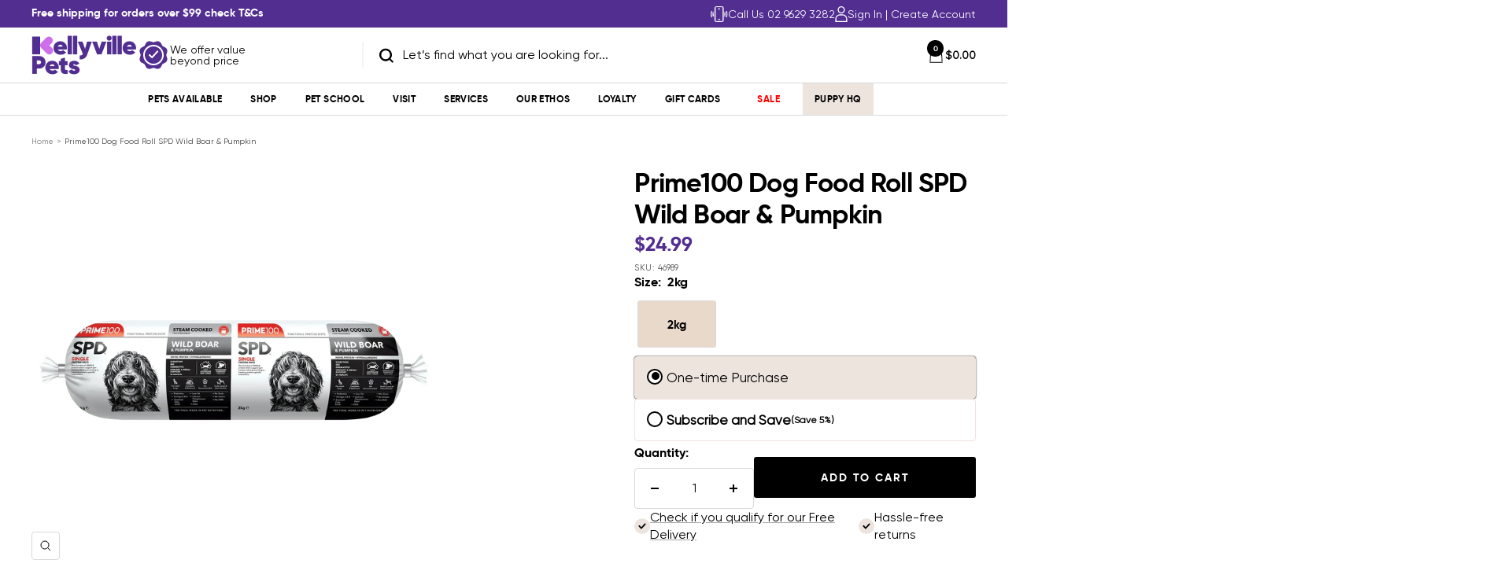

--- FILE ---
content_type: text/html; charset=utf-8
request_url: https://www.kellyvillepets.com.au/products/primewildboar-pumpkin2kg
body_size: 101136
content:
<!doctype html><html class="no-js" lang="en" dir="ltr">
  <head><!-- SEOAnt Speed Up Script --><script>
const AllowUrlArray_SEOAnt = ['cdn.nfcube.com', 'cdnv2.mycustomizer.com'];
const ForbidUrlArray_SEOAnt = [];
window.WhiteUrlArray_SEOAnt = AllowUrlArray_SEOAnt.map(src => new RegExp(src, 'i'));
window.BlackUrlArray_SEOAnt = ForbidUrlArray_SEOAnt.map(src => new RegExp(src, 'i'));
</script>
<script>
// Limit output
class AllowJsPlugin{constructor(e){const attrArr=["default","defer","async"];this.listener=this.handleListener.bind(this,e),this.jsArr=[],this.attribute=attrArr.reduce(((e,t)=>({...e,[t]:[]})),{});const t=this;e.forEach((e=>window.addEventListener(e,t.listener,{passive:!0})))}handleListener(e){const t=this;return e.forEach((e=>window.removeEventListener(e,t.listener))),"complete"===document.readyState?this.handleDOM():document.addEventListener("readystatechange",(e=>{if("complete"===e.target.readyState)return setTimeout(t.handleDOM.bind(t),1)}))}async handleDOM(){this.pauseEvent(),this.pauseJQuery(),this.getScripts(),this.beforeScripts();for(const e of Object.keys(this.attribute))await this.changeScripts(this.attribute[e]);for(const e of["DOMContentLoaded","readystatechange"])await this.requestRedraw(),document.dispatchEvent(new Event("allowJS-"+e));document.lightJSonreadystatechange&&document.lightJSonreadystatechange();for(const e of["DOMContentLoaded","load"])await this.requestRedraw(),window.dispatchEvent(new Event("allowJS-"+e));await this.requestRedraw(),window.lightJSonload&&window.lightJSonload(),await this.requestRedraw(),this.jsArr.forEach((e=>e(window).trigger("allowJS-jquery-load"))),window.dispatchEvent(new Event("allowJS-pageshow")),await this.requestRedraw(),window.lightJSonpageshow&&window.lightJSonpageshow()}async requestRedraw(){return new Promise((e=>requestAnimationFrame(e)))}getScripts(){document.querySelectorAll("script[type=AllowJs]").forEach((e=>{e.hasAttribute("src")?e.hasAttribute("async")&&e.async?this.attribute.async.push(e):e.hasAttribute("defer")&&e.defer?this.attribute.defer.push(e):this.attribute.default.push(e):this.attribute.default.push(e)}))}beforeScripts(){const e=this,t=Object.keys(this.attribute).reduce(((t,n)=>[...t,...e.attribute[n]]),[]),n=document.createDocumentFragment();t.forEach((e=>{const t=e.getAttribute("src");if(!t)return;const s=document.createElement("link");s.href=t,s.rel="preload",s.as="script",n.appendChild(s)})),document.head.appendChild(n)}async changeScripts(e){let t;for(;t=e.shift();)await this.requestRedraw(),new Promise((e=>{const n=document.createElement("script");[...t.attributes].forEach((e=>{"type"!==e.nodeName&&n.setAttribute(e.nodeName,e.nodeValue)})),t.hasAttribute("src")?(n.addEventListener("load",e),n.addEventListener("error",e)):(n.text=t.text,e()),t.parentNode.replaceChild(n,t)}))}pauseEvent(){const e={};[{obj:document,name:"DOMContentLoaded"},{obj:window,name:"DOMContentLoaded"},{obj:window,name:"load"},{obj:window,name:"pageshow"},{obj:document,name:"readystatechange"}].map((t=>function(t,n){function s(n){return e[t].list.indexOf(n)>=0?"allowJS-"+n:n}e[t]||(e[t]={list:[n],add:t.addEventListener,remove:t.removeEventListener},t.addEventListener=(...n)=>{n[0]=s(n[0]),e[t].add.apply(t,n)},t.removeEventListener=(...n)=>{n[0]=s(n[0]),e[t].remove.apply(t,n)})}(t.obj,t.name))),[{obj:document,name:"onreadystatechange"},{obj:window,name:"onpageshow"}].map((e=>function(e,t){let n=e[t];Object.defineProperty(e,t,{get:()=>n||function(){},set:s=>{e["allowJS"+t]=n=s}})}(e.obj,e.name)))}pauseJQuery(){const e=this;let t=window.jQuery;Object.defineProperty(window,"jQuery",{get:()=>t,set(n){if(!n||!n.fn||!e.jsArr.includes(n))return void(t=n);n.fn.ready=n.fn.init.prototype.ready=e=>{e.bind(document)(n)};const s=n.fn.on;n.fn.on=n.fn.init.prototype.on=function(...e){if(window!==this[0])return s.apply(this,e),this;const t=e=>e.split(" ").map((e=>"load"===e||0===e.indexOf("load.")?"allowJS-jquery-load":e)).join(" ");return"string"==typeof e[0]||e[0]instanceof String?(e[0]=t(e[0]),s.apply(this,e),this):("object"==typeof e[0]&&Object.keys(e[0]).forEach((n=>{delete Object.assign(e[0],{[t(n)]:e[0][n]})[n]})),s.apply(this,e),this)},e.jsArr.push(n),t=n}})}}new AllowJsPlugin(["keydown","wheel","mouseenter","mousemove","mouseleave","touchstart","touchmove","touchend"]);
</script>
<script>
"use strict";function SEOAnt_toConsumableArray(t){if(Array.isArray(t)){for(var e=0,r=Array(t.length);e<t.length;e++)r[e]=t[e];return r}return Array.from(t)}function _0x960a(t,e){var r=_0x3840();return(_0x960a=function(t,e){return t-=247,r[t]})(t,e)}function _0x3840(){var t=["defineProperties","application/javascript","preventDefault","4990555yeBSbh","addEventListener","set","setAttribute","bind","getAttribute","parentElement","WhiteUrlArray_SEOAnt","listener","toString","toLowerCase","every","touchend","SEOAnt scripts can't be lazy loaded","keydown","touchstart","removeChild","length","58IusxNw","BlackUrlArray_SEOAnt","observe","name","value","documentElement","wheel","warn","whitelist","map","tagName","402345HpbWDN","getOwnPropertyDescriptor","head","type","touchmove","removeEventListener","8160iwggKQ","call","beforescriptexecute","some","string","options","push","appendChild","blacklisted","querySelectorAll","5339295FeRgGa","4OtFDAr","filter","57211uwpiMx","nodeType","createElement","src","13296210cxmbJp",'script[type="',"1744290Faeint","test","forEach","script","blacklist","attributes","get","$&","744DdtCNR"];return(_0x3840=function(){return t})()}var _extends=Object.assign||function(t){for(var e=1;e<arguments.length;e++){var r=arguments[e];for(var n in r)Object.prototype.hasOwnProperty.call(r,n)&&(t[n]=r[n])}return t},_slicedToArray=function(){function t(t,e){var r=[],n=!0,o=!1,i=void 0;try{for(var a,c=t[Symbol.iterator]();!(n=(a=c.next()).done)&&(r.push(a.value),!e||r.length!==e);n=!0);}catch(t){o=!0,i=t}finally{try{!n&&c.return&&c.return()}finally{if(o)throw i}}return r}return function(e,r){if(Array.isArray(e))return e;if(Symbol.iterator in Object(e))return t(e,r);throw new TypeError("Invalid attempt to destructure non-iterable instance")}}(),_typeof="function"==typeof Symbol&&"symbol"==typeof Symbol.iterator?function(t){return typeof t}:function(t){return t&&"function"==typeof Symbol&&t.constructor===Symbol&&t!==Symbol.prototype?"symbol":typeof t};(function(t,e){for(var r=_0x960a,n=t();[];)try{if(531094===parseInt(r(306))/1+-parseInt(r(295))/2*(parseInt(r(312))/3)+-parseInt(r(257))/4*(parseInt(r(277))/5)+-parseInt(r(265))/6+-parseInt(r(259))/7*(-parseInt(r(273))/8)+-parseInt(r(256))/9+parseInt(r(263))/10)break;n.push(n.shift())}catch(t){n.push(n.shift())}})(_0x3840),function(){var t=_0x960a,e="javascript/blocked",r={blacklist:window[t(296)],whitelist:window[t(284)]},n={blacklisted:[]},o=function(n,o){return n&&(!o||o!==e)&&(!r.blacklist||r[t(269)][t(249)](function(e){return e[t(266)](n)}))&&(!r[t(303)]||r.whitelist[t(288)](function(e){return!e[t(266)](n)}))},i=function(e){var n=t,o=e[n(282)](n(262));return r[n(269)]&&r.blacklist[n(288)](function(t){return!t.test(o)})||r[n(303)]&&r.whitelist[n(249)](function(t){return t[n(266)](o)})},a=new MutationObserver(function(r){for(var i=t,a=0;a<r[i(294)];a++)for(var c=r[a].addedNodes,u=0;u<c.length;u++)!function(t){var r=c[t];if(1===r[i(260)]&&"SCRIPT"===r[i(305)]){var a=r[i(262)],u=r[i(309)];if(o(a,u)){n.blacklisted[i(252)]([r,r.type]),r[i(309)]=e;var s=function t(n){var o=i;r[o(282)](o(309))===e&&n[o(276)](),r[o(311)](o(248),t)};r[i(278)](i(248),s),r[i(283)]&&r[i(283)][i(293)](r)}}}(u)});a[t(297)](document[t(300)],{childList:!![],subtree:!![]});var c=/[|\{}()\[\]^$+*?.]/g,u=function(){for(var o=arguments.length,u=Array(o),s=0;s<o;s++)u[s]=arguments[s];var l=t;u[l(294)]<1?(r[l(269)]=[],r[l(303)]=[]):(r.blacklist&&(r[l(269)]=r.blacklist[l(258)](function(t){return u[l(288)](function(e){var r=l;return(void 0===e?"undefined":_typeof(e))===r(250)?!t.test(e):e instanceof RegExp?t.toString()!==e.toString():void 0})})),r[l(303)]&&(r[l(303)]=[].concat(SEOAnt_toConsumableArray(r[l(303)]),SEOAnt_toConsumableArray(u.map(function(t){var e=l;if("string"==typeof t){var n=t.replace(c,e(272)),o=".*"+n+".*";if(r[e(303)][e(288)](function(t){return t[e(286)]()!==o[e(286)]()}))return new RegExp(o)}else if(t instanceof RegExp&&r[e(303)][e(288)](function(r){return r[e(286)]()!==t.toString()}))return t;return null})[l(258)](Boolean)))));for(var f=document[l(255)](l(264)+e+'"]'),p=0;p<f[l(294)];p++){var y=f[p];i(y)&&(n[l(254)][l(252)]([y,l(275)]),y[l(283)][l(293)](y))}var v=0;[].concat(SEOAnt_toConsumableArray(n[l(254)]))[l(267)](function(t,e){var r=_slicedToArray(t,2),o=r[0],a=r[1],c=l;if(i(o)){for(var u=document.createElement("script"),s=0;s<o.attributes.length;s++){var f=o[c(270)][s];f[c(298)]!==c(262)&&f.name!==c(309)&&u.setAttribute(f.name,o.attributes[s][c(299)])}u[c(280)](c(262),o[c(262)]),u.setAttribute("type",a||c(275)),document[c(308)][c(253)](u),n[c(254)].splice(e-v,1),v++}}),r[l(269)]&&r.blacklist.length<1&&a.disconnect()},s=document.createElement,l={src:Object[t(307)](HTMLScriptElement.prototype,t(262)),type:Object[t(307)](HTMLScriptElement.prototype,t(309))};document[t(261)]=function(){for(var r=t,n=arguments.length,i=Array(n),a=0;a<n;a++)i[a]=arguments[a];if(i[0][r(287)]()!==r(268))return s[r(281)](document).apply(void 0,i);var c=s.bind(document).apply(void 0,i);try{Object[r(274)](c,{src:_extends({},l[r(262)],{set:function(t){var n=r;o(t,c[n(309)])&&l.type[n(279)][n(247)](this,e),l[n(262)][n(279)].call(this,t)}}),type:_extends({},l[r(309)],{get:function(){var t=r,n=l[t(309)][t(271)][t(247)](this);return n===e||o(this[t(262)],n)?null:n},set:function(t){var n=r,i=o(c[n(262)],c[n(309)])?e:t;l.type[n(279)][n(247)](this,i)}})}),c.setAttribute=function(t,e){var n=r;t===n(309)||t===n(262)?c[t]=e:HTMLScriptElement.prototype[n(280)][n(247)](c,t,e)}}catch(t){console[r(302)](r(290),t)}return c},[t(291),"mousemove",t(289),t(310),t(292),t(301)][t(304)](function(t){return{type:t,listener:function(){return u()},options:{passive:!![]}}}).forEach(function(e){var r=t;document[r(278)](e[r(309)],e[r(285)],e[r(251)])})}();
</script>
<!-- /SEOAnt Speed Up Script -->
   
    <meta charset="utf-8">
    <meta name="viewport" content="width=device-width, initial-scale=1.0, height=device-height, minimum-scale=1.0, maximum-scale=1.0">
    <meta name="theme-color" content="#ffffff">

    <title>Prime100 Dog Food Roll SPD Wild Boar &amp; Pumpkin</title><meta name="description" content="*Attention-This item is only available for same-day shipping to Sydney Metro customers or for Store Pick Up* Single Protein Diet Sk-D200™ Wild Boar and Pumpkin is a novel hypo allergenic Single Protein Diet made specifically for dogs with suspected food sensitivities, skin allergies/problems or digestion problems. Made"><link rel="canonical" href="https://www.kellyvillepets.com.au/products/primewildboar-pumpkin2kg"><link rel="shortcut icon" href="//www.kellyvillepets.com.au/cdn/shop/files/android-chrome-192x192.png?v=1740010570&width=96" type="image/png"><link rel="preconnect" href="https://cdn.shopify.com">
    <link rel="dns-prefetch" href="https://productreviews.shopifycdn.com">
    <link rel="dns-prefetch" href="https://www.google-analytics.com">
    <script src="https://unpkg.com/swiper/swiper-bundle.min.js"></script>
    <link rel="stylesheet" href="https://cdn.jsdelivr.net/npm/swiper@11/swiper-bundle.min.css"/><link rel="preconnect" href="https://fonts.shopifycdn.com" crossorigin><link rel="preload" as="style" href="//www.kellyvillepets.com.au/cdn/shop/t/75/assets/theme.css?v=165888332144233411271764733680">
    <link rel="preload" as="script" href="//www.kellyvillepets.com.au/cdn/shop/t/75/assets/vendor.js?v=32643890569905814191725951395">
    <link rel="preload" as="script" href="//www.kellyvillepets.com.au/cdn/shop/t/75/assets/theme.js?v=30869991039694279461759999996"><link rel="preload" as="fetch" href="/products/primewildboar-pumpkin2kg.js" crossorigin><link rel="preload" as="script" href="//www.kellyvillepets.com.au/cdn/shop/t/75/assets/flickity.js?v=176646718982628074891725951395"><meta property="og:type" content="product">
  <meta property="og:title" content="Prime100 Dog Food Roll SPD Wild Boar &amp; Pumpkin">
  <meta property="product:price:amount" content="24.99">
  <meta property="product:price:currency" content="AUD"><meta property="og:image" content="http://www.kellyvillepets.com.au/cdn/shop/files/prime100-dog-food-roll-spd-wild-boar-pumpkinkellyville-pets-243622.png?v=1753541414&width=1024">
  <meta property="og:image:secure_url" content="https://www.kellyvillepets.com.au/cdn/shop/files/prime100-dog-food-roll-spd-wild-boar-pumpkinkellyville-pets-243622.png?v=1753541414&width=1024">
  <meta property="og:image:width" content="1600">
  <meta property="og:image:height" content="1600"><meta property="og:description" content="*Attention-This item is only available for same-day shipping to Sydney Metro customers or for Store Pick Up* Single Protein Diet Sk-D200™ Wild Boar and Pumpkin is a novel hypo allergenic Single Protein Diet made specifically for dogs with suspected food sensitivities, skin allergies/problems or digestion problems. Made"><meta property="og:url" content="https://www.kellyvillepets.com.au/products/primewildboar-pumpkin2kg">
<meta property="og:site_name" content="Kellyville Pets"><meta name="twitter:card" content="summary"><meta name="twitter:title" content="Prime100 Dog Food Roll SPD Wild Boar &amp; Pumpkin">
  <meta name="twitter:description" content="*Attention-This item is only available for same-day shipping to Sydney Metro customers or for Store Pick Up* Single Protein Diet Sk-D200™ Wild Boar and Pumpkin is a novel hypo allergenic Single Protein Diet made specifically for dogs with suspected food sensitivities, skin allergies/problems or digestion problems. Made with high grade cuts of Australian Wild Boar meat from northern Australia, with added whole pumpkin to improve digestion and urinary health in dogs of all life stages. No added artificial colours, flavours, or preservatives. Added natural digestive enzymes to help improve gastro-intestinal health and animal wellbeing. Completely balanced for dogs of all ages. This diet can assist with diagnosing dogs with low to acute allergies, sensitivities or indications such as: Dermatitis Food aversion Food intolerance IBD and many other indications Ideal for: Dogs with acute gastrointestinal indications (IBD, colitis etc) Weight management Healthy bowel movements (i.e."><meta name="twitter:image" content="https://www.kellyvillepets.com.au/cdn/shop/files/prime100-dog-food-roll-spd-wild-boar-pumpkinkellyville-pets-243622.png?v=1753541414&width=1200">
  <meta name="twitter:image:alt" content="Prime100 Dog Food Roll SPD Wild Boar &amp; Pumpkin - Kellyville Pets">
    <script type="application/ld+json">{"@context":"http:\/\/schema.org\/","@id":"\/products\/primewildboar-pumpkin2kg#product","@type":"ProductGroup","brand":{"@type":"Brand","name":"Prime100"},"category":"Non-Prescription Dog Food","description":"*Attention-This item is only available for same-day shipping to Sydney Metro customers or for Store Pick Up*\n\n\n\nSingle Protein Diet Sk-D200™ Wild Boar and Pumpkin is a novel hypo allergenic Single Protein Diet made specifically for dogs with suspected food sensitivities, skin allergies\/problems or digestion problems.\n\n\n\nMade with high grade cuts of Australian Wild Boar meat from northern Australia, with added whole pumpkin to improve digestion and urinary health in dogs of all life stages.\n\n\n\n\nNo added artificial colours, flavours, or preservatives.\nAdded natural digestive enzymes to help improve gastro-intestinal health and animal wellbeing.\nCompletely balanced for dogs of all ages.\n\nThis diet can assist with diagnosing dogs with low to acute allergies, sensitivities or indications such as:\n\nDermatitis\nFood aversion\nFood intolerance\nIBD\nand many other indications\n\nIdeal for:\n\nDogs with acute gastrointestinal indications (IBD, colitis etc)\nWeight management\nHealthy bowel movements (i.e. helps alleviate constipation and diarrhoea)\nAssists with urinary health\n\nIngredients: Wild boar, pumpkin, tapioca starch, vitamins, minerals, flaxseed oil, psyllium husk, sunflower oil, evening primrose oil, salt, natural digestive enzymes, celery seed powder.Protein 10% ; Fat 7%Size: 2kg\n\n\n\n","hasVariant":[{"@id":"\/products\/primewildboar-pumpkin2kg?variant=32644583260240#variant","@type":"Product","gtin":"9340710001739","image":"https:\/\/www.kellyvillepets.com.au\/cdn\/shop\/files\/prime100-dog-food-roll-spd-wild-boar-pumpkinkellyville-pets-243622.png?v=1753541414\u0026width=1920","name":"Prime100 Dog Food Roll SPD Wild Boar \u0026 Pumpkin - 2kg","offers":{"@id":"\/products\/primewildboar-pumpkin2kg?variant=32644583260240#offer","@type":"Offer","availability":"http:\/\/schema.org\/InStock","price":"24.99","priceCurrency":"AUD","url":"https:\/\/www.kellyvillepets.com.au\/products\/primewildboar-pumpkin2kg?variant=32644583260240"},"sku":"46989"}],"name":"Prime100 Dog Food Roll SPD Wild Boar \u0026 Pumpkin","productGroupID":"4443254620240","url":"https:\/\/www.kellyvillepets.com.au\/products\/primewildboar-pumpkin2kg"}</script><script type="application/ld+json">
  {
    "@context": "https://schema.org",
    "@type": "BreadcrumbList",
    "itemListElement": [{
        "@type": "ListItem",
        "position": 1,
        "name": "Home",
        "item": "https://www.kellyvillepets.com.au"
      },{
            "@type": "ListItem",
            "position": 2,
            "name": "Prime100 Dog Food Roll SPD Wild Boar \u0026 Pumpkin",
            "item": "https://www.kellyvillepets.com.au/products/primewildboar-pumpkin2kg"
          }]
  }
</script>
    <link rel="preload" href="//www.kellyvillepets.com.au/cdn/fonts/epilogue/epilogue_n8.fce680a466ed4f23f54385c46aa2c014c51d421a.woff2" as="font" type="font/woff2" crossorigin><link rel="preload" href="//www.kellyvillepets.com.au/cdn/fonts/instrument_sans/instrumentsans_n4.db86542ae5e1596dbdb28c279ae6c2086c4c5bfa.woff2" as="font" type="font/woff2" crossorigin><style>
  /* Typography (heading) */
  @font-face {
  font-family: Epilogue;
  font-weight: 800;
  font-style: normal;
  font-display: swap;
  src: url("//www.kellyvillepets.com.au/cdn/fonts/epilogue/epilogue_n8.fce680a466ed4f23f54385c46aa2c014c51d421a.woff2") format("woff2"),
       url("//www.kellyvillepets.com.au/cdn/fonts/epilogue/epilogue_n8.2961970d19583d06f062e98ceb588027397f5810.woff") format("woff");
}

@font-face {
  font-family: Epilogue;
  font-weight: 800;
  font-style: italic;
  font-display: swap;
  src: url("//www.kellyvillepets.com.au/cdn/fonts/epilogue/epilogue_i8.ff761dcfbf0a5437130c88f1b2679b905f7ed608.woff2") format("woff2"),
       url("//www.kellyvillepets.com.au/cdn/fonts/epilogue/epilogue_i8.e7ca0c6d6c4d73469c08f9b99e243b2e63239caf.woff") format("woff");
}

/* Typography (body) */
  @font-face {
  font-family: "Instrument Sans";
  font-weight: 400;
  font-style: normal;
  font-display: swap;
  src: url("//www.kellyvillepets.com.au/cdn/fonts/instrument_sans/instrumentsans_n4.db86542ae5e1596dbdb28c279ae6c2086c4c5bfa.woff2") format("woff2"),
       url("//www.kellyvillepets.com.au/cdn/fonts/instrument_sans/instrumentsans_n4.510f1b081e58d08c30978f465518799851ef6d8b.woff") format("woff");
}

@font-face {
  font-family: "Instrument Sans";
  font-weight: 400;
  font-style: italic;
  font-display: swap;
  src: url("//www.kellyvillepets.com.au/cdn/fonts/instrument_sans/instrumentsans_i4.028d3c3cd8d085648c808ceb20cd2fd1eb3560e5.woff2") format("woff2"),
       url("//www.kellyvillepets.com.au/cdn/fonts/instrument_sans/instrumentsans_i4.7e90d82df8dee29a99237cd19cc529d2206706a2.woff") format("woff");
}

@font-face {
  font-family: "Instrument Sans";
  font-weight: 600;
  font-style: normal;
  font-display: swap;
  src: url("//www.kellyvillepets.com.au/cdn/fonts/instrument_sans/instrumentsans_n6.27dc66245013a6f7f317d383a3cc9a0c347fb42d.woff2") format("woff2"),
       url("//www.kellyvillepets.com.au/cdn/fonts/instrument_sans/instrumentsans_n6.1a71efbeeb140ec495af80aad612ad55e19e6d0e.woff") format("woff");
}

@font-face {
  font-family: "Instrument Sans";
  font-weight: 600;
  font-style: italic;
  font-display: swap;
  src: url("//www.kellyvillepets.com.au/cdn/fonts/instrument_sans/instrumentsans_i6.ba8063f6adfa1e7ffe690cc5efa600a1e0a8ec32.woff2") format("woff2"),
       url("//www.kellyvillepets.com.au/cdn/fonts/instrument_sans/instrumentsans_i6.a5bb29b76a0bb820ddaa9417675a5d0bafaa8c1f.woff") format("woff");
}

:root {--heading-color: 0, 0, 0;
    --text-color: 0, 0, 0;
    --background: 255, 255, 255;
    --secondary-background: 255, 255, 255;
    --border-color: 217, 217, 217;
    --border-color-darker: 153, 153, 153;
    --success-color: 46, 158, 123;
    --success-background: 213, 236, 229;
    --error-color: 222, 42, 42;
    --error-background: 253, 240, 240;
    --primary-button-background: 0, 0, 0;
    --primary-button-text-color: 255, 255, 255;
    --secondary-button-background: 255, 255, 255;
    --secondary-button-text-color: 40, 40, 40;
    --product-star-rating: 246, 164, 41;
    --product-on-sale-accent: 255, 0, 0;
    --product-sold-out-accent: 111, 113, 155;
    --product-custom-label-background: 64, 93, 230;
    --product-custom-label-text-color: 255, 255, 255;
    --product-custom-label-2-background: 243, 255, 52;
    --product-custom-label-2-text-color: 0, 0, 0;
    --product-low-stock-text-color: 255, 0, 0;
    --product-in-stock-text-color: 46, 158, 123;
    --loading-bar-background: 0, 0, 0;

    /* We duplicate some "base" colors as root colors, which is useful to use on drawer elements or popover without. Those should not be overridden to avoid issues */
    --root-heading-color: 0, 0, 0;
    --root-text-color: 0, 0, 0;
    --root-background: 255, 255, 255;
    --root-border-color: 217, 217, 217;
    --root-primary-button-background: 0, 0, 0;
    --root-primary-button-text-color: 255, 255, 255;

    --base-font-size: 15px;
    --heading-font-family: Epilogue, sans-serif;
    --heading-font-weight: 800;
    --heading-font-style: normal;
    --heading-text-transform: uppercase;
    --text-font-family: "Instrument Sans", sans-serif;
    --text-font-weight: 400;
    --text-font-style: normal;
    --text-font-bold-weight: 600;

    /* Typography (font size) */
    --heading-xxsmall-font-size: 11px;
    --heading-xsmall-font-size: 11px;
    --heading-small-font-size: 12px;
    --heading-large-font-size: 36px;
    --heading-h1-font-size: 36px;
    --heading-h2-font-size: 30px;
    --heading-h3-font-size: 26px;
    --heading-h4-font-size: 24px;
    --heading-h5-font-size: 20px;
    --heading-h6-font-size: 16px;

    /* Control the look and feel of the theme by changing radius of various elements */
    --button-border-radius: 4px;
    --block-border-radius: 0px;
    --block-border-radius-reduced: 0px;
    --color-swatch-border-radius: 0px;

    /* Button size */
    --button-height: 48px;
    --button-small-height: 40px;

    --custom-color-purple: #CE6EEB;
    --custom-color-purple2: #522e91;
    --custom-color-red: #FF0000;
    --custom-color-gray: #EDE4DE;

    /* Form related */
    --form-input-field-height: 48px;
    --form-input-gap: 16px;
    --form-submit-margin: 24px;

    /* Product listing related variables */
    --product-list-block-spacing: 32px;

    /* Video related */
    --play-button-background: 255, 255, 255;
    --play-button-arrow: 0, 0, 0;

    /* RTL support */
    --transform-logical-flip: 1;
    --transform-origin-start: left;
    --transform-origin-end: right;

    /* Other */
    --zoom-cursor-svg-url: url(//www.kellyvillepets.com.au/cdn/shop/t/75/assets/zoom-cursor.svg?v=72515636845313446801736490451);
    --arrow-right-svg-url: url(//www.kellyvillepets.com.au/cdn/shop/t/75/assets/arrow-right.svg?v=141591004395532001551728969622);
    --arrow-left-svg-url: url(//www.kellyvillepets.com.au/cdn/shop/t/75/assets/arrow-left.svg?v=129346168889692502881728969622);

    /* Some useful variables that we can reuse in our CSS. Some explanation are needed for some of them:
       - container-max-width-minus-gutters: represents the container max width without the edge gutters
       - container-outer-width: considering the screen width, represent all the space outside the container
       - container-outer-margin: same as container-outer-width but get set to 0 inside a container
       - container-inner-width: the effective space inside the container (minus gutters)
       - grid-column-width: represents the width of a single column of the grid
       - vertical-breather: this is a variable that defines the global "spacing" between sections, and inside the section
                            to create some "breath" and minimum spacing
     */
    --container-max-width: 1200px;
    --container-gutter: 24px;
    --container-max-width-minus-gutters: calc(var(--container-max-width) - (var(--container-gutter)) * 2);
    --container-outer-width: max(calc((100vw - var(--container-max-width-minus-gutters)) / 2), var(--container-gutter));
    --container-outer-margin: var(--container-outer-width);
    --container-inner-width: calc(100vw - var(--container-outer-width) * 2);

    --grid-column-count: 10;
    --grid-gap: 24px;
    --grid-column-width: calc((100vw - var(--container-outer-width) * 2 - var(--grid-gap) * (var(--grid-column-count) - 1)) / var(--grid-column-count));

    --vertical-breather: 28px;
    --vertical-breather-tight: 28px;

    /* Shopify related variables */
    --payment-terms-background-color: #ffffff;
  }

  @media screen and (min-width: 741px) {
    :root {
      --container-gutter: 40px;
      --grid-column-count: 20;
      --vertical-breather: 40px;
      --vertical-breather-tight: 40px;

      /* Typography (font size) */
      --heading-xsmall-font-size: 12px;
      --heading-small-font-size: 13px;
      --heading-large-font-size: 52px;
      --heading-h1-font-size: 48px;
      --heading-h2-font-size: 38px;
      --heading-h3-font-size: 32px;
      --heading-h4-font-size: 24px;
      --heading-h5-font-size: 20px;
      --heading-h6-font-size: 18px;

      /* Form related */
      --form-input-field-height: 52px;
      --form-submit-margin: 32px;

      /* Button size */
      --button-height: 52px;
      --button-small-height: 44px;
    }
  }

  @media screen and (min-width: 1200px) {
    :root {
      --vertical-breather: 48px;
      --vertical-breather-tight: 48px;
      --product-list-block-spacing: 48px;

      /* Typography */
      --heading-large-font-size: 64px;
      --heading-h1-font-size: 56px;
      --heading-h2-font-size: 48px;
      --heading-h3-font-size: 36px;
      --heading-h4-font-size: 30px;
      --heading-h5-font-size: 24px;
      --heading-h6-font-size: 18px;
    }
  }

  @media screen and (min-width: 1600px) {
    :root {
      --vertical-breather: 48px;
      --vertical-breather-tight: 48px;
    }
  }
</style>
    <script>
  // This allows to expose several variables to the global scope, to be used in scripts
  window.themeVariables = {
    settings: {
      direction: "ltr",
      pageType: "product",
      cartCount: 0,
      moneyFormat: "${{amount}}",
      moneyWithCurrencyFormat: "${{amount}} AUD",
      showVendor: false,
      discountMode: "percentage",
      currencyCodeEnabled: false,
      cartType: "drawer",
      cartCurrency: "AUD",
      mobileZoomFactor: 2.5
    },

    routes: {
      host: "www.kellyvillepets.com.au",
      rootUrl: "\/",
      rootUrlWithoutSlash: '',
      cartUrl: "\/cart",
      cartAddUrl: "\/cart\/add",
      cartChangeUrl: "\/cart\/change",
      searchUrl: "\/search",
      predictiveSearchUrl: "\/search\/suggest",
      productRecommendationsUrl: "\/recommendations\/products"
    },

    strings: {
      accessibilityDelete: "Delete",
      accessibilityClose: "Close",
      collectionSoldOut: "Sold out",
      collectionDiscount: "Save @savings@",
      productSalePrice: "Sale price",
      productRegularPrice: "Regular price",
      productFormUnavailable: "Unavailable",
      productFormSoldOut: "Sold out",
      productFormPreOrder: "Pre-order",
      productFormAddToCart: "Add to cart",
      searchNoResults: "No results could be found.",
      searchNewSearch: "New search",
      searchProducts: "Products",
      searchArticles: "Blogs",
      searchPages: "Pages",
      searchCollections: "Collections",
      cartViewCart: "View cart",
      cartItemAdded: "Item added to your cart!",
      cartItemAddedShort: "Added to your cart!",
      cartAddOrderNote: "Add order note",
      cartEditOrderNote: "Edit order note",
      shippingEstimatorNoResults: "Sorry, we are unable to ship this order to your address. There may be size limits or perishable items. Please contact the team on (02) 8834 0334 for more information.",
      shippingEstimatorOneResult: "There is one shipping rate for your address:",
      shippingEstimatorMultipleResults: "There are several shipping rates for your address:",
      shippingEstimatorError: "One or more error occurred while retrieving shipping rates:"
    },

    libs: {
      flickity: "\/\/www.kellyvillepets.com.au\/cdn\/shop\/t\/75\/assets\/flickity.js?v=176646718982628074891725951395",
      photoswipe: "\/\/www.kellyvillepets.com.au\/cdn\/shop\/t\/75\/assets\/photoswipe.js?v=132268647426145925301725951395",
      qrCode: "\/\/www.kellyvillepets.com.au\/cdn\/shopifycloud\/storefront\/assets\/themes_support\/vendor\/qrcode-3f2b403b.js"
    },

    breakpoints: {
      phone: 'screen and (max-width: 740px)',
      tablet: 'screen and (min-width: 741px) and (max-width: 999px)',
      tabletAndUp: 'screen and (min-width: 741px)',
      pocket: 'screen and (max-width: 999px)',
      lap: 'screen and (min-width: 1000px) and (max-width: 1199px)',
      lapAndUp: 'screen and (min-width: 1000px)',
      desktop: 'screen and (min-width: 1200px)',
      wide: 'screen and (min-width: 1400px)'
    }
  };

  window.addEventListener('pageshow', async () => {
    const cartContent = await (await fetch(`${window.themeVariables.routes.cartUrl}.js`, {cache: 'reload'})).json();
    document.documentElement.dispatchEvent(new CustomEvent('cart:refresh', {detail: {cart: cartContent}}));
  });

  if ('noModule' in HTMLScriptElement.prototype) {
    // Old browsers (like IE) that does not support module will be considered as if not executing JS at all
    document.documentElement.className = document.documentElement.className.replace('no-js', 'js');

    requestAnimationFrame(() => {
      const viewportHeight = (window.visualViewport ? window.visualViewport.height : document.documentElement.clientHeight);
      document.documentElement.style.setProperty('--window-height',viewportHeight + 'px');
    });
  }// We save the product ID in local storage to be eventually used for recently viewed section
    try {
      const items = JSON.parse(localStorage.getItem('theme:recently-viewed-products') || '[]');

      // We check if the current product already exists, and if it does not, we add it at the start
      if (!items.includes(4443254620240)) {
        items.unshift(4443254620240);
      }

      localStorage.setItem('theme:recently-viewed-products', JSON.stringify(items.slice(0, 20)));
    } catch (e) {
      // Safari in private mode does not allow setting item, we silently fail
    }</script>

    <link rel="stylesheet" href="//www.kellyvillepets.com.au/cdn/shop/t/75/assets/theme.css?v=165888332144233411271764733680">
    <link rel="stylesheet" href="//www.kellyvillepets.com.au/cdn/shop/t/75/assets/custom.css?v=85355648115143259471759298544">

    <script src="//www.kellyvillepets.com.au/cdn/shop/t/75/assets/vendor.js?v=32643890569905814191725951395" defer></script>
    <script src="//www.kellyvillepets.com.au/cdn/shop/t/75/assets/theme.js?v=30869991039694279461759999996" defer></script>
    <script src="//www.kellyvillepets.com.au/cdn/shop/t/75/assets/custom.js?v=49115082729335259661761273551" defer></script>

    <script src="//www.kellyvillepets.com.au/cdn/shop/t/75/assets/shipping-estimator-product.js?v=66156615413740466391763517339" defer></script>

    <script>window.performance && window.performance.mark && window.performance.mark('shopify.content_for_header.start');</script><meta name="google-site-verification" content="2suv9cmND4uc2hR1z4RU-r2aekMigqKecefjSUoqEDo">
<meta name="facebook-domain-verification" content="xphftw31moictbkusoryu5tja61e9v">
<meta id="shopify-digital-wallet" name="shopify-digital-wallet" content="/4840009/digital_wallets/dialog">
<meta name="shopify-checkout-api-token" content="44c8268dc2303a0ee8187bf4b03d79ac">
<meta id="in-context-paypal-metadata" data-shop-id="4840009" data-venmo-supported="false" data-environment="production" data-locale="en_US" data-paypal-v4="true" data-currency="AUD">
<link rel="alternate" type="application/json+oembed" href="https://www.kellyvillepets.com.au/products/primewildboar-pumpkin2kg.oembed">
<script async="async" src="/checkouts/internal/preloads.js?locale=en-AU"></script>
<link rel="preconnect" href="https://shop.app" crossorigin="anonymous">
<script async="async" src="https://shop.app/checkouts/internal/preloads.js?locale=en-AU&shop_id=4840009" crossorigin="anonymous"></script>
<script id="apple-pay-shop-capabilities" type="application/json">{"shopId":4840009,"countryCode":"AU","currencyCode":"AUD","merchantCapabilities":["supports3DS"],"merchantId":"gid:\/\/shopify\/Shop\/4840009","merchantName":"Kellyville Pets","requiredBillingContactFields":["postalAddress","email","phone"],"requiredShippingContactFields":["postalAddress","email","phone"],"shippingType":"shipping","supportedNetworks":["visa","masterCard","amex","jcb"],"total":{"type":"pending","label":"Kellyville Pets","amount":"1.00"},"shopifyPaymentsEnabled":true,"supportsSubscriptions":true}</script>
<script id="shopify-features" type="application/json">{"accessToken":"44c8268dc2303a0ee8187bf4b03d79ac","betas":["rich-media-storefront-analytics"],"domain":"www.kellyvillepets.com.au","predictiveSearch":true,"shopId":4840009,"locale":"en"}</script>
<script>var Shopify = Shopify || {};
Shopify.shop = "kellyvillepets.myshopify.com";
Shopify.locale = "en";
Shopify.currency = {"active":"AUD","rate":"1.0"};
Shopify.country = "AU";
Shopify.theme = {"name":"kellyville-pets\/main","id":124783558736,"schema_name":"Focal","schema_version":"12.2.0","theme_store_id":null,"role":"main"};
Shopify.theme.handle = "null";
Shopify.theme.style = {"id":null,"handle":null};
Shopify.cdnHost = "www.kellyvillepets.com.au/cdn";
Shopify.routes = Shopify.routes || {};
Shopify.routes.root = "/";</script>
<script type="module">!function(o){(o.Shopify=o.Shopify||{}).modules=!0}(window);</script>
<script>!function(o){function n(){var o=[];function n(){o.push(Array.prototype.slice.apply(arguments))}return n.q=o,n}var t=o.Shopify=o.Shopify||{};t.loadFeatures=n(),t.autoloadFeatures=n()}(window);</script>
<script>
  window.ShopifyPay = window.ShopifyPay || {};
  window.ShopifyPay.apiHost = "shop.app\/pay";
  window.ShopifyPay.redirectState = null;
</script>
<script id="shop-js-analytics" type="application/json">{"pageType":"product"}</script>
<script defer="defer" async type="module" src="//www.kellyvillepets.com.au/cdn/shopifycloud/shop-js/modules/v2/client.init-shop-cart-sync_BdyHc3Nr.en.esm.js"></script>
<script defer="defer" async type="module" src="//www.kellyvillepets.com.au/cdn/shopifycloud/shop-js/modules/v2/chunk.common_Daul8nwZ.esm.js"></script>
<script type="module">
  await import("//www.kellyvillepets.com.au/cdn/shopifycloud/shop-js/modules/v2/client.init-shop-cart-sync_BdyHc3Nr.en.esm.js");
await import("//www.kellyvillepets.com.au/cdn/shopifycloud/shop-js/modules/v2/chunk.common_Daul8nwZ.esm.js");

  window.Shopify.SignInWithShop?.initShopCartSync?.({"fedCMEnabled":true,"windoidEnabled":true});

</script>
<script>
  window.Shopify = window.Shopify || {};
  if (!window.Shopify.featureAssets) window.Shopify.featureAssets = {};
  window.Shopify.featureAssets['shop-js'] = {"shop-cart-sync":["modules/v2/client.shop-cart-sync_QYOiDySF.en.esm.js","modules/v2/chunk.common_Daul8nwZ.esm.js"],"init-fed-cm":["modules/v2/client.init-fed-cm_DchLp9rc.en.esm.js","modules/v2/chunk.common_Daul8nwZ.esm.js"],"shop-button":["modules/v2/client.shop-button_OV7bAJc5.en.esm.js","modules/v2/chunk.common_Daul8nwZ.esm.js"],"init-windoid":["modules/v2/client.init-windoid_DwxFKQ8e.en.esm.js","modules/v2/chunk.common_Daul8nwZ.esm.js"],"shop-cash-offers":["modules/v2/client.shop-cash-offers_DWtL6Bq3.en.esm.js","modules/v2/chunk.common_Daul8nwZ.esm.js","modules/v2/chunk.modal_CQq8HTM6.esm.js"],"shop-toast-manager":["modules/v2/client.shop-toast-manager_CX9r1SjA.en.esm.js","modules/v2/chunk.common_Daul8nwZ.esm.js"],"init-shop-email-lookup-coordinator":["modules/v2/client.init-shop-email-lookup-coordinator_UhKnw74l.en.esm.js","modules/v2/chunk.common_Daul8nwZ.esm.js"],"pay-button":["modules/v2/client.pay-button_DzxNnLDY.en.esm.js","modules/v2/chunk.common_Daul8nwZ.esm.js"],"avatar":["modules/v2/client.avatar_BTnouDA3.en.esm.js"],"init-shop-cart-sync":["modules/v2/client.init-shop-cart-sync_BdyHc3Nr.en.esm.js","modules/v2/chunk.common_Daul8nwZ.esm.js"],"shop-login-button":["modules/v2/client.shop-login-button_D8B466_1.en.esm.js","modules/v2/chunk.common_Daul8nwZ.esm.js","modules/v2/chunk.modal_CQq8HTM6.esm.js"],"init-customer-accounts-sign-up":["modules/v2/client.init-customer-accounts-sign-up_C8fpPm4i.en.esm.js","modules/v2/client.shop-login-button_D8B466_1.en.esm.js","modules/v2/chunk.common_Daul8nwZ.esm.js","modules/v2/chunk.modal_CQq8HTM6.esm.js"],"init-shop-for-new-customer-accounts":["modules/v2/client.init-shop-for-new-customer-accounts_CVTO0Ztu.en.esm.js","modules/v2/client.shop-login-button_D8B466_1.en.esm.js","modules/v2/chunk.common_Daul8nwZ.esm.js","modules/v2/chunk.modal_CQq8HTM6.esm.js"],"init-customer-accounts":["modules/v2/client.init-customer-accounts_dRgKMfrE.en.esm.js","modules/v2/client.shop-login-button_D8B466_1.en.esm.js","modules/v2/chunk.common_Daul8nwZ.esm.js","modules/v2/chunk.modal_CQq8HTM6.esm.js"],"shop-follow-button":["modules/v2/client.shop-follow-button_CkZpjEct.en.esm.js","modules/v2/chunk.common_Daul8nwZ.esm.js","modules/v2/chunk.modal_CQq8HTM6.esm.js"],"lead-capture":["modules/v2/client.lead-capture_BntHBhfp.en.esm.js","modules/v2/chunk.common_Daul8nwZ.esm.js","modules/v2/chunk.modal_CQq8HTM6.esm.js"],"checkout-modal":["modules/v2/client.checkout-modal_CfxcYbTm.en.esm.js","modules/v2/chunk.common_Daul8nwZ.esm.js","modules/v2/chunk.modal_CQq8HTM6.esm.js"],"shop-login":["modules/v2/client.shop-login_Da4GZ2H6.en.esm.js","modules/v2/chunk.common_Daul8nwZ.esm.js","modules/v2/chunk.modal_CQq8HTM6.esm.js"],"payment-terms":["modules/v2/client.payment-terms_MV4M3zvL.en.esm.js","modules/v2/chunk.common_Daul8nwZ.esm.js","modules/v2/chunk.modal_CQq8HTM6.esm.js"]};
</script>
<script>(function() {
  var isLoaded = false;
  function asyncLoad() {
    if (isLoaded) return;
    isLoaded = true;
    var urls = ["\/\/secure.apps.shappify.com\/apps\/csp\/customer_pricing.php?shop=kellyvillepets.myshopify.com","https:\/\/cp.boldapps.net\/csp_install_check.js?shop=kellyvillepets.myshopify.com","https:\/\/cp.boldapps.net\/js\/cspqb.js?shop=kellyvillepets.myshopify.com","https:\/\/storage.googleapis.com\/singleton-software-bucket\/variantsincollections\/prod\/main_v2.js?shop=kellyvillepets.myshopify.com","\/\/d1liekpayvooaz.cloudfront.net\/apps\/customizery\/customizery.js?shop=kellyvillepets.myshopify.com","https:\/\/config.gorgias.chat\/bundle-loader\/01GYCBQTTFZ7DDK1WXRMPXH99D?source=shopify1click\u0026shop=kellyvillepets.myshopify.com","https:\/\/cdn-loyalty.yotpo.com\/loader\/x4BsQ6OM0PVtlDQ5uZkn9A.js?shop=kellyvillepets.myshopify.com","\/\/cdn.shopify.com\/proxy\/10fe9ed5baf0f0ab210b76dcad6ec4ce00e84d465286caaeaf0fbde1fe9c7198\/cdn.bogos.io\/script_tag\/secomapp.scripttag.js?shop=kellyvillepets.myshopify.com\u0026sp-cache-control=cHVibGljLCBtYXgtYWdlPTkwMA","https:\/\/storage.nfcube.com\/instafeed-3974b811923a694d5c0f566f35c1fd00.js?shop=kellyvillepets.myshopify.com","https:\/\/cdn.9gtb.com\/loader.js?g_cvt_id=ae02a125-1c6b-4ff0-ad2f-6cdc5bea6b5f\u0026shop=kellyvillepets.myshopify.com"];
    for (var i = 0; i < urls.length; i++) {
      var s = document.createElement('script');
      s.type = 'text/javascript';
      if (AllowUrlArray_SEOAnt.filter(u => urls[i].indexOf(u) > -1).length === 0) s.type = 'AllowJs'; s.async = true;
      s.src = urls[i];
      var x = document.getElementsByTagName('script')[0];
      x.parentNode.insertBefore(s, x);
    }
  };
  if(window.attachEvent) {
    window.attachEvent('onload', asyncLoad);
  } else {
    window.addEventListener('load', asyncLoad, false);
  }
})();</script>
<script id="__st">var __st={"a":4840009,"offset":39600,"reqid":"44e4c4f0-6f90-49d3-8f1d-1404aa74fac5-1769012457","pageurl":"www.kellyvillepets.com.au\/products\/primewildboar-pumpkin2kg","u":"8f381fb9c003","p":"product","rtyp":"product","rid":4443254620240};</script>
<script>window.ShopifyPaypalV4VisibilityTracking = true;</script>
<script id="captcha-bootstrap">!function(){'use strict';const t='contact',e='account',n='new_comment',o=[[t,t],['blogs',n],['comments',n],[t,'customer']],c=[[e,'customer_login'],[e,'guest_login'],[e,'recover_customer_password'],[e,'create_customer']],r=t=>t.map((([t,e])=>`form[action*='/${t}']:not([data-nocaptcha='true']) input[name='form_type'][value='${e}']`)).join(','),a=t=>()=>t?[...document.querySelectorAll(t)].map((t=>t.form)):[];function s(){const t=[...o],e=r(t);return a(e)}const i='password',u='form_key',d=['recaptcha-v3-token','g-recaptcha-response','h-captcha-response',i],f=()=>{try{return window.sessionStorage}catch{return}},m='__shopify_v',_=t=>t.elements[u];function p(t,e,n=!1){try{const o=window.sessionStorage,c=JSON.parse(o.getItem(e)),{data:r}=function(t){const{data:e,action:n}=t;return t[m]||n?{data:e,action:n}:{data:t,action:n}}(c);for(const[e,n]of Object.entries(r))t.elements[e]&&(t.elements[e].value=n);n&&o.removeItem(e)}catch(o){console.error('form repopulation failed',{error:o})}}const l='form_type',E='cptcha';function T(t){t.dataset[E]=!0}const w=window,h=w.document,L='Shopify',v='ce_forms',y='captcha';let A=!1;((t,e)=>{const n=(g='f06e6c50-85a8-45c8-87d0-21a2b65856fe',I='https://cdn.shopify.com/shopifycloud/storefront-forms-hcaptcha/ce_storefront_forms_captcha_hcaptcha.v1.5.2.iife.js',D={infoText:'Protected by hCaptcha',privacyText:'Privacy',termsText:'Terms'},(t,e,n)=>{const o=w[L][v],c=o.bindForm;if(c)return c(t,g,e,D).then(n);var r;o.q.push([[t,g,e,D],n]),r=I,A||(h.body.append(Object.assign(h.createElement('script'),{id:'captcha-provider',async:!0,src:r})),A=!0)});var g,I,D;w[L]=w[L]||{},w[L][v]=w[L][v]||{},w[L][v].q=[],w[L][y]=w[L][y]||{},w[L][y].protect=function(t,e){n(t,void 0,e),T(t)},Object.freeze(w[L][y]),function(t,e,n,w,h,L){const[v,y,A,g]=function(t,e,n){const i=e?o:[],u=t?c:[],d=[...i,...u],f=r(d),m=r(i),_=r(d.filter((([t,e])=>n.includes(e))));return[a(f),a(m),a(_),s()]}(w,h,L),I=t=>{const e=t.target;return e instanceof HTMLFormElement?e:e&&e.form},D=t=>v().includes(t);t.addEventListener('submit',(t=>{const e=I(t);if(!e)return;const n=D(e)&&!e.dataset.hcaptchaBound&&!e.dataset.recaptchaBound,o=_(e),c=g().includes(e)&&(!o||!o.value);(n||c)&&t.preventDefault(),c&&!n&&(function(t){try{if(!f())return;!function(t){const e=f();if(!e)return;const n=_(t);if(!n)return;const o=n.value;o&&e.removeItem(o)}(t);const e=Array.from(Array(32),(()=>Math.random().toString(36)[2])).join('');!function(t,e){_(t)||t.append(Object.assign(document.createElement('input'),{type:'hidden',name:u})),t.elements[u].value=e}(t,e),function(t,e){const n=f();if(!n)return;const o=[...t.querySelectorAll(`input[type='${i}']`)].map((({name:t})=>t)),c=[...d,...o],r={};for(const[a,s]of new FormData(t).entries())c.includes(a)||(r[a]=s);n.setItem(e,JSON.stringify({[m]:1,action:t.action,data:r}))}(t,e)}catch(e){console.error('failed to persist form',e)}}(e),e.submit())}));const S=(t,e)=>{t&&!t.dataset[E]&&(n(t,e.some((e=>e===t))),T(t))};for(const o of['focusin','change'])t.addEventListener(o,(t=>{const e=I(t);D(e)&&S(e,y())}));const B=e.get('form_key'),M=e.get(l),P=B&&M;t.addEventListener('DOMContentLoaded',(()=>{const t=y();if(P)for(const e of t)e.elements[l].value===M&&p(e,B);[...new Set([...A(),...v().filter((t=>'true'===t.dataset.shopifyCaptcha))])].forEach((e=>S(e,t)))}))}(h,new URLSearchParams(w.location.search),n,t,e,['guest_login'])})(!0,!0)}();</script>
<script integrity="sha256-4kQ18oKyAcykRKYeNunJcIwy7WH5gtpwJnB7kiuLZ1E=" data-source-attribution="shopify.loadfeatures" defer="defer" src="//www.kellyvillepets.com.au/cdn/shopifycloud/storefront/assets/storefront/load_feature-a0a9edcb.js" crossorigin="anonymous"></script>
<script crossorigin="anonymous" defer="defer" src="//www.kellyvillepets.com.au/cdn/shopifycloud/storefront/assets/shopify_pay/storefront-65b4c6d7.js?v=20250812"></script>
<script data-source-attribution="shopify.dynamic_checkout.dynamic.init">var Shopify=Shopify||{};Shopify.PaymentButton=Shopify.PaymentButton||{isStorefrontPortableWallets:!0,init:function(){window.Shopify.PaymentButton.init=function(){};var t=document.createElement("script");t.src="https://www.kellyvillepets.com.au/cdn/shopifycloud/portable-wallets/latest/portable-wallets.en.js",t.type="module",document.head.appendChild(t)}};
</script>
<script data-source-attribution="shopify.dynamic_checkout.buyer_consent">
  function portableWalletsHideBuyerConsent(e){var t=document.getElementById("shopify-buyer-consent"),n=document.getElementById("shopify-subscription-policy-button");t&&n&&(t.classList.add("hidden"),t.setAttribute("aria-hidden","true"),n.removeEventListener("click",e))}function portableWalletsShowBuyerConsent(e){var t=document.getElementById("shopify-buyer-consent"),n=document.getElementById("shopify-subscription-policy-button");t&&n&&(t.classList.remove("hidden"),t.removeAttribute("aria-hidden"),n.addEventListener("click",e))}window.Shopify?.PaymentButton&&(window.Shopify.PaymentButton.hideBuyerConsent=portableWalletsHideBuyerConsent,window.Shopify.PaymentButton.showBuyerConsent=portableWalletsShowBuyerConsent);
</script>
<script data-source-attribution="shopify.dynamic_checkout.cart.bootstrap">document.addEventListener("DOMContentLoaded",(function(){function t(){return document.querySelector("shopify-accelerated-checkout-cart, shopify-accelerated-checkout")}if(t())Shopify.PaymentButton.init();else{new MutationObserver((function(e,n){t()&&(Shopify.PaymentButton.init(),n.disconnect())})).observe(document.body,{childList:!0,subtree:!0})}}));
</script>
<link id="shopify-accelerated-checkout-styles" rel="stylesheet" media="screen" href="https://www.kellyvillepets.com.au/cdn/shopifycloud/portable-wallets/latest/accelerated-checkout-backwards-compat.css" crossorigin="anonymous">
<style id="shopify-accelerated-checkout-cart">
        #shopify-buyer-consent {
  margin-top: 1em;
  display: inline-block;
  width: 100%;
}

#shopify-buyer-consent.hidden {
  display: none;
}

#shopify-subscription-policy-button {
  background: none;
  border: none;
  padding: 0;
  text-decoration: underline;
  font-size: inherit;
  cursor: pointer;
}

#shopify-subscription-policy-button::before {
  box-shadow: none;
}

      </style>

<script>window.performance && window.performance.mark && window.performance.mark('shopify.content_for_header.end');</script>
<link href="//www.kellyvillepets.com.au/cdn/shop/t/75/assets/bold-custom.css?v=173414945584907235181755100914" rel="stylesheet" type="text/css" media="all" />


<script>
  window.markerConfig = {
    project: '67a9753b7fb42079371dd06b', 
    source: 'snippet'
  };

  !function(e,r,a){if(!e.__Marker){e.__Marker={};var t=[],n={__cs:t};["show","hide","isVisible","capture","cancelCapture","unload","reload","isExtensionInstalled","setReporter","clearReporter","setCustomData","on","off"].forEach(function(e){n[e]=function(){var r=Array.prototype.slice.call(arguments);r.unshift(e),t.push(r)}}),e.Marker=n;var s=r.createElement("script");s.async=1,s.src="https://edge.marker.io/latest/shim.js";var i=r.getElementsByTagName("script")[0];i.parentNode.insertBefore(s,i)}}(window,document);
</script>


    
  



  <script src="//www.kellyvillepets.com.au/cdn/shop/t/75/assets/timesact.js?v=180201846916419857541768289898" defer="defer"></script>

<!-- BEGIN app block: shopify://apps/instafeed/blocks/head-block/c447db20-095d-4a10-9725-b5977662c9d5 --><link rel="preconnect" href="https://cdn.nfcube.com/">
<link rel="preconnect" href="https://scontent.cdninstagram.com/">


  <script>
    document.addEventListener('DOMContentLoaded', function () {
      let instafeedScript = document.createElement('script');

      
        instafeedScript.src = 'https://storage.nfcube.com/instafeed-3974b811923a694d5c0f566f35c1fd00.js';
      

      document.body.appendChild(instafeedScript);
    });
  </script>





<!-- END app block --><!-- BEGIN app block: shopify://apps/yotpo-loyalty-rewards/blocks/loader-app-embed-block/2f9660df-5018-4e02-9868-ee1fb88d6ccd -->
    <script src="https://cdn-widgetsrepository.yotpo.com/v1/loader/x4BsQ6OM0PVtlDQ5uZkn9A" async></script>




<!-- END app block --><!-- BEGIN app block: shopify://apps/seowill-seoant-ai-seo/blocks/seoant-core/8e57283b-dcb0-4f7b-a947-fb5c57a0d59d -->
<!--SEOAnt Core By SEOAnt Teams, v0.1.6 START -->







    <!-- BEGIN app snippet: Product-JSON-LD --><!-- END app snippet -->


<!-- SON-LD generated By SEOAnt END -->



<!-- Start : SEOAnt BrokenLink Redirect --><script type="text/javascript">
    !function(t){var e={};function r(n){if(e[n])return e[n].exports;var o=e[n]={i:n,l:!1,exports:{}};return t[n].call(o.exports,o,o.exports,r),o.l=!0,o.exports}r.m=t,r.c=e,r.d=function(t,e,n){r.o(t,e)||Object.defineProperty(t,e,{enumerable:!0,get:n})},r.r=function(t){"undefined"!==typeof Symbol&&Symbol.toStringTag&&Object.defineProperty(t,Symbol.toStringTag,{value:"Module"}),Object.defineProperty(t,"__esModule",{value:!0})},r.t=function(t,e){if(1&e&&(t=r(t)),8&e)return t;if(4&e&&"object"===typeof t&&t&&t.__esModule)return t;var n=Object.create(null);if(r.r(n),Object.defineProperty(n,"default",{enumerable:!0,value:t}),2&e&&"string"!=typeof t)for(var o in t)r.d(n,o,function(e){return t[e]}.bind(null,o));return n},r.n=function(t){var e=t&&t.__esModule?function(){return t.default}:function(){return t};return r.d(e,"a",e),e},r.o=function(t,e){return Object.prototype.hasOwnProperty.call(t,e)},r.p="",r(r.s=11)}([function(t,e,r){"use strict";var n=r(2),o=Object.prototype.toString;function i(t){return"[object Array]"===o.call(t)}function a(t){return"undefined"===typeof t}function u(t){return null!==t&&"object"===typeof t}function s(t){return"[object Function]"===o.call(t)}function c(t,e){if(null!==t&&"undefined"!==typeof t)if("object"!==typeof t&&(t=[t]),i(t))for(var r=0,n=t.length;r<n;r++)e.call(null,t[r],r,t);else for(var o in t)Object.prototype.hasOwnProperty.call(t,o)&&e.call(null,t[o],o,t)}t.exports={isArray:i,isArrayBuffer:function(t){return"[object ArrayBuffer]"===o.call(t)},isBuffer:function(t){return null!==t&&!a(t)&&null!==t.constructor&&!a(t.constructor)&&"function"===typeof t.constructor.isBuffer&&t.constructor.isBuffer(t)},isFormData:function(t){return"undefined"!==typeof FormData&&t instanceof FormData},isArrayBufferView:function(t){return"undefined"!==typeof ArrayBuffer&&ArrayBuffer.isView?ArrayBuffer.isView(t):t&&t.buffer&&t.buffer instanceof ArrayBuffer},isString:function(t){return"string"===typeof t},isNumber:function(t){return"number"===typeof t},isObject:u,isUndefined:a,isDate:function(t){return"[object Date]"===o.call(t)},isFile:function(t){return"[object File]"===o.call(t)},isBlob:function(t){return"[object Blob]"===o.call(t)},isFunction:s,isStream:function(t){return u(t)&&s(t.pipe)},isURLSearchParams:function(t){return"undefined"!==typeof URLSearchParams&&t instanceof URLSearchParams},isStandardBrowserEnv:function(){return("undefined"===typeof navigator||"ReactNative"!==navigator.product&&"NativeScript"!==navigator.product&&"NS"!==navigator.product)&&("undefined"!==typeof window&&"undefined"!==typeof document)},forEach:c,merge:function t(){var e={};function r(r,n){"object"===typeof e[n]&&"object"===typeof r?e[n]=t(e[n],r):e[n]=r}for(var n=0,o=arguments.length;n<o;n++)c(arguments[n],r);return e},deepMerge:function t(){var e={};function r(r,n){"object"===typeof e[n]&&"object"===typeof r?e[n]=t(e[n],r):e[n]="object"===typeof r?t({},r):r}for(var n=0,o=arguments.length;n<o;n++)c(arguments[n],r);return e},extend:function(t,e,r){return c(e,(function(e,o){t[o]=r&&"function"===typeof e?n(e,r):e})),t},trim:function(t){return t.replace(/^\s*/,"").replace(/\s*$/,"")}}},function(t,e,r){t.exports=r(12)},function(t,e,r){"use strict";t.exports=function(t,e){return function(){for(var r=new Array(arguments.length),n=0;n<r.length;n++)r[n]=arguments[n];return t.apply(e,r)}}},function(t,e,r){"use strict";var n=r(0);function o(t){return encodeURIComponent(t).replace(/%40/gi,"@").replace(/%3A/gi,":").replace(/%24/g,"$").replace(/%2C/gi,",").replace(/%20/g,"+").replace(/%5B/gi,"[").replace(/%5D/gi,"]")}t.exports=function(t,e,r){if(!e)return t;var i;if(r)i=r(e);else if(n.isURLSearchParams(e))i=e.toString();else{var a=[];n.forEach(e,(function(t,e){null!==t&&"undefined"!==typeof t&&(n.isArray(t)?e+="[]":t=[t],n.forEach(t,(function(t){n.isDate(t)?t=t.toISOString():n.isObject(t)&&(t=JSON.stringify(t)),a.push(o(e)+"="+o(t))})))})),i=a.join("&")}if(i){var u=t.indexOf("#");-1!==u&&(t=t.slice(0,u)),t+=(-1===t.indexOf("?")?"?":"&")+i}return t}},function(t,e,r){"use strict";t.exports=function(t){return!(!t||!t.__CANCEL__)}},function(t,e,r){"use strict";(function(e){var n=r(0),o=r(19),i={"Content-Type":"application/x-www-form-urlencoded"};function a(t,e){!n.isUndefined(t)&&n.isUndefined(t["Content-Type"])&&(t["Content-Type"]=e)}var u={adapter:function(){var t;return("undefined"!==typeof XMLHttpRequest||"undefined"!==typeof e&&"[object process]"===Object.prototype.toString.call(e))&&(t=r(6)),t}(),transformRequest:[function(t,e){return o(e,"Accept"),o(e,"Content-Type"),n.isFormData(t)||n.isArrayBuffer(t)||n.isBuffer(t)||n.isStream(t)||n.isFile(t)||n.isBlob(t)?t:n.isArrayBufferView(t)?t.buffer:n.isURLSearchParams(t)?(a(e,"application/x-www-form-urlencoded;charset=utf-8"),t.toString()):n.isObject(t)?(a(e,"application/json;charset=utf-8"),JSON.stringify(t)):t}],transformResponse:[function(t){if("string"===typeof t)try{t=JSON.parse(t)}catch(e){}return t}],timeout:0,xsrfCookieName:"XSRF-TOKEN",xsrfHeaderName:"X-XSRF-TOKEN",maxContentLength:-1,validateStatus:function(t){return t>=200&&t<300},headers:{common:{Accept:"application/json, text/plain, */*"}}};n.forEach(["delete","get","head"],(function(t){u.headers[t]={}})),n.forEach(["post","put","patch"],(function(t){u.headers[t]=n.merge(i)})),t.exports=u}).call(this,r(18))},function(t,e,r){"use strict";var n=r(0),o=r(20),i=r(3),a=r(22),u=r(25),s=r(26),c=r(7);t.exports=function(t){return new Promise((function(e,f){var l=t.data,p=t.headers;n.isFormData(l)&&delete p["Content-Type"];var h=new XMLHttpRequest;if(t.auth){var d=t.auth.username||"",m=t.auth.password||"";p.Authorization="Basic "+btoa(d+":"+m)}var y=a(t.baseURL,t.url);if(h.open(t.method.toUpperCase(),i(y,t.params,t.paramsSerializer),!0),h.timeout=t.timeout,h.onreadystatechange=function(){if(h&&4===h.readyState&&(0!==h.status||h.responseURL&&0===h.responseURL.indexOf("file:"))){var r="getAllResponseHeaders"in h?u(h.getAllResponseHeaders()):null,n={data:t.responseType&&"text"!==t.responseType?h.response:h.responseText,status:h.status,statusText:h.statusText,headers:r,config:t,request:h};o(e,f,n),h=null}},h.onabort=function(){h&&(f(c("Request aborted",t,"ECONNABORTED",h)),h=null)},h.onerror=function(){f(c("Network Error",t,null,h)),h=null},h.ontimeout=function(){var e="timeout of "+t.timeout+"ms exceeded";t.timeoutErrorMessage&&(e=t.timeoutErrorMessage),f(c(e,t,"ECONNABORTED",h)),h=null},n.isStandardBrowserEnv()){var v=r(27),g=(t.withCredentials||s(y))&&t.xsrfCookieName?v.read(t.xsrfCookieName):void 0;g&&(p[t.xsrfHeaderName]=g)}if("setRequestHeader"in h&&n.forEach(p,(function(t,e){"undefined"===typeof l&&"content-type"===e.toLowerCase()?delete p[e]:h.setRequestHeader(e,t)})),n.isUndefined(t.withCredentials)||(h.withCredentials=!!t.withCredentials),t.responseType)try{h.responseType=t.responseType}catch(w){if("json"!==t.responseType)throw w}"function"===typeof t.onDownloadProgress&&h.addEventListener("progress",t.onDownloadProgress),"function"===typeof t.onUploadProgress&&h.upload&&h.upload.addEventListener("progress",t.onUploadProgress),t.cancelToken&&t.cancelToken.promise.then((function(t){h&&(h.abort(),f(t),h=null)})),void 0===l&&(l=null),h.send(l)}))}},function(t,e,r){"use strict";var n=r(21);t.exports=function(t,e,r,o,i){var a=new Error(t);return n(a,e,r,o,i)}},function(t,e,r){"use strict";var n=r(0);t.exports=function(t,e){e=e||{};var r={},o=["url","method","params","data"],i=["headers","auth","proxy"],a=["baseURL","url","transformRequest","transformResponse","paramsSerializer","timeout","withCredentials","adapter","responseType","xsrfCookieName","xsrfHeaderName","onUploadProgress","onDownloadProgress","maxContentLength","validateStatus","maxRedirects","httpAgent","httpsAgent","cancelToken","socketPath"];n.forEach(o,(function(t){"undefined"!==typeof e[t]&&(r[t]=e[t])})),n.forEach(i,(function(o){n.isObject(e[o])?r[o]=n.deepMerge(t[o],e[o]):"undefined"!==typeof e[o]?r[o]=e[o]:n.isObject(t[o])?r[o]=n.deepMerge(t[o]):"undefined"!==typeof t[o]&&(r[o]=t[o])})),n.forEach(a,(function(n){"undefined"!==typeof e[n]?r[n]=e[n]:"undefined"!==typeof t[n]&&(r[n]=t[n])}));var u=o.concat(i).concat(a),s=Object.keys(e).filter((function(t){return-1===u.indexOf(t)}));return n.forEach(s,(function(n){"undefined"!==typeof e[n]?r[n]=e[n]:"undefined"!==typeof t[n]&&(r[n]=t[n])})),r}},function(t,e,r){"use strict";function n(t){this.message=t}n.prototype.toString=function(){return"Cancel"+(this.message?": "+this.message:"")},n.prototype.__CANCEL__=!0,t.exports=n},function(t,e,r){t.exports=r(13)},function(t,e,r){t.exports=r(30)},function(t,e,r){var n=function(t){"use strict";var e=Object.prototype,r=e.hasOwnProperty,n="function"===typeof Symbol?Symbol:{},o=n.iterator||"@@iterator",i=n.asyncIterator||"@@asyncIterator",a=n.toStringTag||"@@toStringTag";function u(t,e,r){return Object.defineProperty(t,e,{value:r,enumerable:!0,configurable:!0,writable:!0}),t[e]}try{u({},"")}catch(S){u=function(t,e,r){return t[e]=r}}function s(t,e,r,n){var o=e&&e.prototype instanceof l?e:l,i=Object.create(o.prototype),a=new L(n||[]);return i._invoke=function(t,e,r){var n="suspendedStart";return function(o,i){if("executing"===n)throw new Error("Generator is already running");if("completed"===n){if("throw"===o)throw i;return j()}for(r.method=o,r.arg=i;;){var a=r.delegate;if(a){var u=x(a,r);if(u){if(u===f)continue;return u}}if("next"===r.method)r.sent=r._sent=r.arg;else if("throw"===r.method){if("suspendedStart"===n)throw n="completed",r.arg;r.dispatchException(r.arg)}else"return"===r.method&&r.abrupt("return",r.arg);n="executing";var s=c(t,e,r);if("normal"===s.type){if(n=r.done?"completed":"suspendedYield",s.arg===f)continue;return{value:s.arg,done:r.done}}"throw"===s.type&&(n="completed",r.method="throw",r.arg=s.arg)}}}(t,r,a),i}function c(t,e,r){try{return{type:"normal",arg:t.call(e,r)}}catch(S){return{type:"throw",arg:S}}}t.wrap=s;var f={};function l(){}function p(){}function h(){}var d={};d[o]=function(){return this};var m=Object.getPrototypeOf,y=m&&m(m(T([])));y&&y!==e&&r.call(y,o)&&(d=y);var v=h.prototype=l.prototype=Object.create(d);function g(t){["next","throw","return"].forEach((function(e){u(t,e,(function(t){return this._invoke(e,t)}))}))}function w(t,e){var n;this._invoke=function(o,i){function a(){return new e((function(n,a){!function n(o,i,a,u){var s=c(t[o],t,i);if("throw"!==s.type){var f=s.arg,l=f.value;return l&&"object"===typeof l&&r.call(l,"__await")?e.resolve(l.__await).then((function(t){n("next",t,a,u)}),(function(t){n("throw",t,a,u)})):e.resolve(l).then((function(t){f.value=t,a(f)}),(function(t){return n("throw",t,a,u)}))}u(s.arg)}(o,i,n,a)}))}return n=n?n.then(a,a):a()}}function x(t,e){var r=t.iterator[e.method];if(void 0===r){if(e.delegate=null,"throw"===e.method){if(t.iterator.return&&(e.method="return",e.arg=void 0,x(t,e),"throw"===e.method))return f;e.method="throw",e.arg=new TypeError("The iterator does not provide a 'throw' method")}return f}var n=c(r,t.iterator,e.arg);if("throw"===n.type)return e.method="throw",e.arg=n.arg,e.delegate=null,f;var o=n.arg;return o?o.done?(e[t.resultName]=o.value,e.next=t.nextLoc,"return"!==e.method&&(e.method="next",e.arg=void 0),e.delegate=null,f):o:(e.method="throw",e.arg=new TypeError("iterator result is not an object"),e.delegate=null,f)}function b(t){var e={tryLoc:t[0]};1 in t&&(e.catchLoc=t[1]),2 in t&&(e.finallyLoc=t[2],e.afterLoc=t[3]),this.tryEntries.push(e)}function E(t){var e=t.completion||{};e.type="normal",delete e.arg,t.completion=e}function L(t){this.tryEntries=[{tryLoc:"root"}],t.forEach(b,this),this.reset(!0)}function T(t){if(t){var e=t[o];if(e)return e.call(t);if("function"===typeof t.next)return t;if(!isNaN(t.length)){var n=-1,i=function e(){for(;++n<t.length;)if(r.call(t,n))return e.value=t[n],e.done=!1,e;return e.value=void 0,e.done=!0,e};return i.next=i}}return{next:j}}function j(){return{value:void 0,done:!0}}return p.prototype=v.constructor=h,h.constructor=p,p.displayName=u(h,a,"GeneratorFunction"),t.isGeneratorFunction=function(t){var e="function"===typeof t&&t.constructor;return!!e&&(e===p||"GeneratorFunction"===(e.displayName||e.name))},t.mark=function(t){return Object.setPrototypeOf?Object.setPrototypeOf(t,h):(t.__proto__=h,u(t,a,"GeneratorFunction")),t.prototype=Object.create(v),t},t.awrap=function(t){return{__await:t}},g(w.prototype),w.prototype[i]=function(){return this},t.AsyncIterator=w,t.async=function(e,r,n,o,i){void 0===i&&(i=Promise);var a=new w(s(e,r,n,o),i);return t.isGeneratorFunction(r)?a:a.next().then((function(t){return t.done?t.value:a.next()}))},g(v),u(v,a,"Generator"),v[o]=function(){return this},v.toString=function(){return"[object Generator]"},t.keys=function(t){var e=[];for(var r in t)e.push(r);return e.reverse(),function r(){for(;e.length;){var n=e.pop();if(n in t)return r.value=n,r.done=!1,r}return r.done=!0,r}},t.values=T,L.prototype={constructor:L,reset:function(t){if(this.prev=0,this.next=0,this.sent=this._sent=void 0,this.done=!1,this.delegate=null,this.method="next",this.arg=void 0,this.tryEntries.forEach(E),!t)for(var e in this)"t"===e.charAt(0)&&r.call(this,e)&&!isNaN(+e.slice(1))&&(this[e]=void 0)},stop:function(){this.done=!0;var t=this.tryEntries[0].completion;if("throw"===t.type)throw t.arg;return this.rval},dispatchException:function(t){if(this.done)throw t;var e=this;function n(r,n){return a.type="throw",a.arg=t,e.next=r,n&&(e.method="next",e.arg=void 0),!!n}for(var o=this.tryEntries.length-1;o>=0;--o){var i=this.tryEntries[o],a=i.completion;if("root"===i.tryLoc)return n("end");if(i.tryLoc<=this.prev){var u=r.call(i,"catchLoc"),s=r.call(i,"finallyLoc");if(u&&s){if(this.prev<i.catchLoc)return n(i.catchLoc,!0);if(this.prev<i.finallyLoc)return n(i.finallyLoc)}else if(u){if(this.prev<i.catchLoc)return n(i.catchLoc,!0)}else{if(!s)throw new Error("try statement without catch or finally");if(this.prev<i.finallyLoc)return n(i.finallyLoc)}}}},abrupt:function(t,e){for(var n=this.tryEntries.length-1;n>=0;--n){var o=this.tryEntries[n];if(o.tryLoc<=this.prev&&r.call(o,"finallyLoc")&&this.prev<o.finallyLoc){var i=o;break}}i&&("break"===t||"continue"===t)&&i.tryLoc<=e&&e<=i.finallyLoc&&(i=null);var a=i?i.completion:{};return a.type=t,a.arg=e,i?(this.method="next",this.next=i.finallyLoc,f):this.complete(a)},complete:function(t,e){if("throw"===t.type)throw t.arg;return"break"===t.type||"continue"===t.type?this.next=t.arg:"return"===t.type?(this.rval=this.arg=t.arg,this.method="return",this.next="end"):"normal"===t.type&&e&&(this.next=e),f},finish:function(t){for(var e=this.tryEntries.length-1;e>=0;--e){var r=this.tryEntries[e];if(r.finallyLoc===t)return this.complete(r.completion,r.afterLoc),E(r),f}},catch:function(t){for(var e=this.tryEntries.length-1;e>=0;--e){var r=this.tryEntries[e];if(r.tryLoc===t){var n=r.completion;if("throw"===n.type){var o=n.arg;E(r)}return o}}throw new Error("illegal catch attempt")},delegateYield:function(t,e,r){return this.delegate={iterator:T(t),resultName:e,nextLoc:r},"next"===this.method&&(this.arg=void 0),f}},t}(t.exports);try{regeneratorRuntime=n}catch(o){Function("r","regeneratorRuntime = r")(n)}},function(t,e,r){"use strict";var n=r(0),o=r(2),i=r(14),a=r(8);function u(t){var e=new i(t),r=o(i.prototype.request,e);return n.extend(r,i.prototype,e),n.extend(r,e),r}var s=u(r(5));s.Axios=i,s.create=function(t){return u(a(s.defaults,t))},s.Cancel=r(9),s.CancelToken=r(28),s.isCancel=r(4),s.all=function(t){return Promise.all(t)},s.spread=r(29),t.exports=s,t.exports.default=s},function(t,e,r){"use strict";var n=r(0),o=r(3),i=r(15),a=r(16),u=r(8);function s(t){this.defaults=t,this.interceptors={request:new i,response:new i}}s.prototype.request=function(t){"string"===typeof t?(t=arguments[1]||{}).url=arguments[0]:t=t||{},(t=u(this.defaults,t)).method?t.method=t.method.toLowerCase():this.defaults.method?t.method=this.defaults.method.toLowerCase():t.method="get";var e=[a,void 0],r=Promise.resolve(t);for(this.interceptors.request.forEach((function(t){e.unshift(t.fulfilled,t.rejected)})),this.interceptors.response.forEach((function(t){e.push(t.fulfilled,t.rejected)}));e.length;)r=r.then(e.shift(),e.shift());return r},s.prototype.getUri=function(t){return t=u(this.defaults,t),o(t.url,t.params,t.paramsSerializer).replace(/^\?/,"")},n.forEach(["delete","get","head","options"],(function(t){s.prototype[t]=function(e,r){return this.request(n.merge(r||{},{method:t,url:e}))}})),n.forEach(["post","put","patch"],(function(t){s.prototype[t]=function(e,r,o){return this.request(n.merge(o||{},{method:t,url:e,data:r}))}})),t.exports=s},function(t,e,r){"use strict";var n=r(0);function o(){this.handlers=[]}o.prototype.use=function(t,e){return this.handlers.push({fulfilled:t,rejected:e}),this.handlers.length-1},o.prototype.eject=function(t){this.handlers[t]&&(this.handlers[t]=null)},o.prototype.forEach=function(t){n.forEach(this.handlers,(function(e){null!==e&&t(e)}))},t.exports=o},function(t,e,r){"use strict";var n=r(0),o=r(17),i=r(4),a=r(5);function u(t){t.cancelToken&&t.cancelToken.throwIfRequested()}t.exports=function(t){return u(t),t.headers=t.headers||{},t.data=o(t.data,t.headers,t.transformRequest),t.headers=n.merge(t.headers.common||{},t.headers[t.method]||{},t.headers),n.forEach(["delete","get","head","post","put","patch","common"],(function(e){delete t.headers[e]})),(t.adapter||a.adapter)(t).then((function(e){return u(t),e.data=o(e.data,e.headers,t.transformResponse),e}),(function(e){return i(e)||(u(t),e&&e.response&&(e.response.data=o(e.response.data,e.response.headers,t.transformResponse))),Promise.reject(e)}))}},function(t,e,r){"use strict";var n=r(0);t.exports=function(t,e,r){return n.forEach(r,(function(r){t=r(t,e)})),t}},function(t,e){var r,n,o=t.exports={};function i(){throw new Error("setTimeout has not been defined")}function a(){throw new Error("clearTimeout has not been defined")}function u(t){if(r===setTimeout)return setTimeout(t,0);if((r===i||!r)&&setTimeout)return r=setTimeout,setTimeout(t,0);try{return r(t,0)}catch(e){try{return r.call(null,t,0)}catch(e){return r.call(this,t,0)}}}!function(){try{r="function"===typeof setTimeout?setTimeout:i}catch(t){r=i}try{n="function"===typeof clearTimeout?clearTimeout:a}catch(t){n=a}}();var s,c=[],f=!1,l=-1;function p(){f&&s&&(f=!1,s.length?c=s.concat(c):l=-1,c.length&&h())}function h(){if(!f){var t=u(p);f=!0;for(var e=c.length;e;){for(s=c,c=[];++l<e;)s&&s[l].run();l=-1,e=c.length}s=null,f=!1,function(t){if(n===clearTimeout)return clearTimeout(t);if((n===a||!n)&&clearTimeout)return n=clearTimeout,clearTimeout(t);try{n(t)}catch(e){try{return n.call(null,t)}catch(e){return n.call(this,t)}}}(t)}}function d(t,e){this.fun=t,this.array=e}function m(){}o.nextTick=function(t){var e=new Array(arguments.length-1);if(arguments.length>1)for(var r=1;r<arguments.length;r++)e[r-1]=arguments[r];c.push(new d(t,e)),1!==c.length||f||u(h)},d.prototype.run=function(){this.fun.apply(null,this.array)},o.title="browser",o.browser=!0,o.env={},o.argv=[],o.version="",o.versions={},o.on=m,o.addListener=m,o.once=m,o.off=m,o.removeListener=m,o.removeAllListeners=m,o.emit=m,o.prependListener=m,o.prependOnceListener=m,o.listeners=function(t){return[]},o.binding=function(t){throw new Error("process.binding is not supported")},o.cwd=function(){return"/"},o.chdir=function(t){throw new Error("process.chdir is not supported")},o.umask=function(){return 0}},function(t,e,r){"use strict";var n=r(0);t.exports=function(t,e){n.forEach(t,(function(r,n){n!==e&&n.toUpperCase()===e.toUpperCase()&&(t[e]=r,delete t[n])}))}},function(t,e,r){"use strict";var n=r(7);t.exports=function(t,e,r){var o=r.config.validateStatus;!o||o(r.status)?t(r):e(n("Request failed with status code "+r.status,r.config,null,r.request,r))}},function(t,e,r){"use strict";t.exports=function(t,e,r,n,o){return t.config=e,r&&(t.code=r),t.request=n,t.response=o,t.isAxiosError=!0,t.toJSON=function(){return{message:this.message,name:this.name,description:this.description,number:this.number,fileName:this.fileName,lineNumber:this.lineNumber,columnNumber:this.columnNumber,stack:this.stack,config:this.config,code:this.code}},t}},function(t,e,r){"use strict";var n=r(23),o=r(24);t.exports=function(t,e){return t&&!n(e)?o(t,e):e}},function(t,e,r){"use strict";t.exports=function(t){return/^([a-z][a-z\d\+\-\.]*:)?\/\//i.test(t)}},function(t,e,r){"use strict";t.exports=function(t,e){return e?t.replace(/\/+$/,"")+"/"+e.replace(/^\/+/,""):t}},function(t,e,r){"use strict";var n=r(0),o=["age","authorization","content-length","content-type","etag","expires","from","host","if-modified-since","if-unmodified-since","last-modified","location","max-forwards","proxy-authorization","referer","retry-after","user-agent"];t.exports=function(t){var e,r,i,a={};return t?(n.forEach(t.split("\n"),(function(t){if(i=t.indexOf(":"),e=n.trim(t.substr(0,i)).toLowerCase(),r=n.trim(t.substr(i+1)),e){if(a[e]&&o.indexOf(e)>=0)return;a[e]="set-cookie"===e?(a[e]?a[e]:[]).concat([r]):a[e]?a[e]+", "+r:r}})),a):a}},function(t,e,r){"use strict";var n=r(0);t.exports=n.isStandardBrowserEnv()?function(){var t,e=/(msie|trident)/i.test(navigator.userAgent),r=document.createElement("a");function o(t){var n=t;return e&&(r.setAttribute("href",n),n=r.href),r.setAttribute("href",n),{href:r.href,protocol:r.protocol?r.protocol.replace(/:$/,""):"",host:r.host,search:r.search?r.search.replace(/^\?/,""):"",hash:r.hash?r.hash.replace(/^#/,""):"",hostname:r.hostname,port:r.port,pathname:"/"===r.pathname.charAt(0)?r.pathname:"/"+r.pathname}}return t=o(window.location.href),function(e){var r=n.isString(e)?o(e):e;return r.protocol===t.protocol&&r.host===t.host}}():function(){return!0}},function(t,e,r){"use strict";var n=r(0);t.exports=n.isStandardBrowserEnv()?{write:function(t,e,r,o,i,a){var u=[];u.push(t+"="+encodeURIComponent(e)),n.isNumber(r)&&u.push("expires="+new Date(r).toGMTString()),n.isString(o)&&u.push("path="+o),n.isString(i)&&u.push("domain="+i),!0===a&&u.push("secure"),document.cookie=u.join("; ")},read:function(t){var e=document.cookie.match(new RegExp("(^|;\\s*)("+t+")=([^;]*)"));return e?decodeURIComponent(e[3]):null},remove:function(t){this.write(t,"",Date.now()-864e5)}}:{write:function(){},read:function(){return null},remove:function(){}}},function(t,e,r){"use strict";var n=r(9);function o(t){if("function"!==typeof t)throw new TypeError("executor must be a function.");var e;this.promise=new Promise((function(t){e=t}));var r=this;t((function(t){r.reason||(r.reason=new n(t),e(r.reason))}))}o.prototype.throwIfRequested=function(){if(this.reason)throw this.reason},o.source=function(){var t;return{token:new o((function(e){t=e})),cancel:t}},t.exports=o},function(t,e,r){"use strict";t.exports=function(t){return function(e){return t.apply(null,e)}}},function(t,e,r){"use strict";r.r(e);var n=r(1),o=r.n(n);function i(t,e,r,n,o,i,a){try{var u=t[i](a),s=u.value}catch(c){return void r(c)}u.done?e(s):Promise.resolve(s).then(n,o)}function a(t){return function(){var e=this,r=arguments;return new Promise((function(n,o){var a=t.apply(e,r);function u(t){i(a,n,o,u,s,"next",t)}function s(t){i(a,n,o,u,s,"throw",t)}u(void 0)}))}}var u=r(10),s=r.n(u);var c=function(t){return function(t){var e=arguments.length>1&&void 0!==arguments[1]?arguments[1]:{},r=arguments.length>2&&void 0!==arguments[2]?arguments[2]:"GET";return r=r.toUpperCase(),new Promise((function(n){var o;"GET"===r&&(o=s.a.get(t,{params:e})),o.then((function(t){n(t.data)}))}))}("https://api-app.seoant.com/api/v1/receive_id",t,"GET")};function f(){return(f=a(o.a.mark((function t(e,r,n){var i;return o.a.wrap((function(t){for(;;)switch(t.prev=t.next){case 0:return i={shop:e,code:r,seogid:n},t.next=3,c(i);case 3:t.sent;case 4:case"end":return t.stop()}}),t)})))).apply(this,arguments)}var l=window.location.href;if(-1!=l.indexOf("seogid")){var p=l.split("seogid");if(void 0!=p[1]){var h=window.location.pathname+window.location.search;window.history.pushState({},0,h),function(t,e,r){f.apply(this,arguments)}("kellyvillepets.myshopify.com","",p[1])}}}]);
</script><!-- END : SEOAnt BrokenLink Redirect -->

<!-- Added By SEOAnt AMP. v0.0.1, START --><!-- Added By SEOAnt AMP END -->

<!-- Instant Page START --><!-- Instant Page END -->


<!-- Google search console START v1.0 --><!-- Google search console END v1.0 -->

<!-- Lazy Loading START --><!-- Lazy Loading END -->



<!-- Video Lazy START --><!-- Video Lazy END -->

<!--  SEOAnt Core End -->

<!-- END app block --><!-- BEGIN app block: shopify://apps/pagefly-page-builder/blocks/app-embed/83e179f7-59a0-4589-8c66-c0dddf959200 -->

<!-- BEGIN app snippet: pagefly-cro-ab-testing-main -->







<script>
  ;(function () {
    const url = new URL(window.location)
    const viewParam = url.searchParams.get('view')
    if (viewParam && viewParam.includes('variant-pf-')) {
      url.searchParams.set('pf_v', viewParam)
      url.searchParams.delete('view')
      window.history.replaceState({}, '', url)
    }
  })()
</script>



<script type='module'>
  
  window.PAGEFLY_CRO = window.PAGEFLY_CRO || {}

  window.PAGEFLY_CRO['data_debug'] = {
    original_template_suffix: "all_products",
    allow_ab_test: false,
    ab_test_start_time: 0,
    ab_test_end_time: 0,
    today_date_time: 1769012457000,
  }
  window.PAGEFLY_CRO['GA4'] = { enabled: false}
</script>

<!-- END app snippet -->








  <script src='https://cdn.shopify.com/extensions/019bb4f9-aed6-78a3-be91-e9d44663e6bf/pagefly-page-builder-215/assets/pagefly-helper.js' defer='defer'></script>

  <script src='https://cdn.shopify.com/extensions/019bb4f9-aed6-78a3-be91-e9d44663e6bf/pagefly-page-builder-215/assets/pagefly-general-helper.js' defer='defer'></script>

  <script src='https://cdn.shopify.com/extensions/019bb4f9-aed6-78a3-be91-e9d44663e6bf/pagefly-page-builder-215/assets/pagefly-snap-slider.js' defer='defer'></script>

  <script src='https://cdn.shopify.com/extensions/019bb4f9-aed6-78a3-be91-e9d44663e6bf/pagefly-page-builder-215/assets/pagefly-slideshow-v3.js' defer='defer'></script>

  <script src='https://cdn.shopify.com/extensions/019bb4f9-aed6-78a3-be91-e9d44663e6bf/pagefly-page-builder-215/assets/pagefly-slideshow-v4.js' defer='defer'></script>

  <script src='https://cdn.shopify.com/extensions/019bb4f9-aed6-78a3-be91-e9d44663e6bf/pagefly-page-builder-215/assets/pagefly-glider.js' defer='defer'></script>

  <script src='https://cdn.shopify.com/extensions/019bb4f9-aed6-78a3-be91-e9d44663e6bf/pagefly-page-builder-215/assets/pagefly-slideshow-v1-v2.js' defer='defer'></script>

  <script src='https://cdn.shopify.com/extensions/019bb4f9-aed6-78a3-be91-e9d44663e6bf/pagefly-page-builder-215/assets/pagefly-product-media.js' defer='defer'></script>

  <script src='https://cdn.shopify.com/extensions/019bb4f9-aed6-78a3-be91-e9d44663e6bf/pagefly-page-builder-215/assets/pagefly-product.js' defer='defer'></script>


<script id='pagefly-helper-data' type='application/json'>
  {
    "page_optimization": {
      "assets_prefetching": false
    },
    "elements_asset_mapper": {
      "Accordion": "https://cdn.shopify.com/extensions/019bb4f9-aed6-78a3-be91-e9d44663e6bf/pagefly-page-builder-215/assets/pagefly-accordion.js",
      "Accordion3": "https://cdn.shopify.com/extensions/019bb4f9-aed6-78a3-be91-e9d44663e6bf/pagefly-page-builder-215/assets/pagefly-accordion3.js",
      "CountDown": "https://cdn.shopify.com/extensions/019bb4f9-aed6-78a3-be91-e9d44663e6bf/pagefly-page-builder-215/assets/pagefly-countdown.js",
      "GMap1": "https://cdn.shopify.com/extensions/019bb4f9-aed6-78a3-be91-e9d44663e6bf/pagefly-page-builder-215/assets/pagefly-gmap.js",
      "GMap2": "https://cdn.shopify.com/extensions/019bb4f9-aed6-78a3-be91-e9d44663e6bf/pagefly-page-builder-215/assets/pagefly-gmap.js",
      "GMapBasicV2": "https://cdn.shopify.com/extensions/019bb4f9-aed6-78a3-be91-e9d44663e6bf/pagefly-page-builder-215/assets/pagefly-gmap.js",
      "GMapAdvancedV2": "https://cdn.shopify.com/extensions/019bb4f9-aed6-78a3-be91-e9d44663e6bf/pagefly-page-builder-215/assets/pagefly-gmap.js",
      "HTML.Video": "https://cdn.shopify.com/extensions/019bb4f9-aed6-78a3-be91-e9d44663e6bf/pagefly-page-builder-215/assets/pagefly-htmlvideo.js",
      "HTML.Video2": "https://cdn.shopify.com/extensions/019bb4f9-aed6-78a3-be91-e9d44663e6bf/pagefly-page-builder-215/assets/pagefly-htmlvideo2.js",
      "HTML.Video3": "https://cdn.shopify.com/extensions/019bb4f9-aed6-78a3-be91-e9d44663e6bf/pagefly-page-builder-215/assets/pagefly-htmlvideo2.js",
      "BackgroundVideo": "https://cdn.shopify.com/extensions/019bb4f9-aed6-78a3-be91-e9d44663e6bf/pagefly-page-builder-215/assets/pagefly-htmlvideo2.js",
      "Instagram": "https://cdn.shopify.com/extensions/019bb4f9-aed6-78a3-be91-e9d44663e6bf/pagefly-page-builder-215/assets/pagefly-instagram.js",
      "Instagram2": "https://cdn.shopify.com/extensions/019bb4f9-aed6-78a3-be91-e9d44663e6bf/pagefly-page-builder-215/assets/pagefly-instagram.js",
      "Insta3": "https://cdn.shopify.com/extensions/019bb4f9-aed6-78a3-be91-e9d44663e6bf/pagefly-page-builder-215/assets/pagefly-instagram3.js",
      "Tabs": "https://cdn.shopify.com/extensions/019bb4f9-aed6-78a3-be91-e9d44663e6bf/pagefly-page-builder-215/assets/pagefly-tab.js",
      "Tabs3": "https://cdn.shopify.com/extensions/019bb4f9-aed6-78a3-be91-e9d44663e6bf/pagefly-page-builder-215/assets/pagefly-tab3.js",
      "ProductBox": "https://cdn.shopify.com/extensions/019bb4f9-aed6-78a3-be91-e9d44663e6bf/pagefly-page-builder-215/assets/pagefly-cart.js",
      "FBPageBox2": "https://cdn.shopify.com/extensions/019bb4f9-aed6-78a3-be91-e9d44663e6bf/pagefly-page-builder-215/assets/pagefly-facebook.js",
      "FBLikeButton2": "https://cdn.shopify.com/extensions/019bb4f9-aed6-78a3-be91-e9d44663e6bf/pagefly-page-builder-215/assets/pagefly-facebook.js",
      "TwitterFeed2": "https://cdn.shopify.com/extensions/019bb4f9-aed6-78a3-be91-e9d44663e6bf/pagefly-page-builder-215/assets/pagefly-twitter.js",
      "Paragraph4": "https://cdn.shopify.com/extensions/019bb4f9-aed6-78a3-be91-e9d44663e6bf/pagefly-page-builder-215/assets/pagefly-paragraph4.js",

      "AliReviews": "https://cdn.shopify.com/extensions/019bb4f9-aed6-78a3-be91-e9d44663e6bf/pagefly-page-builder-215/assets/pagefly-3rd-elements.js",
      "BackInStock": "https://cdn.shopify.com/extensions/019bb4f9-aed6-78a3-be91-e9d44663e6bf/pagefly-page-builder-215/assets/pagefly-3rd-elements.js",
      "GloboBackInStock": "https://cdn.shopify.com/extensions/019bb4f9-aed6-78a3-be91-e9d44663e6bf/pagefly-page-builder-215/assets/pagefly-3rd-elements.js",
      "GrowaveWishlist": "https://cdn.shopify.com/extensions/019bb4f9-aed6-78a3-be91-e9d44663e6bf/pagefly-page-builder-215/assets/pagefly-3rd-elements.js",
      "InfiniteOptionsShopPad": "https://cdn.shopify.com/extensions/019bb4f9-aed6-78a3-be91-e9d44663e6bf/pagefly-page-builder-215/assets/pagefly-3rd-elements.js",
      "InkybayProductPersonalizer": "https://cdn.shopify.com/extensions/019bb4f9-aed6-78a3-be91-e9d44663e6bf/pagefly-page-builder-215/assets/pagefly-3rd-elements.js",
      "LimeSpot": "https://cdn.shopify.com/extensions/019bb4f9-aed6-78a3-be91-e9d44663e6bf/pagefly-page-builder-215/assets/pagefly-3rd-elements.js",
      "Loox": "https://cdn.shopify.com/extensions/019bb4f9-aed6-78a3-be91-e9d44663e6bf/pagefly-page-builder-215/assets/pagefly-3rd-elements.js",
      "Opinew": "https://cdn.shopify.com/extensions/019bb4f9-aed6-78a3-be91-e9d44663e6bf/pagefly-page-builder-215/assets/pagefly-3rd-elements.js",
      "Powr": "https://cdn.shopify.com/extensions/019bb4f9-aed6-78a3-be91-e9d44663e6bf/pagefly-page-builder-215/assets/pagefly-3rd-elements.js",
      "ProductReviews": "https://cdn.shopify.com/extensions/019bb4f9-aed6-78a3-be91-e9d44663e6bf/pagefly-page-builder-215/assets/pagefly-3rd-elements.js",
      "PushOwl": "https://cdn.shopify.com/extensions/019bb4f9-aed6-78a3-be91-e9d44663e6bf/pagefly-page-builder-215/assets/pagefly-3rd-elements.js",
      "ReCharge": "https://cdn.shopify.com/extensions/019bb4f9-aed6-78a3-be91-e9d44663e6bf/pagefly-page-builder-215/assets/pagefly-3rd-elements.js",
      "Rivyo": "https://cdn.shopify.com/extensions/019bb4f9-aed6-78a3-be91-e9d44663e6bf/pagefly-page-builder-215/assets/pagefly-3rd-elements.js",
      "TrackingMore": "https://cdn.shopify.com/extensions/019bb4f9-aed6-78a3-be91-e9d44663e6bf/pagefly-page-builder-215/assets/pagefly-3rd-elements.js",
      "Vitals": "https://cdn.shopify.com/extensions/019bb4f9-aed6-78a3-be91-e9d44663e6bf/pagefly-page-builder-215/assets/pagefly-3rd-elements.js",
      "Wiser": "https://cdn.shopify.com/extensions/019bb4f9-aed6-78a3-be91-e9d44663e6bf/pagefly-page-builder-215/assets/pagefly-3rd-elements.js"
    },
    "custom_elements_mapper": {
      "pf-click-action-element": "https://cdn.shopify.com/extensions/019bb4f9-aed6-78a3-be91-e9d44663e6bf/pagefly-page-builder-215/assets/pagefly-click-action-element.js",
      "pf-dialog-element": "https://cdn.shopify.com/extensions/019bb4f9-aed6-78a3-be91-e9d44663e6bf/pagefly-page-builder-215/assets/pagefly-dialog-element.js"
    }
  }
</script>


<!-- END app block --><!-- BEGIN app block: shopify://apps/yotpo-product-reviews/blocks/settings/eb7dfd7d-db44-4334-bc49-c893b51b36cf -->


  <script type="text/javascript" src="https://cdn-widgetsrepository.yotpo.com/v1/loader/6inJH9x7TlC8gKlWoT4oe3KDLrQOFOnEI4E5qR2q?languageCode=en" async></script>



  
<!-- END app block --><!-- BEGIN app block: shopify://apps/yotpo-product-reviews/blocks/reviews_tab/eb7dfd7d-db44-4334-bc49-c893b51b36cf -->



<!-- END app block --><!-- BEGIN app block: shopify://apps/bold-subscriptions/blocks/bsub-embed/9ceb49f0-5fe5-4b5e-943d-f8af8985167d -->
<script id="bold-subscriptions-app-embed-script" type="text/javascript" defer>
    
        
            if (window.location.href.includes('pages/manage-subscriptions')) {
                const queryParams = new URLSearchParams(window.location.search);
                if(queryParams.has('deep_link') && queryParams.get('deep_link') === 'upsell' &&
                    queryParams.has('type') && queryParams.get('type') === 'upcoming-order-email'
                ) {
                    window.location.href=`/account/login?${queryParams.toString()}&from_msp=true`;
                }
            } else if (window.location.href.includes('/account/login')) {
                document.addEventListener('DOMContentLoaded', function() {
                    const queryParams = new URLSearchParams(window.location.search);
                    if(queryParams.has('from_msp')) {
                        queryParams.delete('from_msp');

                        let form = document.querySelector("#customer_login");

                        if(form) {
                            let input = document.createElement('input');
                            input.type = 'hidden';
                            input.name = 'return_to';
                            input.value = `https://www.kellyvillepets.com.au/pages/manage-subscriptions?${queryParams.toString()}`;

                            form.appendChild(input);
                        }
                    }
                });
            }
        
    

    window.BOLD = window.BOLD || {};
    window.BOLD.subscriptions = window.BOLD.subscriptions || {};
    window.BOLD.subscriptions.config = window.BOLD.subscriptions.config || {};
    window.BOLD.subscriptions.config.isAppEmbedEnabled = true;
    window.BOLD.subscriptions.classes = window.BOLD.subscriptions.classes || {};
    window.BOLD.subscriptions.patches = window.BOLD.subscriptions.patches || {};
    window.BOLD.subscriptions.patches.maxCheckoutRetries = window.BOLD.subscriptions.patches.maxCheckoutRetries || 200;
    window.BOLD.subscriptions.patches.currentCheckoutRetries = window.BOLD.subscriptions.patches.currentCheckoutRetries || 0;
    window.BOLD.subscriptions.patches.maxCashierPatchAttempts = window.BOLD.subscriptions.patches.maxCashierPatchAttempts || 200;
    window.BOLD.subscriptions.patches.currentCashierPatchAttempts = window.BOLD.subscriptions.patches.currentCashierPatchAttempts || 0;
    window.BOLD.subscriptions.config.platform = 'shopify';
    window.BOLD.subscriptions.config.shopDomain = 'kellyvillepets.myshopify.com';
    window.BOLD.subscriptions.config.customDomain = 'www.kellyvillepets.com.au';
    window.BOLD.subscriptions.config.shopIdentifier = '4840009';
    window.BOLD.subscriptions.config.cashierUrl = 'https://cashier.boldcommerce.com';
    window.BOLD.subscriptions.config.boldAPIBase = 'https://app-api.boldapps.net/';
    window.BOLD.subscriptions.config.cashierApplicationUUID = '2e6a2bbc-b12b-4255-abdf-a02af85c0d4e';
    window.BOLD.subscriptions.config.appUrl = 'https://sub.boldapps.net';
    window.BOLD.subscriptions.config.currencyCode = 'AUD';
    window.BOLD.subscriptions.config.checkoutType = 'shopify';
    window.BOLD.subscriptions.config.currencyFormat = "$\u0026#123;\u0026#123;amount}}";
    window.BOLD.subscriptions.config.shopCurrencies = [{"id":7797,"currency":"AUD","currency_format":"$\u0026#123;\u0026#123;amount}}","created_at":"2024-10-23 11:19:34","updated_at":"2024-10-23 11:19:34"}];
    window.BOLD.subscriptions.config.shopSettings = {"allow_msp_cancellation":true,"allow_msp_prepaid_renewal":true,"customer_can_pause_subscription":false,"customer_can_change_next_order_date":false,"customer_can_change_order_frequency":true,"customer_can_create_an_additional_order":true,"customer_can_use_passwordless_login":false,"customer_passwordless_login_redirect":false,"customer_can_add_products_to_existing_subscriptions":true,"show_currency_code":true,"stored_payment_method_policy":"required","customer_portal_path":"pages\/manage-subscriptions"};
    window.BOLD.subscriptions.config.customerLoginPath = null;
    window.BOLD.subscriptions.config.isPrepaidEnabled = window.BOLD.subscriptions.config.isPrepaidEnabled || true;
    window.BOLD.subscriptions.config.loadSubscriptionGroupFrom = 'default';
    window.BOLD.subscriptions.config.loadSubscriptionGroupFromTypes = "default";
    window.BOLD.subscriptions.config.cashierPluginOnlyMode = window.BOLD.subscriptions.config.cashierPluginOnlyMode || false;
    if (window.BOLD.subscriptions.config.waitForCheckoutLoader === undefined) {
        window.BOLD.subscriptions.config.waitForCheckoutLoader = true;
    }

    window.BOLD.subscriptions.config.addToCartFormSelectors = window.BOLD.subscriptions.config.addToCartFormSelectors || [];
    window.BOLD.subscriptions.config.addToCartButtonSelectors = window.BOLD.subscriptions.config.addToCartButtonSelectors || [];
    window.BOLD.subscriptions.config.widgetInsertBeforeSelectors = window.BOLD.subscriptions.config.widgetInsertBeforeSelectors || [];
    window.BOLD.subscriptions.config.quickAddToCartButtonSelectors = window.BOLD.subscriptions.config.quickAddToCartButtonSelectors || [];
    window.BOLD.subscriptions.config.cartElementSelectors = window.BOLD.subscriptions.config.cartElementSelectors || [];
    window.BOLD.subscriptions.config.cartTotalElementSelectors = window.BOLD.subscriptions.config.cartTotalElementSelectors || [];
    window.BOLD.subscriptions.config.lineItemSelectors = window.BOLD.subscriptions.config.lineItemSelectors || [];
    window.BOLD.subscriptions.config.lineItemNameSelectors = window.BOLD.subscriptions.config.lineItemNameSelectors || [];
    window.BOLD.subscriptions.config.checkoutButtonSelectors = window.BOLD.subscriptions.config.checkoutButtonSelectors || [];

    window.BOLD.subscriptions.config.featureFlags = window.BOLD.subscriptions.config.featureFlagOverrides || ["bs2-3265-hide-api-keys-settings-page","BE-2298-Support-Variant-Selections-In-Sub-Groups","BE-6519-admin-edit-delivery-methods","BE-6178-Control-Oversell-Rules-For-Recurrences","BE-6887_Reduce_CBP_Chunk_Size","BE-6741-RESTFUL-discount-codes","BE-6925-remove-bold-error-code-from-error-message","BE-6676-enable-embedded-flow","BE-7017-activity-logs-retention-policy","BE-8183-normalize-lineItemAttribute-comparison"];
    window.BOLD.subscriptions.config.subscriptionProcessingFrequency = '60';
    window.BOLD.subscriptions.config.requireMSPInitialLoadingMessage = true;
    window.BOLD.subscriptions.data = window.BOLD.subscriptions.data || {};

    // Interval text markup template
    window.BOLD.subscriptions.config.lineItemPropertyListSelectors = window.BOLD.subscriptions.config.lineItemPropertyListSelectors || [];
    window.BOLD.subscriptions.config.lineItemPropertyListSelectors.push('dl.definitionList');
    window.BOLD.subscriptions.config.lineItemPropertyListTemplate = window.BOLD.subscriptions.config.lineItemPropertyListTemplate || '<dl class="definitionList"></dl>';
    window.BOLD.subscriptions.config.lineItemPropertyTemplate = window.BOLD.subscriptions.config.lineItemPropertyTemplate || '<dt class="definitionList-key">{{key}}:</dt><dd class="definitionList-value">{{value}}</dd>';

    // Discount text markup template
    window.BOLD.subscriptions.config.discountItemTemplate = window.BOLD.subscriptions.config.discountItemTemplate || '<div class="bold-subscriptions-discount"><div class="bold-subscriptions-discount__details">{{details}}</div><div class="bold-subscriptions-discount__total">{{total}}</div></div>';


    // Constants in XMLHttpRequest are not reliable, so we will create our own
    // reference: https://developer.mozilla.org/en-US/docs/Web/API/XMLHttpRequest/readyState
    window.BOLD.subscriptions.config.XMLHttpRequest = {
        UNSENT:0,            // Client has been created. open() not called yet.
        OPENED: 1,           // open() has been called.
        HEADERS_RECEIVED: 2, // send() has been called, and headers and status are available.
        LOADING: 3,          // Downloading; responseText holds partial data.
        DONE: 4              // The operation is complete.
    };

    window.BOLD.subscriptions.config.assetBaseUrl = 'https://sub.boldapps.net';
    if (window.localStorage && window.localStorage.getItem('boldSubscriptionsAssetBaseUrl')) {
        window.BOLD.subscriptions.config.assetBaseUrl = window.localStorage.getItem('boldSubscriptionsAssetBaseUrl')
    }

    window.BOLD.subscriptions.data.subscriptionGroups = [];
    if (localStorage && localStorage.getItem('boldSubscriptionsSubscriptionGroups')) {
        window.BOLD.subscriptions.data.subscriptionGroups = JSON.parse(localStorage.getItem('boldSubscriptionsSubscriptionGroups'));
    } else {
        window.BOLD.subscriptions.data.subscriptionGroups = [{"id":26968,"billing_rules":[{"id":58007,"subscription_group_id":26968,"interval_name":"Every week","billing_rule":"FREQ=MONTHLY;INTERVAL=2","custom_billing_rule":""},{"id":58008,"subscription_group_id":26968,"interval_name":"Every 2 weeks","billing_rule":"FREQ=WEEKLY;INTERVAL=2","custom_billing_rule":""},{"id":58009,"subscription_group_id":26968,"interval_name":"Every 3 weeks","billing_rule":"FREQ=WEEKLY;INTERVAL=3","custom_billing_rule":""},{"id":58010,"subscription_group_id":26968,"interval_name":"Every 4 weeks","billing_rule":"FREQ=WEEKLY;INTERVAL=4","custom_billing_rule":""},{"id":58011,"subscription_group_id":26968,"interval_name":"Every month","billing_rule":"FREQ=MONTHLY","custom_billing_rule":""},{"id":58012,"subscription_group_id":26968,"interval_name":"Every 5 weeks","billing_rule":"FREQ=WEEKLY;INTERVAL=5","custom_billing_rule":""},{"id":58013,"subscription_group_id":26968,"interval_name":"Every 6 weeks","billing_rule":"FREQ=WEEKLY;INTERVAL=6","custom_billing_rule":""},{"id":58017,"subscription_group_id":26968,"interval_name":"Every 2 months","billing_rule":"FREQ=MONTHLY;INTERVAL=2","custom_billing_rule":""},{"id":58018,"subscription_group_id":26968,"interval_name":"Every 3 months","billing_rule":"FREQ=MONTHLY;INTERVAL=3","custom_billing_rule":""},{"id":58021,"subscription_group_id":26968,"interval_name":"Every 6 months","billing_rule":"FREQ=MONTHLY;INTERVAL=6","custom_billing_rule":""},{"id":118300,"subscription_group_id":26968,"interval_name":"Every 4 months","billing_rule":"FREQ=MONTHLY;INTERVAL=4","custom_billing_rule":""},{"id":118301,"subscription_group_id":26968,"interval_name":"Every 5 months","billing_rule":"FREQ=MONTHLY;INTERVAL=5","custom_billing_rule":""}],"is_subscription_only":false,"allow_prepaid":false,"allow_dynamic_discount":false,"is_prepaid_only":false,"should_continue_prepaid":true,"continue_prepaid_type":"as_prepaid","prepaid_durations":[{"id":26895,"subscription_group_id":26968,"total_duration":1,"discount_type":"percentage","discount_value":0}],"dynamic_discounts":[{"id":904,"subscription_group_id":26968,"order_number":1,"discount_type":"percentage","discount_value":0}],"selection_options":[{"platform_entity_id":null},{"platform_entity_id":null},{"platform_entity_id":null},{"platform_entity_id":null},{"platform_entity_id":null},{"platform_entity_id":null},{"platform_entity_id":null},{"platform_entity_id":null},{"platform_entity_id":null},{"platform_entity_id":null},{"platform_entity_id":null},{"platform_entity_id":null},{"platform_entity_id":null},{"platform_entity_id":null},{"platform_entity_id":null},{"platform_entity_id":null},{"platform_entity_id":null},{"platform_entity_id":null},{"platform_entity_id":null},{"platform_entity_id":null},{"platform_entity_id":null},{"platform_entity_id":null},{"platform_entity_id":null},{"platform_entity_id":null},{"platform_entity_id":null},{"platform_entity_id":null},{"platform_entity_id":null},{"platform_entity_id":null},{"platform_entity_id":null},{"platform_entity_id":null},{"platform_entity_id":null},{"platform_entity_id":null},{"platform_entity_id":null},{"platform_entity_id":null},{"platform_entity_id":null},{"platform_entity_id":null},{"platform_entity_id":null},{"platform_entity_id":null},{"platform_entity_id":null},{"platform_entity_id":null},{"platform_entity_id":null},{"platform_entity_id":null},{"platform_entity_id":null},{"platform_entity_id":null},{"platform_entity_id":null},{"platform_entity_id":null},{"platform_entity_id":null},{"platform_entity_id":null},{"platform_entity_id":null},{"platform_entity_id":null},{"platform_entity_id":null},{"platform_entity_id":null},{"platform_entity_id":null},{"platform_entity_id":null},{"platform_entity_id":null},{"platform_entity_id":null},{"platform_entity_id":null},{"platform_entity_id":null},{"platform_entity_id":null},{"platform_entity_id":null},{"platform_entity_id":null},{"platform_entity_id":null},{"platform_entity_id":null},{"platform_entity_id":null},{"platform_entity_id":null},{"platform_entity_id":null},{"platform_entity_id":null},{"platform_entity_id":null},{"platform_entity_id":null},{"platform_entity_id":null},{"platform_entity_id":null},{"platform_entity_id":null},{"platform_entity_id":null},{"platform_entity_id":null},{"platform_entity_id":null},{"platform_entity_id":null},{"platform_entity_id":null},{"platform_entity_id":null},{"platform_entity_id":null},{"platform_entity_id":null},{"platform_entity_id":null},{"platform_entity_id":null},{"platform_entity_id":null},{"platform_entity_id":null}],"discount_type":"percentage","percent_discount":5,"fixed_discount":0,"can_add_to_cart":true},{"id":26969,"billing_rules":[{"id":58025,"subscription_group_id":26969,"interval_name":"Every week","billing_rule":"FREQ=MONTHLY;INTERVAL=2","custom_billing_rule":""},{"id":58026,"subscription_group_id":26969,"interval_name":"Every 2 weeks","billing_rule":"FREQ=WEEKLY;INTERVAL=2","custom_billing_rule":""},{"id":58027,"subscription_group_id":26969,"interval_name":"Every 3 weeks","billing_rule":"FREQ=WEEKLY;INTERVAL=3","custom_billing_rule":""},{"id":58028,"subscription_group_id":26969,"interval_name":"Every 4 weeks","billing_rule":"FREQ=WEEKLY;INTERVAL=4","custom_billing_rule":""},{"id":58029,"subscription_group_id":26969,"interval_name":"Every month","billing_rule":"FREQ=MONTHLY","custom_billing_rule":""},{"id":58030,"subscription_group_id":26969,"interval_name":"Every 5 weeks","billing_rule":"FREQ=WEEKLY;INTERVAL=5","custom_billing_rule":""},{"id":58031,"subscription_group_id":26969,"interval_name":"Every 6 weeks","billing_rule":"FREQ=WEEKLY;INTERVAL=6","custom_billing_rule":""},{"id":58035,"subscription_group_id":26969,"interval_name":"Every 2 months","billing_rule":"FREQ=MONTHLY;INTERVAL=2","custom_billing_rule":""},{"id":58036,"subscription_group_id":26969,"interval_name":"Every 3 months","billing_rule":"FREQ=MONTHLY;INTERVAL=3","custom_billing_rule":""},{"id":58037,"subscription_group_id":26969,"interval_name":"Every 4 months","billing_rule":"FREQ=MONTHLY;INTERVAL=4","custom_billing_rule":""},{"id":58038,"subscription_group_id":26969,"interval_name":"Every 5 months","billing_rule":"FREQ=MONTHLY;INTERVAL=5","custom_billing_rule":""},{"id":58039,"subscription_group_id":26969,"interval_name":"Every 6 months","billing_rule":"FREQ=MONTHLY;INTERVAL=6","custom_billing_rule":""}],"is_subscription_only":false,"allow_prepaid":false,"allow_dynamic_discount":false,"is_prepaid_only":false,"should_continue_prepaid":true,"continue_prepaid_type":"as_prepaid","prepaid_durations":[{"id":26896,"subscription_group_id":26969,"total_duration":1,"discount_type":"percentage","discount_value":0}],"dynamic_discounts":[{"id":2925,"subscription_group_id":26969,"order_number":1,"discount_type":"percentage","discount_value":0}],"selection_options":[{"platform_entity_id":null},{"platform_entity_id":null},{"platform_entity_id":null},{"platform_entity_id":null},{"platform_entity_id":null},{"platform_entity_id":null},{"platform_entity_id":null},{"platform_entity_id":null},{"platform_entity_id":null},{"platform_entity_id":null},{"platform_entity_id":null},{"platform_entity_id":null},{"platform_entity_id":null},{"platform_entity_id":null},{"platform_entity_id":null},{"platform_entity_id":null},{"platform_entity_id":null},{"platform_entity_id":null},{"platform_entity_id":null},{"platform_entity_id":null},{"platform_entity_id":null},{"platform_entity_id":null},{"platform_entity_id":null},{"platform_entity_id":null},{"platform_entity_id":null},{"platform_entity_id":null},{"platform_entity_id":null},{"platform_entity_id":null},{"platform_entity_id":null},{"platform_entity_id":null},{"platform_entity_id":null},{"platform_entity_id":null},{"platform_entity_id":null},{"platform_entity_id":null},{"platform_entity_id":null},{"platform_entity_id":null},{"platform_entity_id":null},{"platform_entity_id":null},{"platform_entity_id":null},{"platform_entity_id":null},{"platform_entity_id":null},{"platform_entity_id":null},{"platform_entity_id":null},{"platform_entity_id":null},{"platform_entity_id":null},{"platform_entity_id":null},{"platform_entity_id":null},{"platform_entity_id":null},{"platform_entity_id":null},{"platform_entity_id":null},{"platform_entity_id":null},{"platform_entity_id":null},{"platform_entity_id":null},{"platform_entity_id":null},{"platform_entity_id":null},{"platform_entity_id":null},{"platform_entity_id":null},{"platform_entity_id":null},{"platform_entity_id":null},{"platform_entity_id":null},{"platform_entity_id":null},{"platform_entity_id":null},{"platform_entity_id":null},{"platform_entity_id":null},{"platform_entity_id":null},{"platform_entity_id":null},{"platform_entity_id":null},{"platform_entity_id":null},{"platform_entity_id":null},{"platform_entity_id":null},{"platform_entity_id":null},{"platform_entity_id":null},{"platform_entity_id":null},{"platform_entity_id":null},{"platform_entity_id":null},{"platform_entity_id":null},{"platform_entity_id":null},{"platform_entity_id":null},{"platform_entity_id":null},{"platform_entity_id":null},{"platform_entity_id":null},{"platform_entity_id":null},{"platform_entity_id":null},{"platform_entity_id":null},{"platform_entity_id":null},{"platform_entity_id":null},{"platform_entity_id":null},{"platform_entity_id":null},{"platform_entity_id":null},{"platform_entity_id":null},{"platform_entity_id":null},{"platform_entity_id":null},{"platform_entity_id":null},{"platform_entity_id":null},{"platform_entity_id":null},{"platform_entity_id":null},{"platform_entity_id":null},{"platform_entity_id":null},{"platform_entity_id":null},{"platform_entity_id":null},{"platform_entity_id":null},{"platform_entity_id":null},{"platform_entity_id":null},{"platform_entity_id":null},{"platform_entity_id":null},{"platform_entity_id":null},{"platform_entity_id":null},{"platform_entity_id":null},{"platform_entity_id":null},{"platform_entity_id":null}],"discount_type":"no_discount","percent_discount":0,"fixed_discount":0,"can_add_to_cart":true},{"id":26970,"billing_rules":[{"id":58043,"subscription_group_id":26970,"interval_name":"Every week","billing_rule":"FREQ=MONTHLY;INTERVAL=2","custom_billing_rule":""},{"id":58044,"subscription_group_id":26970,"interval_name":"Every 2 weeks","billing_rule":"FREQ=WEEKLY;INTERVAL=2","custom_billing_rule":""},{"id":58045,"subscription_group_id":26970,"interval_name":"Every 3 weeks","billing_rule":"FREQ=WEEKLY;INTERVAL=3","custom_billing_rule":""},{"id":58046,"subscription_group_id":26970,"interval_name":"Every 4 weeks","billing_rule":"FREQ=WEEKLY;INTERVAL=4","custom_billing_rule":""},{"id":58047,"subscription_group_id":26970,"interval_name":"Every month","billing_rule":"FREQ=MONTHLY","custom_billing_rule":""},{"id":58048,"subscription_group_id":26970,"interval_name":"Every 5 weeks","billing_rule":"FREQ=WEEKLY;INTERVAL=5","custom_billing_rule":""},{"id":58049,"subscription_group_id":26970,"interval_name":"Every 6 weeks","billing_rule":"FREQ=WEEKLY;INTERVAL=6","custom_billing_rule":""},{"id":58053,"subscription_group_id":26970,"interval_name":"Every 2 months","billing_rule":"FREQ=MONTHLY;INTERVAL=2","custom_billing_rule":""},{"id":58054,"subscription_group_id":26970,"interval_name":"Every 3 months","billing_rule":"FREQ=MONTHLY;INTERVAL=3","custom_billing_rule":""},{"id":58055,"subscription_group_id":26970,"interval_name":"Every 4 months","billing_rule":"FREQ=MONTHLY;INTERVAL=4","custom_billing_rule":""},{"id":58056,"subscription_group_id":26970,"interval_name":"Every 5 months","billing_rule":"FREQ=MONTHLY;INTERVAL=5","custom_billing_rule":""},{"id":58057,"subscription_group_id":26970,"interval_name":"Every 6 months","billing_rule":"FREQ=MONTHLY;INTERVAL=6","custom_billing_rule":""}],"is_subscription_only":false,"allow_prepaid":false,"allow_dynamic_discount":false,"is_prepaid_only":false,"should_continue_prepaid":true,"continue_prepaid_type":"as_prepaid","prepaid_durations":[{"id":26897,"subscription_group_id":26970,"total_duration":1,"discount_type":"percentage","discount_value":0}],"dynamic_discounts":[{"id":905,"subscription_group_id":26970,"order_number":1,"discount_type":"percentage","discount_value":0}],"selection_options":[{"platform_entity_id":null},{"platform_entity_id":null},{"platform_entity_id":null},{"platform_entity_id":null},{"platform_entity_id":null},{"platform_entity_id":null},{"platform_entity_id":null},{"platform_entity_id":null},{"platform_entity_id":null},{"platform_entity_id":null},{"platform_entity_id":null},{"platform_entity_id":null},{"platform_entity_id":null},{"platform_entity_id":null},{"platform_entity_id":null},{"platform_entity_id":null},{"platform_entity_id":null},{"platform_entity_id":null},{"platform_entity_id":null},{"platform_entity_id":null},{"platform_entity_id":null},{"platform_entity_id":null},{"platform_entity_id":null},{"platform_entity_id":null},{"platform_entity_id":null},{"platform_entity_id":null},{"platform_entity_id":null},{"platform_entity_id":null},{"platform_entity_id":null},{"platform_entity_id":null},{"platform_entity_id":null},{"platform_entity_id":null},{"platform_entity_id":null},{"platform_entity_id":null},{"platform_entity_id":null},{"platform_entity_id":null},{"platform_entity_id":null}],"discount_type":"percentage","percent_discount":5,"fixed_discount":0,"can_add_to_cart":true},{"id":26972,"billing_rules":[{"id":58079,"subscription_group_id":26972,"interval_name":"Every week","billing_rule":"FREQ=MONTHLY;INTERVAL=2","custom_billing_rule":""},{"id":58080,"subscription_group_id":26972,"interval_name":"Every 2 weeks","billing_rule":"FREQ=WEEKLY;INTERVAL=2","custom_billing_rule":""},{"id":58081,"subscription_group_id":26972,"interval_name":"Every 3 weeks","billing_rule":"FREQ=WEEKLY;INTERVAL=3","custom_billing_rule":""},{"id":58082,"subscription_group_id":26972,"interval_name":"Every 4 weeks","billing_rule":"FREQ=WEEKLY;INTERVAL=4","custom_billing_rule":""},{"id":58083,"subscription_group_id":26972,"interval_name":"Every month","billing_rule":"FREQ=MONTHLY","custom_billing_rule":""},{"id":58084,"subscription_group_id":26972,"interval_name":"Every 5 weeks","billing_rule":"FREQ=WEEKLY;INTERVAL=5","custom_billing_rule":""},{"id":58085,"subscription_group_id":26972,"interval_name":"Every 6 weeks","billing_rule":"FREQ=WEEKLY;INTERVAL=6","custom_billing_rule":""},{"id":58089,"subscription_group_id":26972,"interval_name":"Every 2 months","billing_rule":"FREQ=MONTHLY;INTERVAL=2","custom_billing_rule":""},{"id":58090,"subscription_group_id":26972,"interval_name":"Every 3 months","billing_rule":"FREQ=MONTHLY;INTERVAL=3","custom_billing_rule":""},{"id":58091,"subscription_group_id":26972,"interval_name":"Every 4 months","billing_rule":"FREQ=MONTHLY;INTERVAL=4","custom_billing_rule":""},{"id":58092,"subscription_group_id":26972,"interval_name":"Every 5 months","billing_rule":"FREQ=MONTHLY;INTERVAL=5","custom_billing_rule":""},{"id":58093,"subscription_group_id":26972,"interval_name":"Every 6 months","billing_rule":"FREQ=MONTHLY;INTERVAL=6","custom_billing_rule":""}],"is_subscription_only":false,"allow_prepaid":false,"allow_dynamic_discount":false,"is_prepaid_only":false,"should_continue_prepaid":true,"continue_prepaid_type":"as_prepaid","prepaid_durations":[{"id":26899,"subscription_group_id":26972,"total_duration":1,"discount_type":"percentage","discount_value":0}],"dynamic_discounts":[{"id":910,"subscription_group_id":26972,"order_number":1,"discount_type":"percentage","discount_value":0}],"selection_options":[{"platform_entity_id":null},{"platform_entity_id":null},{"platform_entity_id":null},{"platform_entity_id":null},{"platform_entity_id":null},{"platform_entity_id":null},{"platform_entity_id":null},{"platform_entity_id":null},{"platform_entity_id":null},{"platform_entity_id":null},{"platform_entity_id":null},{"platform_entity_id":null},{"platform_entity_id":null},{"platform_entity_id":null},{"platform_entity_id":null},{"platform_entity_id":null},{"platform_entity_id":null},{"platform_entity_id":null},{"platform_entity_id":null},{"platform_entity_id":null},{"platform_entity_id":null},{"platform_entity_id":null},{"platform_entity_id":null},{"platform_entity_id":null},{"platform_entity_id":null},{"platform_entity_id":null},{"platform_entity_id":null},{"platform_entity_id":null},{"platform_entity_id":null},{"platform_entity_id":null},{"platform_entity_id":null},{"platform_entity_id":null}],"discount_type":"percentage","percent_discount":5,"fixed_discount":0,"can_add_to_cart":true},{"id":26973,"billing_rules":[{"id":58097,"subscription_group_id":26973,"interval_name":"Every week","billing_rule":"FREQ=MONTHLY;INTERVAL=2","custom_billing_rule":""},{"id":58098,"subscription_group_id":26973,"interval_name":"Every 2 weeks","billing_rule":"FREQ=WEEKLY;INTERVAL=2","custom_billing_rule":""},{"id":58099,"subscription_group_id":26973,"interval_name":"Every 3 weeks","billing_rule":"FREQ=WEEKLY;INTERVAL=3","custom_billing_rule":""},{"id":58100,"subscription_group_id":26973,"interval_name":"Every 4 weeks","billing_rule":"FREQ=WEEKLY;INTERVAL=4","custom_billing_rule":""},{"id":58101,"subscription_group_id":26973,"interval_name":"Every month","billing_rule":"FREQ=MONTHLY","custom_billing_rule":""},{"id":58102,"subscription_group_id":26973,"interval_name":"Every 5 weeks","billing_rule":"FREQ=WEEKLY;INTERVAL=5","custom_billing_rule":""},{"id":58103,"subscription_group_id":26973,"interval_name":"Every 6 weeks","billing_rule":"FREQ=WEEKLY;INTERVAL=6","custom_billing_rule":""},{"id":58107,"subscription_group_id":26973,"interval_name":"Every 2 months","billing_rule":"FREQ=MONTHLY;INTERVAL=2","custom_billing_rule":""},{"id":58108,"subscription_group_id":26973,"interval_name":"Every 3 months","billing_rule":"FREQ=MONTHLY;INTERVAL=3","custom_billing_rule":""},{"id":58109,"subscription_group_id":26973,"interval_name":"Every 4 months","billing_rule":"FREQ=MONTHLY;INTERVAL=4","custom_billing_rule":""},{"id":58110,"subscription_group_id":26973,"interval_name":"Every 5 months","billing_rule":"FREQ=MONTHLY;INTERVAL=5","custom_billing_rule":""},{"id":58111,"subscription_group_id":26973,"interval_name":"Every 6 months","billing_rule":"FREQ=MONTHLY;INTERVAL=6","custom_billing_rule":""}],"is_subscription_only":false,"allow_prepaid":false,"allow_dynamic_discount":false,"is_prepaid_only":false,"should_continue_prepaid":true,"continue_prepaid_type":"as_prepaid","prepaid_durations":[{"id":26900,"subscription_group_id":26973,"total_duration":1,"discount_type":"percentage","discount_value":0}],"dynamic_discounts":[{"id":909,"subscription_group_id":26973,"order_number":1,"discount_type":"percentage","discount_value":0}],"selection_options":[{"platform_entity_id":null},{"platform_entity_id":null},{"platform_entity_id":null},{"platform_entity_id":null},{"platform_entity_id":null},{"platform_entity_id":null},{"platform_entity_id":null},{"platform_entity_id":null},{"platform_entity_id":null},{"platform_entity_id":null},{"platform_entity_id":null},{"platform_entity_id":null},{"platform_entity_id":null},{"platform_entity_id":null},{"platform_entity_id":null},{"platform_entity_id":null},{"platform_entity_id":null},{"platform_entity_id":null},{"platform_entity_id":null},{"platform_entity_id":null},{"platform_entity_id":null}],"discount_type":"percentage","percent_discount":5,"fixed_discount":0,"can_add_to_cart":true},{"id":26974,"billing_rules":[{"id":58115,"subscription_group_id":26974,"interval_name":"Every week","billing_rule":"FREQ=MONTHLY;INTERVAL=2","custom_billing_rule":""},{"id":58116,"subscription_group_id":26974,"interval_name":"Every 2 weeks","billing_rule":"FREQ=WEEKLY;INTERVAL=2","custom_billing_rule":""},{"id":58117,"subscription_group_id":26974,"interval_name":"Every 3 weeks","billing_rule":"FREQ=WEEKLY;INTERVAL=3","custom_billing_rule":""},{"id":58118,"subscription_group_id":26974,"interval_name":"Every 4 weeks","billing_rule":"FREQ=WEEKLY;INTERVAL=4","custom_billing_rule":""},{"id":58119,"subscription_group_id":26974,"interval_name":"Every month","billing_rule":"FREQ=MONTHLY","custom_billing_rule":""},{"id":58120,"subscription_group_id":26974,"interval_name":"Every 5 weeks","billing_rule":"FREQ=WEEKLY;INTERVAL=5","custom_billing_rule":""},{"id":58121,"subscription_group_id":26974,"interval_name":"Every 6 weeks","billing_rule":"FREQ=WEEKLY;INTERVAL=6","custom_billing_rule":""},{"id":58125,"subscription_group_id":26974,"interval_name":"Every 2 months","billing_rule":"FREQ=MONTHLY;INTERVAL=2","custom_billing_rule":""},{"id":58126,"subscription_group_id":26974,"interval_name":"Every 3 months","billing_rule":"FREQ=MONTHLY;INTERVAL=3","custom_billing_rule":""},{"id":58127,"subscription_group_id":26974,"interval_name":"Every 4 months","billing_rule":"FREQ=MONTHLY;INTERVAL=4","custom_billing_rule":""},{"id":58128,"subscription_group_id":26974,"interval_name":"Every 5 months","billing_rule":"FREQ=MONTHLY;INTERVAL=5","custom_billing_rule":""},{"id":58129,"subscription_group_id":26974,"interval_name":"Every 6 months","billing_rule":"FREQ=MONTHLY;INTERVAL=6","custom_billing_rule":""}],"is_subscription_only":false,"allow_prepaid":false,"allow_dynamic_discount":false,"is_prepaid_only":false,"should_continue_prepaid":true,"continue_prepaid_type":"as_prepaid","prepaid_durations":[{"id":26901,"subscription_group_id":26974,"total_duration":1,"discount_type":"percentage","discount_value":0}],"dynamic_discounts":[{"id":911,"subscription_group_id":26974,"order_number":1,"discount_type":"percentage","discount_value":0}],"selection_options":[{"platform_entity_id":null},{"platform_entity_id":null},{"platform_entity_id":null},{"platform_entity_id":null},{"platform_entity_id":null},{"platform_entity_id":null},{"platform_entity_id":null},{"platform_entity_id":null},{"platform_entity_id":null},{"platform_entity_id":null},{"platform_entity_id":null},{"platform_entity_id":null},{"platform_entity_id":null},{"platform_entity_id":null}],"discount_type":"percentage","percent_discount":5,"fixed_discount":0,"can_add_to_cart":true},{"id":26975,"billing_rules":[{"id":58133,"subscription_group_id":26975,"interval_name":"Every week","billing_rule":"FREQ=MONTHLY;INTERVAL=2","custom_billing_rule":""},{"id":58134,"subscription_group_id":26975,"interval_name":"Every 2 weeks","billing_rule":"FREQ=WEEKLY;INTERVAL=2","custom_billing_rule":""},{"id":58135,"subscription_group_id":26975,"interval_name":"Every 3 weeks","billing_rule":"FREQ=WEEKLY;INTERVAL=3","custom_billing_rule":""},{"id":58136,"subscription_group_id":26975,"interval_name":"Every 4 weeks","billing_rule":"FREQ=WEEKLY;INTERVAL=4","custom_billing_rule":""},{"id":58137,"subscription_group_id":26975,"interval_name":"Every month","billing_rule":"FREQ=MONTHLY","custom_billing_rule":""},{"id":58138,"subscription_group_id":26975,"interval_name":"Every 5 weeks","billing_rule":"FREQ=WEEKLY;INTERVAL=5","custom_billing_rule":""},{"id":58139,"subscription_group_id":26975,"interval_name":"Every 6 weeks","billing_rule":"FREQ=WEEKLY;INTERVAL=6","custom_billing_rule":""},{"id":58143,"subscription_group_id":26975,"interval_name":"Every 2 months","billing_rule":"FREQ=MONTHLY;INTERVAL=2","custom_billing_rule":""},{"id":58144,"subscription_group_id":26975,"interval_name":"Every 3 months","billing_rule":"FREQ=MONTHLY;INTERVAL=3","custom_billing_rule":""},{"id":58145,"subscription_group_id":26975,"interval_name":"Every 4 months","billing_rule":"FREQ=MONTHLY;INTERVAL=4","custom_billing_rule":""},{"id":58146,"subscription_group_id":26975,"interval_name":"Every 5 months","billing_rule":"FREQ=MONTHLY;INTERVAL=5","custom_billing_rule":""},{"id":58147,"subscription_group_id":26975,"interval_name":"Every 6 months","billing_rule":"FREQ=MONTHLY;INTERVAL=6","custom_billing_rule":""}],"is_subscription_only":false,"allow_prepaid":false,"allow_dynamic_discount":false,"is_prepaid_only":false,"should_continue_prepaid":true,"continue_prepaid_type":"as_prepaid","prepaid_durations":[{"id":26902,"subscription_group_id":26975,"total_duration":1,"discount_type":"percentage","discount_value":0}],"dynamic_discounts":[{"id":912,"subscription_group_id":26975,"order_number":1,"discount_type":"percentage","discount_value":0}],"selection_options":[{"platform_entity_id":null},{"platform_entity_id":null},{"platform_entity_id":null},{"platform_entity_id":null},{"platform_entity_id":null},{"platform_entity_id":null},{"platform_entity_id":null},{"platform_entity_id":null},{"platform_entity_id":null},{"platform_entity_id":null},{"platform_entity_id":null},{"platform_entity_id":null},{"platform_entity_id":null},{"platform_entity_id":null},{"platform_entity_id":null},{"platform_entity_id":null},{"platform_entity_id":null},{"platform_entity_id":null},{"platform_entity_id":null},{"platform_entity_id":null},{"platform_entity_id":null},{"platform_entity_id":null},{"platform_entity_id":null},{"platform_entity_id":null},{"platform_entity_id":null},{"platform_entity_id":null},{"platform_entity_id":null},{"platform_entity_id":null},{"platform_entity_id":null},{"platform_entity_id":null},{"platform_entity_id":null},{"platform_entity_id":null},{"platform_entity_id":null},{"platform_entity_id":null},{"platform_entity_id":null},{"platform_entity_id":null},{"platform_entity_id":null},{"platform_entity_id":null},{"platform_entity_id":null},{"platform_entity_id":null},{"platform_entity_id":null},{"platform_entity_id":null},{"platform_entity_id":null},{"platform_entity_id":null},{"platform_entity_id":null},{"platform_entity_id":null}],"discount_type":"percentage","percent_discount":5,"fixed_discount":0,"can_add_to_cart":true},{"id":26977,"billing_rules":[{"id":58169,"subscription_group_id":26977,"interval_name":"Every week","billing_rule":"FREQ=MONTHLY;INTERVAL=2","custom_billing_rule":""},{"id":58170,"subscription_group_id":26977,"interval_name":"Every 2 weeks","billing_rule":"FREQ=WEEKLY;INTERVAL=2","custom_billing_rule":""},{"id":58171,"subscription_group_id":26977,"interval_name":"Every 3 weeks","billing_rule":"FREQ=WEEKLY;INTERVAL=3","custom_billing_rule":""},{"id":58172,"subscription_group_id":26977,"interval_name":"Every 4 weeks","billing_rule":"FREQ=WEEKLY;INTERVAL=4","custom_billing_rule":""},{"id":58173,"subscription_group_id":26977,"interval_name":"Every month","billing_rule":"FREQ=MONTHLY","custom_billing_rule":""},{"id":58174,"subscription_group_id":26977,"interval_name":"Every 5 weeks","billing_rule":"FREQ=WEEKLY;INTERVAL=5","custom_billing_rule":""},{"id":58175,"subscription_group_id":26977,"interval_name":"Every 6 weeks","billing_rule":"FREQ=WEEKLY;INTERVAL=6","custom_billing_rule":""},{"id":58179,"subscription_group_id":26977,"interval_name":"Every 2 months","billing_rule":"FREQ=MONTHLY;INTERVAL=2","custom_billing_rule":""},{"id":58180,"subscription_group_id":26977,"interval_name":"Every 3 months","billing_rule":"FREQ=MONTHLY;INTERVAL=3","custom_billing_rule":""},{"id":58181,"subscription_group_id":26977,"interval_name":"Every 4 months","billing_rule":"FREQ=MONTHLY;INTERVAL=4","custom_billing_rule":""},{"id":58182,"subscription_group_id":26977,"interval_name":"Every 5 months","billing_rule":"FREQ=MONTHLY;INTERVAL=5","custom_billing_rule":""},{"id":58183,"subscription_group_id":26977,"interval_name":"Every 6 months","billing_rule":"FREQ=MONTHLY;INTERVAL=6","custom_billing_rule":""}],"is_subscription_only":false,"allow_prepaid":false,"allow_dynamic_discount":false,"is_prepaid_only":false,"should_continue_prepaid":true,"continue_prepaid_type":"as_prepaid","prepaid_durations":[{"id":26904,"subscription_group_id":26977,"total_duration":1,"discount_type":"percentage","discount_value":0}],"dynamic_discounts":[{"id":913,"subscription_group_id":26977,"order_number":1,"discount_type":"percentage","discount_value":0}],"selection_options":[{"platform_entity_id":null},{"platform_entity_id":null},{"platform_entity_id":null},{"platform_entity_id":null},{"platform_entity_id":null},{"platform_entity_id":null},{"platform_entity_id":null},{"platform_entity_id":null},{"platform_entity_id":null},{"platform_entity_id":null},{"platform_entity_id":null},{"platform_entity_id":null},{"platform_entity_id":null},{"platform_entity_id":null},{"platform_entity_id":null},{"platform_entity_id":null},{"platform_entity_id":null},{"platform_entity_id":null},{"platform_entity_id":null},{"platform_entity_id":null},{"platform_entity_id":null},{"platform_entity_id":null},{"platform_entity_id":null},{"platform_entity_id":null},{"platform_entity_id":null},{"platform_entity_id":null},{"platform_entity_id":null},{"platform_entity_id":null},{"platform_entity_id":null},{"platform_entity_id":null},{"platform_entity_id":null},{"platform_entity_id":null},{"platform_entity_id":null},{"platform_entity_id":null},{"platform_entity_id":null},{"platform_entity_id":null},{"platform_entity_id":null},{"platform_entity_id":null},{"platform_entity_id":null},{"platform_entity_id":null},{"platform_entity_id":null},{"platform_entity_id":null},{"platform_entity_id":null},{"platform_entity_id":null},{"platform_entity_id":null},{"platform_entity_id":null},{"platform_entity_id":null},{"platform_entity_id":null},{"platform_entity_id":null},{"platform_entity_id":null},{"platform_entity_id":null},{"platform_entity_id":null},{"platform_entity_id":null},{"platform_entity_id":null},{"platform_entity_id":null},{"platform_entity_id":null},{"platform_entity_id":null},{"platform_entity_id":null},{"platform_entity_id":null},{"platform_entity_id":null},{"platform_entity_id":null},{"platform_entity_id":null},{"platform_entity_id":null},{"platform_entity_id":null},{"platform_entity_id":null},{"platform_entity_id":null},{"platform_entity_id":null},{"platform_entity_id":null},{"platform_entity_id":null},{"platform_entity_id":null},{"platform_entity_id":null},{"platform_entity_id":null},{"platform_entity_id":null},{"platform_entity_id":null},{"platform_entity_id":null},{"platform_entity_id":null},{"platform_entity_id":null},{"platform_entity_id":null},{"platform_entity_id":null},{"platform_entity_id":null},{"platform_entity_id":null},{"platform_entity_id":null},{"platform_entity_id":null},{"platform_entity_id":null},{"platform_entity_id":null},{"platform_entity_id":null},{"platform_entity_id":null},{"platform_entity_id":null},{"platform_entity_id":null},{"platform_entity_id":null},{"platform_entity_id":null},{"platform_entity_id":null},{"platform_entity_id":null},{"platform_entity_id":null},{"platform_entity_id":null},{"platform_entity_id":null},{"platform_entity_id":null},{"platform_entity_id":null},{"platform_entity_id":null},{"platform_entity_id":null},{"platform_entity_id":null},{"platform_entity_id":null},{"platform_entity_id":null},{"platform_entity_id":null},{"platform_entity_id":null},{"platform_entity_id":null},{"platform_entity_id":null},{"platform_entity_id":null},{"platform_entity_id":null},{"platform_entity_id":null},{"platform_entity_id":null},{"platform_entity_id":null},{"platform_entity_id":null},{"platform_entity_id":null},{"platform_entity_id":null},{"platform_entity_id":null},{"platform_entity_id":null},{"platform_entity_id":null},{"platform_entity_id":null},{"platform_entity_id":null},{"platform_entity_id":null},{"platform_entity_id":null},{"platform_entity_id":null},{"platform_entity_id":null},{"platform_entity_id":null},{"platform_entity_id":null},{"platform_entity_id":null},{"platform_entity_id":null},{"platform_entity_id":null},{"platform_entity_id":null},{"platform_entity_id":null},{"platform_entity_id":null},{"platform_entity_id":null},{"platform_entity_id":null},{"platform_entity_id":null},{"platform_entity_id":null},{"platform_entity_id":null},{"platform_entity_id":null},{"platform_entity_id":null},{"platform_entity_id":null},{"platform_entity_id":null},{"platform_entity_id":null},{"platform_entity_id":null},{"platform_entity_id":null},{"platform_entity_id":null},{"platform_entity_id":null},{"platform_entity_id":null},{"platform_entity_id":null},{"platform_entity_id":null},{"platform_entity_id":null},{"platform_entity_id":null},{"platform_entity_id":null},{"platform_entity_id":null},{"platform_entity_id":null},{"platform_entity_id":null},{"platform_entity_id":null},{"platform_entity_id":null},{"platform_entity_id":null},{"platform_entity_id":null},{"platform_entity_id":null},{"platform_entity_id":null},{"platform_entity_id":null},{"platform_entity_id":null},{"platform_entity_id":null},{"platform_entity_id":null},{"platform_entity_id":null},{"platform_entity_id":null},{"platform_entity_id":null},{"platform_entity_id":null},{"platform_entity_id":null},{"platform_entity_id":null},{"platform_entity_id":null},{"platform_entity_id":null},{"platform_entity_id":null},{"platform_entity_id":null},{"platform_entity_id":null},{"platform_entity_id":null},{"platform_entity_id":null},{"platform_entity_id":null},{"platform_entity_id":null},{"platform_entity_id":null},{"platform_entity_id":null},{"platform_entity_id":null},{"platform_entity_id":null},{"platform_entity_id":null},{"platform_entity_id":null},{"platform_entity_id":null},{"platform_entity_id":null},{"platform_entity_id":null},{"platform_entity_id":null},{"platform_entity_id":null},{"platform_entity_id":null},{"platform_entity_id":null},{"platform_entity_id":null},{"platform_entity_id":null},{"platform_entity_id":null},{"platform_entity_id":null},{"platform_entity_id":null},{"platform_entity_id":null},{"platform_entity_id":null},{"platform_entity_id":null},{"platform_entity_id":null},{"platform_entity_id":null},{"platform_entity_id":null},{"platform_entity_id":null},{"platform_entity_id":null},{"platform_entity_id":null},{"platform_entity_id":null},{"platform_entity_id":null},{"platform_entity_id":null},{"platform_entity_id":null},{"platform_entity_id":null},{"platform_entity_id":null},{"platform_entity_id":null},{"platform_entity_id":null},{"platform_entity_id":null},{"platform_entity_id":null},{"platform_entity_id":null},{"platform_entity_id":null},{"platform_entity_id":null},{"platform_entity_id":null},{"platform_entity_id":null},{"platform_entity_id":null},{"platform_entity_id":null},{"platform_entity_id":null},{"platform_entity_id":null},{"platform_entity_id":null},{"platform_entity_id":null},{"platform_entity_id":null},{"platform_entity_id":null},{"platform_entity_id":null},{"platform_entity_id":null},{"platform_entity_id":null},{"platform_entity_id":null},{"platform_entity_id":null},{"platform_entity_id":null},{"platform_entity_id":null},{"platform_entity_id":null},{"platform_entity_id":null},{"platform_entity_id":null},{"platform_entity_id":null},{"platform_entity_id":null},{"platform_entity_id":null},{"platform_entity_id":null},{"platform_entity_id":null},{"platform_entity_id":null},{"platform_entity_id":null},{"platform_entity_id":null},{"platform_entity_id":null},{"platform_entity_id":null},{"platform_entity_id":null},{"platform_entity_id":null},{"platform_entity_id":null},{"platform_entity_id":null},{"platform_entity_id":null},{"platform_entity_id":null},{"platform_entity_id":null},{"platform_entity_id":null},{"platform_entity_id":null},{"platform_entity_id":null},{"platform_entity_id":null},{"platform_entity_id":null},{"platform_entity_id":null},{"platform_entity_id":null},{"platform_entity_id":null},{"platform_entity_id":null},{"platform_entity_id":null},{"platform_entity_id":null},{"platform_entity_id":null},{"platform_entity_id":null},{"platform_entity_id":null},{"platform_entity_id":null},{"platform_entity_id":null},{"platform_entity_id":null},{"platform_entity_id":null},{"platform_entity_id":null},{"platform_entity_id":null},{"platform_entity_id":null},{"platform_entity_id":null}],"discount_type":"percentage","percent_discount":5,"fixed_discount":0,"can_add_to_cart":true},{"id":26978,"billing_rules":[{"id":58187,"subscription_group_id":26978,"interval_name":"Every week","billing_rule":"FREQ=MONTHLY;INTERVAL=2","custom_billing_rule":""},{"id":58188,"subscription_group_id":26978,"interval_name":"Every 2 weeks","billing_rule":"FREQ=WEEKLY;INTERVAL=2","custom_billing_rule":""},{"id":58189,"subscription_group_id":26978,"interval_name":"Every 3 weeks","billing_rule":"FREQ=WEEKLY;INTERVAL=3","custom_billing_rule":""},{"id":58190,"subscription_group_id":26978,"interval_name":"Every 4 weeks","billing_rule":"FREQ=WEEKLY;INTERVAL=4","custom_billing_rule":""},{"id":58191,"subscription_group_id":26978,"interval_name":"Every month","billing_rule":"FREQ=MONTHLY","custom_billing_rule":""},{"id":58192,"subscription_group_id":26978,"interval_name":"Every 5 weeks","billing_rule":"FREQ=WEEKLY;INTERVAL=5","custom_billing_rule":""},{"id":58193,"subscription_group_id":26978,"interval_name":"Every 6 weeks","billing_rule":"FREQ=WEEKLY;INTERVAL=6","custom_billing_rule":""},{"id":58197,"subscription_group_id":26978,"interval_name":"Every 2 months","billing_rule":"FREQ=MONTHLY;INTERVAL=2","custom_billing_rule":""},{"id":58198,"subscription_group_id":26978,"interval_name":"Every 3 months","billing_rule":"FREQ=MONTHLY;INTERVAL=3","custom_billing_rule":""},{"id":58199,"subscription_group_id":26978,"interval_name":"Every 4 months","billing_rule":"FREQ=MONTHLY;INTERVAL=4","custom_billing_rule":""},{"id":58200,"subscription_group_id":26978,"interval_name":"Every 5 months","billing_rule":"FREQ=MONTHLY;INTERVAL=5","custom_billing_rule":""},{"id":58201,"subscription_group_id":26978,"interval_name":"Every 6 months","billing_rule":"FREQ=MONTHLY;INTERVAL=6","custom_billing_rule":""}],"is_subscription_only":false,"allow_prepaid":false,"allow_dynamic_discount":false,"is_prepaid_only":false,"should_continue_prepaid":true,"continue_prepaid_type":"as_prepaid","prepaid_durations":[{"id":26905,"subscription_group_id":26978,"total_duration":1,"discount_type":"percentage","discount_value":0}],"dynamic_discounts":[{"id":921,"subscription_group_id":26978,"order_number":1,"discount_type":"percentage","discount_value":0}],"selection_options":[{"platform_entity_id":null},{"platform_entity_id":null},{"platform_entity_id":null},{"platform_entity_id":null},{"platform_entity_id":null},{"platform_entity_id":null},{"platform_entity_id":null},{"platform_entity_id":null},{"platform_entity_id":null},{"platform_entity_id":null},{"platform_entity_id":null},{"platform_entity_id":null},{"platform_entity_id":null},{"platform_entity_id":null},{"platform_entity_id":null},{"platform_entity_id":null},{"platform_entity_id":null},{"platform_entity_id":null},{"platform_entity_id":null},{"platform_entity_id":null},{"platform_entity_id":null},{"platform_entity_id":null},{"platform_entity_id":null},{"platform_entity_id":null},{"platform_entity_id":null},{"platform_entity_id":null},{"platform_entity_id":null}],"discount_type":"percentage","percent_discount":5,"fixed_discount":0,"can_add_to_cart":true},{"id":26979,"billing_rules":[{"id":58205,"subscription_group_id":26979,"interval_name":"Every week","billing_rule":"FREQ=MONTHLY;INTERVAL=2","custom_billing_rule":""},{"id":58206,"subscription_group_id":26979,"interval_name":"Every 2 weeks","billing_rule":"FREQ=WEEKLY;INTERVAL=2","custom_billing_rule":""},{"id":58207,"subscription_group_id":26979,"interval_name":"Every 3 weeks","billing_rule":"FREQ=WEEKLY;INTERVAL=3","custom_billing_rule":""},{"id":58208,"subscription_group_id":26979,"interval_name":"Every 4 weeks","billing_rule":"FREQ=WEEKLY;INTERVAL=4","custom_billing_rule":""},{"id":58209,"subscription_group_id":26979,"interval_name":"Every month","billing_rule":"FREQ=MONTHLY","custom_billing_rule":""},{"id":58210,"subscription_group_id":26979,"interval_name":"Every 5 weeks","billing_rule":"FREQ=WEEKLY;INTERVAL=5","custom_billing_rule":""},{"id":58211,"subscription_group_id":26979,"interval_name":"Every 6 weeks","billing_rule":"FREQ=WEEKLY;INTERVAL=6","custom_billing_rule":""},{"id":58215,"subscription_group_id":26979,"interval_name":"Every 2 months","billing_rule":"FREQ=MONTHLY;INTERVAL=2","custom_billing_rule":""},{"id":58216,"subscription_group_id":26979,"interval_name":"Every 3 months","billing_rule":"FREQ=MONTHLY;INTERVAL=3","custom_billing_rule":""},{"id":58217,"subscription_group_id":26979,"interval_name":"Every 4 months","billing_rule":"FREQ=MONTHLY;INTERVAL=4","custom_billing_rule":""},{"id":58218,"subscription_group_id":26979,"interval_name":"Every 5 months","billing_rule":"FREQ=MONTHLY;INTERVAL=5","custom_billing_rule":""},{"id":58219,"subscription_group_id":26979,"interval_name":"Every 6 months","billing_rule":"FREQ=MONTHLY;INTERVAL=6","custom_billing_rule":""}],"is_subscription_only":false,"allow_prepaid":false,"allow_dynamic_discount":false,"is_prepaid_only":false,"should_continue_prepaid":true,"continue_prepaid_type":"as_prepaid","prepaid_durations":[{"id":26906,"subscription_group_id":26979,"total_duration":1,"discount_type":"percentage","discount_value":0}],"dynamic_discounts":[{"id":922,"subscription_group_id":26979,"order_number":1,"discount_type":"percentage","discount_value":0}],"selection_options":[{"platform_entity_id":null},{"platform_entity_id":null},{"platform_entity_id":null},{"platform_entity_id":null},{"platform_entity_id":null},{"platform_entity_id":null},{"platform_entity_id":null},{"platform_entity_id":null},{"platform_entity_id":null},{"platform_entity_id":null},{"platform_entity_id":null},{"platform_entity_id":null},{"platform_entity_id":null},{"platform_entity_id":null},{"platform_entity_id":null},{"platform_entity_id":null},{"platform_entity_id":null},{"platform_entity_id":null},{"platform_entity_id":null},{"platform_entity_id":null},{"platform_entity_id":null},{"platform_entity_id":null},{"platform_entity_id":null},{"platform_entity_id":null},{"platform_entity_id":null}],"discount_type":"percentage","percent_discount":5,"fixed_discount":0,"can_add_to_cart":true},{"id":26980,"billing_rules":[{"id":58223,"subscription_group_id":26980,"interval_name":"Every week","billing_rule":"FREQ=MONTHLY;INTERVAL=2","custom_billing_rule":""},{"id":58224,"subscription_group_id":26980,"interval_name":"Every 2 weeks","billing_rule":"FREQ=WEEKLY;INTERVAL=2","custom_billing_rule":""},{"id":58225,"subscription_group_id":26980,"interval_name":"Every 3 weeks","billing_rule":"FREQ=WEEKLY;INTERVAL=3","custom_billing_rule":""},{"id":58226,"subscription_group_id":26980,"interval_name":"Every 4 weeks","billing_rule":"FREQ=WEEKLY;INTERVAL=4","custom_billing_rule":""},{"id":58227,"subscription_group_id":26980,"interval_name":"Every month","billing_rule":"FREQ=MONTHLY","custom_billing_rule":""},{"id":58228,"subscription_group_id":26980,"interval_name":"Every 5 weeks","billing_rule":"FREQ=WEEKLY;INTERVAL=5","custom_billing_rule":""},{"id":58229,"subscription_group_id":26980,"interval_name":"Every 6 weeks","billing_rule":"FREQ=WEEKLY;INTERVAL=6","custom_billing_rule":""},{"id":58233,"subscription_group_id":26980,"interval_name":"Every 2 months","billing_rule":"FREQ=MONTHLY;INTERVAL=2","custom_billing_rule":""},{"id":58234,"subscription_group_id":26980,"interval_name":"Every 3 months","billing_rule":"FREQ=MONTHLY;INTERVAL=3","custom_billing_rule":""},{"id":58235,"subscription_group_id":26980,"interval_name":"Every 4 months","billing_rule":"FREQ=MONTHLY;INTERVAL=4","custom_billing_rule":""},{"id":58236,"subscription_group_id":26980,"interval_name":"Every 5 months","billing_rule":"FREQ=MONTHLY;INTERVAL=5","custom_billing_rule":""},{"id":58237,"subscription_group_id":26980,"interval_name":"Every 6 months","billing_rule":"FREQ=MONTHLY;INTERVAL=6","custom_billing_rule":""}],"is_subscription_only":false,"allow_prepaid":false,"allow_dynamic_discount":false,"is_prepaid_only":false,"should_continue_prepaid":true,"continue_prepaid_type":"as_prepaid","prepaid_durations":[{"id":26907,"subscription_group_id":26980,"total_duration":1,"discount_type":"percentage","discount_value":0}],"dynamic_discounts":[{"id":919,"subscription_group_id":26980,"order_number":1,"discount_type":"percentage","discount_value":0}],"selection_options":[{"platform_entity_id":null},{"platform_entity_id":null},{"platform_entity_id":null},{"platform_entity_id":null},{"platform_entity_id":null},{"platform_entity_id":null},{"platform_entity_id":null},{"platform_entity_id":null},{"platform_entity_id":null},{"platform_entity_id":null},{"platform_entity_id":null},{"platform_entity_id":null},{"platform_entity_id":null},{"platform_entity_id":null},{"platform_entity_id":null},{"platform_entity_id":null},{"platform_entity_id":null},{"platform_entity_id":null},{"platform_entity_id":null},{"platform_entity_id":null},{"platform_entity_id":null},{"platform_entity_id":null}],"discount_type":"percentage","percent_discount":5,"fixed_discount":0,"can_add_to_cart":true},{"id":26981,"billing_rules":[{"id":58241,"subscription_group_id":26981,"interval_name":"Every week","billing_rule":"FREQ=MONTHLY;INTERVAL=2","custom_billing_rule":""},{"id":58242,"subscription_group_id":26981,"interval_name":"Every 2 weeks","billing_rule":"FREQ=WEEKLY;INTERVAL=2","custom_billing_rule":""},{"id":58243,"subscription_group_id":26981,"interval_name":"Every 3 weeks","billing_rule":"FREQ=WEEKLY;INTERVAL=3","custom_billing_rule":""},{"id":58244,"subscription_group_id":26981,"interval_name":"Every 4 weeks","billing_rule":"FREQ=WEEKLY;INTERVAL=4","custom_billing_rule":""},{"id":58245,"subscription_group_id":26981,"interval_name":"Every month","billing_rule":"FREQ=MONTHLY","custom_billing_rule":""},{"id":58246,"subscription_group_id":26981,"interval_name":"Every 5 weeks","billing_rule":"FREQ=WEEKLY;INTERVAL=5","custom_billing_rule":""},{"id":58247,"subscription_group_id":26981,"interval_name":"Every 6 weeks","billing_rule":"FREQ=WEEKLY;INTERVAL=6","custom_billing_rule":""},{"id":58251,"subscription_group_id":26981,"interval_name":"Every 2 months","billing_rule":"FREQ=MONTHLY;INTERVAL=2","custom_billing_rule":""},{"id":58252,"subscription_group_id":26981,"interval_name":"Every 3 months","billing_rule":"FREQ=MONTHLY;INTERVAL=3","custom_billing_rule":""},{"id":58253,"subscription_group_id":26981,"interval_name":"Every 4 months","billing_rule":"FREQ=MONTHLY;INTERVAL=4","custom_billing_rule":""},{"id":58254,"subscription_group_id":26981,"interval_name":"Every 5 months","billing_rule":"FREQ=MONTHLY;INTERVAL=5","custom_billing_rule":""},{"id":58255,"subscription_group_id":26981,"interval_name":"Every 6 months","billing_rule":"FREQ=MONTHLY;INTERVAL=6","custom_billing_rule":""}],"is_subscription_only":false,"allow_prepaid":false,"allow_dynamic_discount":false,"is_prepaid_only":false,"should_continue_prepaid":true,"continue_prepaid_type":"as_prepaid","prepaid_durations":[{"id":26908,"subscription_group_id":26981,"total_duration":1,"discount_type":"percentage","discount_value":0}],"dynamic_discounts":[{"id":920,"subscription_group_id":26981,"order_number":1,"discount_type":"percentage","discount_value":0}],"selection_options":[{"platform_entity_id":null},{"platform_entity_id":null},{"platform_entity_id":null},{"platform_entity_id":null},{"platform_entity_id":null},{"platform_entity_id":null}],"discount_type":"percentage","percent_discount":5,"fixed_discount":0,"can_add_to_cart":true},{"id":26984,"billing_rules":[{"id":58299,"subscription_group_id":26984,"interval_name":"Every month","billing_rule":"FREQ=MONTHLY","custom_billing_rule":""},{"id":58305,"subscription_group_id":26984,"interval_name":"Every 2 months","billing_rule":"FREQ=MONTHLY;INTERVAL=2","custom_billing_rule":""},{"id":58306,"subscription_group_id":26984,"interval_name":"Every 3 months","billing_rule":"FREQ=MONTHLY;INTERVAL=3","custom_billing_rule":""},{"id":58307,"subscription_group_id":26984,"interval_name":"Every 4 months","billing_rule":"FREQ=MONTHLY;INTERVAL=4","custom_billing_rule":""},{"id":58308,"subscription_group_id":26984,"interval_name":"Every 5 months","billing_rule":"FREQ=MONTHLY;INTERVAL=5","custom_billing_rule":""},{"id":58309,"subscription_group_id":26984,"interval_name":"Every 6 months","billing_rule":"FREQ=MONTHLY;INTERVAL=6","custom_billing_rule":""}],"is_subscription_only":false,"allow_prepaid":false,"allow_dynamic_discount":false,"is_prepaid_only":false,"should_continue_prepaid":true,"continue_prepaid_type":"as_prepaid","prepaid_durations":[{"id":26911,"subscription_group_id":26984,"total_duration":1,"discount_type":"percentage","discount_value":0}],"dynamic_discounts":[{"id":914,"subscription_group_id":26984,"order_number":1,"discount_type":"percentage","discount_value":0}],"selection_options":[{"platform_entity_id":null},{"platform_entity_id":null},{"platform_entity_id":null},{"platform_entity_id":null},{"platform_entity_id":null},{"platform_entity_id":null},{"platform_entity_id":null},{"platform_entity_id":null},{"platform_entity_id":null},{"platform_entity_id":null},{"platform_entity_id":null},{"platform_entity_id":null},{"platform_entity_id":null},{"platform_entity_id":null},{"platform_entity_id":null},{"platform_entity_id":null},{"platform_entity_id":null},{"platform_entity_id":null},{"platform_entity_id":null},{"platform_entity_id":null},{"platform_entity_id":null},{"platform_entity_id":null},{"platform_entity_id":null},{"platform_entity_id":null},{"platform_entity_id":null},{"platform_entity_id":null},{"platform_entity_id":null},{"platform_entity_id":null},{"platform_entity_id":null},{"platform_entity_id":null},{"platform_entity_id":null},{"platform_entity_id":null},{"platform_entity_id":null},{"platform_entity_id":null},{"platform_entity_id":null},{"platform_entity_id":null},{"platform_entity_id":null},{"platform_entity_id":null},{"platform_entity_id":null},{"platform_entity_id":null},{"platform_entity_id":null},{"platform_entity_id":null},{"platform_entity_id":null},{"platform_entity_id":null},{"platform_entity_id":null},{"platform_entity_id":null},{"platform_entity_id":null},{"platform_entity_id":null},{"platform_entity_id":null},{"platform_entity_id":null},{"platform_entity_id":null},{"platform_entity_id":null},{"platform_entity_id":null},{"platform_entity_id":null},{"platform_entity_id":null},{"platform_entity_id":null},{"platform_entity_id":null},{"platform_entity_id":null},{"platform_entity_id":null},{"platform_entity_id":null},{"platform_entity_id":null},{"platform_entity_id":null},{"platform_entity_id":null},{"platform_entity_id":null},{"platform_entity_id":null},{"platform_entity_id":null},{"platform_entity_id":null}],"discount_type":"percentage","percent_discount":5,"fixed_discount":0,"can_add_to_cart":true},{"id":26989,"billing_rules":[{"id":58385,"subscription_group_id":26989,"interval_name":"Every week","billing_rule":"FREQ=MONTHLY;INTERVAL=2","custom_billing_rule":""},{"id":58386,"subscription_group_id":26989,"interval_name":"Every 2 weeks","billing_rule":"FREQ=WEEKLY;INTERVAL=2","custom_billing_rule":""},{"id":58387,"subscription_group_id":26989,"interval_name":"Every 3 weeks","billing_rule":"FREQ=WEEKLY;INTERVAL=3","custom_billing_rule":""},{"id":58388,"subscription_group_id":26989,"interval_name":"Every 4 weeks","billing_rule":"FREQ=WEEKLY;INTERVAL=4","custom_billing_rule":""},{"id":58389,"subscription_group_id":26989,"interval_name":"Every month","billing_rule":"FREQ=MONTHLY","custom_billing_rule":""},{"id":58390,"subscription_group_id":26989,"interval_name":"Every 5 weeks","billing_rule":"FREQ=WEEKLY;INTERVAL=5","custom_billing_rule":""},{"id":58391,"subscription_group_id":26989,"interval_name":"Every 6 weeks","billing_rule":"FREQ=WEEKLY;INTERVAL=6","custom_billing_rule":""},{"id":58395,"subscription_group_id":26989,"interval_name":"Every 2 months","billing_rule":"FREQ=MONTHLY;INTERVAL=2","custom_billing_rule":""},{"id":58396,"subscription_group_id":26989,"interval_name":"Every 3 months","billing_rule":"FREQ=MONTHLY;INTERVAL=3","custom_billing_rule":""},{"id":58397,"subscription_group_id":26989,"interval_name":"Every 4 months","billing_rule":"FREQ=MONTHLY;INTERVAL=4","custom_billing_rule":""},{"id":58398,"subscription_group_id":26989,"interval_name":"Every 5 months","billing_rule":"FREQ=MONTHLY;INTERVAL=5","custom_billing_rule":""},{"id":58399,"subscription_group_id":26989,"interval_name":"Every 6 months","billing_rule":"FREQ=MONTHLY;INTERVAL=6","custom_billing_rule":""}],"is_subscription_only":false,"allow_prepaid":false,"allow_dynamic_discount":false,"is_prepaid_only":false,"should_continue_prepaid":true,"continue_prepaid_type":"as_prepaid","prepaid_durations":[{"id":26916,"subscription_group_id":26989,"total_duration":1,"discount_type":"percentage","discount_value":0}],"dynamic_discounts":[{"id":915,"subscription_group_id":26989,"order_number":1,"discount_type":"percentage","discount_value":0}],"selection_options":[{"platform_entity_id":null},{"platform_entity_id":null},{"platform_entity_id":null},{"platform_entity_id":null},{"platform_entity_id":null},{"platform_entity_id":null},{"platform_entity_id":null},{"platform_entity_id":null},{"platform_entity_id":null},{"platform_entity_id":null},{"platform_entity_id":null},{"platform_entity_id":null},{"platform_entity_id":null},{"platform_entity_id":null},{"platform_entity_id":null},{"platform_entity_id":null},{"platform_entity_id":null},{"platform_entity_id":null},{"platform_entity_id":null},{"platform_entity_id":null},{"platform_entity_id":null},{"platform_entity_id":null},{"platform_entity_id":null},{"platform_entity_id":null},{"platform_entity_id":null},{"platform_entity_id":null},{"platform_entity_id":null},{"platform_entity_id":null},{"platform_entity_id":null},{"platform_entity_id":null},{"platform_entity_id":null},{"platform_entity_id":null},{"platform_entity_id":null},{"platform_entity_id":null},{"platform_entity_id":null},{"platform_entity_id":null},{"platform_entity_id":null},{"platform_entity_id":null},{"platform_entity_id":null},{"platform_entity_id":null},{"platform_entity_id":null},{"platform_entity_id":null},{"platform_entity_id":null},{"platform_entity_id":null},{"platform_entity_id":null},{"platform_entity_id":null},{"platform_entity_id":null},{"platform_entity_id":null},{"platform_entity_id":null},{"platform_entity_id":null},{"platform_entity_id":null},{"platform_entity_id":null},{"platform_entity_id":null},{"platform_entity_id":null},{"platform_entity_id":null},{"platform_entity_id":null},{"platform_entity_id":null},{"platform_entity_id":null},{"platform_entity_id":null},{"platform_entity_id":null},{"platform_entity_id":null},{"platform_entity_id":null},{"platform_entity_id":null},{"platform_entity_id":null},{"platform_entity_id":null},{"platform_entity_id":null},{"platform_entity_id":null},{"platform_entity_id":null},{"platform_entity_id":null},{"platform_entity_id":null},{"platform_entity_id":null},{"platform_entity_id":null},{"platform_entity_id":null},{"platform_entity_id":null},{"platform_entity_id":null},{"platform_entity_id":null},{"platform_entity_id":null},{"platform_entity_id":null},{"platform_entity_id":null},{"platform_entity_id":null},{"platform_entity_id":null},{"platform_entity_id":null},{"platform_entity_id":null},{"platform_entity_id":null},{"platform_entity_id":null},{"platform_entity_id":null},{"platform_entity_id":null},{"platform_entity_id":null}],"discount_type":"percentage","percent_discount":5,"fixed_discount":0,"can_add_to_cart":true},{"id":44565,"billing_rules":[{"id":110082,"subscription_group_id":44565,"interval_name":"Every week","billing_rule":"FREQ=WEEKLY","custom_billing_rule":""},{"id":110400,"subscription_group_id":44565,"interval_name":"Every 2 weeks","billing_rule":"FREQ=WEEKLY;INTERVAL=2","custom_billing_rule":""},{"id":110401,"subscription_group_id":44565,"interval_name":"Every 3 weeks","billing_rule":"FREQ=WEEKLY;INTERVAL=3","custom_billing_rule":""},{"id":118632,"subscription_group_id":44565,"interval_name":"Every 4 weeks","billing_rule":"FREQ=WEEKLY;INTERVAL=4","custom_billing_rule":""},{"id":118633,"subscription_group_id":44565,"interval_name":"Every month","billing_rule":"FREQ=MONTHLY","custom_billing_rule":""},{"id":118634,"subscription_group_id":44565,"interval_name":"Every 5 weeks","billing_rule":"FREQ=WEEKLY;INTERVAL=5","custom_billing_rule":""},{"id":118635,"subscription_group_id":44565,"interval_name":"Every 6 weeks","billing_rule":"FREQ=WEEKLY;INTERVAL=6","custom_billing_rule":""},{"id":118636,"subscription_group_id":44565,"interval_name":"Every 2 months","billing_rule":"FREQ=MONTHLY;INTERVAL=2","custom_billing_rule":""},{"id":118637,"subscription_group_id":44565,"interval_name":"Every 3 months","billing_rule":"FREQ=MONTHLY;INTERVAL=3","custom_billing_rule":""},{"id":118638,"subscription_group_id":44565,"interval_name":"Every 4 months","billing_rule":"FREQ=MONTHLY;INTERVAL=4","custom_billing_rule":""},{"id":118639,"subscription_group_id":44565,"interval_name":"Every 5 months","billing_rule":"FREQ=MONTHLY;INTERVAL=5","custom_billing_rule":""},{"id":118640,"subscription_group_id":44565,"interval_name":"Every 6 months","billing_rule":"FREQ=MONTHLY;INTERVAL=6","custom_billing_rule":""}],"is_subscription_only":false,"allow_prepaid":false,"allow_dynamic_discount":false,"is_prepaid_only":false,"should_continue_prepaid":true,"continue_prepaid_type":"as_prepaid","prepaid_durations":[{"id":44052,"subscription_group_id":44565,"total_duration":1,"discount_type":"percentage","discount_value":0}],"dynamic_discounts":[{"id":902,"subscription_group_id":44565,"order_number":1,"discount_type":"percentage","discount_value":0}],"selection_options":[{"platform_entity_id":null},{"platform_entity_id":null},{"platform_entity_id":null},{"platform_entity_id":null},{"platform_entity_id":null},{"platform_entity_id":null},{"platform_entity_id":null},{"platform_entity_id":null},{"platform_entity_id":null},{"platform_entity_id":null},{"platform_entity_id":null},{"platform_entity_id":null},{"platform_entity_id":null},{"platform_entity_id":null},{"platform_entity_id":null},{"platform_entity_id":null},{"platform_entity_id":null},{"platform_entity_id":null},{"platform_entity_id":null},{"platform_entity_id":null},{"platform_entity_id":null},{"platform_entity_id":null},{"platform_entity_id":null}],"discount_type":"percentage","percent_discount":5,"fixed_discount":0,"can_add_to_cart":true},{"id":44645,"billing_rules":[{"id":110419,"subscription_group_id":44645,"interval_name":"Every week","billing_rule":"FREQ=MONTHLY;INTERVAL=2","custom_billing_rule":""},{"id":110420,"subscription_group_id":44645,"interval_name":"Every 2 weeks","billing_rule":"FREQ=WEEKLY;INTERVAL=2","custom_billing_rule":""},{"id":110421,"subscription_group_id":44645,"interval_name":"Every 3 weeks","billing_rule":"FREQ=WEEKLY;INTERVAL=3","custom_billing_rule":""},{"id":110422,"subscription_group_id":44645,"interval_name":"Every 4 weeks","billing_rule":"FREQ=WEEKLY;INTERVAL=4","custom_billing_rule":""},{"id":110423,"subscription_group_id":44645,"interval_name":"Every month","billing_rule":"FREQ=MONTHLY","custom_billing_rule":""},{"id":110424,"subscription_group_id":44645,"interval_name":"Every 5 weeks","billing_rule":"FREQ=WEEKLY;INTERVAL=5","custom_billing_rule":""},{"id":110425,"subscription_group_id":44645,"interval_name":"Every 6 weeks","billing_rule":"FREQ=WEEKLY;INTERVAL=6","custom_billing_rule":""},{"id":110429,"subscription_group_id":44645,"interval_name":"Every 2 months","billing_rule":"FREQ=MONTHLY;INTERVAL=2","custom_billing_rule":""},{"id":110430,"subscription_group_id":44645,"interval_name":"Every 3 months","billing_rule":"FREQ=MONTHLY;INTERVAL=3","custom_billing_rule":""},{"id":110431,"subscription_group_id":44645,"interval_name":"Every 4 months","billing_rule":"FREQ=MONTHLY;INTERVAL=4","custom_billing_rule":""},{"id":110432,"subscription_group_id":44645,"interval_name":"Every 5 months","billing_rule":"FREQ=MONTHLY;INTERVAL=5","custom_billing_rule":""},{"id":110433,"subscription_group_id":44645,"interval_name":"Every 6 months","billing_rule":"FREQ=MONTHLY;INTERVAL=6","custom_billing_rule":""}],"is_subscription_only":false,"allow_prepaid":false,"allow_dynamic_discount":false,"is_prepaid_only":false,"should_continue_prepaid":true,"continue_prepaid_type":"as_prepaid","prepaid_durations":[{"id":44121,"subscription_group_id":44645,"total_duration":1,"discount_type":"percentage","discount_value":0}],"dynamic_discounts":[{"id":908,"subscription_group_id":44645,"order_number":1,"discount_type":"percentage","discount_value":0}],"selection_options":[{"platform_entity_id":null},{"platform_entity_id":null},{"platform_entity_id":null},{"platform_entity_id":null},{"platform_entity_id":null},{"platform_entity_id":null},{"platform_entity_id":null},{"platform_entity_id":null},{"platform_entity_id":null},{"platform_entity_id":null},{"platform_entity_id":null},{"platform_entity_id":null},{"platform_entity_id":null},{"platform_entity_id":null},{"platform_entity_id":null},{"platform_entity_id":null},{"platform_entity_id":null},{"platform_entity_id":null},{"platform_entity_id":null},{"platform_entity_id":null},{"platform_entity_id":null},{"platform_entity_id":null},{"platform_entity_id":null},{"platform_entity_id":null},{"platform_entity_id":null},{"platform_entity_id":null},{"platform_entity_id":null},{"platform_entity_id":null},{"platform_entity_id":null},{"platform_entity_id":null},{"platform_entity_id":null},{"platform_entity_id":null}],"discount_type":"percentage","percent_discount":5,"fixed_discount":0,"can_add_to_cart":true},{"id":44648,"billing_rules":[{"id":110439,"subscription_group_id":44648,"interval_name":"Every week","billing_rule":"FREQ=MONTHLY;INTERVAL=2","custom_billing_rule":""},{"id":110440,"subscription_group_id":44648,"interval_name":"Every 2 weeks","billing_rule":"FREQ=WEEKLY;INTERVAL=2","custom_billing_rule":""},{"id":110441,"subscription_group_id":44648,"interval_name":"Every 3 weeks","billing_rule":"FREQ=WEEKLY;INTERVAL=3","custom_billing_rule":""},{"id":110442,"subscription_group_id":44648,"interval_name":"Every 4 weeks","billing_rule":"FREQ=WEEKLY;INTERVAL=4","custom_billing_rule":""},{"id":110443,"subscription_group_id":44648,"interval_name":"Every month","billing_rule":"FREQ=MONTHLY","custom_billing_rule":""},{"id":110444,"subscription_group_id":44648,"interval_name":"Every 5 weeks","billing_rule":"FREQ=WEEKLY;INTERVAL=5","custom_billing_rule":""},{"id":110445,"subscription_group_id":44648,"interval_name":"Every 6 weeks","billing_rule":"FREQ=WEEKLY;INTERVAL=6","custom_billing_rule":""},{"id":110449,"subscription_group_id":44648,"interval_name":"Every 2 months","billing_rule":"FREQ=MONTHLY;INTERVAL=2","custom_billing_rule":""},{"id":110450,"subscription_group_id":44648,"interval_name":"Every 3 months","billing_rule":"FREQ=MONTHLY;INTERVAL=3","custom_billing_rule":""},{"id":110451,"subscription_group_id":44648,"interval_name":"Every 4 months","billing_rule":"FREQ=MONTHLY;INTERVAL=4","custom_billing_rule":""},{"id":110452,"subscription_group_id":44648,"interval_name":"Every 5 months","billing_rule":"FREQ=MONTHLY;INTERVAL=5","custom_billing_rule":""},{"id":110453,"subscription_group_id":44648,"interval_name":"Every 6 months","billing_rule":"FREQ=MONTHLY;INTERVAL=6","custom_billing_rule":""}],"is_subscription_only":false,"allow_prepaid":false,"allow_dynamic_discount":false,"is_prepaid_only":false,"should_continue_prepaid":true,"continue_prepaid_type":"as_prepaid","prepaid_durations":[{"id":44124,"subscription_group_id":44648,"total_duration":1,"discount_type":"percentage","discount_value":0}],"dynamic_discounts":[{"id":916,"subscription_group_id":44648,"order_number":1,"discount_type":"percentage","discount_value":0}],"selection_options":[{"platform_entity_id":null},{"platform_entity_id":null},{"platform_entity_id":null},{"platform_entity_id":null},{"platform_entity_id":null},{"platform_entity_id":null},{"platform_entity_id":null},{"platform_entity_id":null},{"platform_entity_id":null},{"platform_entity_id":null},{"platform_entity_id":null},{"platform_entity_id":null},{"platform_entity_id":null},{"platform_entity_id":null},{"platform_entity_id":null},{"platform_entity_id":null},{"platform_entity_id":null},{"platform_entity_id":null},{"platform_entity_id":null},{"platform_entity_id":null},{"platform_entity_id":null},{"platform_entity_id":null},{"platform_entity_id":null},{"platform_entity_id":null},{"platform_entity_id":null},{"platform_entity_id":null},{"platform_entity_id":null},{"platform_entity_id":null},{"platform_entity_id":null},{"platform_entity_id":null},{"platform_entity_id":null},{"platform_entity_id":null},{"platform_entity_id":null},{"platform_entity_id":null},{"platform_entity_id":null},{"platform_entity_id":null},{"platform_entity_id":null},{"platform_entity_id":null},{"platform_entity_id":null},{"platform_entity_id":null},{"platform_entity_id":null},{"platform_entity_id":null},{"platform_entity_id":null},{"platform_entity_id":null},{"platform_entity_id":null},{"platform_entity_id":null},{"platform_entity_id":null},{"platform_entity_id":null},{"platform_entity_id":null},{"platform_entity_id":null},{"platform_entity_id":null},{"platform_entity_id":null},{"platform_entity_id":null},{"platform_entity_id":null},{"platform_entity_id":null},{"platform_entity_id":null},{"platform_entity_id":null},{"platform_entity_id":null},{"platform_entity_id":null},{"platform_entity_id":null},{"platform_entity_id":null},{"platform_entity_id":null},{"platform_entity_id":null},{"platform_entity_id":null},{"platform_entity_id":null},{"platform_entity_id":null},{"platform_entity_id":null},{"platform_entity_id":null},{"platform_entity_id":null},{"platform_entity_id":null},{"platform_entity_id":null},{"platform_entity_id":null},{"platform_entity_id":null},{"platform_entity_id":null},{"platform_entity_id":null},{"platform_entity_id":null},{"platform_entity_id":null},{"platform_entity_id":null},{"platform_entity_id":null},{"platform_entity_id":null},{"platform_entity_id":null},{"platform_entity_id":null},{"platform_entity_id":null},{"platform_entity_id":null},{"platform_entity_id":null},{"platform_entity_id":null},{"platform_entity_id":null},{"platform_entity_id":null},{"platform_entity_id":null},{"platform_entity_id":null},{"platform_entity_id":null},{"platform_entity_id":null},{"platform_entity_id":null},{"platform_entity_id":null},{"platform_entity_id":null},{"platform_entity_id":null},{"platform_entity_id":null},{"platform_entity_id":null},{"platform_entity_id":null},{"platform_entity_id":null},{"platform_entity_id":null},{"platform_entity_id":null},{"platform_entity_id":null},{"platform_entity_id":null},{"platform_entity_id":null},{"platform_entity_id":null},{"platform_entity_id":null},{"platform_entity_id":null},{"platform_entity_id":null},{"platform_entity_id":null},{"platform_entity_id":null},{"platform_entity_id":null},{"platform_entity_id":null},{"platform_entity_id":null},{"platform_entity_id":null},{"platform_entity_id":null},{"platform_entity_id":null},{"platform_entity_id":null},{"platform_entity_id":null},{"platform_entity_id":null},{"platform_entity_id":null},{"platform_entity_id":null},{"platform_entity_id":null},{"platform_entity_id":null},{"platform_entity_id":null},{"platform_entity_id":null},{"platform_entity_id":null},{"platform_entity_id":null},{"platform_entity_id":null},{"platform_entity_id":null},{"platform_entity_id":null},{"platform_entity_id":null},{"platform_entity_id":null},{"platform_entity_id":null},{"platform_entity_id":null},{"platform_entity_id":null},{"platform_entity_id":null},{"platform_entity_id":null},{"platform_entity_id":null},{"platform_entity_id":null},{"platform_entity_id":null},{"platform_entity_id":null},{"platform_entity_id":null},{"platform_entity_id":null},{"platform_entity_id":null},{"platform_entity_id":null},{"platform_entity_id":null},{"platform_entity_id":null},{"platform_entity_id":null},{"platform_entity_id":null},{"platform_entity_id":null},{"platform_entity_id":null},{"platform_entity_id":null},{"platform_entity_id":null},{"platform_entity_id":null},{"platform_entity_id":null},{"platform_entity_id":null},{"platform_entity_id":null},{"platform_entity_id":null},{"platform_entity_id":null},{"platform_entity_id":null},{"platform_entity_id":null},{"platform_entity_id":null},{"platform_entity_id":null},{"platform_entity_id":null},{"platform_entity_id":null},{"platform_entity_id":null},{"platform_entity_id":null},{"platform_entity_id":null},{"platform_entity_id":null},{"platform_entity_id":null},{"platform_entity_id":null},{"platform_entity_id":null},{"platform_entity_id":null},{"platform_entity_id":null}],"discount_type":"percentage","percent_discount":5,"fixed_discount":0,"can_add_to_cart":true},{"id":44649,"billing_rules":[{"id":110458,"subscription_group_id":44649,"interval_name":"Every week","billing_rule":"FREQ=MONTHLY;INTERVAL=2","custom_billing_rule":""},{"id":110459,"subscription_group_id":44649,"interval_name":"Every 2 weeks","billing_rule":"FREQ=WEEKLY;INTERVAL=2","custom_billing_rule":""},{"id":110460,"subscription_group_id":44649,"interval_name":"Every 3 weeks","billing_rule":"FREQ=WEEKLY;INTERVAL=3","custom_billing_rule":""},{"id":110461,"subscription_group_id":44649,"interval_name":"Every 4 weeks","billing_rule":"FREQ=WEEKLY;INTERVAL=4","custom_billing_rule":""},{"id":110462,"subscription_group_id":44649,"interval_name":"Every month","billing_rule":"FREQ=MONTHLY","custom_billing_rule":""},{"id":110463,"subscription_group_id":44649,"interval_name":"Every 5 weeks","billing_rule":"FREQ=WEEKLY;INTERVAL=5","custom_billing_rule":""},{"id":110464,"subscription_group_id":44649,"interval_name":"Every 6 weeks","billing_rule":"FREQ=WEEKLY;INTERVAL=6","custom_billing_rule":""},{"id":110468,"subscription_group_id":44649,"interval_name":"Every 2 months","billing_rule":"FREQ=MONTHLY;INTERVAL=2","custom_billing_rule":""},{"id":110469,"subscription_group_id":44649,"interval_name":"Every 3 months","billing_rule":"FREQ=MONTHLY;INTERVAL=3","custom_billing_rule":""},{"id":110470,"subscription_group_id":44649,"interval_name":"Every 4 months","billing_rule":"FREQ=MONTHLY;INTERVAL=4","custom_billing_rule":""},{"id":110471,"subscription_group_id":44649,"interval_name":"Every 5 months","billing_rule":"FREQ=MONTHLY;INTERVAL=5","custom_billing_rule":""},{"id":110472,"subscription_group_id":44649,"interval_name":"Every 6 months","billing_rule":"FREQ=MONTHLY;INTERVAL=6","custom_billing_rule":""}],"is_subscription_only":false,"allow_prepaid":false,"allow_dynamic_discount":false,"is_prepaid_only":false,"should_continue_prepaid":true,"continue_prepaid_type":"as_prepaid","prepaid_durations":[{"id":44125,"subscription_group_id":44649,"total_duration":1,"discount_type":"percentage","discount_value":0}],"dynamic_discounts":[{"id":917,"subscription_group_id":44649,"order_number":1,"discount_type":"percentage","discount_value":0}],"selection_options":[{"platform_entity_id":null},{"platform_entity_id":null},{"platform_entity_id":null},{"platform_entity_id":null},{"platform_entity_id":null},{"platform_entity_id":null},{"platform_entity_id":null},{"platform_entity_id":null},{"platform_entity_id":null},{"platform_entity_id":null},{"platform_entity_id":null},{"platform_entity_id":null},{"platform_entity_id":null},{"platform_entity_id":null},{"platform_entity_id":null},{"platform_entity_id":null},{"platform_entity_id":null},{"platform_entity_id":null},{"platform_entity_id":null},{"platform_entity_id":null},{"platform_entity_id":null},{"platform_entity_id":null},{"platform_entity_id":null},{"platform_entity_id":null},{"platform_entity_id":null},{"platform_entity_id":null},{"platform_entity_id":null},{"platform_entity_id":null},{"platform_entity_id":null},{"platform_entity_id":null},{"platform_entity_id":null},{"platform_entity_id":null},{"platform_entity_id":null},{"platform_entity_id":null},{"platform_entity_id":null},{"platform_entity_id":null},{"platform_entity_id":null},{"platform_entity_id":null},{"platform_entity_id":null},{"platform_entity_id":null},{"platform_entity_id":null},{"platform_entity_id":null},{"platform_entity_id":null},{"platform_entity_id":null},{"platform_entity_id":null},{"platform_entity_id":null},{"platform_entity_id":null},{"platform_entity_id":null},{"platform_entity_id":null},{"platform_entity_id":null},{"platform_entity_id":null},{"platform_entity_id":null},{"platform_entity_id":null},{"platform_entity_id":null},{"platform_entity_id":null},{"platform_entity_id":null},{"platform_entity_id":null},{"platform_entity_id":null},{"platform_entity_id":null},{"platform_entity_id":null},{"platform_entity_id":null},{"platform_entity_id":null},{"platform_entity_id":null},{"platform_entity_id":null},{"platform_entity_id":null},{"platform_entity_id":null},{"platform_entity_id":null},{"platform_entity_id":null},{"platform_entity_id":null},{"platform_entity_id":null},{"platform_entity_id":null},{"platform_entity_id":null},{"platform_entity_id":null},{"platform_entity_id":null},{"platform_entity_id":null},{"platform_entity_id":null},{"platform_entity_id":null},{"platform_entity_id":null},{"platform_entity_id":null},{"platform_entity_id":null},{"platform_entity_id":null},{"platform_entity_id":null},{"platform_entity_id":null},{"platform_entity_id":null},{"platform_entity_id":null},{"platform_entity_id":null},{"platform_entity_id":null},{"platform_entity_id":null},{"platform_entity_id":null},{"platform_entity_id":null},{"platform_entity_id":null},{"platform_entity_id":null},{"platform_entity_id":null},{"platform_entity_id":null},{"platform_entity_id":null},{"platform_entity_id":null},{"platform_entity_id":null},{"platform_entity_id":null},{"platform_entity_id":null},{"platform_entity_id":null},{"platform_entity_id":null},{"platform_entity_id":null},{"platform_entity_id":null},{"platform_entity_id":null},{"platform_entity_id":null},{"platform_entity_id":null},{"platform_entity_id":null},{"platform_entity_id":null},{"platform_entity_id":null},{"platform_entity_id":null},{"platform_entity_id":null},{"platform_entity_id":null},{"platform_entity_id":null}],"discount_type":"percentage","percent_discount":5,"fixed_discount":0,"can_add_to_cart":true},{"id":44651,"billing_rules":[{"id":110477,"subscription_group_id":44651,"interval_name":"Every week","billing_rule":"FREQ=MONTHLY;INTERVAL=2","custom_billing_rule":""},{"id":110478,"subscription_group_id":44651,"interval_name":"Every 2 weeks","billing_rule":"FREQ=WEEKLY;INTERVAL=2","custom_billing_rule":""},{"id":110479,"subscription_group_id":44651,"interval_name":"Every 3 weeks","billing_rule":"FREQ=WEEKLY;INTERVAL=3","custom_billing_rule":""},{"id":110480,"subscription_group_id":44651,"interval_name":"Every 4 weeks","billing_rule":"FREQ=WEEKLY;INTERVAL=4","custom_billing_rule":""},{"id":110481,"subscription_group_id":44651,"interval_name":"Every month","billing_rule":"FREQ=MONTHLY","custom_billing_rule":""},{"id":110482,"subscription_group_id":44651,"interval_name":"Every 5 weeks","billing_rule":"FREQ=WEEKLY;INTERVAL=5","custom_billing_rule":""},{"id":110483,"subscription_group_id":44651,"interval_name":"Every 6 weeks","billing_rule":"FREQ=WEEKLY;INTERVAL=6","custom_billing_rule":""},{"id":110487,"subscription_group_id":44651,"interval_name":"Every 2 months","billing_rule":"FREQ=MONTHLY;INTERVAL=2","custom_billing_rule":""},{"id":110488,"subscription_group_id":44651,"interval_name":"Every 3 months","billing_rule":"FREQ=MONTHLY;INTERVAL=3","custom_billing_rule":""},{"id":110489,"subscription_group_id":44651,"interval_name":"Every 4 months","billing_rule":"FREQ=MONTHLY;INTERVAL=4","custom_billing_rule":""},{"id":110490,"subscription_group_id":44651,"interval_name":"Every 5 months","billing_rule":"FREQ=MONTHLY;INTERVAL=5","custom_billing_rule":""},{"id":110491,"subscription_group_id":44651,"interval_name":"Every 6 months","billing_rule":"FREQ=MONTHLY;INTERVAL=6","custom_billing_rule":""}],"is_subscription_only":false,"allow_prepaid":false,"allow_dynamic_discount":false,"is_prepaid_only":false,"should_continue_prepaid":true,"continue_prepaid_type":"as_prepaid","prepaid_durations":[{"id":44127,"subscription_group_id":44651,"total_duration":1,"discount_type":"percentage","discount_value":0}],"dynamic_discounts":[{"id":918,"subscription_group_id":44651,"order_number":1,"discount_type":"percentage","discount_value":0}],"selection_options":[{"platform_entity_id":null},{"platform_entity_id":null},{"platform_entity_id":null},{"platform_entity_id":null},{"platform_entity_id":null},{"platform_entity_id":null},{"platform_entity_id":null},{"platform_entity_id":null},{"platform_entity_id":null},{"platform_entity_id":null},{"platform_entity_id":null},{"platform_entity_id":null},{"platform_entity_id":null},{"platform_entity_id":null},{"platform_entity_id":null},{"platform_entity_id":null},{"platform_entity_id":null},{"platform_entity_id":null},{"platform_entity_id":null},{"platform_entity_id":null},{"platform_entity_id":null},{"platform_entity_id":null},{"platform_entity_id":null},{"platform_entity_id":null},{"platform_entity_id":null},{"platform_entity_id":null},{"platform_entity_id":null},{"platform_entity_id":null},{"platform_entity_id":null},{"platform_entity_id":null},{"platform_entity_id":null},{"platform_entity_id":null},{"platform_entity_id":null},{"platform_entity_id":null},{"platform_entity_id":null},{"platform_entity_id":null},{"platform_entity_id":null},{"platform_entity_id":null},{"platform_entity_id":null},{"platform_entity_id":null},{"platform_entity_id":null},{"platform_entity_id":null},{"platform_entity_id":null},{"platform_entity_id":null},{"platform_entity_id":null},{"platform_entity_id":null},{"platform_entity_id":null},{"platform_entity_id":null},{"platform_entity_id":null},{"platform_entity_id":null},{"platform_entity_id":null},{"platform_entity_id":null},{"platform_entity_id":null},{"platform_entity_id":null},{"platform_entity_id":null},{"platform_entity_id":null},{"platform_entity_id":null},{"platform_entity_id":null},{"platform_entity_id":null},{"platform_entity_id":null},{"platform_entity_id":null},{"platform_entity_id":null},{"platform_entity_id":null},{"platform_entity_id":null},{"platform_entity_id":null},{"platform_entity_id":null},{"platform_entity_id":null},{"platform_entity_id":null},{"platform_entity_id":null},{"platform_entity_id":null},{"platform_entity_id":null},{"platform_entity_id":null},{"platform_entity_id":null},{"platform_entity_id":null},{"platform_entity_id":null},{"platform_entity_id":null},{"platform_entity_id":null},{"platform_entity_id":null},{"platform_entity_id":null}],"discount_type":"percentage","percent_discount":5,"fixed_discount":0,"can_add_to_cart":true},{"id":44653,"billing_rules":[{"id":110496,"subscription_group_id":44653,"interval_name":"Every week","billing_rule":"FREQ=WEEKLY","custom_billing_rule":""},{"id":110497,"subscription_group_id":44653,"interval_name":"Every 2 weeks","billing_rule":"FREQ=WEEKLY;INTERVAL=2","custom_billing_rule":""},{"id":110498,"subscription_group_id":44653,"interval_name":"Every 3 weeks","billing_rule":"FREQ=WEEKLY;INTERVAL=3","custom_billing_rule":""},{"id":118641,"subscription_group_id":44653,"interval_name":"Every 4 weeks","billing_rule":"FREQ=MONTHLY","custom_billing_rule":""},{"id":118642,"subscription_group_id":44653,"interval_name":"Every month","billing_rule":"FREQ=MONTHLY","custom_billing_rule":""},{"id":118643,"subscription_group_id":44653,"interval_name":"Every 5 weeks","billing_rule":"FREQ=WEEKLY;INTERVAL=5","custom_billing_rule":""},{"id":118644,"subscription_group_id":44653,"interval_name":"Every 6 weeks","billing_rule":"FREQ=WEEKLY;INTERVAL=6","custom_billing_rule":""},{"id":118645,"subscription_group_id":44653,"interval_name":"Every 2 months","billing_rule":"FREQ=MONTHLY;INTERVAL=2","custom_billing_rule":""},{"id":118646,"subscription_group_id":44653,"interval_name":"Every 3 months","billing_rule":"FREQ=MONTHLY;INTERVAL=3","custom_billing_rule":""},{"id":118647,"subscription_group_id":44653,"interval_name":"Every 4 months","billing_rule":"FREQ=MONTHLY;INTERVAL=4","custom_billing_rule":""},{"id":118648,"subscription_group_id":44653,"interval_name":"Every 5 months","billing_rule":"FREQ=MONTHLY;INTERVAL=5","custom_billing_rule":""},{"id":118649,"subscription_group_id":44653,"interval_name":"Every 6 months","billing_rule":"FREQ=MONTHLY;INTERVAL=6","custom_billing_rule":""}],"is_subscription_only":false,"allow_prepaid":false,"allow_dynamic_discount":false,"is_prepaid_only":false,"should_continue_prepaid":true,"continue_prepaid_type":"as_prepaid","prepaid_durations":[{"id":44129,"subscription_group_id":44653,"total_duration":1,"discount_type":"percentage","discount_value":0}],"dynamic_discounts":[{"id":923,"subscription_group_id":44653,"order_number":1,"discount_type":"percentage","discount_value":0}],"selection_options":[{"platform_entity_id":null},{"platform_entity_id":null},{"platform_entity_id":null},{"platform_entity_id":null},{"platform_entity_id":null},{"platform_entity_id":null},{"platform_entity_id":null},{"platform_entity_id":null}],"discount_type":"percentage","percent_discount":5,"fixed_discount":0,"can_add_to_cart":true},{"id":53509,"billing_rules":[{"id":127703,"subscription_group_id":53509,"interval_name":"Every month","billing_rule":"FREQ=MONTHLY","custom_billing_rule":""},{"id":127704,"subscription_group_id":53509,"interval_name":"Every 2 months","billing_rule":"FREQ=MONTHLY;INTERVAL=2","custom_billing_rule":""},{"id":127705,"subscription_group_id":53509,"interval_name":"Every 3 months","billing_rule":"FREQ=MONTHLY;INTERVAL=3","custom_billing_rule":""},{"id":127706,"subscription_group_id":53509,"interval_name":"Every 4 months","billing_rule":"FREQ=MONTHLY;INTERVAL=4","custom_billing_rule":""},{"id":127707,"subscription_group_id":53509,"interval_name":"Every 5 months","billing_rule":"FREQ=MONTHLY;INTERVAL=5","custom_billing_rule":""},{"id":127708,"subscription_group_id":53509,"interval_name":"Every 6 months","billing_rule":"FREQ=MONTHLY;INTERVAL=6","custom_billing_rule":""}],"is_subscription_only":false,"allow_prepaid":false,"allow_dynamic_discount":false,"is_prepaid_only":false,"should_continue_prepaid":true,"continue_prepaid_type":"as_prepaid","prepaid_durations":[{"id":53745,"subscription_group_id":53509,"total_duration":1,"discount_type":"percentage","discount_value":0}],"dynamic_discounts":[{"id":4931,"subscription_group_id":53509,"order_number":1,"discount_type":"percentage","discount_value":0}],"selection_options":[{"platform_entity_id":null},{"platform_entity_id":null},{"platform_entity_id":null},{"platform_entity_id":null},{"platform_entity_id":null},{"platform_entity_id":null},{"platform_entity_id":null}],"discount_type":"percentage","percent_discount":5,"fixed_discount":0,"can_add_to_cart":true},{"id":53687,"billing_rules":[{"id":128025,"subscription_group_id":53687,"interval_name":"Every week","billing_rule":"FREQ=WEEKLY","custom_billing_rule":""},{"id":128026,"subscription_group_id":53687,"interval_name":"Every 2 weeks","billing_rule":"FREQ=WEEKLY;INTERVAL=2","custom_billing_rule":""},{"id":128027,"subscription_group_id":53687,"interval_name":"Every 3 weeks","billing_rule":"FREQ=WEEKLY;INTERVAL=3","custom_billing_rule":""},{"id":128028,"subscription_group_id":53687,"interval_name":"Every 4 weeks","billing_rule":"FREQ=WEEKLY;INTERVAL=4","custom_billing_rule":""},{"id":128029,"subscription_group_id":53687,"interval_name":"Every month","billing_rule":"FREQ=MONTHLY","custom_billing_rule":""},{"id":128030,"subscription_group_id":53687,"interval_name":"Every 5 weeks","billing_rule":"FREQ=WEEKLY;INTERVAL=5","custom_billing_rule":""},{"id":128031,"subscription_group_id":53687,"interval_name":"Every 6 weeks","billing_rule":"FREQ=WEEKLY;INTERVAL=6","custom_billing_rule":""},{"id":128032,"subscription_group_id":53687,"interval_name":"Every 2 months","billing_rule":"FREQ=MONTHLY;INTERVAL=2","custom_billing_rule":""},{"id":128033,"subscription_group_id":53687,"interval_name":"Every 3 months","billing_rule":"FREQ=MONTHLY;INTERVAL=3","custom_billing_rule":""},{"id":128034,"subscription_group_id":53687,"interval_name":"Every 4 months","billing_rule":"FREQ=MONTHLY;INTERVAL=4","custom_billing_rule":""},{"id":128035,"subscription_group_id":53687,"interval_name":"Every 5 months","billing_rule":"FREQ=MONTHLY;INTERVAL=5","custom_billing_rule":""},{"id":128036,"subscription_group_id":53687,"interval_name":"Every 6 months","billing_rule":"FREQ=MONTHLY;INTERVAL=6","custom_billing_rule":""}],"is_subscription_only":false,"allow_prepaid":false,"allow_dynamic_discount":false,"is_prepaid_only":false,"should_continue_prepaid":true,"continue_prepaid_type":"as_prepaid","prepaid_durations":[{"id":53893,"subscription_group_id":53687,"total_duration":1,"discount_type":"percentage","discount_value":0}],"dynamic_discounts":[{"id":5022,"subscription_group_id":53687,"order_number":1,"discount_type":"percentage","discount_value":0}],"selection_options":[{"platform_entity_id":null},{"platform_entity_id":null},{"platform_entity_id":null},{"platform_entity_id":null},{"platform_entity_id":null},{"platform_entity_id":null},{"platform_entity_id":null},{"platform_entity_id":null},{"platform_entity_id":null},{"platform_entity_id":null},{"platform_entity_id":null},{"platform_entity_id":null},{"platform_entity_id":null},{"platform_entity_id":null},{"platform_entity_id":null},{"platform_entity_id":null},{"platform_entity_id":null},{"platform_entity_id":null}],"discount_type":"percentage","percent_discount":5,"fixed_discount":0,"can_add_to_cart":true},{"id":53762,"billing_rules":[{"id":128153,"subscription_group_id":53762,"interval_name":"Every week","billing_rule":"FREQ=MONTHLY;INTERVAL=2","custom_billing_rule":""},{"id":128154,"subscription_group_id":53762,"interval_name":"Every 2 weeks","billing_rule":"FREQ=WEEKLY;INTERVAL=2","custom_billing_rule":""},{"id":128155,"subscription_group_id":53762,"interval_name":"Every 3 weeks","billing_rule":"FREQ=WEEKLY;INTERVAL=3","custom_billing_rule":""},{"id":128156,"subscription_group_id":53762,"interval_name":"Every 4 weeks","billing_rule":"FREQ=WEEKLY;INTERVAL=4","custom_billing_rule":""},{"id":128157,"subscription_group_id":53762,"interval_name":"Every month","billing_rule":"FREQ=MONTHLY","custom_billing_rule":""},{"id":128158,"subscription_group_id":53762,"interval_name":"Every 5 weeks","billing_rule":"FREQ=WEEKLY;INTERVAL=5","custom_billing_rule":""},{"id":128159,"subscription_group_id":53762,"interval_name":"Every 6 weeks","billing_rule":"FREQ=WEEKLY;INTERVAL=6","custom_billing_rule":""},{"id":128160,"subscription_group_id":53762,"interval_name":"Every 2 months","billing_rule":"FREQ=MONTHLY;INTERVAL=2","custom_billing_rule":""},{"id":128161,"subscription_group_id":53762,"interval_name":"Every 3 months","billing_rule":"FREQ=MONTHLY;INTERVAL=3","custom_billing_rule":""},{"id":128162,"subscription_group_id":53762,"interval_name":"Every 4 months","billing_rule":"FREQ=MONTHLY;INTERVAL=4","custom_billing_rule":""},{"id":128163,"subscription_group_id":53762,"interval_name":"Every 5 months","billing_rule":"FREQ=MONTHLY;INTERVAL=5","custom_billing_rule":""},{"id":128164,"subscription_group_id":53762,"interval_name":"Every 6 months","billing_rule":"FREQ=MONTHLY;INTERVAL=6","custom_billing_rule":""}],"is_subscription_only":false,"allow_prepaid":false,"allow_dynamic_discount":false,"is_prepaid_only":false,"should_continue_prepaid":true,"continue_prepaid_type":"as_prepaid","prepaid_durations":[{"id":53950,"subscription_group_id":53762,"total_duration":1,"discount_type":"percentage","discount_value":0}],"dynamic_discounts":[{"id":5052,"subscription_group_id":53762,"order_number":1,"discount_type":"percentage","discount_value":0}],"selection_options":[{"platform_entity_id":null},{"platform_entity_id":null},{"platform_entity_id":null},{"platform_entity_id":null},{"platform_entity_id":null},{"platform_entity_id":null},{"platform_entity_id":null},{"platform_entity_id":null},{"platform_entity_id":null},{"platform_entity_id":null},{"platform_entity_id":null},{"platform_entity_id":null},{"platform_entity_id":null},{"platform_entity_id":null},{"platform_entity_id":null},{"platform_entity_id":null},{"platform_entity_id":null},{"platform_entity_id":null},{"platform_entity_id":null},{"platform_entity_id":null},{"platform_entity_id":null},{"platform_entity_id":null},{"platform_entity_id":null}],"discount_type":"percentage","percent_discount":5,"fixed_discount":0,"can_add_to_cart":true},{"id":53763,"billing_rules":[{"id":128165,"subscription_group_id":53763,"interval_name":"Every week","billing_rule":"FREQ=MONTHLY;INTERVAL=2","custom_billing_rule":""},{"id":128166,"subscription_group_id":53763,"interval_name":"Every 2 weeks","billing_rule":"FREQ=WEEKLY;INTERVAL=2","custom_billing_rule":""},{"id":128167,"subscription_group_id":53763,"interval_name":"Every 3 weeks","billing_rule":"FREQ=WEEKLY;INTERVAL=3","custom_billing_rule":""},{"id":128168,"subscription_group_id":53763,"interval_name":"Every 4 weeks","billing_rule":"FREQ=WEEKLY;INTERVAL=4","custom_billing_rule":""},{"id":128169,"subscription_group_id":53763,"interval_name":"Every month","billing_rule":"FREQ=MONTHLY","custom_billing_rule":""},{"id":128170,"subscription_group_id":53763,"interval_name":"Every 5 weeks","billing_rule":"FREQ=WEEKLY;INTERVAL=5","custom_billing_rule":""},{"id":128171,"subscription_group_id":53763,"interval_name":"Every 6 weeks","billing_rule":"FREQ=WEEKLY;INTERVAL=6","custom_billing_rule":""},{"id":128172,"subscription_group_id":53763,"interval_name":"Every 2 months","billing_rule":"FREQ=MONTHLY;INTERVAL=2","custom_billing_rule":""},{"id":128173,"subscription_group_id":53763,"interval_name":"Every 3 months","billing_rule":"FREQ=MONTHLY;INTERVAL=3","custom_billing_rule":""},{"id":128174,"subscription_group_id":53763,"interval_name":"Every 4 months","billing_rule":"FREQ=MONTHLY;INTERVAL=4","custom_billing_rule":""},{"id":128175,"subscription_group_id":53763,"interval_name":"Every 5 months","billing_rule":"FREQ=MONTHLY;INTERVAL=5","custom_billing_rule":""},{"id":128176,"subscription_group_id":53763,"interval_name":"Every 6 months","billing_rule":"FREQ=MONTHLY;INTERVAL=6","custom_billing_rule":""}],"is_subscription_only":false,"allow_prepaid":false,"allow_dynamic_discount":false,"is_prepaid_only":false,"should_continue_prepaid":true,"continue_prepaid_type":"as_prepaid","prepaid_durations":[{"id":53951,"subscription_group_id":53763,"total_duration":1,"discount_type":"percentage","discount_value":0}],"dynamic_discounts":[{"id":5053,"subscription_group_id":53763,"order_number":1,"discount_type":"percentage","discount_value":0}],"selection_options":[{"platform_entity_id":null},{"platform_entity_id":null},{"platform_entity_id":null},{"platform_entity_id":null},{"platform_entity_id":null},{"platform_entity_id":null},{"platform_entity_id":null},{"platform_entity_id":null},{"platform_entity_id":null},{"platform_entity_id":null},{"platform_entity_id":null},{"platform_entity_id":null},{"platform_entity_id":null},{"platform_entity_id":null}],"discount_type":"percentage","percent_discount":5,"fixed_discount":0,"can_add_to_cart":true},{"id":54176,"billing_rules":[{"id":128806,"subscription_group_id":54176,"interval_name":"Every week","billing_rule":"FREQ=MONTHLY;INTERVAL=2","custom_billing_rule":""},{"id":128807,"subscription_group_id":54176,"interval_name":"Every 2 weeks","billing_rule":"FREQ=WEEKLY;INTERVAL=2","custom_billing_rule":""},{"id":128808,"subscription_group_id":54176,"interval_name":"Every 3 weeks","billing_rule":"FREQ=WEEKLY;INTERVAL=3","custom_billing_rule":""},{"id":128809,"subscription_group_id":54176,"interval_name":"Every 4 weeks","billing_rule":"FREQ=WEEKLY;INTERVAL=4","custom_billing_rule":""},{"id":128810,"subscription_group_id":54176,"interval_name":"Every month","billing_rule":"FREQ=MONTHLY","custom_billing_rule":""},{"id":128811,"subscription_group_id":54176,"interval_name":"Every 5 weeks","billing_rule":"FREQ=WEEKLY;INTERVAL=5","custom_billing_rule":""},{"id":128812,"subscription_group_id":54176,"interval_name":"Every 6 weeks","billing_rule":"FREQ=WEEKLY;INTERVAL=6","custom_billing_rule":""},{"id":128813,"subscription_group_id":54176,"interval_name":"Every 2 months","billing_rule":"FREQ=MONTHLY;INTERVAL=2","custom_billing_rule":""},{"id":128814,"subscription_group_id":54176,"interval_name":"Every 3 months","billing_rule":"FREQ=MONTHLY;INTERVAL=3","custom_billing_rule":""},{"id":128815,"subscription_group_id":54176,"interval_name":"Every 4 months","billing_rule":"FREQ=MONTHLY;INTERVAL=4","custom_billing_rule":""},{"id":128816,"subscription_group_id":54176,"interval_name":"Every 5 months","billing_rule":"FREQ=MONTHLY;INTERVAL=5","custom_billing_rule":""},{"id":128817,"subscription_group_id":54176,"interval_name":"Every 6 months","billing_rule":"FREQ=MONTHLY;INTERVAL=6","custom_billing_rule":""}],"is_subscription_only":false,"allow_prepaid":false,"allow_dynamic_discount":false,"is_prepaid_only":false,"should_continue_prepaid":true,"continue_prepaid_type":"as_prepaid","prepaid_durations":[{"id":54473,"subscription_group_id":54176,"total_duration":1,"discount_type":"percentage","discount_value":0}],"dynamic_discounts":[{"id":5146,"subscription_group_id":54176,"order_number":1,"discount_type":"percentage","discount_value":0}],"selection_options":[{"platform_entity_id":null},{"platform_entity_id":null},{"platform_entity_id":null},{"platform_entity_id":null},{"platform_entity_id":null},{"platform_entity_id":null},{"platform_entity_id":null},{"platform_entity_id":null},{"platform_entity_id":null},{"platform_entity_id":null},{"platform_entity_id":null},{"platform_entity_id":null},{"platform_entity_id":null},{"platform_entity_id":null},{"platform_entity_id":null},{"platform_entity_id":null},{"platform_entity_id":null},{"platform_entity_id":null},{"platform_entity_id":null},{"platform_entity_id":null},{"platform_entity_id":null},{"platform_entity_id":null},{"platform_entity_id":null},{"platform_entity_id":null}],"discount_type":"percentage","percent_discount":5,"fixed_discount":0,"can_add_to_cart":true},{"id":54266,"billing_rules":[{"id":128954,"subscription_group_id":54266,"interval_name":"Every week","billing_rule":"FREQ=WEEKLY","custom_billing_rule":""},{"id":128955,"subscription_group_id":54266,"interval_name":"Every 2 weeks","billing_rule":"FREQ=WEEKLY;INTERVAL=2","custom_billing_rule":""},{"id":128956,"subscription_group_id":54266,"interval_name":"Every 3 weeks","billing_rule":"FREQ=WEEKLY;INTERVAL=3","custom_billing_rule":""},{"id":128957,"subscription_group_id":54266,"interval_name":"Every 4 weeks","billing_rule":"FREQ=WEEKLY;INTERVAL=4","custom_billing_rule":""},{"id":128958,"subscription_group_id":54266,"interval_name":"Every month","billing_rule":"FREQ=MONTHLY","custom_billing_rule":""},{"id":128959,"subscription_group_id":54266,"interval_name":"Every 5 weeks","billing_rule":"FREQ=WEEKLY;INTERVAL=5","custom_billing_rule":""},{"id":128960,"subscription_group_id":54266,"interval_name":"Every 6 weeks","billing_rule":"FREQ=WEEKLY;INTERVAL=6","custom_billing_rule":""},{"id":128961,"subscription_group_id":54266,"interval_name":"Every 2 months","billing_rule":"FREQ=MONTHLY;INTERVAL=2","custom_billing_rule":""},{"id":128962,"subscription_group_id":54266,"interval_name":"Every 3 months","billing_rule":"FREQ=MONTHLY;INTERVAL=3","custom_billing_rule":""},{"id":128963,"subscription_group_id":54266,"interval_name":"Every 4 months","billing_rule":"FREQ=MONTHLY;INTERVAL=4","custom_billing_rule":""},{"id":128964,"subscription_group_id":54266,"interval_name":"Every 5 months","billing_rule":"FREQ=MONTHLY;INTERVAL=5","custom_billing_rule":""},{"id":128965,"subscription_group_id":54266,"interval_name":"Every 6 months","billing_rule":"FREQ=MONTHLY;INTERVAL=6","custom_billing_rule":""}],"is_subscription_only":false,"allow_prepaid":false,"allow_dynamic_discount":false,"is_prepaid_only":false,"should_continue_prepaid":true,"continue_prepaid_type":"as_prepaid","prepaid_durations":[{"id":54582,"subscription_group_id":54266,"total_duration":1,"discount_type":"percentage","discount_value":0}],"dynamic_discounts":[{"id":5170,"subscription_group_id":54266,"order_number":1,"discount_type":"percentage","discount_value":0}],"selection_options":[{"platform_entity_id":null},{"platform_entity_id":null},{"platform_entity_id":null},{"platform_entity_id":null}],"discount_type":"percentage","percent_discount":5,"fixed_discount":0,"can_add_to_cart":true},{"id":54307,"billing_rules":[{"id":129042,"subscription_group_id":54307,"interval_name":"Every week","billing_rule":"FREQ=WEEKLY","custom_billing_rule":""},{"id":129043,"subscription_group_id":54307,"interval_name":"Every 2 weeks","billing_rule":"FREQ=WEEKLY;INTERVAL=2","custom_billing_rule":""},{"id":129044,"subscription_group_id":54307,"interval_name":"Every 3 weeks","billing_rule":"FREQ=WEEKLY;INTERVAL=3","custom_billing_rule":""},{"id":129045,"subscription_group_id":54307,"interval_name":"Every 4 weeks","billing_rule":"FREQ=WEEKLY;INTERVAL=4","custom_billing_rule":""},{"id":129046,"subscription_group_id":54307,"interval_name":"Every month","billing_rule":"FREQ=MONTHLY","custom_billing_rule":""},{"id":129047,"subscription_group_id":54307,"interval_name":"Every 5 weeks","billing_rule":"FREQ=WEEKLY;INTERVAL=5","custom_billing_rule":""},{"id":129048,"subscription_group_id":54307,"interval_name":"Every 6 weeks","billing_rule":"FREQ=WEEKLY;INTERVAL=6","custom_billing_rule":""},{"id":129049,"subscription_group_id":54307,"interval_name":"Every 2 months","billing_rule":"FREQ=MONTHLY;INTERVAL=2","custom_billing_rule":""},{"id":129050,"subscription_group_id":54307,"interval_name":"Every 3 months","billing_rule":"FREQ=MONTHLY;INTERVAL=3","custom_billing_rule":""},{"id":129051,"subscription_group_id":54307,"interval_name":"Every 4 months","billing_rule":"FREQ=MONTHLY;INTERVAL=4","custom_billing_rule":""},{"id":129052,"subscription_group_id":54307,"interval_name":"Every 5 months","billing_rule":"FREQ=MONTHLY;INTERVAL=5","custom_billing_rule":""},{"id":129053,"subscription_group_id":54307,"interval_name":"Every 6 months","billing_rule":"FREQ=MONTHLY;INTERVAL=6","custom_billing_rule":""}],"is_subscription_only":false,"allow_prepaid":false,"allow_dynamic_discount":false,"is_prepaid_only":false,"should_continue_prepaid":true,"continue_prepaid_type":"as_prepaid","prepaid_durations":[{"id":54614,"subscription_group_id":54307,"total_duration":1,"discount_type":"percentage","discount_value":0}],"dynamic_discounts":[{"id":5196,"subscription_group_id":54307,"order_number":1,"discount_type":"percentage","discount_value":0}],"selection_options":[{"platform_entity_id":null},{"platform_entity_id":null},{"platform_entity_id":null},{"platform_entity_id":null},{"platform_entity_id":null},{"platform_entity_id":null}],"discount_type":"percentage","percent_discount":15,"fixed_discount":0,"can_add_to_cart":true},{"id":54861,"billing_rules":[{"id":130093,"subscription_group_id":54861,"interval_name":"Every week","billing_rule":"FREQ=MONTHLY;INTERVAL=2","custom_billing_rule":""},{"id":130094,"subscription_group_id":54861,"interval_name":"Every 2 weeks","billing_rule":"FREQ=WEEKLY;INTERVAL=2","custom_billing_rule":""},{"id":130095,"subscription_group_id":54861,"interval_name":"Every 3 weeks","billing_rule":"FREQ=WEEKLY;INTERVAL=3","custom_billing_rule":""},{"id":130096,"subscription_group_id":54861,"interval_name":"Every 4 weeks","billing_rule":"FREQ=WEEKLY;INTERVAL=4","custom_billing_rule":""},{"id":130097,"subscription_group_id":54861,"interval_name":"Every month","billing_rule":"FREQ=MONTHLY","custom_billing_rule":""},{"id":130098,"subscription_group_id":54861,"interval_name":"Every 5 weeks","billing_rule":"FREQ=WEEKLY;INTERVAL=5","custom_billing_rule":""},{"id":130099,"subscription_group_id":54861,"interval_name":"Every 6 weeks","billing_rule":"FREQ=WEEKLY;INTERVAL=6","custom_billing_rule":""},{"id":130100,"subscription_group_id":54861,"interval_name":"Every 2 months","billing_rule":"FREQ=MONTHLY;INTERVAL=2","custom_billing_rule":""},{"id":130101,"subscription_group_id":54861,"interval_name":"Every 3 months","billing_rule":"FREQ=MONTHLY;INTERVAL=3","custom_billing_rule":""},{"id":130102,"subscription_group_id":54861,"interval_name":"Every 4 months","billing_rule":"FREQ=MONTHLY;INTERVAL=4","custom_billing_rule":""},{"id":130103,"subscription_group_id":54861,"interval_name":"Every 5 months","billing_rule":"FREQ=MONTHLY;INTERVAL=5","custom_billing_rule":""},{"id":130104,"subscription_group_id":54861,"interval_name":"Every 6 months","billing_rule":"FREQ=MONTHLY;INTERVAL=6","custom_billing_rule":""}],"is_subscription_only":false,"allow_prepaid":false,"allow_dynamic_discount":false,"is_prepaid_only":false,"should_continue_prepaid":true,"continue_prepaid_type":"as_prepaid","prepaid_durations":[{"id":55298,"subscription_group_id":54861,"total_duration":1,"discount_type":"percentage","discount_value":0}],"dynamic_discounts":[{"id":5416,"subscription_group_id":54861,"order_number":1,"discount_type":"percentage","discount_value":0}],"selection_options":[{"platform_entity_id":null},{"platform_entity_id":null},{"platform_entity_id":null},{"platform_entity_id":null}],"discount_type":"percentage","percent_discount":5,"fixed_discount":0,"can_add_to_cart":true},{"id":54884,"billing_rules":[{"id":130151,"subscription_group_id":54884,"interval_name":"Every month","billing_rule":"FREQ=MONTHLY","custom_billing_rule":""},{"id":130152,"subscription_group_id":54884,"interval_name":"Every 2 months","billing_rule":"FREQ=MONTHLY;INTERVAL=2","custom_billing_rule":""},{"id":130153,"subscription_group_id":54884,"interval_name":"Every 3 months","billing_rule":"FREQ=MONTHLY;INTERVAL=3","custom_billing_rule":""},{"id":130154,"subscription_group_id":54884,"interval_name":"Every 4 months","billing_rule":"FREQ=MONTHLY;INTERVAL=4","custom_billing_rule":""},{"id":130155,"subscription_group_id":54884,"interval_name":"Every 5 months","billing_rule":"FREQ=MONTHLY;INTERVAL=5","custom_billing_rule":""},{"id":130156,"subscription_group_id":54884,"interval_name":"Every 6 months","billing_rule":"FREQ=MONTHLY;INTERVAL=6","custom_billing_rule":""}],"is_subscription_only":false,"allow_prepaid":false,"allow_dynamic_discount":false,"is_prepaid_only":false,"should_continue_prepaid":true,"continue_prepaid_type":"as_prepaid","prepaid_durations":[{"id":55325,"subscription_group_id":54884,"total_duration":1,"discount_type":"percentage","discount_value":0}],"dynamic_discounts":[{"id":5421,"subscription_group_id":54884,"order_number":1,"discount_type":"percentage","discount_value":0}],"selection_options":[{"platform_entity_id":null},{"platform_entity_id":null},{"platform_entity_id":null},{"platform_entity_id":null},{"platform_entity_id":null},{"platform_entity_id":null}],"discount_type":"percentage","percent_discount":5,"fixed_discount":0,"can_add_to_cart":true},{"id":54885,"billing_rules":[{"id":130157,"subscription_group_id":54885,"interval_name":"Every week","billing_rule":"FREQ=MONTHLY;INTERVAL=2","custom_billing_rule":""},{"id":130158,"subscription_group_id":54885,"interval_name":"Every 2 weeks","billing_rule":"FREQ=WEEKLY;INTERVAL=2","custom_billing_rule":""},{"id":130159,"subscription_group_id":54885,"interval_name":"Every 3 weeks","billing_rule":"FREQ=WEEKLY;INTERVAL=3","custom_billing_rule":""},{"id":130160,"subscription_group_id":54885,"interval_name":"Every 4 weeks","billing_rule":"FREQ=WEEKLY;INTERVAL=4","custom_billing_rule":""},{"id":130161,"subscription_group_id":54885,"interval_name":"Every month","billing_rule":"FREQ=MONTHLY","custom_billing_rule":""},{"id":130162,"subscription_group_id":54885,"interval_name":"Every 5 weeks","billing_rule":"FREQ=WEEKLY;INTERVAL=5","custom_billing_rule":""},{"id":130163,"subscription_group_id":54885,"interval_name":"Every 6 weeks","billing_rule":"FREQ=WEEKLY;INTERVAL=6","custom_billing_rule":""},{"id":130164,"subscription_group_id":54885,"interval_name":"Every 2 months","billing_rule":"FREQ=MONTHLY;INTERVAL=2","custom_billing_rule":""},{"id":130165,"subscription_group_id":54885,"interval_name":"Every 3 months","billing_rule":"FREQ=MONTHLY;INTERVAL=3","custom_billing_rule":""},{"id":130166,"subscription_group_id":54885,"interval_name":"Every 4 months","billing_rule":"FREQ=MONTHLY;INTERVAL=4","custom_billing_rule":""},{"id":130167,"subscription_group_id":54885,"interval_name":"Every 5 months","billing_rule":"FREQ=MONTHLY;INTERVAL=5","custom_billing_rule":""},{"id":130168,"subscription_group_id":54885,"interval_name":"Every 6 months","billing_rule":"FREQ=MONTHLY;INTERVAL=6","custom_billing_rule":""}],"is_subscription_only":false,"allow_prepaid":false,"allow_dynamic_discount":false,"is_prepaid_only":false,"should_continue_prepaid":true,"continue_prepaid_type":"as_prepaid","prepaid_durations":[{"id":55326,"subscription_group_id":54885,"total_duration":1,"discount_type":"percentage","discount_value":0}],"dynamic_discounts":[{"id":5422,"subscription_group_id":54885,"order_number":1,"discount_type":"percentage","discount_value":0}],"selection_options":[{"platform_entity_id":null},{"platform_entity_id":null}],"discount_type":"percentage","percent_discount":5,"fixed_discount":0,"can_add_to_cart":true},{"id":55085,"billing_rules":[{"id":130494,"subscription_group_id":55085,"interval_name":"Every week","billing_rule":"FREQ=MONTHLY;INTERVAL=2","custom_billing_rule":""},{"id":130495,"subscription_group_id":55085,"interval_name":"Every 2 weeks","billing_rule":"FREQ=WEEKLY;INTERVAL=2","custom_billing_rule":""},{"id":130496,"subscription_group_id":55085,"interval_name":"Every 3 weeks","billing_rule":"FREQ=WEEKLY;INTERVAL=3","custom_billing_rule":""},{"id":130497,"subscription_group_id":55085,"interval_name":"Every 4 weeks","billing_rule":"FREQ=WEEKLY;INTERVAL=4","custom_billing_rule":""},{"id":130498,"subscription_group_id":55085,"interval_name":"Every month","billing_rule":"FREQ=MONTHLY","custom_billing_rule":""},{"id":130499,"subscription_group_id":55085,"interval_name":"Every 5 weeks","billing_rule":"FREQ=WEEKLY;INTERVAL=5","custom_billing_rule":""},{"id":130500,"subscription_group_id":55085,"interval_name":"Every 6 weeks","billing_rule":"FREQ=WEEKLY;INTERVAL=6","custom_billing_rule":""},{"id":130501,"subscription_group_id":55085,"interval_name":"Every 2 months","billing_rule":"FREQ=MONTHLY;INTERVAL=2","custom_billing_rule":""},{"id":130502,"subscription_group_id":55085,"interval_name":"Every 3 months","billing_rule":"FREQ=MONTHLY;INTERVAL=3","custom_billing_rule":""},{"id":130503,"subscription_group_id":55085,"interval_name":"Every 4 months","billing_rule":"FREQ=MONTHLY;INTERVAL=4","custom_billing_rule":""},{"id":130504,"subscription_group_id":55085,"interval_name":"Every 5 months","billing_rule":"FREQ=MONTHLY;INTERVAL=5","custom_billing_rule":""},{"id":130505,"subscription_group_id":55085,"interval_name":"Every 6 months","billing_rule":"FREQ=MONTHLY;INTERVAL=6","custom_billing_rule":""}],"is_subscription_only":false,"allow_prepaid":false,"allow_dynamic_discount":false,"is_prepaid_only":false,"should_continue_prepaid":true,"continue_prepaid_type":"as_prepaid","prepaid_durations":[{"id":55547,"subscription_group_id":55085,"total_duration":1,"discount_type":"percentage","discount_value":0}],"dynamic_discounts":[{"id":5479,"subscription_group_id":55085,"order_number":1,"discount_type":"percentage","discount_value":0}],"selection_options":[{"platform_entity_id":null},{"platform_entity_id":null},{"platform_entity_id":null},{"platform_entity_id":null},{"platform_entity_id":null},{"platform_entity_id":null},{"platform_entity_id":null},{"platform_entity_id":null},{"platform_entity_id":null},{"platform_entity_id":null},{"platform_entity_id":null},{"platform_entity_id":null},{"platform_entity_id":null},{"platform_entity_id":null},{"platform_entity_id":null},{"platform_entity_id":null},{"platform_entity_id":null},{"platform_entity_id":null},{"platform_entity_id":null},{"platform_entity_id":null},{"platform_entity_id":null},{"platform_entity_id":null},{"platform_entity_id":null},{"platform_entity_id":null},{"platform_entity_id":null},{"platform_entity_id":null},{"platform_entity_id":null},{"platform_entity_id":null},{"platform_entity_id":null},{"platform_entity_id":null},{"platform_entity_id":null},{"platform_entity_id":null},{"platform_entity_id":null},{"platform_entity_id":null},{"platform_entity_id":null},{"platform_entity_id":null},{"platform_entity_id":null},{"platform_entity_id":null},{"platform_entity_id":null},{"platform_entity_id":null},{"platform_entity_id":null},{"platform_entity_id":null},{"platform_entity_id":null},{"platform_entity_id":null},{"platform_entity_id":null}],"discount_type":"percentage","percent_discount":5,"fixed_discount":0,"can_add_to_cart":true},{"id":56634,"billing_rules":[{"id":133395,"subscription_group_id":56634,"interval_name":"Every week","billing_rule":"FREQ=MONTHLY;INTERVAL=2","custom_billing_rule":""},{"id":133396,"subscription_group_id":56634,"interval_name":"Every 2 weeks","billing_rule":"FREQ=WEEKLY;INTERVAL=2","custom_billing_rule":""},{"id":133397,"subscription_group_id":56634,"interval_name":"Every 3 weeks","billing_rule":"FREQ=WEEKLY;INTERVAL=3","custom_billing_rule":""},{"id":133398,"subscription_group_id":56634,"interval_name":"Every 4 weeks","billing_rule":"FREQ=WEEKLY;INTERVAL=4","custom_billing_rule":""},{"id":133399,"subscription_group_id":56634,"interval_name":"Every month","billing_rule":"FREQ=MONTHLY","custom_billing_rule":""},{"id":133400,"subscription_group_id":56634,"interval_name":"Every 5 weeks","billing_rule":"FREQ=WEEKLY;INTERVAL=5","custom_billing_rule":""},{"id":133401,"subscription_group_id":56634,"interval_name":"Every 6 weeks","billing_rule":"FREQ=WEEKLY;INTERVAL=6","custom_billing_rule":""},{"id":133402,"subscription_group_id":56634,"interval_name":"Every 2 months","billing_rule":"FREQ=MONTHLY;INTERVAL=2","custom_billing_rule":""},{"id":133403,"subscription_group_id":56634,"interval_name":"Every 3 months","billing_rule":"FREQ=MONTHLY;INTERVAL=3","custom_billing_rule":""},{"id":133404,"subscription_group_id":56634,"interval_name":"Every 4 months","billing_rule":"FREQ=MONTHLY;INTERVAL=4","custom_billing_rule":""},{"id":133405,"subscription_group_id":56634,"interval_name":"Every 5 months","billing_rule":"FREQ=MONTHLY;INTERVAL=5","custom_billing_rule":""},{"id":133406,"subscription_group_id":56634,"interval_name":"Every 6 months","billing_rule":"FREQ=MONTHLY;INTERVAL=6","custom_billing_rule":""}],"is_subscription_only":false,"allow_prepaid":false,"allow_dynamic_discount":false,"is_prepaid_only":false,"should_continue_prepaid":true,"continue_prepaid_type":"as_prepaid","prepaid_durations":[{"id":57304,"subscription_group_id":56634,"total_duration":1,"discount_type":"percentage","discount_value":0}],"dynamic_discounts":[{"id":6120,"subscription_group_id":56634,"order_number":1,"discount_type":"percentage","discount_value":0}],"selection_options":[{"platform_entity_id":null},{"platform_entity_id":null},{"platform_entity_id":null},{"platform_entity_id":null},{"platform_entity_id":null},{"platform_entity_id":null},{"platform_entity_id":null},{"platform_entity_id":null},{"platform_entity_id":null},{"platform_entity_id":null},{"platform_entity_id":null},{"platform_entity_id":null},{"platform_entity_id":null},{"platform_entity_id":null}],"discount_type":"percentage","percent_discount":5,"fixed_discount":0,"can_add_to_cart":true}];
    }

    window.BOLD.subscriptions.isFeatureFlagEnabled = function (featureFlag) {
        for (var i = 0; i < window.BOLD.subscriptions.config.featureFlags.length; i++) {
            if (window.BOLD.subscriptions.config.featureFlags[i] === featureFlag){
                return true;
            }
        }
        return false;
    }

    window.BOLD.subscriptions.logger = {
        tag: "bold_subscriptions",
        // the bold subscriptions log level
        // 0 - errors (default)
        // 1 - warnings + errors
        // 2 - info + warnings + errors
        // use window.localStorage.setItem('boldSubscriptionsLogLevel', x) to set the log level
        levels: {
            ERROR: 0,
            WARN: 1,
            INFO: 2,
        },
        level: parseInt((window.localStorage && window.localStorage.getItem('boldSubscriptionsLogLevel')) || "0", 10),
        _log: function(callArgs, level) {
            if (!window.console) {
                return null;
            }

            if (window.BOLD.subscriptions.logger.level < level) {
                return;
            }

            var params = Array.prototype.slice.call(callArgs);
            params.unshift(window.BOLD.subscriptions.logger.tag);

            switch (level) {
                case window.BOLD.subscriptions.logger.levels.INFO:
                    console.info.apply(null, params);
                    return;
                case window.BOLD.subscriptions.logger.levels.WARN:
                    console.warn.apply(null, params);
                    return;
                case window.BOLD.subscriptions.logger.levels.ERROR:
                    console.error.apply(null, params);
                    return;
                default:
                    console.log.apply(null, params);
                    return;
            }
        },
        info: function() {
            window.BOLD.subscriptions.logger._log(arguments, window.BOLD.subscriptions.logger.levels.INFO);
        },
        warn: function() {
            window.BOLD.subscriptions.logger._log(arguments, window.BOLD.subscriptions.logger.levels.WARN);
        },
        error: function() {
            window.BOLD.subscriptions.logger._log(arguments, window.BOLD.subscriptions.logger.levels.ERROR);
        }
    }

    window.BOLD.subscriptions.shouldLoadSubscriptionGroupFromAPI = function() {
        return window.BOLD.subscriptions.config.loadSubscriptionGroupFrom === window.BOLD.subscriptions.config.loadSubscriptionGroupFromTypes['BSUB_API'];
    }

    window.BOLD.subscriptions.getSubscriptionGroupFromProductId = function (productId) {
        var data = window.BOLD.subscriptions.data;
        var foundGroup = null;
        for (var i = 0; i < data.subscriptionGroups.length; i += 1) {
            var subscriptionGroup = data.subscriptionGroups[i];
            for (var j = 0; j < subscriptionGroup.selection_options.length; j += 1) {
                var selectionOption = subscriptionGroup.selection_options[j];
                if (selectionOption.platform_entity_id === productId.toString()) {
                    foundGroup = subscriptionGroup;
                    break;
                }
            }
            if (foundGroup) {
                break;
            }
        }
        return foundGroup;
    };

    window.BOLD.subscriptions.getSubscriptionGroupById = function(subGroupId) {
        var subscriptionGroups = window.BOLD.subscriptions.data.subscriptionGroups;

        for (var i = 0; i < subscriptionGroups.length; i += 1) {
            var subGroup = subscriptionGroups[i];
            if (subGroup.id === subGroupId) {
                return subGroup;
            }
        }

        return null;
    };

    window.BOLD.subscriptions.addSubscriptionGroup = function (subscriptionGroup) {
        if(!window.BOLD.subscriptions.getSubscriptionGroupById(subscriptionGroup.id))
        {
            window.BOLD.subscriptions.data.subscriptionGroups.push(subscriptionGroup);
        }
    }

    window.BOLD.subscriptions.getSubscriptionGroupPrepaidDurationById = function(subscriptionGroupId, prepaidDurationId) {
        var subscriptionGroup = window.BOLD.subscriptions.getSubscriptionGroupById(subscriptionGroupId);

        if (
            !subscriptionGroup
            || !subscriptionGroup.prepaid_durations
            || !subscriptionGroup.prepaid_durations.length
        ) {
            return null;
        }

        for (var i = 0; i < subscriptionGroup.prepaid_durations.length; i++) {
            var prepaidDuration = subscriptionGroup.prepaid_durations[i];
            if (prepaidDuration.id === prepaidDurationId) {
                return prepaidDuration;
            }
        }

        return null;
    }

    window.BOLD.subscriptions.getSubscriptionGroupBillingRuleById = function(subGroup, billingRuleId) {
        for (var i = 0; i < subGroup.billing_rules.length; i += 1) {
            var billingRule = subGroup.billing_rules[i];
            if (billingRule.id === billingRuleId) {
                return billingRule;
            }
        }

        return null;
    };

    window.BOLD.subscriptions.toggleDisabledAddToCartButtons = function(d) {
        var addToCartForms = document.querySelectorAll(window.BOLD.subscriptions.config.addToCartFormSelectors.join(','));
        var disable = !!d;
        for (var i = 0; i < addToCartForms.length; i++) {
            var addToCartForm = addToCartForms[i];
            var productId = window.BOLD.subscriptions.getProductIdFromAddToCartForm(addToCartForm);
            var subscriptionGroup = window.BOLD.subscriptions.getSubscriptionGroupFromProductId(productId);

            if(window.BOLD.subscriptions.isFeatureFlagEnabled('BS2-4659_improve_large_group_selection') ) {
                if (subscriptionGroup || window.BOLD.subscriptions.shouldLoadSubscriptionGroupFromAPI()) {
                    var addToCartButtons = addToCartForm.querySelectorAll(window.BOLD.subscriptions.config.addToCartButtonSelectors.join(','));
                    for (var j = 0; j < addToCartButtons.length; j++) {
                        var addToCartButton = addToCartButtons[j];
                        var toggleAction = disable ?  addToCartButton.setAttribute : addToCartButton.removeAttribute;

                        addToCartButton.disabled = disable;
                        toggleAction.call(addToCartButton, 'data-disabled-by-subscriptions', disable);
                    }
                }
            } else {
                if (subscriptionGroup) {
                    var addToCartButtons = addToCartForm.querySelectorAll(window.BOLD.subscriptions.config.addToCartButtonSelectors.join(','));
                    for (var j = 0; j < addToCartButtons.length; j++) {
                        var addToCartButton = addToCartButtons[j];
                        var toggleAction = disable ?  addToCartButton.setAttribute : addToCartButton.removeAttribute;

                        addToCartButton.disabled = disable;
                        toggleAction.call(addToCartButton, 'data-disabled-by-subscriptions', disable);
                    }
                }
            }

        }
    };

    window.BOLD.subscriptions.disableAddToCartButtons = function () {
        // only disable the add to cart buttons if the app isn't loaded yet
        if (!window.BOLD.subscriptions.app) {
            window.BOLD.subscriptions.toggleDisabledAddToCartButtons(true);
        } else {
            window.BOLD.subscriptions.enableAddToCartButtons();
        }
    };

    window.BOLD.subscriptions.enableAddToCartButtons = function () {
        document.removeEventListener('click', window.BOLD.subscriptions.preventSubscriptionAddToCart);
        window.BOLD.subscriptions.toggleDisabledAddToCartButtons(false);
    };

    window.BOLD.subscriptions.toggleDisabledCheckoutButtons = function(d) {
        var checkoutButtons = document.querySelectorAll(window.BOLD.subscriptions.config.checkoutButtonSelectors.join(','));
        var disable = !!d;
        for (var i = 0; i < checkoutButtons.length; i++) {
            var checkoutButton = checkoutButtons[i];
            var toggleAction = disable ? checkoutButton.setAttribute : checkoutButton.removeAttribute;

            checkoutButton.disabled = disable;
            toggleAction.call(checkoutButton, 'data-disabled-by-subscriptions', disable);
        }
    }

    window.BOLD.subscriptions.disableCheckoutButtons = function() {
        // only disable the checkout buttons if the app isn't loaded yet
        if (!window.BOLD.subscriptions.app) {
            window.BOLD.subscriptions.toggleDisabledCheckoutButtons(true);
        } else {
            window.BOLD.subscriptions.enableCheckoutButtons();
        }
    }

    window.BOLD.subscriptions.enableCheckoutButtons = function() {
        document.removeEventListener('click', window.BOLD.subscriptions.preventCheckout);
        window.BOLD.subscriptions.toggleDisabledCheckoutButtons(false);
    }

    window.BOLD.subscriptions.hasSuccessfulAddToCarts = function() {
        if (typeof(Storage) !== "undefined") {
            var successfulAddToCarts = JSON.parse(
                window.localStorage.getItem('boldSubscriptionsSuccessfulAddToCarts') || '[]'
            );
            if (successfulAddToCarts.length > 0) {
                return true;
            }
        }

        return false;
    }

    window.BOLD.subscriptions.hasPendingAddToCarts = function() {
        if (typeof(Storage) !== "undefined") {
            var pendingAddToCarts = JSON.parse(
                window.localStorage.getItem('boldSubscriptionsPendingAddToCarts') || '[]'
            );
            if (pendingAddToCarts.length > 0) {
                return true;
            }
        }

        return false;
    }

    window.BOLD.subscriptions.addJSAsset = function(src, deferred) {
        var scriptTag = document.getElementById('bold-subscriptions-app-embed-script');
        var jsElement = document.createElement('script');
        jsElement.type = 'text/javascript';
        jsElement.src = src;
        if (deferred) {
           jsElement.defer = true;
        }
        scriptTag.parentNode.insertBefore(jsElement, scriptTag);
    };

    window.BOLD.subscriptions.addCSSAsset = function(href) {
        var scriptTag = document.getElementById('bold-subscriptions-app-embed-script');
        var cssElement = document.createElement('link');
        cssElement.href = href;
        cssElement.rel = 'stylesheet';
        scriptTag.parentNode.insertBefore(cssElement, scriptTag);
    };

    window.BOLD.subscriptions.loadStorefrontAssets = function loadStorefrontAssets() {
        var assets = window.BOLD.subscriptions.config.assets;
        window.BOLD.subscriptions.addCSSAsset(window.BOLD.subscriptions.config.assetBaseUrl + '/static/' + assets['storefront.css']);
        window.BOLD.subscriptions.addJSAsset(window.BOLD.subscriptions.config.assetBaseUrl + '/static/' + assets['storefront.js'], false);
    };

    window.BOLD.subscriptions.loadCustomerPortalAssets = function loadCustomerPortalAssets() {
      if (document.getElementById('customer-portal-root') || document.getElementsByClassName('bsub-express-add-ons-widget')) {
        var assets = window.BOLD.subscriptions.config.assets;
        window.BOLD.subscriptions.addCSSAsset(window.BOLD.subscriptions.config.assetBaseUrl + '/static/' + assets['customer_portal.css']);
        window.BOLD.subscriptions.addJSAsset(window.BOLD.subscriptions.config.assetBaseUrl + '/static/' + assets['customer_portal.js'], true);
      }
    };

    window.BOLD.subscriptions.processManifest = function() {
        if (!window.BOLD.subscriptions.processedManifest) {
            window.BOLD.subscriptions.processedManifest = true;
            window.BOLD.subscriptions.config.assets = JSON.parse(this.responseText);

            
            window.BOLD.subscriptions.loadCustomerPortalAssets();
        }
    };

    window.BOLD.subscriptions.addInitialLoadingMessage = function() {
        var customerPortalNode = document.getElementById('customer-portal-root');
        if (customerPortalNode && window.BOLD.subscriptions.config.requireMSPInitialLoadingMessage) {
            customerPortalNode.innerHTML = '<div class="bold-subscriptions-loader-container"><div class="bold-subscriptions-loader"></div></div>';
        }
    }

    window.BOLD.subscriptions.contentLoaded = function() {
        window.BOLD.subscriptions.data.contentLoadedEventTriggered = true;
        window.BOLD.subscriptions.addInitialLoadingMessage();
        
    };

    window.BOLD.subscriptions.preventSubscriptionAddToCart = function(e) {
        if (e.target.matches(window.BOLD.subscriptions.config.addToCartButtonSelectors.join(',')) && e.target.form) {
            var productId = window.BOLD.subscriptions.getProductIdFromAddToCartForm(e.target.form);
            var subscriptionGroup = window.BOLD.subscriptions.getSubscriptionGroupFromProductId(productId);
            if(window.BOLD.subscriptions.isFeatureFlagEnabled('BS2-4659_improve_large_group_selection'))
            {
                if (subscriptionGroup || window.BOLD.subscriptions.shouldLoadSubscriptionGroupFromAPI()) {
                    // This code prevents products in subscription groups from being added to the cart before the
                    // Subscriptions app fully loads. Once the subscriptions app loads it will re-enable the
                    // buttons. Use window.BOLD.subscriptions.enableAddToCartButtons enable them manually.
                    e.preventDefault();
                    return false;
                }
            } else {
                if (subscriptionGroup) {
                    // This code prevents products in subscription groups from being added to the cart before the
                    // Subscriptions app fully loads. Once the subscriptions app loads it will re-enable the
                    // buttons. Use window.BOLD.subscriptions.enableAddToCartButtons enable them manually.
                    e.preventDefault();
                    return false;
                }
            }

        }
    };

    window.BOLD.subscriptions.preventCheckout = function(e) {
        if (
            e.target.matches(window.BOLD.subscriptions.config.checkoutButtonSelectors.join(','))
            && (window.BOLD.subscriptions.hasSuccessfulAddToCarts() || window.BOLD.subscriptions.hasPendingAddToCarts())
        ) {
            // This code prevents checkouts on the shop until the Subscriptions app fully loads.
            // When the Subscriptions app is ready it will enable the checkout buttons itself.
            // Use window.BOLD.subscriptions.enableCheckoutButtons to enable them manually.
            e.preventDefault();
            return false;
        }
    }

    if (!window.BOLD.subscriptions.config.legacyAssetsLoaded) {
        
        document.addEventListener('DOMContentLoaded', window.BOLD.subscriptions.contentLoaded);
    }

    if (!Element.prototype.matches) {
        Element.prototype.matches =
            Element.prototype.matchesSelector ||
            Element.prototype.mozMatchesSelector ||
            Element.prototype.msMatchesSelector ||
            Element.prototype.oMatchesSelector ||
            Element.prototype.webkitMatchesSelector ||
            function(s) {
                var matches = (this.document || this.ownerDocument).querySelectorAll(s),
                    i = matches.length;
                while (--i >= 0 && matches.item(i) !== this) {}
                return i > -1;
            };
    }

    if (!Element.prototype.closest) {
        Element.prototype.closest = function(s) {
            var el = this;

            do {
                if (Element.prototype.matches.call(el, s)) return el;
                el = el.parentElement || el.parentNode;
            } while (el !== null && el.nodeType === 1);
            return null;
        };
    }

    window.BOLD.subscriptions.setVisibilityOfAdditionalCheckoutButtons = function (isVisible) {
        if (window.BOLD.subscriptions.config.additionalCheckoutSelectors === undefined) {
            return;
        }

        var selectors = window.BOLD.subscriptions.config.additionalCheckoutSelectors;

        for (var i = 0; i < selectors.length; i++) {
            var elements = document.querySelectorAll(selectors[i]);

            for (var j = 0; j < elements.length; j++) {
                elements[j].style.display = isVisible ? 'block' : 'none';
            }
        }
    }

    window.BOLD.subscriptions.hideAdditionalCheckoutButtons = function() {
        window.BOLD.subscriptions.setVisibilityOfAdditionalCheckoutButtons(false);
    };

    window.BOLD.subscriptions.showAdditionalCheckoutButtons = function() {
        window.BOLD.subscriptions.setVisibilityOfAdditionalCheckoutButtons(true);
    };

    window.BOLD.subscriptions.enhanceMspUrls = function(data) {
        var mspUrl = 'https://sub.boldapps.net/shop/13993/customer_portal';
        var elements = document.querySelectorAll("a[href='"+mspUrl+"']");

        if(!elements.length || !data.success) {
            return;
        }

        for (var i = 0; i < elements.length; i++) {
            elements[i].href = elements[i].href + "?jwt="+data.value.jwt+"&customerId="+data.value.customerId;
        }
    };

    if (!window.BOLD.subscriptions.config.legacyAssetsLoaded) {
        window.addEventListener('load', function () {
          if (document.getElementById('customer-portal-root')) {
            window.BOLD.subscriptions.getJWT(window.BOLD.subscriptions.enhanceMspUrls);
          }
        });

        // This will be called immediately
        // Use this anonymous function to avoid polluting the global namespace
        (function() {
            var xhr = new XMLHttpRequest();
            xhr.addEventListener('load', window.BOLD.subscriptions.processManifest);
            xhr.open('GET', window.BOLD.subscriptions.config.assetBaseUrl + '/static/manifest.json?t=' + (new Date()).getTime());
            xhr.send();
        })()
    }

    window.BOLD.subscriptions.patches.patchCashier = function() {
        if (window.BOLD && window.BOLD.checkout) {
            window.BOLD.checkout.disable();
            window.BOLD.checkout.listenerFn = window.BOLD.subscriptions.patches.cashierListenerFn;
            window.BOLD.checkout.enable();
        } else if (window.BOLD.subscriptions.patches.currentCashierPatchAttempts < window.BOLD.subscriptions.patches.maxCashierPatchAttempts) {
            window.BOLD.subscriptions.patches.currentCashierPatchAttempts++;
            setTimeout(window.BOLD.subscriptions.patches.patchCashier, 100);
        }
    };

    window.BOLD.subscriptions.patches.finishCheckout = function(event, form, cart) {
        window.BOLD.subscriptions.patches.currentCheckoutRetries++;

        if (!window.BOLD.subscriptions.app
            && window.BOLD.subscriptions.patches.currentCheckoutRetries < window.BOLD.subscriptions.patches.maxCheckoutRetries
        ) {
            setTimeout(function () { window.BOLD.subscriptions.patches.finishCheckout(event, form, cart); }, 100);
            return;
        } else if (window.BOLD.subscriptions.app) {
            window.BOLD.subscriptions.patches.currentCheckoutRetries = 0;
            window.BOLD.subscriptions.app.addCartParams(form, cart);
        }

        var noSubscriptions = false;
        if ((window.BOLD.subscriptions.app && window.BOLD.subscriptions.app.successfulAddToCarts.length === 0)
            || !window.BOLD.subscriptions.app
        ) {
            noSubscriptions = true;
            event.target.dataset.cashierConfirmedNoPlugins = true;

            if (window.BOLD.subscriptions.setCashierFeatureToken) {
                window.BOLD.subscriptions.setCashierFeatureToken(false);
            }
        }

        if ((noSubscriptions && window.BOLD.subscriptions.config.cashierPluginOnlyMode)
            || (typeof BOLD.checkout.isFeatureRequired === 'function' && !BOLD.checkout.isFeatureRequired())
        ) {
            // send them to the original checkout when in plugin only mode
            // and either BSUB is there but there are no subscription products
            // or BSUB isn't there at all
            if (form.dataset.old_form_action) {
                form.action = form.dataset.old_form_action;
            }
            event.target.click();
        } else {
            // sends them to Cashier since BSUB got a chance to add it's stuff
            // and plugin only mode is not enabled
            form.submit();
        }
    };
</script>
<script id="bold-subscriptions-app-embed-platform-script" type="text/javascript" defer>
    window.BOLD.subscriptions.config.shopPlatformId = '4840009';
    window.BOLD.subscriptions.config.appSlug = 'subscriptions';

    window.BOLD = window.BOLD || {};
    window.BOLD.subscriptions = window.BOLD.subscriptions || {};
    window.BOLD.subscriptions.data = window.BOLD.subscriptions.data || {};
    window.BOLD.subscriptions.data.platform = window.BOLD.subscriptions.data.platform || {};
    window.BOLD.subscriptions.data.platform.customer = { id: '' };
    window.BOLD.subscriptions.data.platform.product = {"id":4443254620240,"title":"Prime100 Dog Food Roll SPD Wild Boar \u0026 Pumpkin","handle":"primewildboar-pumpkin2kg","description":"\u003ch3 data-wow-delay=\"0.5s\" class=\"product-details wow fadeIn\"\u003e\u003cstrong\u003e*Attention-This item is only available for same-day shipping to Sydney Metro customers or for Store Pick Up*\u003c\/strong\u003e\u003c\/h3\u003e\n\u003cdiv class=\"page\" title=\"Page 1\"\u003e\n\u003cdiv class=\"layoutArea\"\u003e\n\u003cdiv class=\"column\"\u003e\n\u003cp\u003eSingle Protein Diet Sk-D200™ Wild Boar and Pumpkin is a novel hypo allergenic Single Protein Diet made specifically for dogs with suspected food sensitivities, skin allergies\/problems or digestion problems.\u003c\/p\u003e\n\u003c\/div\u003e\n\u003c\/div\u003e\n\u003c\/div\u003e\n\u003cp\u003eMade with high grade cuts of Australian Wild Boar meat from northern Australia, with added whole pumpkin to improve digestion and urinary health in dogs of all life stages.\u003c\/p\u003e\n\u003cdiv class=\"page\" title=\"Page 1\"\u003e\n\u003cdiv class=\"layoutArea\"\u003e\n\u003cdiv class=\"column\"\u003e\n\u003cul\u003e\n\u003cli\u003eNo added artificial colours, flavours, or preservatives.\u003c\/li\u003e\n\u003cli\u003eAdded natural digestive enzymes to help improve gastro-intestinal health and animal wellbeing.\u003c\/li\u003e\n\u003cli\u003eCompletely balanced for dogs of all ages.\u003c\/li\u003e\n\u003c\/ul\u003e\n\u003cp\u003e\u003cstrong\u003eThis diet can assist with diagnosing dogs with low to acute allergies, sensitivities or indications such as:\u003c\/strong\u003e\u003c\/p\u003e\n\u003cul\u003e\n\u003cli\u003eDermatitis\u003c\/li\u003e\n\u003cli\u003eFood aversion\u003c\/li\u003e\n\u003cli\u003eFood intolerance\u003c\/li\u003e\n\u003cli\u003eIBD\u003c\/li\u003e\n\u003cli\u003eand many other indications\u003c\/li\u003e\n\u003c\/ul\u003e\n\u003cp\u003e\u003cstrong\u003eIdeal for:\u003c\/strong\u003e\u003c\/p\u003e\n\u003cul\u003e\n\u003cli\u003eDogs with acute gastrointestinal indications (IBD, colitis etc)\u003c\/li\u003e\n\u003cli\u003eWeight management\u003c\/li\u003e\n\u003cli\u003eHealthy bowel movements (i.e. helps alleviate constipation and diarrhoea)\u003c\/li\u003e\n\u003cli\u003eAssists with urinary health\u003c\/li\u003e\n\u003c\/ul\u003e\n\u003cp\u003eIngredients: \u003cspan\u003eWild boar, pumpkin, tapioca starch, vitamins, minerals, flaxseed oil, psyllium husk, sunflower oil, evening primrose oil, salt, natural digestive enzymes, celery seed powder.\u003c\/span\u003e\u003cbr\u003e\u003cbr\u003eProtein 10% ; Fat 7%\u003cbr\u003e\u003cbr\u003eSize: 2kg\u003c\/p\u003e\n\u003c\/div\u003e\n\u003c\/div\u003e\n\u003c\/div\u003e\n\u003cul class=\"ul1\"\u003e\u003c\/ul\u003e","published_at":"2020-04-27T10:35:53+10:00","created_at":"2020-01-16T22:37:09+11:00","vendor":"Prime100","type":"Dog Fresh Food","tags":["Dog Product","Dogs","Package_Roll","Pet Type_Dogs","Roll"],"price":2499,"price_min":2499,"price_max":2499,"available":true,"price_varies":false,"compare_at_price":null,"compare_at_price_min":0,"compare_at_price_max":0,"compare_at_price_varies":false,"variants":[{"id":32644583260240,"title":"2kg","option1":"2kg","option2":null,"option3":null,"sku":"46989","requires_shipping":true,"taxable":true,"featured_image":{"id":33615816130640,"product_id":4443254620240,"position":1,"created_at":"2025-04-07T09:33:19+10:00","updated_at":"2025-07-27T00:50:14+10:00","alt":"Prime100 Dog Food Roll SPD Wild Boar \u0026 Pumpkin - Kellyville Pets","width":1600,"height":1600,"src":"\/\/www.kellyvillepets.com.au\/cdn\/shop\/files\/prime100-dog-food-roll-spd-wild-boar-pumpkinkellyville-pets-243622.png?v=1753541414","variant_ids":[32644583260240]},"available":true,"name":"Prime100 Dog Food Roll SPD Wild Boar \u0026 Pumpkin - 2kg","public_title":"2kg","options":["2kg"],"price":2499,"weight":3000,"compare_at_price":null,"inventory_quantity":9,"inventory_management":"shopify","inventory_policy":"deny","barcode":"9340710001739","featured_media":{"alt":"Prime100 Dog Food Roll SPD Wild Boar \u0026 Pumpkin - Kellyville Pets","id":25557623210064,"position":1,"preview_image":{"aspect_ratio":1.0,"height":1600,"width":1600,"src":"\/\/www.kellyvillepets.com.au\/cdn\/shop\/files\/prime100-dog-food-roll-spd-wild-boar-pumpkinkellyville-pets-243622.png?v=1753541414"}},"requires_selling_plan":false,"selling_plan_allocations":[{"price_adjustments":[{"position":1,"price":2374}],"price":2374,"compare_at_price":2499,"per_delivery_price":2374,"selling_plan_id":1820164176,"selling_plan_group_id":"be5676770f7a2a402f39044871b9ae3b86c22e15"},{"price_adjustments":[{"position":1,"price":2374}],"price":2374,"compare_at_price":2499,"per_delivery_price":2374,"selling_plan_id":1820196944,"selling_plan_group_id":"be5676770f7a2a402f39044871b9ae3b86c22e15"},{"price_adjustments":[{"position":1,"price":2374}],"price":2374,"compare_at_price":2499,"per_delivery_price":2374,"selling_plan_id":1820229712,"selling_plan_group_id":"be5676770f7a2a402f39044871b9ae3b86c22e15"},{"price_adjustments":[{"position":1,"price":2374}],"price":2374,"compare_at_price":2499,"per_delivery_price":2374,"selling_plan_id":1820262480,"selling_plan_group_id":"be5676770f7a2a402f39044871b9ae3b86c22e15"},{"price_adjustments":[{"position":1,"price":2374}],"price":2374,"compare_at_price":2499,"per_delivery_price":2374,"selling_plan_id":1820295248,"selling_plan_group_id":"be5676770f7a2a402f39044871b9ae3b86c22e15"},{"price_adjustments":[{"position":1,"price":2374}],"price":2374,"compare_at_price":2499,"per_delivery_price":2374,"selling_plan_id":1820328016,"selling_plan_group_id":"be5676770f7a2a402f39044871b9ae3b86c22e15"},{"price_adjustments":[{"position":1,"price":2374}],"price":2374,"compare_at_price":2499,"per_delivery_price":2374,"selling_plan_id":1820360784,"selling_plan_group_id":"be5676770f7a2a402f39044871b9ae3b86c22e15"},{"price_adjustments":[{"position":1,"price":2374}],"price":2374,"compare_at_price":2499,"per_delivery_price":2374,"selling_plan_id":1820393552,"selling_plan_group_id":"be5676770f7a2a402f39044871b9ae3b86c22e15"},{"price_adjustments":[{"position":1,"price":2374}],"price":2374,"compare_at_price":2499,"per_delivery_price":2374,"selling_plan_id":1820426320,"selling_plan_group_id":"be5676770f7a2a402f39044871b9ae3b86c22e15"},{"price_adjustments":[{"position":1,"price":2374}],"price":2374,"compare_at_price":2499,"per_delivery_price":2374,"selling_plan_id":1820459088,"selling_plan_group_id":"be5676770f7a2a402f39044871b9ae3b86c22e15"},{"price_adjustments":[{"position":1,"price":2374}],"price":2374,"compare_at_price":2499,"per_delivery_price":2374,"selling_plan_id":1820491856,"selling_plan_group_id":"be5676770f7a2a402f39044871b9ae3b86c22e15"},{"price_adjustments":[{"position":1,"price":2374}],"price":2374,"compare_at_price":2499,"per_delivery_price":2374,"selling_plan_id":1820524624,"selling_plan_group_id":"be5676770f7a2a402f39044871b9ae3b86c22e15"}]}],"images":["\/\/www.kellyvillepets.com.au\/cdn\/shop\/files\/prime100-dog-food-roll-spd-wild-boar-pumpkinkellyville-pets-243622.png?v=1753541414","\/\/www.kellyvillepets.com.au\/cdn\/shop\/files\/prime100-dog-food-roll-spd-wild-boar-pumpkinkellyville-pets-645624.png?v=1753541417","\/\/www.kellyvillepets.com.au\/cdn\/shop\/files\/prime100-dog-food-roll-spd-wild-boar-pumpkinkellyville-pets-611255.png?v=1753541418"],"featured_image":"\/\/www.kellyvillepets.com.au\/cdn\/shop\/files\/prime100-dog-food-roll-spd-wild-boar-pumpkinkellyville-pets-243622.png?v=1753541414","options":["Size"],"media":[{"alt":"Prime100 Dog Food Roll SPD Wild Boar \u0026 Pumpkin - Kellyville Pets","id":25557623210064,"position":1,"preview_image":{"aspect_ratio":1.0,"height":1600,"width":1600,"src":"\/\/www.kellyvillepets.com.au\/cdn\/shop\/files\/prime100-dog-food-roll-spd-wild-boar-pumpkinkellyville-pets-243622.png?v=1753541414"},"aspect_ratio":1.0,"height":1600,"media_type":"image","src":"\/\/www.kellyvillepets.com.au\/cdn\/shop\/files\/prime100-dog-food-roll-spd-wild-boar-pumpkinkellyville-pets-243622.png?v=1753541414","width":1600},{"alt":"Prime100 Dog Food Roll SPD Wild Boar \u0026 Pumpkin - Kellyville Pets","id":25557623275600,"position":2,"preview_image":{"aspect_ratio":1.0,"height":1600,"width":1600,"src":"\/\/www.kellyvillepets.com.au\/cdn\/shop\/files\/prime100-dog-food-roll-spd-wild-boar-pumpkinkellyville-pets-645624.png?v=1753541417"},"aspect_ratio":1.0,"height":1600,"media_type":"image","src":"\/\/www.kellyvillepets.com.au\/cdn\/shop\/files\/prime100-dog-food-roll-spd-wild-boar-pumpkinkellyville-pets-645624.png?v=1753541417","width":1600},{"alt":"Prime100 Dog Food Roll SPD Wild Boar \u0026 Pumpkin - Kellyville Pets","id":25557623242832,"position":3,"preview_image":{"aspect_ratio":1.0,"height":1600,"width":1600,"src":"\/\/www.kellyvillepets.com.au\/cdn\/shop\/files\/prime100-dog-food-roll-spd-wild-boar-pumpkinkellyville-pets-611255.png?v=1753541418"},"aspect_ratio":1.0,"height":1600,"media_type":"image","src":"\/\/www.kellyvillepets.com.au\/cdn\/shop\/files\/prime100-dog-food-roll-spd-wild-boar-pumpkinkellyville-pets-611255.png?v=1753541418","width":1600}],"requires_selling_plan":false,"selling_plan_groups":[{"id":"be5676770f7a2a402f39044871b9ae3b86c22e15","name":"Subscribe and save","options":[{"name":"Delivery frequency","position":1,"values":["Every week","Every 2 weeks","Every 3 weeks","Every 4 weeks","Every month","Every 5 weeks","Every 6 weeks","Every 2 months","Every 3 months","Every 4 months","Every 5 months","Every 6 months"]}],"selling_plans":[{"id":1820164176,"name":"Every week","description":null,"options":[{"name":"Delivery frequency","position":1,"value":"Every week"}],"recurring_deliveries":true,"price_adjustments":[{"order_count":null,"position":1,"value_type":"percentage","value":5}],"checkout_charge":{"value_type":"percentage","value":100}},{"id":1820196944,"name":"Every 2 weeks","description":null,"options":[{"name":"Delivery frequency","position":1,"value":"Every 2 weeks"}],"recurring_deliveries":true,"price_adjustments":[{"order_count":null,"position":1,"value_type":"percentage","value":5}],"checkout_charge":{"value_type":"percentage","value":100}},{"id":1820229712,"name":"Every 3 weeks","description":null,"options":[{"name":"Delivery frequency","position":1,"value":"Every 3 weeks"}],"recurring_deliveries":true,"price_adjustments":[{"order_count":null,"position":1,"value_type":"percentage","value":5}],"checkout_charge":{"value_type":"percentage","value":100}},{"id":1820262480,"name":"Every 4 weeks","description":null,"options":[{"name":"Delivery frequency","position":1,"value":"Every 4 weeks"}],"recurring_deliveries":true,"price_adjustments":[{"order_count":null,"position":1,"value_type":"percentage","value":5}],"checkout_charge":{"value_type":"percentage","value":100}},{"id":1820295248,"name":"Every month","description":null,"options":[{"name":"Delivery frequency","position":1,"value":"Every month"}],"recurring_deliveries":true,"price_adjustments":[{"order_count":null,"position":1,"value_type":"percentage","value":5}],"checkout_charge":{"value_type":"percentage","value":100}},{"id":1820328016,"name":"Every 5 weeks","description":null,"options":[{"name":"Delivery frequency","position":1,"value":"Every 5 weeks"}],"recurring_deliveries":true,"price_adjustments":[{"order_count":null,"position":1,"value_type":"percentage","value":5}],"checkout_charge":{"value_type":"percentage","value":100}},{"id":1820360784,"name":"Every 6 weeks","description":null,"options":[{"name":"Delivery frequency","position":1,"value":"Every 6 weeks"}],"recurring_deliveries":true,"price_adjustments":[{"order_count":null,"position":1,"value_type":"percentage","value":5}],"checkout_charge":{"value_type":"percentage","value":100}},{"id":1820393552,"name":"Every 2 months","description":null,"options":[{"name":"Delivery frequency","position":1,"value":"Every 2 months"}],"recurring_deliveries":true,"price_adjustments":[{"order_count":null,"position":1,"value_type":"percentage","value":5}],"checkout_charge":{"value_type":"percentage","value":100}},{"id":1820426320,"name":"Every 3 months","description":null,"options":[{"name":"Delivery frequency","position":1,"value":"Every 3 months"}],"recurring_deliveries":true,"price_adjustments":[{"order_count":null,"position":1,"value_type":"percentage","value":5}],"checkout_charge":{"value_type":"percentage","value":100}},{"id":1820459088,"name":"Every 4 months","description":null,"options":[{"name":"Delivery frequency","position":1,"value":"Every 4 months"}],"recurring_deliveries":true,"price_adjustments":[{"order_count":null,"position":1,"value_type":"percentage","value":5}],"checkout_charge":{"value_type":"percentage","value":100}},{"id":1820491856,"name":"Every 5 months","description":null,"options":[{"name":"Delivery frequency","position":1,"value":"Every 5 months"}],"recurring_deliveries":true,"price_adjustments":[{"order_count":null,"position":1,"value_type":"percentage","value":5}],"checkout_charge":{"value_type":"percentage","value":100}},{"id":1820524624,"name":"Every 6 months","description":null,"options":[{"name":"Delivery frequency","position":1,"value":"Every 6 months"}],"recurring_deliveries":true,"price_adjustments":[{"order_count":null,"position":1,"value_type":"percentage","value":5}],"checkout_charge":{"value_type":"percentage","value":100}}],"app_id":"55085"}],"content":"\u003ch3 data-wow-delay=\"0.5s\" class=\"product-details wow fadeIn\"\u003e\u003cstrong\u003e*Attention-This item is only available for same-day shipping to Sydney Metro customers or for Store Pick Up*\u003c\/strong\u003e\u003c\/h3\u003e\n\u003cdiv class=\"page\" title=\"Page 1\"\u003e\n\u003cdiv class=\"layoutArea\"\u003e\n\u003cdiv class=\"column\"\u003e\n\u003cp\u003eSingle Protein Diet Sk-D200™ Wild Boar and Pumpkin is a novel hypo allergenic Single Protein Diet made specifically for dogs with suspected food sensitivities, skin allergies\/problems or digestion problems.\u003c\/p\u003e\n\u003c\/div\u003e\n\u003c\/div\u003e\n\u003c\/div\u003e\n\u003cp\u003eMade with high grade cuts of Australian Wild Boar meat from northern Australia, with added whole pumpkin to improve digestion and urinary health in dogs of all life stages.\u003c\/p\u003e\n\u003cdiv class=\"page\" title=\"Page 1\"\u003e\n\u003cdiv class=\"layoutArea\"\u003e\n\u003cdiv class=\"column\"\u003e\n\u003cul\u003e\n\u003cli\u003eNo added artificial colours, flavours, or preservatives.\u003c\/li\u003e\n\u003cli\u003eAdded natural digestive enzymes to help improve gastro-intestinal health and animal wellbeing.\u003c\/li\u003e\n\u003cli\u003eCompletely balanced for dogs of all ages.\u003c\/li\u003e\n\u003c\/ul\u003e\n\u003cp\u003e\u003cstrong\u003eThis diet can assist with diagnosing dogs with low to acute allergies, sensitivities or indications such as:\u003c\/strong\u003e\u003c\/p\u003e\n\u003cul\u003e\n\u003cli\u003eDermatitis\u003c\/li\u003e\n\u003cli\u003eFood aversion\u003c\/li\u003e\n\u003cli\u003eFood intolerance\u003c\/li\u003e\n\u003cli\u003eIBD\u003c\/li\u003e\n\u003cli\u003eand many other indications\u003c\/li\u003e\n\u003c\/ul\u003e\n\u003cp\u003e\u003cstrong\u003eIdeal for:\u003c\/strong\u003e\u003c\/p\u003e\n\u003cul\u003e\n\u003cli\u003eDogs with acute gastrointestinal indications (IBD, colitis etc)\u003c\/li\u003e\n\u003cli\u003eWeight management\u003c\/li\u003e\n\u003cli\u003eHealthy bowel movements (i.e. helps alleviate constipation and diarrhoea)\u003c\/li\u003e\n\u003cli\u003eAssists with urinary health\u003c\/li\u003e\n\u003c\/ul\u003e\n\u003cp\u003eIngredients: \u003cspan\u003eWild boar, pumpkin, tapioca starch, vitamins, minerals, flaxseed oil, psyllium husk, sunflower oil, evening primrose oil, salt, natural digestive enzymes, celery seed powder.\u003c\/span\u003e\u003cbr\u003e\u003cbr\u003eProtein 10% ; Fat 7%\u003cbr\u003e\u003cbr\u003eSize: 2kg\u003c\/p\u003e\n\u003c\/div\u003e\n\u003c\/div\u003e\n\u003c\/div\u003e\n\u003cul class=\"ul1\"\u003e\u003c\/ul\u003e"};
    window.BOLD.subscriptions.data.platform.products = [];
    window.BOLD.subscriptions.data.platform.variantProductMap = {};

    window.BOLD.subscriptions.addCachedProductData = function(products) {
        // ignore [], null, and undefined
        if (!products) {
            return
        }

        if (!Array.isArray(products)) {
            window.BOLD.subscriptions.logger.warn('products must be an array')
            return
        }

        window.BOLD.subscriptions.data.platform.products.concat(products)

        for (var i = 0; i < products.length; i++) {
            var product = products[i];
            for (var j = 0; j < product.variants.length; j++) {
                var variant = product.variants[j];
                window.BOLD.subscriptions.data.platform.variantProductMap[variant.id] = product;
            }
        }
    }

    
    window.BOLD.subscriptions.addCachedProductData([{"id":4443254620240,"title":"Prime100 Dog Food Roll SPD Wild Boar \u0026 Pumpkin","handle":"primewildboar-pumpkin2kg","description":"\u003ch3 data-wow-delay=\"0.5s\" class=\"product-details wow fadeIn\"\u003e\u003cstrong\u003e*Attention-This item is only available for same-day shipping to Sydney Metro customers or for Store Pick Up*\u003c\/strong\u003e\u003c\/h3\u003e\n\u003cdiv class=\"page\" title=\"Page 1\"\u003e\n\u003cdiv class=\"layoutArea\"\u003e\n\u003cdiv class=\"column\"\u003e\n\u003cp\u003eSingle Protein Diet Sk-D200™ Wild Boar and Pumpkin is a novel hypo allergenic Single Protein Diet made specifically for dogs with suspected food sensitivities, skin allergies\/problems or digestion problems.\u003c\/p\u003e\n\u003c\/div\u003e\n\u003c\/div\u003e\n\u003c\/div\u003e\n\u003cp\u003eMade with high grade cuts of Australian Wild Boar meat from northern Australia, with added whole pumpkin to improve digestion and urinary health in dogs of all life stages.\u003c\/p\u003e\n\u003cdiv class=\"page\" title=\"Page 1\"\u003e\n\u003cdiv class=\"layoutArea\"\u003e\n\u003cdiv class=\"column\"\u003e\n\u003cul\u003e\n\u003cli\u003eNo added artificial colours, flavours, or preservatives.\u003c\/li\u003e\n\u003cli\u003eAdded natural digestive enzymes to help improve gastro-intestinal health and animal wellbeing.\u003c\/li\u003e\n\u003cli\u003eCompletely balanced for dogs of all ages.\u003c\/li\u003e\n\u003c\/ul\u003e\n\u003cp\u003e\u003cstrong\u003eThis diet can assist with diagnosing dogs with low to acute allergies, sensitivities or indications such as:\u003c\/strong\u003e\u003c\/p\u003e\n\u003cul\u003e\n\u003cli\u003eDermatitis\u003c\/li\u003e\n\u003cli\u003eFood aversion\u003c\/li\u003e\n\u003cli\u003eFood intolerance\u003c\/li\u003e\n\u003cli\u003eIBD\u003c\/li\u003e\n\u003cli\u003eand many other indications\u003c\/li\u003e\n\u003c\/ul\u003e\n\u003cp\u003e\u003cstrong\u003eIdeal for:\u003c\/strong\u003e\u003c\/p\u003e\n\u003cul\u003e\n\u003cli\u003eDogs with acute gastrointestinal indications (IBD, colitis etc)\u003c\/li\u003e\n\u003cli\u003eWeight management\u003c\/li\u003e\n\u003cli\u003eHealthy bowel movements (i.e. helps alleviate constipation and diarrhoea)\u003c\/li\u003e\n\u003cli\u003eAssists with urinary health\u003c\/li\u003e\n\u003c\/ul\u003e\n\u003cp\u003eIngredients: \u003cspan\u003eWild boar, pumpkin, tapioca starch, vitamins, minerals, flaxseed oil, psyllium husk, sunflower oil, evening primrose oil, salt, natural digestive enzymes, celery seed powder.\u003c\/span\u003e\u003cbr\u003e\u003cbr\u003eProtein 10% ; Fat 7%\u003cbr\u003e\u003cbr\u003eSize: 2kg\u003c\/p\u003e\n\u003c\/div\u003e\n\u003c\/div\u003e\n\u003c\/div\u003e\n\u003cul class=\"ul1\"\u003e\u003c\/ul\u003e","published_at":"2020-04-27T10:35:53+10:00","created_at":"2020-01-16T22:37:09+11:00","vendor":"Prime100","type":"Dog Fresh Food","tags":["Dog Product","Dogs","Package_Roll","Pet Type_Dogs","Roll"],"price":2499,"price_min":2499,"price_max":2499,"available":true,"price_varies":false,"compare_at_price":null,"compare_at_price_min":0,"compare_at_price_max":0,"compare_at_price_varies":false,"variants":[{"id":32644583260240,"title":"2kg","option1":"2kg","option2":null,"option3":null,"sku":"46989","requires_shipping":true,"taxable":true,"featured_image":{"id":33615816130640,"product_id":4443254620240,"position":1,"created_at":"2025-04-07T09:33:19+10:00","updated_at":"2025-07-27T00:50:14+10:00","alt":"Prime100 Dog Food Roll SPD Wild Boar \u0026 Pumpkin - Kellyville Pets","width":1600,"height":1600,"src":"\/\/www.kellyvillepets.com.au\/cdn\/shop\/files\/prime100-dog-food-roll-spd-wild-boar-pumpkinkellyville-pets-243622.png?v=1753541414","variant_ids":[32644583260240]},"available":true,"name":"Prime100 Dog Food Roll SPD Wild Boar \u0026 Pumpkin - 2kg","public_title":"2kg","options":["2kg"],"price":2499,"weight":3000,"compare_at_price":null,"inventory_quantity":9,"inventory_management":"shopify","inventory_policy":"deny","barcode":"9340710001739","featured_media":{"alt":"Prime100 Dog Food Roll SPD Wild Boar \u0026 Pumpkin - Kellyville Pets","id":25557623210064,"position":1,"preview_image":{"aspect_ratio":1.0,"height":1600,"width":1600,"src":"\/\/www.kellyvillepets.com.au\/cdn\/shop\/files\/prime100-dog-food-roll-spd-wild-boar-pumpkinkellyville-pets-243622.png?v=1753541414"}},"requires_selling_plan":false,"selling_plan_allocations":[{"price_adjustments":[{"position":1,"price":2374}],"price":2374,"compare_at_price":2499,"per_delivery_price":2374,"selling_plan_id":1820164176,"selling_plan_group_id":"be5676770f7a2a402f39044871b9ae3b86c22e15"},{"price_adjustments":[{"position":1,"price":2374}],"price":2374,"compare_at_price":2499,"per_delivery_price":2374,"selling_plan_id":1820196944,"selling_plan_group_id":"be5676770f7a2a402f39044871b9ae3b86c22e15"},{"price_adjustments":[{"position":1,"price":2374}],"price":2374,"compare_at_price":2499,"per_delivery_price":2374,"selling_plan_id":1820229712,"selling_plan_group_id":"be5676770f7a2a402f39044871b9ae3b86c22e15"},{"price_adjustments":[{"position":1,"price":2374}],"price":2374,"compare_at_price":2499,"per_delivery_price":2374,"selling_plan_id":1820262480,"selling_plan_group_id":"be5676770f7a2a402f39044871b9ae3b86c22e15"},{"price_adjustments":[{"position":1,"price":2374}],"price":2374,"compare_at_price":2499,"per_delivery_price":2374,"selling_plan_id":1820295248,"selling_plan_group_id":"be5676770f7a2a402f39044871b9ae3b86c22e15"},{"price_adjustments":[{"position":1,"price":2374}],"price":2374,"compare_at_price":2499,"per_delivery_price":2374,"selling_plan_id":1820328016,"selling_plan_group_id":"be5676770f7a2a402f39044871b9ae3b86c22e15"},{"price_adjustments":[{"position":1,"price":2374}],"price":2374,"compare_at_price":2499,"per_delivery_price":2374,"selling_plan_id":1820360784,"selling_plan_group_id":"be5676770f7a2a402f39044871b9ae3b86c22e15"},{"price_adjustments":[{"position":1,"price":2374}],"price":2374,"compare_at_price":2499,"per_delivery_price":2374,"selling_plan_id":1820393552,"selling_plan_group_id":"be5676770f7a2a402f39044871b9ae3b86c22e15"},{"price_adjustments":[{"position":1,"price":2374}],"price":2374,"compare_at_price":2499,"per_delivery_price":2374,"selling_plan_id":1820426320,"selling_plan_group_id":"be5676770f7a2a402f39044871b9ae3b86c22e15"},{"price_adjustments":[{"position":1,"price":2374}],"price":2374,"compare_at_price":2499,"per_delivery_price":2374,"selling_plan_id":1820459088,"selling_plan_group_id":"be5676770f7a2a402f39044871b9ae3b86c22e15"},{"price_adjustments":[{"position":1,"price":2374}],"price":2374,"compare_at_price":2499,"per_delivery_price":2374,"selling_plan_id":1820491856,"selling_plan_group_id":"be5676770f7a2a402f39044871b9ae3b86c22e15"},{"price_adjustments":[{"position":1,"price":2374}],"price":2374,"compare_at_price":2499,"per_delivery_price":2374,"selling_plan_id":1820524624,"selling_plan_group_id":"be5676770f7a2a402f39044871b9ae3b86c22e15"}]}],"images":["\/\/www.kellyvillepets.com.au\/cdn\/shop\/files\/prime100-dog-food-roll-spd-wild-boar-pumpkinkellyville-pets-243622.png?v=1753541414","\/\/www.kellyvillepets.com.au\/cdn\/shop\/files\/prime100-dog-food-roll-spd-wild-boar-pumpkinkellyville-pets-645624.png?v=1753541417","\/\/www.kellyvillepets.com.au\/cdn\/shop\/files\/prime100-dog-food-roll-spd-wild-boar-pumpkinkellyville-pets-611255.png?v=1753541418"],"featured_image":"\/\/www.kellyvillepets.com.au\/cdn\/shop\/files\/prime100-dog-food-roll-spd-wild-boar-pumpkinkellyville-pets-243622.png?v=1753541414","options":["Size"],"media":[{"alt":"Prime100 Dog Food Roll SPD Wild Boar \u0026 Pumpkin - Kellyville Pets","id":25557623210064,"position":1,"preview_image":{"aspect_ratio":1.0,"height":1600,"width":1600,"src":"\/\/www.kellyvillepets.com.au\/cdn\/shop\/files\/prime100-dog-food-roll-spd-wild-boar-pumpkinkellyville-pets-243622.png?v=1753541414"},"aspect_ratio":1.0,"height":1600,"media_type":"image","src":"\/\/www.kellyvillepets.com.au\/cdn\/shop\/files\/prime100-dog-food-roll-spd-wild-boar-pumpkinkellyville-pets-243622.png?v=1753541414","width":1600},{"alt":"Prime100 Dog Food Roll SPD Wild Boar \u0026 Pumpkin - Kellyville Pets","id":25557623275600,"position":2,"preview_image":{"aspect_ratio":1.0,"height":1600,"width":1600,"src":"\/\/www.kellyvillepets.com.au\/cdn\/shop\/files\/prime100-dog-food-roll-spd-wild-boar-pumpkinkellyville-pets-645624.png?v=1753541417"},"aspect_ratio":1.0,"height":1600,"media_type":"image","src":"\/\/www.kellyvillepets.com.au\/cdn\/shop\/files\/prime100-dog-food-roll-spd-wild-boar-pumpkinkellyville-pets-645624.png?v=1753541417","width":1600},{"alt":"Prime100 Dog Food Roll SPD Wild Boar \u0026 Pumpkin - Kellyville Pets","id":25557623242832,"position":3,"preview_image":{"aspect_ratio":1.0,"height":1600,"width":1600,"src":"\/\/www.kellyvillepets.com.au\/cdn\/shop\/files\/prime100-dog-food-roll-spd-wild-boar-pumpkinkellyville-pets-611255.png?v=1753541418"},"aspect_ratio":1.0,"height":1600,"media_type":"image","src":"\/\/www.kellyvillepets.com.au\/cdn\/shop\/files\/prime100-dog-food-roll-spd-wild-boar-pumpkinkellyville-pets-611255.png?v=1753541418","width":1600}],"requires_selling_plan":false,"selling_plan_groups":[{"id":"be5676770f7a2a402f39044871b9ae3b86c22e15","name":"Subscribe and save","options":[{"name":"Delivery frequency","position":1,"values":["Every week","Every 2 weeks","Every 3 weeks","Every 4 weeks","Every month","Every 5 weeks","Every 6 weeks","Every 2 months","Every 3 months","Every 4 months","Every 5 months","Every 6 months"]}],"selling_plans":[{"id":1820164176,"name":"Every week","description":null,"options":[{"name":"Delivery frequency","position":1,"value":"Every week"}],"recurring_deliveries":true,"price_adjustments":[{"order_count":null,"position":1,"value_type":"percentage","value":5}],"checkout_charge":{"value_type":"percentage","value":100}},{"id":1820196944,"name":"Every 2 weeks","description":null,"options":[{"name":"Delivery frequency","position":1,"value":"Every 2 weeks"}],"recurring_deliveries":true,"price_adjustments":[{"order_count":null,"position":1,"value_type":"percentage","value":5}],"checkout_charge":{"value_type":"percentage","value":100}},{"id":1820229712,"name":"Every 3 weeks","description":null,"options":[{"name":"Delivery frequency","position":1,"value":"Every 3 weeks"}],"recurring_deliveries":true,"price_adjustments":[{"order_count":null,"position":1,"value_type":"percentage","value":5}],"checkout_charge":{"value_type":"percentage","value":100}},{"id":1820262480,"name":"Every 4 weeks","description":null,"options":[{"name":"Delivery frequency","position":1,"value":"Every 4 weeks"}],"recurring_deliveries":true,"price_adjustments":[{"order_count":null,"position":1,"value_type":"percentage","value":5}],"checkout_charge":{"value_type":"percentage","value":100}},{"id":1820295248,"name":"Every month","description":null,"options":[{"name":"Delivery frequency","position":1,"value":"Every month"}],"recurring_deliveries":true,"price_adjustments":[{"order_count":null,"position":1,"value_type":"percentage","value":5}],"checkout_charge":{"value_type":"percentage","value":100}},{"id":1820328016,"name":"Every 5 weeks","description":null,"options":[{"name":"Delivery frequency","position":1,"value":"Every 5 weeks"}],"recurring_deliveries":true,"price_adjustments":[{"order_count":null,"position":1,"value_type":"percentage","value":5}],"checkout_charge":{"value_type":"percentage","value":100}},{"id":1820360784,"name":"Every 6 weeks","description":null,"options":[{"name":"Delivery frequency","position":1,"value":"Every 6 weeks"}],"recurring_deliveries":true,"price_adjustments":[{"order_count":null,"position":1,"value_type":"percentage","value":5}],"checkout_charge":{"value_type":"percentage","value":100}},{"id":1820393552,"name":"Every 2 months","description":null,"options":[{"name":"Delivery frequency","position":1,"value":"Every 2 months"}],"recurring_deliveries":true,"price_adjustments":[{"order_count":null,"position":1,"value_type":"percentage","value":5}],"checkout_charge":{"value_type":"percentage","value":100}},{"id":1820426320,"name":"Every 3 months","description":null,"options":[{"name":"Delivery frequency","position":1,"value":"Every 3 months"}],"recurring_deliveries":true,"price_adjustments":[{"order_count":null,"position":1,"value_type":"percentage","value":5}],"checkout_charge":{"value_type":"percentage","value":100}},{"id":1820459088,"name":"Every 4 months","description":null,"options":[{"name":"Delivery frequency","position":1,"value":"Every 4 months"}],"recurring_deliveries":true,"price_adjustments":[{"order_count":null,"position":1,"value_type":"percentage","value":5}],"checkout_charge":{"value_type":"percentage","value":100}},{"id":1820491856,"name":"Every 5 months","description":null,"options":[{"name":"Delivery frequency","position":1,"value":"Every 5 months"}],"recurring_deliveries":true,"price_adjustments":[{"order_count":null,"position":1,"value_type":"percentage","value":5}],"checkout_charge":{"value_type":"percentage","value":100}},{"id":1820524624,"name":"Every 6 months","description":null,"options":[{"name":"Delivery frequency","position":1,"value":"Every 6 months"}],"recurring_deliveries":true,"price_adjustments":[{"order_count":null,"position":1,"value_type":"percentage","value":5}],"checkout_charge":{"value_type":"percentage","value":100}}],"app_id":"55085"}],"content":"\u003ch3 data-wow-delay=\"0.5s\" class=\"product-details wow fadeIn\"\u003e\u003cstrong\u003e*Attention-This item is only available for same-day shipping to Sydney Metro customers or for Store Pick Up*\u003c\/strong\u003e\u003c\/h3\u003e\n\u003cdiv class=\"page\" title=\"Page 1\"\u003e\n\u003cdiv class=\"layoutArea\"\u003e\n\u003cdiv class=\"column\"\u003e\n\u003cp\u003eSingle Protein Diet Sk-D200™ Wild Boar and Pumpkin is a novel hypo allergenic Single Protein Diet made specifically for dogs with suspected food sensitivities, skin allergies\/problems or digestion problems.\u003c\/p\u003e\n\u003c\/div\u003e\n\u003c\/div\u003e\n\u003c\/div\u003e\n\u003cp\u003eMade with high grade cuts of Australian Wild Boar meat from northern Australia, with added whole pumpkin to improve digestion and urinary health in dogs of all life stages.\u003c\/p\u003e\n\u003cdiv class=\"page\" title=\"Page 1\"\u003e\n\u003cdiv class=\"layoutArea\"\u003e\n\u003cdiv class=\"column\"\u003e\n\u003cul\u003e\n\u003cli\u003eNo added artificial colours, flavours, or preservatives.\u003c\/li\u003e\n\u003cli\u003eAdded natural digestive enzymes to help improve gastro-intestinal health and animal wellbeing.\u003c\/li\u003e\n\u003cli\u003eCompletely balanced for dogs of all ages.\u003c\/li\u003e\n\u003c\/ul\u003e\n\u003cp\u003e\u003cstrong\u003eThis diet can assist with diagnosing dogs with low to acute allergies, sensitivities or indications such as:\u003c\/strong\u003e\u003c\/p\u003e\n\u003cul\u003e\n\u003cli\u003eDermatitis\u003c\/li\u003e\n\u003cli\u003eFood aversion\u003c\/li\u003e\n\u003cli\u003eFood intolerance\u003c\/li\u003e\n\u003cli\u003eIBD\u003c\/li\u003e\n\u003cli\u003eand many other indications\u003c\/li\u003e\n\u003c\/ul\u003e\n\u003cp\u003e\u003cstrong\u003eIdeal for:\u003c\/strong\u003e\u003c\/p\u003e\n\u003cul\u003e\n\u003cli\u003eDogs with acute gastrointestinal indications (IBD, colitis etc)\u003c\/li\u003e\n\u003cli\u003eWeight management\u003c\/li\u003e\n\u003cli\u003eHealthy bowel movements (i.e. helps alleviate constipation and diarrhoea)\u003c\/li\u003e\n\u003cli\u003eAssists with urinary health\u003c\/li\u003e\n\u003c\/ul\u003e\n\u003cp\u003eIngredients: \u003cspan\u003eWild boar, pumpkin, tapioca starch, vitamins, minerals, flaxseed oil, psyllium husk, sunflower oil, evening primrose oil, salt, natural digestive enzymes, celery seed powder.\u003c\/span\u003e\u003cbr\u003e\u003cbr\u003eProtein 10% ; Fat 7%\u003cbr\u003e\u003cbr\u003eSize: 2kg\u003c\/p\u003e\n\u003c\/div\u003e\n\u003c\/div\u003e\n\u003c\/div\u003e\n\u003cul class=\"ul1\"\u003e\u003c\/ul\u003e"}]);
    
    
    

    window.BOLD.subscriptions.config.addToCartFormSelectors.push(
        '.product-form.product-form-product-template:not(.bold-subscriptions-no-widget)'
        ,'.product-form.product-form--payment-button:not(.bold-subscriptions-no-widget)'
    );
    window.BOLD.subscriptions.config.addToCartButtonSelectors.push('[type="submit"]');
    window.BOLD.subscriptions.config.quickAddToCartButtonSelectors.push('a[data-event-type="product-click"]');
    window.BOLD.subscriptions.config.widgetInsertBeforeSelectors.push('[type="submit"]');
    window.BOLD.subscriptions.config.cartElementSelectors.push('form[action="/cart"]');
    window.BOLD.subscriptions.config.cartTotalElementSelectors.push('[data-cart-subtotal]', '.text-right .ajaxcart__subtotal');
    window.BOLD.subscriptions.config.checkoutButtonSelectors.push(
        '[name="checkout"]',
        '[href*="checkout"]:not([href*="tools/checkout"])',
        '[onclick*="checkout"]:not([onclick*="tools/checkout"])',
    );

    // Discount text markup template
    
    window.BOLD.subscriptions.config.discountItemTemplate = '<div class="bold-subscriptions-discount"><div class="bold-subscriptions-discount__details">{{details}}</div><div class="bold-subscriptions-discount__total">{{total}}</div></div>';
    

    window.BOLD.subscriptions.getProductIdFromAddToCartForm = function(addToCartForm) {
        var idInput = addToCartForm.querySelector('[name="id"]');
        if (idInput === null) {
            window.BOLD.subscriptions.logger.error('could not get variant id input from add to cart form — make sure your form has an input with [name="id"]')
            return null;
        }

        var variantId = parseInt(idInput.value, 10);
        if (isNaN(variantId)) {
            window.BOLD.subscriptions.logger.error('could not parse variant id from [name="id"] input')
            return null;
        }

        var product = window.BOLD.subscriptions.data.platform.variantProductMap[variantId];

        if (product === undefined) {
            window.BOLD.subscriptions.logger.error('could not map variant id to cached product data — call window.BOLD.subscriptions.addCachedProductData(products) to add the product to the cache')
            return null;
        }

        return product.id;
    };

    window.BOLD.subscriptions.getAddToCartForms = function() {
        var forms = [];
        var idInputs = document.querySelectorAll('[name="id"]');

        for (var i = 0; i < idInputs.length; i++) {
            var idInput = idInputs[i];
            var form = idInput.closest('form:not(.bold-subscriptions-no-widget)');
            if (form) {
                forms.push(form);
            }
        }

        return forms;
    };

    window.BOLD.subscriptions.getJWT = function (callback) {
        if(window.BOLD.subscriptions.data.platform.customer.id !== '') {
            var shopPlatformId = '4840009';
            var appSlug = 'subscriptions';
            var customerPlatformId = window.BOLD.subscriptions.data.platform.customer.id;
            var proxyPath = '/apps/app-proxy/customers/v1/shops/'+shopPlatformId+'/apps/'+appSlug+'/customers/pid/'+customerPlatformId+'/jwt';

            var xmlhttp = new XMLHttpRequest();

            xmlhttp.onreadystatechange = function() {
                if (xmlhttp.readyState === window.BOLD.subscriptions.config.XMLHttpRequest.DONE) {
                    if (xmlhttp.status === 200) {
                        var data = JSON.parse(xmlhttp.responseText);
                        callback({
                            success: true,
                            value: {
                                jwt: data.bold_platform_jwt,
                                customerId: window.BOLD.subscriptions.data.platform.customer.id,
                            },
                        });
                    } else if (xmlhttp.status === 404) {
                        callback({
                            success: false,
                            error: 'not_logged_in',
                        });
                    } else {
                        callback({
                            success: false,
                            error: 'unknown',
                        });
                    }
                }
            };

            xmlhttp.open("GET", proxyPath, true);
            xmlhttp.setRequestHeader('Accept', 'application/liquid');
            xmlhttp.send();
        } else {
            callback({
                success: false,
                error: 'not_logged_in',
            });
        }
    };

    window.BOLD.subscriptions.setCashierFeatureToken = function(value) {
        if (window.BOLD.checkout_features_defaults && window.BOLD.subscriptions.config.cashierApplicationUUID) {
            window.BOLD.checkout_features_defaults.forEach(function(item) {
                if (item.id === window.BOLD.subscriptions.config.cashierApplicationUUID) {
                    item.require = value;
                }
            });
        }
    };

    // Cashier patches
    window.BOLD.subscriptions.patches.cashierListenerFn = function(event) {
        if (window.BOLD.checkout.isCheckoutButton(event.target) && window.BOLD.checkout.isEnabled()) {
            window.BOLD.subscriptions.patches.pushToCashier(event);
        } else if(window.BOLD.checkout.isCheckoutButton(event.target) && typeof window.cashier_installed_on_site === 'undefined') {
            var request = new XMLHttpRequest();
            request.open('HEAD', '/apps/checkout/isInstalled', false);
            request.send(null);

            if(request.status >= 200 && request.status < 400) {
                window.BOLD.subscriptions.patches.pushToCashier(event);
            } else {
                window.cashier_installed_on_site = false;
            }
        }
    };

    window.BOLD.subscriptions.localTime = function() {
        var localDate = new Date();
        return localDate.getTime();
    };


    window.BOLD.subscriptions.patches.pushToCashier = function(event) {
        event.preventDefault();
        var form = window.BOLD.checkout.getForm(event.target);
        var formData = new FormData(form);
        var request = new XMLHttpRequest();
        request.open('POST', '/cart/update.js?tmp=' + Date.now(), true);
        request.setRequestHeader('Content-type', 'application/x-www-form-urlencoded');

        request.onload = function() {
            if (request.status >= 200 && request.status < 400) {
                // Success!
                var cart = JSON.parse(request.responseText);

                // If items are empty redirect back to the cart
                if (cart.items.length === 0) {
                    return window.location.href = '/cart';
                }

                cart.items.forEach(function(element) {
                    delete element.product_description;
                });

                if (document.getElementById('CartSpecialInstructions')) {
                    // If the cart note exists, grab its value
                    cart.note = document.getElementById('CartSpecialInstructions').value;
                }

                var cartObj = JSON.stringify(cart);

                var form = window.BOLD.checkout.getForm(event.target);
                form.dataset.old_form_action = form.action;
                form.action = '/apps/checkout/begin-checkout' + googleAnalyticsGetParamString({});
                var cartCookie = window.BOLD.checkout.getCookie('cart');
                var element = document.createElement('INPUT');
                element.type = 'HIDDEN';
                element.name = 'cart_id';
                element.value = cartCookie;
                form.appendChild(element);

                var dateElement = document.createElement('INPUT');
                dateElement.type = 'HIDDEN';
                dateElement.name = 'checkout_local_time';
                dateElement.value = window.BOLD.subscriptions.localTime();
                form.appendChild(dateElement);

                var cartElement = document.createElement('INPUT');
                cartElement.type = 'HIDDEN';
                cartElement.name = 'cart';
                cartElement.value = cartObj;
                form.appendChild(cartElement);
                form.method = 'POST';

                if(window.BOLD && window.BOLD.checkout && typeof window.BOLD.checkout.languageIsoCode === 'string') {
                    var langInput = document.createElement('INPUT');
                    langInput.type = 'HIDDEN';
                    langInput.name = 'language_iso';
                    langInput.value = window.BOLD.checkout.languageIsoCode;
                    form.appendChild(langInput);
                }

                if (window.BOLD && window.BOLD.common && typeof window.BOLD.common.eventEmitter === 'object' && typeof window.BOLDCURRENCY !== 'undefined') {
                    window.BOLD.common.eventEmitter.emit('BOLD_CASHIER_checkout', {target: form});
                }

                window.BOLD.subscriptions.patches.finishCheckout(event, form, cart);
            }
        };

        request.send(formData);
    };

    
</script>


<!-- END app block --><!-- BEGIN app block: shopify://apps/klaviyo-email-marketing-sms/blocks/klaviyo-onsite-embed/2632fe16-c075-4321-a88b-50b567f42507 -->












  <script async src="https://static.klaviyo.com/onsite/js/UG5p4G/klaviyo.js?company_id=UG5p4G"></script>
  <script>!function(){if(!window.klaviyo){window._klOnsite=window._klOnsite||[];try{window.klaviyo=new Proxy({},{get:function(n,i){return"push"===i?function(){var n;(n=window._klOnsite).push.apply(n,arguments)}:function(){for(var n=arguments.length,o=new Array(n),w=0;w<n;w++)o[w]=arguments[w];var t="function"==typeof o[o.length-1]?o.pop():void 0,e=new Promise((function(n){window._klOnsite.push([i].concat(o,[function(i){t&&t(i),n(i)}]))}));return e}}})}catch(n){window.klaviyo=window.klaviyo||[],window.klaviyo.push=function(){var n;(n=window._klOnsite).push.apply(n,arguments)}}}}();</script>

  
    <script id="viewed_product">
      if (item == null) {
        var _learnq = _learnq || [];

        var MetafieldReviews = null
        var MetafieldYotpoRating = null
        var MetafieldYotpoCount = null
        var MetafieldLooxRating = null
        var MetafieldLooxCount = null
        var okendoProduct = null
        var okendoProductReviewCount = null
        var okendoProductReviewAverageValue = null
        try {
          // The following fields are used for Customer Hub recently viewed in order to add reviews.
          // This information is not part of __kla_viewed. Instead, it is part of __kla_viewed_reviewed_items
          MetafieldReviews = {};
          MetafieldYotpoRating = "5.0"
          MetafieldYotpoCount = "1"
          MetafieldLooxRating = null
          MetafieldLooxCount = null

          okendoProduct = null
          // If the okendo metafield is not legacy, it will error, which then requires the new json formatted data
          if (okendoProduct && 'error' in okendoProduct) {
            okendoProduct = null
          }
          okendoProductReviewCount = okendoProduct ? okendoProduct.reviewCount : null
          okendoProductReviewAverageValue = okendoProduct ? okendoProduct.reviewAverageValue : null
        } catch (error) {
          console.error('Error in Klaviyo onsite reviews tracking:', error);
        }

        var item = {
          Name: "Prime100 Dog Food Roll SPD Wild Boar \u0026 Pumpkin",
          ProductID: 4443254620240,
          Categories: ["All","All Dog Products","Digestive Support for Dogs","Dog Food","Fresh and Frozen Dog Food","Grain Free Dog Food","Prime100","Shop for Adult Dogs","Shop for Large Breed Dogs","Shop for Medium Breed Dogs","Shop for Small Breed Dogs","What's New"],
          ImageURL: "https://www.kellyvillepets.com.au/cdn/shop/files/prime100-dog-food-roll-spd-wild-boar-pumpkinkellyville-pets-243622_grande.png?v=1753541414",
          URL: "https://www.kellyvillepets.com.au/products/primewildboar-pumpkin2kg",
          Brand: "Prime100",
          Price: "$24.99",
          Value: "24.99",
          CompareAtPrice: "$0.00"
        };
        _learnq.push(['track', 'Viewed Product', item]);
        _learnq.push(['trackViewedItem', {
          Title: item.Name,
          ItemId: item.ProductID,
          Categories: item.Categories,
          ImageUrl: item.ImageURL,
          Url: item.URL,
          Metadata: {
            Brand: item.Brand,
            Price: item.Price,
            Value: item.Value,
            CompareAtPrice: item.CompareAtPrice
          },
          metafields:{
            reviews: MetafieldReviews,
            yotpo:{
              rating: MetafieldYotpoRating,
              count: MetafieldYotpoCount,
            },
            loox:{
              rating: MetafieldLooxRating,
              count: MetafieldLooxCount,
            },
            okendo: {
              rating: okendoProductReviewAverageValue,
              count: okendoProductReviewCount,
            }
          }
        }]);
      }
    </script>
  




  <script>
    window.klaviyoReviewsProductDesignMode = false
  </script>







<!-- END app block --><script src="https://cdn.shopify.com/extensions/019bdc01-83b4-78ea-9710-4f26bec23ea5/bundles-45/assets/simple-bundles-v2.min.js" type="text/javascript" defer="defer"></script>
<script src="https://cdn.shopify.com/extensions/019b047b-0dae-7995-91b2-9b6a99f78a01/bold-subscriptions-73/assets/bsub-widget.js" type="text/javascript" defer="defer"></script>
<link href="https://cdn.shopify.com/extensions/019b047b-0dae-7995-91b2-9b6a99f78a01/bold-subscriptions-73/assets/bsub-widget.css" rel="stylesheet" type="text/css" media="all">
<script src="https://cdn.shopify.com/extensions/019a1609-b59b-7a21-b4a2-8657189a477d/otto-master-scripts-9/assets/otto.js" type="text/javascript" defer="defer"></script>
<link href="https://monorail-edge.shopifysvc.com" rel="dns-prefetch">
<script>(function(){if ("sendBeacon" in navigator && "performance" in window) {try {var session_token_from_headers = performance.getEntriesByType('navigation')[0].serverTiming.find(x => x.name == '_s').description;} catch {var session_token_from_headers = undefined;}var session_cookie_matches = document.cookie.match(/_shopify_s=([^;]*)/);var session_token_from_cookie = session_cookie_matches && session_cookie_matches.length === 2 ? session_cookie_matches[1] : "";var session_token = session_token_from_headers || session_token_from_cookie || "";function handle_abandonment_event(e) {var entries = performance.getEntries().filter(function(entry) {return /monorail-edge.shopifysvc.com/.test(entry.name);});if (!window.abandonment_tracked && entries.length === 0) {window.abandonment_tracked = true;var currentMs = Date.now();var navigation_start = performance.timing.navigationStart;var payload = {shop_id: 4840009,url: window.location.href,navigation_start,duration: currentMs - navigation_start,session_token,page_type: "product"};window.navigator.sendBeacon("https://monorail-edge.shopifysvc.com/v1/produce", JSON.stringify({schema_id: "online_store_buyer_site_abandonment/1.1",payload: payload,metadata: {event_created_at_ms: currentMs,event_sent_at_ms: currentMs}}));}}window.addEventListener('pagehide', handle_abandonment_event);}}());</script>
<script id="web-pixels-manager-setup">(function e(e,d,r,n,o){if(void 0===o&&(o={}),!Boolean(null===(a=null===(i=window.Shopify)||void 0===i?void 0:i.analytics)||void 0===a?void 0:a.replayQueue)){var i,a;window.Shopify=window.Shopify||{};var t=window.Shopify;t.analytics=t.analytics||{};var s=t.analytics;s.replayQueue=[],s.publish=function(e,d,r){return s.replayQueue.push([e,d,r]),!0};try{self.performance.mark("wpm:start")}catch(e){}var l=function(){var e={modern:/Edge?\/(1{2}[4-9]|1[2-9]\d|[2-9]\d{2}|\d{4,})\.\d+(\.\d+|)|Firefox\/(1{2}[4-9]|1[2-9]\d|[2-9]\d{2}|\d{4,})\.\d+(\.\d+|)|Chrom(ium|e)\/(9{2}|\d{3,})\.\d+(\.\d+|)|(Maci|X1{2}).+ Version\/(15\.\d+|(1[6-9]|[2-9]\d|\d{3,})\.\d+)([,.]\d+|)( \(\w+\)|)( Mobile\/\w+|) Safari\/|Chrome.+OPR\/(9{2}|\d{3,})\.\d+\.\d+|(CPU[ +]OS|iPhone[ +]OS|CPU[ +]iPhone|CPU IPhone OS|CPU iPad OS)[ +]+(15[._]\d+|(1[6-9]|[2-9]\d|\d{3,})[._]\d+)([._]\d+|)|Android:?[ /-](13[3-9]|1[4-9]\d|[2-9]\d{2}|\d{4,})(\.\d+|)(\.\d+|)|Android.+Firefox\/(13[5-9]|1[4-9]\d|[2-9]\d{2}|\d{4,})\.\d+(\.\d+|)|Android.+Chrom(ium|e)\/(13[3-9]|1[4-9]\d|[2-9]\d{2}|\d{4,})\.\d+(\.\d+|)|SamsungBrowser\/([2-9]\d|\d{3,})\.\d+/,legacy:/Edge?\/(1[6-9]|[2-9]\d|\d{3,})\.\d+(\.\d+|)|Firefox\/(5[4-9]|[6-9]\d|\d{3,})\.\d+(\.\d+|)|Chrom(ium|e)\/(5[1-9]|[6-9]\d|\d{3,})\.\d+(\.\d+|)([\d.]+$|.*Safari\/(?![\d.]+ Edge\/[\d.]+$))|(Maci|X1{2}).+ Version\/(10\.\d+|(1[1-9]|[2-9]\d|\d{3,})\.\d+)([,.]\d+|)( \(\w+\)|)( Mobile\/\w+|) Safari\/|Chrome.+OPR\/(3[89]|[4-9]\d|\d{3,})\.\d+\.\d+|(CPU[ +]OS|iPhone[ +]OS|CPU[ +]iPhone|CPU IPhone OS|CPU iPad OS)[ +]+(10[._]\d+|(1[1-9]|[2-9]\d|\d{3,})[._]\d+)([._]\d+|)|Android:?[ /-](13[3-9]|1[4-9]\d|[2-9]\d{2}|\d{4,})(\.\d+|)(\.\d+|)|Mobile Safari.+OPR\/([89]\d|\d{3,})\.\d+\.\d+|Android.+Firefox\/(13[5-9]|1[4-9]\d|[2-9]\d{2}|\d{4,})\.\d+(\.\d+|)|Android.+Chrom(ium|e)\/(13[3-9]|1[4-9]\d|[2-9]\d{2}|\d{4,})\.\d+(\.\d+|)|Android.+(UC? ?Browser|UCWEB|U3)[ /]?(15\.([5-9]|\d{2,})|(1[6-9]|[2-9]\d|\d{3,})\.\d+)\.\d+|SamsungBrowser\/(5\.\d+|([6-9]|\d{2,})\.\d+)|Android.+MQ{2}Browser\/(14(\.(9|\d{2,})|)|(1[5-9]|[2-9]\d|\d{3,})(\.\d+|))(\.\d+|)|K[Aa][Ii]OS\/(3\.\d+|([4-9]|\d{2,})\.\d+)(\.\d+|)/},d=e.modern,r=e.legacy,n=navigator.userAgent;return n.match(d)?"modern":n.match(r)?"legacy":"unknown"}(),u="modern"===l?"modern":"legacy",c=(null!=n?n:{modern:"",legacy:""})[u],f=function(e){return[e.baseUrl,"/wpm","/b",e.hashVersion,"modern"===e.buildTarget?"m":"l",".js"].join("")}({baseUrl:d,hashVersion:r,buildTarget:u}),m=function(e){var d=e.version,r=e.bundleTarget,n=e.surface,o=e.pageUrl,i=e.monorailEndpoint;return{emit:function(e){var a=e.status,t=e.errorMsg,s=(new Date).getTime(),l=JSON.stringify({metadata:{event_sent_at_ms:s},events:[{schema_id:"web_pixels_manager_load/3.1",payload:{version:d,bundle_target:r,page_url:o,status:a,surface:n,error_msg:t},metadata:{event_created_at_ms:s}}]});if(!i)return console&&console.warn&&console.warn("[Web Pixels Manager] No Monorail endpoint provided, skipping logging."),!1;try{return self.navigator.sendBeacon.bind(self.navigator)(i,l)}catch(e){}var u=new XMLHttpRequest;try{return u.open("POST",i,!0),u.setRequestHeader("Content-Type","text/plain"),u.send(l),!0}catch(e){return console&&console.warn&&console.warn("[Web Pixels Manager] Got an unhandled error while logging to Monorail."),!1}}}}({version:r,bundleTarget:l,surface:e.surface,pageUrl:self.location.href,monorailEndpoint:e.monorailEndpoint});try{o.browserTarget=l,function(e){var d=e.src,r=e.async,n=void 0===r||r,o=e.onload,i=e.onerror,a=e.sri,t=e.scriptDataAttributes,s=void 0===t?{}:t,l=document.createElement("script"),u=document.querySelector("head"),c=document.querySelector("body");if(l.async=n,l.src=d,a&&(l.integrity=a,l.crossOrigin="anonymous"),s)for(var f in s)if(Object.prototype.hasOwnProperty.call(s,f))try{l.dataset[f]=s[f]}catch(e){}if(o&&l.addEventListener("load",o),i&&l.addEventListener("error",i),u)u.appendChild(l);else{if(!c)throw new Error("Did not find a head or body element to append the script");c.appendChild(l)}}({src:f,async:!0,onload:function(){if(!function(){var e,d;return Boolean(null===(d=null===(e=window.Shopify)||void 0===e?void 0:e.analytics)||void 0===d?void 0:d.initialized)}()){var d=window.webPixelsManager.init(e)||void 0;if(d){var r=window.Shopify.analytics;r.replayQueue.forEach((function(e){var r=e[0],n=e[1],o=e[2];d.publishCustomEvent(r,n,o)})),r.replayQueue=[],r.publish=d.publishCustomEvent,r.visitor=d.visitor,r.initialized=!0}}},onerror:function(){return m.emit({status:"failed",errorMsg:"".concat(f," has failed to load")})},sri:function(e){var d=/^sha384-[A-Za-z0-9+/=]+$/;return"string"==typeof e&&d.test(e)}(c)?c:"",scriptDataAttributes:o}),m.emit({status:"loading"})}catch(e){m.emit({status:"failed",errorMsg:(null==e?void 0:e.message)||"Unknown error"})}}})({shopId: 4840009,storefrontBaseUrl: "https://www.kellyvillepets.com.au",extensionsBaseUrl: "https://extensions.shopifycdn.com/cdn/shopifycloud/web-pixels-manager",monorailEndpoint: "https://monorail-edge.shopifysvc.com/unstable/produce_batch",surface: "storefront-renderer",enabledBetaFlags: ["2dca8a86"],webPixelsConfigList: [{"id":"773685328","configuration":"{\"accountID\":\"seoant_87435_70282f47\"}","eventPayloadVersion":"v1","runtimeContext":"STRICT","scriptVersion":"f8d2c0eae635e693db5a9b971ae6c3f9","type":"APP","apiClientId":2628633,"privacyPurposes":["ANALYTICS"],"dataSharingAdjustments":{"protectedCustomerApprovalScopes":[]}},{"id":"770474064","configuration":"{\"focusDuration\":\"3\"}","eventPayloadVersion":"v1","runtimeContext":"STRICT","scriptVersion":"5267644d2647fc677b620ee257b1625c","type":"APP","apiClientId":1743893,"privacyPurposes":["ANALYTICS","SALE_OF_DATA"],"dataSharingAdjustments":{"protectedCustomerApprovalScopes":["read_customer_personal_data"]}},{"id":"636321872","configuration":"{\"accountID\":\"UG5p4G\",\"webPixelConfig\":\"eyJlbmFibGVBZGRlZFRvQ2FydEV2ZW50cyI6IHRydWV9\"}","eventPayloadVersion":"v1","runtimeContext":"STRICT","scriptVersion":"524f6c1ee37bacdca7657a665bdca589","type":"APP","apiClientId":123074,"privacyPurposes":["ANALYTICS","MARKETING"],"dataSharingAdjustments":{"protectedCustomerApprovalScopes":["read_customer_address","read_customer_email","read_customer_name","read_customer_personal_data","read_customer_phone"]}},{"id":"592412752","configuration":"{\"account_ID\":\"1052080\",\"google_analytics_tracking_tag\":\"1\",\"measurement_id\":\"2\",\"api_secret\":\"3\",\"shop_settings\":\"{\\\"custom_pixel_script\\\":\\\"https:\\\\\\\/\\\\\\\/storage.googleapis.com\\\\\\\/gsf-scripts\\\\\\\/custom-pixels\\\\\\\/kellyvillepets.js\\\"}\"}","eventPayloadVersion":"v1","runtimeContext":"LAX","scriptVersion":"c6b888297782ed4a1cba19cda43d6625","type":"APP","apiClientId":1558137,"privacyPurposes":[],"dataSharingAdjustments":{"protectedCustomerApprovalScopes":["read_customer_address","read_customer_email","read_customer_name","read_customer_personal_data","read_customer_phone"]}},{"id":"226459728","configuration":"{\"pixelCode\":\"CHUJQO3C77U40UUGNOD0\"}","eventPayloadVersion":"v1","runtimeContext":"STRICT","scriptVersion":"22e92c2ad45662f435e4801458fb78cc","type":"APP","apiClientId":4383523,"privacyPurposes":["ANALYTICS","MARKETING","SALE_OF_DATA"],"dataSharingAdjustments":{"protectedCustomerApprovalScopes":["read_customer_address","read_customer_email","read_customer_name","read_customer_personal_data","read_customer_phone"]}},{"id":"171835472","configuration":"{\"config\":\"{\\\"google_tag_ids\\\":[\\\"G-Y889PN1BWB\\\",\\\"GT-KTRC7H8\\\",\\\"AW-955336624\\\"],\\\"target_country\\\":\\\"AU\\\",\\\"gtag_events\\\":[{\\\"type\\\":\\\"search\\\",\\\"action_label\\\":\\\"G-Y889PN1BWB\\\"},{\\\"type\\\":\\\"begin_checkout\\\",\\\"action_label\\\":\\\"G-Y889PN1BWB\\\"},{\\\"type\\\":\\\"view_item\\\",\\\"action_label\\\":[\\\"G-Y889PN1BWB\\\",\\\"MC-0L7BQYWMKQ\\\"]},{\\\"type\\\":\\\"purchase\\\",\\\"action_label\\\":[\\\"G-Y889PN1BWB\\\",\\\"MC-0L7BQYWMKQ\\\",\\\"AW-955336624\\\/wgtNCP-K-2kQsI_FxwM\\\"]},{\\\"type\\\":\\\"page_view\\\",\\\"action_label\\\":[\\\"G-Y889PN1BWB\\\",\\\"MC-0L7BQYWMKQ\\\"]},{\\\"type\\\":\\\"add_payment_info\\\",\\\"action_label\\\":\\\"G-Y889PN1BWB\\\"},{\\\"type\\\":\\\"add_to_cart\\\",\\\"action_label\\\":\\\"G-Y889PN1BWB\\\"}],\\\"enable_monitoring_mode\\\":false}\"}","eventPayloadVersion":"v1","runtimeContext":"OPEN","scriptVersion":"b2a88bafab3e21179ed38636efcd8a93","type":"APP","apiClientId":1780363,"privacyPurposes":[],"dataSharingAdjustments":{"protectedCustomerApprovalScopes":["read_customer_address","read_customer_email","read_customer_name","read_customer_personal_data","read_customer_phone"]}},{"id":"113868880","configuration":"{\"pixel_id\":\"630505133724532\",\"pixel_type\":\"facebook_pixel\",\"metaapp_system_user_token\":\"-\"}","eventPayloadVersion":"v1","runtimeContext":"OPEN","scriptVersion":"ca16bc87fe92b6042fbaa3acc2fbdaa6","type":"APP","apiClientId":2329312,"privacyPurposes":["ANALYTICS","MARKETING","SALE_OF_DATA"],"dataSharingAdjustments":{"protectedCustomerApprovalScopes":["read_customer_address","read_customer_email","read_customer_name","read_customer_personal_data","read_customer_phone"]}},{"id":"19202128","eventPayloadVersion":"1","runtimeContext":"LAX","scriptVersion":"1","type":"CUSTOM","privacyPurposes":["ANALYTICS","MARKETING","SALE_OF_DATA"],"name":"Google tag manager"},{"id":"shopify-app-pixel","configuration":"{}","eventPayloadVersion":"v1","runtimeContext":"STRICT","scriptVersion":"0450","apiClientId":"shopify-pixel","type":"APP","privacyPurposes":["ANALYTICS","MARKETING"]},{"id":"shopify-custom-pixel","eventPayloadVersion":"v1","runtimeContext":"LAX","scriptVersion":"0450","apiClientId":"shopify-pixel","type":"CUSTOM","privacyPurposes":["ANALYTICS","MARKETING"]}],isMerchantRequest: false,initData: {"shop":{"name":"Kellyville Pets","paymentSettings":{"currencyCode":"AUD"},"myshopifyDomain":"kellyvillepets.myshopify.com","countryCode":"AU","storefrontUrl":"https:\/\/www.kellyvillepets.com.au"},"customer":null,"cart":null,"checkout":null,"productVariants":[{"price":{"amount":24.99,"currencyCode":"AUD"},"product":{"title":"Prime100 Dog Food Roll SPD Wild Boar \u0026 Pumpkin","vendor":"Prime100","id":"4443254620240","untranslatedTitle":"Prime100 Dog Food Roll SPD Wild Boar \u0026 Pumpkin","url":"\/products\/primewildboar-pumpkin2kg","type":"Dog Fresh Food"},"id":"32644583260240","image":{"src":"\/\/www.kellyvillepets.com.au\/cdn\/shop\/files\/prime100-dog-food-roll-spd-wild-boar-pumpkinkellyville-pets-243622.png?v=1753541414"},"sku":"46989","title":"2kg","untranslatedTitle":"2kg"}],"purchasingCompany":null},},"https://www.kellyvillepets.com.au/cdn","fcfee988w5aeb613cpc8e4bc33m6693e112",{"modern":"","legacy":""},{"shopId":"4840009","storefrontBaseUrl":"https:\/\/www.kellyvillepets.com.au","extensionBaseUrl":"https:\/\/extensions.shopifycdn.com\/cdn\/shopifycloud\/web-pixels-manager","surface":"storefront-renderer","enabledBetaFlags":"[\"2dca8a86\"]","isMerchantRequest":"false","hashVersion":"fcfee988w5aeb613cpc8e4bc33m6693e112","publish":"custom","events":"[[\"page_viewed\",{}],[\"product_viewed\",{\"productVariant\":{\"price\":{\"amount\":24.99,\"currencyCode\":\"AUD\"},\"product\":{\"title\":\"Prime100 Dog Food Roll SPD Wild Boar \u0026 Pumpkin\",\"vendor\":\"Prime100\",\"id\":\"4443254620240\",\"untranslatedTitle\":\"Prime100 Dog Food Roll SPD Wild Boar \u0026 Pumpkin\",\"url\":\"\/products\/primewildboar-pumpkin2kg\",\"type\":\"Dog Fresh Food\"},\"id\":\"32644583260240\",\"image\":{\"src\":\"\/\/www.kellyvillepets.com.au\/cdn\/shop\/files\/prime100-dog-food-roll-spd-wild-boar-pumpkinkellyville-pets-243622.png?v=1753541414\"},\"sku\":\"46989\",\"title\":\"2kg\",\"untranslatedTitle\":\"2kg\"}}]]"});</script><script>
  window.ShopifyAnalytics = window.ShopifyAnalytics || {};
  window.ShopifyAnalytics.meta = window.ShopifyAnalytics.meta || {};
  window.ShopifyAnalytics.meta.currency = 'AUD';
  var meta = {"product":{"id":4443254620240,"gid":"gid:\/\/shopify\/Product\/4443254620240","vendor":"Prime100","type":"Dog Fresh Food","handle":"primewildboar-pumpkin2kg","variants":[{"id":32644583260240,"price":2499,"name":"Prime100 Dog Food Roll SPD Wild Boar \u0026 Pumpkin - 2kg","public_title":"2kg","sku":"46989"}],"remote":false},"page":{"pageType":"product","resourceType":"product","resourceId":4443254620240,"requestId":"44e4c4f0-6f90-49d3-8f1d-1404aa74fac5-1769012457"}};
  for (var attr in meta) {
    window.ShopifyAnalytics.meta[attr] = meta[attr];
  }
</script>
<script class="analytics">
  (function () {
    var customDocumentWrite = function(content) {
      var jquery = null;

      if (window.jQuery) {
        jquery = window.jQuery;
      } else if (window.Checkout && window.Checkout.$) {
        jquery = window.Checkout.$;
      }

      if (jquery) {
        jquery('body').append(content);
      }
    };

    var hasLoggedConversion = function(token) {
      if (token) {
        return document.cookie.indexOf('loggedConversion=' + token) !== -1;
      }
      return false;
    }

    var setCookieIfConversion = function(token) {
      if (token) {
        var twoMonthsFromNow = new Date(Date.now());
        twoMonthsFromNow.setMonth(twoMonthsFromNow.getMonth() + 2);

        document.cookie = 'loggedConversion=' + token + '; expires=' + twoMonthsFromNow;
      }
    }

    var trekkie = window.ShopifyAnalytics.lib = window.trekkie = window.trekkie || [];
    if (trekkie.integrations) {
      return;
    }
    trekkie.methods = [
      'identify',
      'page',
      'ready',
      'track',
      'trackForm',
      'trackLink'
    ];
    trekkie.factory = function(method) {
      return function() {
        var args = Array.prototype.slice.call(arguments);
        args.unshift(method);
        trekkie.push(args);
        return trekkie;
      };
    };
    for (var i = 0; i < trekkie.methods.length; i++) {
      var key = trekkie.methods[i];
      trekkie[key] = trekkie.factory(key);
    }
    trekkie.load = function(config) {
      trekkie.config = config || {};
      trekkie.config.initialDocumentCookie = document.cookie;
      var first = document.getElementsByTagName('script')[0];
      var script = document.createElement('script');
      script.type = 'text/javascript';
      script.onerror = function(e) {
        var scriptFallback = document.createElement('script');
        scriptFallback.type = 'text/javascript';
        scriptFallback.onerror = function(error) {
                var Monorail = {
      produce: function produce(monorailDomain, schemaId, payload) {
        var currentMs = new Date().getTime();
        var event = {
          schema_id: schemaId,
          payload: payload,
          metadata: {
            event_created_at_ms: currentMs,
            event_sent_at_ms: currentMs
          }
        };
        return Monorail.sendRequest("https://" + monorailDomain + "/v1/produce", JSON.stringify(event));
      },
      sendRequest: function sendRequest(endpointUrl, payload) {
        // Try the sendBeacon API
        if (window && window.navigator && typeof window.navigator.sendBeacon === 'function' && typeof window.Blob === 'function' && !Monorail.isIos12()) {
          var blobData = new window.Blob([payload], {
            type: 'text/plain'
          });

          if (window.navigator.sendBeacon(endpointUrl, blobData)) {
            return true;
          } // sendBeacon was not successful

        } // XHR beacon

        var xhr = new XMLHttpRequest();

        try {
          xhr.open('POST', endpointUrl);
          xhr.setRequestHeader('Content-Type', 'text/plain');
          xhr.send(payload);
        } catch (e) {
          console.log(e);
        }

        return false;
      },
      isIos12: function isIos12() {
        return window.navigator.userAgent.lastIndexOf('iPhone; CPU iPhone OS 12_') !== -1 || window.navigator.userAgent.lastIndexOf('iPad; CPU OS 12_') !== -1;
      }
    };
    Monorail.produce('monorail-edge.shopifysvc.com',
      'trekkie_storefront_load_errors/1.1',
      {shop_id: 4840009,
      theme_id: 124783558736,
      app_name: "storefront",
      context_url: window.location.href,
      source_url: "//www.kellyvillepets.com.au/cdn/s/trekkie.storefront.cd680fe47e6c39ca5d5df5f0a32d569bc48c0f27.min.js"});

        };
        scriptFallback.async = true;
        scriptFallback.src = '//www.kellyvillepets.com.au/cdn/s/trekkie.storefront.cd680fe47e6c39ca5d5df5f0a32d569bc48c0f27.min.js';
        first.parentNode.insertBefore(scriptFallback, first);
      };
      script.async = true;
      script.src = '//www.kellyvillepets.com.au/cdn/s/trekkie.storefront.cd680fe47e6c39ca5d5df5f0a32d569bc48c0f27.min.js';
      first.parentNode.insertBefore(script, first);
    };
    trekkie.load(
      {"Trekkie":{"appName":"storefront","development":false,"defaultAttributes":{"shopId":4840009,"isMerchantRequest":null,"themeId":124783558736,"themeCityHash":"1768716674082254489","contentLanguage":"en","currency":"AUD","eventMetadataId":"831f05ee-325b-4f86-9484-774f26fdb9ac"},"isServerSideCookieWritingEnabled":true,"monorailRegion":"shop_domain","enabledBetaFlags":["65f19447"]},"Session Attribution":{},"S2S":{"facebookCapiEnabled":true,"source":"trekkie-storefront-renderer","apiClientId":580111}}
    );

    var loaded = false;
    trekkie.ready(function() {
      if (loaded) return;
      loaded = true;

      window.ShopifyAnalytics.lib = window.trekkie;

      var originalDocumentWrite = document.write;
      document.write = customDocumentWrite;
      try { window.ShopifyAnalytics.merchantGoogleAnalytics.call(this); } catch(error) {};
      document.write = originalDocumentWrite;

      window.ShopifyAnalytics.lib.page(null,{"pageType":"product","resourceType":"product","resourceId":4443254620240,"requestId":"44e4c4f0-6f90-49d3-8f1d-1404aa74fac5-1769012457","shopifyEmitted":true});

      var match = window.location.pathname.match(/checkouts\/(.+)\/(thank_you|post_purchase)/)
      var token = match? match[1]: undefined;
      if (!hasLoggedConversion(token)) {
        setCookieIfConversion(token);
        window.ShopifyAnalytics.lib.track("Viewed Product",{"currency":"AUD","variantId":32644583260240,"productId":4443254620240,"productGid":"gid:\/\/shopify\/Product\/4443254620240","name":"Prime100 Dog Food Roll SPD Wild Boar \u0026 Pumpkin - 2kg","price":"24.99","sku":"46989","brand":"Prime100","variant":"2kg","category":"Dog Fresh Food","nonInteraction":true,"remote":false},undefined,undefined,{"shopifyEmitted":true});
      window.ShopifyAnalytics.lib.track("monorail:\/\/trekkie_storefront_viewed_product\/1.1",{"currency":"AUD","variantId":32644583260240,"productId":4443254620240,"productGid":"gid:\/\/shopify\/Product\/4443254620240","name":"Prime100 Dog Food Roll SPD Wild Boar \u0026 Pumpkin - 2kg","price":"24.99","sku":"46989","brand":"Prime100","variant":"2kg","category":"Dog Fresh Food","nonInteraction":true,"remote":false,"referer":"https:\/\/www.kellyvillepets.com.au\/products\/primewildboar-pumpkin2kg"});
      }
    });


        var eventsListenerScript = document.createElement('script');
        eventsListenerScript.async = true;
        eventsListenerScript.src = "//www.kellyvillepets.com.au/cdn/shopifycloud/storefront/assets/shop_events_listener-3da45d37.js";
        document.getElementsByTagName('head')[0].appendChild(eventsListenerScript);

})();</script>
  <script>
  if (!window.ga || (window.ga && typeof window.ga !== 'function')) {
    window.ga = function ga() {
      (window.ga.q = window.ga.q || []).push(arguments);
      if (window.Shopify && window.Shopify.analytics && typeof window.Shopify.analytics.publish === 'function') {
        window.Shopify.analytics.publish("ga_stub_called", {}, {sendTo: "google_osp_migration"});
      }
      console.error("Shopify's Google Analytics stub called with:", Array.from(arguments), "\nSee https://help.shopify.com/manual/promoting-marketing/pixels/pixel-migration#google for more information.");
    };
    if (window.Shopify && window.Shopify.analytics && typeof window.Shopify.analytics.publish === 'function') {
      window.Shopify.analytics.publish("ga_stub_initialized", {}, {sendTo: "google_osp_migration"});
    }
  }
</script>
<script
  defer
  src="https://www.kellyvillepets.com.au/cdn/shopifycloud/perf-kit/shopify-perf-kit-3.0.4.min.js"
  data-application="storefront-renderer"
  data-shop-id="4840009"
  data-render-region="gcp-us-central1"
  data-page-type="product"
  data-theme-instance-id="124783558736"
  data-theme-name="Focal"
  data-theme-version="12.2.0"
  data-monorail-region="shop_domain"
  data-resource-timing-sampling-rate="10"
  data-shs="true"
  data-shs-beacon="true"
  data-shs-export-with-fetch="true"
  data-shs-logs-sample-rate="1"
  data-shs-beacon-endpoint="https://www.kellyvillepets.com.au/api/collect"
></script>
</head><body class="no-focus-outline  features--image-zoom" data-instant-allow-query-string page-template=""><svg class="visually-hidden">
      <linearGradient id="rating-star-gradient-half">
        <stop offset="50%" stop-color="rgb(var(--product-star-rating))" />
        <stop offset="50%" stop-color="rgb(var(--product-star-rating))" stop-opacity="0.4" />
      </linearGradient>
    </svg>

    <a href="#main" class="visually-hidden skip-to-content">Skip to content</a>
    <loading-bar class="loading-bar"></loading-bar><!-- BEGIN sections: header-group -->
<div id="shopify-section-sections--15079834320976__announcement-bar" class="shopify-section shopify-section-group-header-group shopify-section--announcement-bar"><style>
  :root {
    --enable-sticky-announcement-bar: 1;
  }

  #shopify-section-sections--15079834320976__announcement-bar {
    --heading-color: 255, 255, 255;
    --text-color: 255, 255, 255;
    --primary-button-background: 255, 255, 255;
    --primary-button-text-color: 255, 255, 255;
    --section-background: 82, 46, 145;position: -webkit-sticky;
      position: sticky;
      top: 0;
      z-index: 5; /* Make sure it goes over header */}

  @media screen and (min-width: 741px) {
    :root {
      --enable-sticky-announcement-bar: 1;
    }

    #shopify-section-sections--15079834320976__announcement-bar {position: -webkit-sticky;
        position: sticky;
        top: 0;
        z-index: 5; /* Make sure it goes over header */}
  }
  #shopify-section-sections--15079834320976__announcement-bar .announcement-container {
    background: #522e91;
    padding: 5px 0;
  }
  #shopify-section-sections--15079834320976__announcement-bar .announcement-container .container{
    display: flex;
    justify-content: space-between;
  }
  #shopify-section-sections--15079834320976__announcement-bar .announcement-container .accounts {
    display: flex;
  }
  #shopify-section-sections--15079834320976__announcement-bar .announcement-container .accounts ul{
    list-style: none;
    padding: 0;
    display: inline-flex;
    gap: 25px;
  }
  #shopify-section-sections--15079834320976__announcement-bar .announcement-container .accounts ul li {
    display: flex;
    gap: 10px;
    align-items: center;
  }
  #shopify-section-sections--15079834320976__announcement-bar .announcement-container .accounts ul li a .header__cart-count {
    position: absolute;
  }
  #shopify-section-sections--15079834320976__announcement-bar .announcement-container .accounts ul li a, 
  #shopify-section-sections--15079834320976__announcement-bar .announcement-container .accounts ul li span{
    font-size: 14px;
  }
  .announcement-bar__message p a{
    text-decoration: none;
  }

  @media screen and (max-width: 1199px) {
    #shopify-section-sections--15079834320976__announcement-bar .announcement-container .container{
      flex-direction: row;
      justify-content: center;
      text-align: center;
    }
</style><section class="announcement-container">
    <div class="container">
      <announcement-bar  class="announcement-bar "><div class="announcement-bar__list"><announcement-bar-item   class="announcement-bar__item" ><div class="announcement-bar__message text--small"><p>
                  
                    <a href="/pages/free-shipping-conditions">
                  
                  Free shipping for orders over $99 check T&amp;Cs 
                  
                    </a>
                  
                </p></div></announcement-bar-item></div></announcement-bar><div class="accounts hidden-phone hidden-tablet hidden-lap">
      <ul><li>
      <svg xmlns="http://www.w3.org/2000/svg" width="22" height="20" viewBox="0 0 22 20" fill="none">
        <g clip-path="url(#clip0_3180_10446)">
        <path d="M7.35043 0.1H14.188C15.4412 0.1 16.4385 0.99457 16.4385 2.06798V17.932C16.4385 19.0054 15.4412 19.9 14.188 19.9H7.35043C6.09722 19.9 5.1 19.0054 5.1 17.932V2.06798C5.1 0.99457 6.09722 0.1 7.35043 0.1ZM14.188 18.972C14.82 18.972 15.3564 18.5172 15.3564 17.932V2.06798C15.3564 1.4828 14.82 1.02799 14.188 1.02799H7.35043C6.71851 1.02799 6.18205 1.4828 6.18205 2.06798V17.932C6.18205 18.5172 6.71851 18.972 7.35043 18.972H14.188Z" fill="white" stroke="white" stroke-width="0.2"/>
        <path d="M9.92788 16.1735H11.6106C11.9109 16.1735 12.1416 16.3979 12.1416 16.6594C12.1416 16.9209 11.9109 17.1454 11.6106 17.1454H9.92788C9.62752 17.1454 9.39688 16.9209 9.39688 16.6594C9.39688 16.3979 9.62752 16.1735 9.92788 16.1735Z" fill="white" stroke="white" stroke-width="0.2"/>
        <path d="M9.92788 2.85464H11.6106C11.9109 2.85464 12.1416 3.07906 12.1416 3.34058C12.1416 3.60209 11.9109 3.82651 11.6106 3.82651H9.92788C9.62752 3.82651 9.39688 3.60209 9.39688 3.34058C9.39688 3.07906 9.62752 2.85464 9.92788 2.85464Z" fill="white" stroke="white" stroke-width="0.2"/>
        <path d="M19.6102 6.73482V6.73462L19.5968 6.7114C19.463 6.47982 19.5533 6.18684 19.8126 6.05765C20.0756 5.92666 20.3992 6.02114 20.5358 6.25754C21.1158 7.26168 21.438 8.59038 21.438 9.99955C21.438 11.4087 21.1156 12.7378 20.5352 13.7427C20.3986 13.9791 20.075 14.0735 19.8121 13.9425L19.8079 13.9405C19.5517 13.8102 19.4631 13.5192 19.5962 13.2888L19.6096 13.2656V13.2654C20.106 12.3939 20.376 11.235 20.376 9.99955C20.376 8.76416 20.1062 7.60564 19.6102 6.73482Z" fill="white" stroke="white" stroke-width="0.2"/>
        <path d="M18.42 7.4081L18.42 7.40809C18.2703 7.17766 17.9415 7.09901 17.6865 7.2419C17.4354 7.3826 17.3606 7.67897 17.5072 7.90459M18.42 7.4081L17.4229 12.0411M18.42 7.4081C18.873 8.10515 19.1252 9.02528 19.1252 9.99974C19.1252 10.9742 18.8729 11.8946 18.4196 12.5921L18.5034 12.6466M18.42 7.4081L18.5034 12.6466M17.5072 7.90459L17.4233 7.95907L17.5072 7.90459ZM17.5072 7.90459C17.868 8.4597 18.0631 9.2044 18.0631 9.99974C18.0631 10.7951 17.8678 11.54 17.5067 12.0956M17.5067 12.0956L17.4229 12.0411M17.5067 12.0956C17.5067 12.0956 17.5067 12.0956 17.5067 12.0956L17.4229 12.0411M17.5067 12.0956C17.3601 12.3212 17.4349 12.6175 17.686 12.7583C17.941 12.9012 18.2698 12.8225 18.4196 12.5921L18.5034 12.6466M17.4229 12.0411C17.2428 12.3182 17.3387 12.6783 17.6371 12.8455C17.9355 13.0127 18.3234 12.9236 18.5034 12.6466" fill="white" stroke="white" stroke-width="0.2"/>
        <path d="M1.94181 13.2886L1.94181 13.2886C2.07561 13.5202 1.98534 13.8132 1.72604 13.9423L1.72603 13.9423C1.46305 14.0733 1.13947 13.9788 1.0029 13.7424C0.422405 12.7376 0.1 11.4085 0.1 9.99935C0.1 8.59017 0.4222 7.26147 1.00227 6.2573C1.13884 6.0209 1.46246 5.92642 1.72544 6.05741C1.98476 6.18658 2.07502 6.4796 1.94122 6.7112L1.94122 6.7112C1.43667 7.58464 1.16202 8.75283 1.16202 9.99935C1.16202 11.2459 1.43689 12.4145 1.94181 13.2886Z" fill="white" stroke="white" stroke-width="0.2"/>
        <path d="M3.11861 7.40809L3.11861 7.4081C2.66562 8.10515 2.41348 9.02524 2.41348 9.99974C2.41348 10.9742 2.66578 11.8946 3.11908 12.5921L3.03523 12.6466L3.11908 12.5921C3.26882 12.8225 3.59762 12.9012 3.85264 12.7583C4.10374 12.6176 4.17853 12.3212 4.03192 12.0956C4.03192 12.0956 4.03192 12.0956 4.03192 12.0956L4.11577 12.0411L3.11861 7.40809ZM3.11861 7.40809C3.26836 7.17766 3.59715 7.09901 3.85217 7.2419C4.10329 7.38264 4.17806 7.67897 4.03145 7.90459L3.11861 7.40809Z" fill="white" stroke="white" stroke-width="0.2"/>
        </g>
        <defs>
        <clipPath id="clip0_3180_10446">
        <rect width="21.5385" height="20" fill="white"/>
        </clipPath>
        </defs>
      </svg><a href="tel:02 9629 3282"> Call Us 02 9629 3282</a></li><li>
            
      <svg xmlns="http://www.w3.org/2000/svg" width="16" height="20" viewBox="0 0 16 20" fill="none">
        <mask id="path-1-inside-1_3180_10455" fill="white">
          <path fill-rule="evenodd" clip-rule="evenodd" d="M6.34891 10.3479H9.60691C12.8107 10.3479 15.4177 12.9545 15.4177 16.1587V20H0.538086V16.1587C0.538086 12.9545 3.14509 10.3479 6.34891 10.3479ZM1.66706 16.1586V18.8709H14.2889V16.1586C14.2889 13.5768 12.1884 11.4766 9.60699 11.4766H6.34898C3.76756 11.4766 1.66706 13.5768 1.66706 16.1586Z"/>
        </mask>
        <path fill-rule="evenodd" clip-rule="evenodd" d="M6.34891 10.3479H9.60691C12.8107 10.3479 15.4177 12.9545 15.4177 16.1587V20H0.538086V16.1587C0.538086 12.9545 3.14509 10.3479 6.34891 10.3479ZM1.66706 16.1586V18.8709H14.2889V16.1586C14.2889 13.5768 12.1884 11.4766 9.60699 11.4766H6.34898C3.76756 11.4766 1.66706 13.5768 1.66706 16.1586Z" fill="white"/>
        <path d="M15.4177 20V20.2H15.6177V20H15.4177ZM0.538086 20H0.338086V20.2H0.538086V20ZM1.66706 18.8709H1.46706V19.0709H1.66706V18.8709ZM14.2889 18.8709V19.0709H14.4889V18.8709H14.2889ZM9.60691 10.1479H6.34891V10.5479H9.60691V10.1479ZM15.6177 16.1587C15.6177 12.8441 12.9212 10.1479 9.60691 10.1479V10.5479C12.7003 10.5479 15.2177 13.065 15.2177 16.1587H15.6177ZM15.6177 20V16.1587H15.2177V20H15.6177ZM0.538086 20.2H15.4177V19.8H0.538086V20.2ZM0.338086 16.1587V20H0.738086V16.1587H0.338086ZM6.34891 10.1479C3.03464 10.1479 0.338086 12.8441 0.338086 16.1587H0.738086C0.738086 13.065 3.25554 10.5479 6.34891 10.5479V10.1479ZM1.86706 18.8709V16.1586H1.46706V18.8709H1.86706ZM14.2889 18.6709H1.66706V19.0709H14.2889V18.6709ZM14.0889 16.1586V18.8709H14.4889V16.1586H14.0889ZM9.60699 11.6766C12.078 11.6766 14.0889 13.6872 14.0889 16.1586H14.4889C14.4889 13.4663 12.2988 11.2766 9.60699 11.2766V11.6766ZM6.34898 11.6766H9.60699V11.2766H6.34898V11.6766ZM1.86706 16.1586C1.86706 13.6872 3.87801 11.6766 6.34898 11.6766V11.2766C3.65712 11.2766 1.46706 13.4663 1.46706 16.1586H1.86706Z" fill="white" mask="url(#path-1-inside-1_3180_10455)"/>
        <mask id="path-3-inside-2_3180_10455" fill="white">
          <path fill-rule="evenodd" clip-rule="evenodd" d="M3.48438 4.4934C3.48438 2.01584 5.50021 0 7.97777 0C10.4553 0 12.4712 2.01584 12.4712 4.4934C12.4712 6.97095 10.4553 8.98679 7.97777 8.98679C5.50021 8.98679 3.48438 6.97095 3.48438 4.4934ZM4.61325 4.49347C4.61325 6.34863 6.12259 7.85797 7.97775 7.85797C9.83291 7.85797 11.3422 6.34863 11.3422 4.49347C11.3422 2.63831 9.83291 1.12897 7.97775 1.12897C6.12259 1.12897 4.61325 2.63831 4.61325 4.49347Z"/>
        </mask>
        <path fill-rule="evenodd" clip-rule="evenodd" d="M3.48438 4.4934C3.48438 2.01584 5.50021 0 7.97777 0C10.4553 0 12.4712 2.01584 12.4712 4.4934C12.4712 6.97095 10.4553 8.98679 7.97777 8.98679C5.50021 8.98679 3.48438 6.97095 3.48438 4.4934ZM4.61325 4.49347C4.61325 6.34863 6.12259 7.85797 7.97775 7.85797C9.83291 7.85797 11.3422 6.34863 11.3422 4.49347C11.3422 2.63831 9.83291 1.12897 7.97775 1.12897C6.12259 1.12897 4.61325 2.63831 4.61325 4.49347Z" fill="white"/>
        <path d="M7.97777 -0.2C5.38976 -0.2 3.28437 1.90538 3.28437 4.4934H3.68438C3.68438 2.12629 5.61067 0.2 7.97777 0.2V-0.2ZM12.6712 4.4934C12.6712 1.90538 10.5658 -0.2 7.97777 -0.2V0.2C10.3449 0.2 12.2712 2.12629 12.2712 4.4934H12.6712ZM7.97777 9.18679C10.5658 9.18679 12.6712 7.08141 12.6712 4.4934H12.2712C12.2712 6.8605 10.3449 8.78679 7.97777 8.78679V9.18679ZM3.28437 4.4934C3.28437 7.08141 5.38976 9.18679 7.97777 9.18679V8.78679C5.61067 8.78679 3.68438 6.8605 3.68438 4.4934H3.28437ZM7.97775 7.65797C6.23305 7.65797 4.81325 6.23817 4.81325 4.49347H4.41325C4.41325 6.45909 6.01214 8.05797 7.97775 8.05797V7.65797ZM11.1422 4.49347C11.1422 6.23817 9.72245 7.65797 7.97775 7.65797V8.05797C9.94337 8.05797 11.5422 6.45909 11.5422 4.49347H11.1422ZM7.97775 1.32897C9.72245 1.32897 11.1422 2.74877 11.1422 4.49347H11.5422C11.5422 2.52785 9.94337 0.928973 7.97775 0.928973V1.32897ZM4.81325 4.49347C4.81325 2.74877 6.23305 1.32897 7.97775 1.32897V0.928973C6.01214 0.928973 4.41325 2.52785 4.41325 4.49347H4.81325Z" fill="white" mask="url(#path-3-inside-2_3180_10455)"/>
      </svg>

    
<span>
                <a href="/account/login">Sign In</a> |
                <a href="/account/register">Create Account</a>
              </span></li>
        
      </ul>
    </div></div>
  </section>

  <script>
    document.documentElement.style.setProperty('--announcement-bar-height', document.getElementById('shopify-section-sections--15079834320976__announcement-bar').clientHeight + 'px');
  </script></div><div id="shopify-section-sections--15079834320976__header" class="shopify-section shopify-section-group-header-group shopify-section--header"><style>
  :root {
    --enable-sticky-header: 1;
    --enable-transparent-header: 0;
    --loading-bar-background: 0, 0, 0; /* Prevent the loading bar to be invisible */
  }

  #shopify-section-sections--15079834320976__header {--header-background: 255, 255, 255;
    --header-text-color: 0, 0, 0;
    --header-border-color: 217, 217, 217;
    --reduce-header-padding: 0;position: -webkit-sticky;
      position: sticky;
      top: 0;z-index: 4;
  }.shopify-section--announcement-bar ~ #shopify-section-sections--15079834320976__header {
      top: calc(var(--enable-sticky-announcement-bar, 0) * var(--announcement-bar-height, 0px));
    }#shopify-section-sections--15079834320976__header .header__logo-image {
    max-width: 100px;
  }

  @media screen and (min-width: 741px) {
    #shopify-section-sections--15079834320976__header .header__logo-image {
      max-width: 140px;
    }
  }

  @media screen and (min-width: 1200px) {}</style>

<store-header sticky  class="header header--bordered " role="banner"><div class="container">
    <div class="header__wrapper">
      <!-- LEFT PART -->
      <nav class="header__inline-navigation" ><div class="header__icon-list hidden-desk">
          <a href="/search" is="toggle-link" class="header__icon-wrapper tap-area hidden-phone  hidden-desk" aria-controls="search-drawer" aria-expanded="false" aria-label="Search"><svg xmlns="http://www.w3.org/2000/svg" width="18" height="19" viewBox="0 0 18 19" fill="none">
        <path fill-rule="evenodd" clip-rule="evenodd" d="M0.5 8.7381C0.5 4.60927 3.85927 1.25 7.9881 1.25C12.1172 1.25 15.4762 4.60927 15.4762 8.7381C15.4762 12.8672 12.1172 16.2262 7.9881 16.2262C3.85927 16.2262 0.5 12.8672 0.5 8.7381ZM1.88242 8.73813C1.88242 12.1048 4.62145 14.8438 7.9881 14.8438C11.3547 14.8438 14.0938 12.1047 14.0938 8.7381C14.0938 5.37145 11.3547 2.63242 7.9881 2.63242C4.62145 2.63242 1.88242 5.37149 1.88242 8.73813Z" fill="black"/>
        <path d="M7.9881 0.75C3.58313 0.75 0 4.33313 0 8.7381H1C1 4.88542 4.13542 1.75 7.9881 1.75V0.75ZM15.9762 8.7381C15.9762 4.33314 12.3933 0.75 7.9881 0.75V1.75C11.841 1.75 14.9762 4.88541 14.9762 8.7381H15.9762ZM7.9881 16.7262C12.3933 16.7262 15.9762 13.1433 15.9762 8.7381H14.9762C14.9762 12.591 11.841 15.7262 7.9881 15.7262V16.7262ZM0 8.7381C0 13.1433 3.58314 16.7262 7.9881 16.7262V15.7262C4.13541 15.7262 1 12.591 1 8.7381H0ZM7.9881 14.3438C4.8976 14.3438 2.38242 11.8286 2.38242 8.73813H1.38242C1.38242 12.3809 4.34531 15.3438 7.9881 15.3438V14.3438ZM13.5938 8.7381C13.5938 11.8286 11.0786 14.3438 7.9881 14.3438V15.3438C11.6309 15.3438 14.5938 12.3809 14.5938 8.7381H13.5938ZM7.9881 3.13242C11.0786 3.13242 13.5938 5.6476 13.5938 8.7381H14.5938C14.5938 5.09531 11.6309 2.13242 7.9881 2.13242V3.13242ZM2.38242 8.73813C2.38242 5.64763 4.8976 3.13242 7.9881 3.13242V2.13242C4.34531 2.13242 1.38242 5.09535 1.38242 8.73813H2.38242Z" fill="black"/>
        <path d="M17.3008 17.0885L13.3998 13.1874C13.1339 12.9216 12.7035 12.9216 12.4376 13.1874C12.1718 13.453 12.1718 13.8839 12.4376 14.1495L16.3387 18.0506C16.4716 18.1835 16.6456 18.2499 16.8198 18.2499C16.9937 18.2499 17.1679 18.1835 17.3008 18.0506C17.5666 17.785 17.5666 17.3541 17.3008 17.0885Z" fill="black" stroke="black"/>
      </svg></a><button is="toggle-button" class="header__icon-wrapper tap-area hidden-desk" aria-controls="mobile-menu-drawer" aria-expanded="false">
              <span class="visually-hidden">Navigation</span><svg width="26" height="22" viewBox="0 0 26 22" fill="none" xmlns="http://www.w3.org/2000/svg">
        <path d="M11 1H26" stroke="black" stroke-width="1.2"/>
        <path d="M0 11L26 11" stroke="black" stroke-width="1.2"/>
        <path d="M11 21H26" stroke="black" stroke-width="1.2"/>
      </svg>
      
</button></div><div class="header__search-bar predictive-search hidden-pocket hidden-lap">
            <form class="predictive-search__form" action="/search" method="get" role="search">
              <input type="hidden" name="type" value="product"><svg xmlns="http://www.w3.org/2000/svg" width="18" height="19" viewBox="0 0 18 19" fill="none">
        <path fill-rule="evenodd" clip-rule="evenodd" d="M0.5 8.7381C0.5 4.60927 3.85927 1.25 7.9881 1.25C12.1172 1.25 15.4762 4.60927 15.4762 8.7381C15.4762 12.8672 12.1172 16.2262 7.9881 16.2262C3.85927 16.2262 0.5 12.8672 0.5 8.7381ZM1.88242 8.73813C1.88242 12.1048 4.62145 14.8438 7.9881 14.8438C11.3547 14.8438 14.0938 12.1047 14.0938 8.7381C14.0938 5.37145 11.3547 2.63242 7.9881 2.63242C4.62145 2.63242 1.88242 5.37149 1.88242 8.73813Z" fill="black"/>
        <path d="M7.9881 0.75C3.58313 0.75 0 4.33313 0 8.7381H1C1 4.88542 4.13542 1.75 7.9881 1.75V0.75ZM15.9762 8.7381C15.9762 4.33314 12.3933 0.75 7.9881 0.75V1.75C11.841 1.75 14.9762 4.88541 14.9762 8.7381H15.9762ZM7.9881 16.7262C12.3933 16.7262 15.9762 13.1433 15.9762 8.7381H14.9762C14.9762 12.591 11.841 15.7262 7.9881 15.7262V16.7262ZM0 8.7381C0 13.1433 3.58314 16.7262 7.9881 16.7262V15.7262C4.13541 15.7262 1 12.591 1 8.7381H0ZM7.9881 14.3438C4.8976 14.3438 2.38242 11.8286 2.38242 8.73813H1.38242C1.38242 12.3809 4.34531 15.3438 7.9881 15.3438V14.3438ZM13.5938 8.7381C13.5938 11.8286 11.0786 14.3438 7.9881 14.3438V15.3438C11.6309 15.3438 14.5938 12.3809 14.5938 8.7381H13.5938ZM7.9881 3.13242C11.0786 3.13242 13.5938 5.6476 13.5938 8.7381H14.5938C14.5938 5.09531 11.6309 2.13242 7.9881 2.13242V3.13242ZM2.38242 8.73813C2.38242 5.64763 4.8976 3.13242 7.9881 3.13242V2.13242C4.34531 2.13242 1.38242 5.09535 1.38242 8.73813H2.38242Z" fill="black"/>
        <path d="M17.3008 17.0885L13.3998 13.1874C13.1339 12.9216 12.7035 12.9216 12.4376 13.1874C12.1718 13.453 12.1718 13.8839 12.4376 14.1495L16.3387 18.0506C16.4716 18.1835 16.6456 18.2499 16.8198 18.2499C16.9937 18.2499 17.1679 18.1835 17.3008 18.0506C17.5666 17.785 17.5666 17.3541 17.3008 17.0885Z" fill="black" stroke="black"/>
      </svg><input class="predictive-search__input" is="predictive-search-input" type="text" name="q" autocomplete="off" autocorrect="off" aria-controls="search-drawer" aria-expanded="false" aria-label="Search" placeholder="Let’s find what you are looking for...">
            </form>
          </div></nav>

      <!-- LOGO PART --><span class="header__logo">
          <a class="header__logo-link" href="/">
            <span class="visually-hidden">Kellyville Pets</span>
            <img class="header__logo-image" width="134" height="50" src="//www.kellyvillepets.com.au/cdn/shop/files/KPets_Full_Logo_RGB_1_1.png?v=1725963159&width=280" alt=""></a>
<div class="header_offer hidden-phone hidden-lap hidden-tablet">
              <img src="//www.kellyvillepets.com.au/cdn/shop/files/Group_15226.png?crop=center&height=42&v=1737024370&width=42">
              <p>We offer value beyond price</p>
            </div></span><!-- SECONDARY LINKS PART -->
      <div class="header__secondary-links">
<div class="header__icon-list">
          <a href="tel:02 96293282" class="hidden-desk header__icon-wrapper"><svg width="51" height="51" viewBox="0 0 51 51" fill="none" xmlns="http://www.w3.org/2000/svg">
      <mask id="mask0_3122_9824" style="mask-type:luminance" maskUnits="userSpaceOnUse" x="6" y="8" width="40" height="36">
      <path d="M44.225 43.1V8.89999H7.775V43.1H44.225Z" fill="white" stroke="white" stroke-width="1.8"/>
      </mask>
      <g mask="url(#mask0_3122_9824)">
      <path d="M24.2958 34.4375L27.4533 32.3281L33.7533 34.4375V38.6562C33.7533 39.8212 32.8259 40.7656 31.6633 40.7656C20.0377 40.7656 9.05469 29.8301 9.05469 18.1803C9.05469 17.0154 9.99717 16.0859 11.1597 16.0859H15.3697L17.4747 22.3991L15.3697 25.5631C16.7139 28.9306 20.9353 33.0905 24.2958 34.4375Z" stroke="black" stroke-width="1.4" stroke-miterlimit="10" stroke-linecap="round" stroke-linejoin="round"/>
      <path d="M27.0176 17.5625C27.0176 18.145 27.4888 18.6172 28.0701 18.6172C28.6513 18.6172 29.1226 18.145 29.1226 17.5625C29.1226 16.98 28.6513 16.5078 28.0701 16.5078C27.4888 16.5078 27.0176 16.98 27.0176 17.5625Z" fill="black"/>
      <path d="M31.2275 17.5625C31.2275 18.145 31.6988 18.6172 32.28 18.6172C32.8613 18.6172 33.3325 18.145 33.3325 17.5625C33.3325 16.98 32.8613 16.5078 32.28 16.5078C31.6988 16.5078 31.2275 16.98 31.2275 17.5625Z" fill="black"/>
      <path d="M35.4375 17.5625C35.4375 18.145 35.9087 18.6172 36.49 18.6172C37.0713 18.6172 37.5425 18.145 37.5425 17.5625C37.5425 16.98 37.0713 16.5078 36.49 16.5078C35.9087 16.5078 35.4375 16.98 35.4375 17.5625Z" fill="black"/>
      <path d="M21.7549 17.5625C21.7549 21.0575 24.5822 23.8906 28.0699 23.8906V28.1094L32.2799 23.8906H36.4899C39.9776 23.8906 42.875 21.0575 42.875 17.5625C42.875 14.0675 39.9776 11.2344 36.4899 11.2344H28.0699C24.5822 11.2344 21.7549 14.0675 21.7549 17.5625Z" stroke="black" stroke-width="1.4" stroke-miterlimit="10" stroke-linecap="round" stroke-linejoin="round"/>
      </g>
      </svg></a>
            <a href="/account/login" class="header__icon-wrapper tap-area hidden-desk" aria-label="Sign In">

      <svg xmlns="http://www.w3.org/2000/svg" width="20" height="26" viewBox="0 0 20 26" fill="none">
        <mask id="path-1-inside-1_181_2401" fill="white">
        <path fill-rule="evenodd" clip-rule="evenodd" d="M8.01945 13.4509H12.2354C16.3813 13.4509 19.7549 16.824 19.7549 20.9704V25.9411H0.5V20.9704C0.5 16.824 3.87357 13.4509 8.01945 13.4509ZM1.96099 20.9705V24.4804H18.2942V20.9705C18.2942 17.6296 15.576 14.9119 12.2356 14.9119H8.01959C4.67913 14.9119 1.96099 17.6296 1.96099 20.9705Z"/>
        </mask>
        <path fill-rule="evenodd" clip-rule="evenodd" d="M8.01945 13.4509H12.2354C16.3813 13.4509 19.7549 16.824 19.7549 20.9704V25.9411H0.5V20.9704C0.5 16.824 3.87357 13.4509 8.01945 13.4509ZM1.96099 20.9705V24.4804H18.2942V20.9705C18.2942 17.6296 15.576 14.9119 12.2356 14.9119H8.01959C4.67913 14.9119 1.96099 17.6296 1.96099 20.9705Z" fill="black"/>
        <path d="M19.7549 25.9411V26.1411H19.9549V25.9411H19.7549ZM0.5 25.9411H0.3V26.1411H0.5V25.9411ZM1.96099 24.4804H1.76099V24.6804H1.96099V24.4804ZM18.2942 24.4804V24.6804H18.4942V24.4804H18.2942ZM12.2354 13.2509H8.01945V13.6509H12.2354V13.2509ZM19.9549 20.9704C19.9549 16.7135 16.4918 13.2509 12.2354 13.2509V13.6509C16.2709 13.6509 19.5549 16.9345 19.5549 20.9704H19.9549ZM19.9549 25.9411V20.9704H19.5549V25.9411H19.9549ZM0.5 26.1411H19.7549V25.7411H0.5V26.1411ZM0.3 20.9704V25.9411H0.7V20.9704H0.3ZM8.01945 13.2509C3.76312 13.2509 0.3 16.7135 0.3 20.9704H0.7C0.7 16.9345 3.98402 13.6509 8.01945 13.6509V13.2509ZM2.16099 24.4804V20.9705H1.76099V24.4804H2.16099ZM18.2942 24.2804H1.96099V24.6804H18.2942V24.2804ZM18.0942 20.9705V24.4804H18.4942V20.9705H18.0942ZM12.2356 15.1119C15.4656 15.1119 18.0942 17.74 18.0942 20.9705H18.4942C18.4942 17.5191 15.6865 14.7119 12.2356 14.7119V15.1119ZM8.01959 15.1119H12.2356V14.7119H8.01959V15.1119ZM2.16099 20.9705C2.16099 17.74 4.78958 15.1119 8.01959 15.1119V14.7119C4.56868 14.7119 1.76099 17.5191 1.76099 20.9705H2.16099Z" fill="white" mask="url(#path-1-inside-1_181_2401)"/>
        <mask id="path-3-inside-2_181_2401" fill="white">
        <path fill-rule="evenodd" clip-rule="evenodd" d="M4.3125 5.87348C4.3125 2.66742 6.92108 0.0588379 10.1271 0.0588379C13.3332 0.0588379 15.9418 2.66742 15.9418 5.87348C15.9418 9.07954 13.3332 11.6881 10.1271 11.6881C6.92108 11.6881 4.3125 9.07954 4.3125 5.87348ZM5.77349 5.87363C5.77349 8.27428 7.72664 10.2274 10.1273 10.2274C12.5279 10.2274 14.4811 8.27428 14.4811 5.87363C14.4811 3.47297 12.5279 1.51983 10.1273 1.51983C7.72664 1.51983 5.77349 3.47297 5.77349 5.87363Z"/>
        </mask>
        <path fill-rule="evenodd" clip-rule="evenodd" d="M4.3125 5.87348C4.3125 2.66742 6.92108 0.0588379 10.1271 0.0588379C13.3332 0.0588379 15.9418 2.66742 15.9418 5.87348C15.9418 9.07954 13.3332 11.6881 10.1271 11.6881C6.92108 11.6881 4.3125 9.07954 4.3125 5.87348ZM5.77349 5.87363C5.77349 8.27428 7.72664 10.2274 10.1273 10.2274C12.5279 10.2274 14.4811 8.27428 14.4811 5.87363C14.4811 3.47297 12.5279 1.51983 10.1273 1.51983C7.72664 1.51983 5.77349 3.47297 5.77349 5.87363Z" fill="black"/>
        <path d="M10.1271 -0.141162C6.81062 -0.141162 4.1125 2.55696 4.1125 5.87348H4.5125C4.5125 2.77787 7.03154 0.258838 10.1271 0.258838V-0.141162ZM16.1418 5.87348C16.1418 2.55696 13.4437 -0.141162 10.1271 -0.141162V0.258838C13.2227 0.258838 15.7418 2.77787 15.7418 5.87348H16.1418ZM10.1271 11.8881C13.4437 11.8881 16.1418 9.19 16.1418 5.87348H15.7418C15.7418 8.96909 13.2227 11.4881 10.1271 11.4881V11.8881ZM4.1125 5.87348C4.1125 9.19 6.81062 11.8881 10.1271 11.8881V11.4881C7.03154 11.4881 4.5125 8.96909 4.5125 5.87348H4.1125ZM10.1273 10.0274C7.83709 10.0274 5.97349 8.16382 5.97349 5.87363H5.57349C5.57349 8.38474 7.61618 10.4274 10.1273 10.4274V10.0274ZM14.2811 5.87363C14.2811 8.16382 12.4175 10.0274 10.1273 10.0274V10.4274C12.6384 10.4274 14.6811 8.38474 14.6811 5.87363H14.2811ZM10.1273 1.71983C12.4175 1.71983 14.2811 3.58343 14.2811 5.87363H14.6811C14.6811 3.36252 12.6384 1.31983 10.1273 1.31983V1.71983ZM5.97349 5.87363C5.97349 3.58343 7.83709 1.71983 10.1273 1.71983V1.31983C7.61618 1.31983 5.57349 3.36252 5.57349 5.87363H5.97349Z" fill="white" mask="url(#path-3-inside-2_181_2401)"/>
      </svg></a>
          

          

          <a href="/cart" is="toggle-link" aria-controls="mini-cart" aria-expanded="false" class="header__icon-wrapper tap-area " aria-label="Cart" data-no-instant>

      <svg xmlns="http://www.w3.org/2000/svg" width="23" height="26" viewBox="0 0 23 26" fill="none">
        <mask id="path-1-inside-1_181_2408" fill="white">
        <path fill-rule="evenodd" clip-rule="evenodd" d="M20.97 7.2815L22.2526 24.9665C22.272 25.0371 22.2821 25.1117 22.2821 25.188C22.2821 25.6365 21.9349 25.9999 21.5071 25.9999H21.4916H1.52977C1.31432 25.9999 1.10816 25.9058 0.961689 25.7404C0.815213 25.5749 0.740812 25.3526 0.757087 25.1279L2.05057 7.28231C2.0808 6.85888 2.41792 6.53198 2.82325 6.53198H20.1973C20.6026 6.53198 20.9398 6.85888 20.97 7.2815ZM3.5416 8.15454L2.36514 24.3778H20.6552L19.4788 8.15454H3.5416Z"/>
        </mask>
        <path fill-rule="evenodd" clip-rule="evenodd" d="M20.97 7.2815L22.2526 24.9665C22.272 25.0371 22.2821 25.1117 22.2821 25.188C22.2821 25.6365 21.9349 25.9999 21.5071 25.9999H21.4916H1.52977C1.31432 25.9999 1.10816 25.9058 0.961689 25.7404C0.815213 25.5749 0.740812 25.3526 0.757087 25.1279L2.05057 7.28231C2.0808 6.85888 2.41792 6.53198 2.82325 6.53198H20.1973C20.6026 6.53198 20.9398 6.85888 20.97 7.2815ZM3.5416 8.15454L2.36514 24.3778H20.6552L19.4788 8.15454H3.5416Z" fill="black"/>
        <path d="M22.2526 24.9665L22.0531 24.981L22.0546 25.0005L22.0598 25.0195L22.2526 24.9665ZM20.97 7.2815L20.7705 7.29577L20.7705 7.29597L20.97 7.2815ZM0.961689 25.7404L0.81193 25.8729H0.81193L0.961689 25.7404ZM0.757087 25.1279L0.557611 25.1135L0.55761 25.1135L0.757087 25.1279ZM2.05057 7.28231L2.25005 7.29677L2.25006 7.29655L2.05057 7.28231ZM2.36514 24.3778L2.16566 24.3634L2.15011 24.5778H2.36514V24.3778ZM3.5416 8.15454V7.95454H3.35558L3.34212 8.14008L3.5416 8.15454ZM20.6552 24.3778V24.5778H20.8703L20.8547 24.3634L20.6552 24.3778ZM19.4788 8.15454L19.6783 8.14008L19.6648 7.95454H19.4788V8.15454ZM22.4521 24.952L21.1695 7.26703L20.7705 7.29597L22.0531 24.981L22.4521 24.952ZM22.4821 25.188C22.4821 25.0942 22.4697 25.0017 22.4455 24.9136L22.0598 25.0195C22.0743 25.0725 22.0821 25.1293 22.0821 25.188H22.4821ZM21.5071 26.1999C22.0539 26.1999 22.4821 25.7382 22.4821 25.188H22.0821C22.0821 25.5349 21.8158 25.7999 21.5071 25.7999V26.1999ZM21.4916 26.1999H21.5071V25.7999H21.4916V26.1999ZM1.52977 26.1999H21.4916V25.7999H1.52977V26.1999ZM0.81193 25.8729C0.995319 26.0801 1.25548 26.1999 1.52977 26.1999V25.7999C1.37315 25.7999 1.22101 25.7316 1.11145 25.6078L0.81193 25.8729ZM0.55761 25.1135C0.53752 25.3908 0.629093 25.6664 0.81193 25.8729L1.11145 25.6078C1.00133 25.4834 0.944105 25.3144 0.956565 25.1424L0.55761 25.1135ZM1.85109 7.26785L0.557611 25.1135L0.956564 25.1424L2.25005 7.29677L1.85109 7.26785ZM2.82325 6.33198C2.30552 6.33198 1.88823 6.7476 1.85108 7.26807L2.25006 7.29655C2.27336 6.97017 2.53032 6.73198 2.82325 6.73198V6.33198ZM20.1973 6.33198H2.82325V6.73198H20.1973V6.33198ZM21.1695 7.26723C21.1323 6.74747 20.7149 6.33198 20.1973 6.33198V6.73198C20.4903 6.73198 20.7472 6.9703 20.7705 7.29577L21.1695 7.26723ZM2.56462 24.3923L3.74107 8.16901L3.34212 8.14008L2.16566 24.3634L2.56462 24.3923ZM20.6552 24.1778H2.36514V24.5778H20.6552V24.1778ZM19.2793 8.16901L20.4558 24.3923L20.8547 24.3634L19.6783 8.14008L19.2793 8.16901ZM3.5416 8.35454H19.4788V7.95454H3.5416V8.35454Z" fill="white" mask="url(#path-1-inside-1_181_2408)"/>
        <path d="M4.85488 6.77718C4.85488 3.09175 7.73007 0.1 11.2549 0.1C14.7797 0.1 17.6549 3.09175 17.6549 6.77718V9.15306C17.6549 9.5693 17.3318 9.9 16.9424 9.9C16.553 9.9 16.2299 9.5693 16.2299 9.15306V6.77718C16.2299 3.92258 14.0026 1.59387 11.2549 1.59387C8.50719 1.59387 6.27988 3.92258 6.27988 6.77718V9.15306C6.27988 9.5693 5.95678 9.9 5.56738 9.9C5.17798 9.9 4.85488 9.5693 4.85488 9.15306V6.77718Z" fill="black" stroke="white" stroke-width="0.2"/>
      </svg><span id="cartTotal" class="hidden-phone hidden-pocket hidden-lap ">$0.00</span>
            <cart-count class="header__cart-count header__cart-count--floating bubble-count" aria-hidden="true">0</cart-count>
          </a>
        </div></div>
    </div><div class="header__search-bar predictive-search hidden-tablet-and-up header__mobile-search">
        <form class="predictive-search__form" action="/search" method="get" role="search">
          <input type="hidden" name="type" value="product"><svg xmlns="http://www.w3.org/2000/svg" width="18" height="19" viewBox="0 0 18 19" fill="none">
        <path fill-rule="evenodd" clip-rule="evenodd" d="M0.5 8.7381C0.5 4.60927 3.85927 1.25 7.9881 1.25C12.1172 1.25 15.4762 4.60927 15.4762 8.7381C15.4762 12.8672 12.1172 16.2262 7.9881 16.2262C3.85927 16.2262 0.5 12.8672 0.5 8.7381ZM1.88242 8.73813C1.88242 12.1048 4.62145 14.8438 7.9881 14.8438C11.3547 14.8438 14.0938 12.1047 14.0938 8.7381C14.0938 5.37145 11.3547 2.63242 7.9881 2.63242C4.62145 2.63242 1.88242 5.37149 1.88242 8.73813Z" fill="black"/>
        <path d="M7.9881 0.75C3.58313 0.75 0 4.33313 0 8.7381H1C1 4.88542 4.13542 1.75 7.9881 1.75V0.75ZM15.9762 8.7381C15.9762 4.33314 12.3933 0.75 7.9881 0.75V1.75C11.841 1.75 14.9762 4.88541 14.9762 8.7381H15.9762ZM7.9881 16.7262C12.3933 16.7262 15.9762 13.1433 15.9762 8.7381H14.9762C14.9762 12.591 11.841 15.7262 7.9881 15.7262V16.7262ZM0 8.7381C0 13.1433 3.58314 16.7262 7.9881 16.7262V15.7262C4.13541 15.7262 1 12.591 1 8.7381H0ZM7.9881 14.3438C4.8976 14.3438 2.38242 11.8286 2.38242 8.73813H1.38242C1.38242 12.3809 4.34531 15.3438 7.9881 15.3438V14.3438ZM13.5938 8.7381C13.5938 11.8286 11.0786 14.3438 7.9881 14.3438V15.3438C11.6309 15.3438 14.5938 12.3809 14.5938 8.7381H13.5938ZM7.9881 3.13242C11.0786 3.13242 13.5938 5.6476 13.5938 8.7381H14.5938C14.5938 5.09531 11.6309 2.13242 7.9881 2.13242V3.13242ZM2.38242 8.73813C2.38242 5.64763 4.8976 3.13242 7.9881 3.13242V2.13242C4.34531 2.13242 1.38242 5.09535 1.38242 8.73813H2.38242Z" fill="black"/>
        <path d="M17.3008 17.0885L13.3998 13.1874C13.1339 12.9216 12.7035 12.9216 12.4376 13.1874C12.1718 13.453 12.1718 13.8839 12.4376 14.1495L16.3387 18.0506C16.4716 18.1835 16.6456 18.2499 16.8198 18.2499C16.9937 18.2499 17.1679 18.1835 17.3008 18.0506C17.5666 17.785 17.5666 17.3541 17.3008 17.0885Z" fill="black" stroke="black"/>
      </svg><input class="predictive-search__input" is="predictive-search-input" type="text" name="q" autocomplete="off" autocorrect="off" aria-controls="search-drawer" aria-expanded="false" aria-label="Search" placeholder="Let’s find what you are looking for...">
        </form>
      </div><nav class="header__bottom-navigation hidden-pocket hidden-lap" role="navigation">
        <desktop-navigation>
  <ul class="header__linklist list--unstyled " role="list">

      

      <li class="header__linklist-item  has-dropdown " data-item-title="PETS AVAILABLE">
        <a class="header__linklist-link link--animated" href="/collections/pets-available" aria-controls="desktop-menu-1" aria-expanded="false">PETS AVAILABLE</a>
            <div hidden id="desktop-menu-1" class="mega-menu" >

              
              
              

              
              <div class="container custom-sub has-white-sub no-black-bar" data-title="Pets Available">                
                <div class="mega-menu__inner inner_sub_menu ">
                  
                    <div class="inner_sub_menu_item no-bb" data-title="pets available" data-handle="" data-parent="Pets Available"style="order: 6;">
                      <a href="https://www.kellyvillepets.com.au/collections/all-birds-for-sale">
                        <img src="//www.kellyvillepets.com.au/cdn/shop/files/Group_15243.png?crop=center&height=300&v=1736224723&width=300">
                      </a>
                      <h4>Birds</h4>
                    </div>
                  
                    <div class="inner_sub_menu_item no-bb" data-title="pets available" data-handle="" data-parent="Pets Available"style="order: 5;">
                      <a href="https://www.kellyvillepets.com.au/collections/kittens-for-sale">
                        <img src="//www.kellyvillepets.com.au/cdn/shop/files/Group_15229.png?crop=center&height=300&v=1736224434&width=300">
                      </a>
                      <h4>Kittens</h4>
                    </div>
                  
                    <div class="inner_sub_menu_item no-bb" data-title="pets available" data-handle="" data-parent="Pets Available"style="order: 7;">
                      <a href="https://www.kellyvillepets.com.au/collections/insects-and-critters-for-sale">
                        <img src="//www.kellyvillepets.com.au/cdn/shop/files/Slice_198_1.png?crop=center&height=300&v=1744333522&width=300">
                      </a>
                      <h4>Critters</h4>
                    </div>
                  
                    <div class="inner_sub_menu_item no-bb" data-title="pets available" data-handle="" data-parent="Pets Available"style="order: 1;">
                      <a href="https://www.kellyvillepets.com.au/collections/puppies-for-sale">
                        <img src="//www.kellyvillepets.com.au/cdn/shop/files/Group_15227.png?crop=center&height=300&v=1736224003&width=300">
                      </a>
                      <h4>Puppies</h4>
                    </div>
                  
                    <div class="inner_sub_menu_item no-bb" data-title="pets available" data-handle="" data-parent="Pets Available"style="order: 3;">
                      <a href="https://www.kellyvillepets.com.au/collections/fish-for-sale">
                        <img src="//www.kellyvillepets.com.au/cdn/shop/files/Group_15235.png?crop=center&height=300&v=1736224621&width=300">
                      </a>
                      <h4>Fish</h4>
                    </div>
                  
                    <div class="inner_sub_menu_item no-bb" data-title="pets available" data-handle="" data-parent="Pets Available"style="order: 8;">
                      <a href="https://www.kellyvillepets.com.au/pages/krescue-pets">
                        <img src="//www.kellyvillepets.com.au/cdn/shop/files/0015-5126689356215307570.png?crop=center&height=300&v=1748498614&width=300">
                      </a>
                      <h4>Rescue Pets</h4>
                    </div>
                  
                    <div class="inner_sub_menu_item no-bb" data-title="pets available" data-handle="" data-parent="Pets Available"style="order: 11;">
                      <a href="https://www.kellyvillepets.com.au/pages/puppy-hq">
                        <img src="//www.kellyvillepets.com.au/cdn/shop/files/MENU_HQ_048be319-dd98-4c26-8768-1c686502bfc8.png?crop=center&height=300&v=1745370975&width=300">
                      </a>
                      <h4>Puppy HQ</h4>
                    </div>
                  
                    <div class="inner_sub_menu_item no-bb" data-title="pets available" data-handle="" data-parent="Pets Available"style="order: 2;">
                      <a href="https://www.kellyvillepets.com.au/pages/reptiles-for-sale">
                        <img src="//www.kellyvillepets.com.au/cdn/shop/files/Group_15232.png?crop=center&height=300&v=1736224539&width=300">
                      </a>
                      <h4>Reptiles</h4>
                    </div>
                  
                    <div class="inner_sub_menu_item no-bb" data-title="pets available" data-handle="" data-parent="Pets Available"style="order: 9;">
                      <a href="https://www.kellyvillepets.com.au/collections/cats-for-adoption">
                        <img src="//www.kellyvillepets.com.au/cdn/shop/files/Group_15230.png?crop=center&height=300&v=1736224434&width=300">
                      </a>
                      <h4>Rescue Cats</h4>
                    </div>
                  
                    <div class="inner_sub_menu_item no-bb" data-title="pets available" data-handle="" data-parent="Pets Available"style="order: 6;">
                      <a href="https://www.kellyvillepets.com.au/collections/small-animals-for-sale">
                        <img src="//www.kellyvillepets.com.au/cdn/shop/files/Group_15241.png?crop=center&height=300&v=1736224724&width=300">
                      </a>
                      <h4>Small Animals</h4>
                    </div>
                  
                </div>
              </div>
            </div>
          
</li>

      

      <li class="header__linklist-item  has-dropdown " data-item-title="SHOP">
        <a class="header__linklist-link link--animated" href="#" aria-controls="desktop-menu-2" aria-expanded="false">SHOP</a>
<div hidden id="desktop-menu-2" class="mega-menu" >
                <div class="container">
                  <div class="mega-menu__inner">
 
                      <div class="mega-menu__columns-wrapper"><div class="mega-menu__column"><a href="/pages/dog-department" class="mega-menu__title heading heading--small index_1">DOGS</a>
                            
<ul class="linklist list--unstyled second-submenu" role="list">


                                    
                                    
                                    
                                    

                                    <li class="linklist__item ">
                                      <a href="/collections/dog-food-for-sale" class="link--title">Dog food</a><ul class="linklist list--unstyled last-submenu" role="list"><li class="linklist__item">
                                              <a href="/collections/dry-dog-food" class="link--faded">Dry food</a>
                                            </li><li class="linklist__item">
                                              <a href="/collections/dog-wet-food" class="link--faded">Wet and canned food</a>
                                            </li><li class="linklist__item">
                                              <a href="/collections/dog-fresh-frozen-food" class="link--faded">Fresh and frozen food</a>
                                            </li><li class="linklist__item">
                                              <a href="/collections/puppy-food" class="link--faded">Puppy food</a>
                                            </li><li class="linklist__item">
                                              <a href="/collections/prescription-dog-food" class="link--faded">Prescription diets</a>
                                            </li><li class="linklist__item">
                                              <a href="/collections/grain-free-food-for-dogs" class="link--faded">Grain free food</a>
                                            </li><li class="linklist__item">
                                              <a href="/collections/special-diets-for-dogs" class="link--faded">Special diets</a>
                                            </li></ul></li>








                                  
<li class="mega-menu-comm">
                                          <a href="" class="button button-primary">
                                            Join 2
                                            <img src="//www.kellyvillepets.com.au/cdn/shop/files/Live.reptile.food.jpg?crop=center&height=24&v=1737609549&width=24">
                                          </a>
                                        </li>


                                  


                                  
<li class="mega-menu-comm">
                                          <a href="" class="button button-primary">
                                            Join our puppy community
                                            <img src="//www.kellyvillepets.com.au/cdn/shop/files/veterinary_1.png?crop=center&height=24&v=1737535432&width=24">
                                          </a>
                                        </li>


                                  
                                  



                                    
                                    
                                    
                                    

                                    <li class="linklist__item ">
                                      <a href="/collections/dog-toys" class="link--title">Dog toys</a><ul class="linklist list--unstyled last-submenu" role="list"><li class="linklist__item">
                                              <a href="/collections/dog-chew-toys" class="link--faded">Chew toys</a>
                                            </li><li class="linklist__item">
                                              <a href="/collections/dog-fetch-toys" class="link--faded">Fetch toys</a>
                                            </li><li class="linklist__item">
                                              <a href="/collections/dog-tug-toys" class="link--faded">Tug toys</a>
                                            </li><li class="linklist__item">
                                              <a href="/collections/dog-plush-toys" class="link--faded">Plush toys</a>
                                            </li><li class="linklist__item">
                                              <a href="/collections/dog-interactive-toys" class="link--faded">Interactive toys</a>
                                            </li></ul></li>








                                  


                                  


                                  


                                  
                                  



                                    
                                    
                                    
                                    

                                    <li class="linklist__item ">
                                      <a href="/collections/dog-treats" class="link--title">Dog treats</a><ul class="linklist list--unstyled last-submenu" role="list"><li class="linklist__item">
                                              <a href="/collections/dog-natural-treats" class="link--faded">Natural treats</a>
                                            </li><li class="linklist__item">
                                              <a href="/collections/dog-dental-treats" class="link--faded">Dental treats</a>
                                            </li><li class="linklist__item">
                                              <a href="/collections/dog-training-treats" class="link--faded">Training treats</a>
                                            </li><li class="linklist__item">
                                              <a href="/collections/freeze-and-air-dried-dog-treats" class="link--faded">Freeze and air dried treats</a>
                                            </li><li class="linklist__item">
                                              <a href="/collections/dog-biscuits" class="link--faded">Biscuits</a>
                                            </li><li class="linklist__item">
                                              <a href="/collections/long-lasting-dog-treats" class="link--faded">Long lasting treats</a>
                                            </li><li class="linklist__item">
                                              <a href="/collections/dog-teething-treats" class="link--faded">Teething treats</a>
                                            </li></ul></li>








                                  


                                  


                                  


                                  
                                  



                                    
                                    
                                    
                                    

                                    <li class="linklist__item ">
                                      <a href="/collections/dog-health-and-grooming" class="link--title">Health and grooming</a><ul class="linklist list--unstyled last-submenu" role="list"><li class="linklist__item">
                                              <a href="/collections/dog-flea-worm-treatments" class="link--faded">Flea, tick and worm prevention</a>
                                            </li><li class="linklist__item">
                                              <a href="/collections/dog-vitamins-supplements" class="link--faded">Vitamins and supplements</a>
                                            </li><li class="linklist__item">
                                              <a href="/collections/dental-care-for-dogs" class="link--faded">Dental care</a>
                                            </li><li class="linklist__item">
                                              <a href="/collections/digestive-support-for-dogs" class="link--faded">Digestive support</a>
                                            </li><li class="linklist__item">
                                              <a href="/collections/dog-joint-supplements" class="link--faded">Joint care</a>
                                            </li><li class="linklist__item">
                                              <a href="/collections/calming-and-anxiety-support-for-dogs" class="link--faded">Calming</a>
                                            </li><li class="linklist__item">
                                              <a href="/collections/dog-skin-and-coat-supplements" class="link--faded">Skin care</a>
                                            </li><li class="linklist__item">
                                              <a href="/collections/dog-grooming-supplies" class="link--faded">Grooming</a>
                                            </li></ul></li>








                                  


                                  


                                  


                                  
                                  



                                    
                                    
                                    
                                    

                                    <li class="linklist__item ">
                                      <a href="/collections/dog-bedding-and-home" class="link--title">Bedding and home</a><ul class="linklist list--unstyled last-submenu" role="list"><li class="linklist__item">
                                              <a href="/collections/bedding" class="link--faded">Beds, blankets and mats</a>
                                            </li><li class="linklist__item">
                                              <a href="/collections/dog-bowls-feeders" class="link--faded">Bowls, feeders and fountains</a>
                                            </li><li class="linklist__item">
                                              <a href="/collections/dog-crates" class="link--faded">Crates, crate mats and covers</a>
                                            </li><li class="linklist__item">
                                              <a href="/collections/dog-kennels" class="link--faded">Kennels</a>
                                            </li><li class="linklist__item">
                                              <a href="/collections/dog-playpens" class="link--faded">Play pens</a>
                                            </li><li class="linklist__item">
                                              <a href="/collections/dog-car-travel-accessories" class="link--faded">Carriers and travel</a>
                                            </li><li class="linklist__item">
                                              <a href="/collections/dog-cleaning-products" class="link--faded">Clean up</a>
                                            </li><li class="linklist__item">
                                              <a href="/collections/dog-doors" class="link--faded">Pet doors</a>
                                            </li></ul></li>








                                  


                                  


                                  


                                  
                                  



                                    
                                    
                                    
                                    

                                    <li class="linklist__item ">
                                      <a href="/collections/dog-accessories" class="link--title">Accessories</a><ul class="linklist list--unstyled last-submenu" role="list"><li class="linklist__item">
                                              <a href="/collections/dog-coats" class="link--faded">Coats</a>
                                            </li><li class="linklist__item">
                                              <a href="/collections/dog-collars" class="link--faded">Collars</a>
                                            </li><li class="linklist__item">
                                              <a href="/collections/dog-leads" class="link--faded">Leads</a>
                                            </li><li class="linklist__item">
                                              <a href="/collections/dog-harnesses" class="link--faded">Harnesses</a>
                                            </li><li class="linklist__item">
                                              <a href="/collections/dog-id-tags" class="link--faded">ID Tags</a>
                                            </li><li class="linklist__item">
                                              <a href="/collections/dog-clothes" class="link--faded">Coats, clothes and accessories</a>
                                            </li></ul></li>








                                  


                                  


                                  


                                  
                                  



                                    
                                    
                                    
                                    

                                    <li class="linklist__item ">
                                      <a href="/collections/dog-training" class="link--title">Training and behaviour</a><ul class="linklist list--unstyled last-submenu" role="list"><li class="linklist__item">
                                              <a href="/collections/dog-training-pads-and-toilets" class="link--faded">Training pads and toilets</a>
                                            </li><li class="linklist__item">
                                              <a href="/collections/dog-clickers-and-whistles" class="link--faded">Clickers and whistles</a>
                                            </li><li class="linklist__item">
                                              <a href="/collections/dog-muzzles" class="link--faded">Muzzles</a>
                                            </li><li class="linklist__item">
                                              <a href="/collections/dog-bark-control" class="link--faded">Anti-bark devices</a>
                                            </li></ul></li>








                                  


                                  


                                  


                                  
                                  



                                    
                                    
                                    
                                    

                                    <li class="linklist__item active">
                                      <a href="/collections/puppies-available" class="link--title">Pets available</a><ul class="linklist list--unstyled last-submenu" role="list"><li class="linklist__item">
                                              <a href="/collections/puppies-for-sale" class="link--faded">Puppies available</a>
                                            </li><li class="linklist__item">
                                              <a href="/collections/rockley-valley-park-puppies-for-sale" class="link--faded">Rockley Valley Park Puppies</a>
                                            </li><li class="linklist__item">
                                              <a href="/collections/cavoodles-for-sale-sydney" class="link--faded">Cavoodle Puppies</a>
                                            </li></ul></li>








                                  


                                  


                                  


                                  
                                  







<li class="linklist__item width-50">
                                        <a class="link--title">Shop by life stage:</a>
                                          <a href="https://www.kellyvillepets.com.au/collections/puppy" class="button" style="background:url(//www.kellyvillepets.com.au/cdn/shop/files/image_24.png?height=47&v=1737450455)">Puppy</a>

                                          <a href="https://www.kellyvillepets.com.au/collections/shop-for-adult-dogs" class="button" style="background:url(//www.kellyvillepets.com.au/cdn/shop/files/image_25.png?height=47&v=1737450528)">Adult</a>

                                          <a href="https://www.kellyvillepets.com.au/collections/senior-products" class="button" style="background:url(//www.kellyvillepets.com.au/cdn/shop/files/image_26.png?height=47&v=1737450528)">Senior</a>
                                      </li>


                                  


                                  


                                  


                                  
                                  


<li class="linklist__item width-50">
                                        <a class="link--title">Shop by breed:</a>
                                          <a href="https://www.kellyvillepets.com.au/collections/shop-for-small-breed-dogs" class="button" style="background:url(//www.kellyvillepets.com.au/cdn/shop/files/image_27.png?height=47&v=1737450627)">Small</a>

                                          <a href="https://www.kellyvillepets.com.au/collections/shop-for-medium-breed-dogs" class="button" style="background:url(//www.kellyvillepets.com.au/cdn/shop/files/image_30.png?height=47&v=1737450672)">Medium</a>

                                          <a href="https://www.kellyvillepets.com.au/collections/shop-for-large-breed-dogs" class="button" style="background:url(//www.kellyvillepets.com.au/cdn/shop/files/image_29.png?height=47&v=1737450627)">Large</a>
                                      </li>







                                  


                                  


                                  


                                  
                                  
</ul></div><div class="mega-menu__column"><a href="/pages/cat-department" class="mega-menu__title heading heading--small index_2">CATS</a>
                            
<ul class="linklist list--unstyled second-submenu" role="list">


                                    
                                    
                                    
                                    

                                    <li class="linklist__item ">
                                      <a href="/collections/cat-food" class="link--title">Cat food</a><ul class="linklist list--unstyled last-submenu" role="list"><li class="linklist__item">
                                              <a href="/collections/dry-cat-food" class="link--faded">Dry food</a>
                                            </li><li class="linklist__item">
                                              <a href="/collections/wet-cat-food" class="link--faded">Wet and canned food</a>
                                            </li><li class="linklist__item">
                                              <a href="/collections/cat-fresh-frozen-food" class="link--faded">Fresh and frozen food</a>
                                            </li><li class="linklist__item">
                                              <a href="/collections/prescription-diets-for-cats" class="link--faded">Prescription diets</a>
                                            </li><li class="linklist__item">
                                              <a href="/collections/kitten-food" class="link--faded">Kitten food</a>
                                            </li><li class="linklist__item">
                                              <a href="/collections/grain-free-food-for-cats" class="link--faded">Grain free food</a>
                                            </li></ul></li>






<li class="mega-menu-comm">
                                          <a href="" class="button button-primary">
                                            CHECK NEWSLETTER
                                            <img src="//www.kellyvillepets.com.au/cdn/shop/files/veterinary_1.png?crop=center&height=24&v=1737535432&width=24">
                                          </a>
                                        </li>


                                  


                                  
<li class="mega-menu-comm">
                                          <a href="" class="button button-primary">
                                            Join our cat community
                                            <img src="//www.kellyvillepets.com.au/cdn/shop/files/veterinary_1.png?crop=center&height=24&v=1737535432&width=24">
                                          </a>
                                        </li>


                                  


                                  
                                  



                                    
                                    
                                    
                                    

                                    <li class="linklist__item ">
                                      <a href="/collections/cat-toys" class="link--title">Cat toys</a><ul class="linklist list--unstyled last-submenu" role="list"><li class="linklist__item">
                                              <a href="/collections/interactive-toys-for-cats" class="link--faded">Interactive toys</a>
                                            </li><li class="linklist__item">
                                              <a href="/collections/plush-toys-for-cats" class="link--faded">Plush toys</a>
                                            </li><li class="linklist__item">
                                              <a href="/collections/cat-wands" class="link--faded">Wands</a>
                                            </li><li class="linklist__item">
                                              <a href="/collections/cat-toys-with-catnip" class="link--faded">Toys with catnip</a>
                                            </li><li class="linklist__item">
                                              <a href="/collections/cat-toys-with-silvervine" class="link--faded">Toys with silvervine</a>
                                            </li></ul></li>








                                  


                                  


                                  


                                  
                                  



                                    
                                    
                                    
                                    

                                    <li class="linklist__item ">
                                      <a href="/collections/cat-treats" class="link--title">Cat treats</a><ul class="linklist list--unstyled last-submenu" role="list"><li class="linklist__item">
                                              <a href="/collections/cat-dental-treats" class="link--faded">Dental treats</a>
                                            </li><li class="linklist__item">
                                              <a href="/collections/natural-cat-treats" class="link--faded">Natural treats</a>
                                            </li><li class="linklist__item">
                                              <a href="/collections/freeze-and-air-dried-cat-treats" class="link--faded">Freeze and air dried treats</a>
                                            </li><li class="linklist__item">
                                              <a href="/collections/cat-biscuit-treats" class="link--faded">Biscuits</a>
                                            </li><li class="linklist__item">
                                              <a href="/collections/puree-cat-treats" class="link--faded">Puree treats</a>
                                            </li></ul></li>








                                  


                                  


                                  


                                  
                                  



                                    
                                    
                                    
                                    

                                    <li class="linklist__item ">
                                      <a href="/collections/cat-health" class="link--title">Health and grooming</a><ul class="linklist list--unstyled last-submenu" role="list"><li class="linklist__item">
                                              <a href="/collections/fleas-and-ticks-treatment-for-cats" class="link--faded">Flea, tick and worm prevention</a>
                                            </li><li class="linklist__item">
                                              <a href="/collections/dental-care-for-cats" class="link--faded">Dental health</a>
                                            </li><li class="linklist__item">
                                              <a href="/collections/joint-care-for-cats" class="link--faded">Joint care</a>
                                            </li><li class="linklist__item">
                                              <a href="/collections/hairball-control-for-cats" class="link--faded">Hairball support</a>
                                            </li><li class="linklist__item">
                                              <a href="/collections/urinary-tract-health-for-cats" class="link--faded">Urinary tract health</a>
                                            </li><li class="linklist__item">
                                              <a href="/collections/cat-grooming" class="link--faded">Grooming</a>
                                            </li></ul></li>








                                  


                                  


                                  


                                  
                                  



                                    
                                    
                                    
                                    

                                    <li class="linklist__item ">
                                      <a href="/collections/cat-litter-trays-cleaning" class="link--title">Litter, trays and cleaning</a><ul class="linklist list--unstyled last-submenu" role="list"><li class="linklist__item">
                                              <a href="/collections/cat-litters" class="link--faded">Litter</a>
                                            </li><li class="linklist__item">
                                              <a href="/collections/cat-litter-boxes" class="link--faded">Litter trays and boxes</a>
                                            </li><li class="linklist__item">
                                              <a href="/collections/cat-litter-accessories" class="link--faded">Litter accessories</a>
                                            </li><li class="linklist__item">
                                              <a href="/collections/cat-cleaning-supplies" class="link--faded">Cleaners & deterrents</a>
                                            </li></ul></li>








                                  


                                  


                                  


                                  
                                  



                                    
                                    
                                    
                                    

                                    <li class="linklist__item ">
                                      <a href="/collections/cat-bedding-and-home" class="link--title">Bedding and home</a><ul class="linklist list--unstyled last-submenu" role="list"><li class="linklist__item">
                                              <a href="/collections/cat-beds" class="link--faded">Beds</a>
                                            </li><li class="linklist__item">
                                              <a href="/collections/cat-scratch-posts" class="link--faded">Cat scratchers</a>
                                            </li><li class="linklist__item">
                                              <a href="/collections/cat-bowls" class="link--faded">Bowls and feeders</a>
                                            </li><li class="linklist__item">
                                              <a href="/collections/cat-catteries-accessories" class="link--faded">Catteries</a>
                                            </li></ul></li>








                                  


                                  


                                  


                                  
                                  



                                    
                                    
                                    
                                    

                                    <li class="linklist__item ">
                                      <a href="/collections/cat-accessories" class="link--title">Accessories</a><ul class="linklist list--unstyled last-submenu" role="list"><li class="linklist__item">
                                              <a href="/collections/cat-collars-leads-harnesses" class="link--faded">Collars, leads and harnesses</a>
                                            </li><li class="linklist__item">
                                              <a href="/collections/cat-id-tags" class="link--faded">ID Tags</a>
                                            </li></ul></li>








                                  


                                  


                                  


                                  
                                  



                                    
                                    
                                    
                                    

                                    <li class="linklist__item ">
                                      <a href="/collections/cats-for-sale" class="link--title">Pets available</a><ul class="linklist list--unstyled last-submenu" role="list"><li class="linklist__item">
                                              <a href="/collections/cats-for-adoption" class="link--faded">Pets for adoption</a>
                                            </li><li class="linklist__item">
                                              <a href="/collections/kittens-for-sale" class="link--faded">Kittens for sale</a>
                                            </li></ul></li>








                                  


                                  


                                  


                                  
                                  




<li class="linklist__item width-50">
                                        <a class="link--title">Shop by life stage:</a>
                                          <a href="https://www.kellyvillepets.com.au/collections/shop-for-kittens" class="button" style="background:url(//www.kellyvillepets.com.au/cdn/shop/files/Kitten.png?height=47&v=1744346812)">Kitten</a>

                                          <a href="https://www.kellyvillepets.com.au/collections/shop-for-adult-cats" class="button" style="background:url(//www.kellyvillepets.com.au/cdn/shop/files/Adult.png?height=47&v=1744350040)">Adult</a>

                                          <a href="https://www.kellyvillepets.com.au/collections/shop-for-senior-cats" class="button" style="background:url(//www.kellyvillepets.com.au/cdn/shop/files/Senior.png?height=47&v=1744349989)">Senior</a>
                                      </li>





                                  


                                  


                                  


                                  
                                  
</ul></div><div class="mega-menu__column"><a href="/pages/reptile-department" class="mega-menu__title heading heading--small index_3">REPTILES</a>
                            
<ul class="linklist list--unstyled second-submenu" role="list">


                                    
                                    
                                    
                                    

                                    <li class="linklist__item ">
                                      <a href="/collections/reptile-food" class="link--title">Reptile Food</a><ul class="linklist list--unstyled last-submenu" role="list"><li class="linklist__item">
                                              <a href="/collections/reptile-food-live" class="link--faded">Live food</a>
                                            </li><li class="linklist__item">
                                              <a href="/collections/reptile-food-frozen" class="link--faded">Frozen food</a>
                                            </li><li class="linklist__item">
                                              <a href="/collections/reptile-food-processed" class="link--faded">Processed food</a>
                                            </li><li class="linklist__item">
                                              <a href="/collections/reptile-food-supplements" class="link--faded">Food supplements</a>
                                            </li></ul></li>








                                  


                                  


                                  


                                  
                                  



                                    
                                    
                                    
                                    

                                    <li class="linklist__item ">
                                      <a href="/collections/reptile-utilities" class="link--title">Heating and Lighting</a><ul class="linklist list--unstyled last-submenu" role="list"><li class="linklist__item">
                                              <a href="/collections/reptile-heating" class="link--faded">Heating</a>
                                            </li><li class="linklist__item">
                                              <a href="/collections/reptile-lighting" class="link--faded">Lighting</a>
                                            </li><li class="linklist__item">
                                              <a href="/collections/reptile-thermostats" class="link--faded">Thermostats</a>
                                            </li><li class="linklist__item">
                                              <a href="/collections/reptile-thermometers" class="link--faded">Thermometers</a>
                                            </li></ul></li>








                                  


                                  


                                  


                                  
                                  



                                    
                                    
                                    
                                    

                                    <li class="linklist__item ">
                                      <a href="/collections/reptile-accessories-general" class="link--title">Accessories</a><ul class="linklist list--unstyled last-submenu" role="list"><li class="linklist__item">
                                              <a href="/collections/reptile-feeders-drinkers" class="link--faded">Feeders and drinkers</a>
                                            </li><li class="linklist__item">
                                              <a href="/collections/reptile-decor-hides" class="link--faded">Decor and hides</a>
                                            </li><li class="linklist__item">
                                              <a href="/collections/reptile-books-dvds" class="link--faded">Books</a>
                                            </li><li class="linklist__item">
                                              <a href="/collections/reptile-cleaners" class="link--faded">Cleaners</a>
                                            </li><li class="linklist__item">
                                              <a href="/collections/reptile-backgrounds" class="link--faded">Backgrounds</a>
                                            </li><li class="linklist__item">
                                              <a href="/collections/reptile-substrate" class="link--faded">Substrate</a>
                                            </li><li class="linklist__item">
                                              <a href="/collections/reptile-general-accessories" class="link--faded">Other accessories</a>
                                            </li></ul></li>








                                  


                                  


                                  


                                  
                                  



                                    
                                    
                                    
                                    

                                    <li class="linklist__item ">
                                      <a href="/collections/reptile-enclosures-and-cabinets" class="link--title">Enclosures</a><ul class="linklist list--unstyled last-submenu" role="list"><li class="linklist__item">
                                              <a href="/collections/reptile-enclosures" class="link--faded">Terrarium enclosures</a>
                                            </li><li class="linklist__item">
                                              <a href="/collections/reptile-cabinets" class="link--faded">Cabinets</a>
                                            </li><li class="linklist__item">
                                              <a href="/collections/reptile-enclosure-kits" class="link--faded">Kits</a>
                                            </li><li class="linklist__item">
                                              <a href="/collections/reptile-enclosure-accessories" class="link--faded">Enclosure accessories</a>
                                            </li></ul></li>








                                  


                                  


                                  


                                  
                                  



                                    
                                    
                                    
                                    

                                    <li class="linklist__item ">
                                      <a href="/collections/reptile-supplements-medication" class="link--title">Reptile Health</a><ul class="linklist list--unstyled last-submenu" role="list"><li class="linklist__item">
                                              <a href="/collections/reptile-supplements-medication" class="link--faded">Supplements and treatments</a>
                                            </li></ul></li>








                                  


                                  


                                  


                                  
                                  



                                    
                                    
                                    
                                    

                                    <li class="linklist__item ">
                                      <a href="#" class="link--title">Shop by Species</a><ul class="linklist list--unstyled last-submenu" role="list"><li class="linklist__item">
                                              <a href="/collections/bearded-dragons" class="link--faded">Bearded dragons</a>
                                            </li><li class="linklist__item">
                                              <a href="/collections/pythons" class="link--faded">Pythons</a>
                                            </li><li class="linklist__item">
                                              <a href="/collections/turtles" class="link--faded">Turtles</a>
                                            </li><li class="linklist__item">
                                              <a href="/collections/blue-tongue-skink" class="link--faded">Blue tongues</a>
                                            </li><li class="linklist__item">
                                              <a href="/collections/frog" class="link--faded">Frogs</a>
                                            </li><li class="linklist__item">
                                              <a href="/collections/gecko" class="link--faded">Geckos</a>
                                            </li><li class="linklist__item">
                                              <a href="/collections/monitors" class="link--faded">Monitors</a>
                                            </li><li class="linklist__item">
                                              <a href="/collections/hermit-crabs" class="link--faded">Hermit crabs</a>
                                            </li><li class="linklist__item">
                                              <a href="/collections/stick-leaf-insects" class="link--faded">Stick insects</a>
                                            </li><li class="linklist__item">
                                              <a href="/collections/other-invertebrates" class="link--faded">Other invertebrates</a>
                                            </li></ul></li>








                                  


                                  


                                  


                                  
                                  



                                    
                                    
                                    
                                    

                                    <li class="linklist__item ">
                                      <a href="/collections/reptiles-for-sale" class="link--title">Pets available</a><ul class="linklist list--unstyled last-submenu" role="list"><li class="linklist__item">
                                              <a href="/collections/lizards-for-sale-sydney-nsw" class="link--faded">Lizards</a>
                                            </li><li class="linklist__item">
                                              <a href="/collections/snakes-for-sale" class="link--faded">Snakes</a>
                                            </li><li class="linklist__item">
                                              <a href="/collections/reptile-turtles-for-sale" class="link--faded">Turtles</a>
                                            </li></ul></li>








                                  


                                  


                                  


                                  
                                  
</ul></div><div class="mega-menu__column"><a href="/pages/aquarium-department" class="mega-menu__title heading heading--small index_4">FISH</a>
                            
<ul class="linklist list--unstyled second-submenu" role="list">


                                    
                                    
                                    
                                    

                                    <li class="linklist__item ">
                                      <a href="/collections/fish-aquariums" class="link--title">Tanks and cabinets</a><ul class="linklist list--unstyled last-submenu" role="list"><li class="linklist__item">
                                              <a href="/collections/aquariums-furniture" class="link--faded">Tanks</a>
                                            </li><li class="linklist__item">
                                              <a href="/collections/aqua-tanks-complete-units" class="link--faded">Aquarium sets</a>
                                            </li><li class="linklist__item">
                                              <a href="https://www.kellyvillepets.com.au/pages/juwel-aquariums" class="link--faded">Juwel aquariums</a>
                                            </li><li class="linklist__item">
                                              <a href="/collections/ponds" class="link--faded">Ponds</a>
                                            </li></ul></li>








                                  


                                  


                                  


                                  
                                  



                                    
                                    
                                    
                                    

                                    <li class="linklist__item ">
                                      <a href="/collections/aquarium-water-care" class="link--title">Water Care</a><ul class="linklist list--unstyled last-submenu" role="list"><li class="linklist__item">
                                              <a href="/collections/aquarium-additives-water-conditioners" class="link--faded">Water conditioners and additives</a>
                                            </li><li class="linklist__item">
                                              <a href="/collections/aquarium-test-kits-and-maintenance" class="link--faded">Test kits and aquarium cleaning</a>
                                            </li><li class="linklist__item">
                                              <a href="/collections/aquarium-air-pumps-and-accessories" class="link--faded">Air pumps and accessories</a>
                                            </li><li class="linklist__item">
                                              <a href="/collections/aquarium-filters" class="link--faded">Filtration units</a>
                                            </li><li class="linklist__item">
                                              <a href="/collections/aqua-filters-media" class="link--faded">Filtration media</a>
                                            </li><li class="linklist__item">
                                              <a href="/collections/fish-medications-treatments" class="link--faded">Medications and treatments</a>
                                            </li><li class="linklist__item">
                                              <a href="/collections/aquarium-plant-fertilisers-supplements" class="link--faded">Plant fertilisers and supplements</a>
                                            </li></ul></li>








                                  


                                  


                                  


                                  
                                  



                                    
                                    
                                    
                                    

                                    <li class="linklist__item ">
                                      <a href="/collections/aquarium-plants-and-decorations" class="link--title">Plants and decorations</a><ul class="linklist list--unstyled last-submenu" role="list"><li class="linklist__item">
                                              <a href="/collections/aquarium-live-plants" class="link--faded">Live plants</a>
                                            </li><li class="linklist__item">
                                              <a href="/collections/artificial-aquarium-plants" class="link--faded">Artificial plants</a>
                                            </li><li class="linklist__item">
                                              <a href="/collections/aqua-ornaments" class="link--faded">Ornaments</a>
                                            </li><li class="linklist__item">
                                              <a href="/collections/gravel" class="link--faded">Gravel</a>
                                            </li><li class="linklist__item">
                                              <a href="/collections/aquascaping-rock" class="link--faded">Aquascaping rock</a>
                                            </li><li class="linklist__item">
                                              <a href="/collections/aqua-backgrounds" class="link--faded">Backgrounds</a>
                                            </li></ul></li>








                                  


                                  


                                  


                                  
                                  



                                    
                                    
                                    
                                    

                                    <li class="linklist__item ">
                                      <a href="/collections/fish-food" class="link--title">Food</a><ul class="linklist list--unstyled last-submenu" role="list"><li class="linklist__item">
                                              <a href="/collections/coldwater-food" class="link--faded">Coldwater food</a>
                                            </li><li class="linklist__item">
                                              <a href="/collections/freshwater-tropical-food" class="link--faded">Freshwater tropical food</a>
                                            </li><li class="linklist__item">
                                              <a href="/collections/marine-fish-coral-food" class="link--faded">Marine fish and coral food</a>
                                            </li><li class="linklist__item">
                                              <a href="/collections/pond-food" class="link--faded">Pond food</a>
                                            </li><li class="linklist__item">
                                              <a href="/collections/frozen-aquarium-food" class="link--faded">Frozen aquarium food</a>
                                            </li></ul></li>








                                  


                                  


                                  


                                  
                                  



                                    
                                    
                                    
                                    

                                    <li class="linklist__item ">
                                      <a href="/collections/aquarium-heating-and-lighting" class="link--title">Heating and lighting</a><ul class="linklist list--unstyled last-submenu" role="list"><li class="linklist__item">
                                              <a href="/collections/aquarium-heating-and-thermometers" class="link--faded">Heaters</a>
                                            </li><li class="linklist__item">
                                              <a href="/collections/aquarium-lighting" class="link--faded">Lighting</a>
                                            </li><li class="linklist__item">
                                              <a href="/collections/aqua-heating-thermometers" class="link--faded">Thermometers</a>
                                            </li><li class="linklist__item">
                                              <a href="/collections/aquarium-chillers" class="link--faded">Chillers</a>
                                            </li></ul></li>








                                  


                                  


                                  


                                  
                                  



                                    
                                    
                                    
                                    

                                    <li class="linklist__item ">
                                      <a href="#" class="link--title">Shop by specialty</a><ul class="linklist list--unstyled last-submenu" role="list"><li class="linklist__item">
                                              <a href="/collections/shop-for-coldwater-aquariums" class="link--faded">Coldwater fish</a>
                                            </li><li class="linklist__item">
                                              <a href="/collections/shop-for-tropical-aquariums" class="link--faded">Tropical fish</a>
                                            </li><li class="linklist__item">
                                              <a href="/collections/shop-for-betta-fish" class="link--faded">Betta fish</a>
                                            </li><li class="linklist__item">
                                              <a href="/collections/shop-for-marine-aquariums" class="link--faded">Marine/Coral</a>
                                            </li><li class="linklist__item">
                                              <a href="/collections/shop-for-pond-products" class="link--faded">Pond fish</a>
                                            </li></ul></li>








                                  


                                  


                                  


                                  
                                  



                                    
                                    
                                    
                                    

                                    <li class="linklist__item ">
                                      <a href="#" class="link--title">Pets Available</a><ul class="linklist list--unstyled last-submenu" role="list"><li class="linklist__item">
                                              <a href="/collections/aqua-livestock-coldwater" class="link--faded">Coldwater fish</a>
                                            </li><li class="linklist__item">
                                              <a href="/collections/marine-fish" class="link--faded">Marine fish</a>
                                            </li><li class="linklist__item">
                                              <a href="/collections/coral" class="link--faded">Coral</a>
                                            </li></ul></li>








                                  


                                  


                                  


                                  
                                  
</ul></div><div class="mega-menu__column"><a href="/pages/bird-department" class="mega-menu__title heading heading--small index_5">BIRDS</a>
                            
<ul class="linklist list--unstyled second-submenu" role="list">


                                    
                                    
                                    
                                    

                                    <li class="linklist__item ">
                                      <a href="/collections/bird-toys" class="link--title">Bird toys</a><ul class="linklist list--unstyled last-submenu" role="list"><li class="linklist__item">
                                              <a href="/collections/bird-hanging-toys" class="link--faded">Hanging toys</a>
                                            </li><li class="linklist__item">
                                              <a href="/collections/bird-foraging-toys" class="link--faded">Foraging toys</a>
                                            </li><li class="linklist__item">
                                              <a href="/collections/bird-swings" class="link--faded">Swings</a>
                                            </li><li class="linklist__item">
                                              <a href="/collections/bird-mirrors" class="link--faded">Mirrors</a>
                                            </li><li class="linklist__item">
                                              <a href="/collections/bird-interactive-toys" class="link--faded">Activity toys</a>
                                            </li><li class="linklist__item">
                                              <a href="/collections/foot-toys-for-birds" class="link--faded">Foot toys</a>
                                            </li><li class="linklist__item">
                                              <a href="/collections/natural-toys-for-birds" class="link--faded">Natural toys</a>
                                            </li><li class="linklist__item">
                                              <a href="/collections/bird-chew-toys" class="link--faded">Chew toys</a>
                                            </li><li class="linklist__item">
                                              <a href="/collections/bird-ladders" class="link--faded">Ladders</a>
                                            </li></ul></li>








                                  


                                  


                                  


                                  
                                  



                                    
                                    
                                    
                                    

                                    <li class="linklist__item ">
                                      <a href="/collections/bird-food-seed" class="link--title">Bird Food and Seed</a><ul class="linklist list--unstyled last-submenu" role="list"><li class="linklist__item">
                                              <a href="/collections/bird-seed" class="link--faded">Seed</a>
                                            </li><li class="linklist__item">
                                              <a href="/collections/bird-seed-bulk" class="link--faded">Bulk seed</a>
                                            </li><li class="linklist__item">
                                              <a href="/collections/bird-food" class="link--faded">Processed Food</a>
                                            </li><li class="linklist__item">
                                              <a href="/collections/bird-treats" class="link--faded">Treats</a>
                                            </li><li class="linklist__item">
                                              <a href="/collections/bird-millet" class="link--faded">Millet</a>
                                            </li><li class="linklist__item">
                                              <a href="/collections/chicken-food" class="link--faded">Chicken food</a>
                                            </li><li class="linklist__item">
                                              <a href="/collections/handrearing-formula-for-birds" class="link--faded">Hand rearing food</a>
                                            </li></ul></li>








                                  


                                  


                                  


                                  
                                  



                                    
                                    
                                    
                                    

                                    <li class="linklist__item ">
                                      <a href="/collections/bird-vitamins-supplements" class="link--title">Health</a><ul class="linklist list--unstyled last-submenu" role="list"><li class="linklist__item">
                                              <a href="/collections/bird-vitamins-supplements" class="link--faded">Vitamins and supplements</a>
                                            </li><li class="linklist__item">
                                              <a href="/collections/bird-mite-and-lice-treatment" class="link--faded">Mite and lice treatment</a>
                                            </li><li class="linklist__item">
                                              <a href="/collections/bird-wormers" class="link--faded">Wormers</a>
                                            </li><li class="linklist__item">
                                              <a href="/collections/bird-cage-disinfectants" class="link--faded">Disinfectants and cleaners</a>
                                            </li></ul></li>








                                  


                                  


                                  


                                  
                                  



                                    
                                    
                                    
                                    

                                    <li class="linklist__item ">
                                      <a href="/collections/bird-cages-stands" class="link--title">Cages</a><ul class="linklist list--unstyled last-submenu" role="list"><li class="linklist__item">
                                              <a href="/collections/bird-cages-stands-small" class="link--faded">Small cages</a>
                                            </li><li class="linklist__item">
                                              <a href="/collections/bird-cages-large" class="link--faded">Large cages</a>
                                            </li><li class="linklist__item">
                                              <a href="/collections/chicken-coops" class="link--faded">Chicken coops</a>
                                            </li></ul></li>








                                  


                                  


                                  


                                  
                                  



                                    
                                    
                                    
                                    

                                    <li class="linklist__item ">
                                      <a href="/collections/bird-feeders-and-drinkers" class="link--title">Feeding accessories</a><ul class="linklist list--unstyled last-submenu" role="list"><li class="linklist__item">
                                              <a href="/collections/bird-feeders" class="link--faded">Feeders</a>
                                            </li><li class="linklist__item">
                                              <a href="/collections/bird-drinkers" class="link--faded">Drinkers</a>
                                            </li><li class="linklist__item">
                                              <a href="/collections/bird-treat-holders" class="link--faded">Treat holders</a>
                                            </li></ul></li>








                                  


                                  


                                  


                                  
                                  



                                    
                                    
                                    
                                    

                                    <li class="linklist__item ">
                                      <a href="/collections/bird-accessories" class="link--title">Accessories</a><ul class="linklist list--unstyled last-submenu" role="list"><li class="linklist__item">
                                              <a href="/collections/bird-perches" class="link--faded">Perches</a>
                                            </li><li class="linklist__item">
                                              <a href="/collections/bird-nesting" class="link--faded">Breeding</a>
                                            </li><li class="linklist__item">
                                              <a href="/collections/bird-stands" class="link--faded">Play stands</a>
                                            </li><li class="linklist__item">
                                              <a href="/collections/bird-cage-accessories" class="link--faded">Other accessories</a>
                                            </li></ul></li>








                                  


                                  


                                  


                                  
                                  



                                    
                                    
                                    
                                    

                                    <li class="linklist__item ">
                                      <a href="#" class="link--title">Shop by species</a><ul class="linklist list--unstyled last-submenu" role="list"><li class="linklist__item">
                                              <a href="/collections/shop-for-budgies" class="link--faded">Budgies</a>
                                            </li><li class="linklist__item">
                                              <a href="/collections/shop-for-lorikeets" class="link--faded">Lorikeet</a>
                                            </li><li class="linklist__item">
                                              <a href="/collections/shop-for-cockatiels" class="link--faded">Cockatiels</a>
                                            </li><li class="linklist__item">
                                              <a href="/collections/shop-for-finches-and-canaries" class="link--faded">Finch and canary</a>
                                            </li><li class="linklist__item">
                                              <a href="/collections/shop-for-eclectus-parrots" class="link--faded">Eclectus</a>
                                            </li><li class="linklist__item">
                                              <a href="/collections/shop-for-lovebirds" class="link--faded">Peachface/lovebird</a>
                                            </li></ul></li>








                                  


                                  


                                  


                                  
                                  



                                    
                                    
                                    
                                    

                                    <li class="linklist__item active">
                                      <a href="/collections/all-birds-for-sale" class="link--title">Pets available</a><ul class="linklist list--unstyled last-submenu" role="list"><li class="linklist__item">
                                              <a href="/collections/birds-for-sale" class="link--faded">Hand Raised Birds</a>
                                            </li><li class="linklist__item">
                                              <a href="/collections/aviary-birds-for-sale" class="link--faded">Aviary Birds</a>
                                            </li></ul></li>








                                  


                                  


                                  


                                  
                                  






<li class="linklist__item width-50">
                                        <a class="link--title">Shop by parrot size:</a>
                                          <a href="https://www.kellyvillepets.com.au/collections/shop-for-small-parrots" class="button" style="background:url(//www.kellyvillepets.com.au/cdn/shop/files/Small.jpg?height=47&v=1744347807)">Small parrot</a>

                                          <a href="https://www.kellyvillepets.com.au/collections/shop-for-medium-parrots" class="button" style="background:url(//www.kellyvillepets.com.au/cdn/shop/files/Medium_82a05dd8-88e6-4feb-9c29-33b80808462f.jpg?height=47&v=1744351316)">Medium parrot</a>

                                          <a href="https://www.kellyvillepets.com.au/collections/shop-for-large-parrots" class="button" style="background:url(//www.kellyvillepets.com.au/cdn/shop/files/Large_6e5a86c1-b017-4fd8-9997-7a9753fe9f6f.jpg?height=47&v=1744351534)">Large parrot</a>
                                      </li>



                                  


                                  


                                  


                                  
                                  
</ul></div><div class="mega-menu__column"><a href="/pages/small-animal-department" class="mega-menu__title heading heading--small index_6">SMALL ANIMALS</a>
                            
<ul class="linklist list--unstyled second-submenu" role="list">


                                    
                                    
                                    
                                    

                                    <li class="linklist__item ">
                                      <a href="/collections/small-animal-food" class="link--title">Small Animal Food</a><ul class="linklist list--unstyled last-submenu" role="list"><li class="linklist__item">
                                              <a href="/collections/small-animal-hay" class="link--faded">Hay</a>
                                            </li><li class="linklist__item">
                                              <a href="/collections/small-animal-pellets" class="link--faded">Pellets</a>
                                            </li></ul></li>








                                  


                                  


                                  


                                  
                                  



                                    
                                    
                                    
                                    

                                    <li class="linklist__item ">
                                      <a href="/collections/small-animal-health-and-grooming" class="link--title">Health and grooming</a><ul class="linklist list--unstyled last-submenu" role="list"><li class="linklist__item">
                                              <a href="/collections/small-animal-supplements-medication" class="link--faded">Supplements & Medication</a>
                                            </li><li class="linklist__item">
                                              <a href="/collections/small-animal-grooming" class="link--faded">Grooming</a>
                                            </li></ul></li>








                                  


                                  


                                  


                                  
                                  



                                    
                                    
                                    
                                    

                                    <li class="linklist__item ">
                                      <a href="/collections/small-animal-treats" class="link--title">Small Animal Treats</a><ul class="linklist list--unstyled last-submenu" role="list"><li class="linklist__item">
                                              <a href="/collections/small-animal-treats" class="link--faded">Treats</a>
                                            </li></ul></li>








                                  


                                  


                                  


                                  
                                  



                                    
                                    
                                    
                                    

                                    <li class="linklist__item ">
                                      <a href="/collections/small-animal-toys" class="link--title">Small Animal Toys</a><ul class="linklist list--unstyled last-submenu" role="list"><li class="linklist__item">
                                              <a href="/collections/wooden-toys-for-small-animals" class="link--faded">Wooden toys</a>
                                            </li><li class="linklist__item">
                                              <a href="/collections/natural-toys-for-small-animals" class="link--faded">Natural toys</a>
                                            </li><li class="linklist__item">
                                              <a href="/collections/small-animal-tunnels" class="link--faded">Tunnels</a>
                                            </li><li class="linklist__item">
                                              <a href="/collections/climbing-toys-for-small-animals" class="link--faded">Climbing toys</a>
                                            </li><li class="linklist__item">
                                              <a href="/collections/foraging-toys-for-small-animals" class="link--faded">Foraging toys</a>
                                            </li><li class="linklist__item">
                                              <a href="/collections/interactive-toys-for-small-animals" class="link--faded">Interactive toys</a>
                                            </li></ul></li>








                                  


                                  


                                  


                                  
                                  



                                    
                                    
                                    
                                    

                                    <li class="linklist__item ">
                                      <a href="/collections/small-animal-home-and-bedding" class="link--title">Small Animal Home and Bedding</a><ul class="linklist list--unstyled last-submenu" role="list"><li class="linklist__item">
                                              <a href="/collections/small-animal-housing" class="link--faded">Housing</a>
                                            </li><li class="linklist__item">
                                              <a href="/collections/small-animal-substrate" class="link--faded">Bedding and substrate</a>
                                            </li><li class="linklist__item">
                                              <a href="/collections/small-animal-hides-and-homes" class="link--faded">Hides and homes</a>
                                            </li><li class="linklist__item">
                                              <a href="/collections/small-animal-carriers" class="link--faded">Carriers</a>
                                            </li><li class="linklist__item">
                                              <a href="/collections/small-animal-cleaning-products" class="link--faded">Cleaning products</a>
                                            </li><li class="linklist__item">
                                              <a href="/collections/small-animal-litter-trays" class="link--faded">Litter trays</a>
                                            </li></ul></li>








                                  


                                  


                                  


                                  
                                  



                                    
                                    
                                    
                                    

                                    <li class="linklist__item ">
                                      <a href="/collections/small-animal-accessories" class="link--title">Accessories</a><ul class="linklist list--unstyled last-submenu" role="list"><li class="linklist__item">
                                              <a href="/collections/small-animal-bowls-and-feeders" class="link--faded">Bowls and feeders</a>
                                            </li><li class="linklist__item">
                                              <a href="/collections/small-animal-bottles-and-waterers" class="link--faded">Bottles and waterers</a>
                                            </li><li class="linklist__item">
                                              <a href="/collections/small-animal-leads-harnesses" class="link--faded">Harnesses and leads</a>
                                            </li></ul></li>








                                  


                                  


                                  


                                  
                                  



                                    
                                    
                                    
                                    

                                    <li class="linklist__item ">
                                      <a href="#" class="link--title">Shop by pet</a><ul class="linklist list--unstyled last-submenu" role="list"><li class="linklist__item">
                                              <a href="/collections/shop-for-guinea-pigs" class="link--faded">Shop for Guinea Pigs</a>
                                            </li><li class="linklist__item">
                                              <a href="/collections/shop-for-rats" class="link--faded">Shop for Rats</a>
                                            </li><li class="linklist__item">
                                              <a href="/collections/shop-for-rabbits" class="link--faded">Shop for Rabbits</a>
                                            </li><li class="linklist__item">
                                              <a href="/collections/shop-for-ferrets" class="link--faded">Shop for Ferrets</a>
                                            </li><li class="linklist__item">
                                              <a href="/collections/shop-for-mice" class="link--faded">Shop for Mice</a>
                                            </li></ul></li>








                                  


                                  


                                  


                                  
                                  



                                    
                                    
                                    
                                    

                                    <li class="linklist__item active">
                                      <a href="/collections/small-animals-for-sale" class="link--title">Pets available</a><ul class="linklist list--unstyled last-submenu" role="list"><li class="linklist__item">
                                              <a href="/collections/guinea-pigs-for-sale" class="link--faded">Guinea Pigs</a>
                                            </li><li class="linklist__item">
                                              <a href="/collections/rabbits-for-sale" class="link--faded">Rabbits</a>
                                            </li></ul></li>








                                  


                                  


                                  


                                  
                                  
</ul></div></div><div class="mega-menu__images-wrapper "><div class="mega-menu__image-push image-zoom"><div class="mega-menu__image-wrapper"><img src="//www.kellyvillepets.com.au/cdn/shop/files/Frame_15774.png?v=1737427932&amp;width=300" alt="" srcset="//www.kellyvillepets.com.au/cdn/shop/files/Frame_15774.png?v=1737427932&amp;width=300 300w" width="300" height="170" loading="lazy" sizes="240,480,720" class="mega-menu__image">
                  </div></div><div class="mega-menu__image-push image-zoom"><div class="mega-menu__image-wrapper"><img src="//www.kellyvillepets.com.au/cdn/shop/files/Frame_15775.png?v=1737427933&amp;width=300" alt="" srcset="//www.kellyvillepets.com.au/cdn/shop/files/Frame_15775.png?v=1737427933&amp;width=300 300w" width="300" height="170" loading="lazy" sizes="240,480,720" class="mega-menu__image">
                  </div></div></div></div>
                </div>
              </div>
</li>

      

      <li class="header__linklist-item  has-dropdown " data-item-title="Pet School">
        <a class="header__linklist-link link--animated" href="/pages/pet-school" aria-controls="desktop-menu-3" aria-expanded="false">Pet School</a>
            <div hidden id="desktop-menu-3" class="mega-menu" >
              <div class="container custom-sub has-white-sub">

                


                

                <div class="mega-menu__inner">
                  <div class="mega-menu__columns-wrapper custom-sub-action has-sub-menu"><div class="mega-menu__column"><span class="mega-menu__title heading heading--small">In-Store Learning</span></div><div class="mega-menu__column"><span class="mega-menu__title heading heading--small">Online Learning</span></div></div>
                </div> 
                <div class="mega-menu__inner inner_sub_menu" data-title="">
                  
                    
                      
                      
                          <div class="inner_sub_menu_item w-bb" data-handle="" data-parent="In-Store Learning"style="order: 3;">
                            <a href="https://www.kellyvillepets.com.au/products/adolescent-school-1">
                              <img src="//www.kellyvillepets.com.au/cdn/shop/files/Adolescent.png?crop=center&height=300&v=1747192111&width=300">
                            </a>
                            <h4>Adolescent School</h4>
                          </div>
                      
                          <div class="inner_sub_menu_item w-bb" data-handle="" data-parent="In-Store Learning"style="order: 5;">
                            <a href="https://www.kellyvillepets.com.au/products/heeling-class-for-dogs">
                              <img src="//www.kellyvillepets.com.au/cdn/shop/files/heelingtile1.png?crop=center&height=300&v=1761860159&width=300">
                            </a>
                            <h4>Heeling School</h4>
                          </div>
                      
                          <div class="inner_sub_menu_item w-bb" data-handle="" data-parent="In-Store Learning"style="order: 2;">
                            <a href="https://www.kellyvillepets.com.au/products/junior-preschool">
                              <img src="//www.kellyvillepets.com.au/cdn/shop/files/Junior.png?crop=center&height=300&v=1747192111&width=300">
                            </a>
                            <h4>Junior School</h4>
                          </div>
                      
                          <div class="inner_sub_menu_item w-bb" data-handle="" data-parent="In-Store Learning"style="order: 1;">
                            <a href="https://www.kellyvillepets.com.au/pages/pet-school-in-store-course-puppy-preschool">
                              <img src="//www.kellyvillepets.com.au/cdn/shop/files/Puppy.png?crop=center&height=300&v=1747192111&width=300">
                            </a>
                            <h4>Puppy Preschool</h4>
                          </div>
                      
                          <div class="inner_sub_menu_item w-bb" data-handle="" data-parent="In-Store Learning"style="order: 4;">
                            <a href="https://www.kellyvillepets.com.au/products/scent-school">
                              <img src="//www.kellyvillepets.com.au/cdn/shop/files/Scent.png?crop=center&height=300&v=1747192111&width=300">
                            </a>
                            <h4>Scent School</h4>
                          </div>
                      
                          <div class="inner_sub_menu_item w-bb" data-handle="" data-parent="In-Store Learning"style="order: 5;">
                            <a href="https://www.kellyvillepets.com.au/products/trick-school">
                              <img src="//www.kellyvillepets.com.au/cdn/shop/files/Trick.png?crop=center&height=300&v=1747192111&width=300">
                            </a>
                            <h4>Trick School</h4>
                          </div>
                      
                    
                      
                      
                          <div class="inner_sub_menu_item w-bb" data-handle="" data-parent="Online Learning">
                            <a href="https://www.kellyvillepets.com.au/pages/reptile-masterclasses">
                              <img src="//www.kellyvillepets.com.au/cdn/shop/files/Reptile_Masterclasses.png?crop=center&height=300&v=1767319525&width=300">
                            </a>
                            <h4>All Reptile Courses</h4>
                          </div>
                      
                          <div class="inner_sub_menu_item w-bb" data-handle="" data-parent="Online Learning">
                            <a href="https://www.kellyvillepets.com.au/products/bearded-dragon">
                              <img src="//www.kellyvillepets.com.au/cdn/shop/files/Dragon_Masterclass.png?crop=center&height=300&v=1767319525&width=300">
                            </a>
                            <h4>The Bearded Dragon Masterclass</h4>
                          </div>
                      
                          <div class="inner_sub_menu_item w-bb" data-handle="" data-parent="Online Learning">
                            <a href="https://www.kellyvillepets.com.au/products/frog">
                              <img src="//www.kellyvillepets.com.au/cdn/shop/files/Frog_Masterclass4.png?crop=center&height=300&v=1767320020&width=300">
                            </a>
                            <h4>The Frog Masterclass</h4>
                          </div>
                      
                          <div class="inner_sub_menu_item w-bb" data-handle="" data-parent="Online Learning"style="order: 1;">
                            <a href="https://www.kellyvillepets.com.au/products/1627687">
                              <img src="//www.kellyvillepets.com.au/cdn/shop/files/Online_Puppy.png?crop=center&height=300&v=1747192111&width=300">
                            </a>
                            <h4>The Puppy Masterclass</h4>
                          </div>
                      
                          <div class="inner_sub_menu_item w-bb" data-handle="" data-parent="Online Learning">
                            <a href="https://www.kellyvillepets.com.au/products/python">
                              <img src="//www.kellyvillepets.com.au/cdn/shop/files/Python_Masterclass_81ed250e-de20-4b02-961f-6c0ec4c2fd22.png?crop=center&height=300&v=1767319526&width=300">
                            </a>
                            <h4>The Python Masterclass</h4>
                          </div>
                      
                          <div class="inner_sub_menu_item w-bb" data-handle="" data-parent="Online Learning">
                            <a href="https://www.kellyvillepets.com.au/products/turtle">
                              <img src="//www.kellyvillepets.com.au/cdn/shop/files/Turtle_Masterclass_2c53fc29-8f78-49bf-a774-e0c0c34ea339.png?crop=center&height=300&v=1767319526&width=300">
                            </a>
                            <h4>The Turtle Masterclass</h4>
                          </div>
                      
                    
                  
                </div>
              </div>
            </div>
          
</li>

      

      <li class="header__linklist-item  has-dropdown " data-item-title="VISIT">
        <a class="header__linklist-link link--animated" href="/pages/visit" aria-controls="desktop-menu-4" aria-expanded="false">VISIT</a>
            <div hidden id="desktop-menu-4" class="mega-menu" >

              
              
              

              
              <div class="container custom-sub has-white-sub no-black-bar" data-title="Visit">                
                <div class="mega-menu__inner inner_sub_menu ">
                  
                    <div class="inner_sub_menu_item no-bb" data-title="visit" data-handle="" data-parent="Visit"style="order: 2;">
                      <a href="https://www.kellyvillepets.com.au/pages/animal-encounters">
                        <img src="//www.kellyvillepets.com.au/cdn/shop/files/Untitled_missing_image.heic?crop=center&height=300&v=1737332129&width=300">
                      </a>
                      <h4>Animal Encounter</h4>
                    </div>
                  
                    <div class="inner_sub_menu_item no-bb" data-title="visit" data-handle="" data-parent="Visit">
                      <a href="https://www.kellyvillepets.com.au/pages/our-store">
                        <img src="//www.kellyvillepets.com.au/cdn/shop/files/Our_people_make_a_difference.jpg?crop=center&height=300&v=1737081199&width=300">
                      </a>
                      <h4>Our Store</h4>
                    </div>
                  
                    <div class="inner_sub_menu_item no-bb" data-title="visit" data-handle="" data-parent="Visit">
                      <a href="https://www.kellyvillepets.com.au/pages/krescue-pets">
                        <img src="//www.kellyvillepets.com.au/cdn/shop/files/rescue_pet_days.jpg?crop=center&height=300&v=1738294674&width=300">
                      </a>
                      <h4>Pet Adoption</h4>
                    </div>
                  
                    <div class="inner_sub_menu_item no-bb" data-title="visit" data-handle="" data-parent="Visit">
                      <a href="https://www.kellyvillepets.com.au/collections/services">
                        <img src="//www.kellyvillepets.com.au/cdn/shop/files/DOGWASH-5.png?crop=center&height=300&v=1726138837&width=300">
                      </a>
                      <h4>Services</h4>
                    </div>
                  
                    <div class="inner_sub_menu_item no-bb" data-title="visit" data-handle="" data-parent="Visit"style="order: 3;">
                      <a href="https://www.kellyvillepets.com.au/pages/store-pets">
                        <img src="//www.kellyvillepets.com.au/cdn/shop/files/Find_the_best_pet_for_you.jpg?crop=center&height=300&v=1737333705&width=300">
                      </a>
                      <h4>Store Pets</h4>
                    </div>
                  
                    <div class="inner_sub_menu_item no-bb" data-title="visit" data-handle="" data-parent="Visit">
                      <a href="https://www.kellyvillepets.com.au/pages/visit">
                        <img src="//www.kellyvillepets.com.au/cdn/shop/files/visit2.png?crop=center&height=300&v=1737837291&width=300">
                      </a>
                      <h4>Visit Us</h4>
                    </div>
                  
                    <div class="inner_sub_menu_item no-bb" data-title="visit" data-handle="" data-parent="Visit"style="order: 1;">
                      <a href="https://www.kellyvillepets.com.au/collections/whats-on">
                        <img src="//www.kellyvillepets.com.au/cdn/shop/files/pet-rock-paintingkellyville-pets-940042.jpg?crop=center&height=300&v=1746434977&width=300">
                      </a>
                      <h4>What's On</h4>
                    </div>
                  
                </div>
              </div>
            </div>
          
</li>

      

      <li class="header__linklist-item  has-dropdown " data-item-title="SERVICES">
        <a class="header__linklist-link link--animated" href="/collections/services" aria-controls="desktop-menu-5" aria-expanded="false">SERVICES</a><ul hidden id="desktop-menu-5" class="nav-dropdown nav-dropdown--restrict list--unstyled" role="list"><li class="nav-dropdown__item ">
                <a class="nav-dropdown__link link--faded" href="/products/diy-dog-wash" >DIY dog wash</a></li><li class="nav-dropdown__item ">
                <a class="nav-dropdown__link link--faded" href="/products/pet-id-tags" >Pet ID Tags</a></li><li class="nav-dropdown__item ">
                <a class="nav-dropdown__link link--faded" href="/products/tank-water-testing" >Water Test Freshwater</a></li><li class="nav-dropdown__item ">
                <a class="nav-dropdown__link link--faded" href="/products/water-analysis-test" >Water Analysis Test</a></li><li class="nav-dropdown__item ">
                <a class="nav-dropdown__link link--faded" href="/products/tank-delivery" >Tank Delivery</a></li><li class="nav-dropdown__item ">
                <a class="nav-dropdown__link link--faded" href="/products/tank-water-refills" >Tank Water Refills</a></li><li class="nav-dropdown__item ">
                <a class="nav-dropdown__link link--faded" href="/products/wing-clip-bird-large" >Bird Wing Clipping</a></li><li class="nav-dropdown__item ">
                <a class="nav-dropdown__link link--faded" href="/pages/click-collect" >Click & Collect</a></li><li class="nav-dropdown__item ">
                <a class="nav-dropdown__link link--faded" href="/pages/auto-delivery" >Auto Delivery</a></li></ul></li>

      

      <li class="header__linklist-item  has-dropdown " data-item-title="OUR ETHOS">
        <a class="header__linklist-link link--animated" href="/pages/our-ethos" aria-controls="desktop-menu-6" aria-expanded="false">OUR ETHOS</a>
            <div hidden id="desktop-menu-6" class="mega-menu" >

              
              
              

              
              <div class="container custom-sub has-white-sub no-black-bar" data-title="Our Ethos">                
                <div class="mega-menu__inner inner_sub_menu ">
                  
                    <div class="inner_sub_menu_item no-bb" data-title="our ethos" data-handle="" data-parent="Our Ethos"style="order: 1;">
                      <a href="https://www.kellyvillepets.com.au/pages/about-us">
                        <img src="//www.kellyvillepets.com.au/cdn/shop/files/Our_team.jpg?crop=center&height=300&v=1737676070&width=300">
                      </a>
                      <h4>About Us</h4>
                    </div>
                  
                    <div class="inner_sub_menu_item no-bb" data-title="our ethos" data-handle="" data-parent="Our Ethos"style="order: 6;">
                      <a href="https://www.kellyvillepets.com.au/pages/health-guarantees">
                        <img src="//www.kellyvillepets.com.au/cdn/shop/files/045_B.00_08_58_07.Still014.jpg?crop=center&height=300&v=1743473467&width=300">
                      </a>
                      <h4>Health Guarantees</h4>
                    </div>
                  
                    <div class="inner_sub_menu_item no-bb" data-title="our ethos" data-handle="" data-parent="Our Ethos"style="order: 3;">
                      <a href="https://www.kellyvillepets.com.au/pages/careers">
                        <img src="//www.kellyvillepets.com.au/cdn/shop/files/IMG_2525.jpg?crop=center&height=300&v=1737440789&width=300">
                      </a>
                      <h4>Join Our Team</h4>
                    </div>
                  
                    <div class="inner_sub_menu_item no-bb" data-title="our ethos" data-handle="" data-parent="Our Ethos"style="order: 2;">
                      <a href="https://www.kellyvillepets.com.au/pages/lifetime-support">
                        <img src="//www.kellyvillepets.com.au/cdn/shop/files/BendogSq.jpg?crop=center&height=300&v=1750739688&width=300">
                      </a>
                      <h4>Lifetime Support</h4>
                    </div>
                  
                    <div class="inner_sub_menu_item no-bb" data-title="our ethos" data-handle="" data-parent="Our Ethos"style="order: 5;">
                      <a href="https://www.kellyvillepets.com.au/pages/pet-for-life-policy">
                        <img src="//www.kellyvillepets.com.au/cdn/shop/files/Our_Pet_for_life_policy.jpg?crop=center&height=300&v=1737091524&width=300">
                      </a>
                      <h4>Pet for Life Policy</h4>
                    </div>
                  
                    <div class="inner_sub_menu_item no-bb" data-title="our ethos" data-handle="" data-parent="Our Ethos"style="order: 4;">
                      <a href="https://www.kellyvillepets.com.au/pages/who-we-support">
                        <img src="//www.kellyvillepets.com.au/cdn/shop/files/Screenshot_2025-04-06_at_18.19.53.png?crop=center&height=300&v=1743974414&width=300">
                      </a>
                      <h4>Who We Support</h4>
                    </div>
                  
                </div>
              </div>
            </div>
          
</li>

      

      <li class="header__linklist-item   " data-item-title="LOYALTY">
        <a class="header__linklist-link link--animated" href="/pages/pet-lovers-loyalty-program" >LOYALTY</a></li>

      

      <li class="header__linklist-item   " data-item-title="Gift Cards">
        <a class="header__linklist-link link--animated" href="/collections/gift-vouchers" >Gift Cards</a></li>

      

      <li class="header__linklist-item   " data-item-title="SALE">
        <a class="header__linklist-link link--animated" href="/pages/sales-and-discounts" >SALE</a></li>

      

      <li class="header__linklist-item   " data-item-title="PUPPY HQ">
        <a class="header__linklist-link link--animated" href="/pages/puppy-hq" >PUPPY HQ</a></li></ul>
</desktop-navigation>
      </nav></div>
</store-header><cart-notification global hidden class="cart-notification "></cart-notification><mobile-navigation append-body id="mobile-menu-drawer" class="drawer drawer--from-left">
  <span class="drawer__overlay"></span>

  <div class="drawer__header drawer__header--shadowed">
    <button type="button" class="drawer__close-button drawer__close-button--block tap-area" data-action="close" title="Close"><svg focusable="false" width="14" height="14" class="icon icon--close   " viewBox="0 0 14 14">
        <path d="M13 13L1 1M13 1L1 13" stroke="currentColor" stroke-width="1" fill="none"></path>
      </svg></button>
  </div>

  <div class="drawer__content">
    <ul class="mobile-nav list--unstyled" role="list"><li class="mobile-nav__item" data-level="1"><button is="toggle-button" class="mobile-nav__link heading h6" aria-controls="mobile-menu-1" aria-expanded="false">PETS AVAILABLE<span class="animated-plus"></span>
            </button>

            <collapsible-content id="mobile-menu-1" class="collapsible">
              
 
                <ul class="mobile-nav list--unstyled" role="list"><li class="mobile-nav__item" data-level="2"><a href="/collections/puppies-for-sale" class="mobile-nav__link">Puppies</a></li><li class="mobile-nav__item" data-level="2"><a href="/pages/reptiles-for-sale" class="mobile-nav__link">Reptiles</a></li><li class="mobile-nav__item" data-level="2"><a href="/collections/kittens-for-sale" class="mobile-nav__link">Kittens</a></li><li class="mobile-nav__item" data-level="2"><a href="/collections/all-birds-for-sale" class="mobile-nav__link">Birds</a></li><li class="mobile-nav__item" data-level="2"><a href="/collections/small-animals-for-sale" class="mobile-nav__link">Small Animals</a></li><li class="mobile-nav__item" data-level="2"><a href="/collections/insects-and-critters-for-sale" class="mobile-nav__link">Critters</a></li><li class="mobile-nav__item" data-level="2"><a href="/collections/cats-for-adoption" class="mobile-nav__link">Rescue Cats</a></li></ul></collapsible-content></li><li class="mobile-nav__item" data-level="1"><button is="toggle-button" class="mobile-nav__link heading h6" aria-controls="mobile-menu-2" aria-expanded="false">SHOP<span class="animated-plus"></span>
            </button>

            <collapsible-content id="mobile-menu-2" class="collapsible">
              
 
                <ul class="mobile-nav list--unstyled" role="list"><li class="mobile-nav__item" data-level="2"><button is="toggle-button" class="mobile-nav__link" aria-controls="mobile-menu-2-1" aria-expanded="false">DOGS<span class="animated-plus"></span>
                        </button>

                        <collapsible-content id="mobile-menu-2-1" class="collapsible">
                          <ul class="mobile-nav list--unstyled" role="list"><li class="mobile-nav__item" data-level="3">
                                <a href="/collections/dog-food-for-sale" class="mobile-nav__link">Dog food</a><ul class="mobile-nav list--unstyled" role="list"><li class="mobile-nav__item">
                                        <a href="/collections/dry-dog-food">Dry food</a>
                                      </li><li class="mobile-nav__item">
                                        <a href="/collections/dog-wet-food">Wet and canned food</a>
                                      </li><li class="mobile-nav__item">
                                        <a href="/collections/dog-fresh-frozen-food">Fresh and frozen food</a>
                                      </li><li class="mobile-nav__item">
                                        <a href="/collections/puppy-food">Puppy food</a>
                                      </li><li class="mobile-nav__item">
                                        <a href="/collections/prescription-dog-food">Prescription diets</a>
                                      </li><li class="mobile-nav__item">
                                        <a href="/collections/grain-free-food-for-dogs">Grain free food</a>
                                      </li><li class="mobile-nav__item">
                                        <a href="/collections/special-diets-for-dogs">Special diets</a>
                                      </li></ul></li><li class="mobile-nav__item" data-level="3">
                                <a href="/collections/dog-toys" class="mobile-nav__link">Dog toys</a><ul class="mobile-nav list--unstyled" role="list"><li class="mobile-nav__item">
                                        <a href="/collections/dog-chew-toys">Chew toys</a>
                                      </li><li class="mobile-nav__item">
                                        <a href="/collections/dog-fetch-toys">Fetch toys</a>
                                      </li><li class="mobile-nav__item">
                                        <a href="/collections/dog-tug-toys">Tug toys</a>
                                      </li><li class="mobile-nav__item">
                                        <a href="/collections/dog-plush-toys">Plush toys</a>
                                      </li><li class="mobile-nav__item">
                                        <a href="/collections/dog-interactive-toys">Interactive toys</a>
                                      </li></ul></li><li class="mobile-nav__item" data-level="3">
                                <a href="/collections/dog-treats" class="mobile-nav__link">Dog treats</a><ul class="mobile-nav list--unstyled" role="list"><li class="mobile-nav__item">
                                        <a href="/collections/dog-natural-treats">Natural treats</a>
                                      </li><li class="mobile-nav__item">
                                        <a href="/collections/dog-dental-treats">Dental treats</a>
                                      </li><li class="mobile-nav__item">
                                        <a href="/collections/dog-training-treats">Training treats</a>
                                      </li><li class="mobile-nav__item">
                                        <a href="/collections/freeze-and-air-dried-dog-treats">Freeze and air dried treats</a>
                                      </li><li class="mobile-nav__item">
                                        <a href="/collections/dog-biscuits">Biscuits</a>
                                      </li><li class="mobile-nav__item">
                                        <a href="/collections/long-lasting-dog-treats">Long lasting treats</a>
                                      </li><li class="mobile-nav__item">
                                        <a href="/collections/dog-teething-treats">Teething treats</a>
                                      </li></ul></li><li class="mobile-nav__item" data-level="3">
                                <a href="/collections/dog-health-and-grooming" class="mobile-nav__link">Health and grooming</a><ul class="mobile-nav list--unstyled" role="list"><li class="mobile-nav__item">
                                        <a href="/collections/dog-flea-worm-treatments">Flea, tick and worm prevention</a>
                                      </li><li class="mobile-nav__item">
                                        <a href="/collections/dog-vitamins-supplements">Vitamins and supplements</a>
                                      </li><li class="mobile-nav__item">
                                        <a href="/collections/dental-care-for-dogs">Dental care</a>
                                      </li><li class="mobile-nav__item">
                                        <a href="/collections/digestive-support-for-dogs">Digestive support</a>
                                      </li><li class="mobile-nav__item">
                                        <a href="/collections/dog-joint-supplements">Joint care</a>
                                      </li><li class="mobile-nav__item">
                                        <a href="/collections/calming-and-anxiety-support-for-dogs">Calming</a>
                                      </li><li class="mobile-nav__item">
                                        <a href="/collections/dog-skin-and-coat-supplements">Skin care</a>
                                      </li><li class="mobile-nav__item">
                                        <a href="/collections/dog-grooming-supplies">Grooming</a>
                                      </li></ul></li><li class="mobile-nav__item" data-level="3">
                                <a href="/collections/dog-bedding-and-home" class="mobile-nav__link">Bedding and home</a><ul class="mobile-nav list--unstyled" role="list"><li class="mobile-nav__item">
                                        <a href="/collections/bedding">Beds, blankets and mats</a>
                                      </li><li class="mobile-nav__item">
                                        <a href="/collections/dog-bowls-feeders">Bowls, feeders and fountains</a>
                                      </li><li class="mobile-nav__item">
                                        <a href="/collections/dog-crates">Crates, crate mats and covers</a>
                                      </li><li class="mobile-nav__item">
                                        <a href="/collections/dog-kennels">Kennels</a>
                                      </li><li class="mobile-nav__item">
                                        <a href="/collections/dog-playpens">Play pens</a>
                                      </li><li class="mobile-nav__item">
                                        <a href="/collections/dog-car-travel-accessories">Carriers and travel</a>
                                      </li><li class="mobile-nav__item">
                                        <a href="/collections/dog-cleaning-products">Clean up</a>
                                      </li><li class="mobile-nav__item">
                                        <a href="/collections/dog-doors">Pet doors</a>
                                      </li></ul></li><li class="mobile-nav__item" data-level="3">
                                <a href="/collections/dog-accessories" class="mobile-nav__link">Accessories</a><ul class="mobile-nav list--unstyled" role="list"><li class="mobile-nav__item">
                                        <a href="/collections/dog-coats">Coats</a>
                                      </li><li class="mobile-nav__item">
                                        <a href="/collections/dog-collars">Collars</a>
                                      </li><li class="mobile-nav__item">
                                        <a href="/collections/dog-leads">Leads</a>
                                      </li><li class="mobile-nav__item">
                                        <a href="/collections/dog-harnesses">Harnesses</a>
                                      </li><li class="mobile-nav__item">
                                        <a href="/collections/dog-id-tags">ID Tags</a>
                                      </li><li class="mobile-nav__item">
                                        <a href="/collections/dog-clothes">Coats, clothes and accessories</a>
                                      </li></ul></li><li class="mobile-nav__item" data-level="3">
                                <a href="/collections/dog-training" class="mobile-nav__link">Training and behaviour</a><ul class="mobile-nav list--unstyled" role="list"><li class="mobile-nav__item">
                                        <a href="/collections/dog-training-pads-and-toilets">Training pads and toilets</a>
                                      </li><li class="mobile-nav__item">
                                        <a href="/collections/dog-clickers-and-whistles">Clickers and whistles</a>
                                      </li><li class="mobile-nav__item">
                                        <a href="/collections/dog-muzzles">Muzzles</a>
                                      </li><li class="mobile-nav__item">
                                        <a href="/collections/dog-bark-control">Anti-bark devices</a>
                                      </li></ul></li><li class="mobile-nav__item" data-level="3">
                                <a href="/collections/puppies-available" class="mobile-nav__link">Pets available:active</a><ul class="mobile-nav list--unstyled" role="list"><li class="mobile-nav__item">
                                        <a href="/collections/puppies-for-sale">Puppies available</a>
                                      </li><li class="mobile-nav__item">
                                        <a href="/collections/rockley-valley-park-puppies-for-sale">Rockley Valley Park Puppies</a>
                                      </li><li class="mobile-nav__item">
                                        <a href="/collections/cavoodles-for-sale-sydney">Cavoodle Puppies</a>
                                      </li></ul></li><li class="mobile-nav__item" data-level="3">
                                <a href="#" class="mobile-nav__link">Shop by life stage:</a><ul class="mobile-nav list--unstyled" role="list"><li class="mobile-nav__item">
                                        <a href="/collections/puppy">Shop for Puppy</a>
                                      </li><li class="mobile-nav__item">
                                        <a href="/collections/shop-for-adult-dogs">Shop for Adult Dogs</a>
                                      </li><li class="mobile-nav__item">
                                        <a href="/collections/senior-products">Shop for Senior Dogs</a>
                                      </li></ul></li><li class="mobile-nav__item" data-level="3">
                                <a href="#" class="mobile-nav__link">Shop by breed:</a><ul class="mobile-nav list--unstyled" role="list"><li class="mobile-nav__item">
                                        <a href="/collections/shop-for-small-breed-dogs">Shop for Small Breed Dogs</a>
                                      </li><li class="mobile-nav__item">
                                        <a href="/collections/shop-for-medium-breed-dogs">Shop for Medium Breed Dogs</a>
                                      </li><li class="mobile-nav__item">
                                        <a href="/collections/shop-for-large-breed-dogs">Shop for Large Breed Dogs</a>
                                      </li></ul></li></ul>
                        </collapsible-content></li><li class="mobile-nav__item" data-level="2"><button is="toggle-button" class="mobile-nav__link" aria-controls="mobile-menu-2-2" aria-expanded="false">CATS<span class="animated-plus"></span>
                        </button>

                        <collapsible-content id="mobile-menu-2-2" class="collapsible">
                          <ul class="mobile-nav list--unstyled" role="list"><li class="mobile-nav__item" data-level="3">
                                <a href="/collections/cat-food" class="mobile-nav__link">Cat food</a><ul class="mobile-nav list--unstyled" role="list"><li class="mobile-nav__item">
                                        <a href="/collections/dry-cat-food">Dry food</a>
                                      </li><li class="mobile-nav__item">
                                        <a href="/collections/wet-cat-food">Wet and canned food</a>
                                      </li><li class="mobile-nav__item">
                                        <a href="/collections/cat-fresh-frozen-food">Fresh and frozen food</a>
                                      </li><li class="mobile-nav__item">
                                        <a href="/collections/prescription-diets-for-cats">Prescription diets</a>
                                      </li><li class="mobile-nav__item">
                                        <a href="/collections/kitten-food">Kitten food</a>
                                      </li><li class="mobile-nav__item">
                                        <a href="/collections/grain-free-food-for-cats">Grain free food</a>
                                      </li></ul></li><li class="mobile-nav__item" data-level="3">
                                <a href="/collections/cat-toys" class="mobile-nav__link">Cat toys</a><ul class="mobile-nav list--unstyled" role="list"><li class="mobile-nav__item">
                                        <a href="/collections/interactive-toys-for-cats">Interactive toys</a>
                                      </li><li class="mobile-nav__item">
                                        <a href="/collections/plush-toys-for-cats">Plush toys</a>
                                      </li><li class="mobile-nav__item">
                                        <a href="/collections/cat-wands">Wands</a>
                                      </li><li class="mobile-nav__item">
                                        <a href="/collections/cat-toys-with-catnip">Toys with catnip</a>
                                      </li><li class="mobile-nav__item">
                                        <a href="/collections/cat-toys-with-silvervine">Toys with silvervine</a>
                                      </li></ul></li><li class="mobile-nav__item" data-level="3">
                                <a href="/collections/cat-treats" class="mobile-nav__link">Cat treats</a><ul class="mobile-nav list--unstyled" role="list"><li class="mobile-nav__item">
                                        <a href="/collections/cat-dental-treats">Dental treats</a>
                                      </li><li class="mobile-nav__item">
                                        <a href="/collections/natural-cat-treats">Natural treats</a>
                                      </li><li class="mobile-nav__item">
                                        <a href="/collections/freeze-and-air-dried-cat-treats">Freeze and air dried treats</a>
                                      </li><li class="mobile-nav__item">
                                        <a href="/collections/cat-biscuit-treats">Biscuits</a>
                                      </li><li class="mobile-nav__item">
                                        <a href="/collections/puree-cat-treats">Puree treats</a>
                                      </li></ul></li><li class="mobile-nav__item" data-level="3">
                                <a href="/collections/cat-health" class="mobile-nav__link">Health and grooming</a><ul class="mobile-nav list--unstyled" role="list"><li class="mobile-nav__item">
                                        <a href="/collections/fleas-and-ticks-treatment-for-cats">Flea, tick and worm prevention</a>
                                      </li><li class="mobile-nav__item">
                                        <a href="/collections/dental-care-for-cats">Dental health</a>
                                      </li><li class="mobile-nav__item">
                                        <a href="/collections/joint-care-for-cats">Joint care</a>
                                      </li><li class="mobile-nav__item">
                                        <a href="/collections/hairball-control-for-cats">Hairball support</a>
                                      </li><li class="mobile-nav__item">
                                        <a href="/collections/urinary-tract-health-for-cats">Urinary tract health</a>
                                      </li><li class="mobile-nav__item">
                                        <a href="/collections/cat-grooming">Grooming</a>
                                      </li></ul></li><li class="mobile-nav__item" data-level="3">
                                <a href="/collections/cat-litter-trays-cleaning" class="mobile-nav__link">Litter, trays and cleaning</a><ul class="mobile-nav list--unstyled" role="list"><li class="mobile-nav__item">
                                        <a href="/collections/cat-litters">Litter</a>
                                      </li><li class="mobile-nav__item">
                                        <a href="/collections/cat-litter-boxes">Litter trays and boxes</a>
                                      </li><li class="mobile-nav__item">
                                        <a href="/collections/cat-litter-accessories">Litter accessories</a>
                                      </li><li class="mobile-nav__item">
                                        <a href="/collections/cat-cleaning-supplies">Cleaners & deterrents</a>
                                      </li></ul></li><li class="mobile-nav__item" data-level="3">
                                <a href="/collections/cat-bedding-and-home" class="mobile-nav__link">Bedding and home</a><ul class="mobile-nav list--unstyled" role="list"><li class="mobile-nav__item">
                                        <a href="/collections/cat-beds">Beds</a>
                                      </li><li class="mobile-nav__item">
                                        <a href="/collections/cat-scratch-posts">Cat scratchers</a>
                                      </li><li class="mobile-nav__item">
                                        <a href="/collections/cat-bowls">Bowls and feeders</a>
                                      </li><li class="mobile-nav__item">
                                        <a href="/collections/cat-catteries-accessories">Catteries</a>
                                      </li></ul></li><li class="mobile-nav__item" data-level="3">
                                <a href="/collections/cat-accessories" class="mobile-nav__link">Accessories</a><ul class="mobile-nav list--unstyled" role="list"><li class="mobile-nav__item">
                                        <a href="/collections/cat-collars-leads-harnesses">Collars, leads and harnesses</a>
                                      </li><li class="mobile-nav__item">
                                        <a href="/collections/cat-id-tags">ID Tags</a>
                                      </li></ul></li><li class="mobile-nav__item" data-level="3">
                                <a href="/collections/cats-for-sale" class="mobile-nav__link">Pets available</a><ul class="mobile-nav list--unstyled" role="list"><li class="mobile-nav__item">
                                        <a href="/collections/cats-for-adoption">Pets for adoption</a>
                                      </li><li class="mobile-nav__item">
                                        <a href="/collections/kittens-for-sale">Kittens for sale</a>
                                      </li></ul></li><li class="mobile-nav__item" data-level="3">
                                <a href="#" class="mobile-nav__link">Shop by life stage:</a><ul class="mobile-nav list--unstyled" role="list"><li class="mobile-nav__item">
                                        <a href="/collections/shop-for-kittens">Shop for Kittens</a>
                                      </li><li class="mobile-nav__item">
                                        <a href="/collections/shop-for-adult-cats">Shop for Adult Cats</a>
                                      </li><li class="mobile-nav__item">
                                        <a href="/collections/shop-for-senior-cats">Shop for Senior Cats</a>
                                      </li></ul></li></ul>
                        </collapsible-content></li><li class="mobile-nav__item" data-level="2"><button is="toggle-button" class="mobile-nav__link" aria-controls="mobile-menu-2-3" aria-expanded="false">REPTILES<span class="animated-plus"></span>
                        </button>

                        <collapsible-content id="mobile-menu-2-3" class="collapsible">
                          <ul class="mobile-nav list--unstyled" role="list"><li class="mobile-nav__item" data-level="3">
                                <a href="/collections/reptile-food" class="mobile-nav__link">Reptile Food</a><ul class="mobile-nav list--unstyled" role="list"><li class="mobile-nav__item">
                                        <a href="/collections/reptile-food-live">Live food</a>
                                      </li><li class="mobile-nav__item">
                                        <a href="/collections/reptile-food-frozen">Frozen food</a>
                                      </li><li class="mobile-nav__item">
                                        <a href="/collections/reptile-food-processed">Processed food</a>
                                      </li><li class="mobile-nav__item">
                                        <a href="/collections/reptile-food-supplements">Food supplements</a>
                                      </li></ul></li><li class="mobile-nav__item" data-level="3">
                                <a href="/collections/reptile-utilities" class="mobile-nav__link">Heating and Lighting</a><ul class="mobile-nav list--unstyled" role="list"><li class="mobile-nav__item">
                                        <a href="/collections/reptile-heating">Heating</a>
                                      </li><li class="mobile-nav__item">
                                        <a href="/collections/reptile-lighting">Lighting</a>
                                      </li><li class="mobile-nav__item">
                                        <a href="/collections/reptile-thermostats">Thermostats</a>
                                      </li><li class="mobile-nav__item">
                                        <a href="/collections/reptile-thermometers">Thermometers</a>
                                      </li></ul></li><li class="mobile-nav__item" data-level="3">
                                <a href="/collections/reptile-accessories-general" class="mobile-nav__link">Accessories</a><ul class="mobile-nav list--unstyled" role="list"><li class="mobile-nav__item">
                                        <a href="/collections/reptile-feeders-drinkers">Feeders and drinkers</a>
                                      </li><li class="mobile-nav__item">
                                        <a href="/collections/reptile-decor-hides">Decor and hides</a>
                                      </li><li class="mobile-nav__item">
                                        <a href="/collections/reptile-books-dvds">Books</a>
                                      </li><li class="mobile-nav__item">
                                        <a href="/collections/reptile-cleaners">Cleaners</a>
                                      </li><li class="mobile-nav__item">
                                        <a href="/collections/reptile-backgrounds">Backgrounds</a>
                                      </li><li class="mobile-nav__item">
                                        <a href="/collections/reptile-substrate">Substrate</a>
                                      </li><li class="mobile-nav__item">
                                        <a href="/collections/reptile-general-accessories">Other accessories</a>
                                      </li></ul></li><li class="mobile-nav__item" data-level="3">
                                <a href="/collections/reptile-enclosures-and-cabinets" class="mobile-nav__link">Enclosures</a><ul class="mobile-nav list--unstyled" role="list"><li class="mobile-nav__item">
                                        <a href="/collections/reptile-enclosures">Terrarium enclosures</a>
                                      </li><li class="mobile-nav__item">
                                        <a href="/collections/reptile-cabinets">Cabinets</a>
                                      </li><li class="mobile-nav__item">
                                        <a href="/collections/reptile-enclosure-kits">Kits</a>
                                      </li><li class="mobile-nav__item">
                                        <a href="/collections/reptile-enclosure-accessories">Enclosure accessories</a>
                                      </li></ul></li><li class="mobile-nav__item" data-level="3">
                                <a href="/collections/reptile-supplements-medication" class="mobile-nav__link">Reptile Health</a><ul class="mobile-nav list--unstyled" role="list"><li class="mobile-nav__item">
                                        <a href="/collections/reptile-supplements-medication">Supplements and treatments</a>
                                      </li></ul></li><li class="mobile-nav__item" data-level="3">
                                <a href="#" class="mobile-nav__link">Shop by Species</a><ul class="mobile-nav list--unstyled" role="list"><li class="mobile-nav__item">
                                        <a href="/collections/bearded-dragons">Bearded dragons</a>
                                      </li><li class="mobile-nav__item">
                                        <a href="/collections/pythons">Pythons</a>
                                      </li><li class="mobile-nav__item">
                                        <a href="/collections/turtles">Turtles</a>
                                      </li><li class="mobile-nav__item">
                                        <a href="/collections/blue-tongue-skink">Blue tongues</a>
                                      </li><li class="mobile-nav__item">
                                        <a href="/collections/frog">Frogs</a>
                                      </li><li class="mobile-nav__item">
                                        <a href="/collections/gecko">Geckos</a>
                                      </li><li class="mobile-nav__item">
                                        <a href="/collections/monitors">Monitors</a>
                                      </li><li class="mobile-nav__item">
                                        <a href="/collections/hermit-crabs">Hermit crabs</a>
                                      </li><li class="mobile-nav__item">
                                        <a href="/collections/stick-leaf-insects">Stick insects</a>
                                      </li><li class="mobile-nav__item">
                                        <a href="/collections/other-invertebrates">Other invertebrates</a>
                                      </li></ul></li><li class="mobile-nav__item" data-level="3">
                                <a href="/collections/reptiles-for-sale" class="mobile-nav__link">Pets available</a><ul class="mobile-nav list--unstyled" role="list"><li class="mobile-nav__item">
                                        <a href="/collections/lizards-for-sale-sydney-nsw">Lizards</a>
                                      </li><li class="mobile-nav__item">
                                        <a href="/collections/snakes-for-sale">Snakes</a>
                                      </li><li class="mobile-nav__item">
                                        <a href="/collections/reptile-turtles-for-sale">Turtles</a>
                                      </li></ul></li></ul>
                        </collapsible-content></li><li class="mobile-nav__item" data-level="2"><button is="toggle-button" class="mobile-nav__link" aria-controls="mobile-menu-2-4" aria-expanded="false">FISH<span class="animated-plus"></span>
                        </button>

                        <collapsible-content id="mobile-menu-2-4" class="collapsible">
                          <ul class="mobile-nav list--unstyled" role="list"><li class="mobile-nav__item" data-level="3">
                                <a href="/collections/fish-aquariums" class="mobile-nav__link">Tanks and cabinets</a><ul class="mobile-nav list--unstyled" role="list"><li class="mobile-nav__item">
                                        <a href="/collections/aquariums-furniture">Tanks</a>
                                      </li><li class="mobile-nav__item">
                                        <a href="/collections/aqua-tanks-complete-units">Aquarium sets</a>
                                      </li><li class="mobile-nav__item">
                                        <a href="https://www.kellyvillepets.com.au/pages/juwel-aquariums">Juwel aquariums</a>
                                      </li><li class="mobile-nav__item">
                                        <a href="/collections/ponds">Ponds</a>
                                      </li></ul></li><li class="mobile-nav__item" data-level="3">
                                <a href="/collections/aquarium-water-care" class="mobile-nav__link">Water Care</a><ul class="mobile-nav list--unstyled" role="list"><li class="mobile-nav__item">
                                        <a href="/collections/aquarium-additives-water-conditioners">Water conditioners and additives</a>
                                      </li><li class="mobile-nav__item">
                                        <a href="/collections/aquarium-test-kits-and-maintenance">Test kits and aquarium cleaning</a>
                                      </li><li class="mobile-nav__item">
                                        <a href="/collections/aquarium-air-pumps-and-accessories">Air pumps and accessories</a>
                                      </li><li class="mobile-nav__item">
                                        <a href="/collections/aquarium-filters">Filtration units</a>
                                      </li><li class="mobile-nav__item">
                                        <a href="/collections/aqua-filters-media">Filtration media</a>
                                      </li><li class="mobile-nav__item">
                                        <a href="/collections/fish-medications-treatments">Medications and treatments</a>
                                      </li><li class="mobile-nav__item">
                                        <a href="/collections/aquarium-plant-fertilisers-supplements">Plant fertilisers and supplements</a>
                                      </li></ul></li><li class="mobile-nav__item" data-level="3">
                                <a href="/collections/aquarium-plants-and-decorations" class="mobile-nav__link">Plants and decorations</a><ul class="mobile-nav list--unstyled" role="list"><li class="mobile-nav__item">
                                        <a href="/collections/aquarium-live-plants">Live plants</a>
                                      </li><li class="mobile-nav__item">
                                        <a href="/collections/artificial-aquarium-plants">Artificial plants</a>
                                      </li><li class="mobile-nav__item">
                                        <a href="/collections/aqua-ornaments">Ornaments</a>
                                      </li><li class="mobile-nav__item">
                                        <a href="/collections/gravel">Gravel</a>
                                      </li><li class="mobile-nav__item">
                                        <a href="/collections/aquascaping-rock">Aquascaping rock</a>
                                      </li><li class="mobile-nav__item">
                                        <a href="/collections/aqua-backgrounds">Backgrounds</a>
                                      </li></ul></li><li class="mobile-nav__item" data-level="3">
                                <a href="/collections/fish-food" class="mobile-nav__link">Food</a><ul class="mobile-nav list--unstyled" role="list"><li class="mobile-nav__item">
                                        <a href="/collections/coldwater-food">Coldwater food</a>
                                      </li><li class="mobile-nav__item">
                                        <a href="/collections/freshwater-tropical-food">Freshwater tropical food</a>
                                      </li><li class="mobile-nav__item">
                                        <a href="/collections/marine-fish-coral-food">Marine fish and coral food</a>
                                      </li><li class="mobile-nav__item">
                                        <a href="/collections/pond-food">Pond food</a>
                                      </li><li class="mobile-nav__item">
                                        <a href="/collections/frozen-aquarium-food">Frozen aquarium food</a>
                                      </li></ul></li><li class="mobile-nav__item" data-level="3">
                                <a href="/collections/aquarium-heating-and-lighting" class="mobile-nav__link">Heating and lighting</a><ul class="mobile-nav list--unstyled" role="list"><li class="mobile-nav__item">
                                        <a href="/collections/aquarium-heating-and-thermometers">Heaters</a>
                                      </li><li class="mobile-nav__item">
                                        <a href="/collections/aquarium-lighting">Lighting</a>
                                      </li><li class="mobile-nav__item">
                                        <a href="/collections/aqua-heating-thermometers">Thermometers</a>
                                      </li><li class="mobile-nav__item">
                                        <a href="/collections/aquarium-chillers">Chillers</a>
                                      </li></ul></li><li class="mobile-nav__item" data-level="3">
                                <a href="#" class="mobile-nav__link">Shop by specialty</a><ul class="mobile-nav list--unstyled" role="list"><li class="mobile-nav__item">
                                        <a href="/collections/shop-for-coldwater-aquariums">Coldwater fish</a>
                                      </li><li class="mobile-nav__item">
                                        <a href="/collections/shop-for-tropical-aquariums">Tropical fish</a>
                                      </li><li class="mobile-nav__item">
                                        <a href="/collections/shop-for-betta-fish">Betta fish</a>
                                      </li><li class="mobile-nav__item">
                                        <a href="/collections/shop-for-marine-aquariums">Marine/Coral</a>
                                      </li><li class="mobile-nav__item">
                                        <a href="/collections/shop-for-pond-products">Pond fish</a>
                                      </li></ul></li><li class="mobile-nav__item" data-level="3">
                                <a href="#" class="mobile-nav__link">Pets Available</a><ul class="mobile-nav list--unstyled" role="list"><li class="mobile-nav__item">
                                        <a href="/collections/aqua-livestock-coldwater">Coldwater fish</a>
                                      </li><li class="mobile-nav__item">
                                        <a href="/collections/marine-fish">Marine fish</a>
                                      </li><li class="mobile-nav__item">
                                        <a href="/collections/coral">Coral</a>
                                      </li></ul></li></ul>
                        </collapsible-content></li><li class="mobile-nav__item" data-level="2"><button is="toggle-button" class="mobile-nav__link" aria-controls="mobile-menu-2-5" aria-expanded="false">BIRDS<span class="animated-plus"></span>
                        </button>

                        <collapsible-content id="mobile-menu-2-5" class="collapsible">
                          <ul class="mobile-nav list--unstyled" role="list"><li class="mobile-nav__item" data-level="3">
                                <a href="/collections/bird-toys" class="mobile-nav__link">Bird toys</a><ul class="mobile-nav list--unstyled" role="list"><li class="mobile-nav__item">
                                        <a href="/collections/bird-hanging-toys">Hanging toys</a>
                                      </li><li class="mobile-nav__item">
                                        <a href="/collections/bird-foraging-toys">Foraging toys</a>
                                      </li><li class="mobile-nav__item">
                                        <a href="/collections/bird-swings">Swings</a>
                                      </li><li class="mobile-nav__item">
                                        <a href="/collections/bird-mirrors">Mirrors</a>
                                      </li><li class="mobile-nav__item">
                                        <a href="/collections/bird-interactive-toys">Activity toys</a>
                                      </li><li class="mobile-nav__item">
                                        <a href="/collections/foot-toys-for-birds">Foot toys</a>
                                      </li><li class="mobile-nav__item">
                                        <a href="/collections/natural-toys-for-birds">Natural toys</a>
                                      </li><li class="mobile-nav__item">
                                        <a href="/collections/bird-chew-toys">Chew toys</a>
                                      </li><li class="mobile-nav__item">
                                        <a href="/collections/bird-ladders">Ladders</a>
                                      </li></ul></li><li class="mobile-nav__item" data-level="3">
                                <a href="/collections/bird-food-seed" class="mobile-nav__link">Bird Food and Seed</a><ul class="mobile-nav list--unstyled" role="list"><li class="mobile-nav__item">
                                        <a href="/collections/bird-seed">Seed</a>
                                      </li><li class="mobile-nav__item">
                                        <a href="/collections/bird-seed-bulk">Bulk seed</a>
                                      </li><li class="mobile-nav__item">
                                        <a href="/collections/bird-food">Processed Food</a>
                                      </li><li class="mobile-nav__item">
                                        <a href="/collections/bird-treats">Treats</a>
                                      </li><li class="mobile-nav__item">
                                        <a href="/collections/bird-millet">Millet</a>
                                      </li><li class="mobile-nav__item">
                                        <a href="/collections/chicken-food">Chicken food</a>
                                      </li><li class="mobile-nav__item">
                                        <a href="/collections/handrearing-formula-for-birds">Hand rearing food</a>
                                      </li></ul></li><li class="mobile-nav__item" data-level="3">
                                <a href="/collections/bird-vitamins-supplements" class="mobile-nav__link">Health</a><ul class="mobile-nav list--unstyled" role="list"><li class="mobile-nav__item">
                                        <a href="/collections/bird-vitamins-supplements">Vitamins and supplements</a>
                                      </li><li class="mobile-nav__item">
                                        <a href="/collections/bird-mite-and-lice-treatment">Mite and lice treatment</a>
                                      </li><li class="mobile-nav__item">
                                        <a href="/collections/bird-wormers">Wormers</a>
                                      </li><li class="mobile-nav__item">
                                        <a href="/collections/bird-cage-disinfectants">Disinfectants and cleaners</a>
                                      </li></ul></li><li class="mobile-nav__item" data-level="3">
                                <a href="/collections/bird-cages-stands" class="mobile-nav__link">Cages</a><ul class="mobile-nav list--unstyled" role="list"><li class="mobile-nav__item">
                                        <a href="/collections/bird-cages-stands-small">Small cages</a>
                                      </li><li class="mobile-nav__item">
                                        <a href="/collections/bird-cages-large">Large cages</a>
                                      </li><li class="mobile-nav__item">
                                        <a href="/collections/chicken-coops">Chicken coops</a>
                                      </li></ul></li><li class="mobile-nav__item" data-level="3">
                                <a href="/collections/bird-feeders-and-drinkers" class="mobile-nav__link">Feeding accessories</a><ul class="mobile-nav list--unstyled" role="list"><li class="mobile-nav__item">
                                        <a href="/collections/bird-feeders">Feeders</a>
                                      </li><li class="mobile-nav__item">
                                        <a href="/collections/bird-drinkers">Drinkers</a>
                                      </li><li class="mobile-nav__item">
                                        <a href="/collections/bird-treat-holders">Treat holders</a>
                                      </li></ul></li><li class="mobile-nav__item" data-level="3">
                                <a href="/collections/bird-accessories" class="mobile-nav__link">Accessories</a><ul class="mobile-nav list--unstyled" role="list"><li class="mobile-nav__item">
                                        <a href="/collections/bird-perches">Perches</a>
                                      </li><li class="mobile-nav__item">
                                        <a href="/collections/bird-nesting">Breeding</a>
                                      </li><li class="mobile-nav__item">
                                        <a href="/collections/bird-stands">Play stands</a>
                                      </li><li class="mobile-nav__item">
                                        <a href="/collections/bird-cage-accessories">Other accessories</a>
                                      </li></ul></li><li class="mobile-nav__item" data-level="3">
                                <a href="#" class="mobile-nav__link">Shop by species</a><ul class="mobile-nav list--unstyled" role="list"><li class="mobile-nav__item">
                                        <a href="/collections/shop-for-budgies">Budgies</a>
                                      </li><li class="mobile-nav__item">
                                        <a href="/collections/shop-for-lorikeets">Lorikeet</a>
                                      </li><li class="mobile-nav__item">
                                        <a href="/collections/shop-for-cockatiels">Cockatiels</a>
                                      </li><li class="mobile-nav__item">
                                        <a href="/collections/shop-for-finches-and-canaries">Finch and canary</a>
                                      </li><li class="mobile-nav__item">
                                        <a href="/collections/shop-for-eclectus-parrots">Eclectus</a>
                                      </li><li class="mobile-nav__item">
                                        <a href="/collections/shop-for-lovebirds">Peachface/lovebird</a>
                                      </li></ul></li><li class="mobile-nav__item" data-level="3">
                                <a href="/collections/all-birds-for-sale" class="mobile-nav__link">Pets available:active</a><ul class="mobile-nav list--unstyled" role="list"><li class="mobile-nav__item">
                                        <a href="/collections/birds-for-sale">Hand Raised Birds</a>
                                      </li><li class="mobile-nav__item">
                                        <a href="/collections/aviary-birds-for-sale">Aviary Birds</a>
                                      </li></ul></li><li class="mobile-nav__item" data-level="3">
                                <a href="#" class="mobile-nav__link">Shop by parrot size:</a></li></ul>
                        </collapsible-content></li><li class="mobile-nav__item" data-level="2"><button is="toggle-button" class="mobile-nav__link" aria-controls="mobile-menu-2-6" aria-expanded="false">SMALL ANIMALS<span class="animated-plus"></span>
                        </button>

                        <collapsible-content id="mobile-menu-2-6" class="collapsible">
                          <ul class="mobile-nav list--unstyled" role="list"><li class="mobile-nav__item" data-level="3">
                                <a href="/collections/small-animal-food" class="mobile-nav__link">Small Animal Food</a><ul class="mobile-nav list--unstyled" role="list"><li class="mobile-nav__item">
                                        <a href="/collections/small-animal-hay">Hay</a>
                                      </li><li class="mobile-nav__item">
                                        <a href="/collections/small-animal-pellets">Pellets</a>
                                      </li></ul></li><li class="mobile-nav__item" data-level="3">
                                <a href="/collections/small-animal-health-and-grooming" class="mobile-nav__link">Health and grooming</a><ul class="mobile-nav list--unstyled" role="list"><li class="mobile-nav__item">
                                        <a href="/collections/small-animal-supplements-medication">Supplements & Medication</a>
                                      </li><li class="mobile-nav__item">
                                        <a href="/collections/small-animal-grooming">Grooming</a>
                                      </li></ul></li><li class="mobile-nav__item" data-level="3">
                                <a href="/collections/small-animal-treats" class="mobile-nav__link">Small Animal Treats</a><ul class="mobile-nav list--unstyled" role="list"><li class="mobile-nav__item">
                                        <a href="/collections/small-animal-treats">Treats</a>
                                      </li></ul></li><li class="mobile-nav__item" data-level="3">
                                <a href="/collections/small-animal-toys" class="mobile-nav__link">Small Animal Toys</a><ul class="mobile-nav list--unstyled" role="list"><li class="mobile-nav__item">
                                        <a href="/collections/wooden-toys-for-small-animals">Wooden toys</a>
                                      </li><li class="mobile-nav__item">
                                        <a href="/collections/natural-toys-for-small-animals">Natural toys</a>
                                      </li><li class="mobile-nav__item">
                                        <a href="/collections/small-animal-tunnels">Tunnels</a>
                                      </li><li class="mobile-nav__item">
                                        <a href="/collections/climbing-toys-for-small-animals">Climbing toys</a>
                                      </li><li class="mobile-nav__item">
                                        <a href="/collections/foraging-toys-for-small-animals">Foraging toys</a>
                                      </li><li class="mobile-nav__item">
                                        <a href="/collections/interactive-toys-for-small-animals">Interactive toys</a>
                                      </li></ul></li><li class="mobile-nav__item" data-level="3">
                                <a href="/collections/small-animal-home-and-bedding" class="mobile-nav__link">Small Animal Home and Bedding</a><ul class="mobile-nav list--unstyled" role="list"><li class="mobile-nav__item">
                                        <a href="/collections/small-animal-housing">Housing</a>
                                      </li><li class="mobile-nav__item">
                                        <a href="/collections/small-animal-substrate">Bedding and substrate</a>
                                      </li><li class="mobile-nav__item">
                                        <a href="/collections/small-animal-hides-and-homes">Hides and homes</a>
                                      </li><li class="mobile-nav__item">
                                        <a href="/collections/small-animal-carriers">Carriers</a>
                                      </li><li class="mobile-nav__item">
                                        <a href="/collections/small-animal-cleaning-products">Cleaning products</a>
                                      </li><li class="mobile-nav__item">
                                        <a href="/collections/small-animal-litter-trays">Litter trays</a>
                                      </li></ul></li><li class="mobile-nav__item" data-level="3">
                                <a href="/collections/small-animal-accessories" class="mobile-nav__link">Accessories</a><ul class="mobile-nav list--unstyled" role="list"><li class="mobile-nav__item">
                                        <a href="/collections/small-animal-bowls-and-feeders">Bowls and feeders</a>
                                      </li><li class="mobile-nav__item">
                                        <a href="/collections/small-animal-bottles-and-waterers">Bottles and waterers</a>
                                      </li><li class="mobile-nav__item">
                                        <a href="/collections/small-animal-leads-harnesses">Harnesses and leads</a>
                                      </li></ul></li><li class="mobile-nav__item" data-level="3">
                                <a href="#" class="mobile-nav__link">Shop by pet</a><ul class="mobile-nav list--unstyled" role="list"><li class="mobile-nav__item">
                                        <a href="/collections/shop-for-guinea-pigs">Shop for Guinea Pigs</a>
                                      </li><li class="mobile-nav__item">
                                        <a href="/collections/shop-for-rats">Shop for Rats</a>
                                      </li><li class="mobile-nav__item">
                                        <a href="/collections/shop-for-rabbits">Shop for Rabbits</a>
                                      </li><li class="mobile-nav__item">
                                        <a href="/collections/shop-for-ferrets">Shop for Ferrets</a>
                                      </li><li class="mobile-nav__item">
                                        <a href="/collections/shop-for-mice">Shop for Mice</a>
                                      </li></ul></li><li class="mobile-nav__item" data-level="3">
                                <a href="/collections/small-animals-for-sale" class="mobile-nav__link">Pets available:active</a><ul class="mobile-nav list--unstyled" role="list"><li class="mobile-nav__item">
                                        <a href="/collections/guinea-pigs-for-sale">Guinea Pigs</a>
                                      </li><li class="mobile-nav__item">
                                        <a href="/collections/rabbits-for-sale">Rabbits</a>
                                      </li></ul></li></ul>
                        </collapsible-content></li></ul><div class="mobile-nav__images-wrapper  hide-scrollbar">
                  <div class="mobile-nav__images-scroller"><div class="mobile-nav__image-push"><img src="//www.kellyvillepets.com.au/cdn/shop/files/Frame_15774.png?v=1737427932&amp;width=300" alt="" srcset="//www.kellyvillepets.com.au/cdn/shop/files/Frame_15774.png?v=1737427932&amp;width=300 300w" width="300" height="170" loading="lazy" sizes="270,540,810" class="mobile-nav__image"></div><div class="mobile-nav__image-push"><img src="//www.kellyvillepets.com.au/cdn/shop/files/Frame_15775.png?v=1737427933&amp;width=300" alt="" srcset="//www.kellyvillepets.com.au/cdn/shop/files/Frame_15775.png?v=1737427933&amp;width=300 300w" width="300" height="170" loading="lazy" sizes="270,540,810" class="mobile-nav__image"></div></div>
                </div></collapsible-content></li><li class="mobile-nav__item" data-level="1"><button is="toggle-button" class="mobile-nav__link heading h6" aria-controls="mobile-menu-3" aria-expanded="false">PET SCHOOL<span class="animated-plus"></span>
            </button>

            <collapsible-content id="mobile-menu-3" class="collapsible">
              
 
                <ul class="mobile-nav list--unstyled" role="list"><li class="mobile-nav__item" data-level="2"><button is="toggle-button" class="mobile-nav__link" aria-controls="mobile-menu-3-1" aria-expanded="false">In-Store Learning<span class="animated-plus"></span>
                        </button>

                        <collapsible-content id="mobile-menu-3-1" class="collapsible">
                          <ul class="mobile-nav list--unstyled" role="list"><li class="mobile-nav__item" data-level="3">
                                <a href="/pages/pet-school-in-store-course-puppy-preschool" class="mobile-nav__link">Puppy Preschool</a></li><li class="mobile-nav__item" data-level="3">
                                <a href="/products/junior-preschool" class="mobile-nav__link">Junior Preschool</a></li><li class="mobile-nav__item" data-level="3">
                                <a href="/products/adolescent-school-1" class="mobile-nav__link">Adolescent School</a></li><li class="mobile-nav__item" data-level="3">
                                <a href="/products/heeling-class-for-dogs" class="mobile-nav__link">Heeling School</a></li><li class="mobile-nav__item" data-level="3">
                                <a href="/products/trick-school" class="mobile-nav__link">Trick School</a></li><li class="mobile-nav__item" data-level="3">
                                <a href="/products/scent-school" class="mobile-nav__link">Scent School</a></li></ul>
                        </collapsible-content></li><li class="mobile-nav__item" data-level="2"><button is="toggle-button" class="mobile-nav__link" aria-controls="mobile-menu-3-2" aria-expanded="false">Online Learning<span class="animated-plus"></span>
                        </button>

                        <collapsible-content id="mobile-menu-3-2" class="collapsible">
                          <ul class="mobile-nav list--unstyled" role="list"><li class="mobile-nav__item" data-level="3">
                                <a href="https://www.kellyvillepets.com.au/products/1627687" class="mobile-nav__link">Puppy Masterclass</a></li><li class="mobile-nav__item" data-level="3">
                                <a href="https://www.kellyvillepets.com.au/products/bearded-dragon" class="mobile-nav__link">Bearded Dragon Masterclass</a></li><li class="mobile-nav__item" data-level="3">
                                <a href="https://www.kellyvillepets.com.au/products/python" class="mobile-nav__link">Python Masterclass</a></li><li class="mobile-nav__item" data-level="3">
                                <a href="https://www.kellyvillepets.com.au/products/turtle" class="mobile-nav__link">Turtle Masterclass</a></li><li class="mobile-nav__item" data-level="3">
                                <a href="https://www.kellyvillepets.com.au/products/frog" class="mobile-nav__link">Frog Masterclass</a></li></ul>
                        </collapsible-content></li></ul></collapsible-content></li><li class="mobile-nav__item" data-level="1"><button is="toggle-button" class="mobile-nav__link heading h6" aria-controls="mobile-menu-4" aria-expanded="false">VISIT<span class="animated-plus"></span>
            </button>

            <collapsible-content id="mobile-menu-4" class="collapsible">
              
 
                <ul class="mobile-nav list--unstyled" role="list"><li class="mobile-nav__item" data-level="2"><a href="/pages/our-store" class="mobile-nav__link">Our Store</a></li><li class="mobile-nav__item" data-level="2"><a href="/pages/visit" class="mobile-nav__link">Visit Us</a></li><li class="mobile-nav__item" data-level="2"><a href="/collections/whats-on" class="mobile-nav__link">What's on</a></li><li class="mobile-nav__item" data-level="2"><a href="/pages/animal-encounters" class="mobile-nav__link">Animal Encounter</a></li><li class="mobile-nav__item" data-level="2"><a href="/pages/krescue-pets" class="mobile-nav__link">Rescue Pet Days</a></li><li class="mobile-nav__item" data-level="2"><a href="/collections/services" class="mobile-nav__link">Services</a></li><li class="mobile-nav__item" data-level="2"><a href="/pages/store-pets" class="mobile-nav__link">Store Pets</a></li></ul></collapsible-content></li><li class="mobile-nav__item" data-level="1"><button is="toggle-button" class="mobile-nav__link heading h6" aria-controls="mobile-menu-5" aria-expanded="false">SERVICES<span class="animated-plus"></span>
            </button>

            <collapsible-content id="mobile-menu-5" class="collapsible">
              
 
                <ul class="mobile-nav list--unstyled" role="list"><li class="mobile-nav__item" data-level="2"><a href="/products/diy-dog-wash" class="mobile-nav__link">DIY Dog Wash</a></li><li class="mobile-nav__item" data-level="2"><a href="https://www.kellyvillepets.com.au/pages/pet-lovers-loyalty-program" class="mobile-nav__link">Pet Lovers Loyalty Program</a></li><li class="mobile-nav__item" data-level="2"><a href="/pages/vet-clinic" class="mobile-nav__link">Vet Clinic</a></li><li class="mobile-nav__item" data-level="2"><a href="/pages/our-price-match-policy" class="mobile-nav__link">Our Price Match Policy</a></li><li class="mobile-nav__item" data-level="2"><a href="/collections/gift-vouchers" class="mobile-nav__link">Gift Cards</a></li><li class="mobile-nav__item" data-level="2"><a href="/policies/privacy-policy" class="mobile-nav__link">Privacy Policy</a></li><li class="mobile-nav__item" data-level="2"><a href="/policies/terms-of-service" class="mobile-nav__link">Terms of Service</a></li></ul></collapsible-content></li><li class="mobile-nav__item" data-level="1"><button is="toggle-button" class="mobile-nav__link heading h6" aria-controls="mobile-menu-6" aria-expanded="false">OUR ETHOS<span class="animated-plus"></span>
            </button>

            <collapsible-content id="mobile-menu-6" class="collapsible">
              
 
                <ul class="mobile-nav list--unstyled" role="list"><li class="mobile-nav__item" data-level="2"><a href="/pages/about-us" class="mobile-nav__link">About Us</a></li><li class="mobile-nav__item" data-level="2"><a href="/pages/careers" class="mobile-nav__link">Join Our Team</a></li><li class="mobile-nav__item" data-level="2"><a href="/pages/who-we-support" class="mobile-nav__link">Who We Support</a></li><li class="mobile-nav__item" data-level="2"><a href="/pages/pet-for-life-policy" class="mobile-nav__link">Pet for Life Policy</a></li><li class="mobile-nav__item" data-level="2"><a href="/pages/lifetime-rehoming" class="mobile-nav__link">Lifetime Rehoming</a></li><li class="mobile-nav__item" data-level="2"><a href="/pages/health-guarantees" class="mobile-nav__link">Health Guarantees</a></li></ul></collapsible-content></li><li class="mobile-nav__item" data-level="1"><a href="/collections/gift-vouchers" class="mobile-nav__link heading h6">Gift Cards</a></li><li class="mobile-nav__item" data-level="1"><a href="/pages/sales-and-discounts" class="mobile-nav__link heading h6">SALE</a></li><li class="mobile-nav__item" data-level="1"><a href="/pages/pet-lovers-loyalty-program" class="mobile-nav__link heading h6">Loyalty</a></li></ul>
  </div><div class="drawer__footer drawer__footer--tight drawer__footer--bordered">
      <div class="mobile-nav__footer"><a class="icon-text" href="/account/login">

      <svg xmlns="http://www.w3.org/2000/svg" width="20" height="26" viewBox="0 0 20 26" fill="none">
        <mask id="path-1-inside-1_181_2401" fill="white">
        <path fill-rule="evenodd" clip-rule="evenodd" d="M8.01945 13.4509H12.2354C16.3813 13.4509 19.7549 16.824 19.7549 20.9704V25.9411H0.5V20.9704C0.5 16.824 3.87357 13.4509 8.01945 13.4509ZM1.96099 20.9705V24.4804H18.2942V20.9705C18.2942 17.6296 15.576 14.9119 12.2356 14.9119H8.01959C4.67913 14.9119 1.96099 17.6296 1.96099 20.9705Z"/>
        </mask>
        <path fill-rule="evenodd" clip-rule="evenodd" d="M8.01945 13.4509H12.2354C16.3813 13.4509 19.7549 16.824 19.7549 20.9704V25.9411H0.5V20.9704C0.5 16.824 3.87357 13.4509 8.01945 13.4509ZM1.96099 20.9705V24.4804H18.2942V20.9705C18.2942 17.6296 15.576 14.9119 12.2356 14.9119H8.01959C4.67913 14.9119 1.96099 17.6296 1.96099 20.9705Z" fill="black"/>
        <path d="M19.7549 25.9411V26.1411H19.9549V25.9411H19.7549ZM0.5 25.9411H0.3V26.1411H0.5V25.9411ZM1.96099 24.4804H1.76099V24.6804H1.96099V24.4804ZM18.2942 24.4804V24.6804H18.4942V24.4804H18.2942ZM12.2354 13.2509H8.01945V13.6509H12.2354V13.2509ZM19.9549 20.9704C19.9549 16.7135 16.4918 13.2509 12.2354 13.2509V13.6509C16.2709 13.6509 19.5549 16.9345 19.5549 20.9704H19.9549ZM19.9549 25.9411V20.9704H19.5549V25.9411H19.9549ZM0.5 26.1411H19.7549V25.7411H0.5V26.1411ZM0.3 20.9704V25.9411H0.7V20.9704H0.3ZM8.01945 13.2509C3.76312 13.2509 0.3 16.7135 0.3 20.9704H0.7C0.7 16.9345 3.98402 13.6509 8.01945 13.6509V13.2509ZM2.16099 24.4804V20.9705H1.76099V24.4804H2.16099ZM18.2942 24.2804H1.96099V24.6804H18.2942V24.2804ZM18.0942 20.9705V24.4804H18.4942V20.9705H18.0942ZM12.2356 15.1119C15.4656 15.1119 18.0942 17.74 18.0942 20.9705H18.4942C18.4942 17.5191 15.6865 14.7119 12.2356 14.7119V15.1119ZM8.01959 15.1119H12.2356V14.7119H8.01959V15.1119ZM2.16099 20.9705C2.16099 17.74 4.78958 15.1119 8.01959 15.1119V14.7119C4.56868 14.7119 1.76099 17.5191 1.76099 20.9705H2.16099Z" fill="white" mask="url(#path-1-inside-1_181_2401)"/>
        <mask id="path-3-inside-2_181_2401" fill="white">
        <path fill-rule="evenodd" clip-rule="evenodd" d="M4.3125 5.87348C4.3125 2.66742 6.92108 0.0588379 10.1271 0.0588379C13.3332 0.0588379 15.9418 2.66742 15.9418 5.87348C15.9418 9.07954 13.3332 11.6881 10.1271 11.6881C6.92108 11.6881 4.3125 9.07954 4.3125 5.87348ZM5.77349 5.87363C5.77349 8.27428 7.72664 10.2274 10.1273 10.2274C12.5279 10.2274 14.4811 8.27428 14.4811 5.87363C14.4811 3.47297 12.5279 1.51983 10.1273 1.51983C7.72664 1.51983 5.77349 3.47297 5.77349 5.87363Z"/>
        </mask>
        <path fill-rule="evenodd" clip-rule="evenodd" d="M4.3125 5.87348C4.3125 2.66742 6.92108 0.0588379 10.1271 0.0588379C13.3332 0.0588379 15.9418 2.66742 15.9418 5.87348C15.9418 9.07954 13.3332 11.6881 10.1271 11.6881C6.92108 11.6881 4.3125 9.07954 4.3125 5.87348ZM5.77349 5.87363C5.77349 8.27428 7.72664 10.2274 10.1273 10.2274C12.5279 10.2274 14.4811 8.27428 14.4811 5.87363C14.4811 3.47297 12.5279 1.51983 10.1273 1.51983C7.72664 1.51983 5.77349 3.47297 5.77349 5.87363Z" fill="black"/>
        <path d="M10.1271 -0.141162C6.81062 -0.141162 4.1125 2.55696 4.1125 5.87348H4.5125C4.5125 2.77787 7.03154 0.258838 10.1271 0.258838V-0.141162ZM16.1418 5.87348C16.1418 2.55696 13.4437 -0.141162 10.1271 -0.141162V0.258838C13.2227 0.258838 15.7418 2.77787 15.7418 5.87348H16.1418ZM10.1271 11.8881C13.4437 11.8881 16.1418 9.19 16.1418 5.87348H15.7418C15.7418 8.96909 13.2227 11.4881 10.1271 11.4881V11.8881ZM4.1125 5.87348C4.1125 9.19 6.81062 11.8881 10.1271 11.8881V11.4881C7.03154 11.4881 4.5125 8.96909 4.5125 5.87348H4.1125ZM10.1273 10.0274C7.83709 10.0274 5.97349 8.16382 5.97349 5.87363H5.57349C5.57349 8.38474 7.61618 10.4274 10.1273 10.4274V10.0274ZM14.2811 5.87363C14.2811 8.16382 12.4175 10.0274 10.1273 10.0274V10.4274C12.6384 10.4274 14.6811 8.38474 14.6811 5.87363H14.2811ZM10.1273 1.71983C12.4175 1.71983 14.2811 3.58343 14.2811 5.87363H14.6811C14.6811 3.36252 12.6384 1.31983 10.1273 1.31983V1.71983ZM5.97349 5.87363C5.97349 3.58343 7.83709 1.71983 10.1273 1.71983V1.31983C7.61618 1.31983 5.57349 3.36252 5.57349 5.87363H5.97349Z" fill="white" mask="url(#path-3-inside-2_181_2401)"/>
      </svg>Account</a></div>
    </div></mobile-navigation><predictive-search-drawer append-body  id="search-drawer" initial-focus-selector="#search-drawer [name='q']" class="predictive-search drawer drawer--large drawer--from-left">
  <span class="drawer__overlay"></span>

  <header class="drawer__header">
    <form id="predictive-search-form" action="/search" method="get" class="predictive-search__form"><svg xmlns="http://www.w3.org/2000/svg" width="18" height="19" viewBox="0 0 18 19" fill="none">
        <path fill-rule="evenodd" clip-rule="evenodd" d="M0.5 8.7381C0.5 4.60927 3.85927 1.25 7.9881 1.25C12.1172 1.25 15.4762 4.60927 15.4762 8.7381C15.4762 12.8672 12.1172 16.2262 7.9881 16.2262C3.85927 16.2262 0.5 12.8672 0.5 8.7381ZM1.88242 8.73813C1.88242 12.1048 4.62145 14.8438 7.9881 14.8438C11.3547 14.8438 14.0938 12.1047 14.0938 8.7381C14.0938 5.37145 11.3547 2.63242 7.9881 2.63242C4.62145 2.63242 1.88242 5.37149 1.88242 8.73813Z" fill="black"/>
        <path d="M7.9881 0.75C3.58313 0.75 0 4.33313 0 8.7381H1C1 4.88542 4.13542 1.75 7.9881 1.75V0.75ZM15.9762 8.7381C15.9762 4.33314 12.3933 0.75 7.9881 0.75V1.75C11.841 1.75 14.9762 4.88541 14.9762 8.7381H15.9762ZM7.9881 16.7262C12.3933 16.7262 15.9762 13.1433 15.9762 8.7381H14.9762C14.9762 12.591 11.841 15.7262 7.9881 15.7262V16.7262ZM0 8.7381C0 13.1433 3.58314 16.7262 7.9881 16.7262V15.7262C4.13541 15.7262 1 12.591 1 8.7381H0ZM7.9881 14.3438C4.8976 14.3438 2.38242 11.8286 2.38242 8.73813H1.38242C1.38242 12.3809 4.34531 15.3438 7.9881 15.3438V14.3438ZM13.5938 8.7381C13.5938 11.8286 11.0786 14.3438 7.9881 14.3438V15.3438C11.6309 15.3438 14.5938 12.3809 14.5938 8.7381H13.5938ZM7.9881 3.13242C11.0786 3.13242 13.5938 5.6476 13.5938 8.7381H14.5938C14.5938 5.09531 11.6309 2.13242 7.9881 2.13242V3.13242ZM2.38242 8.73813C2.38242 5.64763 4.8976 3.13242 7.9881 3.13242V2.13242C4.34531 2.13242 1.38242 5.09535 1.38242 8.73813H2.38242Z" fill="black"/>
        <path d="M17.3008 17.0885L13.3998 13.1874C13.1339 12.9216 12.7035 12.9216 12.4376 13.1874C12.1718 13.453 12.1718 13.8839 12.4376 14.1495L16.3387 18.0506C16.4716 18.1835 16.6456 18.2499 16.8198 18.2499C16.9937 18.2499 17.1679 18.1835 17.3008 18.0506C17.5666 17.785 17.5666 17.3541 17.3008 17.0885Z" fill="black" stroke="black"/>
      </svg><input class="predictive-search__input" type="text" name="q" autocomplete="off" autocorrect="off" aria-label="Search" placeholder="Let’s find what you are looking for...">
    </form>

    <button type="button" class="drawer__close-button tap-area" data-action="close" title="Close"><svg focusable="false" width="14" height="14" class="icon icon--close   " viewBox="0 0 14 14">
        <path d="M13 13L1 1M13 1L1 13" stroke="currentColor" stroke-width="1" fill="none"></path>
      </svg></button>
  </header>

  <div class="drawer__content">
    <div class="predictive-search__content-wrapper">
      <div hidden class="predictive-search__loading-state">
        <div class="spinner"><svg focusable="false" width="50" height="50" class="icon icon--spinner   " viewBox="25 25 50 50">
        <circle cx="50" cy="50" r="20" fill="none" stroke="#000000" stroke-width="4"></circle>
      </svg></div>
      </div>

      <div hidden class="predictive-search__results" aria-live="polite"></div></div>
  </div>

  <footer hidden class="drawer__footer drawer__footer--no-top-padding">
    <button type="submit" form="predictive-search-form" class="button button--primary button--full">View all results</button>
  </footer>
</predictive-search-drawer><script>
  (() => {
    const headerElement = document.getElementById('shopify-section-sections--15079834320976__header'),
      headerHeight = headerElement.clientHeight,
      headerHeightWithoutBottomNav = headerElement.querySelector('.header__wrapper').clientHeight;

    document.documentElement.style.setProperty('--header-height', headerHeight + 'px');
    document.documentElement.style.setProperty('--header-height-without-bottom-nav', headerHeightWithoutBottomNav + 'px');
  })();
</script>

<script>
  document.addEventListener("DOMContentLoaded", function () {
      const menuContainers = document.querySelectorAll(".custom-sub-action");
      const submenuItems = document.querySelectorAll(".inner_sub_menu_item.w-bb");

      function showSubMenuItems(parentText) {
          submenuItems.forEach(item => {
              item.style.display = item.getAttribute("data-parent") === parentText ? "block" : "none";
          });
      }

      // Initialize with the first menu title of the first menu container
      menuContainers.forEach(container => {
          const firstTitle = container.querySelector(".mega-menu__title");
          if (firstTitle) {
              showSubMenuItems(firstTitle.textContent.trim());
          }
      });

      // Add hover event to menu titles within each .custom-sub-action
      menuContainers.forEach(container => {
          const menuTitles = container.querySelectorAll(".mega-menu__title");

          menuTitles.forEach(title => {
              title.addEventListener("mouseenter", function () {
                  showSubMenuItems(this.textContent.trim());
              });
          });
      });

      // Optional: Hide submenu items when mouse leaves the entire menu section
      document.querySelector(".mega-menu__inner").addEventListener("mouseleave", function () {
          submenuItems.forEach(item => item.style.display = "none");
      });

      document.querySelectorAll('.header__linklist li.has-dropdown').forEach(function(item) {
        item.addEventListener("mouseenter", function () {
          if (this.querySelectorAll('.mega-menu__column').length > 0) {
            showSubMenuItems(
              this.querySelector('.mega-menu__column:first-of-type .mega-menu__title').textContent.trim()
            );
            console.log('change submenu');
          }
        });
      });
      

      document.querySelector('.header__linklist li.has-dropdown[data-item-title="SHOP"]').addEventListener("mouseenter", function () {
        this.querySelectorAll(".mega-menu__column").forEach((column) => column.querySelector("a:first-of-type").classList.remove("active"));
        this.querySelector(".mega-menu__column:first-of-type a").classList.add("active");
      })
  });

</script>

<script type="application/ld+json">
  {
    "@context": "https://schema.org",
    "@type": "Organization",
    "name": "Kellyville Pets",
    
      "logo": "https:\/\/www.kellyvillepets.com.au\/cdn\/shop\/files\/KPets_Full_Logo_RGB_1_1.png?v=1725963159\u0026width=134",
    
    "url": "https:\/\/www.kellyvillepets.com.au"
  }
</script>


</div>
<!-- END sections: header-group --><!-- BEGIN sections: overlay-group -->

<!-- END sections: overlay-group --><div id="shopify-section-mini-cart" class="shopify-section shopify-section--mini-cart"><cart-drawer section="mini-cart" id="mini-cart" class="mini-cart drawer drawer--large">
  <span class="drawer__overlay"></span>

  <header class="drawer__header">
    <p class="drawer__title heading h6">

      <svg xmlns="http://www.w3.org/2000/svg" width="23" height="26" viewBox="0 0 23 26" fill="none">
        <mask id="path-1-inside-1_181_2408" fill="white">
        <path fill-rule="evenodd" clip-rule="evenodd" d="M20.97 7.2815L22.2526 24.9665C22.272 25.0371 22.2821 25.1117 22.2821 25.188C22.2821 25.6365 21.9349 25.9999 21.5071 25.9999H21.4916H1.52977C1.31432 25.9999 1.10816 25.9058 0.961689 25.7404C0.815213 25.5749 0.740812 25.3526 0.757087 25.1279L2.05057 7.28231C2.0808 6.85888 2.41792 6.53198 2.82325 6.53198H20.1973C20.6026 6.53198 20.9398 6.85888 20.97 7.2815ZM3.5416 8.15454L2.36514 24.3778H20.6552L19.4788 8.15454H3.5416Z"/>
        </mask>
        <path fill-rule="evenodd" clip-rule="evenodd" d="M20.97 7.2815L22.2526 24.9665C22.272 25.0371 22.2821 25.1117 22.2821 25.188C22.2821 25.6365 21.9349 25.9999 21.5071 25.9999H21.4916H1.52977C1.31432 25.9999 1.10816 25.9058 0.961689 25.7404C0.815213 25.5749 0.740812 25.3526 0.757087 25.1279L2.05057 7.28231C2.0808 6.85888 2.41792 6.53198 2.82325 6.53198H20.1973C20.6026 6.53198 20.9398 6.85888 20.97 7.2815ZM3.5416 8.15454L2.36514 24.3778H20.6552L19.4788 8.15454H3.5416Z" fill="black"/>
        <path d="M22.2526 24.9665L22.0531 24.981L22.0546 25.0005L22.0598 25.0195L22.2526 24.9665ZM20.97 7.2815L20.7705 7.29577L20.7705 7.29597L20.97 7.2815ZM0.961689 25.7404L0.81193 25.8729H0.81193L0.961689 25.7404ZM0.757087 25.1279L0.557611 25.1135L0.55761 25.1135L0.757087 25.1279ZM2.05057 7.28231L2.25005 7.29677L2.25006 7.29655L2.05057 7.28231ZM2.36514 24.3778L2.16566 24.3634L2.15011 24.5778H2.36514V24.3778ZM3.5416 8.15454V7.95454H3.35558L3.34212 8.14008L3.5416 8.15454ZM20.6552 24.3778V24.5778H20.8703L20.8547 24.3634L20.6552 24.3778ZM19.4788 8.15454L19.6783 8.14008L19.6648 7.95454H19.4788V8.15454ZM22.4521 24.952L21.1695 7.26703L20.7705 7.29597L22.0531 24.981L22.4521 24.952ZM22.4821 25.188C22.4821 25.0942 22.4697 25.0017 22.4455 24.9136L22.0598 25.0195C22.0743 25.0725 22.0821 25.1293 22.0821 25.188H22.4821ZM21.5071 26.1999C22.0539 26.1999 22.4821 25.7382 22.4821 25.188H22.0821C22.0821 25.5349 21.8158 25.7999 21.5071 25.7999V26.1999ZM21.4916 26.1999H21.5071V25.7999H21.4916V26.1999ZM1.52977 26.1999H21.4916V25.7999H1.52977V26.1999ZM0.81193 25.8729C0.995319 26.0801 1.25548 26.1999 1.52977 26.1999V25.7999C1.37315 25.7999 1.22101 25.7316 1.11145 25.6078L0.81193 25.8729ZM0.55761 25.1135C0.53752 25.3908 0.629093 25.6664 0.81193 25.8729L1.11145 25.6078C1.00133 25.4834 0.944105 25.3144 0.956565 25.1424L0.55761 25.1135ZM1.85109 7.26785L0.557611 25.1135L0.956564 25.1424L2.25005 7.29677L1.85109 7.26785ZM2.82325 6.33198C2.30552 6.33198 1.88823 6.7476 1.85108 7.26807L2.25006 7.29655C2.27336 6.97017 2.53032 6.73198 2.82325 6.73198V6.33198ZM20.1973 6.33198H2.82325V6.73198H20.1973V6.33198ZM21.1695 7.26723C21.1323 6.74747 20.7149 6.33198 20.1973 6.33198V6.73198C20.4903 6.73198 20.7472 6.9703 20.7705 7.29577L21.1695 7.26723ZM2.56462 24.3923L3.74107 8.16901L3.34212 8.14008L2.16566 24.3634L2.56462 24.3923ZM20.6552 24.1778H2.36514V24.5778H20.6552V24.1778ZM19.2793 8.16901L20.4558 24.3923L20.8547 24.3634L19.6783 8.14008L19.2793 8.16901ZM3.5416 8.35454H19.4788V7.95454H3.5416V8.35454Z" fill="white" mask="url(#path-1-inside-1_181_2408)"/>
        <path d="M4.85488 6.77718C4.85488 3.09175 7.73007 0.1 11.2549 0.1C14.7797 0.1 17.6549 3.09175 17.6549 6.77718V9.15306C17.6549 9.5693 17.3318 9.9 16.9424 9.9C16.553 9.9 16.2299 9.5693 16.2299 9.15306V6.77718C16.2299 3.92258 14.0026 1.59387 11.2549 1.59387C8.50719 1.59387 6.27988 3.92258 6.27988 6.77718V9.15306C6.27988 9.5693 5.95678 9.9 5.56738 9.9C5.17798 9.9 4.85488 9.5693 4.85488 9.15306V6.77718Z" fill="black" stroke="white" stroke-width="0.2"/>
      </svg>Cart</p>

    <button type="button" class="drawer__close-button tap-area" data-action="close" title="Close"><svg focusable="false" width="14" height="14" class="icon icon--close   " viewBox="0 0 14 14">
        <path d="M13 13L1 1M13 1L1 13" stroke="currentColor" stroke-width="1" fill="none"></path>
      </svg></button>
  </header><div class="drawer__content drawer__content--center">
      <p>Your cart is empty</p>

      <div class="button-wrapper">
        <a href="/pages/rewards" class="button button--primary">Start shopping</a>
      </div>
    </div>

</cart-drawer>

</div><div id="main" role="main" class="anchor"><div id="shopify-section-template--15079835140176__main" class="shopify-section shopify-section--main-product"><style>
  #shopify-section-template--15079835140176__main {--primary-button-background: 0, 0, 0;
    --primary-button-text-color: 255, 255, 255;
    --secondary-button-background: , , ;
    --secondary-button-text-color: , , ;
  }
</style><section><product-rerender id="product-sticky-form-4443254620240-template--15079835140176__main" observe-form="product-form-main-4443254620240-template--15079835140176__main"><style>
        @media screen and (min-width: 1000px) {
          :root {
            --anchor-offset: 140px; /* When the sticky form is activate, every scroll must be offset by an extra value */
          }
        }
      </style>

      <product-sticky-form form-id="product-form-main-4443254620240-template--15079835140176__main" hidden class="product-sticky-form">
        <div class="container">
          <div class="product-sticky-form__inner">
            <div class="product-sticky-form__content-wrapper hidden-pocket"><div class="product-sticky-form__image-wrapper"><img src="//www.kellyvillepets.com.au/cdn/shop/files/prime100-dog-food-roll-spd-wild-boar-pumpkinkellyville-pets-243622.png?v=1753541414&amp;width=1600" alt="Prime100 Dog Food Roll SPD Wild Boar &amp; Pumpkin - Kellyville Pets" srcset="//www.kellyvillepets.com.au/cdn/shop/files/prime100-dog-food-roll-spd-wild-boar-pumpkinkellyville-pets-243622.png?v=1753541414&amp;width=55 55w, //www.kellyvillepets.com.au/cdn/shop/files/prime100-dog-food-roll-spd-wild-boar-pumpkinkellyville-pets-243622.png?v=1753541414&amp;width=110 110w, //www.kellyvillepets.com.au/cdn/shop/files/prime100-dog-food-roll-spd-wild-boar-pumpkinkellyville-pets-243622.png?v=1753541414&amp;width=165 165w" width="1600" height="1600" loading="lazy" sizes="55px" class="product-sticky-form__image"></div><div class="product-sticky-form__info">
                <div class="product-sticky-form__bottom-info">
                  <span class="product-sticky-form__title">Prime100 Dog Food Roll SPD Wild Boar & Pumpkin</span>
                  <span class="square-separator square-separator--subdued"></span>
                  <span class="product-sticky-form__price">$24.99</span>

                  <div class="product-sticky-form__unit-price text--xsmall text--subdued" style="display: none">
                    <div class="unit-price-measurement">
                      <span class="unit-price-measurement__price"></span>
                      <span class="unit-price-measurement__separator">/</span><span class="unit-price-measurement__reference-value"></span><span class="unit-price-measurement__reference-unit"></span>
                    </div>
                  </div>
                </div>
              </div>
            </div><div class="product-sticky-form__form"><div class="product-sticky-form__variants hidden-pocket"><div class="select-wrapper" data-selector-type="dropdown">
                      <combo-box fit-toggle initial-focus-selector="[aria-selected='true']" id="sticky-form-option-template--15079835140176__main-1-combo-box" class="combo-box">
                        <span class="combo-box__overlay"></span>

                        <header class="combo-box__header">
                          <p class="combo-box__title heading h6">Size</p>

                          <button type="button" class="combo-box__close-button tap-area" data-action="close" title="Close"><svg focusable="false" width="14" height="14" class="icon icon--close   " viewBox="0 0 14 14">
        <path d="M13 13L1 1M13 1L1 13" stroke="currentColor" stroke-width="1" fill="none"></path>
      </svg></button>
                        </header>

                        <div class="combo-box__option-list" role="listbox"><button type="button" role="option" class="combo-box__option-item" value="1555606601808" aria-selected="true">2kg</button></div>

                        <select class="visually-hidden" data-option-position="1" name="option1" form="product-form-main-4443254620240-template--15079835140176__main" aria-label="Size"><option value="1555606601808"  selected>2kg</option></select>
                      </combo-box>

                      <button type="button" is="toggle-button" class="select" aria-expanded="false" aria-haspopup="listbox" aria-controls="sticky-form-option-template--15079835140176__main-1-combo-box">
                        <span class="select__selected-value">2kg</span><svg focusable="false" width="12" height="8" class="icon icon--chevron   " viewBox="0 0 12 8">
        <path fill="none" d="M1 1l5 5 5-5" stroke="currentColor" stroke-width="1"></path>
      </svg></button>
                    </div></div><product-payment-container class="product-sticky-form__payment-container"><button id="StickyAddToCart" is="loader-button" form="product-form-main-4443254620240-template--15079835140176__main" type="submit" data-product-add-to-cart-button data-use-primary data-button-content="Add to cart" class="product-form__add-button button button--primary" >Add to cart</button>
              </product-payment-container>
            </div>
          </div>
        </div>
      </product-sticky-form></product-rerender><div class="container">
    <nav aria-label="Breadcrumb" class="breadcrumb text--xsmall text--subdued hidden-phone">
      <ol class="breadcrumb__list" role="list">
        <li class="breadcrumb__item">
          <a class="breadcrumb__link" href="/">Home</a>
        </li><li class="breadcrumb__item">
          <span class="breadcrumb__link" aria-current="page">Prime100 Dog Food Roll SPD Wild Boar & Pumpkin</span>
        </li>
      </ol>
    </nav>

    <!-- PRODUCT TOP PART -->

    <product-rerender id="product-info-4443254620240-template--15079835140176__main" observe-form="product-form-main-4443254620240-template--15079835140176__main" allow-partial-rerender>
      <div class="product product--thumbnails-bottom">
<product-media filtered-ids="[]" form-id="product-form-main-4443254620240-template--15079835140176__main" autoplay-video thumbnails-position="bottom" reveal-on-scroll product-handle="primewildboar-pumpkin2kg" class="product__media" style="--largest-image-aspect-ratio: 1.0"><div class="product__media-list-wrapper" style="max-width: 1600px"><flickity-carousel click-nav flickity-config="{
        &quot;adaptiveHeight&quot;: true,
        &quot;dragThreshold&quot;: 10,
        &quot;initialIndex&quot;: &quot;.is-initial-selected&quot;,
        &quot;fade&quot;: true,
        &quot;draggable&quot;: &quot;&gt;1&quot;,
        &quot;contain&quot;: true,
        &quot;cellSelector&quot;: &quot;.product__media-item:not(.is-filtered)&quot;,
        &quot;percentPosition&quot;: false,
        &quot;pageDots&quot;: false,
        &quot;prevNextButtons&quot;: false
      }" id="product-template--15079835140176__main-4443254620240-media-list" class="product__media-list"><div id="product-template--15079835140176__main-25557623210064" class="product__media-item  is-initial-selected is-selected " data-media-type="image" data-media-id="25557623210064" data-original-position="0">
            
<div class="product__media-image-wrapper aspect-ratio aspect-ratio--natural" style="padding-bottom: 100.0%; --aspect-ratio: 1.0"><img src="//www.kellyvillepets.com.au/cdn/shop/files/prime100-dog-food-roll-spd-wild-boar-pumpkinkellyville-pets-243622.png?v=1753541414&amp;width=1600" alt="Prime100 Dog Food Roll SPD Wild Boar &amp; Pumpkin - Kellyville Pets" srcset="//www.kellyvillepets.com.au/cdn/shop/files/prime100-dog-food-roll-spd-wild-boar-pumpkinkellyville-pets-243622.png?v=1753541414&amp;width=400 400w, //www.kellyvillepets.com.au/cdn/shop/files/prime100-dog-food-roll-spd-wild-boar-pumpkinkellyville-pets-243622.png?v=1753541414&amp;width=500 500w, //www.kellyvillepets.com.au/cdn/shop/files/prime100-dog-food-roll-spd-wild-boar-pumpkinkellyville-pets-243622.png?v=1753541414&amp;width=600 600w, //www.kellyvillepets.com.au/cdn/shop/files/prime100-dog-food-roll-spd-wild-boar-pumpkinkellyville-pets-243622.png?v=1753541414&amp;width=700 700w, //www.kellyvillepets.com.au/cdn/shop/files/prime100-dog-food-roll-spd-wild-boar-pumpkinkellyville-pets-243622.png?v=1753541414&amp;width=800 800w, //www.kellyvillepets.com.au/cdn/shop/files/prime100-dog-food-roll-spd-wild-boar-pumpkinkellyville-pets-243622.png?v=1753541414&amp;width=900 900w, //www.kellyvillepets.com.au/cdn/shop/files/prime100-dog-food-roll-spd-wild-boar-pumpkinkellyville-pets-243622.png?v=1753541414&amp;width=1000 1000w, //www.kellyvillepets.com.au/cdn/shop/files/prime100-dog-food-roll-spd-wild-boar-pumpkinkellyville-pets-243622.png?v=1753541414&amp;width=1100 1100w, //www.kellyvillepets.com.au/cdn/shop/files/prime100-dog-food-roll-spd-wild-boar-pumpkinkellyville-pets-243622.png?v=1753541414&amp;width=1200 1200w, //www.kellyvillepets.com.au/cdn/shop/files/prime100-dog-food-roll-spd-wild-boar-pumpkinkellyville-pets-243622.png?v=1753541414&amp;width=1300 1300w, //www.kellyvillepets.com.au/cdn/shop/files/prime100-dog-food-roll-spd-wild-boar-pumpkinkellyville-pets-243622.png?v=1753541414&amp;width=1400 1400w, //www.kellyvillepets.com.au/cdn/shop/files/prime100-dog-food-roll-spd-wild-boar-pumpkinkellyville-pets-243622.png?v=1753541414&amp;width=1500 1500w, //www.kellyvillepets.com.au/cdn/shop/files/prime100-dog-food-roll-spd-wild-boar-pumpkinkellyville-pets-243622.png?v=1753541414&amp;width=1600 1600w" width="1600" height="1600" loading="eager" sizes="(max-width: 999px) calc(100vw - 48px), 640px" reveal="true"></div></div><div id="product-template--15079835140176__main-25557623275600" class="product__media-item   " data-media-type="image" data-media-id="25557623275600" data-original-position="1">
            
<div class="product__media-image-wrapper aspect-ratio aspect-ratio--natural" style="padding-bottom: 100.0%; --aspect-ratio: 1.0"><img src="//www.kellyvillepets.com.au/cdn/shop/files/prime100-dog-food-roll-spd-wild-boar-pumpkinkellyville-pets-645624.png?v=1753541417&amp;width=1600" alt="Prime100 Dog Food Roll SPD Wild Boar &amp; Pumpkin - Kellyville Pets" srcset="//www.kellyvillepets.com.au/cdn/shop/files/prime100-dog-food-roll-spd-wild-boar-pumpkinkellyville-pets-645624.png?v=1753541417&amp;width=400 400w, //www.kellyvillepets.com.au/cdn/shop/files/prime100-dog-food-roll-spd-wild-boar-pumpkinkellyville-pets-645624.png?v=1753541417&amp;width=500 500w, //www.kellyvillepets.com.au/cdn/shop/files/prime100-dog-food-roll-spd-wild-boar-pumpkinkellyville-pets-645624.png?v=1753541417&amp;width=600 600w, //www.kellyvillepets.com.au/cdn/shop/files/prime100-dog-food-roll-spd-wild-boar-pumpkinkellyville-pets-645624.png?v=1753541417&amp;width=700 700w, //www.kellyvillepets.com.au/cdn/shop/files/prime100-dog-food-roll-spd-wild-boar-pumpkinkellyville-pets-645624.png?v=1753541417&amp;width=800 800w, //www.kellyvillepets.com.au/cdn/shop/files/prime100-dog-food-roll-spd-wild-boar-pumpkinkellyville-pets-645624.png?v=1753541417&amp;width=900 900w, //www.kellyvillepets.com.au/cdn/shop/files/prime100-dog-food-roll-spd-wild-boar-pumpkinkellyville-pets-645624.png?v=1753541417&amp;width=1000 1000w, //www.kellyvillepets.com.au/cdn/shop/files/prime100-dog-food-roll-spd-wild-boar-pumpkinkellyville-pets-645624.png?v=1753541417&amp;width=1100 1100w, //www.kellyvillepets.com.au/cdn/shop/files/prime100-dog-food-roll-spd-wild-boar-pumpkinkellyville-pets-645624.png?v=1753541417&amp;width=1200 1200w, //www.kellyvillepets.com.au/cdn/shop/files/prime100-dog-food-roll-spd-wild-boar-pumpkinkellyville-pets-645624.png?v=1753541417&amp;width=1300 1300w, //www.kellyvillepets.com.au/cdn/shop/files/prime100-dog-food-roll-spd-wild-boar-pumpkinkellyville-pets-645624.png?v=1753541417&amp;width=1400 1400w, //www.kellyvillepets.com.au/cdn/shop/files/prime100-dog-food-roll-spd-wild-boar-pumpkinkellyville-pets-645624.png?v=1753541417&amp;width=1500 1500w, //www.kellyvillepets.com.au/cdn/shop/files/prime100-dog-food-roll-spd-wild-boar-pumpkinkellyville-pets-645624.png?v=1753541417&amp;width=1600 1600w" width="1600" height="1600" loading="lazy" sizes="(max-width: 999px) calc(100vw - 48px), 640px"></div></div><div id="product-template--15079835140176__main-25557623242832" class="product__media-item   " data-media-type="image" data-media-id="25557623242832" data-original-position="2">
            
<div class="product__media-image-wrapper aspect-ratio aspect-ratio--natural" style="padding-bottom: 100.0%; --aspect-ratio: 1.0"><img src="//www.kellyvillepets.com.au/cdn/shop/files/prime100-dog-food-roll-spd-wild-boar-pumpkinkellyville-pets-611255.png?v=1753541418&amp;width=1600" alt="Prime100 Dog Food Roll SPD Wild Boar &amp; Pumpkin - Kellyville Pets" srcset="//www.kellyvillepets.com.au/cdn/shop/files/prime100-dog-food-roll-spd-wild-boar-pumpkinkellyville-pets-611255.png?v=1753541418&amp;width=400 400w, //www.kellyvillepets.com.au/cdn/shop/files/prime100-dog-food-roll-spd-wild-boar-pumpkinkellyville-pets-611255.png?v=1753541418&amp;width=500 500w, //www.kellyvillepets.com.au/cdn/shop/files/prime100-dog-food-roll-spd-wild-boar-pumpkinkellyville-pets-611255.png?v=1753541418&amp;width=600 600w, //www.kellyvillepets.com.au/cdn/shop/files/prime100-dog-food-roll-spd-wild-boar-pumpkinkellyville-pets-611255.png?v=1753541418&amp;width=700 700w, //www.kellyvillepets.com.au/cdn/shop/files/prime100-dog-food-roll-spd-wild-boar-pumpkinkellyville-pets-611255.png?v=1753541418&amp;width=800 800w, //www.kellyvillepets.com.au/cdn/shop/files/prime100-dog-food-roll-spd-wild-boar-pumpkinkellyville-pets-611255.png?v=1753541418&amp;width=900 900w, //www.kellyvillepets.com.au/cdn/shop/files/prime100-dog-food-roll-spd-wild-boar-pumpkinkellyville-pets-611255.png?v=1753541418&amp;width=1000 1000w, //www.kellyvillepets.com.au/cdn/shop/files/prime100-dog-food-roll-spd-wild-boar-pumpkinkellyville-pets-611255.png?v=1753541418&amp;width=1100 1100w, //www.kellyvillepets.com.au/cdn/shop/files/prime100-dog-food-roll-spd-wild-boar-pumpkinkellyville-pets-611255.png?v=1753541418&amp;width=1200 1200w, //www.kellyvillepets.com.au/cdn/shop/files/prime100-dog-food-roll-spd-wild-boar-pumpkinkellyville-pets-611255.png?v=1753541418&amp;width=1300 1300w, //www.kellyvillepets.com.au/cdn/shop/files/prime100-dog-food-roll-spd-wild-boar-pumpkinkellyville-pets-611255.png?v=1753541418&amp;width=1400 1400w, //www.kellyvillepets.com.au/cdn/shop/files/prime100-dog-food-roll-spd-wild-boar-pumpkinkellyville-pets-611255.png?v=1753541418&amp;width=1500 1500w, //www.kellyvillepets.com.au/cdn/shop/files/prime100-dog-food-roll-spd-wild-boar-pumpkinkellyville-pets-611255.png?v=1753541418&amp;width=1600 1600w" width="1600" height="1600" loading="lazy" sizes="(max-width: 999px) calc(100vw - 48px), 640px"></div></div></flickity-carousel><button  is="toggle-button" aria-controls="product-template--15079835140176__main-4443254620240-zoom" aria-expanded="false" class="tap-area product__zoom-button">
          <span class="visually-hidden">Zoom</span><svg fill="none" focusable="false" width="14" height="14" class="icon icon--image-zoom   " viewBox="0 0 14 14">
        <path d="M9.50184 9.50184C11.4777 7.52595 11.5133 4.358 9.58134 2.42602C7.64936 0.494037 4.48141 0.529632 2.50552 2.50552C0.529632 4.48141 0.494037 7.64936 2.42602 9.58134C4.358 11.5133 7.52595 11.4777 9.50184 9.50184ZM9.50184 9.50184L13 13" stroke="currentColor" stroke-width="1"></path>
      </svg></button></div><flickity-controls controls="product-template--15079835140176__main-4443254620240-media-list" class="product__media-nav">
        <button class="product__media-prev-next hidden-pocket hidden-lap-and-up tap-area tap-area--large" aria-label="Previous" data-action="prev"><svg width="48" height="48" viewBox="0 0 48 48" fill="none" xmlns="http://www.w3.org/2000/svg">
        <circle cx="24" cy="24" r="23.5" transform="rotate(-180 24 24)" fill="white" stroke=""/>
        <path d="M24 29L19 24L24 19" stroke="#522E91" stroke-width="2" stroke-linecap="round"/>
        <path d="M19 24H29" stroke="#522E91" stroke-width="2" stroke-linecap="round"/>
      </svg></button><scroll-shadow class="product__thumbnail-scroll-shadow ">
          <div class="product__thumbnail-list hide-scrollbar">
            <div class="product__thumbnail-list-inner"><button type="button" tabindex="-1" reveal class="product__thumbnail-item  " aria-current="true" aria-controls="product-template--15079835140176__main-25557623210064" data-media-id="25557623210064" data-action="select">
                  <div class="product__thumbnail">
                    <img src="//www.kellyvillepets.com.au/cdn/shop/files/prime100-dog-food-roll-spd-wild-boar-pumpkinkellyville-pets-243622.png?v=1753541414&amp;width=1600" alt="Prime100 Dog Food Roll SPD Wild Boar &amp; Pumpkin - Kellyville Pets" srcset="//www.kellyvillepets.com.au/cdn/shop/files/prime100-dog-food-roll-spd-wild-boar-pumpkinkellyville-pets-243622.png?v=1753541414&amp;width=60 60w, //www.kellyvillepets.com.au/cdn/shop/files/prime100-dog-food-roll-spd-wild-boar-pumpkinkellyville-pets-243622.png?v=1753541414&amp;width=72 72w, //www.kellyvillepets.com.au/cdn/shop/files/prime100-dog-food-roll-spd-wild-boar-pumpkinkellyville-pets-243622.png?v=1753541414&amp;width=120 120w, //www.kellyvillepets.com.au/cdn/shop/files/prime100-dog-food-roll-spd-wild-boar-pumpkinkellyville-pets-243622.png?v=1753541414&amp;width=144 144w, //www.kellyvillepets.com.au/cdn/shop/files/prime100-dog-food-roll-spd-wild-boar-pumpkinkellyville-pets-243622.png?v=1753541414&amp;width=180 180w, //www.kellyvillepets.com.au/cdn/shop/files/prime100-dog-food-roll-spd-wild-boar-pumpkinkellyville-pets-243622.png?v=1753541414&amp;width=216 216w, //www.kellyvillepets.com.au/cdn/shop/files/prime100-dog-food-roll-spd-wild-boar-pumpkinkellyville-pets-243622.png?v=1753541414&amp;width=240 240w, //www.kellyvillepets.com.au/cdn/shop/files/prime100-dog-food-roll-spd-wild-boar-pumpkinkellyville-pets-243622.png?v=1753541414&amp;width=288 288w" width="1600" height="1600" loading="lazy" sizes="(max-width: 999px) 72px, 60px">
</div>
                </button><button type="button" tabindex="-1" reveal class="product__thumbnail-item  "  aria-controls="product-template--15079835140176__main-25557623275600" data-media-id="25557623275600" data-action="select">
                  <div class="product__thumbnail">
                    <img src="//www.kellyvillepets.com.au/cdn/shop/files/prime100-dog-food-roll-spd-wild-boar-pumpkinkellyville-pets-645624.png?v=1753541417&amp;width=1600" alt="Prime100 Dog Food Roll SPD Wild Boar &amp; Pumpkin - Kellyville Pets" srcset="//www.kellyvillepets.com.au/cdn/shop/files/prime100-dog-food-roll-spd-wild-boar-pumpkinkellyville-pets-645624.png?v=1753541417&amp;width=60 60w, //www.kellyvillepets.com.au/cdn/shop/files/prime100-dog-food-roll-spd-wild-boar-pumpkinkellyville-pets-645624.png?v=1753541417&amp;width=72 72w, //www.kellyvillepets.com.au/cdn/shop/files/prime100-dog-food-roll-spd-wild-boar-pumpkinkellyville-pets-645624.png?v=1753541417&amp;width=120 120w, //www.kellyvillepets.com.au/cdn/shop/files/prime100-dog-food-roll-spd-wild-boar-pumpkinkellyville-pets-645624.png?v=1753541417&amp;width=144 144w, //www.kellyvillepets.com.au/cdn/shop/files/prime100-dog-food-roll-spd-wild-boar-pumpkinkellyville-pets-645624.png?v=1753541417&amp;width=180 180w, //www.kellyvillepets.com.au/cdn/shop/files/prime100-dog-food-roll-spd-wild-boar-pumpkinkellyville-pets-645624.png?v=1753541417&amp;width=216 216w, //www.kellyvillepets.com.au/cdn/shop/files/prime100-dog-food-roll-spd-wild-boar-pumpkinkellyville-pets-645624.png?v=1753541417&amp;width=240 240w, //www.kellyvillepets.com.au/cdn/shop/files/prime100-dog-food-roll-spd-wild-boar-pumpkinkellyville-pets-645624.png?v=1753541417&amp;width=288 288w" width="1600" height="1600" loading="lazy" sizes="(max-width: 999px) 72px, 60px">
</div>
                </button><button type="button" tabindex="-1" reveal class="product__thumbnail-item  "  aria-controls="product-template--15079835140176__main-25557623242832" data-media-id="25557623242832" data-action="select">
                  <div class="product__thumbnail">
                    <img src="//www.kellyvillepets.com.au/cdn/shop/files/prime100-dog-food-roll-spd-wild-boar-pumpkinkellyville-pets-611255.png?v=1753541418&amp;width=1600" alt="Prime100 Dog Food Roll SPD Wild Boar &amp; Pumpkin - Kellyville Pets" srcset="//www.kellyvillepets.com.au/cdn/shop/files/prime100-dog-food-roll-spd-wild-boar-pumpkinkellyville-pets-611255.png?v=1753541418&amp;width=60 60w, //www.kellyvillepets.com.au/cdn/shop/files/prime100-dog-food-roll-spd-wild-boar-pumpkinkellyville-pets-611255.png?v=1753541418&amp;width=72 72w, //www.kellyvillepets.com.au/cdn/shop/files/prime100-dog-food-roll-spd-wild-boar-pumpkinkellyville-pets-611255.png?v=1753541418&amp;width=120 120w, //www.kellyvillepets.com.au/cdn/shop/files/prime100-dog-food-roll-spd-wild-boar-pumpkinkellyville-pets-611255.png?v=1753541418&amp;width=144 144w, //www.kellyvillepets.com.au/cdn/shop/files/prime100-dog-food-roll-spd-wild-boar-pumpkinkellyville-pets-611255.png?v=1753541418&amp;width=180 180w, //www.kellyvillepets.com.au/cdn/shop/files/prime100-dog-food-roll-spd-wild-boar-pumpkinkellyville-pets-611255.png?v=1753541418&amp;width=216 216w, //www.kellyvillepets.com.au/cdn/shop/files/prime100-dog-food-roll-spd-wild-boar-pumpkinkellyville-pets-611255.png?v=1753541418&amp;width=240 240w, //www.kellyvillepets.com.au/cdn/shop/files/prime100-dog-food-roll-spd-wild-boar-pumpkinkellyville-pets-611255.png?v=1753541418&amp;width=288 288w" width="1600" height="1600" loading="lazy" sizes="(max-width: 999px) 72px, 60px">
</div>
                </button></div>
          </div>
        </scroll-shadow>

        <button class="product__media-prev-next hidden-pocket hidden-lap-and-up tap-area tap-aera--large" aria-label="Next" data-action="next"><svg width="48" height="48" viewBox="0 0 48 48" fill="none" xmlns="http://www.w3.org/2000/svg">
        <circle cx="24" cy="24" r="23.5" transform="matrix(1 -8.3467e-08 -9.1566e-08 -1 0 48)" fill="white" stroke="#E9E9E9"/>
        <path d="M24 29L29 24L24 19" stroke="#522E91" stroke-width="2" stroke-linecap="round"/>
        <path d="M29 24H19" stroke="#522E91" stroke-width="2" stroke-linecap="round"/>
      </svg></button>
      </flickity-controls><product-image-zoom product-handle="primewildboar-pumpkin2kg" id="product-template--15079835140176__main-4443254620240-zoom" class="pswp" tabindex="-1" role="dialog">
        <div class="pswp__bg"></div>

        <div class="pswp__scroll-wrap">
          <div class="pswp__container">
            <div class="pswp__item"></div>
            <div class="pswp__item"></div>
            <div class="pswp__item"></div>
          </div>

          <div class="pswp__ui pswp__ui--hidden">
            <div class="pswp__top-bar">
              <button class="pswp__button pswp__button--close prev-next-button" data-action="pswp-close" title="Close"><svg focusable="false" width="14" height="14" class="icon icon--close   " viewBox="0 0 14 14">
        <path d="M13 13L1 1M13 1L1 13" stroke="currentColor" stroke-width="1" fill="none"></path>
      </svg></button>
            </div>

            <div class="pswp__prev-next-buttons hidden-pocket">
              <button class="pswp__button prev-next-button prev-next-button--prev" data-action="pswp-prev" title="Previous"><svg width="48" height="48" viewBox="0 0 48 48" fill="none" xmlns="http://www.w3.org/2000/svg">
        <circle cx="24" cy="24" r="23.5" transform="rotate(-180 24 24)" fill="white" stroke=""/>
        <path d="M24 29L19 24L24 19" stroke="#522E91" stroke-width="2" stroke-linecap="round"/>
        <path d="M19 24H29" stroke="#522E91" stroke-width="2" stroke-linecap="round"/>
      </svg></button>
              <button class="pswp__button prev-next-button prev-next-button--next" data-action="pswp-next" title="Next"><svg width="48" height="48" viewBox="0 0 48 48" fill="none" xmlns="http://www.w3.org/2000/svg">
        <circle cx="24" cy="24" r="23.5" transform="matrix(1 -8.3467e-08 -9.1566e-08 -1 0 48)" fill="white" stroke="#E9E9E9"/>
        <path d="M24 29L29 24L24 19" stroke="#522E91" stroke-width="2" stroke-linecap="round"/>
        <path d="M29 24H19" stroke="#522E91" stroke-width="2" stroke-linecap="round"/>
      </svg></button>
            </div>

            <div class="pswp__dots-nav-wrapper hidden-lap-and-up">
              <button class="tap-area tap-area--large" data-action="pswp-prev">
                <span class="visually-hidden">Previous</span><svg width="48" height="48" viewBox="0 0 48 48" fill="none" xmlns="http://www.w3.org/2000/svg">
        <circle cx="24" cy="24" r="23.5" transform="rotate(-180 24 24)" fill="white" stroke=""/>
        <path d="M24 29L19 24L24 19" stroke="#522E91" stroke-width="2" stroke-linecap="round"/>
        <path d="M19 24H29" stroke="#522E91" stroke-width="2" stroke-linecap="round"/>
      </svg></button>

              <div class="dots-nav dots-nav--centered">
                <!-- This will be fill at runtime as the number of items will be dynamic -->
              </div>

              <button class="tap-area tap-area--large" data-action="pswp-next">
                <span class="visually-hidden">Next</span><svg width="48" height="48" viewBox="0 0 48 48" fill="none" xmlns="http://www.w3.org/2000/svg">
        <circle cx="24" cy="24" r="23.5" transform="matrix(1 -8.3467e-08 -9.1566e-08 -1 0 48)" fill="white" stroke="#E9E9E9"/>
        <path d="M24 29L29 24L24 19" stroke="#522E91" stroke-width="2" stroke-linecap="round"/>
        <path d="M29 24H19" stroke="#522E91" stroke-width="2" stroke-linecap="round"/>
      </svg></button>
            </div>
          </div>
        </div>
      </product-image-zoom></product-media><div class="product__info">
  <!-- PRODUCT META -->
  <product-meta data-block-type="meta" data-block-id="template--15079835140176__main" price-class="price--large" class="product-meta product-">
      <h1 class="product-meta__title heading h3">Prime100 Dog Food Roll SPD Wild Boar & Pumpkin</h1>
    
<div class="product-meta__price-list-container"><div class="price-list"><span class="price price--large">
              <span class="visually-hidden">Sale price</span>
$24.99
</span></div><div class="product-meta__label-list label-list"></div></div><product-payment-terms data-block-type="payment-terms" data-block-id="template--15079835140176__main"><form method="post" action="/cart/add" id="product-installment-form-template--15079835140176__main-4443254620240" accept-charset="UTF-8" class="shopify-product-form" enctype="multipart/form-data"><input type="hidden" name="form_type" value="product" /><input type="hidden" name="utf8" value="✓" /><input type="hidden" name="id" value="32644583260240"><input type="hidden" name="product-id" value="4443254620240" /><input type="hidden" name="section-id" value="template--15079835140176__main" /></form></product-payment-terms><div class="product-meta__reference"><span class="product-meta__sku text--subdued text--xxsmall"  data-product-sku-container>SKU:
            <span class="product-meta__sku-number" data-product-sku-number>46989</span>
          </span></div></product-meta><div class="product-form"><div id="shopify-block-AVEdQNHVPZDF0ZzFWa__yotpo_product_reviews_star_rating_LyYcUq" class="shopify-block shopify-app-block">


<div class="yotpo-widget-instance"
    data-yotpo-instance-id="1138895"
    data-yotpo-product-id="4443254620240"
    data-yotpo-cart-product-id=""
    data-yotpo-section-id="product"
    data-yotpo-preloaded-data="">
</div>



</div><variant-picker data-block-type="variant-picker" data-block-id="template--15079835140176__main" handle="primewildboar-pumpkin2kg" section-id="template--15079835140176__main" form-id="product-form-main-4443254620240-template--15079835140176__main" update-url  class="product-form__variants" ><script data-variant type="application/json">{"id":32644583260240,"title":"2kg","option1":"2kg","option2":null,"option3":null,"sku":"46989","requires_shipping":true,"taxable":true,"featured_image":{"id":33615816130640,"product_id":4443254620240,"position":1,"created_at":"2025-04-07T09:33:19+10:00","updated_at":"2025-07-27T00:50:14+10:00","alt":"Prime100 Dog Food Roll SPD Wild Boar \u0026 Pumpkin - Kellyville Pets","width":1600,"height":1600,"src":"\/\/www.kellyvillepets.com.au\/cdn\/shop\/files\/prime100-dog-food-roll-spd-wild-boar-pumpkinkellyville-pets-243622.png?v=1753541414","variant_ids":[32644583260240]},"available":true,"name":"Prime100 Dog Food Roll SPD Wild Boar \u0026 Pumpkin - 2kg","public_title":"2kg","options":["2kg"],"price":2499,"weight":3000,"compare_at_price":null,"inventory_quantity":9,"inventory_management":"shopify","inventory_policy":"deny","barcode":"9340710001739","featured_media":{"alt":"Prime100 Dog Food Roll SPD Wild Boar \u0026 Pumpkin - Kellyville Pets","id":25557623210064,"position":1,"preview_image":{"aspect_ratio":1.0,"height":1600,"width":1600,"src":"\/\/www.kellyvillepets.com.au\/cdn\/shop\/files\/prime100-dog-food-roll-spd-wild-boar-pumpkinkellyville-pets-243622.png?v=1753541414"}},"requires_selling_plan":false,"selling_plan_allocations":[{"price_adjustments":[{"position":1,"price":2374}],"price":2374,"compare_at_price":2499,"per_delivery_price":2374,"selling_plan_id":1820164176,"selling_plan_group_id":"be5676770f7a2a402f39044871b9ae3b86c22e15"},{"price_adjustments":[{"position":1,"price":2374}],"price":2374,"compare_at_price":2499,"per_delivery_price":2374,"selling_plan_id":1820196944,"selling_plan_group_id":"be5676770f7a2a402f39044871b9ae3b86c22e15"},{"price_adjustments":[{"position":1,"price":2374}],"price":2374,"compare_at_price":2499,"per_delivery_price":2374,"selling_plan_id":1820229712,"selling_plan_group_id":"be5676770f7a2a402f39044871b9ae3b86c22e15"},{"price_adjustments":[{"position":1,"price":2374}],"price":2374,"compare_at_price":2499,"per_delivery_price":2374,"selling_plan_id":1820262480,"selling_plan_group_id":"be5676770f7a2a402f39044871b9ae3b86c22e15"},{"price_adjustments":[{"position":1,"price":2374}],"price":2374,"compare_at_price":2499,"per_delivery_price":2374,"selling_plan_id":1820295248,"selling_plan_group_id":"be5676770f7a2a402f39044871b9ae3b86c22e15"},{"price_adjustments":[{"position":1,"price":2374}],"price":2374,"compare_at_price":2499,"per_delivery_price":2374,"selling_plan_id":1820328016,"selling_plan_group_id":"be5676770f7a2a402f39044871b9ae3b86c22e15"},{"price_adjustments":[{"position":1,"price":2374}],"price":2374,"compare_at_price":2499,"per_delivery_price":2374,"selling_plan_id":1820360784,"selling_plan_group_id":"be5676770f7a2a402f39044871b9ae3b86c22e15"},{"price_adjustments":[{"position":1,"price":2374}],"price":2374,"compare_at_price":2499,"per_delivery_price":2374,"selling_plan_id":1820393552,"selling_plan_group_id":"be5676770f7a2a402f39044871b9ae3b86c22e15"},{"price_adjustments":[{"position":1,"price":2374}],"price":2374,"compare_at_price":2499,"per_delivery_price":2374,"selling_plan_id":1820426320,"selling_plan_group_id":"be5676770f7a2a402f39044871b9ae3b86c22e15"},{"price_adjustments":[{"position":1,"price":2374}],"price":2374,"compare_at_price":2499,"per_delivery_price":2374,"selling_plan_id":1820459088,"selling_plan_group_id":"be5676770f7a2a402f39044871b9ae3b86c22e15"},{"price_adjustments":[{"position":1,"price":2374}],"price":2374,"compare_at_price":2499,"per_delivery_price":2374,"selling_plan_id":1820491856,"selling_plan_group_id":"be5676770f7a2a402f39044871b9ae3b86c22e15"},{"price_adjustments":[{"position":1,"price":2374}],"price":2374,"compare_at_price":2499,"per_delivery_price":2374,"selling_plan_id":1820524624,"selling_plan_group_id":"be5676770f7a2a402f39044871b9ae3b86c22e15"}]}</script><div class="product-form__option-selector" data-selector-type="block">
                <div class="product-form__option-info">
                  <span class="product-form__option-name">Size:</span><span id="option-template--15079835140176__main--4443254620240-1-value" class="product-form__option-value">2kg</span></div><div class="scroller product-detail-sroller">
                      <scrollable-content class="multi-column__inner multi-column__inner--center multi-column__inner--scroller ">
                        <div class="block-swatch-list"><div class="block-swatch "><input class="block-swatch__radio visually-hidden" type="radio" data-option-position="1" name="option1" form="product-form-main-4443254620240-template--15079835140176__main" id="option-template--15079835140176__main--4443254620240-1-1" value="1555606601808" checked="checked">
                                <label class="block-swatch__item" for="option-template--15079835140176__main--4443254620240-1-1">2kg</label></div></div>
                      </scrollable-content>
                    </div></div><noscript>
              <label class="input__block-label" for="product-select-template--15079835140176__main-4443254620240">Variant</label>

              <div class="select-wrapper">
                <select class="select" autocomplete="off" id="product-select-template--15079835140176__main-4443254620240" name="id" form="product-form-main-4443254620240-template--15079835140176__main"><option selected="selected"  value="32644583260240" data-sku="46989">2kg - $24.99</option></select><svg focusable="false" width="12" height="8" class="icon icon--chevron   " viewBox="0 0 12 8">
        <path fill="none" d="M1 1l5 5 5-5" stroke="currentColor" stroke-width="1"></path>
      </svg></div>
            </noscript>
          </variant-picker><div id="shopify-block-AZXJrSlFON2p5Vlk2N__bogos_io_free_gift_gift_thumbnail_view_8G6jzB" class="shopify-block shopify-app-block bogos-gift-thumbnail-view-block"><div id="secomapp_freegifts_version" class="sca-fg-form-thumbnail-product-page"
     data-version="3.0">
</div>



<div class="bogos-gift-thumbnail-view"></div>


</div><div id="shopify-block-AdXk2aGxFeEplSVlyW__bogos_io_free_gift_volume_discount_view_EfQnE4" class="shopify-block shopify-app-block bogos-discount-view-block offer-block-width-full"><div id="bogos-volume-discount-view"
     data-version="3.0"
     data-offer-id=""
     data-product-handle=""
     data-product-id=""
>
    
</div>

<script type="text/javascript" data-cmp-vendor="bogos" data-cmp-ab="0">
    if (typeof window.BOGOS === "undefined") window.BOGOS = {};
    if (typeof window.BOGOS.block_products === "undefined") window.BOGOS.block_products = {};

    

</script>


</div><div id="shopify-block-AYUtLKzBINVVtS1Fza__bogos_io_free_gift_quantity_break_view_Kf7wQi" class="shopify-block shopify-app-block bogos-bundle-view-block"><div id="secomapp_freegifts_version" class="bogos-bundle-view"
     data-version="3.0">
</div>



<div id="bogos-bundle-quantity-break-view"></div>


</div><div id="shopify-block-AdFd6MThmN2dFNlBDd__bogos_io_free_gift_mix_match_view_jP9f6G" class="shopify-block shopify-app-block bogos-mix-match-view-block offer-block-width-full"><div id="bogos-mix-match-view"
     data-version="3.0"
     data-offer-id="1"
     data-product-handle=""
     data-product-id=""
>
    
</div>

<script type="text/javascript" data-cmp-vendor="bogos" data-cmp-ab="0">
    if (typeof window.BOGOS === "undefined") window.BOGOS = {};
    if (typeof window.BOGOS.block_products === "undefined") window.BOGOS.block_products = {};

    
</script>


</div><div id="shopify-block-ARWFsb2hBNkh4QjNVY__bogos_io_free_gift_bundle_view_8JQya9" class="shopify-block shopify-app-block bogos-bundle-view-block offer-block-width-full"><div id="bogos-bundle-view"
     data-version="3.0"
     data-offer-id="0"
     data-product-handle=""
     data-product-id=""
>
    
</div>


</div><div id="shopify-block-ANkJ6WWhCSE0wdGtGY__bogos_io_free_gift_bundle_page_view_AhFqjy" class="shopify-block shopify-app-block bogos-bundle-page-view-block offer-block-width-full"><div id="bogos-bundle-page-view"
     data-version="3.0"
     data-offer-id="1"
>
    
</div>


</div><div id="shopify-block-AVm94VGtpbm1CNE0xZ__infinite_options_app_block_CNegMV" class="shopify-block shopify-app-block"><div id="infiniteoptions-container"></div>
<script>
  // Create "window.Shoppad.apps.infiniteoptions" object if it doesn't already exist
  'Shoppad.apps.infiniteoptions'.split('.').reduce(function (o, x) {
    if (!o[x]) {
      o[x] = {};
    }
    return o[x];
  }, window);
  // Note we are using the theme app extension
  window.Shoppad.apps.infiniteoptions.themeAppExtensionActive = true;
</script>



</div><div id="shopify-block-AYndRSUErN1hoNXd2N__bold_subscriptions_bsub_widget_block_NMtmLz" class="shopify-block shopify-app-block"><!-- Bold Subscriptions Widget -->

  <fieldset
    class="bsub-widget bsub__hidden"
    role="radiogroup"
    data-bsub-widget>
    <legend>
</legend>

    <div
      class="bsub-widget__wrapper
      ">
      <!-- Selling Plan Groups (Purchase Options) -->
      <div class="bsub-widget__groups-container">
        <!-- render One-time purchase option -->
        
          <div class="bsub-widget__group">
            <label class="bsub-widget__group-label">
              <input
                type="radio"
                value="once"
                name="bsub-selling-plan-group"
                data-bsub-selling-plan-group-input
                data-bsub-purchase-option-one-time
                
                checked
                
                onchange="window.BOLD.BsubWidget.handleSelectionChange(event)">
              <div class="bsub-widget__group-header">
                <!-- BEGIN app snippet: icon-one-time --><svg class="bsub-widget__image" viewBox="0 0 72 72" fill="currentColor">
  <g opacity="0.8">
    <path d="M30 6L13.5 13.5L18 16.5L31.5 22.5L36 33L40.5 22.5L54 16.5L58.5 13.5L42 6L36 18L30 6Z" fill="black" fill-opacity="0.2"/>
    <path fill-rule="evenodd" clip-rule="evenodd" d="M4.38849 10.3276L30.7645 20.2186L36 33.3073L41.2355 20.2186L67.6116 10.3276L61 30.1622V55.6139C61 56.8645 60.2243 57.9838 59.0534 58.4229L36 67.0679L12.9467 58.4229C11.7757 57.9838 11 56.8645 11 55.6139V30.1622L4.38849 10.3276ZM7.61156 13.6723L13 29.8376V55.6139C13 56.0308 13.2586 56.4039 13.6489 56.5503L36 64.9319L58.3512 56.5503C58.7415 56.4039 59 56.0308 59 55.6139V29.8376L64.3885 13.6722L42.7645 21.7812L36 38.6925L29.2355 21.7812L7.61156 13.6723Z" fill="currentColor"/>
    <path fill-rule="evenodd" clip-rule="evenodd" d="M36.12 19.9325L41.6899 22.0132L40.99 23.8868L36.12 22.0675L31.01 23.9768L30.31 22.1033L36.12 19.9325Z" fill="currentColor"/>
    <path fill-rule="evenodd" clip-rule="evenodd" d="M41.4523 4.67666L61.0545 13.0911L60.2656 14.9289L42.5477 7.32335L36.9285 21.3714L35.0715 20.6286L41.4523 4.67666Z" fill="currentColor"/>
    <path fill-rule="evenodd" clip-rule="evenodd" d="M30.5477 4.67666L36.9285 20.6286L35.0715 21.3714L29.4523 7.32335L11.7345 14.9289L10.9456 13.0911L30.5477 4.67666Z" fill="currentColor"/>
    <path fill-rule="evenodd" clip-rule="evenodd" d="M35.8245 39.4682L11.8245 30.4682L12.1756 29.5318L36.1756 38.5318L35.8245 39.4682Z" fill="currentColor"/>
    <path fill-rule="evenodd" clip-rule="evenodd" d="M36.1755 39.4682L60.1755 30.4682L59.8244 29.5318L35.8244 38.5318L36.1755 39.4682Z" fill="currentColor"/>
    <path fill-rule="evenodd" clip-rule="evenodd" d="M36.5 39V66H35.5V39H36.5Z" fill="currentColor"/>
  </g>
</svg>
<!-- END app snippet -->
                <div class="bsub-widget__text">
                  One-time Purchase
                </div>
              </div>
            </label>
          </div>
        

        <!-- selling plan group radio -->
        
<div
            class="bsub-widget__group"
            data-bsub-selling-plan-group
            data-bsub-selling-plan-group-id="be5676770f7a2a402f39044871b9ae3b86c22e15">
            <label class="bsub-widget__group-label">
              <input
                data-bsub-selling-plan-group-input
                class="bsub-widget__input"
                type="radio"
                value="be5676770f7a2a402f39044871b9ae3b86c22e15"
                name="bsub-selling-plan-group"
                
                onchange="window.BOLD.BsubWidget.handleSelectionChange(event)">
              <div class="bsub-widget__group-header"><!-- BEGIN app snippet: icon-recurring --><svg class="bsub-widget__image" viewBox="0 0 72 72" fill="currentColor">
  <g opacity="0.8">
    <path fill-rule="evenodd" clip-rule="evenodd" d="M11 16C10.4477 16 10 16.4477 10 17V32.01H8V17C8 15.3431 9.34315 14 11 14H40C41.6569 14 43 15.3431 43 17V49H40.95V47H41V17C41 16.4477 40.5523 16 40 16H11Z" fill="currentColor"/>
    <path d="M51 54C54.3137 54 57 51.3137 57 48C57 44.6863 54.3137 42 51 42C47.6863 42 45 44.6863 45 48C45 51.3137 47.6863 54 51 54Z" fill="currentColor" fill-opacity="0.2"/>
    <path fill-rule="evenodd" clip-rule="evenodd" d="M51 43C48.2386 43 46 45.2386 46 48C46 50.7614 48.2386 53 51 53C53.7614 53 56 50.7614 56 48C56 45.2386 53.7614 43 51 43ZM44 48C44 44.134 47.134 41 51 41C54.866 41 58 44.134 58 48C58 51.866 54.866 55 51 55C47.134 55 44 51.866 44 48Z" fill="currentColor"/>
    <path fill-rule="evenodd" clip-rule="evenodd" d="M53.5858 22H42V20H54.4142L67 32.5858V49H57V47H65V33.4142L53.5858 22Z" fill="currentColor"/>
    <path fill-rule="evenodd" clip-rule="evenodd" d="M50.5 28.7929L55.2071 33.5H50.5V28.7929ZM51.5 31.2071V32.5H52.7929L51.5 31.2071Z" fill="currentColor"/>
    <path fill-rule="evenodd" clip-rule="evenodd" d="M42 47H45V49H42V47Z" fill="currentColor"/>
    <path fill-rule="evenodd" clip-rule="evenodd" d="M24 24.94C14.6112 24.94 7 32.5512 7 41.94C7 51.3288 14.6112 58.94 24 58.94C33.3888 58.94 41 51.3288 41 41.94C41 32.5512 33.3888 24.94 24 24.94ZM5 41.94C5 31.4466 13.5066 22.94 24 22.94C34.4934 22.94 43 31.4466 43 41.94C43 52.4334 34.4934 60.94 24 60.94C13.5066 60.94 5 52.4334 5 41.94Z" fill="currentColor"/>
    <path fill-rule="evenodd" clip-rule="evenodd" d="M23.5 32.94H24.5V41.7329L30.3536 47.5864L29.6464 48.2936L23.5 42.1471V32.94Z" fill="currentColor"/>
  </g>
</svg>
<!-- END app snippet --><div class="bsub-widget__text">
                  
                    
                      <span>Subscribe and Save</span>
                    
                  

                  <br/>
                  <span class="bsub-widget__group-discount-summary" data-bsub-group-discount-summary></span>
                </div>
              </div>
            </label>
          </div>
        
      </div>

      
        
<div class="bsub-options-container bsub__hidden" data-bsub-selling-plan-group-id="be5676770f7a2a402f39044871b9ae3b86c22e15">
          <fieldset class="bsub-widget__delivery-fieldset">
            <legend>Delivery Frequency</legend>
            
              <div
                bsub__hidden
                class="bsub-option-container"
                data-bsub-option="Every week"
                data-bsub-option-delivery=true>
                <label>
                  <input
                    type="radio"
                    data-bsub-delivery-frequency-option
                    name="bsub-delivery-frequency-group-be5676770f7a2a402f39044871b9ae3b86c22e15"
                    value="Every week"
                    
                    onchange="window.BOLD.BsubWidget.handleSelectionChange(event)">
                  <div class="bsub-widget__plan-header"><!-- BEGIN app snippet: icon-checked --><svg class="bsub-widget__checked-icon bsub-widget__image" viewBox="0 0 24 24">
  <path fill="currentColor" d="M24,12 C24,18.627 18.627,24 12,24 C5.373,24 0,18.627 0,12 C0,5.373 5.373,0 12,0 C18.627,0 24,5.373 24,12 Z M7.0050175,11.4087067 C6.61372743,11.0189496 5.98056367,11.0201924 5.59080666,11.4114825 C5.20104965,11.8027726 5.20229244,12.4359363 5.5935825,12.8256933 L9.9325825,17.1476933 C10.3226506,17.5362331 10.9534086,17.5363886 11.3436681,17.1480412 L19.5076681,9.02404115 C19.8991503,8.63447708 19.9007052,8.00131401 19.5111412,7.60983186 C19.1215771,7.2183497 18.488414,7.21679478 18.0969319,7.60635885 L10.6386478,15.0281006 L7.0050175,11.4087067 Z"></path>
</svg>
<!-- END app snippet --><!-- BEGIN app snippet: icon-unchecked --><svg class="bsub-widget__unchecked-icon bsub-widget__image" viewBox="0 0 18 18" fill="none">
  <circle cx="9" cy="9" r="9" fill="white" fill-opacity="0.1"/>
  <circle cx="9" cy="9" r="8.5" stroke="black" stroke-opacity="0.2"/>
</svg>
<!-- END app snippet --><div class="bsub-widget__text">
                      <div class="bsub-widget__main-text">Every week</div>
                    </div>
                    <div class="bsub-widget__plan-pricing">
                      <span data-bsub-per-delivery-price></span>
                      <span>&nbsp;/&nbsp;delivery</span>
                    </div>
                  </div>
                </label>
              </div>
            
              <div
                bsub__hidden
                class="bsub-option-container"
                data-bsub-option="Every 2 weeks"
                data-bsub-option-delivery=true>
                <label>
                  <input
                    type="radio"
                    data-bsub-delivery-frequency-option
                    name="bsub-delivery-frequency-group-be5676770f7a2a402f39044871b9ae3b86c22e15"
                    value="Every 2 weeks"
                    
                    onchange="window.BOLD.BsubWidget.handleSelectionChange(event)">
                  <div class="bsub-widget__plan-header"><!-- BEGIN app snippet: icon-checked --><svg class="bsub-widget__checked-icon bsub-widget__image" viewBox="0 0 24 24">
  <path fill="currentColor" d="M24,12 C24,18.627 18.627,24 12,24 C5.373,24 0,18.627 0,12 C0,5.373 5.373,0 12,0 C18.627,0 24,5.373 24,12 Z M7.0050175,11.4087067 C6.61372743,11.0189496 5.98056367,11.0201924 5.59080666,11.4114825 C5.20104965,11.8027726 5.20229244,12.4359363 5.5935825,12.8256933 L9.9325825,17.1476933 C10.3226506,17.5362331 10.9534086,17.5363886 11.3436681,17.1480412 L19.5076681,9.02404115 C19.8991503,8.63447708 19.9007052,8.00131401 19.5111412,7.60983186 C19.1215771,7.2183497 18.488414,7.21679478 18.0969319,7.60635885 L10.6386478,15.0281006 L7.0050175,11.4087067 Z"></path>
</svg>
<!-- END app snippet --><!-- BEGIN app snippet: icon-unchecked --><svg class="bsub-widget__unchecked-icon bsub-widget__image" viewBox="0 0 18 18" fill="none">
  <circle cx="9" cy="9" r="9" fill="white" fill-opacity="0.1"/>
  <circle cx="9" cy="9" r="8.5" stroke="black" stroke-opacity="0.2"/>
</svg>
<!-- END app snippet --><div class="bsub-widget__text">
                      <div class="bsub-widget__main-text">Every 2 weeks</div>
                    </div>
                    <div class="bsub-widget__plan-pricing">
                      <span data-bsub-per-delivery-price></span>
                      <span>&nbsp;/&nbsp;delivery</span>
                    </div>
                  </div>
                </label>
              </div>
            
              <div
                bsub__hidden
                class="bsub-option-container"
                data-bsub-option="Every 3 weeks"
                data-bsub-option-delivery=true>
                <label>
                  <input
                    type="radio"
                    data-bsub-delivery-frequency-option
                    name="bsub-delivery-frequency-group-be5676770f7a2a402f39044871b9ae3b86c22e15"
                    value="Every 3 weeks"
                    
                    onchange="window.BOLD.BsubWidget.handleSelectionChange(event)">
                  <div class="bsub-widget__plan-header"><!-- BEGIN app snippet: icon-checked --><svg class="bsub-widget__checked-icon bsub-widget__image" viewBox="0 0 24 24">
  <path fill="currentColor" d="M24,12 C24,18.627 18.627,24 12,24 C5.373,24 0,18.627 0,12 C0,5.373 5.373,0 12,0 C18.627,0 24,5.373 24,12 Z M7.0050175,11.4087067 C6.61372743,11.0189496 5.98056367,11.0201924 5.59080666,11.4114825 C5.20104965,11.8027726 5.20229244,12.4359363 5.5935825,12.8256933 L9.9325825,17.1476933 C10.3226506,17.5362331 10.9534086,17.5363886 11.3436681,17.1480412 L19.5076681,9.02404115 C19.8991503,8.63447708 19.9007052,8.00131401 19.5111412,7.60983186 C19.1215771,7.2183497 18.488414,7.21679478 18.0969319,7.60635885 L10.6386478,15.0281006 L7.0050175,11.4087067 Z"></path>
</svg>
<!-- END app snippet --><!-- BEGIN app snippet: icon-unchecked --><svg class="bsub-widget__unchecked-icon bsub-widget__image" viewBox="0 0 18 18" fill="none">
  <circle cx="9" cy="9" r="9" fill="white" fill-opacity="0.1"/>
  <circle cx="9" cy="9" r="8.5" stroke="black" stroke-opacity="0.2"/>
</svg>
<!-- END app snippet --><div class="bsub-widget__text">
                      <div class="bsub-widget__main-text">Every 3 weeks</div>
                    </div>
                    <div class="bsub-widget__plan-pricing">
                      <span data-bsub-per-delivery-price></span>
                      <span>&nbsp;/&nbsp;delivery</span>
                    </div>
                  </div>
                </label>
              </div>
            
              <div
                bsub__hidden
                class="bsub-option-container"
                data-bsub-option="Every 4 weeks"
                data-bsub-option-delivery=true>
                <label>
                  <input
                    type="radio"
                    data-bsub-delivery-frequency-option
                    name="bsub-delivery-frequency-group-be5676770f7a2a402f39044871b9ae3b86c22e15"
                    value="Every 4 weeks"
                    
                    onchange="window.BOLD.BsubWidget.handleSelectionChange(event)">
                  <div class="bsub-widget__plan-header"><!-- BEGIN app snippet: icon-checked --><svg class="bsub-widget__checked-icon bsub-widget__image" viewBox="0 0 24 24">
  <path fill="currentColor" d="M24,12 C24,18.627 18.627,24 12,24 C5.373,24 0,18.627 0,12 C0,5.373 5.373,0 12,0 C18.627,0 24,5.373 24,12 Z M7.0050175,11.4087067 C6.61372743,11.0189496 5.98056367,11.0201924 5.59080666,11.4114825 C5.20104965,11.8027726 5.20229244,12.4359363 5.5935825,12.8256933 L9.9325825,17.1476933 C10.3226506,17.5362331 10.9534086,17.5363886 11.3436681,17.1480412 L19.5076681,9.02404115 C19.8991503,8.63447708 19.9007052,8.00131401 19.5111412,7.60983186 C19.1215771,7.2183497 18.488414,7.21679478 18.0969319,7.60635885 L10.6386478,15.0281006 L7.0050175,11.4087067 Z"></path>
</svg>
<!-- END app snippet --><!-- BEGIN app snippet: icon-unchecked --><svg class="bsub-widget__unchecked-icon bsub-widget__image" viewBox="0 0 18 18" fill="none">
  <circle cx="9" cy="9" r="9" fill="white" fill-opacity="0.1"/>
  <circle cx="9" cy="9" r="8.5" stroke="black" stroke-opacity="0.2"/>
</svg>
<!-- END app snippet --><div class="bsub-widget__text">
                      <div class="bsub-widget__main-text">Every 4 weeks</div>
                    </div>
                    <div class="bsub-widget__plan-pricing">
                      <span data-bsub-per-delivery-price></span>
                      <span>&nbsp;/&nbsp;delivery</span>
                    </div>
                  </div>
                </label>
              </div>
            
              <div
                bsub__hidden
                class="bsub-option-container"
                data-bsub-option="Every month"
                data-bsub-option-delivery=true>
                <label>
                  <input
                    type="radio"
                    data-bsub-delivery-frequency-option
                    name="bsub-delivery-frequency-group-be5676770f7a2a402f39044871b9ae3b86c22e15"
                    value="Every month"
                    
                    onchange="window.BOLD.BsubWidget.handleSelectionChange(event)">
                  <div class="bsub-widget__plan-header"><!-- BEGIN app snippet: icon-checked --><svg class="bsub-widget__checked-icon bsub-widget__image" viewBox="0 0 24 24">
  <path fill="currentColor" d="M24,12 C24,18.627 18.627,24 12,24 C5.373,24 0,18.627 0,12 C0,5.373 5.373,0 12,0 C18.627,0 24,5.373 24,12 Z M7.0050175,11.4087067 C6.61372743,11.0189496 5.98056367,11.0201924 5.59080666,11.4114825 C5.20104965,11.8027726 5.20229244,12.4359363 5.5935825,12.8256933 L9.9325825,17.1476933 C10.3226506,17.5362331 10.9534086,17.5363886 11.3436681,17.1480412 L19.5076681,9.02404115 C19.8991503,8.63447708 19.9007052,8.00131401 19.5111412,7.60983186 C19.1215771,7.2183497 18.488414,7.21679478 18.0969319,7.60635885 L10.6386478,15.0281006 L7.0050175,11.4087067 Z"></path>
</svg>
<!-- END app snippet --><!-- BEGIN app snippet: icon-unchecked --><svg class="bsub-widget__unchecked-icon bsub-widget__image" viewBox="0 0 18 18" fill="none">
  <circle cx="9" cy="9" r="9" fill="white" fill-opacity="0.1"/>
  <circle cx="9" cy="9" r="8.5" stroke="black" stroke-opacity="0.2"/>
</svg>
<!-- END app snippet --><div class="bsub-widget__text">
                      <div class="bsub-widget__main-text">Every month</div>
                    </div>
                    <div class="bsub-widget__plan-pricing">
                      <span data-bsub-per-delivery-price></span>
                      <span>&nbsp;/&nbsp;delivery</span>
                    </div>
                  </div>
                </label>
              </div>
            
              <div
                bsub__hidden
                class="bsub-option-container"
                data-bsub-option="Every 5 weeks"
                data-bsub-option-delivery=true>
                <label>
                  <input
                    type="radio"
                    data-bsub-delivery-frequency-option
                    name="bsub-delivery-frequency-group-be5676770f7a2a402f39044871b9ae3b86c22e15"
                    value="Every 5 weeks"
                    
                    onchange="window.BOLD.BsubWidget.handleSelectionChange(event)">
                  <div class="bsub-widget__plan-header"><!-- BEGIN app snippet: icon-checked --><svg class="bsub-widget__checked-icon bsub-widget__image" viewBox="0 0 24 24">
  <path fill="currentColor" d="M24,12 C24,18.627 18.627,24 12,24 C5.373,24 0,18.627 0,12 C0,5.373 5.373,0 12,0 C18.627,0 24,5.373 24,12 Z M7.0050175,11.4087067 C6.61372743,11.0189496 5.98056367,11.0201924 5.59080666,11.4114825 C5.20104965,11.8027726 5.20229244,12.4359363 5.5935825,12.8256933 L9.9325825,17.1476933 C10.3226506,17.5362331 10.9534086,17.5363886 11.3436681,17.1480412 L19.5076681,9.02404115 C19.8991503,8.63447708 19.9007052,8.00131401 19.5111412,7.60983186 C19.1215771,7.2183497 18.488414,7.21679478 18.0969319,7.60635885 L10.6386478,15.0281006 L7.0050175,11.4087067 Z"></path>
</svg>
<!-- END app snippet --><!-- BEGIN app snippet: icon-unchecked --><svg class="bsub-widget__unchecked-icon bsub-widget__image" viewBox="0 0 18 18" fill="none">
  <circle cx="9" cy="9" r="9" fill="white" fill-opacity="0.1"/>
  <circle cx="9" cy="9" r="8.5" stroke="black" stroke-opacity="0.2"/>
</svg>
<!-- END app snippet --><div class="bsub-widget__text">
                      <div class="bsub-widget__main-text">Every 5 weeks</div>
                    </div>
                    <div class="bsub-widget__plan-pricing">
                      <span data-bsub-per-delivery-price></span>
                      <span>&nbsp;/&nbsp;delivery</span>
                    </div>
                  </div>
                </label>
              </div>
            
              <div
                bsub__hidden
                class="bsub-option-container"
                data-bsub-option="Every 6 weeks"
                data-bsub-option-delivery=true>
                <label>
                  <input
                    type="radio"
                    data-bsub-delivery-frequency-option
                    name="bsub-delivery-frequency-group-be5676770f7a2a402f39044871b9ae3b86c22e15"
                    value="Every 6 weeks"
                    
                    onchange="window.BOLD.BsubWidget.handleSelectionChange(event)">
                  <div class="bsub-widget__plan-header"><!-- BEGIN app snippet: icon-checked --><svg class="bsub-widget__checked-icon bsub-widget__image" viewBox="0 0 24 24">
  <path fill="currentColor" d="M24,12 C24,18.627 18.627,24 12,24 C5.373,24 0,18.627 0,12 C0,5.373 5.373,0 12,0 C18.627,0 24,5.373 24,12 Z M7.0050175,11.4087067 C6.61372743,11.0189496 5.98056367,11.0201924 5.59080666,11.4114825 C5.20104965,11.8027726 5.20229244,12.4359363 5.5935825,12.8256933 L9.9325825,17.1476933 C10.3226506,17.5362331 10.9534086,17.5363886 11.3436681,17.1480412 L19.5076681,9.02404115 C19.8991503,8.63447708 19.9007052,8.00131401 19.5111412,7.60983186 C19.1215771,7.2183497 18.488414,7.21679478 18.0969319,7.60635885 L10.6386478,15.0281006 L7.0050175,11.4087067 Z"></path>
</svg>
<!-- END app snippet --><!-- BEGIN app snippet: icon-unchecked --><svg class="bsub-widget__unchecked-icon bsub-widget__image" viewBox="0 0 18 18" fill="none">
  <circle cx="9" cy="9" r="9" fill="white" fill-opacity="0.1"/>
  <circle cx="9" cy="9" r="8.5" stroke="black" stroke-opacity="0.2"/>
</svg>
<!-- END app snippet --><div class="bsub-widget__text">
                      <div class="bsub-widget__main-text">Every 6 weeks</div>
                    </div>
                    <div class="bsub-widget__plan-pricing">
                      <span data-bsub-per-delivery-price></span>
                      <span>&nbsp;/&nbsp;delivery</span>
                    </div>
                  </div>
                </label>
              </div>
            
              <div
                bsub__hidden
                class="bsub-option-container"
                data-bsub-option="Every 2 months"
                data-bsub-option-delivery=true>
                <label>
                  <input
                    type="radio"
                    data-bsub-delivery-frequency-option
                    name="bsub-delivery-frequency-group-be5676770f7a2a402f39044871b9ae3b86c22e15"
                    value="Every 2 months"
                    
                    onchange="window.BOLD.BsubWidget.handleSelectionChange(event)">
                  <div class="bsub-widget__plan-header"><!-- BEGIN app snippet: icon-checked --><svg class="bsub-widget__checked-icon bsub-widget__image" viewBox="0 0 24 24">
  <path fill="currentColor" d="M24,12 C24,18.627 18.627,24 12,24 C5.373,24 0,18.627 0,12 C0,5.373 5.373,0 12,0 C18.627,0 24,5.373 24,12 Z M7.0050175,11.4087067 C6.61372743,11.0189496 5.98056367,11.0201924 5.59080666,11.4114825 C5.20104965,11.8027726 5.20229244,12.4359363 5.5935825,12.8256933 L9.9325825,17.1476933 C10.3226506,17.5362331 10.9534086,17.5363886 11.3436681,17.1480412 L19.5076681,9.02404115 C19.8991503,8.63447708 19.9007052,8.00131401 19.5111412,7.60983186 C19.1215771,7.2183497 18.488414,7.21679478 18.0969319,7.60635885 L10.6386478,15.0281006 L7.0050175,11.4087067 Z"></path>
</svg>
<!-- END app snippet --><!-- BEGIN app snippet: icon-unchecked --><svg class="bsub-widget__unchecked-icon bsub-widget__image" viewBox="0 0 18 18" fill="none">
  <circle cx="9" cy="9" r="9" fill="white" fill-opacity="0.1"/>
  <circle cx="9" cy="9" r="8.5" stroke="black" stroke-opacity="0.2"/>
</svg>
<!-- END app snippet --><div class="bsub-widget__text">
                      <div class="bsub-widget__main-text">Every 2 months</div>
                    </div>
                    <div class="bsub-widget__plan-pricing">
                      <span data-bsub-per-delivery-price></span>
                      <span>&nbsp;/&nbsp;delivery</span>
                    </div>
                  </div>
                </label>
              </div>
            
              <div
                bsub__hidden
                class="bsub-option-container"
                data-bsub-option="Every 3 months"
                data-bsub-option-delivery=true>
                <label>
                  <input
                    type="radio"
                    data-bsub-delivery-frequency-option
                    name="bsub-delivery-frequency-group-be5676770f7a2a402f39044871b9ae3b86c22e15"
                    value="Every 3 months"
                    
                    onchange="window.BOLD.BsubWidget.handleSelectionChange(event)">
                  <div class="bsub-widget__plan-header"><!-- BEGIN app snippet: icon-checked --><svg class="bsub-widget__checked-icon bsub-widget__image" viewBox="0 0 24 24">
  <path fill="currentColor" d="M24,12 C24,18.627 18.627,24 12,24 C5.373,24 0,18.627 0,12 C0,5.373 5.373,0 12,0 C18.627,0 24,5.373 24,12 Z M7.0050175,11.4087067 C6.61372743,11.0189496 5.98056367,11.0201924 5.59080666,11.4114825 C5.20104965,11.8027726 5.20229244,12.4359363 5.5935825,12.8256933 L9.9325825,17.1476933 C10.3226506,17.5362331 10.9534086,17.5363886 11.3436681,17.1480412 L19.5076681,9.02404115 C19.8991503,8.63447708 19.9007052,8.00131401 19.5111412,7.60983186 C19.1215771,7.2183497 18.488414,7.21679478 18.0969319,7.60635885 L10.6386478,15.0281006 L7.0050175,11.4087067 Z"></path>
</svg>
<!-- END app snippet --><!-- BEGIN app snippet: icon-unchecked --><svg class="bsub-widget__unchecked-icon bsub-widget__image" viewBox="0 0 18 18" fill="none">
  <circle cx="9" cy="9" r="9" fill="white" fill-opacity="0.1"/>
  <circle cx="9" cy="9" r="8.5" stroke="black" stroke-opacity="0.2"/>
</svg>
<!-- END app snippet --><div class="bsub-widget__text">
                      <div class="bsub-widget__main-text">Every 3 months</div>
                    </div>
                    <div class="bsub-widget__plan-pricing">
                      <span data-bsub-per-delivery-price></span>
                      <span>&nbsp;/&nbsp;delivery</span>
                    </div>
                  </div>
                </label>
              </div>
            
              <div
                bsub__hidden
                class="bsub-option-container"
                data-bsub-option="Every 4 months"
                data-bsub-option-delivery=true>
                <label>
                  <input
                    type="radio"
                    data-bsub-delivery-frequency-option
                    name="bsub-delivery-frequency-group-be5676770f7a2a402f39044871b9ae3b86c22e15"
                    value="Every 4 months"
                    
                    onchange="window.BOLD.BsubWidget.handleSelectionChange(event)">
                  <div class="bsub-widget__plan-header"><!-- BEGIN app snippet: icon-checked --><svg class="bsub-widget__checked-icon bsub-widget__image" viewBox="0 0 24 24">
  <path fill="currentColor" d="M24,12 C24,18.627 18.627,24 12,24 C5.373,24 0,18.627 0,12 C0,5.373 5.373,0 12,0 C18.627,0 24,5.373 24,12 Z M7.0050175,11.4087067 C6.61372743,11.0189496 5.98056367,11.0201924 5.59080666,11.4114825 C5.20104965,11.8027726 5.20229244,12.4359363 5.5935825,12.8256933 L9.9325825,17.1476933 C10.3226506,17.5362331 10.9534086,17.5363886 11.3436681,17.1480412 L19.5076681,9.02404115 C19.8991503,8.63447708 19.9007052,8.00131401 19.5111412,7.60983186 C19.1215771,7.2183497 18.488414,7.21679478 18.0969319,7.60635885 L10.6386478,15.0281006 L7.0050175,11.4087067 Z"></path>
</svg>
<!-- END app snippet --><!-- BEGIN app snippet: icon-unchecked --><svg class="bsub-widget__unchecked-icon bsub-widget__image" viewBox="0 0 18 18" fill="none">
  <circle cx="9" cy="9" r="9" fill="white" fill-opacity="0.1"/>
  <circle cx="9" cy="9" r="8.5" stroke="black" stroke-opacity="0.2"/>
</svg>
<!-- END app snippet --><div class="bsub-widget__text">
                      <div class="bsub-widget__main-text">Every 4 months</div>
                    </div>
                    <div class="bsub-widget__plan-pricing">
                      <span data-bsub-per-delivery-price></span>
                      <span>&nbsp;/&nbsp;delivery</span>
                    </div>
                  </div>
                </label>
              </div>
            
              <div
                bsub__hidden
                class="bsub-option-container"
                data-bsub-option="Every 5 months"
                data-bsub-option-delivery=true>
                <label>
                  <input
                    type="radio"
                    data-bsub-delivery-frequency-option
                    name="bsub-delivery-frequency-group-be5676770f7a2a402f39044871b9ae3b86c22e15"
                    value="Every 5 months"
                    
                    onchange="window.BOLD.BsubWidget.handleSelectionChange(event)">
                  <div class="bsub-widget__plan-header"><!-- BEGIN app snippet: icon-checked --><svg class="bsub-widget__checked-icon bsub-widget__image" viewBox="0 0 24 24">
  <path fill="currentColor" d="M24,12 C24,18.627 18.627,24 12,24 C5.373,24 0,18.627 0,12 C0,5.373 5.373,0 12,0 C18.627,0 24,5.373 24,12 Z M7.0050175,11.4087067 C6.61372743,11.0189496 5.98056367,11.0201924 5.59080666,11.4114825 C5.20104965,11.8027726 5.20229244,12.4359363 5.5935825,12.8256933 L9.9325825,17.1476933 C10.3226506,17.5362331 10.9534086,17.5363886 11.3436681,17.1480412 L19.5076681,9.02404115 C19.8991503,8.63447708 19.9007052,8.00131401 19.5111412,7.60983186 C19.1215771,7.2183497 18.488414,7.21679478 18.0969319,7.60635885 L10.6386478,15.0281006 L7.0050175,11.4087067 Z"></path>
</svg>
<!-- END app snippet --><!-- BEGIN app snippet: icon-unchecked --><svg class="bsub-widget__unchecked-icon bsub-widget__image" viewBox="0 0 18 18" fill="none">
  <circle cx="9" cy="9" r="9" fill="white" fill-opacity="0.1"/>
  <circle cx="9" cy="9" r="8.5" stroke="black" stroke-opacity="0.2"/>
</svg>
<!-- END app snippet --><div class="bsub-widget__text">
                      <div class="bsub-widget__main-text">Every 5 months</div>
                    </div>
                    <div class="bsub-widget__plan-pricing">
                      <span data-bsub-per-delivery-price></span>
                      <span>&nbsp;/&nbsp;delivery</span>
                    </div>
                  </div>
                </label>
              </div>
            
              <div
                bsub__hidden
                class="bsub-option-container"
                data-bsub-option="Every 6 months"
                data-bsub-option-delivery=true>
                <label>
                  <input
                    type="radio"
                    data-bsub-delivery-frequency-option
                    name="bsub-delivery-frequency-group-be5676770f7a2a402f39044871b9ae3b86c22e15"
                    value="Every 6 months"
                    
                    onchange="window.BOLD.BsubWidget.handleSelectionChange(event)">
                  <div class="bsub-widget__plan-header"><!-- BEGIN app snippet: icon-checked --><svg class="bsub-widget__checked-icon bsub-widget__image" viewBox="0 0 24 24">
  <path fill="currentColor" d="M24,12 C24,18.627 18.627,24 12,24 C5.373,24 0,18.627 0,12 C0,5.373 5.373,0 12,0 C18.627,0 24,5.373 24,12 Z M7.0050175,11.4087067 C6.61372743,11.0189496 5.98056367,11.0201924 5.59080666,11.4114825 C5.20104965,11.8027726 5.20229244,12.4359363 5.5935825,12.8256933 L9.9325825,17.1476933 C10.3226506,17.5362331 10.9534086,17.5363886 11.3436681,17.1480412 L19.5076681,9.02404115 C19.8991503,8.63447708 19.9007052,8.00131401 19.5111412,7.60983186 C19.1215771,7.2183497 18.488414,7.21679478 18.0969319,7.60635885 L10.6386478,15.0281006 L7.0050175,11.4087067 Z"></path>
</svg>
<!-- END app snippet --><!-- BEGIN app snippet: icon-unchecked --><svg class="bsub-widget__unchecked-icon bsub-widget__image" viewBox="0 0 18 18" fill="none">
  <circle cx="9" cy="9" r="9" fill="white" fill-opacity="0.1"/>
  <circle cx="9" cy="9" r="8.5" stroke="black" stroke-opacity="0.2"/>
</svg>
<!-- END app snippet --><div class="bsub-widget__text">
                      <div class="bsub-widget__main-text">Every 6 months</div>
                    </div>
                    <div class="bsub-widget__plan-pricing">
                      <span data-bsub-per-delivery-price></span>
                      <span>&nbsp;/&nbsp;delivery</span>
                    </div>
                  </div>
                </label>
              </div>
            
          </fieldset>

        <div class="bsub-widget__dynamic-discount-container bsub__hidden">
            <hr>
            <div class="bsub-widget__dynamic-discount-text"></div>
        </div>

          

          

          <div class="bsub-widget__extra-actions">
            <button
              type="button"
              class="bsub-widget__toggle-details-btn bsub-widget__toggle-details-btn--closed"
              onclick="window.BOLD.BsubWidget.handleToggleSubDetails(event)"
              data-bsub-toggle-details-btn><!-- BEGIN app snippet: icon-info --><svg class="bsub-widget__image bsub-widget__icon-info" width="14" height="14" viewBox="0 0 14 14" fill="none" xmlns="http://www.w3.org/2000/svg">
  <path fill-rule="evenodd" clip-rule="evenodd" d="M0.0583496 7.00002C0.0583496 10.8338 3.16624 13.9417 7.00002 13.9417C10.8338 13.9417 13.9417 10.8338 13.9417 7.00002C13.9417 3.16624 10.8338 0.0583496 7.00002 0.0583496C3.16624 0.0583496 0.0583496 3.16624 0.0583496 7.00002ZM12.775 7.00002C12.775 10.1895 10.1895 12.775 7.00002 12.775C3.81057 12.775 1.22502 10.1895 1.22502 7.00002C1.22502 3.81057 3.81057 1.22502 7.00002 1.22502C10.1895 1.22502 12.775 3.81057 12.775 7.00002Z" fill="currentColor" fill-opacity="0.4"/>
  <path fill-rule="evenodd" clip-rule="evenodd" d="M7 5.25C7.32217 5.25 7.58333 5.51117 7.58333 5.83333V10.5H8.16667C8.48883 10.5 8.75 10.7612 8.75 11.0833C8.75 11.4055 8.48883 11.6667 8.16667 11.6667H5.83333C5.51117 11.6667 5.25 11.4055 5.25 11.0833C5.25 10.7612 5.51117 10.5 5.83333 10.5H6.41667V6.41667C6.0945 6.41667 5.83333 6.1555 5.83333 5.83333C5.83333 5.51117 6.0945 5.25 6.41667 5.25H7Z" fill="currentColor" fill-opacity="0.4"/>
  <path fill-rule="evenodd" clip-rule="evenodd" d="M6.70831 4.08331C7.19156 4.08331 7.58331 3.69156 7.58331 3.20831C7.58331 2.72506 7.19156 2.33331 6.70831 2.33331C6.22506 2.33331 5.83331 2.72506 5.83331 3.20831C5.83331 3.69156 6.22506 4.08331 6.70831 4.08331Z" fill="currentColor" fill-opacity="0.4"/>
</svg>
<!-- END app snippet --><div class="bsub-widget__sub-details-msg">
                Subscription details
              </div><!-- BEGIN app snippet: icon-chevron --><svg class="bsub-widget__image bsub-widget__icon-chevron" width="10" height="10" viewBox="0 0 10 10" fill="none" xmlns="http://www.w3.org/2000/svg">
  <path d="M6.07741 4.99998L2.62204 1.54461C2.45932 1.38189 2.45932 1.11807 2.62204 0.955352C2.78476 0.792633 3.04858 0.792633 3.21129 0.955352L6.96129 4.70535C7.12401 4.86807 7.12401 5.13189 6.96129 5.29461L3.21129 9.04461C3.04858 9.20733 2.78476 9.20733 2.62204 9.04461C2.45932 8.88189 2.45932 8.61807 2.62204 8.45535L6.07741 4.99998Z" fill="currentColor"/>
</svg>
<!-- END app snippet --></button>
          </div>
        </div>

        

      
      <div class="bsub__collapsible-wrapper bsub__collapsible-wrapper--closed" data-bsub-collapsible-wrapper>
        <div class="bsub-widget__sub-details">
          <div class="bsub-widget__sub-details-heading">
            Here's how it works:
          </div>
          <div class="bsub-widget__sub-details-desc">
            
              These prices include taxes, but not other fees.
            

            This subscription
            <span data-bsub-renewal-method>auto-renews. It can be skipped or cancelled at anytime.</span>
          </div>
          <a
            class="bsub-widget__branding"
            href="https://boldcommerce.com/shopify/subscriptions"
            target="_blank"><!-- BEGIN app snippet: icon-shield --><svg xmlns="http://www.w3.org/2000/svg" width="20" height="20" viewBox="0 0 512 512">
    <path d="" stroke="none" fill="#080404" fill-rule="evenodd"/>
    <path d="M 243 25.327 C 183.992 64.708, 121.446 84.982, 58.913 84.997 L 44.326 85 43.162 95.750 C 39.665 128.025, 43.732 186.148, 52.551 229.966 C 66.405 298.794, 91.405 355.659, 128.403 402.496 C 137.816 414.412, 161.117 437.853, 173 447.360 C 190.951 461.723, 214.484 476.170, 235.753 485.887 C 251.225 492.956, 254.599 493.688, 260.118 491.176 C 262.528 490.078, 270.475 486.478, 277.777 483.174 C 330.737 459.217, 373.653 421.143, 406.112 369.321 C 441.282 313.171, 463.359 238.271, 468.988 156 C 470.327 136.434, 470.258 108.858, 468.838 95.750 L 467.674 85 453.087 84.997 C 390.948 84.982, 327.451 64.490, 269.737 25.824 C 263.237 21.469, 257.374 17.699, 256.709 17.445 C 256.044 17.192, 249.875 20.738, 243 25.327 M 245 75.526 C 201.762 101.929, 139.074 123.466, 93.419 127.604 L 85.696 128.303 86.334 146.402 C 88.349 203.529, 101.014 261.631, 121.485 307.655 C 147.961 367.179, 186.706 410.609, 238.500 438.816 C 256.491 448.614, 254.894 448.489, 269.281 441.230 C 317.753 416.771, 355.820 378.048, 382.297 326.266 C 408.385 275.243, 423.338 213.389, 425.657 146.902 L 426.306 128.304 418.403 127.590 C 408.688 126.714, 387.067 122.787, 373 119.345 C 338.983 111.022, 296.515 93.444, 266.284 75.174 C 260.665 71.778, 255.940 69.026, 255.784 69.057 C 255.628 69.089, 250.775 72, 245 75.526 M 248 111.607 C 227.075 126.062, 197.363 139.254, 171.500 145.573 C 160.157 148.345, 141.547 151, 133.468 151 C 128.379 151, 127.995 151.173, 127.348 153.749 C 126.411 157.485, 128.577 197.676, 130.515 212.500 C 137.864 268.708, 156.862 317.228, 185.376 352.605 C 194.125 363.460, 209.565 377.994, 221.088 386.220 C 226.264 389.916, 236.237 395.905, 243.250 399.528 L 256 406.115 268.750 399.528 C 305.127 380.733, 332.387 352.194, 352.393 311.961 C 371.426 273.685, 381.450 231.756, 384.178 179 C 384.818 166.625, 385.032 155.262, 384.652 153.750 C 384.005 151.172, 383.621 151, 378.532 151 C 370.453 151, 351.843 148.345, 340.500 145.573 C 314.681 139.265, 286.402 126.753, 264.295 111.855 C 260.332 109.185, 256.507 107.026, 255.795 107.058 C 255.083 107.090, 251.575 109.137, 248 111.607" stroke="none" fill="#040404" fill-rule="evenodd"/>
</svg>
<!-- END app snippet -->Subscribe with Confidence
          </a>
          <a
            class="bsub-widget__policy-link"
            href="/policies/subscription-policy"
            target="_blank"><!-- BEGIN app snippet: icon-file --><svg xmlns="http://www.w3.org/2000/svg" width="20" height="20" viewBox="0 0 512 512">
    <path d="" stroke="none" fill="#080404" fill-rule="evenodd"/>
    <path d="M 93.500 1.404 C 80.619 5.495, 70.838 13.948, 65.113 25.935 L 61.500 33.500 61.500 256 L 61.500 478.500 65.113 486.065 C 69.878 496.043, 76.957 503.122, 86.935 507.887 L 94.500 511.500 256 511.500 L 417.500 511.500 425.065 507.887 C 435.043 503.122, 442.122 496.043, 446.887 486.065 L 450.500 478.500 450.762 314.250 L 451.023 150 398.762 149.980 C 369.326 149.969, 343.479 149.524, 339.583 148.961 C 320.551 146.210, 304.790 130.449, 302.039 111.417 C 301.476 107.521, 301.031 81.678, 301.020 52.250 L 301 0 199.250 0.067 C 119.897 0.119, 96.620 0.413, 93.500 1.404 M 331 59.105 L 331 109.704 333.253 113.048 C 338.144 120.305, 335.905 120.049, 391.862 119.759 L 442.007 119.500 386.504 64.003 L 331 8.507 331 59.105 M 162.170 211.706 C 160.888 211.956, 158.146 213.854, 156.076 215.924 C 149.721 222.279, 149.724 229.724, 156.084 236.084 C 158.865 238.865, 160.992 240.019, 164.178 240.476 C 166.555 240.817, 209.450 240.962, 259.500 240.798 L 350.500 240.500 353.618 238.276 C 358.267 234.960, 360.380 231.123, 360.380 226 C 360.380 220.877, 358.267 217.040, 353.618 213.724 L 350.500 211.500 257.500 211.376 C 206.350 211.308, 163.451 211.457, 162.170 211.706 M 162.170 271.706 C 160.888 271.956, 158.146 273.854, 156.076 275.924 C 149.721 282.279, 149.724 289.724, 156.084 296.084 C 158.865 298.865, 160.992 300.019, 164.178 300.476 C 166.555 300.817, 209.450 300.962, 259.500 300.798 L 350.500 300.500 353.618 298.276 C 358.267 294.960, 360.380 291.123, 360.380 286 C 360.380 280.877, 358.267 277.040, 353.618 273.724 L 350.500 271.500 257.500 271.376 C 206.350 271.308, 163.451 271.457, 162.170 271.706 M 162.170 331.706 C 160.888 331.956, 158.146 333.854, 156.076 335.924 C 149.721 342.279, 149.724 349.724, 156.084 356.084 C 158.865 358.865, 160.992 360.019, 164.178 360.476 C 166.555 360.817, 209.450 360.962, 259.500 360.798 L 350.500 360.500 353.618 358.276 C 358.267 354.960, 360.380 351.123, 360.380 346 C 360.380 340.877, 358.267 337.040, 353.618 333.724 L 350.500 331.500 257.500 331.376 C 206.350 331.308, 163.451 331.457, 162.170 331.706 M 162.170 391.702 C 160.888 391.954, 158.146 393.854, 156.076 395.924 C 149.721 402.279, 149.724 409.724, 156.084 416.084 C 158.861 418.861, 160.996 420.021, 164.178 420.481 C 166.555 420.824, 195.950 420.969, 229.500 420.803 C 287.295 420.516, 290.646 420.401, 293.276 418.618 C 297.970 415.436, 300.385 411.149, 300.385 406 C 300.385 400.851, 297.970 396.564, 293.276 393.382 C 290.636 391.592, 287.415 391.494, 227.500 391.372 C 192.850 391.301, 163.451 391.450, 162.170 391.702" stroke="none" fill="#040404" fill-rule="evenodd"/>
</svg>
<!-- END app snippet -->View Subscription Policy
          </a>
        </div>
      </div>
    </div>
    <script
      type="application/json"
      data-bsub-product-json
      data-bsub-product-id="4443254620240">
      {"id":4443254620240,"title":"Prime100 Dog Food Roll SPD Wild Boar \u0026 Pumpkin","handle":"primewildboar-pumpkin2kg","description":"\u003ch3 data-wow-delay=\"0.5s\" class=\"product-details wow fadeIn\"\u003e\u003cstrong\u003e*Attention-This item is only available for same-day shipping to Sydney Metro customers or for Store Pick Up*\u003c\/strong\u003e\u003c\/h3\u003e\n\u003cdiv class=\"page\" title=\"Page 1\"\u003e\n\u003cdiv class=\"layoutArea\"\u003e\n\u003cdiv class=\"column\"\u003e\n\u003cp\u003eSingle Protein Diet Sk-D200™ Wild Boar and Pumpkin is a novel hypo allergenic Single Protein Diet made specifically for dogs with suspected food sensitivities, skin allergies\/problems or digestion problems.\u003c\/p\u003e\n\u003c\/div\u003e\n\u003c\/div\u003e\n\u003c\/div\u003e\n\u003cp\u003eMade with high grade cuts of Australian Wild Boar meat from northern Australia, with added whole pumpkin to improve digestion and urinary health in dogs of all life stages.\u003c\/p\u003e\n\u003cdiv class=\"page\" title=\"Page 1\"\u003e\n\u003cdiv class=\"layoutArea\"\u003e\n\u003cdiv class=\"column\"\u003e\n\u003cul\u003e\n\u003cli\u003eNo added artificial colours, flavours, or preservatives.\u003c\/li\u003e\n\u003cli\u003eAdded natural digestive enzymes to help improve gastro-intestinal health and animal wellbeing.\u003c\/li\u003e\n\u003cli\u003eCompletely balanced for dogs of all ages.\u003c\/li\u003e\n\u003c\/ul\u003e\n\u003cp\u003e\u003cstrong\u003eThis diet can assist with diagnosing dogs with low to acute allergies, sensitivities or indications such as:\u003c\/strong\u003e\u003c\/p\u003e\n\u003cul\u003e\n\u003cli\u003eDermatitis\u003c\/li\u003e\n\u003cli\u003eFood aversion\u003c\/li\u003e\n\u003cli\u003eFood intolerance\u003c\/li\u003e\n\u003cli\u003eIBD\u003c\/li\u003e\n\u003cli\u003eand many other indications\u003c\/li\u003e\n\u003c\/ul\u003e\n\u003cp\u003e\u003cstrong\u003eIdeal for:\u003c\/strong\u003e\u003c\/p\u003e\n\u003cul\u003e\n\u003cli\u003eDogs with acute gastrointestinal indications (IBD, colitis etc)\u003c\/li\u003e\n\u003cli\u003eWeight management\u003c\/li\u003e\n\u003cli\u003eHealthy bowel movements (i.e. helps alleviate constipation and diarrhoea)\u003c\/li\u003e\n\u003cli\u003eAssists with urinary health\u003c\/li\u003e\n\u003c\/ul\u003e\n\u003cp\u003eIngredients: \u003cspan\u003eWild boar, pumpkin, tapioca starch, vitamins, minerals, flaxseed oil, psyllium husk, sunflower oil, evening primrose oil, salt, natural digestive enzymes, celery seed powder.\u003c\/span\u003e\u003cbr\u003e\u003cbr\u003eProtein 10% ; Fat 7%\u003cbr\u003e\u003cbr\u003eSize: 2kg\u003c\/p\u003e\n\u003c\/div\u003e\n\u003c\/div\u003e\n\u003c\/div\u003e\n\u003cul class=\"ul1\"\u003e\u003c\/ul\u003e","published_at":"2020-04-27T10:35:53+10:00","created_at":"2020-01-16T22:37:09+11:00","vendor":"Prime100","type":"Dog Fresh Food","tags":["Dog Product","Dogs","Package_Roll","Pet Type_Dogs","Roll"],"price":2499,"price_min":2499,"price_max":2499,"available":true,"price_varies":false,"compare_at_price":null,"compare_at_price_min":0,"compare_at_price_max":0,"compare_at_price_varies":false,"variants":[{"id":32644583260240,"title":"2kg","option1":"2kg","option2":null,"option3":null,"sku":"46989","requires_shipping":true,"taxable":true,"featured_image":{"id":33615816130640,"product_id":4443254620240,"position":1,"created_at":"2025-04-07T09:33:19+10:00","updated_at":"2025-07-27T00:50:14+10:00","alt":"Prime100 Dog Food Roll SPD Wild Boar \u0026 Pumpkin - Kellyville Pets","width":1600,"height":1600,"src":"\/\/www.kellyvillepets.com.au\/cdn\/shop\/files\/prime100-dog-food-roll-spd-wild-boar-pumpkinkellyville-pets-243622.png?v=1753541414","variant_ids":[32644583260240]},"available":true,"name":"Prime100 Dog Food Roll SPD Wild Boar \u0026 Pumpkin - 2kg","public_title":"2kg","options":["2kg"],"price":2499,"weight":3000,"compare_at_price":null,"inventory_quantity":9,"inventory_management":"shopify","inventory_policy":"deny","barcode":"9340710001739","featured_media":{"alt":"Prime100 Dog Food Roll SPD Wild Boar \u0026 Pumpkin - Kellyville Pets","id":25557623210064,"position":1,"preview_image":{"aspect_ratio":1.0,"height":1600,"width":1600,"src":"\/\/www.kellyvillepets.com.au\/cdn\/shop\/files\/prime100-dog-food-roll-spd-wild-boar-pumpkinkellyville-pets-243622.png?v=1753541414"}},"requires_selling_plan":false,"selling_plan_allocations":[{"price_adjustments":[{"position":1,"price":2374}],"price":2374,"compare_at_price":2499,"per_delivery_price":2374,"selling_plan_id":1820164176,"selling_plan_group_id":"be5676770f7a2a402f39044871b9ae3b86c22e15"},{"price_adjustments":[{"position":1,"price":2374}],"price":2374,"compare_at_price":2499,"per_delivery_price":2374,"selling_plan_id":1820196944,"selling_plan_group_id":"be5676770f7a2a402f39044871b9ae3b86c22e15"},{"price_adjustments":[{"position":1,"price":2374}],"price":2374,"compare_at_price":2499,"per_delivery_price":2374,"selling_plan_id":1820229712,"selling_plan_group_id":"be5676770f7a2a402f39044871b9ae3b86c22e15"},{"price_adjustments":[{"position":1,"price":2374}],"price":2374,"compare_at_price":2499,"per_delivery_price":2374,"selling_plan_id":1820262480,"selling_plan_group_id":"be5676770f7a2a402f39044871b9ae3b86c22e15"},{"price_adjustments":[{"position":1,"price":2374}],"price":2374,"compare_at_price":2499,"per_delivery_price":2374,"selling_plan_id":1820295248,"selling_plan_group_id":"be5676770f7a2a402f39044871b9ae3b86c22e15"},{"price_adjustments":[{"position":1,"price":2374}],"price":2374,"compare_at_price":2499,"per_delivery_price":2374,"selling_plan_id":1820328016,"selling_plan_group_id":"be5676770f7a2a402f39044871b9ae3b86c22e15"},{"price_adjustments":[{"position":1,"price":2374}],"price":2374,"compare_at_price":2499,"per_delivery_price":2374,"selling_plan_id":1820360784,"selling_plan_group_id":"be5676770f7a2a402f39044871b9ae3b86c22e15"},{"price_adjustments":[{"position":1,"price":2374}],"price":2374,"compare_at_price":2499,"per_delivery_price":2374,"selling_plan_id":1820393552,"selling_plan_group_id":"be5676770f7a2a402f39044871b9ae3b86c22e15"},{"price_adjustments":[{"position":1,"price":2374}],"price":2374,"compare_at_price":2499,"per_delivery_price":2374,"selling_plan_id":1820426320,"selling_plan_group_id":"be5676770f7a2a402f39044871b9ae3b86c22e15"},{"price_adjustments":[{"position":1,"price":2374}],"price":2374,"compare_at_price":2499,"per_delivery_price":2374,"selling_plan_id":1820459088,"selling_plan_group_id":"be5676770f7a2a402f39044871b9ae3b86c22e15"},{"price_adjustments":[{"position":1,"price":2374}],"price":2374,"compare_at_price":2499,"per_delivery_price":2374,"selling_plan_id":1820491856,"selling_plan_group_id":"be5676770f7a2a402f39044871b9ae3b86c22e15"},{"price_adjustments":[{"position":1,"price":2374}],"price":2374,"compare_at_price":2499,"per_delivery_price":2374,"selling_plan_id":1820524624,"selling_plan_group_id":"be5676770f7a2a402f39044871b9ae3b86c22e15"}]}],"images":["\/\/www.kellyvillepets.com.au\/cdn\/shop\/files\/prime100-dog-food-roll-spd-wild-boar-pumpkinkellyville-pets-243622.png?v=1753541414","\/\/www.kellyvillepets.com.au\/cdn\/shop\/files\/prime100-dog-food-roll-spd-wild-boar-pumpkinkellyville-pets-645624.png?v=1753541417","\/\/www.kellyvillepets.com.au\/cdn\/shop\/files\/prime100-dog-food-roll-spd-wild-boar-pumpkinkellyville-pets-611255.png?v=1753541418"],"featured_image":"\/\/www.kellyvillepets.com.au\/cdn\/shop\/files\/prime100-dog-food-roll-spd-wild-boar-pumpkinkellyville-pets-243622.png?v=1753541414","options":["Size"],"media":[{"alt":"Prime100 Dog Food Roll SPD Wild Boar \u0026 Pumpkin - Kellyville Pets","id":25557623210064,"position":1,"preview_image":{"aspect_ratio":1.0,"height":1600,"width":1600,"src":"\/\/www.kellyvillepets.com.au\/cdn\/shop\/files\/prime100-dog-food-roll-spd-wild-boar-pumpkinkellyville-pets-243622.png?v=1753541414"},"aspect_ratio":1.0,"height":1600,"media_type":"image","src":"\/\/www.kellyvillepets.com.au\/cdn\/shop\/files\/prime100-dog-food-roll-spd-wild-boar-pumpkinkellyville-pets-243622.png?v=1753541414","width":1600},{"alt":"Prime100 Dog Food Roll SPD Wild Boar \u0026 Pumpkin - Kellyville Pets","id":25557623275600,"position":2,"preview_image":{"aspect_ratio":1.0,"height":1600,"width":1600,"src":"\/\/www.kellyvillepets.com.au\/cdn\/shop\/files\/prime100-dog-food-roll-spd-wild-boar-pumpkinkellyville-pets-645624.png?v=1753541417"},"aspect_ratio":1.0,"height":1600,"media_type":"image","src":"\/\/www.kellyvillepets.com.au\/cdn\/shop\/files\/prime100-dog-food-roll-spd-wild-boar-pumpkinkellyville-pets-645624.png?v=1753541417","width":1600},{"alt":"Prime100 Dog Food Roll SPD Wild Boar \u0026 Pumpkin - Kellyville Pets","id":25557623242832,"position":3,"preview_image":{"aspect_ratio":1.0,"height":1600,"width":1600,"src":"\/\/www.kellyvillepets.com.au\/cdn\/shop\/files\/prime100-dog-food-roll-spd-wild-boar-pumpkinkellyville-pets-611255.png?v=1753541418"},"aspect_ratio":1.0,"height":1600,"media_type":"image","src":"\/\/www.kellyvillepets.com.au\/cdn\/shop\/files\/prime100-dog-food-roll-spd-wild-boar-pumpkinkellyville-pets-611255.png?v=1753541418","width":1600}],"requires_selling_plan":false,"selling_plan_groups":[{"id":"be5676770f7a2a402f39044871b9ae3b86c22e15","name":"Subscribe and save","options":[{"name":"Delivery frequency","position":1,"values":["Every week","Every 2 weeks","Every 3 weeks","Every 4 weeks","Every month","Every 5 weeks","Every 6 weeks","Every 2 months","Every 3 months","Every 4 months","Every 5 months","Every 6 months"]}],"selling_plans":[{"id":1820164176,"name":"Every week","description":null,"options":[{"name":"Delivery frequency","position":1,"value":"Every week"}],"recurring_deliveries":true,"price_adjustments":[{"order_count":null,"position":1,"value_type":"percentage","value":5}],"checkout_charge":{"value_type":"percentage","value":100}},{"id":1820196944,"name":"Every 2 weeks","description":null,"options":[{"name":"Delivery frequency","position":1,"value":"Every 2 weeks"}],"recurring_deliveries":true,"price_adjustments":[{"order_count":null,"position":1,"value_type":"percentage","value":5}],"checkout_charge":{"value_type":"percentage","value":100}},{"id":1820229712,"name":"Every 3 weeks","description":null,"options":[{"name":"Delivery frequency","position":1,"value":"Every 3 weeks"}],"recurring_deliveries":true,"price_adjustments":[{"order_count":null,"position":1,"value_type":"percentage","value":5}],"checkout_charge":{"value_type":"percentage","value":100}},{"id":1820262480,"name":"Every 4 weeks","description":null,"options":[{"name":"Delivery frequency","position":1,"value":"Every 4 weeks"}],"recurring_deliveries":true,"price_adjustments":[{"order_count":null,"position":1,"value_type":"percentage","value":5}],"checkout_charge":{"value_type":"percentage","value":100}},{"id":1820295248,"name":"Every month","description":null,"options":[{"name":"Delivery frequency","position":1,"value":"Every month"}],"recurring_deliveries":true,"price_adjustments":[{"order_count":null,"position":1,"value_type":"percentage","value":5}],"checkout_charge":{"value_type":"percentage","value":100}},{"id":1820328016,"name":"Every 5 weeks","description":null,"options":[{"name":"Delivery frequency","position":1,"value":"Every 5 weeks"}],"recurring_deliveries":true,"price_adjustments":[{"order_count":null,"position":1,"value_type":"percentage","value":5}],"checkout_charge":{"value_type":"percentage","value":100}},{"id":1820360784,"name":"Every 6 weeks","description":null,"options":[{"name":"Delivery frequency","position":1,"value":"Every 6 weeks"}],"recurring_deliveries":true,"price_adjustments":[{"order_count":null,"position":1,"value_type":"percentage","value":5}],"checkout_charge":{"value_type":"percentage","value":100}},{"id":1820393552,"name":"Every 2 months","description":null,"options":[{"name":"Delivery frequency","position":1,"value":"Every 2 months"}],"recurring_deliveries":true,"price_adjustments":[{"order_count":null,"position":1,"value_type":"percentage","value":5}],"checkout_charge":{"value_type":"percentage","value":100}},{"id":1820426320,"name":"Every 3 months","description":null,"options":[{"name":"Delivery frequency","position":1,"value":"Every 3 months"}],"recurring_deliveries":true,"price_adjustments":[{"order_count":null,"position":1,"value_type":"percentage","value":5}],"checkout_charge":{"value_type":"percentage","value":100}},{"id":1820459088,"name":"Every 4 months","description":null,"options":[{"name":"Delivery frequency","position":1,"value":"Every 4 months"}],"recurring_deliveries":true,"price_adjustments":[{"order_count":null,"position":1,"value_type":"percentage","value":5}],"checkout_charge":{"value_type":"percentage","value":100}},{"id":1820491856,"name":"Every 5 months","description":null,"options":[{"name":"Delivery frequency","position":1,"value":"Every 5 months"}],"recurring_deliveries":true,"price_adjustments":[{"order_count":null,"position":1,"value_type":"percentage","value":5}],"checkout_charge":{"value_type":"percentage","value":100}},{"id":1820524624,"name":"Every 6 months","description":null,"options":[{"name":"Delivery frequency","position":1,"value":"Every 6 months"}],"recurring_deliveries":true,"price_adjustments":[{"order_count":null,"position":1,"value_type":"percentage","value":5}],"checkout_charge":{"value_type":"percentage","value":100}}],"app_id":"55085"}],"content":"\u003ch3 data-wow-delay=\"0.5s\" class=\"product-details wow fadeIn\"\u003e\u003cstrong\u003e*Attention-This item is only available for same-day shipping to Sydney Metro customers or for Store Pick Up*\u003c\/strong\u003e\u003c\/h3\u003e\n\u003cdiv class=\"page\" title=\"Page 1\"\u003e\n\u003cdiv class=\"layoutArea\"\u003e\n\u003cdiv class=\"column\"\u003e\n\u003cp\u003eSingle Protein Diet Sk-D200™ Wild Boar and Pumpkin is a novel hypo allergenic Single Protein Diet made specifically for dogs with suspected food sensitivities, skin allergies\/problems or digestion problems.\u003c\/p\u003e\n\u003c\/div\u003e\n\u003c\/div\u003e\n\u003c\/div\u003e\n\u003cp\u003eMade with high grade cuts of Australian Wild Boar meat from northern Australia, with added whole pumpkin to improve digestion and urinary health in dogs of all life stages.\u003c\/p\u003e\n\u003cdiv class=\"page\" title=\"Page 1\"\u003e\n\u003cdiv class=\"layoutArea\"\u003e\n\u003cdiv class=\"column\"\u003e\n\u003cul\u003e\n\u003cli\u003eNo added artificial colours, flavours, or preservatives.\u003c\/li\u003e\n\u003cli\u003eAdded natural digestive enzymes to help improve gastro-intestinal health and animal wellbeing.\u003c\/li\u003e\n\u003cli\u003eCompletely balanced for dogs of all ages.\u003c\/li\u003e\n\u003c\/ul\u003e\n\u003cp\u003e\u003cstrong\u003eThis diet can assist with diagnosing dogs with low to acute allergies, sensitivities or indications such as:\u003c\/strong\u003e\u003c\/p\u003e\n\u003cul\u003e\n\u003cli\u003eDermatitis\u003c\/li\u003e\n\u003cli\u003eFood aversion\u003c\/li\u003e\n\u003cli\u003eFood intolerance\u003c\/li\u003e\n\u003cli\u003eIBD\u003c\/li\u003e\n\u003cli\u003eand many other indications\u003c\/li\u003e\n\u003c\/ul\u003e\n\u003cp\u003e\u003cstrong\u003eIdeal for:\u003c\/strong\u003e\u003c\/p\u003e\n\u003cul\u003e\n\u003cli\u003eDogs with acute gastrointestinal indications (IBD, colitis etc)\u003c\/li\u003e\n\u003cli\u003eWeight management\u003c\/li\u003e\n\u003cli\u003eHealthy bowel movements (i.e. helps alleviate constipation and diarrhoea)\u003c\/li\u003e\n\u003cli\u003eAssists with urinary health\u003c\/li\u003e\n\u003c\/ul\u003e\n\u003cp\u003eIngredients: \u003cspan\u003eWild boar, pumpkin, tapioca starch, vitamins, minerals, flaxseed oil, psyllium husk, sunflower oil, evening primrose oil, salt, natural digestive enzymes, celery seed powder.\u003c\/span\u003e\u003cbr\u003e\u003cbr\u003eProtein 10% ; Fat 7%\u003cbr\u003e\u003cbr\u003eSize: 2kg\u003c\/p\u003e\n\u003c\/div\u003e\n\u003c\/div\u003e\n\u003c\/div\u003e\n\u003cul class=\"ul1\"\u003e\u003c\/ul\u003e"}
    </script>
    <script type="application/json" data-bsub-block-settings-json>{"default_subscribe":false,"primary_color":"#000000","secondary_color":"#000000","background_color":"#ede4de","border_radius":4,"header_text":"","one_time_text":"One-time Purchase","recurring_text":"Subscribe and Save","prepaid_recurring_text":"Prepaid Subscribe and Save","discount_summary_text":"(Save {discount})","discount_summary_plural_text":"(Save up to {discount})","frequency_header":"Delivery Frequency","frequency_text":"delivery","prepaid_checkbox_label_text":"Prepay for subscription","billing_frequency_header":"Billing Frequency","billing_frequency_text":"{count} Orders","delivery_frequency_discount_text":"({discount} off)","billing_frequency_discount_text":"({discount} off)","prepaid_total_text":"Billed {price} today","prepaid_continue_as_prepaid_text":"Prepaid order will auto-renew after {count} orders","prepaid_continue_as_standard_text":"Becomes a regular subscription after {count} orders","convertible_header":"Converts to","eligible_for_subscription_header":"Eligible for Subscription","initial_dynamic_discount_text":"Save {initial_percent_discount}% ({initial_fixed_discount})","subsequent_dynamic_discounts_text":"{subsequent_percent_discount}% ({subsequent_fixed_discount}) after {order_count} order(s)"}</script>
  </fieldset>

  <script type="application/json" data-bsub-money-format="${{amount}}"></script>

  <input
    type="hidden"
    data-bsub-page-template
    value="product" /><!-- BEGIN app snippet: style-settings --><style>
  .bsub-widget__wrapper {
    border-color: currentColor;
  }

  .bsub-widget hr {
    margin: 6px 0;
    height: 1px;
    
      background-color: #dbc9bd;
    
  }

  
  

  

  input:checked + .bsub-widget__plan-header, .bsub-widget__plan-header:hover {
    
    color: #000000;
    
    
    position: relative;
    z-index: 1;
    
    
    border: 1px solid #4d4d4d;
    
    border-radius: 4px;
  }

  
  input:checked + .bsub-widget__plan-header::before, .bsub-widget__plan-header:hover::before {
    content: '';
    position: absolute;
    top: 0;
    left: 0;
    width: 100%;
    height: 100%;
    
    background-color: #000000;
    opacity: 0.05;
    
    z-index: -1;
    border-radius: 4px;
  }
  

  .bsub-widget__sub-details {
    border-color: currentColor;
  }

  input:checked + .bsub-widget__group-header {
    border: 1px solid currentColor;
    box-shadow: 0px 0px 2px 0px currentColor;
  }

  input:checked + .bsub-widget__group-header > .bsub-widget__text {
    font-weight: 500;
    margin: 0 -1rem;
  }

  .bsub-widget__toggle-details-btn {
    color: inherit;
    font-family: inherit;
  }

  .bsub-widget__main-text {
    line-height: 20px;
  }

  input:checked + .bsub-widget__plan-header .bsub-widget__main-text {
    font-weight: 700;
    
    color: #000000;
    
  }

  .bsub-widget__wrapper {
    border-radius: 8px;
  }

  .bsub-widget__checked-icon.bsub-widget__image {
    
    color: #000000;
    
  }

  .bsub-widget__group-header {
    position: relative;
    z-index: 1;
    border: 1px solid currentColor;
    border-radius: 4px;
    cursor: pointer;
  }

  .bsub-widget__group-header:hover {
    border: 1px solid currentColor;
    box-shadow: 0 0 2px 0 currentColor;
  }

  .bsub-widget__sub-details {
    border-radius: 4px;
  }

  .bsub-widget__plan-header {
    border: 1px solid transparent;
    border-radius: 8px;
    cursor: pointer;
  }

</style>
<!-- END app snippet --><style>
    .bsub-widget__wrapper {
        
        background-color: #ede4de;
        
        
        color: #000000;
        
    }
    </style>





</div>
<div class="button-container"><div class="product-form__quantity" >
            
            <span class="product-form__quantity-label">Quantity:</span>
            
            
            <quantity-selector class="quantity-selector">
              <button type="button" class="quantity-selector__button">
                <span class="visually-hidden">Decrease quantity</span><svg focusable="false" width="10" height="2" class="icon icon--minus-big   " viewBox="0 0 10 2">
        <path fill="currentColor" d="M0 0h10v2H0z"></path>
      </svg></button>

              <input type="text" form="product-form-main-4443254620240-template--15079835140176__main" is="input-number" class="quantity-selector__input" inputmode="numeric" name="quantity" autocomplete="off" min="1" value="1" size="2" aria-label="Quantity">

              <button type="button" class="quantity-selector__button">
                <span class="visually-hidden">Increase quantity</span><svg focusable="false" width="10" height="10" class="icon icon--plus-big   " viewBox="0 0 10 10">
        <path fill-rule="evenodd" clip-rule="evenodd" d="M4 6v4h2V6h4V4H6V0H4v4H0v2h4z" fill="currentColor"></path>
      </svg></button>
            </quantity-selector>
            
          </div><div data-block-type="buy-buttons" data-block-id="buy_buttons" class="product-form__buy-buttons" ><form method="post" action="/cart/add" id="product-form-main-4443254620240-template--15079835140176__main" accept-charset="UTF-8" class="shopify-product-form" enctype="multipart/form-data" is="product-form"><input type="hidden" name="form_type" value="product" /><input type="hidden" name="utf8" value="✓" /><input type="hidden" disabled name="id" value="32644583260240">
  
              <product-payment-container id="MainPaymentContainer" class="product-form__payment-container" >
                <button id="AddToCart" type="submit" name="add" is="loader-button" data-use-primary data-product-add-to-cart-button data-button-content="Add to cart" class="product-form__add-button button button--primary button--full" 
                 >Add to cart</button></product-payment-container>
            
<input type="hidden" name="product-id" value="4443254620240" /><input type="hidden" name="section-id" value="template--15079835140176__main" /></form></div></div>

      

      <div class="bogos-slider-custom" ><div id="freegifts-main-page-container" class="freegifts-main-container"></div></div><div class="product-form__text-container">
        
          <div class="product-form__text text-with-icon" ><svg width="22" height="22" viewBox="0 0 22 22" fill="none" xmlns="http://www.w3.org/2000/svg">
        <rect width="22" height="22" rx="11" fill="#EDE4DE"/>
        <path d="M6.94727 10.7587L9.79506 13.8947L15.0525 8.10522" stroke="black" stroke-width="2" stroke-linecap="round"/>
      </svg>
<p><a href="/pages/free-shipping-conditions" target="_blank" title="Free Shipping Conditions">Check if you qualify for our Free Delivery</a></p></div>
          <div class="product-form__text text-with-icon" ><svg width="22" height="22" viewBox="0 0 22 22" fill="none" xmlns="http://www.w3.org/2000/svg">
        <rect width="22" height="22" rx="11" fill="#EDE4DE"/>
        <path d="M6.94727 10.7587L9.79506 13.8947L15.0525 8.10522" stroke="black" stroke-width="2" stroke-linecap="round"/>
      </svg>
<p>Hassle-free returns</p></div></div>
</div><script type="application/json" class="product-json">
  {"id":4443254620240,"title":"Prime100 Dog Food Roll SPD Wild Boar \u0026 Pumpkin","handle":"primewildboar-pumpkin2kg","description":"\u003ch3 data-wow-delay=\"0.5s\" class=\"product-details wow fadeIn\"\u003e\u003cstrong\u003e*Attention-This item is only available for same-day shipping to Sydney Metro customers or for Store Pick Up*\u003c\/strong\u003e\u003c\/h3\u003e\n\u003cdiv class=\"page\" title=\"Page 1\"\u003e\n\u003cdiv class=\"layoutArea\"\u003e\n\u003cdiv class=\"column\"\u003e\n\u003cp\u003eSingle Protein Diet Sk-D200™ Wild Boar and Pumpkin is a novel hypo allergenic Single Protein Diet made specifically for dogs with suspected food sensitivities, skin allergies\/problems or digestion problems.\u003c\/p\u003e\n\u003c\/div\u003e\n\u003c\/div\u003e\n\u003c\/div\u003e\n\u003cp\u003eMade with high grade cuts of Australian Wild Boar meat from northern Australia, with added whole pumpkin to improve digestion and urinary health in dogs of all life stages.\u003c\/p\u003e\n\u003cdiv class=\"page\" title=\"Page 1\"\u003e\n\u003cdiv class=\"layoutArea\"\u003e\n\u003cdiv class=\"column\"\u003e\n\u003cul\u003e\n\u003cli\u003eNo added artificial colours, flavours, or preservatives.\u003c\/li\u003e\n\u003cli\u003eAdded natural digestive enzymes to help improve gastro-intestinal health and animal wellbeing.\u003c\/li\u003e\n\u003cli\u003eCompletely balanced for dogs of all ages.\u003c\/li\u003e\n\u003c\/ul\u003e\n\u003cp\u003e\u003cstrong\u003eThis diet can assist with diagnosing dogs with low to acute allergies, sensitivities or indications such as:\u003c\/strong\u003e\u003c\/p\u003e\n\u003cul\u003e\n\u003cli\u003eDermatitis\u003c\/li\u003e\n\u003cli\u003eFood aversion\u003c\/li\u003e\n\u003cli\u003eFood intolerance\u003c\/li\u003e\n\u003cli\u003eIBD\u003c\/li\u003e\n\u003cli\u003eand many other indications\u003c\/li\u003e\n\u003c\/ul\u003e\n\u003cp\u003e\u003cstrong\u003eIdeal for:\u003c\/strong\u003e\u003c\/p\u003e\n\u003cul\u003e\n\u003cli\u003eDogs with acute gastrointestinal indications (IBD, colitis etc)\u003c\/li\u003e\n\u003cli\u003eWeight management\u003c\/li\u003e\n\u003cli\u003eHealthy bowel movements (i.e. helps alleviate constipation and diarrhoea)\u003c\/li\u003e\n\u003cli\u003eAssists with urinary health\u003c\/li\u003e\n\u003c\/ul\u003e\n\u003cp\u003eIngredients: \u003cspan\u003eWild boar, pumpkin, tapioca starch, vitamins, minerals, flaxseed oil, psyllium husk, sunflower oil, evening primrose oil, salt, natural digestive enzymes, celery seed powder.\u003c\/span\u003e\u003cbr\u003e\u003cbr\u003eProtein 10% ; Fat 7%\u003cbr\u003e\u003cbr\u003eSize: 2kg\u003c\/p\u003e\n\u003c\/div\u003e\n\u003c\/div\u003e\n\u003c\/div\u003e\n\u003cul class=\"ul1\"\u003e\u003c\/ul\u003e","published_at":"2020-04-27T10:35:53+10:00","created_at":"2020-01-16T22:37:09+11:00","vendor":"Prime100","type":"Dog Fresh Food","tags":["Dog Product","Dogs","Package_Roll","Pet Type_Dogs","Roll"],"price":2499,"price_min":2499,"price_max":2499,"available":true,"price_varies":false,"compare_at_price":null,"compare_at_price_min":0,"compare_at_price_max":0,"compare_at_price_varies":false,"variants":[{"id":32644583260240,"title":"2kg","option1":"2kg","option2":null,"option3":null,"sku":"46989","requires_shipping":true,"taxable":true,"featured_image":{"id":33615816130640,"product_id":4443254620240,"position":1,"created_at":"2025-04-07T09:33:19+10:00","updated_at":"2025-07-27T00:50:14+10:00","alt":"Prime100 Dog Food Roll SPD Wild Boar \u0026 Pumpkin - Kellyville Pets","width":1600,"height":1600,"src":"\/\/www.kellyvillepets.com.au\/cdn\/shop\/files\/prime100-dog-food-roll-spd-wild-boar-pumpkinkellyville-pets-243622.png?v=1753541414","variant_ids":[32644583260240]},"available":true,"name":"Prime100 Dog Food Roll SPD Wild Boar \u0026 Pumpkin - 2kg","public_title":"2kg","options":["2kg"],"price":2499,"weight":3000,"compare_at_price":null,"inventory_quantity":9,"inventory_management":"shopify","inventory_policy":"deny","barcode":"9340710001739","featured_media":{"alt":"Prime100 Dog Food Roll SPD Wild Boar \u0026 Pumpkin - Kellyville Pets","id":25557623210064,"position":1,"preview_image":{"aspect_ratio":1.0,"height":1600,"width":1600,"src":"\/\/www.kellyvillepets.com.au\/cdn\/shop\/files\/prime100-dog-food-roll-spd-wild-boar-pumpkinkellyville-pets-243622.png?v=1753541414"}},"requires_selling_plan":false,"selling_plan_allocations":[{"price_adjustments":[{"position":1,"price":2374}],"price":2374,"compare_at_price":2499,"per_delivery_price":2374,"selling_plan_id":1820164176,"selling_plan_group_id":"be5676770f7a2a402f39044871b9ae3b86c22e15"},{"price_adjustments":[{"position":1,"price":2374}],"price":2374,"compare_at_price":2499,"per_delivery_price":2374,"selling_plan_id":1820196944,"selling_plan_group_id":"be5676770f7a2a402f39044871b9ae3b86c22e15"},{"price_adjustments":[{"position":1,"price":2374}],"price":2374,"compare_at_price":2499,"per_delivery_price":2374,"selling_plan_id":1820229712,"selling_plan_group_id":"be5676770f7a2a402f39044871b9ae3b86c22e15"},{"price_adjustments":[{"position":1,"price":2374}],"price":2374,"compare_at_price":2499,"per_delivery_price":2374,"selling_plan_id":1820262480,"selling_plan_group_id":"be5676770f7a2a402f39044871b9ae3b86c22e15"},{"price_adjustments":[{"position":1,"price":2374}],"price":2374,"compare_at_price":2499,"per_delivery_price":2374,"selling_plan_id":1820295248,"selling_plan_group_id":"be5676770f7a2a402f39044871b9ae3b86c22e15"},{"price_adjustments":[{"position":1,"price":2374}],"price":2374,"compare_at_price":2499,"per_delivery_price":2374,"selling_plan_id":1820328016,"selling_plan_group_id":"be5676770f7a2a402f39044871b9ae3b86c22e15"},{"price_adjustments":[{"position":1,"price":2374}],"price":2374,"compare_at_price":2499,"per_delivery_price":2374,"selling_plan_id":1820360784,"selling_plan_group_id":"be5676770f7a2a402f39044871b9ae3b86c22e15"},{"price_adjustments":[{"position":1,"price":2374}],"price":2374,"compare_at_price":2499,"per_delivery_price":2374,"selling_plan_id":1820393552,"selling_plan_group_id":"be5676770f7a2a402f39044871b9ae3b86c22e15"},{"price_adjustments":[{"position":1,"price":2374}],"price":2374,"compare_at_price":2499,"per_delivery_price":2374,"selling_plan_id":1820426320,"selling_plan_group_id":"be5676770f7a2a402f39044871b9ae3b86c22e15"},{"price_adjustments":[{"position":1,"price":2374}],"price":2374,"compare_at_price":2499,"per_delivery_price":2374,"selling_plan_id":1820459088,"selling_plan_group_id":"be5676770f7a2a402f39044871b9ae3b86c22e15"},{"price_adjustments":[{"position":1,"price":2374}],"price":2374,"compare_at_price":2499,"per_delivery_price":2374,"selling_plan_id":1820491856,"selling_plan_group_id":"be5676770f7a2a402f39044871b9ae3b86c22e15"},{"price_adjustments":[{"position":1,"price":2374}],"price":2374,"compare_at_price":2499,"per_delivery_price":2374,"selling_plan_id":1820524624,"selling_plan_group_id":"be5676770f7a2a402f39044871b9ae3b86c22e15"}]}],"images":["\/\/www.kellyvillepets.com.au\/cdn\/shop\/files\/prime100-dog-food-roll-spd-wild-boar-pumpkinkellyville-pets-243622.png?v=1753541414","\/\/www.kellyvillepets.com.au\/cdn\/shop\/files\/prime100-dog-food-roll-spd-wild-boar-pumpkinkellyville-pets-645624.png?v=1753541417","\/\/www.kellyvillepets.com.au\/cdn\/shop\/files\/prime100-dog-food-roll-spd-wild-boar-pumpkinkellyville-pets-611255.png?v=1753541418"],"featured_image":"\/\/www.kellyvillepets.com.au\/cdn\/shop\/files\/prime100-dog-food-roll-spd-wild-boar-pumpkinkellyville-pets-243622.png?v=1753541414","options":["Size"],"media":[{"alt":"Prime100 Dog Food Roll SPD Wild Boar \u0026 Pumpkin - Kellyville Pets","id":25557623210064,"position":1,"preview_image":{"aspect_ratio":1.0,"height":1600,"width":1600,"src":"\/\/www.kellyvillepets.com.au\/cdn\/shop\/files\/prime100-dog-food-roll-spd-wild-boar-pumpkinkellyville-pets-243622.png?v=1753541414"},"aspect_ratio":1.0,"height":1600,"media_type":"image","src":"\/\/www.kellyvillepets.com.au\/cdn\/shop\/files\/prime100-dog-food-roll-spd-wild-boar-pumpkinkellyville-pets-243622.png?v=1753541414","width":1600},{"alt":"Prime100 Dog Food Roll SPD Wild Boar \u0026 Pumpkin - Kellyville Pets","id":25557623275600,"position":2,"preview_image":{"aspect_ratio":1.0,"height":1600,"width":1600,"src":"\/\/www.kellyvillepets.com.au\/cdn\/shop\/files\/prime100-dog-food-roll-spd-wild-boar-pumpkinkellyville-pets-645624.png?v=1753541417"},"aspect_ratio":1.0,"height":1600,"media_type":"image","src":"\/\/www.kellyvillepets.com.au\/cdn\/shop\/files\/prime100-dog-food-roll-spd-wild-boar-pumpkinkellyville-pets-645624.png?v=1753541417","width":1600},{"alt":"Prime100 Dog Food Roll SPD Wild Boar \u0026 Pumpkin - Kellyville Pets","id":25557623242832,"position":3,"preview_image":{"aspect_ratio":1.0,"height":1600,"width":1600,"src":"\/\/www.kellyvillepets.com.au\/cdn\/shop\/files\/prime100-dog-food-roll-spd-wild-boar-pumpkinkellyville-pets-611255.png?v=1753541418"},"aspect_ratio":1.0,"height":1600,"media_type":"image","src":"\/\/www.kellyvillepets.com.au\/cdn\/shop\/files\/prime100-dog-food-roll-spd-wild-boar-pumpkinkellyville-pets-611255.png?v=1753541418","width":1600}],"requires_selling_plan":false,"selling_plan_groups":[{"id":"be5676770f7a2a402f39044871b9ae3b86c22e15","name":"Subscribe and save","options":[{"name":"Delivery frequency","position":1,"values":["Every week","Every 2 weeks","Every 3 weeks","Every 4 weeks","Every month","Every 5 weeks","Every 6 weeks","Every 2 months","Every 3 months","Every 4 months","Every 5 months","Every 6 months"]}],"selling_plans":[{"id":1820164176,"name":"Every week","description":null,"options":[{"name":"Delivery frequency","position":1,"value":"Every week"}],"recurring_deliveries":true,"price_adjustments":[{"order_count":null,"position":1,"value_type":"percentage","value":5}],"checkout_charge":{"value_type":"percentage","value":100}},{"id":1820196944,"name":"Every 2 weeks","description":null,"options":[{"name":"Delivery frequency","position":1,"value":"Every 2 weeks"}],"recurring_deliveries":true,"price_adjustments":[{"order_count":null,"position":1,"value_type":"percentage","value":5}],"checkout_charge":{"value_type":"percentage","value":100}},{"id":1820229712,"name":"Every 3 weeks","description":null,"options":[{"name":"Delivery frequency","position":1,"value":"Every 3 weeks"}],"recurring_deliveries":true,"price_adjustments":[{"order_count":null,"position":1,"value_type":"percentage","value":5}],"checkout_charge":{"value_type":"percentage","value":100}},{"id":1820262480,"name":"Every 4 weeks","description":null,"options":[{"name":"Delivery frequency","position":1,"value":"Every 4 weeks"}],"recurring_deliveries":true,"price_adjustments":[{"order_count":null,"position":1,"value_type":"percentage","value":5}],"checkout_charge":{"value_type":"percentage","value":100}},{"id":1820295248,"name":"Every month","description":null,"options":[{"name":"Delivery frequency","position":1,"value":"Every month"}],"recurring_deliveries":true,"price_adjustments":[{"order_count":null,"position":1,"value_type":"percentage","value":5}],"checkout_charge":{"value_type":"percentage","value":100}},{"id":1820328016,"name":"Every 5 weeks","description":null,"options":[{"name":"Delivery frequency","position":1,"value":"Every 5 weeks"}],"recurring_deliveries":true,"price_adjustments":[{"order_count":null,"position":1,"value_type":"percentage","value":5}],"checkout_charge":{"value_type":"percentage","value":100}},{"id":1820360784,"name":"Every 6 weeks","description":null,"options":[{"name":"Delivery frequency","position":1,"value":"Every 6 weeks"}],"recurring_deliveries":true,"price_adjustments":[{"order_count":null,"position":1,"value_type":"percentage","value":5}],"checkout_charge":{"value_type":"percentage","value":100}},{"id":1820393552,"name":"Every 2 months","description":null,"options":[{"name":"Delivery frequency","position":1,"value":"Every 2 months"}],"recurring_deliveries":true,"price_adjustments":[{"order_count":null,"position":1,"value_type":"percentage","value":5}],"checkout_charge":{"value_type":"percentage","value":100}},{"id":1820426320,"name":"Every 3 months","description":null,"options":[{"name":"Delivery frequency","position":1,"value":"Every 3 months"}],"recurring_deliveries":true,"price_adjustments":[{"order_count":null,"position":1,"value_type":"percentage","value":5}],"checkout_charge":{"value_type":"percentage","value":100}},{"id":1820459088,"name":"Every 4 months","description":null,"options":[{"name":"Delivery frequency","position":1,"value":"Every 4 months"}],"recurring_deliveries":true,"price_adjustments":[{"order_count":null,"position":1,"value_type":"percentage","value":5}],"checkout_charge":{"value_type":"percentage","value":100}},{"id":1820491856,"name":"Every 5 months","description":null,"options":[{"name":"Delivery frequency","position":1,"value":"Every 5 months"}],"recurring_deliveries":true,"price_adjustments":[{"order_count":null,"position":1,"value_type":"percentage","value":5}],"checkout_charge":{"value_type":"percentage","value":100}},{"id":1820524624,"name":"Every 6 months","description":null,"options":[{"name":"Delivery frequency","position":1,"value":"Every 6 months"}],"recurring_deliveries":true,"price_adjustments":[{"order_count":null,"position":1,"value_type":"percentage","value":5}],"checkout_charge":{"value_type":"percentage","value":100}}],"app_id":"55085"}],"content":"\u003ch3 data-wow-delay=\"0.5s\" class=\"product-details wow fadeIn\"\u003e\u003cstrong\u003e*Attention-This item is only available for same-day shipping to Sydney Metro customers or for Store Pick Up*\u003c\/strong\u003e\u003c\/h3\u003e\n\u003cdiv class=\"page\" title=\"Page 1\"\u003e\n\u003cdiv class=\"layoutArea\"\u003e\n\u003cdiv class=\"column\"\u003e\n\u003cp\u003eSingle Protein Diet Sk-D200™ Wild Boar and Pumpkin is a novel hypo allergenic Single Protein Diet made specifically for dogs with suspected food sensitivities, skin allergies\/problems or digestion problems.\u003c\/p\u003e\n\u003c\/div\u003e\n\u003c\/div\u003e\n\u003c\/div\u003e\n\u003cp\u003eMade with high grade cuts of Australian Wild Boar meat from northern Australia, with added whole pumpkin to improve digestion and urinary health in dogs of all life stages.\u003c\/p\u003e\n\u003cdiv class=\"page\" title=\"Page 1\"\u003e\n\u003cdiv class=\"layoutArea\"\u003e\n\u003cdiv class=\"column\"\u003e\n\u003cul\u003e\n\u003cli\u003eNo added artificial colours, flavours, or preservatives.\u003c\/li\u003e\n\u003cli\u003eAdded natural digestive enzymes to help improve gastro-intestinal health and animal wellbeing.\u003c\/li\u003e\n\u003cli\u003eCompletely balanced for dogs of all ages.\u003c\/li\u003e\n\u003c\/ul\u003e\n\u003cp\u003e\u003cstrong\u003eThis diet can assist with diagnosing dogs with low to acute allergies, sensitivities or indications such as:\u003c\/strong\u003e\u003c\/p\u003e\n\u003cul\u003e\n\u003cli\u003eDermatitis\u003c\/li\u003e\n\u003cli\u003eFood aversion\u003c\/li\u003e\n\u003cli\u003eFood intolerance\u003c\/li\u003e\n\u003cli\u003eIBD\u003c\/li\u003e\n\u003cli\u003eand many other indications\u003c\/li\u003e\n\u003c\/ul\u003e\n\u003cp\u003e\u003cstrong\u003eIdeal for:\u003c\/strong\u003e\u003c\/p\u003e\n\u003cul\u003e\n\u003cli\u003eDogs with acute gastrointestinal indications (IBD, colitis etc)\u003c\/li\u003e\n\u003cli\u003eWeight management\u003c\/li\u003e\n\u003cli\u003eHealthy bowel movements (i.e. helps alleviate constipation and diarrhoea)\u003c\/li\u003e\n\u003cli\u003eAssists with urinary health\u003c\/li\u003e\n\u003c\/ul\u003e\n\u003cp\u003eIngredients: \u003cspan\u003eWild boar, pumpkin, tapioca starch, vitamins, minerals, flaxseed oil, psyllium husk, sunflower oil, evening primrose oil, salt, natural digestive enzymes, celery seed powder.\u003c\/span\u003e\u003cbr\u003e\u003cbr\u003eProtein 10% ; Fat 7%\u003cbr\u003e\u003cbr\u003eSize: 2kg\u003c\/p\u003e\n\u003c\/div\u003e\n\u003c\/div\u003e\n\u003c\/div\u003e\n\u003cul class=\"ul1\"\u003e\u003c\/ul\u003e"}
</script></div></div>
    </product-rerender>
  </div>
</section><template id="quick-buy-content">
  <quick-buy-drawer class="drawer drawer--large drawer--quick-buy">
    <cart-notification hidden class="cart-notification cart-notification--drawer"></cart-notification>

    <span class="drawer__overlay"></span>

    <product-rerender id="quick-buy-drawer-product-form-quick-buy--4443254620240-template--15079835140176__main" observe-form="product-form-quick-buy--4443254620240-template--15079835140176__main">
      <header class="drawer__header">
        <p class="drawer__title heading h6">Choose options</p>

        <button type="button" class="drawer__close-button tap-area" data-action="close" title="Close"><svg focusable="false" width="14" height="14" class="icon icon--close   " viewBox="0 0 14 14">
        <path d="M13 13L1 1M13 1L1 13" stroke="currentColor" stroke-width="1" fill="none"></path>
      </svg></button>
      </header>

      <div class="drawer__content"><div class="quick-buy-product"><img src="//www.kellyvillepets.com.au/cdn/shop/files/prime100-dog-food-roll-spd-wild-boar-pumpkinkellyville-pets-243622.png?v=1753541414&amp;width=1600" alt="Prime100 Dog Food Roll SPD Wild Boar &amp; Pumpkin - Kellyville Pets" srcset="//www.kellyvillepets.com.au/cdn/shop/files/prime100-dog-food-roll-spd-wild-boar-pumpkinkellyville-pets-243622.png?v=1753541414&amp;width=114 114w, //www.kellyvillepets.com.au/cdn/shop/files/prime100-dog-food-roll-spd-wild-boar-pumpkinkellyville-pets-243622.png?v=1753541414&amp;width=228 228w, //www.kellyvillepets.com.au/cdn/shop/files/prime100-dog-food-roll-spd-wild-boar-pumpkinkellyville-pets-243622.png?v=1753541414&amp;width=342 342w" width="1600" height="1600" loading="lazy" sizes="114px" class="quick-buy-product__image"><div class="quick-buy-product__info ">
      <product-meta class="product-item-meta"><a href="/products/primewildboar-pumpkin2kg" class="product-item-meta__title">Prime100 Dog Food Roll SPD Wild Boar & Pumpkin</a>

        
        
        <div class="product-item-meta__price-list-container" role="region" aria-live="polite">
          
<div class="price-list"><span class="price">
                    <span class="visually-hidden">Sale price</span>$24.99</span></div>

          <a href="/products/primewildboar-pumpkin2kg" class="link text--subdued">View details</a>
        </div></product-meta>
    </div>
  </div><div class="product-form"><div id="shopify-block-AVEdQNHVPZDF0ZzFWa__yotpo_product_reviews_star_rating_LyYcUq-1" class="shopify-block shopify-app-block">


<div class="yotpo-widget-instance"
    data-yotpo-instance-id="1138895"
    data-yotpo-product-id="4443254620240"
    data-yotpo-cart-product-id=""
    data-yotpo-section-id="product"
    data-yotpo-preloaded-data="">
</div>



</div><variant-picker data-block-type="variant-picker" data-block-id="template--15079835140176__main" handle="primewildboar-pumpkin2kg" section-id="template--15079835140176__main" form-id="product-form-quick-buy--4443254620240-template--15079835140176__main"   class="product-form__variants" ><script data-variant type="application/json">{"id":32644583260240,"title":"2kg","option1":"2kg","option2":null,"option3":null,"sku":"46989","requires_shipping":true,"taxable":true,"featured_image":{"id":33615816130640,"product_id":4443254620240,"position":1,"created_at":"2025-04-07T09:33:19+10:00","updated_at":"2025-07-27T00:50:14+10:00","alt":"Prime100 Dog Food Roll SPD Wild Boar \u0026 Pumpkin - Kellyville Pets","width":1600,"height":1600,"src":"\/\/www.kellyvillepets.com.au\/cdn\/shop\/files\/prime100-dog-food-roll-spd-wild-boar-pumpkinkellyville-pets-243622.png?v=1753541414","variant_ids":[32644583260240]},"available":true,"name":"Prime100 Dog Food Roll SPD Wild Boar \u0026 Pumpkin - 2kg","public_title":"2kg","options":["2kg"],"price":2499,"weight":3000,"compare_at_price":null,"inventory_quantity":9,"inventory_management":"shopify","inventory_policy":"deny","barcode":"9340710001739","featured_media":{"alt":"Prime100 Dog Food Roll SPD Wild Boar \u0026 Pumpkin - Kellyville Pets","id":25557623210064,"position":1,"preview_image":{"aspect_ratio":1.0,"height":1600,"width":1600,"src":"\/\/www.kellyvillepets.com.au\/cdn\/shop\/files\/prime100-dog-food-roll-spd-wild-boar-pumpkinkellyville-pets-243622.png?v=1753541414"}},"requires_selling_plan":false,"selling_plan_allocations":[{"price_adjustments":[{"position":1,"price":2374}],"price":2374,"compare_at_price":2499,"per_delivery_price":2374,"selling_plan_id":1820164176,"selling_plan_group_id":"be5676770f7a2a402f39044871b9ae3b86c22e15"},{"price_adjustments":[{"position":1,"price":2374}],"price":2374,"compare_at_price":2499,"per_delivery_price":2374,"selling_plan_id":1820196944,"selling_plan_group_id":"be5676770f7a2a402f39044871b9ae3b86c22e15"},{"price_adjustments":[{"position":1,"price":2374}],"price":2374,"compare_at_price":2499,"per_delivery_price":2374,"selling_plan_id":1820229712,"selling_plan_group_id":"be5676770f7a2a402f39044871b9ae3b86c22e15"},{"price_adjustments":[{"position":1,"price":2374}],"price":2374,"compare_at_price":2499,"per_delivery_price":2374,"selling_plan_id":1820262480,"selling_plan_group_id":"be5676770f7a2a402f39044871b9ae3b86c22e15"},{"price_adjustments":[{"position":1,"price":2374}],"price":2374,"compare_at_price":2499,"per_delivery_price":2374,"selling_plan_id":1820295248,"selling_plan_group_id":"be5676770f7a2a402f39044871b9ae3b86c22e15"},{"price_adjustments":[{"position":1,"price":2374}],"price":2374,"compare_at_price":2499,"per_delivery_price":2374,"selling_plan_id":1820328016,"selling_plan_group_id":"be5676770f7a2a402f39044871b9ae3b86c22e15"},{"price_adjustments":[{"position":1,"price":2374}],"price":2374,"compare_at_price":2499,"per_delivery_price":2374,"selling_plan_id":1820360784,"selling_plan_group_id":"be5676770f7a2a402f39044871b9ae3b86c22e15"},{"price_adjustments":[{"position":1,"price":2374}],"price":2374,"compare_at_price":2499,"per_delivery_price":2374,"selling_plan_id":1820393552,"selling_plan_group_id":"be5676770f7a2a402f39044871b9ae3b86c22e15"},{"price_adjustments":[{"position":1,"price":2374}],"price":2374,"compare_at_price":2499,"per_delivery_price":2374,"selling_plan_id":1820426320,"selling_plan_group_id":"be5676770f7a2a402f39044871b9ae3b86c22e15"},{"price_adjustments":[{"position":1,"price":2374}],"price":2374,"compare_at_price":2499,"per_delivery_price":2374,"selling_plan_id":1820459088,"selling_plan_group_id":"be5676770f7a2a402f39044871b9ae3b86c22e15"},{"price_adjustments":[{"position":1,"price":2374}],"price":2374,"compare_at_price":2499,"per_delivery_price":2374,"selling_plan_id":1820491856,"selling_plan_group_id":"be5676770f7a2a402f39044871b9ae3b86c22e15"},{"price_adjustments":[{"position":1,"price":2374}],"price":2374,"compare_at_price":2499,"per_delivery_price":2374,"selling_plan_id":1820524624,"selling_plan_group_id":"be5676770f7a2a402f39044871b9ae3b86c22e15"}]}</script><div class="product-form__option-selector" data-selector-type="block">
                <div class="product-form__option-info">
                  <span class="product-form__option-name">Size:</span><span id="option-template--15079835140176__main--4443254620240-1-value" class="product-form__option-value">2kg</span></div><div class="scroller product-detail-sroller">
                      <scrollable-content class="multi-column__inner multi-column__inner--center multi-column__inner--scroller ">
                        <div class="block-swatch-list"><div class="block-swatch "><input class="block-swatch__radio visually-hidden" type="radio" data-option-position="1" name="option1" form="product-form-quick-buy--4443254620240-template--15079835140176__main" id="option-template--15079835140176__main--4443254620240-1-1" value="1555606601808" checked="checked">
                                <label class="block-swatch__item" for="option-template--15079835140176__main--4443254620240-1-1">2kg</label></div></div>
                      </scrollable-content>
                    </div></div><noscript>
              <label class="input__block-label" for="product-select-template--15079835140176__main-4443254620240">Variant</label>

              <div class="select-wrapper">
                <select class="select" autocomplete="off" id="product-select-template--15079835140176__main-4443254620240" name="id" form="product-form-quick-buy--4443254620240-template--15079835140176__main"><option selected="selected"  value="32644583260240" data-sku="46989">2kg - $24.99</option></select><svg focusable="false" width="12" height="8" class="icon icon--chevron   " viewBox="0 0 12 8">
        <path fill="none" d="M1 1l5 5 5-5" stroke="currentColor" stroke-width="1"></path>
      </svg></div>
            </noscript>
          </variant-picker><div id="shopify-block-AZXJrSlFON2p5Vlk2N__bogos_io_free_gift_gift_thumbnail_view_8G6jzB-1" class="shopify-block shopify-app-block bogos-gift-thumbnail-view-block"><div id="secomapp_freegifts_version" class="sca-fg-form-thumbnail-product-page"
     data-version="3.0">
</div>



<div class="bogos-gift-thumbnail-view"></div>


</div><div id="shopify-block-AdXk2aGxFeEplSVlyW__bogos_io_free_gift_volume_discount_view_EfQnE4-1" class="shopify-block shopify-app-block bogos-discount-view-block offer-block-width-full"><div id="bogos-volume-discount-view"
     data-version="3.0"
     data-offer-id=""
     data-product-handle=""
     data-product-id=""
>
    
</div>

<script type="text/javascript" data-cmp-vendor="bogos" data-cmp-ab="0">
    if (typeof window.BOGOS === "undefined") window.BOGOS = {};
    if (typeof window.BOGOS.block_products === "undefined") window.BOGOS.block_products = {};

    

</script>


</div><div id="shopify-block-AYUtLKzBINVVtS1Fza__bogos_io_free_gift_quantity_break_view_Kf7wQi-1" class="shopify-block shopify-app-block bogos-bundle-view-block"><div id="secomapp_freegifts_version" class="bogos-bundle-view"
     data-version="3.0">
</div>



<div id="bogos-bundle-quantity-break-view"></div>


</div><div id="shopify-block-AdFd6MThmN2dFNlBDd__bogos_io_free_gift_mix_match_view_jP9f6G-1" class="shopify-block shopify-app-block bogos-mix-match-view-block offer-block-width-full"><div id="bogos-mix-match-view"
     data-version="3.0"
     data-offer-id="1"
     data-product-handle=""
     data-product-id=""
>
    
</div>

<script type="text/javascript" data-cmp-vendor="bogos" data-cmp-ab="0">
    if (typeof window.BOGOS === "undefined") window.BOGOS = {};
    if (typeof window.BOGOS.block_products === "undefined") window.BOGOS.block_products = {};

    
</script>


</div><div id="shopify-block-ARWFsb2hBNkh4QjNVY__bogos_io_free_gift_bundle_view_8JQya9-1" class="shopify-block shopify-app-block bogos-bundle-view-block offer-block-width-full"><div id="bogos-bundle-view"
     data-version="3.0"
     data-offer-id="0"
     data-product-handle=""
     data-product-id=""
>
    
</div>


</div><div id="shopify-block-ANkJ6WWhCSE0wdGtGY__bogos_io_free_gift_bundle_page_view_AhFqjy-1" class="shopify-block shopify-app-block bogos-bundle-page-view-block offer-block-width-full"><div id="bogos-bundle-page-view"
     data-version="3.0"
     data-offer-id="1"
>
    
</div>


</div><div id="shopify-block-AVm94VGtpbm1CNE0xZ__infinite_options_app_block_CNegMV-1" class="shopify-block shopify-app-block"><div id="infiniteoptions-container"></div>
<script>
  // Create "window.Shoppad.apps.infiniteoptions" object if it doesn't already exist
  'Shoppad.apps.infiniteoptions'.split('.').reduce(function (o, x) {
    if (!o[x]) {
      o[x] = {};
    }
    return o[x];
  }, window);
  // Note we are using the theme app extension
  window.Shoppad.apps.infiniteoptions.themeAppExtensionActive = true;
</script>



</div><div id="shopify-block-AYndRSUErN1hoNXd2N__bold_subscriptions_bsub_widget_block_NMtmLz-1" class="shopify-block shopify-app-block"><!-- Bold Subscriptions Widget -->

  <fieldset
    class="bsub-widget bsub__hidden"
    role="radiogroup"
    data-bsub-widget>
    <legend>
</legend>

    <div
      class="bsub-widget__wrapper
      ">
      <!-- Selling Plan Groups (Purchase Options) -->
      <div class="bsub-widget__groups-container">
        <!-- render One-time purchase option -->
        
          <div class="bsub-widget__group">
            <label class="bsub-widget__group-label">
              <input
                type="radio"
                value="once"
                name="bsub-selling-plan-group"
                data-bsub-selling-plan-group-input
                data-bsub-purchase-option-one-time
                
                checked
                
                onchange="window.BOLD.BsubWidget.handleSelectionChange(event)">
              <div class="bsub-widget__group-header">
                <!-- BEGIN app snippet: icon-one-time --><svg class="bsub-widget__image" viewBox="0 0 72 72" fill="currentColor">
  <g opacity="0.8">
    <path d="M30 6L13.5 13.5L18 16.5L31.5 22.5L36 33L40.5 22.5L54 16.5L58.5 13.5L42 6L36 18L30 6Z" fill="black" fill-opacity="0.2"/>
    <path fill-rule="evenodd" clip-rule="evenodd" d="M4.38849 10.3276L30.7645 20.2186L36 33.3073L41.2355 20.2186L67.6116 10.3276L61 30.1622V55.6139C61 56.8645 60.2243 57.9838 59.0534 58.4229L36 67.0679L12.9467 58.4229C11.7757 57.9838 11 56.8645 11 55.6139V30.1622L4.38849 10.3276ZM7.61156 13.6723L13 29.8376V55.6139C13 56.0308 13.2586 56.4039 13.6489 56.5503L36 64.9319L58.3512 56.5503C58.7415 56.4039 59 56.0308 59 55.6139V29.8376L64.3885 13.6722L42.7645 21.7812L36 38.6925L29.2355 21.7812L7.61156 13.6723Z" fill="currentColor"/>
    <path fill-rule="evenodd" clip-rule="evenodd" d="M36.12 19.9325L41.6899 22.0132L40.99 23.8868L36.12 22.0675L31.01 23.9768L30.31 22.1033L36.12 19.9325Z" fill="currentColor"/>
    <path fill-rule="evenodd" clip-rule="evenodd" d="M41.4523 4.67666L61.0545 13.0911L60.2656 14.9289L42.5477 7.32335L36.9285 21.3714L35.0715 20.6286L41.4523 4.67666Z" fill="currentColor"/>
    <path fill-rule="evenodd" clip-rule="evenodd" d="M30.5477 4.67666L36.9285 20.6286L35.0715 21.3714L29.4523 7.32335L11.7345 14.9289L10.9456 13.0911L30.5477 4.67666Z" fill="currentColor"/>
    <path fill-rule="evenodd" clip-rule="evenodd" d="M35.8245 39.4682L11.8245 30.4682L12.1756 29.5318L36.1756 38.5318L35.8245 39.4682Z" fill="currentColor"/>
    <path fill-rule="evenodd" clip-rule="evenodd" d="M36.1755 39.4682L60.1755 30.4682L59.8244 29.5318L35.8244 38.5318L36.1755 39.4682Z" fill="currentColor"/>
    <path fill-rule="evenodd" clip-rule="evenodd" d="M36.5 39V66H35.5V39H36.5Z" fill="currentColor"/>
  </g>
</svg>
<!-- END app snippet -->
                <div class="bsub-widget__text">
                  One-time Purchase
                </div>
              </div>
            </label>
          </div>
        

        <!-- selling plan group radio -->
        
<div
            class="bsub-widget__group"
            data-bsub-selling-plan-group
            data-bsub-selling-plan-group-id="be5676770f7a2a402f39044871b9ae3b86c22e15">
            <label class="bsub-widget__group-label">
              <input
                data-bsub-selling-plan-group-input
                class="bsub-widget__input"
                type="radio"
                value="be5676770f7a2a402f39044871b9ae3b86c22e15"
                name="bsub-selling-plan-group"
                
                onchange="window.BOLD.BsubWidget.handleSelectionChange(event)">
              <div class="bsub-widget__group-header"><!-- BEGIN app snippet: icon-recurring --><svg class="bsub-widget__image" viewBox="0 0 72 72" fill="currentColor">
  <g opacity="0.8">
    <path fill-rule="evenodd" clip-rule="evenodd" d="M11 16C10.4477 16 10 16.4477 10 17V32.01H8V17C8 15.3431 9.34315 14 11 14H40C41.6569 14 43 15.3431 43 17V49H40.95V47H41V17C41 16.4477 40.5523 16 40 16H11Z" fill="currentColor"/>
    <path d="M51 54C54.3137 54 57 51.3137 57 48C57 44.6863 54.3137 42 51 42C47.6863 42 45 44.6863 45 48C45 51.3137 47.6863 54 51 54Z" fill="currentColor" fill-opacity="0.2"/>
    <path fill-rule="evenodd" clip-rule="evenodd" d="M51 43C48.2386 43 46 45.2386 46 48C46 50.7614 48.2386 53 51 53C53.7614 53 56 50.7614 56 48C56 45.2386 53.7614 43 51 43ZM44 48C44 44.134 47.134 41 51 41C54.866 41 58 44.134 58 48C58 51.866 54.866 55 51 55C47.134 55 44 51.866 44 48Z" fill="currentColor"/>
    <path fill-rule="evenodd" clip-rule="evenodd" d="M53.5858 22H42V20H54.4142L67 32.5858V49H57V47H65V33.4142L53.5858 22Z" fill="currentColor"/>
    <path fill-rule="evenodd" clip-rule="evenodd" d="M50.5 28.7929L55.2071 33.5H50.5V28.7929ZM51.5 31.2071V32.5H52.7929L51.5 31.2071Z" fill="currentColor"/>
    <path fill-rule="evenodd" clip-rule="evenodd" d="M42 47H45V49H42V47Z" fill="currentColor"/>
    <path fill-rule="evenodd" clip-rule="evenodd" d="M24 24.94C14.6112 24.94 7 32.5512 7 41.94C7 51.3288 14.6112 58.94 24 58.94C33.3888 58.94 41 51.3288 41 41.94C41 32.5512 33.3888 24.94 24 24.94ZM5 41.94C5 31.4466 13.5066 22.94 24 22.94C34.4934 22.94 43 31.4466 43 41.94C43 52.4334 34.4934 60.94 24 60.94C13.5066 60.94 5 52.4334 5 41.94Z" fill="currentColor"/>
    <path fill-rule="evenodd" clip-rule="evenodd" d="M23.5 32.94H24.5V41.7329L30.3536 47.5864L29.6464 48.2936L23.5 42.1471V32.94Z" fill="currentColor"/>
  </g>
</svg>
<!-- END app snippet --><div class="bsub-widget__text">
                  
                    
                      <span>Subscribe and Save</span>
                    
                  

                  <br/>
                  <span class="bsub-widget__group-discount-summary" data-bsub-group-discount-summary></span>
                </div>
              </div>
            </label>
          </div>
        
      </div>

      
        
<div class="bsub-options-container bsub__hidden" data-bsub-selling-plan-group-id="be5676770f7a2a402f39044871b9ae3b86c22e15">
          <fieldset class="bsub-widget__delivery-fieldset">
            <legend>Delivery Frequency</legend>
            
              <div
                bsub__hidden
                class="bsub-option-container"
                data-bsub-option="Every week"
                data-bsub-option-delivery=true>
                <label>
                  <input
                    type="radio"
                    data-bsub-delivery-frequency-option
                    name="bsub-delivery-frequency-group-be5676770f7a2a402f39044871b9ae3b86c22e15"
                    value="Every week"
                    
                    onchange="window.BOLD.BsubWidget.handleSelectionChange(event)">
                  <div class="bsub-widget__plan-header"><!-- BEGIN app snippet: icon-checked --><svg class="bsub-widget__checked-icon bsub-widget__image" viewBox="0 0 24 24">
  <path fill="currentColor" d="M24,12 C24,18.627 18.627,24 12,24 C5.373,24 0,18.627 0,12 C0,5.373 5.373,0 12,0 C18.627,0 24,5.373 24,12 Z M7.0050175,11.4087067 C6.61372743,11.0189496 5.98056367,11.0201924 5.59080666,11.4114825 C5.20104965,11.8027726 5.20229244,12.4359363 5.5935825,12.8256933 L9.9325825,17.1476933 C10.3226506,17.5362331 10.9534086,17.5363886 11.3436681,17.1480412 L19.5076681,9.02404115 C19.8991503,8.63447708 19.9007052,8.00131401 19.5111412,7.60983186 C19.1215771,7.2183497 18.488414,7.21679478 18.0969319,7.60635885 L10.6386478,15.0281006 L7.0050175,11.4087067 Z"></path>
</svg>
<!-- END app snippet --><!-- BEGIN app snippet: icon-unchecked --><svg class="bsub-widget__unchecked-icon bsub-widget__image" viewBox="0 0 18 18" fill="none">
  <circle cx="9" cy="9" r="9" fill="white" fill-opacity="0.1"/>
  <circle cx="9" cy="9" r="8.5" stroke="black" stroke-opacity="0.2"/>
</svg>
<!-- END app snippet --><div class="bsub-widget__text">
                      <div class="bsub-widget__main-text">Every week</div>
                    </div>
                    <div class="bsub-widget__plan-pricing">
                      <span data-bsub-per-delivery-price></span>
                      <span>&nbsp;/&nbsp;delivery</span>
                    </div>
                  </div>
                </label>
              </div>
            
              <div
                bsub__hidden
                class="bsub-option-container"
                data-bsub-option="Every 2 weeks"
                data-bsub-option-delivery=true>
                <label>
                  <input
                    type="radio"
                    data-bsub-delivery-frequency-option
                    name="bsub-delivery-frequency-group-be5676770f7a2a402f39044871b9ae3b86c22e15"
                    value="Every 2 weeks"
                    
                    onchange="window.BOLD.BsubWidget.handleSelectionChange(event)">
                  <div class="bsub-widget__plan-header"><!-- BEGIN app snippet: icon-checked --><svg class="bsub-widget__checked-icon bsub-widget__image" viewBox="0 0 24 24">
  <path fill="currentColor" d="M24,12 C24,18.627 18.627,24 12,24 C5.373,24 0,18.627 0,12 C0,5.373 5.373,0 12,0 C18.627,0 24,5.373 24,12 Z M7.0050175,11.4087067 C6.61372743,11.0189496 5.98056367,11.0201924 5.59080666,11.4114825 C5.20104965,11.8027726 5.20229244,12.4359363 5.5935825,12.8256933 L9.9325825,17.1476933 C10.3226506,17.5362331 10.9534086,17.5363886 11.3436681,17.1480412 L19.5076681,9.02404115 C19.8991503,8.63447708 19.9007052,8.00131401 19.5111412,7.60983186 C19.1215771,7.2183497 18.488414,7.21679478 18.0969319,7.60635885 L10.6386478,15.0281006 L7.0050175,11.4087067 Z"></path>
</svg>
<!-- END app snippet --><!-- BEGIN app snippet: icon-unchecked --><svg class="bsub-widget__unchecked-icon bsub-widget__image" viewBox="0 0 18 18" fill="none">
  <circle cx="9" cy="9" r="9" fill="white" fill-opacity="0.1"/>
  <circle cx="9" cy="9" r="8.5" stroke="black" stroke-opacity="0.2"/>
</svg>
<!-- END app snippet --><div class="bsub-widget__text">
                      <div class="bsub-widget__main-text">Every 2 weeks</div>
                    </div>
                    <div class="bsub-widget__plan-pricing">
                      <span data-bsub-per-delivery-price></span>
                      <span>&nbsp;/&nbsp;delivery</span>
                    </div>
                  </div>
                </label>
              </div>
            
              <div
                bsub__hidden
                class="bsub-option-container"
                data-bsub-option="Every 3 weeks"
                data-bsub-option-delivery=true>
                <label>
                  <input
                    type="radio"
                    data-bsub-delivery-frequency-option
                    name="bsub-delivery-frequency-group-be5676770f7a2a402f39044871b9ae3b86c22e15"
                    value="Every 3 weeks"
                    
                    onchange="window.BOLD.BsubWidget.handleSelectionChange(event)">
                  <div class="bsub-widget__plan-header"><!-- BEGIN app snippet: icon-checked --><svg class="bsub-widget__checked-icon bsub-widget__image" viewBox="0 0 24 24">
  <path fill="currentColor" d="M24,12 C24,18.627 18.627,24 12,24 C5.373,24 0,18.627 0,12 C0,5.373 5.373,0 12,0 C18.627,0 24,5.373 24,12 Z M7.0050175,11.4087067 C6.61372743,11.0189496 5.98056367,11.0201924 5.59080666,11.4114825 C5.20104965,11.8027726 5.20229244,12.4359363 5.5935825,12.8256933 L9.9325825,17.1476933 C10.3226506,17.5362331 10.9534086,17.5363886 11.3436681,17.1480412 L19.5076681,9.02404115 C19.8991503,8.63447708 19.9007052,8.00131401 19.5111412,7.60983186 C19.1215771,7.2183497 18.488414,7.21679478 18.0969319,7.60635885 L10.6386478,15.0281006 L7.0050175,11.4087067 Z"></path>
</svg>
<!-- END app snippet --><!-- BEGIN app snippet: icon-unchecked --><svg class="bsub-widget__unchecked-icon bsub-widget__image" viewBox="0 0 18 18" fill="none">
  <circle cx="9" cy="9" r="9" fill="white" fill-opacity="0.1"/>
  <circle cx="9" cy="9" r="8.5" stroke="black" stroke-opacity="0.2"/>
</svg>
<!-- END app snippet --><div class="bsub-widget__text">
                      <div class="bsub-widget__main-text">Every 3 weeks</div>
                    </div>
                    <div class="bsub-widget__plan-pricing">
                      <span data-bsub-per-delivery-price></span>
                      <span>&nbsp;/&nbsp;delivery</span>
                    </div>
                  </div>
                </label>
              </div>
            
              <div
                bsub__hidden
                class="bsub-option-container"
                data-bsub-option="Every 4 weeks"
                data-bsub-option-delivery=true>
                <label>
                  <input
                    type="radio"
                    data-bsub-delivery-frequency-option
                    name="bsub-delivery-frequency-group-be5676770f7a2a402f39044871b9ae3b86c22e15"
                    value="Every 4 weeks"
                    
                    onchange="window.BOLD.BsubWidget.handleSelectionChange(event)">
                  <div class="bsub-widget__plan-header"><!-- BEGIN app snippet: icon-checked --><svg class="bsub-widget__checked-icon bsub-widget__image" viewBox="0 0 24 24">
  <path fill="currentColor" d="M24,12 C24,18.627 18.627,24 12,24 C5.373,24 0,18.627 0,12 C0,5.373 5.373,0 12,0 C18.627,0 24,5.373 24,12 Z M7.0050175,11.4087067 C6.61372743,11.0189496 5.98056367,11.0201924 5.59080666,11.4114825 C5.20104965,11.8027726 5.20229244,12.4359363 5.5935825,12.8256933 L9.9325825,17.1476933 C10.3226506,17.5362331 10.9534086,17.5363886 11.3436681,17.1480412 L19.5076681,9.02404115 C19.8991503,8.63447708 19.9007052,8.00131401 19.5111412,7.60983186 C19.1215771,7.2183497 18.488414,7.21679478 18.0969319,7.60635885 L10.6386478,15.0281006 L7.0050175,11.4087067 Z"></path>
</svg>
<!-- END app snippet --><!-- BEGIN app snippet: icon-unchecked --><svg class="bsub-widget__unchecked-icon bsub-widget__image" viewBox="0 0 18 18" fill="none">
  <circle cx="9" cy="9" r="9" fill="white" fill-opacity="0.1"/>
  <circle cx="9" cy="9" r="8.5" stroke="black" stroke-opacity="0.2"/>
</svg>
<!-- END app snippet --><div class="bsub-widget__text">
                      <div class="bsub-widget__main-text">Every 4 weeks</div>
                    </div>
                    <div class="bsub-widget__plan-pricing">
                      <span data-bsub-per-delivery-price></span>
                      <span>&nbsp;/&nbsp;delivery</span>
                    </div>
                  </div>
                </label>
              </div>
            
              <div
                bsub__hidden
                class="bsub-option-container"
                data-bsub-option="Every month"
                data-bsub-option-delivery=true>
                <label>
                  <input
                    type="radio"
                    data-bsub-delivery-frequency-option
                    name="bsub-delivery-frequency-group-be5676770f7a2a402f39044871b9ae3b86c22e15"
                    value="Every month"
                    
                    onchange="window.BOLD.BsubWidget.handleSelectionChange(event)">
                  <div class="bsub-widget__plan-header"><!-- BEGIN app snippet: icon-checked --><svg class="bsub-widget__checked-icon bsub-widget__image" viewBox="0 0 24 24">
  <path fill="currentColor" d="M24,12 C24,18.627 18.627,24 12,24 C5.373,24 0,18.627 0,12 C0,5.373 5.373,0 12,0 C18.627,0 24,5.373 24,12 Z M7.0050175,11.4087067 C6.61372743,11.0189496 5.98056367,11.0201924 5.59080666,11.4114825 C5.20104965,11.8027726 5.20229244,12.4359363 5.5935825,12.8256933 L9.9325825,17.1476933 C10.3226506,17.5362331 10.9534086,17.5363886 11.3436681,17.1480412 L19.5076681,9.02404115 C19.8991503,8.63447708 19.9007052,8.00131401 19.5111412,7.60983186 C19.1215771,7.2183497 18.488414,7.21679478 18.0969319,7.60635885 L10.6386478,15.0281006 L7.0050175,11.4087067 Z"></path>
</svg>
<!-- END app snippet --><!-- BEGIN app snippet: icon-unchecked --><svg class="bsub-widget__unchecked-icon bsub-widget__image" viewBox="0 0 18 18" fill="none">
  <circle cx="9" cy="9" r="9" fill="white" fill-opacity="0.1"/>
  <circle cx="9" cy="9" r="8.5" stroke="black" stroke-opacity="0.2"/>
</svg>
<!-- END app snippet --><div class="bsub-widget__text">
                      <div class="bsub-widget__main-text">Every month</div>
                    </div>
                    <div class="bsub-widget__plan-pricing">
                      <span data-bsub-per-delivery-price></span>
                      <span>&nbsp;/&nbsp;delivery</span>
                    </div>
                  </div>
                </label>
              </div>
            
              <div
                bsub__hidden
                class="bsub-option-container"
                data-bsub-option="Every 5 weeks"
                data-bsub-option-delivery=true>
                <label>
                  <input
                    type="radio"
                    data-bsub-delivery-frequency-option
                    name="bsub-delivery-frequency-group-be5676770f7a2a402f39044871b9ae3b86c22e15"
                    value="Every 5 weeks"
                    
                    onchange="window.BOLD.BsubWidget.handleSelectionChange(event)">
                  <div class="bsub-widget__plan-header"><!-- BEGIN app snippet: icon-checked --><svg class="bsub-widget__checked-icon bsub-widget__image" viewBox="0 0 24 24">
  <path fill="currentColor" d="M24,12 C24,18.627 18.627,24 12,24 C5.373,24 0,18.627 0,12 C0,5.373 5.373,0 12,0 C18.627,0 24,5.373 24,12 Z M7.0050175,11.4087067 C6.61372743,11.0189496 5.98056367,11.0201924 5.59080666,11.4114825 C5.20104965,11.8027726 5.20229244,12.4359363 5.5935825,12.8256933 L9.9325825,17.1476933 C10.3226506,17.5362331 10.9534086,17.5363886 11.3436681,17.1480412 L19.5076681,9.02404115 C19.8991503,8.63447708 19.9007052,8.00131401 19.5111412,7.60983186 C19.1215771,7.2183497 18.488414,7.21679478 18.0969319,7.60635885 L10.6386478,15.0281006 L7.0050175,11.4087067 Z"></path>
</svg>
<!-- END app snippet --><!-- BEGIN app snippet: icon-unchecked --><svg class="bsub-widget__unchecked-icon bsub-widget__image" viewBox="0 0 18 18" fill="none">
  <circle cx="9" cy="9" r="9" fill="white" fill-opacity="0.1"/>
  <circle cx="9" cy="9" r="8.5" stroke="black" stroke-opacity="0.2"/>
</svg>
<!-- END app snippet --><div class="bsub-widget__text">
                      <div class="bsub-widget__main-text">Every 5 weeks</div>
                    </div>
                    <div class="bsub-widget__plan-pricing">
                      <span data-bsub-per-delivery-price></span>
                      <span>&nbsp;/&nbsp;delivery</span>
                    </div>
                  </div>
                </label>
              </div>
            
              <div
                bsub__hidden
                class="bsub-option-container"
                data-bsub-option="Every 6 weeks"
                data-bsub-option-delivery=true>
                <label>
                  <input
                    type="radio"
                    data-bsub-delivery-frequency-option
                    name="bsub-delivery-frequency-group-be5676770f7a2a402f39044871b9ae3b86c22e15"
                    value="Every 6 weeks"
                    
                    onchange="window.BOLD.BsubWidget.handleSelectionChange(event)">
                  <div class="bsub-widget__plan-header"><!-- BEGIN app snippet: icon-checked --><svg class="bsub-widget__checked-icon bsub-widget__image" viewBox="0 0 24 24">
  <path fill="currentColor" d="M24,12 C24,18.627 18.627,24 12,24 C5.373,24 0,18.627 0,12 C0,5.373 5.373,0 12,0 C18.627,0 24,5.373 24,12 Z M7.0050175,11.4087067 C6.61372743,11.0189496 5.98056367,11.0201924 5.59080666,11.4114825 C5.20104965,11.8027726 5.20229244,12.4359363 5.5935825,12.8256933 L9.9325825,17.1476933 C10.3226506,17.5362331 10.9534086,17.5363886 11.3436681,17.1480412 L19.5076681,9.02404115 C19.8991503,8.63447708 19.9007052,8.00131401 19.5111412,7.60983186 C19.1215771,7.2183497 18.488414,7.21679478 18.0969319,7.60635885 L10.6386478,15.0281006 L7.0050175,11.4087067 Z"></path>
</svg>
<!-- END app snippet --><!-- BEGIN app snippet: icon-unchecked --><svg class="bsub-widget__unchecked-icon bsub-widget__image" viewBox="0 0 18 18" fill="none">
  <circle cx="9" cy="9" r="9" fill="white" fill-opacity="0.1"/>
  <circle cx="9" cy="9" r="8.5" stroke="black" stroke-opacity="0.2"/>
</svg>
<!-- END app snippet --><div class="bsub-widget__text">
                      <div class="bsub-widget__main-text">Every 6 weeks</div>
                    </div>
                    <div class="bsub-widget__plan-pricing">
                      <span data-bsub-per-delivery-price></span>
                      <span>&nbsp;/&nbsp;delivery</span>
                    </div>
                  </div>
                </label>
              </div>
            
              <div
                bsub__hidden
                class="bsub-option-container"
                data-bsub-option="Every 2 months"
                data-bsub-option-delivery=true>
                <label>
                  <input
                    type="radio"
                    data-bsub-delivery-frequency-option
                    name="bsub-delivery-frequency-group-be5676770f7a2a402f39044871b9ae3b86c22e15"
                    value="Every 2 months"
                    
                    onchange="window.BOLD.BsubWidget.handleSelectionChange(event)">
                  <div class="bsub-widget__plan-header"><!-- BEGIN app snippet: icon-checked --><svg class="bsub-widget__checked-icon bsub-widget__image" viewBox="0 0 24 24">
  <path fill="currentColor" d="M24,12 C24,18.627 18.627,24 12,24 C5.373,24 0,18.627 0,12 C0,5.373 5.373,0 12,0 C18.627,0 24,5.373 24,12 Z M7.0050175,11.4087067 C6.61372743,11.0189496 5.98056367,11.0201924 5.59080666,11.4114825 C5.20104965,11.8027726 5.20229244,12.4359363 5.5935825,12.8256933 L9.9325825,17.1476933 C10.3226506,17.5362331 10.9534086,17.5363886 11.3436681,17.1480412 L19.5076681,9.02404115 C19.8991503,8.63447708 19.9007052,8.00131401 19.5111412,7.60983186 C19.1215771,7.2183497 18.488414,7.21679478 18.0969319,7.60635885 L10.6386478,15.0281006 L7.0050175,11.4087067 Z"></path>
</svg>
<!-- END app snippet --><!-- BEGIN app snippet: icon-unchecked --><svg class="bsub-widget__unchecked-icon bsub-widget__image" viewBox="0 0 18 18" fill="none">
  <circle cx="9" cy="9" r="9" fill="white" fill-opacity="0.1"/>
  <circle cx="9" cy="9" r="8.5" stroke="black" stroke-opacity="0.2"/>
</svg>
<!-- END app snippet --><div class="bsub-widget__text">
                      <div class="bsub-widget__main-text">Every 2 months</div>
                    </div>
                    <div class="bsub-widget__plan-pricing">
                      <span data-bsub-per-delivery-price></span>
                      <span>&nbsp;/&nbsp;delivery</span>
                    </div>
                  </div>
                </label>
              </div>
            
              <div
                bsub__hidden
                class="bsub-option-container"
                data-bsub-option="Every 3 months"
                data-bsub-option-delivery=true>
                <label>
                  <input
                    type="radio"
                    data-bsub-delivery-frequency-option
                    name="bsub-delivery-frequency-group-be5676770f7a2a402f39044871b9ae3b86c22e15"
                    value="Every 3 months"
                    
                    onchange="window.BOLD.BsubWidget.handleSelectionChange(event)">
                  <div class="bsub-widget__plan-header"><!-- BEGIN app snippet: icon-checked --><svg class="bsub-widget__checked-icon bsub-widget__image" viewBox="0 0 24 24">
  <path fill="currentColor" d="M24,12 C24,18.627 18.627,24 12,24 C5.373,24 0,18.627 0,12 C0,5.373 5.373,0 12,0 C18.627,0 24,5.373 24,12 Z M7.0050175,11.4087067 C6.61372743,11.0189496 5.98056367,11.0201924 5.59080666,11.4114825 C5.20104965,11.8027726 5.20229244,12.4359363 5.5935825,12.8256933 L9.9325825,17.1476933 C10.3226506,17.5362331 10.9534086,17.5363886 11.3436681,17.1480412 L19.5076681,9.02404115 C19.8991503,8.63447708 19.9007052,8.00131401 19.5111412,7.60983186 C19.1215771,7.2183497 18.488414,7.21679478 18.0969319,7.60635885 L10.6386478,15.0281006 L7.0050175,11.4087067 Z"></path>
</svg>
<!-- END app snippet --><!-- BEGIN app snippet: icon-unchecked --><svg class="bsub-widget__unchecked-icon bsub-widget__image" viewBox="0 0 18 18" fill="none">
  <circle cx="9" cy="9" r="9" fill="white" fill-opacity="0.1"/>
  <circle cx="9" cy="9" r="8.5" stroke="black" stroke-opacity="0.2"/>
</svg>
<!-- END app snippet --><div class="bsub-widget__text">
                      <div class="bsub-widget__main-text">Every 3 months</div>
                    </div>
                    <div class="bsub-widget__plan-pricing">
                      <span data-bsub-per-delivery-price></span>
                      <span>&nbsp;/&nbsp;delivery</span>
                    </div>
                  </div>
                </label>
              </div>
            
              <div
                bsub__hidden
                class="bsub-option-container"
                data-bsub-option="Every 4 months"
                data-bsub-option-delivery=true>
                <label>
                  <input
                    type="radio"
                    data-bsub-delivery-frequency-option
                    name="bsub-delivery-frequency-group-be5676770f7a2a402f39044871b9ae3b86c22e15"
                    value="Every 4 months"
                    
                    onchange="window.BOLD.BsubWidget.handleSelectionChange(event)">
                  <div class="bsub-widget__plan-header"><!-- BEGIN app snippet: icon-checked --><svg class="bsub-widget__checked-icon bsub-widget__image" viewBox="0 0 24 24">
  <path fill="currentColor" d="M24,12 C24,18.627 18.627,24 12,24 C5.373,24 0,18.627 0,12 C0,5.373 5.373,0 12,0 C18.627,0 24,5.373 24,12 Z M7.0050175,11.4087067 C6.61372743,11.0189496 5.98056367,11.0201924 5.59080666,11.4114825 C5.20104965,11.8027726 5.20229244,12.4359363 5.5935825,12.8256933 L9.9325825,17.1476933 C10.3226506,17.5362331 10.9534086,17.5363886 11.3436681,17.1480412 L19.5076681,9.02404115 C19.8991503,8.63447708 19.9007052,8.00131401 19.5111412,7.60983186 C19.1215771,7.2183497 18.488414,7.21679478 18.0969319,7.60635885 L10.6386478,15.0281006 L7.0050175,11.4087067 Z"></path>
</svg>
<!-- END app snippet --><!-- BEGIN app snippet: icon-unchecked --><svg class="bsub-widget__unchecked-icon bsub-widget__image" viewBox="0 0 18 18" fill="none">
  <circle cx="9" cy="9" r="9" fill="white" fill-opacity="0.1"/>
  <circle cx="9" cy="9" r="8.5" stroke="black" stroke-opacity="0.2"/>
</svg>
<!-- END app snippet --><div class="bsub-widget__text">
                      <div class="bsub-widget__main-text">Every 4 months</div>
                    </div>
                    <div class="bsub-widget__plan-pricing">
                      <span data-bsub-per-delivery-price></span>
                      <span>&nbsp;/&nbsp;delivery</span>
                    </div>
                  </div>
                </label>
              </div>
            
              <div
                bsub__hidden
                class="bsub-option-container"
                data-bsub-option="Every 5 months"
                data-bsub-option-delivery=true>
                <label>
                  <input
                    type="radio"
                    data-bsub-delivery-frequency-option
                    name="bsub-delivery-frequency-group-be5676770f7a2a402f39044871b9ae3b86c22e15"
                    value="Every 5 months"
                    
                    onchange="window.BOLD.BsubWidget.handleSelectionChange(event)">
                  <div class="bsub-widget__plan-header"><!-- BEGIN app snippet: icon-checked --><svg class="bsub-widget__checked-icon bsub-widget__image" viewBox="0 0 24 24">
  <path fill="currentColor" d="M24,12 C24,18.627 18.627,24 12,24 C5.373,24 0,18.627 0,12 C0,5.373 5.373,0 12,0 C18.627,0 24,5.373 24,12 Z M7.0050175,11.4087067 C6.61372743,11.0189496 5.98056367,11.0201924 5.59080666,11.4114825 C5.20104965,11.8027726 5.20229244,12.4359363 5.5935825,12.8256933 L9.9325825,17.1476933 C10.3226506,17.5362331 10.9534086,17.5363886 11.3436681,17.1480412 L19.5076681,9.02404115 C19.8991503,8.63447708 19.9007052,8.00131401 19.5111412,7.60983186 C19.1215771,7.2183497 18.488414,7.21679478 18.0969319,7.60635885 L10.6386478,15.0281006 L7.0050175,11.4087067 Z"></path>
</svg>
<!-- END app snippet --><!-- BEGIN app snippet: icon-unchecked --><svg class="bsub-widget__unchecked-icon bsub-widget__image" viewBox="0 0 18 18" fill="none">
  <circle cx="9" cy="9" r="9" fill="white" fill-opacity="0.1"/>
  <circle cx="9" cy="9" r="8.5" stroke="black" stroke-opacity="0.2"/>
</svg>
<!-- END app snippet --><div class="bsub-widget__text">
                      <div class="bsub-widget__main-text">Every 5 months</div>
                    </div>
                    <div class="bsub-widget__plan-pricing">
                      <span data-bsub-per-delivery-price></span>
                      <span>&nbsp;/&nbsp;delivery</span>
                    </div>
                  </div>
                </label>
              </div>
            
              <div
                bsub__hidden
                class="bsub-option-container"
                data-bsub-option="Every 6 months"
                data-bsub-option-delivery=true>
                <label>
                  <input
                    type="radio"
                    data-bsub-delivery-frequency-option
                    name="bsub-delivery-frequency-group-be5676770f7a2a402f39044871b9ae3b86c22e15"
                    value="Every 6 months"
                    
                    onchange="window.BOLD.BsubWidget.handleSelectionChange(event)">
                  <div class="bsub-widget__plan-header"><!-- BEGIN app snippet: icon-checked --><svg class="bsub-widget__checked-icon bsub-widget__image" viewBox="0 0 24 24">
  <path fill="currentColor" d="M24,12 C24,18.627 18.627,24 12,24 C5.373,24 0,18.627 0,12 C0,5.373 5.373,0 12,0 C18.627,0 24,5.373 24,12 Z M7.0050175,11.4087067 C6.61372743,11.0189496 5.98056367,11.0201924 5.59080666,11.4114825 C5.20104965,11.8027726 5.20229244,12.4359363 5.5935825,12.8256933 L9.9325825,17.1476933 C10.3226506,17.5362331 10.9534086,17.5363886 11.3436681,17.1480412 L19.5076681,9.02404115 C19.8991503,8.63447708 19.9007052,8.00131401 19.5111412,7.60983186 C19.1215771,7.2183497 18.488414,7.21679478 18.0969319,7.60635885 L10.6386478,15.0281006 L7.0050175,11.4087067 Z"></path>
</svg>
<!-- END app snippet --><!-- BEGIN app snippet: icon-unchecked --><svg class="bsub-widget__unchecked-icon bsub-widget__image" viewBox="0 0 18 18" fill="none">
  <circle cx="9" cy="9" r="9" fill="white" fill-opacity="0.1"/>
  <circle cx="9" cy="9" r="8.5" stroke="black" stroke-opacity="0.2"/>
</svg>
<!-- END app snippet --><div class="bsub-widget__text">
                      <div class="bsub-widget__main-text">Every 6 months</div>
                    </div>
                    <div class="bsub-widget__plan-pricing">
                      <span data-bsub-per-delivery-price></span>
                      <span>&nbsp;/&nbsp;delivery</span>
                    </div>
                  </div>
                </label>
              </div>
            
          </fieldset>

        <div class="bsub-widget__dynamic-discount-container bsub__hidden">
            <hr>
            <div class="bsub-widget__dynamic-discount-text"></div>
        </div>

          

          

          <div class="bsub-widget__extra-actions">
            <button
              type="button"
              class="bsub-widget__toggle-details-btn bsub-widget__toggle-details-btn--closed"
              onclick="window.BOLD.BsubWidget.handleToggleSubDetails(event)"
              data-bsub-toggle-details-btn><!-- BEGIN app snippet: icon-info --><svg class="bsub-widget__image bsub-widget__icon-info" width="14" height="14" viewBox="0 0 14 14" fill="none" xmlns="http://www.w3.org/2000/svg">
  <path fill-rule="evenodd" clip-rule="evenodd" d="M0.0583496 7.00002C0.0583496 10.8338 3.16624 13.9417 7.00002 13.9417C10.8338 13.9417 13.9417 10.8338 13.9417 7.00002C13.9417 3.16624 10.8338 0.0583496 7.00002 0.0583496C3.16624 0.0583496 0.0583496 3.16624 0.0583496 7.00002ZM12.775 7.00002C12.775 10.1895 10.1895 12.775 7.00002 12.775C3.81057 12.775 1.22502 10.1895 1.22502 7.00002C1.22502 3.81057 3.81057 1.22502 7.00002 1.22502C10.1895 1.22502 12.775 3.81057 12.775 7.00002Z" fill="currentColor" fill-opacity="0.4"/>
  <path fill-rule="evenodd" clip-rule="evenodd" d="M7 5.25C7.32217 5.25 7.58333 5.51117 7.58333 5.83333V10.5H8.16667C8.48883 10.5 8.75 10.7612 8.75 11.0833C8.75 11.4055 8.48883 11.6667 8.16667 11.6667H5.83333C5.51117 11.6667 5.25 11.4055 5.25 11.0833C5.25 10.7612 5.51117 10.5 5.83333 10.5H6.41667V6.41667C6.0945 6.41667 5.83333 6.1555 5.83333 5.83333C5.83333 5.51117 6.0945 5.25 6.41667 5.25H7Z" fill="currentColor" fill-opacity="0.4"/>
  <path fill-rule="evenodd" clip-rule="evenodd" d="M6.70831 4.08331C7.19156 4.08331 7.58331 3.69156 7.58331 3.20831C7.58331 2.72506 7.19156 2.33331 6.70831 2.33331C6.22506 2.33331 5.83331 2.72506 5.83331 3.20831C5.83331 3.69156 6.22506 4.08331 6.70831 4.08331Z" fill="currentColor" fill-opacity="0.4"/>
</svg>
<!-- END app snippet --><div class="bsub-widget__sub-details-msg">
                Subscription details
              </div><!-- BEGIN app snippet: icon-chevron --><svg class="bsub-widget__image bsub-widget__icon-chevron" width="10" height="10" viewBox="0 0 10 10" fill="none" xmlns="http://www.w3.org/2000/svg">
  <path d="M6.07741 4.99998L2.62204 1.54461C2.45932 1.38189 2.45932 1.11807 2.62204 0.955352C2.78476 0.792633 3.04858 0.792633 3.21129 0.955352L6.96129 4.70535C7.12401 4.86807 7.12401 5.13189 6.96129 5.29461L3.21129 9.04461C3.04858 9.20733 2.78476 9.20733 2.62204 9.04461C2.45932 8.88189 2.45932 8.61807 2.62204 8.45535L6.07741 4.99998Z" fill="currentColor"/>
</svg>
<!-- END app snippet --></button>
          </div>
        </div>

        

      
      <div class="bsub__collapsible-wrapper bsub__collapsible-wrapper--closed" data-bsub-collapsible-wrapper>
        <div class="bsub-widget__sub-details">
          <div class="bsub-widget__sub-details-heading">
            Here's how it works:
          </div>
          <div class="bsub-widget__sub-details-desc">
            
              These prices include taxes, but not other fees.
            

            This subscription
            <span data-bsub-renewal-method>auto-renews. It can be skipped or cancelled at anytime.</span>
          </div>
          <a
            class="bsub-widget__branding"
            href="https://boldcommerce.com/shopify/subscriptions"
            target="_blank"><!-- BEGIN app snippet: icon-shield --><svg xmlns="http://www.w3.org/2000/svg" width="20" height="20" viewBox="0 0 512 512">
    <path d="" stroke="none" fill="#080404" fill-rule="evenodd"/>
    <path d="M 243 25.327 C 183.992 64.708, 121.446 84.982, 58.913 84.997 L 44.326 85 43.162 95.750 C 39.665 128.025, 43.732 186.148, 52.551 229.966 C 66.405 298.794, 91.405 355.659, 128.403 402.496 C 137.816 414.412, 161.117 437.853, 173 447.360 C 190.951 461.723, 214.484 476.170, 235.753 485.887 C 251.225 492.956, 254.599 493.688, 260.118 491.176 C 262.528 490.078, 270.475 486.478, 277.777 483.174 C 330.737 459.217, 373.653 421.143, 406.112 369.321 C 441.282 313.171, 463.359 238.271, 468.988 156 C 470.327 136.434, 470.258 108.858, 468.838 95.750 L 467.674 85 453.087 84.997 C 390.948 84.982, 327.451 64.490, 269.737 25.824 C 263.237 21.469, 257.374 17.699, 256.709 17.445 C 256.044 17.192, 249.875 20.738, 243 25.327 M 245 75.526 C 201.762 101.929, 139.074 123.466, 93.419 127.604 L 85.696 128.303 86.334 146.402 C 88.349 203.529, 101.014 261.631, 121.485 307.655 C 147.961 367.179, 186.706 410.609, 238.500 438.816 C 256.491 448.614, 254.894 448.489, 269.281 441.230 C 317.753 416.771, 355.820 378.048, 382.297 326.266 C 408.385 275.243, 423.338 213.389, 425.657 146.902 L 426.306 128.304 418.403 127.590 C 408.688 126.714, 387.067 122.787, 373 119.345 C 338.983 111.022, 296.515 93.444, 266.284 75.174 C 260.665 71.778, 255.940 69.026, 255.784 69.057 C 255.628 69.089, 250.775 72, 245 75.526 M 248 111.607 C 227.075 126.062, 197.363 139.254, 171.500 145.573 C 160.157 148.345, 141.547 151, 133.468 151 C 128.379 151, 127.995 151.173, 127.348 153.749 C 126.411 157.485, 128.577 197.676, 130.515 212.500 C 137.864 268.708, 156.862 317.228, 185.376 352.605 C 194.125 363.460, 209.565 377.994, 221.088 386.220 C 226.264 389.916, 236.237 395.905, 243.250 399.528 L 256 406.115 268.750 399.528 C 305.127 380.733, 332.387 352.194, 352.393 311.961 C 371.426 273.685, 381.450 231.756, 384.178 179 C 384.818 166.625, 385.032 155.262, 384.652 153.750 C 384.005 151.172, 383.621 151, 378.532 151 C 370.453 151, 351.843 148.345, 340.500 145.573 C 314.681 139.265, 286.402 126.753, 264.295 111.855 C 260.332 109.185, 256.507 107.026, 255.795 107.058 C 255.083 107.090, 251.575 109.137, 248 111.607" stroke="none" fill="#040404" fill-rule="evenodd"/>
</svg>
<!-- END app snippet -->Subscribe with Confidence
          </a>
          <a
            class="bsub-widget__policy-link"
            href="/policies/subscription-policy"
            target="_blank"><!-- BEGIN app snippet: icon-file --><svg xmlns="http://www.w3.org/2000/svg" width="20" height="20" viewBox="0 0 512 512">
    <path d="" stroke="none" fill="#080404" fill-rule="evenodd"/>
    <path d="M 93.500 1.404 C 80.619 5.495, 70.838 13.948, 65.113 25.935 L 61.500 33.500 61.500 256 L 61.500 478.500 65.113 486.065 C 69.878 496.043, 76.957 503.122, 86.935 507.887 L 94.500 511.500 256 511.500 L 417.500 511.500 425.065 507.887 C 435.043 503.122, 442.122 496.043, 446.887 486.065 L 450.500 478.500 450.762 314.250 L 451.023 150 398.762 149.980 C 369.326 149.969, 343.479 149.524, 339.583 148.961 C 320.551 146.210, 304.790 130.449, 302.039 111.417 C 301.476 107.521, 301.031 81.678, 301.020 52.250 L 301 0 199.250 0.067 C 119.897 0.119, 96.620 0.413, 93.500 1.404 M 331 59.105 L 331 109.704 333.253 113.048 C 338.144 120.305, 335.905 120.049, 391.862 119.759 L 442.007 119.500 386.504 64.003 L 331 8.507 331 59.105 M 162.170 211.706 C 160.888 211.956, 158.146 213.854, 156.076 215.924 C 149.721 222.279, 149.724 229.724, 156.084 236.084 C 158.865 238.865, 160.992 240.019, 164.178 240.476 C 166.555 240.817, 209.450 240.962, 259.500 240.798 L 350.500 240.500 353.618 238.276 C 358.267 234.960, 360.380 231.123, 360.380 226 C 360.380 220.877, 358.267 217.040, 353.618 213.724 L 350.500 211.500 257.500 211.376 C 206.350 211.308, 163.451 211.457, 162.170 211.706 M 162.170 271.706 C 160.888 271.956, 158.146 273.854, 156.076 275.924 C 149.721 282.279, 149.724 289.724, 156.084 296.084 C 158.865 298.865, 160.992 300.019, 164.178 300.476 C 166.555 300.817, 209.450 300.962, 259.500 300.798 L 350.500 300.500 353.618 298.276 C 358.267 294.960, 360.380 291.123, 360.380 286 C 360.380 280.877, 358.267 277.040, 353.618 273.724 L 350.500 271.500 257.500 271.376 C 206.350 271.308, 163.451 271.457, 162.170 271.706 M 162.170 331.706 C 160.888 331.956, 158.146 333.854, 156.076 335.924 C 149.721 342.279, 149.724 349.724, 156.084 356.084 C 158.865 358.865, 160.992 360.019, 164.178 360.476 C 166.555 360.817, 209.450 360.962, 259.500 360.798 L 350.500 360.500 353.618 358.276 C 358.267 354.960, 360.380 351.123, 360.380 346 C 360.380 340.877, 358.267 337.040, 353.618 333.724 L 350.500 331.500 257.500 331.376 C 206.350 331.308, 163.451 331.457, 162.170 331.706 M 162.170 391.702 C 160.888 391.954, 158.146 393.854, 156.076 395.924 C 149.721 402.279, 149.724 409.724, 156.084 416.084 C 158.861 418.861, 160.996 420.021, 164.178 420.481 C 166.555 420.824, 195.950 420.969, 229.500 420.803 C 287.295 420.516, 290.646 420.401, 293.276 418.618 C 297.970 415.436, 300.385 411.149, 300.385 406 C 300.385 400.851, 297.970 396.564, 293.276 393.382 C 290.636 391.592, 287.415 391.494, 227.500 391.372 C 192.850 391.301, 163.451 391.450, 162.170 391.702" stroke="none" fill="#040404" fill-rule="evenodd"/>
</svg>
<!-- END app snippet -->View Subscription Policy
          </a>
        </div>
      </div>
    </div>
    <script
      type="application/json"
      data-bsub-product-json
      data-bsub-product-id="4443254620240">
      {"id":4443254620240,"title":"Prime100 Dog Food Roll SPD Wild Boar \u0026 Pumpkin","handle":"primewildboar-pumpkin2kg","description":"\u003ch3 data-wow-delay=\"0.5s\" class=\"product-details wow fadeIn\"\u003e\u003cstrong\u003e*Attention-This item is only available for same-day shipping to Sydney Metro customers or for Store Pick Up*\u003c\/strong\u003e\u003c\/h3\u003e\n\u003cdiv class=\"page\" title=\"Page 1\"\u003e\n\u003cdiv class=\"layoutArea\"\u003e\n\u003cdiv class=\"column\"\u003e\n\u003cp\u003eSingle Protein Diet Sk-D200™ Wild Boar and Pumpkin is a novel hypo allergenic Single Protein Diet made specifically for dogs with suspected food sensitivities, skin allergies\/problems or digestion problems.\u003c\/p\u003e\n\u003c\/div\u003e\n\u003c\/div\u003e\n\u003c\/div\u003e\n\u003cp\u003eMade with high grade cuts of Australian Wild Boar meat from northern Australia, with added whole pumpkin to improve digestion and urinary health in dogs of all life stages.\u003c\/p\u003e\n\u003cdiv class=\"page\" title=\"Page 1\"\u003e\n\u003cdiv class=\"layoutArea\"\u003e\n\u003cdiv class=\"column\"\u003e\n\u003cul\u003e\n\u003cli\u003eNo added artificial colours, flavours, or preservatives.\u003c\/li\u003e\n\u003cli\u003eAdded natural digestive enzymes to help improve gastro-intestinal health and animal wellbeing.\u003c\/li\u003e\n\u003cli\u003eCompletely balanced for dogs of all ages.\u003c\/li\u003e\n\u003c\/ul\u003e\n\u003cp\u003e\u003cstrong\u003eThis diet can assist with diagnosing dogs with low to acute allergies, sensitivities or indications such as:\u003c\/strong\u003e\u003c\/p\u003e\n\u003cul\u003e\n\u003cli\u003eDermatitis\u003c\/li\u003e\n\u003cli\u003eFood aversion\u003c\/li\u003e\n\u003cli\u003eFood intolerance\u003c\/li\u003e\n\u003cli\u003eIBD\u003c\/li\u003e\n\u003cli\u003eand many other indications\u003c\/li\u003e\n\u003c\/ul\u003e\n\u003cp\u003e\u003cstrong\u003eIdeal for:\u003c\/strong\u003e\u003c\/p\u003e\n\u003cul\u003e\n\u003cli\u003eDogs with acute gastrointestinal indications (IBD, colitis etc)\u003c\/li\u003e\n\u003cli\u003eWeight management\u003c\/li\u003e\n\u003cli\u003eHealthy bowel movements (i.e. helps alleviate constipation and diarrhoea)\u003c\/li\u003e\n\u003cli\u003eAssists with urinary health\u003c\/li\u003e\n\u003c\/ul\u003e\n\u003cp\u003eIngredients: \u003cspan\u003eWild boar, pumpkin, tapioca starch, vitamins, minerals, flaxseed oil, psyllium husk, sunflower oil, evening primrose oil, salt, natural digestive enzymes, celery seed powder.\u003c\/span\u003e\u003cbr\u003e\u003cbr\u003eProtein 10% ; Fat 7%\u003cbr\u003e\u003cbr\u003eSize: 2kg\u003c\/p\u003e\n\u003c\/div\u003e\n\u003c\/div\u003e\n\u003c\/div\u003e\n\u003cul class=\"ul1\"\u003e\u003c\/ul\u003e","published_at":"2020-04-27T10:35:53+10:00","created_at":"2020-01-16T22:37:09+11:00","vendor":"Prime100","type":"Dog Fresh Food","tags":["Dog Product","Dogs","Package_Roll","Pet Type_Dogs","Roll"],"price":2499,"price_min":2499,"price_max":2499,"available":true,"price_varies":false,"compare_at_price":null,"compare_at_price_min":0,"compare_at_price_max":0,"compare_at_price_varies":false,"variants":[{"id":32644583260240,"title":"2kg","option1":"2kg","option2":null,"option3":null,"sku":"46989","requires_shipping":true,"taxable":true,"featured_image":{"id":33615816130640,"product_id":4443254620240,"position":1,"created_at":"2025-04-07T09:33:19+10:00","updated_at":"2025-07-27T00:50:14+10:00","alt":"Prime100 Dog Food Roll SPD Wild Boar \u0026 Pumpkin - Kellyville Pets","width":1600,"height":1600,"src":"\/\/www.kellyvillepets.com.au\/cdn\/shop\/files\/prime100-dog-food-roll-spd-wild-boar-pumpkinkellyville-pets-243622.png?v=1753541414","variant_ids":[32644583260240]},"available":true,"name":"Prime100 Dog Food Roll SPD Wild Boar \u0026 Pumpkin - 2kg","public_title":"2kg","options":["2kg"],"price":2499,"weight":3000,"compare_at_price":null,"inventory_quantity":9,"inventory_management":"shopify","inventory_policy":"deny","barcode":"9340710001739","featured_media":{"alt":"Prime100 Dog Food Roll SPD Wild Boar \u0026 Pumpkin - Kellyville Pets","id":25557623210064,"position":1,"preview_image":{"aspect_ratio":1.0,"height":1600,"width":1600,"src":"\/\/www.kellyvillepets.com.au\/cdn\/shop\/files\/prime100-dog-food-roll-spd-wild-boar-pumpkinkellyville-pets-243622.png?v=1753541414"}},"requires_selling_plan":false,"selling_plan_allocations":[{"price_adjustments":[{"position":1,"price":2374}],"price":2374,"compare_at_price":2499,"per_delivery_price":2374,"selling_plan_id":1820164176,"selling_plan_group_id":"be5676770f7a2a402f39044871b9ae3b86c22e15"},{"price_adjustments":[{"position":1,"price":2374}],"price":2374,"compare_at_price":2499,"per_delivery_price":2374,"selling_plan_id":1820196944,"selling_plan_group_id":"be5676770f7a2a402f39044871b9ae3b86c22e15"},{"price_adjustments":[{"position":1,"price":2374}],"price":2374,"compare_at_price":2499,"per_delivery_price":2374,"selling_plan_id":1820229712,"selling_plan_group_id":"be5676770f7a2a402f39044871b9ae3b86c22e15"},{"price_adjustments":[{"position":1,"price":2374}],"price":2374,"compare_at_price":2499,"per_delivery_price":2374,"selling_plan_id":1820262480,"selling_plan_group_id":"be5676770f7a2a402f39044871b9ae3b86c22e15"},{"price_adjustments":[{"position":1,"price":2374}],"price":2374,"compare_at_price":2499,"per_delivery_price":2374,"selling_plan_id":1820295248,"selling_plan_group_id":"be5676770f7a2a402f39044871b9ae3b86c22e15"},{"price_adjustments":[{"position":1,"price":2374}],"price":2374,"compare_at_price":2499,"per_delivery_price":2374,"selling_plan_id":1820328016,"selling_plan_group_id":"be5676770f7a2a402f39044871b9ae3b86c22e15"},{"price_adjustments":[{"position":1,"price":2374}],"price":2374,"compare_at_price":2499,"per_delivery_price":2374,"selling_plan_id":1820360784,"selling_plan_group_id":"be5676770f7a2a402f39044871b9ae3b86c22e15"},{"price_adjustments":[{"position":1,"price":2374}],"price":2374,"compare_at_price":2499,"per_delivery_price":2374,"selling_plan_id":1820393552,"selling_plan_group_id":"be5676770f7a2a402f39044871b9ae3b86c22e15"},{"price_adjustments":[{"position":1,"price":2374}],"price":2374,"compare_at_price":2499,"per_delivery_price":2374,"selling_plan_id":1820426320,"selling_plan_group_id":"be5676770f7a2a402f39044871b9ae3b86c22e15"},{"price_adjustments":[{"position":1,"price":2374}],"price":2374,"compare_at_price":2499,"per_delivery_price":2374,"selling_plan_id":1820459088,"selling_plan_group_id":"be5676770f7a2a402f39044871b9ae3b86c22e15"},{"price_adjustments":[{"position":1,"price":2374}],"price":2374,"compare_at_price":2499,"per_delivery_price":2374,"selling_plan_id":1820491856,"selling_plan_group_id":"be5676770f7a2a402f39044871b9ae3b86c22e15"},{"price_adjustments":[{"position":1,"price":2374}],"price":2374,"compare_at_price":2499,"per_delivery_price":2374,"selling_plan_id":1820524624,"selling_plan_group_id":"be5676770f7a2a402f39044871b9ae3b86c22e15"}]}],"images":["\/\/www.kellyvillepets.com.au\/cdn\/shop\/files\/prime100-dog-food-roll-spd-wild-boar-pumpkinkellyville-pets-243622.png?v=1753541414","\/\/www.kellyvillepets.com.au\/cdn\/shop\/files\/prime100-dog-food-roll-spd-wild-boar-pumpkinkellyville-pets-645624.png?v=1753541417","\/\/www.kellyvillepets.com.au\/cdn\/shop\/files\/prime100-dog-food-roll-spd-wild-boar-pumpkinkellyville-pets-611255.png?v=1753541418"],"featured_image":"\/\/www.kellyvillepets.com.au\/cdn\/shop\/files\/prime100-dog-food-roll-spd-wild-boar-pumpkinkellyville-pets-243622.png?v=1753541414","options":["Size"],"media":[{"alt":"Prime100 Dog Food Roll SPD Wild Boar \u0026 Pumpkin - Kellyville Pets","id":25557623210064,"position":1,"preview_image":{"aspect_ratio":1.0,"height":1600,"width":1600,"src":"\/\/www.kellyvillepets.com.au\/cdn\/shop\/files\/prime100-dog-food-roll-spd-wild-boar-pumpkinkellyville-pets-243622.png?v=1753541414"},"aspect_ratio":1.0,"height":1600,"media_type":"image","src":"\/\/www.kellyvillepets.com.au\/cdn\/shop\/files\/prime100-dog-food-roll-spd-wild-boar-pumpkinkellyville-pets-243622.png?v=1753541414","width":1600},{"alt":"Prime100 Dog Food Roll SPD Wild Boar \u0026 Pumpkin - Kellyville Pets","id":25557623275600,"position":2,"preview_image":{"aspect_ratio":1.0,"height":1600,"width":1600,"src":"\/\/www.kellyvillepets.com.au\/cdn\/shop\/files\/prime100-dog-food-roll-spd-wild-boar-pumpkinkellyville-pets-645624.png?v=1753541417"},"aspect_ratio":1.0,"height":1600,"media_type":"image","src":"\/\/www.kellyvillepets.com.au\/cdn\/shop\/files\/prime100-dog-food-roll-spd-wild-boar-pumpkinkellyville-pets-645624.png?v=1753541417","width":1600},{"alt":"Prime100 Dog Food Roll SPD Wild Boar \u0026 Pumpkin - Kellyville Pets","id":25557623242832,"position":3,"preview_image":{"aspect_ratio":1.0,"height":1600,"width":1600,"src":"\/\/www.kellyvillepets.com.au\/cdn\/shop\/files\/prime100-dog-food-roll-spd-wild-boar-pumpkinkellyville-pets-611255.png?v=1753541418"},"aspect_ratio":1.0,"height":1600,"media_type":"image","src":"\/\/www.kellyvillepets.com.au\/cdn\/shop\/files\/prime100-dog-food-roll-spd-wild-boar-pumpkinkellyville-pets-611255.png?v=1753541418","width":1600}],"requires_selling_plan":false,"selling_plan_groups":[{"id":"be5676770f7a2a402f39044871b9ae3b86c22e15","name":"Subscribe and save","options":[{"name":"Delivery frequency","position":1,"values":["Every week","Every 2 weeks","Every 3 weeks","Every 4 weeks","Every month","Every 5 weeks","Every 6 weeks","Every 2 months","Every 3 months","Every 4 months","Every 5 months","Every 6 months"]}],"selling_plans":[{"id":1820164176,"name":"Every week","description":null,"options":[{"name":"Delivery frequency","position":1,"value":"Every week"}],"recurring_deliveries":true,"price_adjustments":[{"order_count":null,"position":1,"value_type":"percentage","value":5}],"checkout_charge":{"value_type":"percentage","value":100}},{"id":1820196944,"name":"Every 2 weeks","description":null,"options":[{"name":"Delivery frequency","position":1,"value":"Every 2 weeks"}],"recurring_deliveries":true,"price_adjustments":[{"order_count":null,"position":1,"value_type":"percentage","value":5}],"checkout_charge":{"value_type":"percentage","value":100}},{"id":1820229712,"name":"Every 3 weeks","description":null,"options":[{"name":"Delivery frequency","position":1,"value":"Every 3 weeks"}],"recurring_deliveries":true,"price_adjustments":[{"order_count":null,"position":1,"value_type":"percentage","value":5}],"checkout_charge":{"value_type":"percentage","value":100}},{"id":1820262480,"name":"Every 4 weeks","description":null,"options":[{"name":"Delivery frequency","position":1,"value":"Every 4 weeks"}],"recurring_deliveries":true,"price_adjustments":[{"order_count":null,"position":1,"value_type":"percentage","value":5}],"checkout_charge":{"value_type":"percentage","value":100}},{"id":1820295248,"name":"Every month","description":null,"options":[{"name":"Delivery frequency","position":1,"value":"Every month"}],"recurring_deliveries":true,"price_adjustments":[{"order_count":null,"position":1,"value_type":"percentage","value":5}],"checkout_charge":{"value_type":"percentage","value":100}},{"id":1820328016,"name":"Every 5 weeks","description":null,"options":[{"name":"Delivery frequency","position":1,"value":"Every 5 weeks"}],"recurring_deliveries":true,"price_adjustments":[{"order_count":null,"position":1,"value_type":"percentage","value":5}],"checkout_charge":{"value_type":"percentage","value":100}},{"id":1820360784,"name":"Every 6 weeks","description":null,"options":[{"name":"Delivery frequency","position":1,"value":"Every 6 weeks"}],"recurring_deliveries":true,"price_adjustments":[{"order_count":null,"position":1,"value_type":"percentage","value":5}],"checkout_charge":{"value_type":"percentage","value":100}},{"id":1820393552,"name":"Every 2 months","description":null,"options":[{"name":"Delivery frequency","position":1,"value":"Every 2 months"}],"recurring_deliveries":true,"price_adjustments":[{"order_count":null,"position":1,"value_type":"percentage","value":5}],"checkout_charge":{"value_type":"percentage","value":100}},{"id":1820426320,"name":"Every 3 months","description":null,"options":[{"name":"Delivery frequency","position":1,"value":"Every 3 months"}],"recurring_deliveries":true,"price_adjustments":[{"order_count":null,"position":1,"value_type":"percentage","value":5}],"checkout_charge":{"value_type":"percentage","value":100}},{"id":1820459088,"name":"Every 4 months","description":null,"options":[{"name":"Delivery frequency","position":1,"value":"Every 4 months"}],"recurring_deliveries":true,"price_adjustments":[{"order_count":null,"position":1,"value_type":"percentage","value":5}],"checkout_charge":{"value_type":"percentage","value":100}},{"id":1820491856,"name":"Every 5 months","description":null,"options":[{"name":"Delivery frequency","position":1,"value":"Every 5 months"}],"recurring_deliveries":true,"price_adjustments":[{"order_count":null,"position":1,"value_type":"percentage","value":5}],"checkout_charge":{"value_type":"percentage","value":100}},{"id":1820524624,"name":"Every 6 months","description":null,"options":[{"name":"Delivery frequency","position":1,"value":"Every 6 months"}],"recurring_deliveries":true,"price_adjustments":[{"order_count":null,"position":1,"value_type":"percentage","value":5}],"checkout_charge":{"value_type":"percentage","value":100}}],"app_id":"55085"}],"content":"\u003ch3 data-wow-delay=\"0.5s\" class=\"product-details wow fadeIn\"\u003e\u003cstrong\u003e*Attention-This item is only available for same-day shipping to Sydney Metro customers or for Store Pick Up*\u003c\/strong\u003e\u003c\/h3\u003e\n\u003cdiv class=\"page\" title=\"Page 1\"\u003e\n\u003cdiv class=\"layoutArea\"\u003e\n\u003cdiv class=\"column\"\u003e\n\u003cp\u003eSingle Protein Diet Sk-D200™ Wild Boar and Pumpkin is a novel hypo allergenic Single Protein Diet made specifically for dogs with suspected food sensitivities, skin allergies\/problems or digestion problems.\u003c\/p\u003e\n\u003c\/div\u003e\n\u003c\/div\u003e\n\u003c\/div\u003e\n\u003cp\u003eMade with high grade cuts of Australian Wild Boar meat from northern Australia, with added whole pumpkin to improve digestion and urinary health in dogs of all life stages.\u003c\/p\u003e\n\u003cdiv class=\"page\" title=\"Page 1\"\u003e\n\u003cdiv class=\"layoutArea\"\u003e\n\u003cdiv class=\"column\"\u003e\n\u003cul\u003e\n\u003cli\u003eNo added artificial colours, flavours, or preservatives.\u003c\/li\u003e\n\u003cli\u003eAdded natural digestive enzymes to help improve gastro-intestinal health and animal wellbeing.\u003c\/li\u003e\n\u003cli\u003eCompletely balanced for dogs of all ages.\u003c\/li\u003e\n\u003c\/ul\u003e\n\u003cp\u003e\u003cstrong\u003eThis diet can assist with diagnosing dogs with low to acute allergies, sensitivities or indications such as:\u003c\/strong\u003e\u003c\/p\u003e\n\u003cul\u003e\n\u003cli\u003eDermatitis\u003c\/li\u003e\n\u003cli\u003eFood aversion\u003c\/li\u003e\n\u003cli\u003eFood intolerance\u003c\/li\u003e\n\u003cli\u003eIBD\u003c\/li\u003e\n\u003cli\u003eand many other indications\u003c\/li\u003e\n\u003c\/ul\u003e\n\u003cp\u003e\u003cstrong\u003eIdeal for:\u003c\/strong\u003e\u003c\/p\u003e\n\u003cul\u003e\n\u003cli\u003eDogs with acute gastrointestinal indications (IBD, colitis etc)\u003c\/li\u003e\n\u003cli\u003eWeight management\u003c\/li\u003e\n\u003cli\u003eHealthy bowel movements (i.e. helps alleviate constipation and diarrhoea)\u003c\/li\u003e\n\u003cli\u003eAssists with urinary health\u003c\/li\u003e\n\u003c\/ul\u003e\n\u003cp\u003eIngredients: \u003cspan\u003eWild boar, pumpkin, tapioca starch, vitamins, minerals, flaxseed oil, psyllium husk, sunflower oil, evening primrose oil, salt, natural digestive enzymes, celery seed powder.\u003c\/span\u003e\u003cbr\u003e\u003cbr\u003eProtein 10% ; Fat 7%\u003cbr\u003e\u003cbr\u003eSize: 2kg\u003c\/p\u003e\n\u003c\/div\u003e\n\u003c\/div\u003e\n\u003c\/div\u003e\n\u003cul class=\"ul1\"\u003e\u003c\/ul\u003e"}
    </script>
    <script type="application/json" data-bsub-block-settings-json>{"default_subscribe":false,"primary_color":"#000000","secondary_color":"#000000","background_color":"#ede4de","border_radius":4,"header_text":"","one_time_text":"One-time Purchase","recurring_text":"Subscribe and Save","prepaid_recurring_text":"Prepaid Subscribe and Save","discount_summary_text":"(Save {discount})","discount_summary_plural_text":"(Save up to {discount})","frequency_header":"Delivery Frequency","frequency_text":"delivery","prepaid_checkbox_label_text":"Prepay for subscription","billing_frequency_header":"Billing Frequency","billing_frequency_text":"{count} Orders","delivery_frequency_discount_text":"({discount} off)","billing_frequency_discount_text":"({discount} off)","prepaid_total_text":"Billed {price} today","prepaid_continue_as_prepaid_text":"Prepaid order will auto-renew after {count} orders","prepaid_continue_as_standard_text":"Becomes a regular subscription after {count} orders","convertible_header":"Converts to","eligible_for_subscription_header":"Eligible for Subscription","initial_dynamic_discount_text":"Save {initial_percent_discount}% ({initial_fixed_discount})","subsequent_dynamic_discounts_text":"{subsequent_percent_discount}% ({subsequent_fixed_discount}) after {order_count} order(s)"}</script>
  </fieldset>

  <script type="application/json" data-bsub-money-format="${{amount}}"></script>

  <input
    type="hidden"
    data-bsub-page-template
    value="product" /><!-- BEGIN app snippet: style-settings --><style>
  .bsub-widget__wrapper {
    border-color: currentColor;
  }

  .bsub-widget hr {
    margin: 6px 0;
    height: 1px;
    
      background-color: #dbc9bd;
    
  }

  
  

  

  input:checked + .bsub-widget__plan-header, .bsub-widget__plan-header:hover {
    
    color: #000000;
    
    
    position: relative;
    z-index: 1;
    
    
    border: 1px solid #4d4d4d;
    
    border-radius: 4px;
  }

  
  input:checked + .bsub-widget__plan-header::before, .bsub-widget__plan-header:hover::before {
    content: '';
    position: absolute;
    top: 0;
    left: 0;
    width: 100%;
    height: 100%;
    
    background-color: #000000;
    opacity: 0.05;
    
    z-index: -1;
    border-radius: 4px;
  }
  

  .bsub-widget__sub-details {
    border-color: currentColor;
  }

  input:checked + .bsub-widget__group-header {
    border: 1px solid currentColor;
    box-shadow: 0px 0px 2px 0px currentColor;
  }

  input:checked + .bsub-widget__group-header > .bsub-widget__text {
    font-weight: 500;
    margin: 0 -1rem;
  }

  .bsub-widget__toggle-details-btn {
    color: inherit;
    font-family: inherit;
  }

  .bsub-widget__main-text {
    line-height: 20px;
  }

  input:checked + .bsub-widget__plan-header .bsub-widget__main-text {
    font-weight: 700;
    
    color: #000000;
    
  }

  .bsub-widget__wrapper {
    border-radius: 8px;
  }

  .bsub-widget__checked-icon.bsub-widget__image {
    
    color: #000000;
    
  }

  .bsub-widget__group-header {
    position: relative;
    z-index: 1;
    border: 1px solid currentColor;
    border-radius: 4px;
    cursor: pointer;
  }

  .bsub-widget__group-header:hover {
    border: 1px solid currentColor;
    box-shadow: 0 0 2px 0 currentColor;
  }

  .bsub-widget__sub-details {
    border-radius: 4px;
  }

  .bsub-widget__plan-header {
    border: 1px solid transparent;
    border-radius: 8px;
    cursor: pointer;
  }

</style>
<!-- END app snippet --><style>
    .bsub-widget__wrapper {
        
        background-color: #ede4de;
        
        
        color: #000000;
        
    }
    </style>





</div>
<div class="button-container"><div class="product-form__quantity" >
            
            <span class="product-form__quantity-label">Quantity:</span>
            
            
            <quantity-selector class="quantity-selector">
              <button type="button" class="quantity-selector__button">
                <span class="visually-hidden">Decrease quantity</span><svg focusable="false" width="10" height="2" class="icon icon--minus-big   " viewBox="0 0 10 2">
        <path fill="currentColor" d="M0 0h10v2H0z"></path>
      </svg></button>

              <input type="text" form="product-form-quick-buy--4443254620240-template--15079835140176__main" is="input-number" class="quantity-selector__input" inputmode="numeric" name="quantity" autocomplete="off" min="1" value="1" size="2" aria-label="Quantity">

              <button type="button" class="quantity-selector__button">
                <span class="visually-hidden">Increase quantity</span><svg focusable="false" width="10" height="10" class="icon icon--plus-big   " viewBox="0 0 10 10">
        <path fill-rule="evenodd" clip-rule="evenodd" d="M4 6v4h2V6h4V4H6V0H4v4H0v2h4z" fill="currentColor"></path>
      </svg></button>
            </quantity-selector>
            
          </div><div data-block-type="buy-buttons" data-block-id="buy_buttons" class="product-form__buy-buttons" ><form method="post" action="/cart/add" id="product-form-quick-buy--4443254620240-template--15079835140176__main" accept-charset="UTF-8" class="shopify-product-form" enctype="multipart/form-data" is="product-form"><input type="hidden" name="form_type" value="product" /><input type="hidden" name="utf8" value="✓" /><input type="hidden" disabled name="id" value="32644583260240">
  
              <product-payment-container  class="product-form__payment-container" >
                <button id="AddToCart" type="submit" name="add" is="loader-button" data-use-primary data-product-add-to-cart-button data-button-content="Add to cart" class="product-form__add-button button button--primary button--full" 
                 >Add to cart</button></product-payment-container>
            
<input type="hidden" name="product-id" value="4443254620240" /><input type="hidden" name="section-id" value="template--15079835140176__main" /></form></div></div>

      

      <div class="bogos-slider-custom" ><div id="freegifts-main-page-container" class="freegifts-main-container"></div></div><div class="product-form__text-container">
        
          <div class="product-form__text text-with-icon" ><svg width="22" height="22" viewBox="0 0 22 22" fill="none" xmlns="http://www.w3.org/2000/svg">
        <rect width="22" height="22" rx="11" fill="#EDE4DE"/>
        <path d="M6.94727 10.7587L9.79506 13.8947L15.0525 8.10522" stroke="black" stroke-width="2" stroke-linecap="round"/>
      </svg>
<p><a href="/pages/free-shipping-conditions" target="_blank" title="Free Shipping Conditions">Check if you qualify for our Free Delivery</a></p></div>
          <div class="product-form__text text-with-icon" ><svg width="22" height="22" viewBox="0 0 22 22" fill="none" xmlns="http://www.w3.org/2000/svg">
        <rect width="22" height="22" rx="11" fill="#EDE4DE"/>
        <path d="M6.94727 10.7587L9.79506 13.8947L15.0525 8.10522" stroke="black" stroke-width="2" stroke-linecap="round"/>
      </svg>
<p>Hassle-free returns</p></div></div>
</div><script type="application/json" class="product-json">
  {"id":4443254620240,"title":"Prime100 Dog Food Roll SPD Wild Boar \u0026 Pumpkin","handle":"primewildboar-pumpkin2kg","description":"\u003ch3 data-wow-delay=\"0.5s\" class=\"product-details wow fadeIn\"\u003e\u003cstrong\u003e*Attention-This item is only available for same-day shipping to Sydney Metro customers or for Store Pick Up*\u003c\/strong\u003e\u003c\/h3\u003e\n\u003cdiv class=\"page\" title=\"Page 1\"\u003e\n\u003cdiv class=\"layoutArea\"\u003e\n\u003cdiv class=\"column\"\u003e\n\u003cp\u003eSingle Protein Diet Sk-D200™ Wild Boar and Pumpkin is a novel hypo allergenic Single Protein Diet made specifically for dogs with suspected food sensitivities, skin allergies\/problems or digestion problems.\u003c\/p\u003e\n\u003c\/div\u003e\n\u003c\/div\u003e\n\u003c\/div\u003e\n\u003cp\u003eMade with high grade cuts of Australian Wild Boar meat from northern Australia, with added whole pumpkin to improve digestion and urinary health in dogs of all life stages.\u003c\/p\u003e\n\u003cdiv class=\"page\" title=\"Page 1\"\u003e\n\u003cdiv class=\"layoutArea\"\u003e\n\u003cdiv class=\"column\"\u003e\n\u003cul\u003e\n\u003cli\u003eNo added artificial colours, flavours, or preservatives.\u003c\/li\u003e\n\u003cli\u003eAdded natural digestive enzymes to help improve gastro-intestinal health and animal wellbeing.\u003c\/li\u003e\n\u003cli\u003eCompletely balanced for dogs of all ages.\u003c\/li\u003e\n\u003c\/ul\u003e\n\u003cp\u003e\u003cstrong\u003eThis diet can assist with diagnosing dogs with low to acute allergies, sensitivities or indications such as:\u003c\/strong\u003e\u003c\/p\u003e\n\u003cul\u003e\n\u003cli\u003eDermatitis\u003c\/li\u003e\n\u003cli\u003eFood aversion\u003c\/li\u003e\n\u003cli\u003eFood intolerance\u003c\/li\u003e\n\u003cli\u003eIBD\u003c\/li\u003e\n\u003cli\u003eand many other indications\u003c\/li\u003e\n\u003c\/ul\u003e\n\u003cp\u003e\u003cstrong\u003eIdeal for:\u003c\/strong\u003e\u003c\/p\u003e\n\u003cul\u003e\n\u003cli\u003eDogs with acute gastrointestinal indications (IBD, colitis etc)\u003c\/li\u003e\n\u003cli\u003eWeight management\u003c\/li\u003e\n\u003cli\u003eHealthy bowel movements (i.e. helps alleviate constipation and diarrhoea)\u003c\/li\u003e\n\u003cli\u003eAssists with urinary health\u003c\/li\u003e\n\u003c\/ul\u003e\n\u003cp\u003eIngredients: \u003cspan\u003eWild boar, pumpkin, tapioca starch, vitamins, minerals, flaxseed oil, psyllium husk, sunflower oil, evening primrose oil, salt, natural digestive enzymes, celery seed powder.\u003c\/span\u003e\u003cbr\u003e\u003cbr\u003eProtein 10% ; Fat 7%\u003cbr\u003e\u003cbr\u003eSize: 2kg\u003c\/p\u003e\n\u003c\/div\u003e\n\u003c\/div\u003e\n\u003c\/div\u003e\n\u003cul class=\"ul1\"\u003e\u003c\/ul\u003e","published_at":"2020-04-27T10:35:53+10:00","created_at":"2020-01-16T22:37:09+11:00","vendor":"Prime100","type":"Dog Fresh Food","tags":["Dog Product","Dogs","Package_Roll","Pet Type_Dogs","Roll"],"price":2499,"price_min":2499,"price_max":2499,"available":true,"price_varies":false,"compare_at_price":null,"compare_at_price_min":0,"compare_at_price_max":0,"compare_at_price_varies":false,"variants":[{"id":32644583260240,"title":"2kg","option1":"2kg","option2":null,"option3":null,"sku":"46989","requires_shipping":true,"taxable":true,"featured_image":{"id":33615816130640,"product_id":4443254620240,"position":1,"created_at":"2025-04-07T09:33:19+10:00","updated_at":"2025-07-27T00:50:14+10:00","alt":"Prime100 Dog Food Roll SPD Wild Boar \u0026 Pumpkin - Kellyville Pets","width":1600,"height":1600,"src":"\/\/www.kellyvillepets.com.au\/cdn\/shop\/files\/prime100-dog-food-roll-spd-wild-boar-pumpkinkellyville-pets-243622.png?v=1753541414","variant_ids":[32644583260240]},"available":true,"name":"Prime100 Dog Food Roll SPD Wild Boar \u0026 Pumpkin - 2kg","public_title":"2kg","options":["2kg"],"price":2499,"weight":3000,"compare_at_price":null,"inventory_quantity":9,"inventory_management":"shopify","inventory_policy":"deny","barcode":"9340710001739","featured_media":{"alt":"Prime100 Dog Food Roll SPD Wild Boar \u0026 Pumpkin - Kellyville Pets","id":25557623210064,"position":1,"preview_image":{"aspect_ratio":1.0,"height":1600,"width":1600,"src":"\/\/www.kellyvillepets.com.au\/cdn\/shop\/files\/prime100-dog-food-roll-spd-wild-boar-pumpkinkellyville-pets-243622.png?v=1753541414"}},"requires_selling_plan":false,"selling_plan_allocations":[{"price_adjustments":[{"position":1,"price":2374}],"price":2374,"compare_at_price":2499,"per_delivery_price":2374,"selling_plan_id":1820164176,"selling_plan_group_id":"be5676770f7a2a402f39044871b9ae3b86c22e15"},{"price_adjustments":[{"position":1,"price":2374}],"price":2374,"compare_at_price":2499,"per_delivery_price":2374,"selling_plan_id":1820196944,"selling_plan_group_id":"be5676770f7a2a402f39044871b9ae3b86c22e15"},{"price_adjustments":[{"position":1,"price":2374}],"price":2374,"compare_at_price":2499,"per_delivery_price":2374,"selling_plan_id":1820229712,"selling_plan_group_id":"be5676770f7a2a402f39044871b9ae3b86c22e15"},{"price_adjustments":[{"position":1,"price":2374}],"price":2374,"compare_at_price":2499,"per_delivery_price":2374,"selling_plan_id":1820262480,"selling_plan_group_id":"be5676770f7a2a402f39044871b9ae3b86c22e15"},{"price_adjustments":[{"position":1,"price":2374}],"price":2374,"compare_at_price":2499,"per_delivery_price":2374,"selling_plan_id":1820295248,"selling_plan_group_id":"be5676770f7a2a402f39044871b9ae3b86c22e15"},{"price_adjustments":[{"position":1,"price":2374}],"price":2374,"compare_at_price":2499,"per_delivery_price":2374,"selling_plan_id":1820328016,"selling_plan_group_id":"be5676770f7a2a402f39044871b9ae3b86c22e15"},{"price_adjustments":[{"position":1,"price":2374}],"price":2374,"compare_at_price":2499,"per_delivery_price":2374,"selling_plan_id":1820360784,"selling_plan_group_id":"be5676770f7a2a402f39044871b9ae3b86c22e15"},{"price_adjustments":[{"position":1,"price":2374}],"price":2374,"compare_at_price":2499,"per_delivery_price":2374,"selling_plan_id":1820393552,"selling_plan_group_id":"be5676770f7a2a402f39044871b9ae3b86c22e15"},{"price_adjustments":[{"position":1,"price":2374}],"price":2374,"compare_at_price":2499,"per_delivery_price":2374,"selling_plan_id":1820426320,"selling_plan_group_id":"be5676770f7a2a402f39044871b9ae3b86c22e15"},{"price_adjustments":[{"position":1,"price":2374}],"price":2374,"compare_at_price":2499,"per_delivery_price":2374,"selling_plan_id":1820459088,"selling_plan_group_id":"be5676770f7a2a402f39044871b9ae3b86c22e15"},{"price_adjustments":[{"position":1,"price":2374}],"price":2374,"compare_at_price":2499,"per_delivery_price":2374,"selling_plan_id":1820491856,"selling_plan_group_id":"be5676770f7a2a402f39044871b9ae3b86c22e15"},{"price_adjustments":[{"position":1,"price":2374}],"price":2374,"compare_at_price":2499,"per_delivery_price":2374,"selling_plan_id":1820524624,"selling_plan_group_id":"be5676770f7a2a402f39044871b9ae3b86c22e15"}]}],"images":["\/\/www.kellyvillepets.com.au\/cdn\/shop\/files\/prime100-dog-food-roll-spd-wild-boar-pumpkinkellyville-pets-243622.png?v=1753541414","\/\/www.kellyvillepets.com.au\/cdn\/shop\/files\/prime100-dog-food-roll-spd-wild-boar-pumpkinkellyville-pets-645624.png?v=1753541417","\/\/www.kellyvillepets.com.au\/cdn\/shop\/files\/prime100-dog-food-roll-spd-wild-boar-pumpkinkellyville-pets-611255.png?v=1753541418"],"featured_image":"\/\/www.kellyvillepets.com.au\/cdn\/shop\/files\/prime100-dog-food-roll-spd-wild-boar-pumpkinkellyville-pets-243622.png?v=1753541414","options":["Size"],"media":[{"alt":"Prime100 Dog Food Roll SPD Wild Boar \u0026 Pumpkin - Kellyville Pets","id":25557623210064,"position":1,"preview_image":{"aspect_ratio":1.0,"height":1600,"width":1600,"src":"\/\/www.kellyvillepets.com.au\/cdn\/shop\/files\/prime100-dog-food-roll-spd-wild-boar-pumpkinkellyville-pets-243622.png?v=1753541414"},"aspect_ratio":1.0,"height":1600,"media_type":"image","src":"\/\/www.kellyvillepets.com.au\/cdn\/shop\/files\/prime100-dog-food-roll-spd-wild-boar-pumpkinkellyville-pets-243622.png?v=1753541414","width":1600},{"alt":"Prime100 Dog Food Roll SPD Wild Boar \u0026 Pumpkin - Kellyville Pets","id":25557623275600,"position":2,"preview_image":{"aspect_ratio":1.0,"height":1600,"width":1600,"src":"\/\/www.kellyvillepets.com.au\/cdn\/shop\/files\/prime100-dog-food-roll-spd-wild-boar-pumpkinkellyville-pets-645624.png?v=1753541417"},"aspect_ratio":1.0,"height":1600,"media_type":"image","src":"\/\/www.kellyvillepets.com.au\/cdn\/shop\/files\/prime100-dog-food-roll-spd-wild-boar-pumpkinkellyville-pets-645624.png?v=1753541417","width":1600},{"alt":"Prime100 Dog Food Roll SPD Wild Boar \u0026 Pumpkin - Kellyville Pets","id":25557623242832,"position":3,"preview_image":{"aspect_ratio":1.0,"height":1600,"width":1600,"src":"\/\/www.kellyvillepets.com.au\/cdn\/shop\/files\/prime100-dog-food-roll-spd-wild-boar-pumpkinkellyville-pets-611255.png?v=1753541418"},"aspect_ratio":1.0,"height":1600,"media_type":"image","src":"\/\/www.kellyvillepets.com.au\/cdn\/shop\/files\/prime100-dog-food-roll-spd-wild-boar-pumpkinkellyville-pets-611255.png?v=1753541418","width":1600}],"requires_selling_plan":false,"selling_plan_groups":[{"id":"be5676770f7a2a402f39044871b9ae3b86c22e15","name":"Subscribe and save","options":[{"name":"Delivery frequency","position":1,"values":["Every week","Every 2 weeks","Every 3 weeks","Every 4 weeks","Every month","Every 5 weeks","Every 6 weeks","Every 2 months","Every 3 months","Every 4 months","Every 5 months","Every 6 months"]}],"selling_plans":[{"id":1820164176,"name":"Every week","description":null,"options":[{"name":"Delivery frequency","position":1,"value":"Every week"}],"recurring_deliveries":true,"price_adjustments":[{"order_count":null,"position":1,"value_type":"percentage","value":5}],"checkout_charge":{"value_type":"percentage","value":100}},{"id":1820196944,"name":"Every 2 weeks","description":null,"options":[{"name":"Delivery frequency","position":1,"value":"Every 2 weeks"}],"recurring_deliveries":true,"price_adjustments":[{"order_count":null,"position":1,"value_type":"percentage","value":5}],"checkout_charge":{"value_type":"percentage","value":100}},{"id":1820229712,"name":"Every 3 weeks","description":null,"options":[{"name":"Delivery frequency","position":1,"value":"Every 3 weeks"}],"recurring_deliveries":true,"price_adjustments":[{"order_count":null,"position":1,"value_type":"percentage","value":5}],"checkout_charge":{"value_type":"percentage","value":100}},{"id":1820262480,"name":"Every 4 weeks","description":null,"options":[{"name":"Delivery frequency","position":1,"value":"Every 4 weeks"}],"recurring_deliveries":true,"price_adjustments":[{"order_count":null,"position":1,"value_type":"percentage","value":5}],"checkout_charge":{"value_type":"percentage","value":100}},{"id":1820295248,"name":"Every month","description":null,"options":[{"name":"Delivery frequency","position":1,"value":"Every month"}],"recurring_deliveries":true,"price_adjustments":[{"order_count":null,"position":1,"value_type":"percentage","value":5}],"checkout_charge":{"value_type":"percentage","value":100}},{"id":1820328016,"name":"Every 5 weeks","description":null,"options":[{"name":"Delivery frequency","position":1,"value":"Every 5 weeks"}],"recurring_deliveries":true,"price_adjustments":[{"order_count":null,"position":1,"value_type":"percentage","value":5}],"checkout_charge":{"value_type":"percentage","value":100}},{"id":1820360784,"name":"Every 6 weeks","description":null,"options":[{"name":"Delivery frequency","position":1,"value":"Every 6 weeks"}],"recurring_deliveries":true,"price_adjustments":[{"order_count":null,"position":1,"value_type":"percentage","value":5}],"checkout_charge":{"value_type":"percentage","value":100}},{"id":1820393552,"name":"Every 2 months","description":null,"options":[{"name":"Delivery frequency","position":1,"value":"Every 2 months"}],"recurring_deliveries":true,"price_adjustments":[{"order_count":null,"position":1,"value_type":"percentage","value":5}],"checkout_charge":{"value_type":"percentage","value":100}},{"id":1820426320,"name":"Every 3 months","description":null,"options":[{"name":"Delivery frequency","position":1,"value":"Every 3 months"}],"recurring_deliveries":true,"price_adjustments":[{"order_count":null,"position":1,"value_type":"percentage","value":5}],"checkout_charge":{"value_type":"percentage","value":100}},{"id":1820459088,"name":"Every 4 months","description":null,"options":[{"name":"Delivery frequency","position":1,"value":"Every 4 months"}],"recurring_deliveries":true,"price_adjustments":[{"order_count":null,"position":1,"value_type":"percentage","value":5}],"checkout_charge":{"value_type":"percentage","value":100}},{"id":1820491856,"name":"Every 5 months","description":null,"options":[{"name":"Delivery frequency","position":1,"value":"Every 5 months"}],"recurring_deliveries":true,"price_adjustments":[{"order_count":null,"position":1,"value_type":"percentage","value":5}],"checkout_charge":{"value_type":"percentage","value":100}},{"id":1820524624,"name":"Every 6 months","description":null,"options":[{"name":"Delivery frequency","position":1,"value":"Every 6 months"}],"recurring_deliveries":true,"price_adjustments":[{"order_count":null,"position":1,"value_type":"percentage","value":5}],"checkout_charge":{"value_type":"percentage","value":100}}],"app_id":"55085"}],"content":"\u003ch3 data-wow-delay=\"0.5s\" class=\"product-details wow fadeIn\"\u003e\u003cstrong\u003e*Attention-This item is only available for same-day shipping to Sydney Metro customers or for Store Pick Up*\u003c\/strong\u003e\u003c\/h3\u003e\n\u003cdiv class=\"page\" title=\"Page 1\"\u003e\n\u003cdiv class=\"layoutArea\"\u003e\n\u003cdiv class=\"column\"\u003e\n\u003cp\u003eSingle Protein Diet Sk-D200™ Wild Boar and Pumpkin is a novel hypo allergenic Single Protein Diet made specifically for dogs with suspected food sensitivities, skin allergies\/problems or digestion problems.\u003c\/p\u003e\n\u003c\/div\u003e\n\u003c\/div\u003e\n\u003c\/div\u003e\n\u003cp\u003eMade with high grade cuts of Australian Wild Boar meat from northern Australia, with added whole pumpkin to improve digestion and urinary health in dogs of all life stages.\u003c\/p\u003e\n\u003cdiv class=\"page\" title=\"Page 1\"\u003e\n\u003cdiv class=\"layoutArea\"\u003e\n\u003cdiv class=\"column\"\u003e\n\u003cul\u003e\n\u003cli\u003eNo added artificial colours, flavours, or preservatives.\u003c\/li\u003e\n\u003cli\u003eAdded natural digestive enzymes to help improve gastro-intestinal health and animal wellbeing.\u003c\/li\u003e\n\u003cli\u003eCompletely balanced for dogs of all ages.\u003c\/li\u003e\n\u003c\/ul\u003e\n\u003cp\u003e\u003cstrong\u003eThis diet can assist with diagnosing dogs with low to acute allergies, sensitivities or indications such as:\u003c\/strong\u003e\u003c\/p\u003e\n\u003cul\u003e\n\u003cli\u003eDermatitis\u003c\/li\u003e\n\u003cli\u003eFood aversion\u003c\/li\u003e\n\u003cli\u003eFood intolerance\u003c\/li\u003e\n\u003cli\u003eIBD\u003c\/li\u003e\n\u003cli\u003eand many other indications\u003c\/li\u003e\n\u003c\/ul\u003e\n\u003cp\u003e\u003cstrong\u003eIdeal for:\u003c\/strong\u003e\u003c\/p\u003e\n\u003cul\u003e\n\u003cli\u003eDogs with acute gastrointestinal indications (IBD, colitis etc)\u003c\/li\u003e\n\u003cli\u003eWeight management\u003c\/li\u003e\n\u003cli\u003eHealthy bowel movements (i.e. helps alleviate constipation and diarrhoea)\u003c\/li\u003e\n\u003cli\u003eAssists with urinary health\u003c\/li\u003e\n\u003c\/ul\u003e\n\u003cp\u003eIngredients: \u003cspan\u003eWild boar, pumpkin, tapioca starch, vitamins, minerals, flaxseed oil, psyllium husk, sunflower oil, evening primrose oil, salt, natural digestive enzymes, celery seed powder.\u003c\/span\u003e\u003cbr\u003e\u003cbr\u003eProtein 10% ; Fat 7%\u003cbr\u003e\u003cbr\u003eSize: 2kg\u003c\/p\u003e\n\u003c\/div\u003e\n\u003c\/div\u003e\n\u003c\/div\u003e\n\u003cul class=\"ul1\"\u003e\u003c\/ul\u003e"}
</script></div>
    </product-rerender>
  </quick-buy-drawer>

  <quick-buy-popover class="popover popover--quick-buy">
    <span class="popover__overlay"></span>

    <product-rerender id="quick-buy-popover-product-form-quick-buy--4443254620240-template--15079835140176__main" observe-form="product-form-quick-buy--4443254620240-template--15079835140176__main">
      <header class="popover__header"><div class="quick-buy-product"><img src="//www.kellyvillepets.com.au/cdn/shop/files/prime100-dog-food-roll-spd-wild-boar-pumpkinkellyville-pets-243622.png?v=1753541414&amp;width=1600" alt="Prime100 Dog Food Roll SPD Wild Boar &amp; Pumpkin - Kellyville Pets" srcset="//www.kellyvillepets.com.au/cdn/shop/files/prime100-dog-food-roll-spd-wild-boar-pumpkinkellyville-pets-243622.png?v=1753541414&amp;width=114 114w, //www.kellyvillepets.com.au/cdn/shop/files/prime100-dog-food-roll-spd-wild-boar-pumpkinkellyville-pets-243622.png?v=1753541414&amp;width=228 228w, //www.kellyvillepets.com.au/cdn/shop/files/prime100-dog-food-roll-spd-wild-boar-pumpkinkellyville-pets-243622.png?v=1753541414&amp;width=342 342w" width="1600" height="1600" loading="lazy" sizes="114px" class="quick-buy-product__image"><div class="quick-buy-product__info ">
      <product-meta class="product-item-meta"><a href="/products/primewildboar-pumpkin2kg" class="product-item-meta__title">Prime100 Dog Food Roll SPD Wild Boar & Pumpkin</a>

        
        
        <div class="product-item-meta__price-list-container" role="region" aria-live="polite">
          
<div class="price-list"><span class="price">
                    <span class="visually-hidden">Sale price</span>$24.99</span></div>

          <a href="/products/primewildboar-pumpkin2kg" class="link text--subdued">View details</a>
        </div></product-meta>
    </div>
  </div><button type="button" class="popover__close-button tap-area tap-area--large" data-action="close" title="Close"><svg focusable="false" width="14" height="14" class="icon icon--close   " viewBox="0 0 14 14">
        <path d="M13 13L1 1M13 1L1 13" stroke="currentColor" stroke-width="1" fill="none"></path>
      </svg></button>
      </header>

      <div class="popover__content popover__content--no-padding"><div class="product-form"><div id="shopify-block-AVEdQNHVPZDF0ZzFWa__yotpo_product_reviews_star_rating_LyYcUq-2" class="shopify-block shopify-app-block">


<div class="yotpo-widget-instance"
    data-yotpo-instance-id="1138895"
    data-yotpo-product-id="4443254620240"
    data-yotpo-cart-product-id=""
    data-yotpo-section-id="product"
    data-yotpo-preloaded-data="">
</div>



</div><variant-picker data-block-type="variant-picker" data-block-id="template--15079835140176__main" handle="primewildboar-pumpkin2kg" section-id="template--15079835140176__main" form-id="product-form-quick-buy--4443254620240-template--15079835140176__main"   class="product-form__variants" ><script data-variant type="application/json">{"id":32644583260240,"title":"2kg","option1":"2kg","option2":null,"option3":null,"sku":"46989","requires_shipping":true,"taxable":true,"featured_image":{"id":33615816130640,"product_id":4443254620240,"position":1,"created_at":"2025-04-07T09:33:19+10:00","updated_at":"2025-07-27T00:50:14+10:00","alt":"Prime100 Dog Food Roll SPD Wild Boar \u0026 Pumpkin - Kellyville Pets","width":1600,"height":1600,"src":"\/\/www.kellyvillepets.com.au\/cdn\/shop\/files\/prime100-dog-food-roll-spd-wild-boar-pumpkinkellyville-pets-243622.png?v=1753541414","variant_ids":[32644583260240]},"available":true,"name":"Prime100 Dog Food Roll SPD Wild Boar \u0026 Pumpkin - 2kg","public_title":"2kg","options":["2kg"],"price":2499,"weight":3000,"compare_at_price":null,"inventory_quantity":9,"inventory_management":"shopify","inventory_policy":"deny","barcode":"9340710001739","featured_media":{"alt":"Prime100 Dog Food Roll SPD Wild Boar \u0026 Pumpkin - Kellyville Pets","id":25557623210064,"position":1,"preview_image":{"aspect_ratio":1.0,"height":1600,"width":1600,"src":"\/\/www.kellyvillepets.com.au\/cdn\/shop\/files\/prime100-dog-food-roll-spd-wild-boar-pumpkinkellyville-pets-243622.png?v=1753541414"}},"requires_selling_plan":false,"selling_plan_allocations":[{"price_adjustments":[{"position":1,"price":2374}],"price":2374,"compare_at_price":2499,"per_delivery_price":2374,"selling_plan_id":1820164176,"selling_plan_group_id":"be5676770f7a2a402f39044871b9ae3b86c22e15"},{"price_adjustments":[{"position":1,"price":2374}],"price":2374,"compare_at_price":2499,"per_delivery_price":2374,"selling_plan_id":1820196944,"selling_plan_group_id":"be5676770f7a2a402f39044871b9ae3b86c22e15"},{"price_adjustments":[{"position":1,"price":2374}],"price":2374,"compare_at_price":2499,"per_delivery_price":2374,"selling_plan_id":1820229712,"selling_plan_group_id":"be5676770f7a2a402f39044871b9ae3b86c22e15"},{"price_adjustments":[{"position":1,"price":2374}],"price":2374,"compare_at_price":2499,"per_delivery_price":2374,"selling_plan_id":1820262480,"selling_plan_group_id":"be5676770f7a2a402f39044871b9ae3b86c22e15"},{"price_adjustments":[{"position":1,"price":2374}],"price":2374,"compare_at_price":2499,"per_delivery_price":2374,"selling_plan_id":1820295248,"selling_plan_group_id":"be5676770f7a2a402f39044871b9ae3b86c22e15"},{"price_adjustments":[{"position":1,"price":2374}],"price":2374,"compare_at_price":2499,"per_delivery_price":2374,"selling_plan_id":1820328016,"selling_plan_group_id":"be5676770f7a2a402f39044871b9ae3b86c22e15"},{"price_adjustments":[{"position":1,"price":2374}],"price":2374,"compare_at_price":2499,"per_delivery_price":2374,"selling_plan_id":1820360784,"selling_plan_group_id":"be5676770f7a2a402f39044871b9ae3b86c22e15"},{"price_adjustments":[{"position":1,"price":2374}],"price":2374,"compare_at_price":2499,"per_delivery_price":2374,"selling_plan_id":1820393552,"selling_plan_group_id":"be5676770f7a2a402f39044871b9ae3b86c22e15"},{"price_adjustments":[{"position":1,"price":2374}],"price":2374,"compare_at_price":2499,"per_delivery_price":2374,"selling_plan_id":1820426320,"selling_plan_group_id":"be5676770f7a2a402f39044871b9ae3b86c22e15"},{"price_adjustments":[{"position":1,"price":2374}],"price":2374,"compare_at_price":2499,"per_delivery_price":2374,"selling_plan_id":1820459088,"selling_plan_group_id":"be5676770f7a2a402f39044871b9ae3b86c22e15"},{"price_adjustments":[{"position":1,"price":2374}],"price":2374,"compare_at_price":2499,"per_delivery_price":2374,"selling_plan_id":1820491856,"selling_plan_group_id":"be5676770f7a2a402f39044871b9ae3b86c22e15"},{"price_adjustments":[{"position":1,"price":2374}],"price":2374,"compare_at_price":2499,"per_delivery_price":2374,"selling_plan_id":1820524624,"selling_plan_group_id":"be5676770f7a2a402f39044871b9ae3b86c22e15"}]}</script><div class="product-form__option-selector" data-selector-type="block">
                <div class="product-form__option-info">
                  <span class="product-form__option-name">Size:</span><span id="option-template--15079835140176__main--4443254620240-1-value" class="product-form__option-value">2kg</span></div><div class="scroller product-detail-sroller">
                      <scrollable-content class="multi-column__inner multi-column__inner--center multi-column__inner--scroller ">
                        <div class="block-swatch-list"><div class="block-swatch "><input class="block-swatch__radio visually-hidden" type="radio" data-option-position="1" name="option1" form="product-form-quick-buy--4443254620240-template--15079835140176__main" id="option-template--15079835140176__main--4443254620240-1-1" value="1555606601808" checked="checked">
                                <label class="block-swatch__item" for="option-template--15079835140176__main--4443254620240-1-1">2kg</label></div></div>
                      </scrollable-content>
                    </div></div><noscript>
              <label class="input__block-label" for="product-select-template--15079835140176__main-4443254620240">Variant</label>

              <div class="select-wrapper">
                <select class="select" autocomplete="off" id="product-select-template--15079835140176__main-4443254620240" name="id" form="product-form-quick-buy--4443254620240-template--15079835140176__main"><option selected="selected"  value="32644583260240" data-sku="46989">2kg - $24.99</option></select><svg focusable="false" width="12" height="8" class="icon icon--chevron   " viewBox="0 0 12 8">
        <path fill="none" d="M1 1l5 5 5-5" stroke="currentColor" stroke-width="1"></path>
      </svg></div>
            </noscript>
          </variant-picker><div id="shopify-block-AZXJrSlFON2p5Vlk2N__bogos_io_free_gift_gift_thumbnail_view_8G6jzB-2" class="shopify-block shopify-app-block bogos-gift-thumbnail-view-block"><div id="secomapp_freegifts_version" class="sca-fg-form-thumbnail-product-page"
     data-version="3.0">
</div>



<div class="bogos-gift-thumbnail-view"></div>


</div><div id="shopify-block-AdXk2aGxFeEplSVlyW__bogos_io_free_gift_volume_discount_view_EfQnE4-2" class="shopify-block shopify-app-block bogos-discount-view-block offer-block-width-full"><div id="bogos-volume-discount-view"
     data-version="3.0"
     data-offer-id=""
     data-product-handle=""
     data-product-id=""
>
    
</div>

<script type="text/javascript" data-cmp-vendor="bogos" data-cmp-ab="0">
    if (typeof window.BOGOS === "undefined") window.BOGOS = {};
    if (typeof window.BOGOS.block_products === "undefined") window.BOGOS.block_products = {};

    

</script>


</div><div id="shopify-block-AYUtLKzBINVVtS1Fza__bogos_io_free_gift_quantity_break_view_Kf7wQi-2" class="shopify-block shopify-app-block bogos-bundle-view-block"><div id="secomapp_freegifts_version" class="bogos-bundle-view"
     data-version="3.0">
</div>



<div id="bogos-bundle-quantity-break-view"></div>


</div><div id="shopify-block-AdFd6MThmN2dFNlBDd__bogos_io_free_gift_mix_match_view_jP9f6G-2" class="shopify-block shopify-app-block bogos-mix-match-view-block offer-block-width-full"><div id="bogos-mix-match-view"
     data-version="3.0"
     data-offer-id="1"
     data-product-handle=""
     data-product-id=""
>
    
</div>

<script type="text/javascript" data-cmp-vendor="bogos" data-cmp-ab="0">
    if (typeof window.BOGOS === "undefined") window.BOGOS = {};
    if (typeof window.BOGOS.block_products === "undefined") window.BOGOS.block_products = {};

    
</script>


</div><div id="shopify-block-ARWFsb2hBNkh4QjNVY__bogos_io_free_gift_bundle_view_8JQya9-2" class="shopify-block shopify-app-block bogos-bundle-view-block offer-block-width-full"><div id="bogos-bundle-view"
     data-version="3.0"
     data-offer-id="0"
     data-product-handle=""
     data-product-id=""
>
    
</div>


</div><div id="shopify-block-ANkJ6WWhCSE0wdGtGY__bogos_io_free_gift_bundle_page_view_AhFqjy-2" class="shopify-block shopify-app-block bogos-bundle-page-view-block offer-block-width-full"><div id="bogos-bundle-page-view"
     data-version="3.0"
     data-offer-id="1"
>
    
</div>


</div><div id="shopify-block-AVm94VGtpbm1CNE0xZ__infinite_options_app_block_CNegMV-2" class="shopify-block shopify-app-block"><div id="infiniteoptions-container"></div>
<script>
  // Create "window.Shoppad.apps.infiniteoptions" object if it doesn't already exist
  'Shoppad.apps.infiniteoptions'.split('.').reduce(function (o, x) {
    if (!o[x]) {
      o[x] = {};
    }
    return o[x];
  }, window);
  // Note we are using the theme app extension
  window.Shoppad.apps.infiniteoptions.themeAppExtensionActive = true;
</script>



</div><div id="shopify-block-AYndRSUErN1hoNXd2N__bold_subscriptions_bsub_widget_block_NMtmLz-2" class="shopify-block shopify-app-block"><!-- Bold Subscriptions Widget -->

  <fieldset
    class="bsub-widget bsub__hidden"
    role="radiogroup"
    data-bsub-widget>
    <legend>
</legend>

    <div
      class="bsub-widget__wrapper
      ">
      <!-- Selling Plan Groups (Purchase Options) -->
      <div class="bsub-widget__groups-container">
        <!-- render One-time purchase option -->
        
          <div class="bsub-widget__group">
            <label class="bsub-widget__group-label">
              <input
                type="radio"
                value="once"
                name="bsub-selling-plan-group"
                data-bsub-selling-plan-group-input
                data-bsub-purchase-option-one-time
                
                checked
                
                onchange="window.BOLD.BsubWidget.handleSelectionChange(event)">
              <div class="bsub-widget__group-header">
                <!-- BEGIN app snippet: icon-one-time --><svg class="bsub-widget__image" viewBox="0 0 72 72" fill="currentColor">
  <g opacity="0.8">
    <path d="M30 6L13.5 13.5L18 16.5L31.5 22.5L36 33L40.5 22.5L54 16.5L58.5 13.5L42 6L36 18L30 6Z" fill="black" fill-opacity="0.2"/>
    <path fill-rule="evenodd" clip-rule="evenodd" d="M4.38849 10.3276L30.7645 20.2186L36 33.3073L41.2355 20.2186L67.6116 10.3276L61 30.1622V55.6139C61 56.8645 60.2243 57.9838 59.0534 58.4229L36 67.0679L12.9467 58.4229C11.7757 57.9838 11 56.8645 11 55.6139V30.1622L4.38849 10.3276ZM7.61156 13.6723L13 29.8376V55.6139C13 56.0308 13.2586 56.4039 13.6489 56.5503L36 64.9319L58.3512 56.5503C58.7415 56.4039 59 56.0308 59 55.6139V29.8376L64.3885 13.6722L42.7645 21.7812L36 38.6925L29.2355 21.7812L7.61156 13.6723Z" fill="currentColor"/>
    <path fill-rule="evenodd" clip-rule="evenodd" d="M36.12 19.9325L41.6899 22.0132L40.99 23.8868L36.12 22.0675L31.01 23.9768L30.31 22.1033L36.12 19.9325Z" fill="currentColor"/>
    <path fill-rule="evenodd" clip-rule="evenodd" d="M41.4523 4.67666L61.0545 13.0911L60.2656 14.9289L42.5477 7.32335L36.9285 21.3714L35.0715 20.6286L41.4523 4.67666Z" fill="currentColor"/>
    <path fill-rule="evenodd" clip-rule="evenodd" d="M30.5477 4.67666L36.9285 20.6286L35.0715 21.3714L29.4523 7.32335L11.7345 14.9289L10.9456 13.0911L30.5477 4.67666Z" fill="currentColor"/>
    <path fill-rule="evenodd" clip-rule="evenodd" d="M35.8245 39.4682L11.8245 30.4682L12.1756 29.5318L36.1756 38.5318L35.8245 39.4682Z" fill="currentColor"/>
    <path fill-rule="evenodd" clip-rule="evenodd" d="M36.1755 39.4682L60.1755 30.4682L59.8244 29.5318L35.8244 38.5318L36.1755 39.4682Z" fill="currentColor"/>
    <path fill-rule="evenodd" clip-rule="evenodd" d="M36.5 39V66H35.5V39H36.5Z" fill="currentColor"/>
  </g>
</svg>
<!-- END app snippet -->
                <div class="bsub-widget__text">
                  One-time Purchase
                </div>
              </div>
            </label>
          </div>
        

        <!-- selling plan group radio -->
        
<div
            class="bsub-widget__group"
            data-bsub-selling-plan-group
            data-bsub-selling-plan-group-id="be5676770f7a2a402f39044871b9ae3b86c22e15">
            <label class="bsub-widget__group-label">
              <input
                data-bsub-selling-plan-group-input
                class="bsub-widget__input"
                type="radio"
                value="be5676770f7a2a402f39044871b9ae3b86c22e15"
                name="bsub-selling-plan-group"
                
                onchange="window.BOLD.BsubWidget.handleSelectionChange(event)">
              <div class="bsub-widget__group-header"><!-- BEGIN app snippet: icon-recurring --><svg class="bsub-widget__image" viewBox="0 0 72 72" fill="currentColor">
  <g opacity="0.8">
    <path fill-rule="evenodd" clip-rule="evenodd" d="M11 16C10.4477 16 10 16.4477 10 17V32.01H8V17C8 15.3431 9.34315 14 11 14H40C41.6569 14 43 15.3431 43 17V49H40.95V47H41V17C41 16.4477 40.5523 16 40 16H11Z" fill="currentColor"/>
    <path d="M51 54C54.3137 54 57 51.3137 57 48C57 44.6863 54.3137 42 51 42C47.6863 42 45 44.6863 45 48C45 51.3137 47.6863 54 51 54Z" fill="currentColor" fill-opacity="0.2"/>
    <path fill-rule="evenodd" clip-rule="evenodd" d="M51 43C48.2386 43 46 45.2386 46 48C46 50.7614 48.2386 53 51 53C53.7614 53 56 50.7614 56 48C56 45.2386 53.7614 43 51 43ZM44 48C44 44.134 47.134 41 51 41C54.866 41 58 44.134 58 48C58 51.866 54.866 55 51 55C47.134 55 44 51.866 44 48Z" fill="currentColor"/>
    <path fill-rule="evenodd" clip-rule="evenodd" d="M53.5858 22H42V20H54.4142L67 32.5858V49H57V47H65V33.4142L53.5858 22Z" fill="currentColor"/>
    <path fill-rule="evenodd" clip-rule="evenodd" d="M50.5 28.7929L55.2071 33.5H50.5V28.7929ZM51.5 31.2071V32.5H52.7929L51.5 31.2071Z" fill="currentColor"/>
    <path fill-rule="evenodd" clip-rule="evenodd" d="M42 47H45V49H42V47Z" fill="currentColor"/>
    <path fill-rule="evenodd" clip-rule="evenodd" d="M24 24.94C14.6112 24.94 7 32.5512 7 41.94C7 51.3288 14.6112 58.94 24 58.94C33.3888 58.94 41 51.3288 41 41.94C41 32.5512 33.3888 24.94 24 24.94ZM5 41.94C5 31.4466 13.5066 22.94 24 22.94C34.4934 22.94 43 31.4466 43 41.94C43 52.4334 34.4934 60.94 24 60.94C13.5066 60.94 5 52.4334 5 41.94Z" fill="currentColor"/>
    <path fill-rule="evenodd" clip-rule="evenodd" d="M23.5 32.94H24.5V41.7329L30.3536 47.5864L29.6464 48.2936L23.5 42.1471V32.94Z" fill="currentColor"/>
  </g>
</svg>
<!-- END app snippet --><div class="bsub-widget__text">
                  
                    
                      <span>Subscribe and Save</span>
                    
                  

                  <br/>
                  <span class="bsub-widget__group-discount-summary" data-bsub-group-discount-summary></span>
                </div>
              </div>
            </label>
          </div>
        
      </div>

      
        
<div class="bsub-options-container bsub__hidden" data-bsub-selling-plan-group-id="be5676770f7a2a402f39044871b9ae3b86c22e15">
          <fieldset class="bsub-widget__delivery-fieldset">
            <legend>Delivery Frequency</legend>
            
              <div
                bsub__hidden
                class="bsub-option-container"
                data-bsub-option="Every week"
                data-bsub-option-delivery=true>
                <label>
                  <input
                    type="radio"
                    data-bsub-delivery-frequency-option
                    name="bsub-delivery-frequency-group-be5676770f7a2a402f39044871b9ae3b86c22e15"
                    value="Every week"
                    
                    onchange="window.BOLD.BsubWidget.handleSelectionChange(event)">
                  <div class="bsub-widget__plan-header"><!-- BEGIN app snippet: icon-checked --><svg class="bsub-widget__checked-icon bsub-widget__image" viewBox="0 0 24 24">
  <path fill="currentColor" d="M24,12 C24,18.627 18.627,24 12,24 C5.373,24 0,18.627 0,12 C0,5.373 5.373,0 12,0 C18.627,0 24,5.373 24,12 Z M7.0050175,11.4087067 C6.61372743,11.0189496 5.98056367,11.0201924 5.59080666,11.4114825 C5.20104965,11.8027726 5.20229244,12.4359363 5.5935825,12.8256933 L9.9325825,17.1476933 C10.3226506,17.5362331 10.9534086,17.5363886 11.3436681,17.1480412 L19.5076681,9.02404115 C19.8991503,8.63447708 19.9007052,8.00131401 19.5111412,7.60983186 C19.1215771,7.2183497 18.488414,7.21679478 18.0969319,7.60635885 L10.6386478,15.0281006 L7.0050175,11.4087067 Z"></path>
</svg>
<!-- END app snippet --><!-- BEGIN app snippet: icon-unchecked --><svg class="bsub-widget__unchecked-icon bsub-widget__image" viewBox="0 0 18 18" fill="none">
  <circle cx="9" cy="9" r="9" fill="white" fill-opacity="0.1"/>
  <circle cx="9" cy="9" r="8.5" stroke="black" stroke-opacity="0.2"/>
</svg>
<!-- END app snippet --><div class="bsub-widget__text">
                      <div class="bsub-widget__main-text">Every week</div>
                    </div>
                    <div class="bsub-widget__plan-pricing">
                      <span data-bsub-per-delivery-price></span>
                      <span>&nbsp;/&nbsp;delivery</span>
                    </div>
                  </div>
                </label>
              </div>
            
              <div
                bsub__hidden
                class="bsub-option-container"
                data-bsub-option="Every 2 weeks"
                data-bsub-option-delivery=true>
                <label>
                  <input
                    type="radio"
                    data-bsub-delivery-frequency-option
                    name="bsub-delivery-frequency-group-be5676770f7a2a402f39044871b9ae3b86c22e15"
                    value="Every 2 weeks"
                    
                    onchange="window.BOLD.BsubWidget.handleSelectionChange(event)">
                  <div class="bsub-widget__plan-header"><!-- BEGIN app snippet: icon-checked --><svg class="bsub-widget__checked-icon bsub-widget__image" viewBox="0 0 24 24">
  <path fill="currentColor" d="M24,12 C24,18.627 18.627,24 12,24 C5.373,24 0,18.627 0,12 C0,5.373 5.373,0 12,0 C18.627,0 24,5.373 24,12 Z M7.0050175,11.4087067 C6.61372743,11.0189496 5.98056367,11.0201924 5.59080666,11.4114825 C5.20104965,11.8027726 5.20229244,12.4359363 5.5935825,12.8256933 L9.9325825,17.1476933 C10.3226506,17.5362331 10.9534086,17.5363886 11.3436681,17.1480412 L19.5076681,9.02404115 C19.8991503,8.63447708 19.9007052,8.00131401 19.5111412,7.60983186 C19.1215771,7.2183497 18.488414,7.21679478 18.0969319,7.60635885 L10.6386478,15.0281006 L7.0050175,11.4087067 Z"></path>
</svg>
<!-- END app snippet --><!-- BEGIN app snippet: icon-unchecked --><svg class="bsub-widget__unchecked-icon bsub-widget__image" viewBox="0 0 18 18" fill="none">
  <circle cx="9" cy="9" r="9" fill="white" fill-opacity="0.1"/>
  <circle cx="9" cy="9" r="8.5" stroke="black" stroke-opacity="0.2"/>
</svg>
<!-- END app snippet --><div class="bsub-widget__text">
                      <div class="bsub-widget__main-text">Every 2 weeks</div>
                    </div>
                    <div class="bsub-widget__plan-pricing">
                      <span data-bsub-per-delivery-price></span>
                      <span>&nbsp;/&nbsp;delivery</span>
                    </div>
                  </div>
                </label>
              </div>
            
              <div
                bsub__hidden
                class="bsub-option-container"
                data-bsub-option="Every 3 weeks"
                data-bsub-option-delivery=true>
                <label>
                  <input
                    type="radio"
                    data-bsub-delivery-frequency-option
                    name="bsub-delivery-frequency-group-be5676770f7a2a402f39044871b9ae3b86c22e15"
                    value="Every 3 weeks"
                    
                    onchange="window.BOLD.BsubWidget.handleSelectionChange(event)">
                  <div class="bsub-widget__plan-header"><!-- BEGIN app snippet: icon-checked --><svg class="bsub-widget__checked-icon bsub-widget__image" viewBox="0 0 24 24">
  <path fill="currentColor" d="M24,12 C24,18.627 18.627,24 12,24 C5.373,24 0,18.627 0,12 C0,5.373 5.373,0 12,0 C18.627,0 24,5.373 24,12 Z M7.0050175,11.4087067 C6.61372743,11.0189496 5.98056367,11.0201924 5.59080666,11.4114825 C5.20104965,11.8027726 5.20229244,12.4359363 5.5935825,12.8256933 L9.9325825,17.1476933 C10.3226506,17.5362331 10.9534086,17.5363886 11.3436681,17.1480412 L19.5076681,9.02404115 C19.8991503,8.63447708 19.9007052,8.00131401 19.5111412,7.60983186 C19.1215771,7.2183497 18.488414,7.21679478 18.0969319,7.60635885 L10.6386478,15.0281006 L7.0050175,11.4087067 Z"></path>
</svg>
<!-- END app snippet --><!-- BEGIN app snippet: icon-unchecked --><svg class="bsub-widget__unchecked-icon bsub-widget__image" viewBox="0 0 18 18" fill="none">
  <circle cx="9" cy="9" r="9" fill="white" fill-opacity="0.1"/>
  <circle cx="9" cy="9" r="8.5" stroke="black" stroke-opacity="0.2"/>
</svg>
<!-- END app snippet --><div class="bsub-widget__text">
                      <div class="bsub-widget__main-text">Every 3 weeks</div>
                    </div>
                    <div class="bsub-widget__plan-pricing">
                      <span data-bsub-per-delivery-price></span>
                      <span>&nbsp;/&nbsp;delivery</span>
                    </div>
                  </div>
                </label>
              </div>
            
              <div
                bsub__hidden
                class="bsub-option-container"
                data-bsub-option="Every 4 weeks"
                data-bsub-option-delivery=true>
                <label>
                  <input
                    type="radio"
                    data-bsub-delivery-frequency-option
                    name="bsub-delivery-frequency-group-be5676770f7a2a402f39044871b9ae3b86c22e15"
                    value="Every 4 weeks"
                    
                    onchange="window.BOLD.BsubWidget.handleSelectionChange(event)">
                  <div class="bsub-widget__plan-header"><!-- BEGIN app snippet: icon-checked --><svg class="bsub-widget__checked-icon bsub-widget__image" viewBox="0 0 24 24">
  <path fill="currentColor" d="M24,12 C24,18.627 18.627,24 12,24 C5.373,24 0,18.627 0,12 C0,5.373 5.373,0 12,0 C18.627,0 24,5.373 24,12 Z M7.0050175,11.4087067 C6.61372743,11.0189496 5.98056367,11.0201924 5.59080666,11.4114825 C5.20104965,11.8027726 5.20229244,12.4359363 5.5935825,12.8256933 L9.9325825,17.1476933 C10.3226506,17.5362331 10.9534086,17.5363886 11.3436681,17.1480412 L19.5076681,9.02404115 C19.8991503,8.63447708 19.9007052,8.00131401 19.5111412,7.60983186 C19.1215771,7.2183497 18.488414,7.21679478 18.0969319,7.60635885 L10.6386478,15.0281006 L7.0050175,11.4087067 Z"></path>
</svg>
<!-- END app snippet --><!-- BEGIN app snippet: icon-unchecked --><svg class="bsub-widget__unchecked-icon bsub-widget__image" viewBox="0 0 18 18" fill="none">
  <circle cx="9" cy="9" r="9" fill="white" fill-opacity="0.1"/>
  <circle cx="9" cy="9" r="8.5" stroke="black" stroke-opacity="0.2"/>
</svg>
<!-- END app snippet --><div class="bsub-widget__text">
                      <div class="bsub-widget__main-text">Every 4 weeks</div>
                    </div>
                    <div class="bsub-widget__plan-pricing">
                      <span data-bsub-per-delivery-price></span>
                      <span>&nbsp;/&nbsp;delivery</span>
                    </div>
                  </div>
                </label>
              </div>
            
              <div
                bsub__hidden
                class="bsub-option-container"
                data-bsub-option="Every month"
                data-bsub-option-delivery=true>
                <label>
                  <input
                    type="radio"
                    data-bsub-delivery-frequency-option
                    name="bsub-delivery-frequency-group-be5676770f7a2a402f39044871b9ae3b86c22e15"
                    value="Every month"
                    
                    onchange="window.BOLD.BsubWidget.handleSelectionChange(event)">
                  <div class="bsub-widget__plan-header"><!-- BEGIN app snippet: icon-checked --><svg class="bsub-widget__checked-icon bsub-widget__image" viewBox="0 0 24 24">
  <path fill="currentColor" d="M24,12 C24,18.627 18.627,24 12,24 C5.373,24 0,18.627 0,12 C0,5.373 5.373,0 12,0 C18.627,0 24,5.373 24,12 Z M7.0050175,11.4087067 C6.61372743,11.0189496 5.98056367,11.0201924 5.59080666,11.4114825 C5.20104965,11.8027726 5.20229244,12.4359363 5.5935825,12.8256933 L9.9325825,17.1476933 C10.3226506,17.5362331 10.9534086,17.5363886 11.3436681,17.1480412 L19.5076681,9.02404115 C19.8991503,8.63447708 19.9007052,8.00131401 19.5111412,7.60983186 C19.1215771,7.2183497 18.488414,7.21679478 18.0969319,7.60635885 L10.6386478,15.0281006 L7.0050175,11.4087067 Z"></path>
</svg>
<!-- END app snippet --><!-- BEGIN app snippet: icon-unchecked --><svg class="bsub-widget__unchecked-icon bsub-widget__image" viewBox="0 0 18 18" fill="none">
  <circle cx="9" cy="9" r="9" fill="white" fill-opacity="0.1"/>
  <circle cx="9" cy="9" r="8.5" stroke="black" stroke-opacity="0.2"/>
</svg>
<!-- END app snippet --><div class="bsub-widget__text">
                      <div class="bsub-widget__main-text">Every month</div>
                    </div>
                    <div class="bsub-widget__plan-pricing">
                      <span data-bsub-per-delivery-price></span>
                      <span>&nbsp;/&nbsp;delivery</span>
                    </div>
                  </div>
                </label>
              </div>
            
              <div
                bsub__hidden
                class="bsub-option-container"
                data-bsub-option="Every 5 weeks"
                data-bsub-option-delivery=true>
                <label>
                  <input
                    type="radio"
                    data-bsub-delivery-frequency-option
                    name="bsub-delivery-frequency-group-be5676770f7a2a402f39044871b9ae3b86c22e15"
                    value="Every 5 weeks"
                    
                    onchange="window.BOLD.BsubWidget.handleSelectionChange(event)">
                  <div class="bsub-widget__plan-header"><!-- BEGIN app snippet: icon-checked --><svg class="bsub-widget__checked-icon bsub-widget__image" viewBox="0 0 24 24">
  <path fill="currentColor" d="M24,12 C24,18.627 18.627,24 12,24 C5.373,24 0,18.627 0,12 C0,5.373 5.373,0 12,0 C18.627,0 24,5.373 24,12 Z M7.0050175,11.4087067 C6.61372743,11.0189496 5.98056367,11.0201924 5.59080666,11.4114825 C5.20104965,11.8027726 5.20229244,12.4359363 5.5935825,12.8256933 L9.9325825,17.1476933 C10.3226506,17.5362331 10.9534086,17.5363886 11.3436681,17.1480412 L19.5076681,9.02404115 C19.8991503,8.63447708 19.9007052,8.00131401 19.5111412,7.60983186 C19.1215771,7.2183497 18.488414,7.21679478 18.0969319,7.60635885 L10.6386478,15.0281006 L7.0050175,11.4087067 Z"></path>
</svg>
<!-- END app snippet --><!-- BEGIN app snippet: icon-unchecked --><svg class="bsub-widget__unchecked-icon bsub-widget__image" viewBox="0 0 18 18" fill="none">
  <circle cx="9" cy="9" r="9" fill="white" fill-opacity="0.1"/>
  <circle cx="9" cy="9" r="8.5" stroke="black" stroke-opacity="0.2"/>
</svg>
<!-- END app snippet --><div class="bsub-widget__text">
                      <div class="bsub-widget__main-text">Every 5 weeks</div>
                    </div>
                    <div class="bsub-widget__plan-pricing">
                      <span data-bsub-per-delivery-price></span>
                      <span>&nbsp;/&nbsp;delivery</span>
                    </div>
                  </div>
                </label>
              </div>
            
              <div
                bsub__hidden
                class="bsub-option-container"
                data-bsub-option="Every 6 weeks"
                data-bsub-option-delivery=true>
                <label>
                  <input
                    type="radio"
                    data-bsub-delivery-frequency-option
                    name="bsub-delivery-frequency-group-be5676770f7a2a402f39044871b9ae3b86c22e15"
                    value="Every 6 weeks"
                    
                    onchange="window.BOLD.BsubWidget.handleSelectionChange(event)">
                  <div class="bsub-widget__plan-header"><!-- BEGIN app snippet: icon-checked --><svg class="bsub-widget__checked-icon bsub-widget__image" viewBox="0 0 24 24">
  <path fill="currentColor" d="M24,12 C24,18.627 18.627,24 12,24 C5.373,24 0,18.627 0,12 C0,5.373 5.373,0 12,0 C18.627,0 24,5.373 24,12 Z M7.0050175,11.4087067 C6.61372743,11.0189496 5.98056367,11.0201924 5.59080666,11.4114825 C5.20104965,11.8027726 5.20229244,12.4359363 5.5935825,12.8256933 L9.9325825,17.1476933 C10.3226506,17.5362331 10.9534086,17.5363886 11.3436681,17.1480412 L19.5076681,9.02404115 C19.8991503,8.63447708 19.9007052,8.00131401 19.5111412,7.60983186 C19.1215771,7.2183497 18.488414,7.21679478 18.0969319,7.60635885 L10.6386478,15.0281006 L7.0050175,11.4087067 Z"></path>
</svg>
<!-- END app snippet --><!-- BEGIN app snippet: icon-unchecked --><svg class="bsub-widget__unchecked-icon bsub-widget__image" viewBox="0 0 18 18" fill="none">
  <circle cx="9" cy="9" r="9" fill="white" fill-opacity="0.1"/>
  <circle cx="9" cy="9" r="8.5" stroke="black" stroke-opacity="0.2"/>
</svg>
<!-- END app snippet --><div class="bsub-widget__text">
                      <div class="bsub-widget__main-text">Every 6 weeks</div>
                    </div>
                    <div class="bsub-widget__plan-pricing">
                      <span data-bsub-per-delivery-price></span>
                      <span>&nbsp;/&nbsp;delivery</span>
                    </div>
                  </div>
                </label>
              </div>
            
              <div
                bsub__hidden
                class="bsub-option-container"
                data-bsub-option="Every 2 months"
                data-bsub-option-delivery=true>
                <label>
                  <input
                    type="radio"
                    data-bsub-delivery-frequency-option
                    name="bsub-delivery-frequency-group-be5676770f7a2a402f39044871b9ae3b86c22e15"
                    value="Every 2 months"
                    
                    onchange="window.BOLD.BsubWidget.handleSelectionChange(event)">
                  <div class="bsub-widget__plan-header"><!-- BEGIN app snippet: icon-checked --><svg class="bsub-widget__checked-icon bsub-widget__image" viewBox="0 0 24 24">
  <path fill="currentColor" d="M24,12 C24,18.627 18.627,24 12,24 C5.373,24 0,18.627 0,12 C0,5.373 5.373,0 12,0 C18.627,0 24,5.373 24,12 Z M7.0050175,11.4087067 C6.61372743,11.0189496 5.98056367,11.0201924 5.59080666,11.4114825 C5.20104965,11.8027726 5.20229244,12.4359363 5.5935825,12.8256933 L9.9325825,17.1476933 C10.3226506,17.5362331 10.9534086,17.5363886 11.3436681,17.1480412 L19.5076681,9.02404115 C19.8991503,8.63447708 19.9007052,8.00131401 19.5111412,7.60983186 C19.1215771,7.2183497 18.488414,7.21679478 18.0969319,7.60635885 L10.6386478,15.0281006 L7.0050175,11.4087067 Z"></path>
</svg>
<!-- END app snippet --><!-- BEGIN app snippet: icon-unchecked --><svg class="bsub-widget__unchecked-icon bsub-widget__image" viewBox="0 0 18 18" fill="none">
  <circle cx="9" cy="9" r="9" fill="white" fill-opacity="0.1"/>
  <circle cx="9" cy="9" r="8.5" stroke="black" stroke-opacity="0.2"/>
</svg>
<!-- END app snippet --><div class="bsub-widget__text">
                      <div class="bsub-widget__main-text">Every 2 months</div>
                    </div>
                    <div class="bsub-widget__plan-pricing">
                      <span data-bsub-per-delivery-price></span>
                      <span>&nbsp;/&nbsp;delivery</span>
                    </div>
                  </div>
                </label>
              </div>
            
              <div
                bsub__hidden
                class="bsub-option-container"
                data-bsub-option="Every 3 months"
                data-bsub-option-delivery=true>
                <label>
                  <input
                    type="radio"
                    data-bsub-delivery-frequency-option
                    name="bsub-delivery-frequency-group-be5676770f7a2a402f39044871b9ae3b86c22e15"
                    value="Every 3 months"
                    
                    onchange="window.BOLD.BsubWidget.handleSelectionChange(event)">
                  <div class="bsub-widget__plan-header"><!-- BEGIN app snippet: icon-checked --><svg class="bsub-widget__checked-icon bsub-widget__image" viewBox="0 0 24 24">
  <path fill="currentColor" d="M24,12 C24,18.627 18.627,24 12,24 C5.373,24 0,18.627 0,12 C0,5.373 5.373,0 12,0 C18.627,0 24,5.373 24,12 Z M7.0050175,11.4087067 C6.61372743,11.0189496 5.98056367,11.0201924 5.59080666,11.4114825 C5.20104965,11.8027726 5.20229244,12.4359363 5.5935825,12.8256933 L9.9325825,17.1476933 C10.3226506,17.5362331 10.9534086,17.5363886 11.3436681,17.1480412 L19.5076681,9.02404115 C19.8991503,8.63447708 19.9007052,8.00131401 19.5111412,7.60983186 C19.1215771,7.2183497 18.488414,7.21679478 18.0969319,7.60635885 L10.6386478,15.0281006 L7.0050175,11.4087067 Z"></path>
</svg>
<!-- END app snippet --><!-- BEGIN app snippet: icon-unchecked --><svg class="bsub-widget__unchecked-icon bsub-widget__image" viewBox="0 0 18 18" fill="none">
  <circle cx="9" cy="9" r="9" fill="white" fill-opacity="0.1"/>
  <circle cx="9" cy="9" r="8.5" stroke="black" stroke-opacity="0.2"/>
</svg>
<!-- END app snippet --><div class="bsub-widget__text">
                      <div class="bsub-widget__main-text">Every 3 months</div>
                    </div>
                    <div class="bsub-widget__plan-pricing">
                      <span data-bsub-per-delivery-price></span>
                      <span>&nbsp;/&nbsp;delivery</span>
                    </div>
                  </div>
                </label>
              </div>
            
              <div
                bsub__hidden
                class="bsub-option-container"
                data-bsub-option="Every 4 months"
                data-bsub-option-delivery=true>
                <label>
                  <input
                    type="radio"
                    data-bsub-delivery-frequency-option
                    name="bsub-delivery-frequency-group-be5676770f7a2a402f39044871b9ae3b86c22e15"
                    value="Every 4 months"
                    
                    onchange="window.BOLD.BsubWidget.handleSelectionChange(event)">
                  <div class="bsub-widget__plan-header"><!-- BEGIN app snippet: icon-checked --><svg class="bsub-widget__checked-icon bsub-widget__image" viewBox="0 0 24 24">
  <path fill="currentColor" d="M24,12 C24,18.627 18.627,24 12,24 C5.373,24 0,18.627 0,12 C0,5.373 5.373,0 12,0 C18.627,0 24,5.373 24,12 Z M7.0050175,11.4087067 C6.61372743,11.0189496 5.98056367,11.0201924 5.59080666,11.4114825 C5.20104965,11.8027726 5.20229244,12.4359363 5.5935825,12.8256933 L9.9325825,17.1476933 C10.3226506,17.5362331 10.9534086,17.5363886 11.3436681,17.1480412 L19.5076681,9.02404115 C19.8991503,8.63447708 19.9007052,8.00131401 19.5111412,7.60983186 C19.1215771,7.2183497 18.488414,7.21679478 18.0969319,7.60635885 L10.6386478,15.0281006 L7.0050175,11.4087067 Z"></path>
</svg>
<!-- END app snippet --><!-- BEGIN app snippet: icon-unchecked --><svg class="bsub-widget__unchecked-icon bsub-widget__image" viewBox="0 0 18 18" fill="none">
  <circle cx="9" cy="9" r="9" fill="white" fill-opacity="0.1"/>
  <circle cx="9" cy="9" r="8.5" stroke="black" stroke-opacity="0.2"/>
</svg>
<!-- END app snippet --><div class="bsub-widget__text">
                      <div class="bsub-widget__main-text">Every 4 months</div>
                    </div>
                    <div class="bsub-widget__plan-pricing">
                      <span data-bsub-per-delivery-price></span>
                      <span>&nbsp;/&nbsp;delivery</span>
                    </div>
                  </div>
                </label>
              </div>
            
              <div
                bsub__hidden
                class="bsub-option-container"
                data-bsub-option="Every 5 months"
                data-bsub-option-delivery=true>
                <label>
                  <input
                    type="radio"
                    data-bsub-delivery-frequency-option
                    name="bsub-delivery-frequency-group-be5676770f7a2a402f39044871b9ae3b86c22e15"
                    value="Every 5 months"
                    
                    onchange="window.BOLD.BsubWidget.handleSelectionChange(event)">
                  <div class="bsub-widget__plan-header"><!-- BEGIN app snippet: icon-checked --><svg class="bsub-widget__checked-icon bsub-widget__image" viewBox="0 0 24 24">
  <path fill="currentColor" d="M24,12 C24,18.627 18.627,24 12,24 C5.373,24 0,18.627 0,12 C0,5.373 5.373,0 12,0 C18.627,0 24,5.373 24,12 Z M7.0050175,11.4087067 C6.61372743,11.0189496 5.98056367,11.0201924 5.59080666,11.4114825 C5.20104965,11.8027726 5.20229244,12.4359363 5.5935825,12.8256933 L9.9325825,17.1476933 C10.3226506,17.5362331 10.9534086,17.5363886 11.3436681,17.1480412 L19.5076681,9.02404115 C19.8991503,8.63447708 19.9007052,8.00131401 19.5111412,7.60983186 C19.1215771,7.2183497 18.488414,7.21679478 18.0969319,7.60635885 L10.6386478,15.0281006 L7.0050175,11.4087067 Z"></path>
</svg>
<!-- END app snippet --><!-- BEGIN app snippet: icon-unchecked --><svg class="bsub-widget__unchecked-icon bsub-widget__image" viewBox="0 0 18 18" fill="none">
  <circle cx="9" cy="9" r="9" fill="white" fill-opacity="0.1"/>
  <circle cx="9" cy="9" r="8.5" stroke="black" stroke-opacity="0.2"/>
</svg>
<!-- END app snippet --><div class="bsub-widget__text">
                      <div class="bsub-widget__main-text">Every 5 months</div>
                    </div>
                    <div class="bsub-widget__plan-pricing">
                      <span data-bsub-per-delivery-price></span>
                      <span>&nbsp;/&nbsp;delivery</span>
                    </div>
                  </div>
                </label>
              </div>
            
              <div
                bsub__hidden
                class="bsub-option-container"
                data-bsub-option="Every 6 months"
                data-bsub-option-delivery=true>
                <label>
                  <input
                    type="radio"
                    data-bsub-delivery-frequency-option
                    name="bsub-delivery-frequency-group-be5676770f7a2a402f39044871b9ae3b86c22e15"
                    value="Every 6 months"
                    
                    onchange="window.BOLD.BsubWidget.handleSelectionChange(event)">
                  <div class="bsub-widget__plan-header"><!-- BEGIN app snippet: icon-checked --><svg class="bsub-widget__checked-icon bsub-widget__image" viewBox="0 0 24 24">
  <path fill="currentColor" d="M24,12 C24,18.627 18.627,24 12,24 C5.373,24 0,18.627 0,12 C0,5.373 5.373,0 12,0 C18.627,0 24,5.373 24,12 Z M7.0050175,11.4087067 C6.61372743,11.0189496 5.98056367,11.0201924 5.59080666,11.4114825 C5.20104965,11.8027726 5.20229244,12.4359363 5.5935825,12.8256933 L9.9325825,17.1476933 C10.3226506,17.5362331 10.9534086,17.5363886 11.3436681,17.1480412 L19.5076681,9.02404115 C19.8991503,8.63447708 19.9007052,8.00131401 19.5111412,7.60983186 C19.1215771,7.2183497 18.488414,7.21679478 18.0969319,7.60635885 L10.6386478,15.0281006 L7.0050175,11.4087067 Z"></path>
</svg>
<!-- END app snippet --><!-- BEGIN app snippet: icon-unchecked --><svg class="bsub-widget__unchecked-icon bsub-widget__image" viewBox="0 0 18 18" fill="none">
  <circle cx="9" cy="9" r="9" fill="white" fill-opacity="0.1"/>
  <circle cx="9" cy="9" r="8.5" stroke="black" stroke-opacity="0.2"/>
</svg>
<!-- END app snippet --><div class="bsub-widget__text">
                      <div class="bsub-widget__main-text">Every 6 months</div>
                    </div>
                    <div class="bsub-widget__plan-pricing">
                      <span data-bsub-per-delivery-price></span>
                      <span>&nbsp;/&nbsp;delivery</span>
                    </div>
                  </div>
                </label>
              </div>
            
          </fieldset>

        <div class="bsub-widget__dynamic-discount-container bsub__hidden">
            <hr>
            <div class="bsub-widget__dynamic-discount-text"></div>
        </div>

          

          

          <div class="bsub-widget__extra-actions">
            <button
              type="button"
              class="bsub-widget__toggle-details-btn bsub-widget__toggle-details-btn--closed"
              onclick="window.BOLD.BsubWidget.handleToggleSubDetails(event)"
              data-bsub-toggle-details-btn><!-- BEGIN app snippet: icon-info --><svg class="bsub-widget__image bsub-widget__icon-info" width="14" height="14" viewBox="0 0 14 14" fill="none" xmlns="http://www.w3.org/2000/svg">
  <path fill-rule="evenodd" clip-rule="evenodd" d="M0.0583496 7.00002C0.0583496 10.8338 3.16624 13.9417 7.00002 13.9417C10.8338 13.9417 13.9417 10.8338 13.9417 7.00002C13.9417 3.16624 10.8338 0.0583496 7.00002 0.0583496C3.16624 0.0583496 0.0583496 3.16624 0.0583496 7.00002ZM12.775 7.00002C12.775 10.1895 10.1895 12.775 7.00002 12.775C3.81057 12.775 1.22502 10.1895 1.22502 7.00002C1.22502 3.81057 3.81057 1.22502 7.00002 1.22502C10.1895 1.22502 12.775 3.81057 12.775 7.00002Z" fill="currentColor" fill-opacity="0.4"/>
  <path fill-rule="evenodd" clip-rule="evenodd" d="M7 5.25C7.32217 5.25 7.58333 5.51117 7.58333 5.83333V10.5H8.16667C8.48883 10.5 8.75 10.7612 8.75 11.0833C8.75 11.4055 8.48883 11.6667 8.16667 11.6667H5.83333C5.51117 11.6667 5.25 11.4055 5.25 11.0833C5.25 10.7612 5.51117 10.5 5.83333 10.5H6.41667V6.41667C6.0945 6.41667 5.83333 6.1555 5.83333 5.83333C5.83333 5.51117 6.0945 5.25 6.41667 5.25H7Z" fill="currentColor" fill-opacity="0.4"/>
  <path fill-rule="evenodd" clip-rule="evenodd" d="M6.70831 4.08331C7.19156 4.08331 7.58331 3.69156 7.58331 3.20831C7.58331 2.72506 7.19156 2.33331 6.70831 2.33331C6.22506 2.33331 5.83331 2.72506 5.83331 3.20831C5.83331 3.69156 6.22506 4.08331 6.70831 4.08331Z" fill="currentColor" fill-opacity="0.4"/>
</svg>
<!-- END app snippet --><div class="bsub-widget__sub-details-msg">
                Subscription details
              </div><!-- BEGIN app snippet: icon-chevron --><svg class="bsub-widget__image bsub-widget__icon-chevron" width="10" height="10" viewBox="0 0 10 10" fill="none" xmlns="http://www.w3.org/2000/svg">
  <path d="M6.07741 4.99998L2.62204 1.54461C2.45932 1.38189 2.45932 1.11807 2.62204 0.955352C2.78476 0.792633 3.04858 0.792633 3.21129 0.955352L6.96129 4.70535C7.12401 4.86807 7.12401 5.13189 6.96129 5.29461L3.21129 9.04461C3.04858 9.20733 2.78476 9.20733 2.62204 9.04461C2.45932 8.88189 2.45932 8.61807 2.62204 8.45535L6.07741 4.99998Z" fill="currentColor"/>
</svg>
<!-- END app snippet --></button>
          </div>
        </div>

        

      
      <div class="bsub__collapsible-wrapper bsub__collapsible-wrapper--closed" data-bsub-collapsible-wrapper>
        <div class="bsub-widget__sub-details">
          <div class="bsub-widget__sub-details-heading">
            Here's how it works:
          </div>
          <div class="bsub-widget__sub-details-desc">
            
              These prices include taxes, but not other fees.
            

            This subscription
            <span data-bsub-renewal-method>auto-renews. It can be skipped or cancelled at anytime.</span>
          </div>
          <a
            class="bsub-widget__branding"
            href="https://boldcommerce.com/shopify/subscriptions"
            target="_blank"><!-- BEGIN app snippet: icon-shield --><svg xmlns="http://www.w3.org/2000/svg" width="20" height="20" viewBox="0 0 512 512">
    <path d="" stroke="none" fill="#080404" fill-rule="evenodd"/>
    <path d="M 243 25.327 C 183.992 64.708, 121.446 84.982, 58.913 84.997 L 44.326 85 43.162 95.750 C 39.665 128.025, 43.732 186.148, 52.551 229.966 C 66.405 298.794, 91.405 355.659, 128.403 402.496 C 137.816 414.412, 161.117 437.853, 173 447.360 C 190.951 461.723, 214.484 476.170, 235.753 485.887 C 251.225 492.956, 254.599 493.688, 260.118 491.176 C 262.528 490.078, 270.475 486.478, 277.777 483.174 C 330.737 459.217, 373.653 421.143, 406.112 369.321 C 441.282 313.171, 463.359 238.271, 468.988 156 C 470.327 136.434, 470.258 108.858, 468.838 95.750 L 467.674 85 453.087 84.997 C 390.948 84.982, 327.451 64.490, 269.737 25.824 C 263.237 21.469, 257.374 17.699, 256.709 17.445 C 256.044 17.192, 249.875 20.738, 243 25.327 M 245 75.526 C 201.762 101.929, 139.074 123.466, 93.419 127.604 L 85.696 128.303 86.334 146.402 C 88.349 203.529, 101.014 261.631, 121.485 307.655 C 147.961 367.179, 186.706 410.609, 238.500 438.816 C 256.491 448.614, 254.894 448.489, 269.281 441.230 C 317.753 416.771, 355.820 378.048, 382.297 326.266 C 408.385 275.243, 423.338 213.389, 425.657 146.902 L 426.306 128.304 418.403 127.590 C 408.688 126.714, 387.067 122.787, 373 119.345 C 338.983 111.022, 296.515 93.444, 266.284 75.174 C 260.665 71.778, 255.940 69.026, 255.784 69.057 C 255.628 69.089, 250.775 72, 245 75.526 M 248 111.607 C 227.075 126.062, 197.363 139.254, 171.500 145.573 C 160.157 148.345, 141.547 151, 133.468 151 C 128.379 151, 127.995 151.173, 127.348 153.749 C 126.411 157.485, 128.577 197.676, 130.515 212.500 C 137.864 268.708, 156.862 317.228, 185.376 352.605 C 194.125 363.460, 209.565 377.994, 221.088 386.220 C 226.264 389.916, 236.237 395.905, 243.250 399.528 L 256 406.115 268.750 399.528 C 305.127 380.733, 332.387 352.194, 352.393 311.961 C 371.426 273.685, 381.450 231.756, 384.178 179 C 384.818 166.625, 385.032 155.262, 384.652 153.750 C 384.005 151.172, 383.621 151, 378.532 151 C 370.453 151, 351.843 148.345, 340.500 145.573 C 314.681 139.265, 286.402 126.753, 264.295 111.855 C 260.332 109.185, 256.507 107.026, 255.795 107.058 C 255.083 107.090, 251.575 109.137, 248 111.607" stroke="none" fill="#040404" fill-rule="evenodd"/>
</svg>
<!-- END app snippet -->Subscribe with Confidence
          </a>
          <a
            class="bsub-widget__policy-link"
            href="/policies/subscription-policy"
            target="_blank"><!-- BEGIN app snippet: icon-file --><svg xmlns="http://www.w3.org/2000/svg" width="20" height="20" viewBox="0 0 512 512">
    <path d="" stroke="none" fill="#080404" fill-rule="evenodd"/>
    <path d="M 93.500 1.404 C 80.619 5.495, 70.838 13.948, 65.113 25.935 L 61.500 33.500 61.500 256 L 61.500 478.500 65.113 486.065 C 69.878 496.043, 76.957 503.122, 86.935 507.887 L 94.500 511.500 256 511.500 L 417.500 511.500 425.065 507.887 C 435.043 503.122, 442.122 496.043, 446.887 486.065 L 450.500 478.500 450.762 314.250 L 451.023 150 398.762 149.980 C 369.326 149.969, 343.479 149.524, 339.583 148.961 C 320.551 146.210, 304.790 130.449, 302.039 111.417 C 301.476 107.521, 301.031 81.678, 301.020 52.250 L 301 0 199.250 0.067 C 119.897 0.119, 96.620 0.413, 93.500 1.404 M 331 59.105 L 331 109.704 333.253 113.048 C 338.144 120.305, 335.905 120.049, 391.862 119.759 L 442.007 119.500 386.504 64.003 L 331 8.507 331 59.105 M 162.170 211.706 C 160.888 211.956, 158.146 213.854, 156.076 215.924 C 149.721 222.279, 149.724 229.724, 156.084 236.084 C 158.865 238.865, 160.992 240.019, 164.178 240.476 C 166.555 240.817, 209.450 240.962, 259.500 240.798 L 350.500 240.500 353.618 238.276 C 358.267 234.960, 360.380 231.123, 360.380 226 C 360.380 220.877, 358.267 217.040, 353.618 213.724 L 350.500 211.500 257.500 211.376 C 206.350 211.308, 163.451 211.457, 162.170 211.706 M 162.170 271.706 C 160.888 271.956, 158.146 273.854, 156.076 275.924 C 149.721 282.279, 149.724 289.724, 156.084 296.084 C 158.865 298.865, 160.992 300.019, 164.178 300.476 C 166.555 300.817, 209.450 300.962, 259.500 300.798 L 350.500 300.500 353.618 298.276 C 358.267 294.960, 360.380 291.123, 360.380 286 C 360.380 280.877, 358.267 277.040, 353.618 273.724 L 350.500 271.500 257.500 271.376 C 206.350 271.308, 163.451 271.457, 162.170 271.706 M 162.170 331.706 C 160.888 331.956, 158.146 333.854, 156.076 335.924 C 149.721 342.279, 149.724 349.724, 156.084 356.084 C 158.865 358.865, 160.992 360.019, 164.178 360.476 C 166.555 360.817, 209.450 360.962, 259.500 360.798 L 350.500 360.500 353.618 358.276 C 358.267 354.960, 360.380 351.123, 360.380 346 C 360.380 340.877, 358.267 337.040, 353.618 333.724 L 350.500 331.500 257.500 331.376 C 206.350 331.308, 163.451 331.457, 162.170 331.706 M 162.170 391.702 C 160.888 391.954, 158.146 393.854, 156.076 395.924 C 149.721 402.279, 149.724 409.724, 156.084 416.084 C 158.861 418.861, 160.996 420.021, 164.178 420.481 C 166.555 420.824, 195.950 420.969, 229.500 420.803 C 287.295 420.516, 290.646 420.401, 293.276 418.618 C 297.970 415.436, 300.385 411.149, 300.385 406 C 300.385 400.851, 297.970 396.564, 293.276 393.382 C 290.636 391.592, 287.415 391.494, 227.500 391.372 C 192.850 391.301, 163.451 391.450, 162.170 391.702" stroke="none" fill="#040404" fill-rule="evenodd"/>
</svg>
<!-- END app snippet -->View Subscription Policy
          </a>
        </div>
      </div>
    </div>
    <script
      type="application/json"
      data-bsub-product-json
      data-bsub-product-id="4443254620240">
      {"id":4443254620240,"title":"Prime100 Dog Food Roll SPD Wild Boar \u0026 Pumpkin","handle":"primewildboar-pumpkin2kg","description":"\u003ch3 data-wow-delay=\"0.5s\" class=\"product-details wow fadeIn\"\u003e\u003cstrong\u003e*Attention-This item is only available for same-day shipping to Sydney Metro customers or for Store Pick Up*\u003c\/strong\u003e\u003c\/h3\u003e\n\u003cdiv class=\"page\" title=\"Page 1\"\u003e\n\u003cdiv class=\"layoutArea\"\u003e\n\u003cdiv class=\"column\"\u003e\n\u003cp\u003eSingle Protein Diet Sk-D200™ Wild Boar and Pumpkin is a novel hypo allergenic Single Protein Diet made specifically for dogs with suspected food sensitivities, skin allergies\/problems or digestion problems.\u003c\/p\u003e\n\u003c\/div\u003e\n\u003c\/div\u003e\n\u003c\/div\u003e\n\u003cp\u003eMade with high grade cuts of Australian Wild Boar meat from northern Australia, with added whole pumpkin to improve digestion and urinary health in dogs of all life stages.\u003c\/p\u003e\n\u003cdiv class=\"page\" title=\"Page 1\"\u003e\n\u003cdiv class=\"layoutArea\"\u003e\n\u003cdiv class=\"column\"\u003e\n\u003cul\u003e\n\u003cli\u003eNo added artificial colours, flavours, or preservatives.\u003c\/li\u003e\n\u003cli\u003eAdded natural digestive enzymes to help improve gastro-intestinal health and animal wellbeing.\u003c\/li\u003e\n\u003cli\u003eCompletely balanced for dogs of all ages.\u003c\/li\u003e\n\u003c\/ul\u003e\n\u003cp\u003e\u003cstrong\u003eThis diet can assist with diagnosing dogs with low to acute allergies, sensitivities or indications such as:\u003c\/strong\u003e\u003c\/p\u003e\n\u003cul\u003e\n\u003cli\u003eDermatitis\u003c\/li\u003e\n\u003cli\u003eFood aversion\u003c\/li\u003e\n\u003cli\u003eFood intolerance\u003c\/li\u003e\n\u003cli\u003eIBD\u003c\/li\u003e\n\u003cli\u003eand many other indications\u003c\/li\u003e\n\u003c\/ul\u003e\n\u003cp\u003e\u003cstrong\u003eIdeal for:\u003c\/strong\u003e\u003c\/p\u003e\n\u003cul\u003e\n\u003cli\u003eDogs with acute gastrointestinal indications (IBD, colitis etc)\u003c\/li\u003e\n\u003cli\u003eWeight management\u003c\/li\u003e\n\u003cli\u003eHealthy bowel movements (i.e. helps alleviate constipation and diarrhoea)\u003c\/li\u003e\n\u003cli\u003eAssists with urinary health\u003c\/li\u003e\n\u003c\/ul\u003e\n\u003cp\u003eIngredients: \u003cspan\u003eWild boar, pumpkin, tapioca starch, vitamins, minerals, flaxseed oil, psyllium husk, sunflower oil, evening primrose oil, salt, natural digestive enzymes, celery seed powder.\u003c\/span\u003e\u003cbr\u003e\u003cbr\u003eProtein 10% ; Fat 7%\u003cbr\u003e\u003cbr\u003eSize: 2kg\u003c\/p\u003e\n\u003c\/div\u003e\n\u003c\/div\u003e\n\u003c\/div\u003e\n\u003cul class=\"ul1\"\u003e\u003c\/ul\u003e","published_at":"2020-04-27T10:35:53+10:00","created_at":"2020-01-16T22:37:09+11:00","vendor":"Prime100","type":"Dog Fresh Food","tags":["Dog Product","Dogs","Package_Roll","Pet Type_Dogs","Roll"],"price":2499,"price_min":2499,"price_max":2499,"available":true,"price_varies":false,"compare_at_price":null,"compare_at_price_min":0,"compare_at_price_max":0,"compare_at_price_varies":false,"variants":[{"id":32644583260240,"title":"2kg","option1":"2kg","option2":null,"option3":null,"sku":"46989","requires_shipping":true,"taxable":true,"featured_image":{"id":33615816130640,"product_id":4443254620240,"position":1,"created_at":"2025-04-07T09:33:19+10:00","updated_at":"2025-07-27T00:50:14+10:00","alt":"Prime100 Dog Food Roll SPD Wild Boar \u0026 Pumpkin - Kellyville Pets","width":1600,"height":1600,"src":"\/\/www.kellyvillepets.com.au\/cdn\/shop\/files\/prime100-dog-food-roll-spd-wild-boar-pumpkinkellyville-pets-243622.png?v=1753541414","variant_ids":[32644583260240]},"available":true,"name":"Prime100 Dog Food Roll SPD Wild Boar \u0026 Pumpkin - 2kg","public_title":"2kg","options":["2kg"],"price":2499,"weight":3000,"compare_at_price":null,"inventory_quantity":9,"inventory_management":"shopify","inventory_policy":"deny","barcode":"9340710001739","featured_media":{"alt":"Prime100 Dog Food Roll SPD Wild Boar \u0026 Pumpkin - Kellyville Pets","id":25557623210064,"position":1,"preview_image":{"aspect_ratio":1.0,"height":1600,"width":1600,"src":"\/\/www.kellyvillepets.com.au\/cdn\/shop\/files\/prime100-dog-food-roll-spd-wild-boar-pumpkinkellyville-pets-243622.png?v=1753541414"}},"requires_selling_plan":false,"selling_plan_allocations":[{"price_adjustments":[{"position":1,"price":2374}],"price":2374,"compare_at_price":2499,"per_delivery_price":2374,"selling_plan_id":1820164176,"selling_plan_group_id":"be5676770f7a2a402f39044871b9ae3b86c22e15"},{"price_adjustments":[{"position":1,"price":2374}],"price":2374,"compare_at_price":2499,"per_delivery_price":2374,"selling_plan_id":1820196944,"selling_plan_group_id":"be5676770f7a2a402f39044871b9ae3b86c22e15"},{"price_adjustments":[{"position":1,"price":2374}],"price":2374,"compare_at_price":2499,"per_delivery_price":2374,"selling_plan_id":1820229712,"selling_plan_group_id":"be5676770f7a2a402f39044871b9ae3b86c22e15"},{"price_adjustments":[{"position":1,"price":2374}],"price":2374,"compare_at_price":2499,"per_delivery_price":2374,"selling_plan_id":1820262480,"selling_plan_group_id":"be5676770f7a2a402f39044871b9ae3b86c22e15"},{"price_adjustments":[{"position":1,"price":2374}],"price":2374,"compare_at_price":2499,"per_delivery_price":2374,"selling_plan_id":1820295248,"selling_plan_group_id":"be5676770f7a2a402f39044871b9ae3b86c22e15"},{"price_adjustments":[{"position":1,"price":2374}],"price":2374,"compare_at_price":2499,"per_delivery_price":2374,"selling_plan_id":1820328016,"selling_plan_group_id":"be5676770f7a2a402f39044871b9ae3b86c22e15"},{"price_adjustments":[{"position":1,"price":2374}],"price":2374,"compare_at_price":2499,"per_delivery_price":2374,"selling_plan_id":1820360784,"selling_plan_group_id":"be5676770f7a2a402f39044871b9ae3b86c22e15"},{"price_adjustments":[{"position":1,"price":2374}],"price":2374,"compare_at_price":2499,"per_delivery_price":2374,"selling_plan_id":1820393552,"selling_plan_group_id":"be5676770f7a2a402f39044871b9ae3b86c22e15"},{"price_adjustments":[{"position":1,"price":2374}],"price":2374,"compare_at_price":2499,"per_delivery_price":2374,"selling_plan_id":1820426320,"selling_plan_group_id":"be5676770f7a2a402f39044871b9ae3b86c22e15"},{"price_adjustments":[{"position":1,"price":2374}],"price":2374,"compare_at_price":2499,"per_delivery_price":2374,"selling_plan_id":1820459088,"selling_plan_group_id":"be5676770f7a2a402f39044871b9ae3b86c22e15"},{"price_adjustments":[{"position":1,"price":2374}],"price":2374,"compare_at_price":2499,"per_delivery_price":2374,"selling_plan_id":1820491856,"selling_plan_group_id":"be5676770f7a2a402f39044871b9ae3b86c22e15"},{"price_adjustments":[{"position":1,"price":2374}],"price":2374,"compare_at_price":2499,"per_delivery_price":2374,"selling_plan_id":1820524624,"selling_plan_group_id":"be5676770f7a2a402f39044871b9ae3b86c22e15"}]}],"images":["\/\/www.kellyvillepets.com.au\/cdn\/shop\/files\/prime100-dog-food-roll-spd-wild-boar-pumpkinkellyville-pets-243622.png?v=1753541414","\/\/www.kellyvillepets.com.au\/cdn\/shop\/files\/prime100-dog-food-roll-spd-wild-boar-pumpkinkellyville-pets-645624.png?v=1753541417","\/\/www.kellyvillepets.com.au\/cdn\/shop\/files\/prime100-dog-food-roll-spd-wild-boar-pumpkinkellyville-pets-611255.png?v=1753541418"],"featured_image":"\/\/www.kellyvillepets.com.au\/cdn\/shop\/files\/prime100-dog-food-roll-spd-wild-boar-pumpkinkellyville-pets-243622.png?v=1753541414","options":["Size"],"media":[{"alt":"Prime100 Dog Food Roll SPD Wild Boar \u0026 Pumpkin - Kellyville Pets","id":25557623210064,"position":1,"preview_image":{"aspect_ratio":1.0,"height":1600,"width":1600,"src":"\/\/www.kellyvillepets.com.au\/cdn\/shop\/files\/prime100-dog-food-roll-spd-wild-boar-pumpkinkellyville-pets-243622.png?v=1753541414"},"aspect_ratio":1.0,"height":1600,"media_type":"image","src":"\/\/www.kellyvillepets.com.au\/cdn\/shop\/files\/prime100-dog-food-roll-spd-wild-boar-pumpkinkellyville-pets-243622.png?v=1753541414","width":1600},{"alt":"Prime100 Dog Food Roll SPD Wild Boar \u0026 Pumpkin - Kellyville Pets","id":25557623275600,"position":2,"preview_image":{"aspect_ratio":1.0,"height":1600,"width":1600,"src":"\/\/www.kellyvillepets.com.au\/cdn\/shop\/files\/prime100-dog-food-roll-spd-wild-boar-pumpkinkellyville-pets-645624.png?v=1753541417"},"aspect_ratio":1.0,"height":1600,"media_type":"image","src":"\/\/www.kellyvillepets.com.au\/cdn\/shop\/files\/prime100-dog-food-roll-spd-wild-boar-pumpkinkellyville-pets-645624.png?v=1753541417","width":1600},{"alt":"Prime100 Dog Food Roll SPD Wild Boar \u0026 Pumpkin - Kellyville Pets","id":25557623242832,"position":3,"preview_image":{"aspect_ratio":1.0,"height":1600,"width":1600,"src":"\/\/www.kellyvillepets.com.au\/cdn\/shop\/files\/prime100-dog-food-roll-spd-wild-boar-pumpkinkellyville-pets-611255.png?v=1753541418"},"aspect_ratio":1.0,"height":1600,"media_type":"image","src":"\/\/www.kellyvillepets.com.au\/cdn\/shop\/files\/prime100-dog-food-roll-spd-wild-boar-pumpkinkellyville-pets-611255.png?v=1753541418","width":1600}],"requires_selling_plan":false,"selling_plan_groups":[{"id":"be5676770f7a2a402f39044871b9ae3b86c22e15","name":"Subscribe and save","options":[{"name":"Delivery frequency","position":1,"values":["Every week","Every 2 weeks","Every 3 weeks","Every 4 weeks","Every month","Every 5 weeks","Every 6 weeks","Every 2 months","Every 3 months","Every 4 months","Every 5 months","Every 6 months"]}],"selling_plans":[{"id":1820164176,"name":"Every week","description":null,"options":[{"name":"Delivery frequency","position":1,"value":"Every week"}],"recurring_deliveries":true,"price_adjustments":[{"order_count":null,"position":1,"value_type":"percentage","value":5}],"checkout_charge":{"value_type":"percentage","value":100}},{"id":1820196944,"name":"Every 2 weeks","description":null,"options":[{"name":"Delivery frequency","position":1,"value":"Every 2 weeks"}],"recurring_deliveries":true,"price_adjustments":[{"order_count":null,"position":1,"value_type":"percentage","value":5}],"checkout_charge":{"value_type":"percentage","value":100}},{"id":1820229712,"name":"Every 3 weeks","description":null,"options":[{"name":"Delivery frequency","position":1,"value":"Every 3 weeks"}],"recurring_deliveries":true,"price_adjustments":[{"order_count":null,"position":1,"value_type":"percentage","value":5}],"checkout_charge":{"value_type":"percentage","value":100}},{"id":1820262480,"name":"Every 4 weeks","description":null,"options":[{"name":"Delivery frequency","position":1,"value":"Every 4 weeks"}],"recurring_deliveries":true,"price_adjustments":[{"order_count":null,"position":1,"value_type":"percentage","value":5}],"checkout_charge":{"value_type":"percentage","value":100}},{"id":1820295248,"name":"Every month","description":null,"options":[{"name":"Delivery frequency","position":1,"value":"Every month"}],"recurring_deliveries":true,"price_adjustments":[{"order_count":null,"position":1,"value_type":"percentage","value":5}],"checkout_charge":{"value_type":"percentage","value":100}},{"id":1820328016,"name":"Every 5 weeks","description":null,"options":[{"name":"Delivery frequency","position":1,"value":"Every 5 weeks"}],"recurring_deliveries":true,"price_adjustments":[{"order_count":null,"position":1,"value_type":"percentage","value":5}],"checkout_charge":{"value_type":"percentage","value":100}},{"id":1820360784,"name":"Every 6 weeks","description":null,"options":[{"name":"Delivery frequency","position":1,"value":"Every 6 weeks"}],"recurring_deliveries":true,"price_adjustments":[{"order_count":null,"position":1,"value_type":"percentage","value":5}],"checkout_charge":{"value_type":"percentage","value":100}},{"id":1820393552,"name":"Every 2 months","description":null,"options":[{"name":"Delivery frequency","position":1,"value":"Every 2 months"}],"recurring_deliveries":true,"price_adjustments":[{"order_count":null,"position":1,"value_type":"percentage","value":5}],"checkout_charge":{"value_type":"percentage","value":100}},{"id":1820426320,"name":"Every 3 months","description":null,"options":[{"name":"Delivery frequency","position":1,"value":"Every 3 months"}],"recurring_deliveries":true,"price_adjustments":[{"order_count":null,"position":1,"value_type":"percentage","value":5}],"checkout_charge":{"value_type":"percentage","value":100}},{"id":1820459088,"name":"Every 4 months","description":null,"options":[{"name":"Delivery frequency","position":1,"value":"Every 4 months"}],"recurring_deliveries":true,"price_adjustments":[{"order_count":null,"position":1,"value_type":"percentage","value":5}],"checkout_charge":{"value_type":"percentage","value":100}},{"id":1820491856,"name":"Every 5 months","description":null,"options":[{"name":"Delivery frequency","position":1,"value":"Every 5 months"}],"recurring_deliveries":true,"price_adjustments":[{"order_count":null,"position":1,"value_type":"percentage","value":5}],"checkout_charge":{"value_type":"percentage","value":100}},{"id":1820524624,"name":"Every 6 months","description":null,"options":[{"name":"Delivery frequency","position":1,"value":"Every 6 months"}],"recurring_deliveries":true,"price_adjustments":[{"order_count":null,"position":1,"value_type":"percentage","value":5}],"checkout_charge":{"value_type":"percentage","value":100}}],"app_id":"55085"}],"content":"\u003ch3 data-wow-delay=\"0.5s\" class=\"product-details wow fadeIn\"\u003e\u003cstrong\u003e*Attention-This item is only available for same-day shipping to Sydney Metro customers or for Store Pick Up*\u003c\/strong\u003e\u003c\/h3\u003e\n\u003cdiv class=\"page\" title=\"Page 1\"\u003e\n\u003cdiv class=\"layoutArea\"\u003e\n\u003cdiv class=\"column\"\u003e\n\u003cp\u003eSingle Protein Diet Sk-D200™ Wild Boar and Pumpkin is a novel hypo allergenic Single Protein Diet made specifically for dogs with suspected food sensitivities, skin allergies\/problems or digestion problems.\u003c\/p\u003e\n\u003c\/div\u003e\n\u003c\/div\u003e\n\u003c\/div\u003e\n\u003cp\u003eMade with high grade cuts of Australian Wild Boar meat from northern Australia, with added whole pumpkin to improve digestion and urinary health in dogs of all life stages.\u003c\/p\u003e\n\u003cdiv class=\"page\" title=\"Page 1\"\u003e\n\u003cdiv class=\"layoutArea\"\u003e\n\u003cdiv class=\"column\"\u003e\n\u003cul\u003e\n\u003cli\u003eNo added artificial colours, flavours, or preservatives.\u003c\/li\u003e\n\u003cli\u003eAdded natural digestive enzymes to help improve gastro-intestinal health and animal wellbeing.\u003c\/li\u003e\n\u003cli\u003eCompletely balanced for dogs of all ages.\u003c\/li\u003e\n\u003c\/ul\u003e\n\u003cp\u003e\u003cstrong\u003eThis diet can assist with diagnosing dogs with low to acute allergies, sensitivities or indications such as:\u003c\/strong\u003e\u003c\/p\u003e\n\u003cul\u003e\n\u003cli\u003eDermatitis\u003c\/li\u003e\n\u003cli\u003eFood aversion\u003c\/li\u003e\n\u003cli\u003eFood intolerance\u003c\/li\u003e\n\u003cli\u003eIBD\u003c\/li\u003e\n\u003cli\u003eand many other indications\u003c\/li\u003e\n\u003c\/ul\u003e\n\u003cp\u003e\u003cstrong\u003eIdeal for:\u003c\/strong\u003e\u003c\/p\u003e\n\u003cul\u003e\n\u003cli\u003eDogs with acute gastrointestinal indications (IBD, colitis etc)\u003c\/li\u003e\n\u003cli\u003eWeight management\u003c\/li\u003e\n\u003cli\u003eHealthy bowel movements (i.e. helps alleviate constipation and diarrhoea)\u003c\/li\u003e\n\u003cli\u003eAssists with urinary health\u003c\/li\u003e\n\u003c\/ul\u003e\n\u003cp\u003eIngredients: \u003cspan\u003eWild boar, pumpkin, tapioca starch, vitamins, minerals, flaxseed oil, psyllium husk, sunflower oil, evening primrose oil, salt, natural digestive enzymes, celery seed powder.\u003c\/span\u003e\u003cbr\u003e\u003cbr\u003eProtein 10% ; Fat 7%\u003cbr\u003e\u003cbr\u003eSize: 2kg\u003c\/p\u003e\n\u003c\/div\u003e\n\u003c\/div\u003e\n\u003c\/div\u003e\n\u003cul class=\"ul1\"\u003e\u003c\/ul\u003e"}
    </script>
    <script type="application/json" data-bsub-block-settings-json>{"default_subscribe":false,"primary_color":"#000000","secondary_color":"#000000","background_color":"#ede4de","border_radius":4,"header_text":"","one_time_text":"One-time Purchase","recurring_text":"Subscribe and Save","prepaid_recurring_text":"Prepaid Subscribe and Save","discount_summary_text":"(Save {discount})","discount_summary_plural_text":"(Save up to {discount})","frequency_header":"Delivery Frequency","frequency_text":"delivery","prepaid_checkbox_label_text":"Prepay for subscription","billing_frequency_header":"Billing Frequency","billing_frequency_text":"{count} Orders","delivery_frequency_discount_text":"({discount} off)","billing_frequency_discount_text":"({discount} off)","prepaid_total_text":"Billed {price} today","prepaid_continue_as_prepaid_text":"Prepaid order will auto-renew after {count} orders","prepaid_continue_as_standard_text":"Becomes a regular subscription after {count} orders","convertible_header":"Converts to","eligible_for_subscription_header":"Eligible for Subscription","initial_dynamic_discount_text":"Save {initial_percent_discount}% ({initial_fixed_discount})","subsequent_dynamic_discounts_text":"{subsequent_percent_discount}% ({subsequent_fixed_discount}) after {order_count} order(s)"}</script>
  </fieldset>

  <script type="application/json" data-bsub-money-format="${{amount}}"></script>

  <input
    type="hidden"
    data-bsub-page-template
    value="product" /><!-- BEGIN app snippet: style-settings --><style>
  .bsub-widget__wrapper {
    border-color: currentColor;
  }

  .bsub-widget hr {
    margin: 6px 0;
    height: 1px;
    
      background-color: #dbc9bd;
    
  }

  
  

  

  input:checked + .bsub-widget__plan-header, .bsub-widget__plan-header:hover {
    
    color: #000000;
    
    
    position: relative;
    z-index: 1;
    
    
    border: 1px solid #4d4d4d;
    
    border-radius: 4px;
  }

  
  input:checked + .bsub-widget__plan-header::before, .bsub-widget__plan-header:hover::before {
    content: '';
    position: absolute;
    top: 0;
    left: 0;
    width: 100%;
    height: 100%;
    
    background-color: #000000;
    opacity: 0.05;
    
    z-index: -1;
    border-radius: 4px;
  }
  

  .bsub-widget__sub-details {
    border-color: currentColor;
  }

  input:checked + .bsub-widget__group-header {
    border: 1px solid currentColor;
    box-shadow: 0px 0px 2px 0px currentColor;
  }

  input:checked + .bsub-widget__group-header > .bsub-widget__text {
    font-weight: 500;
    margin: 0 -1rem;
  }

  .bsub-widget__toggle-details-btn {
    color: inherit;
    font-family: inherit;
  }

  .bsub-widget__main-text {
    line-height: 20px;
  }

  input:checked + .bsub-widget__plan-header .bsub-widget__main-text {
    font-weight: 700;
    
    color: #000000;
    
  }

  .bsub-widget__wrapper {
    border-radius: 8px;
  }

  .bsub-widget__checked-icon.bsub-widget__image {
    
    color: #000000;
    
  }

  .bsub-widget__group-header {
    position: relative;
    z-index: 1;
    border: 1px solid currentColor;
    border-radius: 4px;
    cursor: pointer;
  }

  .bsub-widget__group-header:hover {
    border: 1px solid currentColor;
    box-shadow: 0 0 2px 0 currentColor;
  }

  .bsub-widget__sub-details {
    border-radius: 4px;
  }

  .bsub-widget__plan-header {
    border: 1px solid transparent;
    border-radius: 8px;
    cursor: pointer;
  }

</style>
<!-- END app snippet --><style>
    .bsub-widget__wrapper {
        
        background-color: #ede4de;
        
        
        color: #000000;
        
    }
    </style>





</div>
<div class="button-container"><div class="product-form__quantity" >
            
            <span class="product-form__quantity-label">Quantity:</span>
            
            
            <quantity-selector class="quantity-selector">
              <button type="button" class="quantity-selector__button">
                <span class="visually-hidden">Decrease quantity</span><svg focusable="false" width="10" height="2" class="icon icon--minus-big   " viewBox="0 0 10 2">
        <path fill="currentColor" d="M0 0h10v2H0z"></path>
      </svg></button>

              <input type="text" form="product-form-quick-buy--4443254620240-template--15079835140176__main" is="input-number" class="quantity-selector__input" inputmode="numeric" name="quantity" autocomplete="off" min="1" value="1" size="2" aria-label="Quantity">

              <button type="button" class="quantity-selector__button">
                <span class="visually-hidden">Increase quantity</span><svg focusable="false" width="10" height="10" class="icon icon--plus-big   " viewBox="0 0 10 10">
        <path fill-rule="evenodd" clip-rule="evenodd" d="M4 6v4h2V6h4V4H6V0H4v4H0v2h4z" fill="currentColor"></path>
      </svg></button>
            </quantity-selector>
            
          </div><div data-block-type="buy-buttons" data-block-id="buy_buttons" class="product-form__buy-buttons" ><form method="post" action="/cart/add" id="product-form-quick-buy--4443254620240-template--15079835140176__main" accept-charset="UTF-8" class="shopify-product-form" enctype="multipart/form-data" is="product-form"><input type="hidden" name="form_type" value="product" /><input type="hidden" name="utf8" value="✓" /><input type="hidden" disabled name="id" value="32644583260240">
  
              <product-payment-container  class="product-form__payment-container" >
                <button id="AddToCart" type="submit" name="add" is="loader-button" data-use-primary data-product-add-to-cart-button data-button-content="Add to cart" class="product-form__add-button button button--primary button--full" 
                 >Add to cart</button></product-payment-container>
            
<input type="hidden" name="product-id" value="4443254620240" /><input type="hidden" name="section-id" value="template--15079835140176__main" /></form></div></div>

      

      <div class="bogos-slider-custom" ><div id="freegifts-main-page-container" class="freegifts-main-container"></div></div><div class="product-form__text-container">
        
          <div class="product-form__text text-with-icon" ><svg width="22" height="22" viewBox="0 0 22 22" fill="none" xmlns="http://www.w3.org/2000/svg">
        <rect width="22" height="22" rx="11" fill="#EDE4DE"/>
        <path d="M6.94727 10.7587L9.79506 13.8947L15.0525 8.10522" stroke="black" stroke-width="2" stroke-linecap="round"/>
      </svg>
<p><a href="/pages/free-shipping-conditions" target="_blank" title="Free Shipping Conditions">Check if you qualify for our Free Delivery</a></p></div>
          <div class="product-form__text text-with-icon" ><svg width="22" height="22" viewBox="0 0 22 22" fill="none" xmlns="http://www.w3.org/2000/svg">
        <rect width="22" height="22" rx="11" fill="#EDE4DE"/>
        <path d="M6.94727 10.7587L9.79506 13.8947L15.0525 8.10522" stroke="black" stroke-width="2" stroke-linecap="round"/>
      </svg>
<p>Hassle-free returns</p></div></div>
</div><script type="application/json" class="product-json">
  {"id":4443254620240,"title":"Prime100 Dog Food Roll SPD Wild Boar \u0026 Pumpkin","handle":"primewildboar-pumpkin2kg","description":"\u003ch3 data-wow-delay=\"0.5s\" class=\"product-details wow fadeIn\"\u003e\u003cstrong\u003e*Attention-This item is only available for same-day shipping to Sydney Metro customers or for Store Pick Up*\u003c\/strong\u003e\u003c\/h3\u003e\n\u003cdiv class=\"page\" title=\"Page 1\"\u003e\n\u003cdiv class=\"layoutArea\"\u003e\n\u003cdiv class=\"column\"\u003e\n\u003cp\u003eSingle Protein Diet Sk-D200™ Wild Boar and Pumpkin is a novel hypo allergenic Single Protein Diet made specifically for dogs with suspected food sensitivities, skin allergies\/problems or digestion problems.\u003c\/p\u003e\n\u003c\/div\u003e\n\u003c\/div\u003e\n\u003c\/div\u003e\n\u003cp\u003eMade with high grade cuts of Australian Wild Boar meat from northern Australia, with added whole pumpkin to improve digestion and urinary health in dogs of all life stages.\u003c\/p\u003e\n\u003cdiv class=\"page\" title=\"Page 1\"\u003e\n\u003cdiv class=\"layoutArea\"\u003e\n\u003cdiv class=\"column\"\u003e\n\u003cul\u003e\n\u003cli\u003eNo added artificial colours, flavours, or preservatives.\u003c\/li\u003e\n\u003cli\u003eAdded natural digestive enzymes to help improve gastro-intestinal health and animal wellbeing.\u003c\/li\u003e\n\u003cli\u003eCompletely balanced for dogs of all ages.\u003c\/li\u003e\n\u003c\/ul\u003e\n\u003cp\u003e\u003cstrong\u003eThis diet can assist with diagnosing dogs with low to acute allergies, sensitivities or indications such as:\u003c\/strong\u003e\u003c\/p\u003e\n\u003cul\u003e\n\u003cli\u003eDermatitis\u003c\/li\u003e\n\u003cli\u003eFood aversion\u003c\/li\u003e\n\u003cli\u003eFood intolerance\u003c\/li\u003e\n\u003cli\u003eIBD\u003c\/li\u003e\n\u003cli\u003eand many other indications\u003c\/li\u003e\n\u003c\/ul\u003e\n\u003cp\u003e\u003cstrong\u003eIdeal for:\u003c\/strong\u003e\u003c\/p\u003e\n\u003cul\u003e\n\u003cli\u003eDogs with acute gastrointestinal indications (IBD, colitis etc)\u003c\/li\u003e\n\u003cli\u003eWeight management\u003c\/li\u003e\n\u003cli\u003eHealthy bowel movements (i.e. helps alleviate constipation and diarrhoea)\u003c\/li\u003e\n\u003cli\u003eAssists with urinary health\u003c\/li\u003e\n\u003c\/ul\u003e\n\u003cp\u003eIngredients: \u003cspan\u003eWild boar, pumpkin, tapioca starch, vitamins, minerals, flaxseed oil, psyllium husk, sunflower oil, evening primrose oil, salt, natural digestive enzymes, celery seed powder.\u003c\/span\u003e\u003cbr\u003e\u003cbr\u003eProtein 10% ; Fat 7%\u003cbr\u003e\u003cbr\u003eSize: 2kg\u003c\/p\u003e\n\u003c\/div\u003e\n\u003c\/div\u003e\n\u003c\/div\u003e\n\u003cul class=\"ul1\"\u003e\u003c\/ul\u003e","published_at":"2020-04-27T10:35:53+10:00","created_at":"2020-01-16T22:37:09+11:00","vendor":"Prime100","type":"Dog Fresh Food","tags":["Dog Product","Dogs","Package_Roll","Pet Type_Dogs","Roll"],"price":2499,"price_min":2499,"price_max":2499,"available":true,"price_varies":false,"compare_at_price":null,"compare_at_price_min":0,"compare_at_price_max":0,"compare_at_price_varies":false,"variants":[{"id":32644583260240,"title":"2kg","option1":"2kg","option2":null,"option3":null,"sku":"46989","requires_shipping":true,"taxable":true,"featured_image":{"id":33615816130640,"product_id":4443254620240,"position":1,"created_at":"2025-04-07T09:33:19+10:00","updated_at":"2025-07-27T00:50:14+10:00","alt":"Prime100 Dog Food Roll SPD Wild Boar \u0026 Pumpkin - Kellyville Pets","width":1600,"height":1600,"src":"\/\/www.kellyvillepets.com.au\/cdn\/shop\/files\/prime100-dog-food-roll-spd-wild-boar-pumpkinkellyville-pets-243622.png?v=1753541414","variant_ids":[32644583260240]},"available":true,"name":"Prime100 Dog Food Roll SPD Wild Boar \u0026 Pumpkin - 2kg","public_title":"2kg","options":["2kg"],"price":2499,"weight":3000,"compare_at_price":null,"inventory_quantity":9,"inventory_management":"shopify","inventory_policy":"deny","barcode":"9340710001739","featured_media":{"alt":"Prime100 Dog Food Roll SPD Wild Boar \u0026 Pumpkin - Kellyville Pets","id":25557623210064,"position":1,"preview_image":{"aspect_ratio":1.0,"height":1600,"width":1600,"src":"\/\/www.kellyvillepets.com.au\/cdn\/shop\/files\/prime100-dog-food-roll-spd-wild-boar-pumpkinkellyville-pets-243622.png?v=1753541414"}},"requires_selling_plan":false,"selling_plan_allocations":[{"price_adjustments":[{"position":1,"price":2374}],"price":2374,"compare_at_price":2499,"per_delivery_price":2374,"selling_plan_id":1820164176,"selling_plan_group_id":"be5676770f7a2a402f39044871b9ae3b86c22e15"},{"price_adjustments":[{"position":1,"price":2374}],"price":2374,"compare_at_price":2499,"per_delivery_price":2374,"selling_plan_id":1820196944,"selling_plan_group_id":"be5676770f7a2a402f39044871b9ae3b86c22e15"},{"price_adjustments":[{"position":1,"price":2374}],"price":2374,"compare_at_price":2499,"per_delivery_price":2374,"selling_plan_id":1820229712,"selling_plan_group_id":"be5676770f7a2a402f39044871b9ae3b86c22e15"},{"price_adjustments":[{"position":1,"price":2374}],"price":2374,"compare_at_price":2499,"per_delivery_price":2374,"selling_plan_id":1820262480,"selling_plan_group_id":"be5676770f7a2a402f39044871b9ae3b86c22e15"},{"price_adjustments":[{"position":1,"price":2374}],"price":2374,"compare_at_price":2499,"per_delivery_price":2374,"selling_plan_id":1820295248,"selling_plan_group_id":"be5676770f7a2a402f39044871b9ae3b86c22e15"},{"price_adjustments":[{"position":1,"price":2374}],"price":2374,"compare_at_price":2499,"per_delivery_price":2374,"selling_plan_id":1820328016,"selling_plan_group_id":"be5676770f7a2a402f39044871b9ae3b86c22e15"},{"price_adjustments":[{"position":1,"price":2374}],"price":2374,"compare_at_price":2499,"per_delivery_price":2374,"selling_plan_id":1820360784,"selling_plan_group_id":"be5676770f7a2a402f39044871b9ae3b86c22e15"},{"price_adjustments":[{"position":1,"price":2374}],"price":2374,"compare_at_price":2499,"per_delivery_price":2374,"selling_plan_id":1820393552,"selling_plan_group_id":"be5676770f7a2a402f39044871b9ae3b86c22e15"},{"price_adjustments":[{"position":1,"price":2374}],"price":2374,"compare_at_price":2499,"per_delivery_price":2374,"selling_plan_id":1820426320,"selling_plan_group_id":"be5676770f7a2a402f39044871b9ae3b86c22e15"},{"price_adjustments":[{"position":1,"price":2374}],"price":2374,"compare_at_price":2499,"per_delivery_price":2374,"selling_plan_id":1820459088,"selling_plan_group_id":"be5676770f7a2a402f39044871b9ae3b86c22e15"},{"price_adjustments":[{"position":1,"price":2374}],"price":2374,"compare_at_price":2499,"per_delivery_price":2374,"selling_plan_id":1820491856,"selling_plan_group_id":"be5676770f7a2a402f39044871b9ae3b86c22e15"},{"price_adjustments":[{"position":1,"price":2374}],"price":2374,"compare_at_price":2499,"per_delivery_price":2374,"selling_plan_id":1820524624,"selling_plan_group_id":"be5676770f7a2a402f39044871b9ae3b86c22e15"}]}],"images":["\/\/www.kellyvillepets.com.au\/cdn\/shop\/files\/prime100-dog-food-roll-spd-wild-boar-pumpkinkellyville-pets-243622.png?v=1753541414","\/\/www.kellyvillepets.com.au\/cdn\/shop\/files\/prime100-dog-food-roll-spd-wild-boar-pumpkinkellyville-pets-645624.png?v=1753541417","\/\/www.kellyvillepets.com.au\/cdn\/shop\/files\/prime100-dog-food-roll-spd-wild-boar-pumpkinkellyville-pets-611255.png?v=1753541418"],"featured_image":"\/\/www.kellyvillepets.com.au\/cdn\/shop\/files\/prime100-dog-food-roll-spd-wild-boar-pumpkinkellyville-pets-243622.png?v=1753541414","options":["Size"],"media":[{"alt":"Prime100 Dog Food Roll SPD Wild Boar \u0026 Pumpkin - Kellyville Pets","id":25557623210064,"position":1,"preview_image":{"aspect_ratio":1.0,"height":1600,"width":1600,"src":"\/\/www.kellyvillepets.com.au\/cdn\/shop\/files\/prime100-dog-food-roll-spd-wild-boar-pumpkinkellyville-pets-243622.png?v=1753541414"},"aspect_ratio":1.0,"height":1600,"media_type":"image","src":"\/\/www.kellyvillepets.com.au\/cdn\/shop\/files\/prime100-dog-food-roll-spd-wild-boar-pumpkinkellyville-pets-243622.png?v=1753541414","width":1600},{"alt":"Prime100 Dog Food Roll SPD Wild Boar \u0026 Pumpkin - Kellyville Pets","id":25557623275600,"position":2,"preview_image":{"aspect_ratio":1.0,"height":1600,"width":1600,"src":"\/\/www.kellyvillepets.com.au\/cdn\/shop\/files\/prime100-dog-food-roll-spd-wild-boar-pumpkinkellyville-pets-645624.png?v=1753541417"},"aspect_ratio":1.0,"height":1600,"media_type":"image","src":"\/\/www.kellyvillepets.com.au\/cdn\/shop\/files\/prime100-dog-food-roll-spd-wild-boar-pumpkinkellyville-pets-645624.png?v=1753541417","width":1600},{"alt":"Prime100 Dog Food Roll SPD Wild Boar \u0026 Pumpkin - Kellyville Pets","id":25557623242832,"position":3,"preview_image":{"aspect_ratio":1.0,"height":1600,"width":1600,"src":"\/\/www.kellyvillepets.com.au\/cdn\/shop\/files\/prime100-dog-food-roll-spd-wild-boar-pumpkinkellyville-pets-611255.png?v=1753541418"},"aspect_ratio":1.0,"height":1600,"media_type":"image","src":"\/\/www.kellyvillepets.com.au\/cdn\/shop\/files\/prime100-dog-food-roll-spd-wild-boar-pumpkinkellyville-pets-611255.png?v=1753541418","width":1600}],"requires_selling_plan":false,"selling_plan_groups":[{"id":"be5676770f7a2a402f39044871b9ae3b86c22e15","name":"Subscribe and save","options":[{"name":"Delivery frequency","position":1,"values":["Every week","Every 2 weeks","Every 3 weeks","Every 4 weeks","Every month","Every 5 weeks","Every 6 weeks","Every 2 months","Every 3 months","Every 4 months","Every 5 months","Every 6 months"]}],"selling_plans":[{"id":1820164176,"name":"Every week","description":null,"options":[{"name":"Delivery frequency","position":1,"value":"Every week"}],"recurring_deliveries":true,"price_adjustments":[{"order_count":null,"position":1,"value_type":"percentage","value":5}],"checkout_charge":{"value_type":"percentage","value":100}},{"id":1820196944,"name":"Every 2 weeks","description":null,"options":[{"name":"Delivery frequency","position":1,"value":"Every 2 weeks"}],"recurring_deliveries":true,"price_adjustments":[{"order_count":null,"position":1,"value_type":"percentage","value":5}],"checkout_charge":{"value_type":"percentage","value":100}},{"id":1820229712,"name":"Every 3 weeks","description":null,"options":[{"name":"Delivery frequency","position":1,"value":"Every 3 weeks"}],"recurring_deliveries":true,"price_adjustments":[{"order_count":null,"position":1,"value_type":"percentage","value":5}],"checkout_charge":{"value_type":"percentage","value":100}},{"id":1820262480,"name":"Every 4 weeks","description":null,"options":[{"name":"Delivery frequency","position":1,"value":"Every 4 weeks"}],"recurring_deliveries":true,"price_adjustments":[{"order_count":null,"position":1,"value_type":"percentage","value":5}],"checkout_charge":{"value_type":"percentage","value":100}},{"id":1820295248,"name":"Every month","description":null,"options":[{"name":"Delivery frequency","position":1,"value":"Every month"}],"recurring_deliveries":true,"price_adjustments":[{"order_count":null,"position":1,"value_type":"percentage","value":5}],"checkout_charge":{"value_type":"percentage","value":100}},{"id":1820328016,"name":"Every 5 weeks","description":null,"options":[{"name":"Delivery frequency","position":1,"value":"Every 5 weeks"}],"recurring_deliveries":true,"price_adjustments":[{"order_count":null,"position":1,"value_type":"percentage","value":5}],"checkout_charge":{"value_type":"percentage","value":100}},{"id":1820360784,"name":"Every 6 weeks","description":null,"options":[{"name":"Delivery frequency","position":1,"value":"Every 6 weeks"}],"recurring_deliveries":true,"price_adjustments":[{"order_count":null,"position":1,"value_type":"percentage","value":5}],"checkout_charge":{"value_type":"percentage","value":100}},{"id":1820393552,"name":"Every 2 months","description":null,"options":[{"name":"Delivery frequency","position":1,"value":"Every 2 months"}],"recurring_deliveries":true,"price_adjustments":[{"order_count":null,"position":1,"value_type":"percentage","value":5}],"checkout_charge":{"value_type":"percentage","value":100}},{"id":1820426320,"name":"Every 3 months","description":null,"options":[{"name":"Delivery frequency","position":1,"value":"Every 3 months"}],"recurring_deliveries":true,"price_adjustments":[{"order_count":null,"position":1,"value_type":"percentage","value":5}],"checkout_charge":{"value_type":"percentage","value":100}},{"id":1820459088,"name":"Every 4 months","description":null,"options":[{"name":"Delivery frequency","position":1,"value":"Every 4 months"}],"recurring_deliveries":true,"price_adjustments":[{"order_count":null,"position":1,"value_type":"percentage","value":5}],"checkout_charge":{"value_type":"percentage","value":100}},{"id":1820491856,"name":"Every 5 months","description":null,"options":[{"name":"Delivery frequency","position":1,"value":"Every 5 months"}],"recurring_deliveries":true,"price_adjustments":[{"order_count":null,"position":1,"value_type":"percentage","value":5}],"checkout_charge":{"value_type":"percentage","value":100}},{"id":1820524624,"name":"Every 6 months","description":null,"options":[{"name":"Delivery frequency","position":1,"value":"Every 6 months"}],"recurring_deliveries":true,"price_adjustments":[{"order_count":null,"position":1,"value_type":"percentage","value":5}],"checkout_charge":{"value_type":"percentage","value":100}}],"app_id":"55085"}],"content":"\u003ch3 data-wow-delay=\"0.5s\" class=\"product-details wow fadeIn\"\u003e\u003cstrong\u003e*Attention-This item is only available for same-day shipping to Sydney Metro customers or for Store Pick Up*\u003c\/strong\u003e\u003c\/h3\u003e\n\u003cdiv class=\"page\" title=\"Page 1\"\u003e\n\u003cdiv class=\"layoutArea\"\u003e\n\u003cdiv class=\"column\"\u003e\n\u003cp\u003eSingle Protein Diet Sk-D200™ Wild Boar and Pumpkin is a novel hypo allergenic Single Protein Diet made specifically for dogs with suspected food sensitivities, skin allergies\/problems or digestion problems.\u003c\/p\u003e\n\u003c\/div\u003e\n\u003c\/div\u003e\n\u003c\/div\u003e\n\u003cp\u003eMade with high grade cuts of Australian Wild Boar meat from northern Australia, with added whole pumpkin to improve digestion and urinary health in dogs of all life stages.\u003c\/p\u003e\n\u003cdiv class=\"page\" title=\"Page 1\"\u003e\n\u003cdiv class=\"layoutArea\"\u003e\n\u003cdiv class=\"column\"\u003e\n\u003cul\u003e\n\u003cli\u003eNo added artificial colours, flavours, or preservatives.\u003c\/li\u003e\n\u003cli\u003eAdded natural digestive enzymes to help improve gastro-intestinal health and animal wellbeing.\u003c\/li\u003e\n\u003cli\u003eCompletely balanced for dogs of all ages.\u003c\/li\u003e\n\u003c\/ul\u003e\n\u003cp\u003e\u003cstrong\u003eThis diet can assist with diagnosing dogs with low to acute allergies, sensitivities or indications such as:\u003c\/strong\u003e\u003c\/p\u003e\n\u003cul\u003e\n\u003cli\u003eDermatitis\u003c\/li\u003e\n\u003cli\u003eFood aversion\u003c\/li\u003e\n\u003cli\u003eFood intolerance\u003c\/li\u003e\n\u003cli\u003eIBD\u003c\/li\u003e\n\u003cli\u003eand many other indications\u003c\/li\u003e\n\u003c\/ul\u003e\n\u003cp\u003e\u003cstrong\u003eIdeal for:\u003c\/strong\u003e\u003c\/p\u003e\n\u003cul\u003e\n\u003cli\u003eDogs with acute gastrointestinal indications (IBD, colitis etc)\u003c\/li\u003e\n\u003cli\u003eWeight management\u003c\/li\u003e\n\u003cli\u003eHealthy bowel movements (i.e. helps alleviate constipation and diarrhoea)\u003c\/li\u003e\n\u003cli\u003eAssists with urinary health\u003c\/li\u003e\n\u003c\/ul\u003e\n\u003cp\u003eIngredients: \u003cspan\u003eWild boar, pumpkin, tapioca starch, vitamins, minerals, flaxseed oil, psyllium husk, sunflower oil, evening primrose oil, salt, natural digestive enzymes, celery seed powder.\u003c\/span\u003e\u003cbr\u003e\u003cbr\u003eProtein 10% ; Fat 7%\u003cbr\u003e\u003cbr\u003eSize: 2kg\u003c\/p\u003e\n\u003c\/div\u003e\n\u003c\/div\u003e\n\u003c\/div\u003e\n\u003cul class=\"ul1\"\u003e\u003c\/ul\u003e"}
</script></div>
    </product-rerender>
  </quick-buy-popover>
</template>
</div><div id="shopify-section-template--15079835140176__featured_collections_zJ9LPj" class="shopify-section shopify-section--featured-collections">

</div><div id="shopify-section-template--15079835140176__product-content" class="shopify-section shopify-section--product-content"><section class="container">
    <div id="product-4443254620240-content" class="product-content anchor"><div class="product-content__tabs anchor" id="product-4443254620240-tabs">
      <div class="product-tabs"><tabs-nav arrows class="tabs-nav tabs-nav--loose hidden-pocket">
        <scrollable-content class="tabs-nav__scroller hide-scrollbar">
          <div class="tabs-nav__scroller-inner">
            <div class="tabs-nav__item-list"><button type="button" class="tabs-nav__item heading heading--small" aria-expanded="true" aria-controls="block-template--15079835140176__product-content-description" >Description</button><button type="button" class="tabs-nav__item heading heading--small" aria-expanded="false" aria-controls="block-template--15079835140176__product-content-content_eTQ6Hq" >Ingredients</button><button type="button" class="tabs-nav__item heading heading--small" aria-expanded="false" aria-controls="block-template--15079835140176__product-content-shipping_information_PG69Li" >Shipping Information</button></div>
          </div>
        </scrollable-content>

        <div class="tabs-nav__arrows">
          <button class="tabs-nav__arrow-item">
            <span class="visually-hidden">Previous</span><svg focusable="false" width="6" height="9" class="icon icon--product-tab-left  icon--direction-aware " viewBox="0 0 6 9">
        <path fill-rule="evenodd" clip-rule="evenodd" d="M2.554 4.5L6 1.054 4.946 0l-4.5 4.5 4.5 4.5L6 7.946 2.554 4.5z" fill="currentColor"></path>
      </svg></button>

          <button class="tabs-nav__arrow-item">
            <span class="visually-hidden">Next</span><svg focusable="false" width="6" height="9" class="icon icon--product-tab-right  icon--direction-aware " viewBox="0 0 6 9">
        <path fill-rule="evenodd" clip-rule="evenodd" d="M3.446 4.5L0 1.054 1.054 0l4.5 4.5-4.5 4.5L0 7.946 3.446 4.5z" fill="currentColor"></path>
      </svg></button>
        </div>
      </tabs-nav>
<div class="product-tabs__content"><div  id="block-template--15079835140176__product-content-description" class="product-tabs__tab-item-wrapper">
                  <button is="toggle-button" class="collapsible-toggle heading heading--small hidden-lap-and-up" aria-controls="block-template--15079835140176__product-content-description-content" aria-expanded="true">Description<svg focusable="false" width="12" height="8" class="icon icon--chevron   " viewBox="0 0 12 8">
        <path fill="none" d="M1 1l5 5 5-5" stroke="currentColor" stroke-width="1"></path>
      </svg></button>

                  <collapsible-content open id="block-template--15079835140176__product-content-description-content" class="collapsible">
                    <div class="product-tabs__tab-item-content rte"><h3 data-wow-delay="0.5s" class="product-details wow fadeIn"><strong>*Attention-This item is only available for same-day shipping to Sydney Metro customers or for Store Pick Up*</strong></h3>
<div class="page" title="Page 1">
<div class="layoutArea">
<div class="column">
<p>Single Protein Diet Sk-D200™ Wild Boar and Pumpkin is a novel hypo allergenic Single Protein Diet made specifically for dogs with suspected food sensitivities, skin allergies/problems or digestion problems.</p>
</div>
</div>
</div>
<p>Made with high grade cuts of Australian Wild Boar meat from northern Australia, with added whole pumpkin to improve digestion and urinary health in dogs of all life stages.</p>
<div class="page" title="Page 1">
<div class="layoutArea">
<div class="column">
<ul>
<li>No added artificial colours, flavours, or preservatives.</li>
<li>Added natural digestive enzymes to help improve gastro-intestinal health and animal wellbeing.</li>
<li>Completely balanced for dogs of all ages.</li>
</ul>
<p><strong>This diet can assist with diagnosing dogs with low to acute allergies, sensitivities or indications such as:</strong></p>
<ul>
<li>Dermatitis</li>
<li>Food aversion</li>
<li>Food intolerance</li>
<li>IBD</li>
<li>and many other indications</li>
</ul>
<p><strong>Ideal for:</strong></p>
<ul>
<li>Dogs with acute gastrointestinal indications (IBD, colitis etc)</li>
<li>Weight management</li>
<li>Healthy bowel movements (i.e. helps alleviate constipation and diarrhoea)</li>
<li>Assists with urinary health</li>
</ul>
<p>Ingredients: <span>Wild boar, pumpkin, tapioca starch, vitamins, minerals, flaxseed oil, psyllium husk, sunflower oil, evening primrose oil, salt, natural digestive enzymes, celery seed powder.</span><br><br>Protein 10% ; Fat 7%<br><br>Size: 2kg</p>
</div>
</div>
</div>
<ul class="ul1"></ul></div></collapsible-content>
                </div><div hidden id="block-template--15079835140176__product-content-content_eTQ6Hq" class="product-tabs__tab-item-wrapper" >
                <button is="toggle-button" class="collapsible-toggle heading heading--small hidden-lap-and-up" aria-expanded="false" aria-controls="block-template--15079835140176__product-content-content_eTQ6Hq-content">Ingredients<svg focusable="false" width="12" height="8" class="icon icon--chevron   " viewBox="0 0 12 8">
        <path fill="none" d="M1 1l5 5 5-5" stroke="currentColor" stroke-width="1"></path>
      </svg></button>

                <collapsible-content  id="block-template--15079835140176__product-content-content_eTQ6Hq-content" class="collapsible">
                  <div class="product-tabs__tab-item-content rte"><p><span class="metafield-multi_line_text_field">Wild boar, pumpkin, tapioca starch, vitamins, minerals, flaxseed oil, psyllium husk, sunflower oil, evening primrose oil, salt, natural digestive enzymes, celery seed powder.Protein 10% ; Fat 7%Size: 2kg</span></p></div></collapsible-content>
              </div><div hidden id="block-template--15079835140176__product-content-shipping_information_PG69Li" class="product-tabs__tab-item-wrapper" >
                <button is="toggle-button" class="collapsible-toggle heading heading--small hidden-lap-and-up" aria-expanded="false" aria-controls="block-template--15079835140176__product-content-shipping_information_PG69Li-content">Shipping Information<svg focusable="false" width="12" height="8" class="icon icon--chevron   " viewBox="0 0 12 8">
        <path fill="none" d="M1 1l5 5 5-5" stroke="currentColor" stroke-width="1"></path>
      </svg></button>

                <collapsible-content  id="block-template--15079835140176__product-content-shipping_information_PG69Li-content" class="collapsible">
                  <div class="product-tabs__tab-item-content rte">
                    
<p><strong>Length of Shipping:<br/></strong><br/>Our aim is to process orders as quickly as possible and most orders will leave our warehouse within 2 business days. Some circumstances however may delay the dispatch of your order. Items over 1 metre in length are sent with alternative couriers and dispatch will depend on driver availability.</p><p>Once your order leaves us, you will receive a shipping confirmation email that contains a tracking link.</p>
                  </div></collapsible-content>
              </div></div></div>
    </div><product-recommendations class="product-content__featured-products" intent="complementary" recommendations-count="2" product-id="4443254620240" section-id="template--15079835140176__product-content"></product-recommendations></div>
  </section>
</div><div id="shopify-section-template--15079835140176__product-recommendations" class="shopify-section shopify-section--product-recommendations"><style>
  #shopify-section-template--15079835140176__product-recommendations {--heading-color: 0, 0, 0;
    --text-color: 0, 0, 0;
    --prev-next-button-background: 255, 255, 255;
    --prev-next-button-color: 0, 0, 0;

    --section-background: 255, 255, 255;
    --section-products-per-row: 2;
  }

  @media screen and (min-width: 741px) {
    #shopify-section-template--15079835140176__product-recommendations {
      --section-products-per-row: 3;
    }
  }

  @media screen and (min-width: 1200px) {
    #shopify-section-template--15079835140176__product-recommendations {
      --section-products-per-row: 4;
    }
  }
</style>

<product-recommendations section-id="template--15079835140176__product-recommendations" intent="related" product-id="4443254620240" recommendations-count="4" class="section "></product-recommendations>

</div><div id="shopify-section-template--15079835140176__174851942702014385" class="shopify-section shopify-section--apps"><div class=" "><div id="shopify-block-AeEF5WGV1NXdWbU43b__yotpo_product_reviews_reviews_FqJcTm" class="shopify-block shopify-app-block">



<div
    class="yotpo-widget-instance"
    data-yotpo-instance-id="876689"
    data-yotpo-product-id="4443254620240"
    data-yotpo-name="Prime100 Dog Food Roll SPD Wild Boar &amp; Pumpkin"
    data-yotpo-url="https://www.kellyvillepets.com.au/products/primewildboar-pumpkin2kg"
    data-yotpo-price="24.99"
    data-yotpo-currency="AUD"
    data-yotpo-image-url="https://www.kellyvillepets.com.au/cdn/shop/files/prime100-dog-food-roll-spd-wild-boar-pumpkinkellyville-pets-243622.png?v=1753541414&width=480"
    data-yotpo-description="*Attention-This item is only available for same-day shipping to Sydney Metro customers or for Store Pick Up*



Single Protein Diet Sk-D200™ Wild Boar and Pumpkin is a novel hypo allergenic Single Protein Diet made specifically for dogs with suspected food sensitivities, skin allergies/problems or digestion problems.



Made with high grade cuts of Australian Wild Boar meat from northern Australia, with added whole pumpkin to improve digestion and urinary health in dogs of all life stages.




No added artificial colours, flavours, or preservatives.
Added natural digestive enzymes to help improve gastro-intestinal health and animal wellbeing.
Completely balanced for dogs of all ages.

This diet can assist with diagnosing dogs with low to acute allergies, sensitivities or indications such as:

Dermatitis
Food aversion
Food intolerance
IBD
and many other indications

Ideal for:

Dogs with acute gastrointestinal indications (IBD, colitis etc)
Weight management
Healthy bowel movements (i.e. helps alleviate constipation and diarrhoea)
Assists with urinary health

Ingredients: Wild boar, pumpkin, tapioca starch, vitamins, minerals, flaxseed oil, psyllium husk, sunflower oil, evening primrose oil, salt, natural digestive enzymes, celery seed powder.Protein 10% ; Fat 7%Size: 2kg



"
    data-yotpo-prevent-load-rs="true"
  >
</div>
  



</div></div>


</div><div id="shopify-section-template--15079835140176__multi_column_Fj99pw" class="shopify-section shopify-section--multi-column"><style>
  #shopify-section-template--15079835140176__multi_column_Fj99pw {--heading-color: 0, 0, 0;
    --text-color: 0, 0, 0;
    --prev-next-button-background: 255, 255, 255;
    --prev-next-button-color: 0, 0, 0;

    --section-background: 233, 217, 203;
  }#shopify-section-template--15079835140176__multi_column_Fj99pw .multi-column__text-container {
    padding: px;
  }
  #shopify-section-template--15079835140176__multi_column_Fj99pw .multi-column__text-container .desc p{
    font-size: px;
  }
  #shopify-section-template--15079835140176__multi_column_Fj99pw .multi-column__text-container  p a{
    text-decoration: none;
  }
  #shopify-section-template--15079835140176__multi_column_Fj99pw .multi-column__text-container .multi-column__link, #shopify-section-template--15079835140176__multi_column_Fj99pw .multi-column__text-container .multi-column__link .multi-column__button{
    font-size: px;
  }
  #shopify-section-template--15079835140176__multi_column_Fj99pw .multi-column__image-wrapper {
    padding: % % 0;
  }
  #shopify-section-template--15079835140176__multi_column_Fj99pw .button-wrapper {
    padding-bottom: %;
  }
  #shopify-section-template--15079835140176__multi_column_Fj99pw  .multi-full-width .container {
    max-width: 100%;
    padding-inline: 0;
  }
  #shopify-section-template--15079835140176__multi_column_Fj99pw .multi-centralized {
    text-align: center;
    display: block;
  }

  #shopify-section-template--15079835140176__multi_column_Fj99pw .three-column .multi-centralized .multi-column__item {
    width: 33%;
    padding: 0 15px;
    margin-bottom: 20px;
  }

  #shopify-section-template--15079835140176__multi_column_Fj99pw .multi-centralized .multi-column__item {
    display: inline-block;
    vertical-align: top;
  }

  @media screen and (max-width: 999px) {
    #shopify-section-template--15079835140176__multi_column_Fj99pw .multi-centralized .multi-column__item {
      width: 50%;
    }
    #shopify-section-template--15079835140176__multi_column_Fj99pw  .multi-full-width .button-wrapper {
      display: none;
    }
    #shopify-section-template--15079835140176__multi_column_Fj99pw  .multi-full-width .multi-column__text-container {
      padding: 15px 15px 40px;
    }
  } 

  @media screen and (max-width: 400px) {
    #shopify-section-template--15079835140176__multi_column_Fj99pw .multi-stack-mobile .multi-column__inner--scroller{
      grid-auto-flow: inherit;
      grid-template-columns: repeat(auto-fit, var(--item-width)) !important;
    }
  }
  #shopify-section-template--15079835140176__multi_column_Fj99pw .multi-arrow {
    position: absolute;
    top: 0;
    right: -32px;
  }
</style>

<section class="section section--flush multi-column-custom-2" id="" style="padding-top: 0px;padding-bottom: 0px;">
  <div class="section__color-wrapper">
    <div class="container vertical-breather"><header class="section__header  section__header--center">
          <div class="text-container"><h3 class="heading h2">We exist to make life better for pets and their people</h3></div>

          <div class="button-wrapper-custom ">
            <a href="" class="button button--primary"></a></div>

         
        </header><multi-column stack stagger-apparition class="multi-column multi-column--pocket-medium multi-column--small multi-column--spacing-tight multi-"><div >
            <scrollable-content class="centralized  multi-column__inner multi-column__inner--center "><div id="block-template--15079835140176__multi_column_Fj99pw-item_dk7TE7" style="background-color: rgba(0,0,0,0); color: ; position:relative;"  class="multi-column__item multi-column__item--align-start " reveal ><div class="multi-column__image-wrapper" style="max-width: 100%; width: 81px;"><img src="//www.kellyvillepets.com.au/cdn/shop/files/Group_14987.png?v=1726223326&amp;width=81" alt="" width="81" height="80" loading="lazy" class="multi-column__image"></div><div class="multi-column__text-container text--center text-container"><p class="heading h5" style="font-size: px; line-height: px;  margin-bottom: px;">
                          <a href="">Trusted for 40+ years</a>
                        </p><div class="desc"><p>We love what we do</p></div></div></div><div id="block-template--15079835140176__multi_column_Fj99pw-item_TrJQEf" style="background-color: rgba(0,0,0,0); color: ; position:relative;"  class="multi-column__item multi-column__item--align-start " reveal ><div class="multi-column__image-wrapper" style="max-width: 100%; width: 81px;"><img src="//www.kellyvillepets.com.au/cdn/shop/files/Frame_15355.png?v=1726223326&amp;width=81" alt="" width="81" height="80" loading="lazy" class="multi-column__image"></div><div class="multi-column__text-container text--center text-container"><p class="heading h5" style="font-size: px; line-height: px;  margin-bottom: px;">
                          <a href="">Free delivery over $99</a>
                        </p><div class="desc"><p>Sydney Metro under 22kg*</p></div></div></div><div id="block-template--15079835140176__multi_column_Fj99pw-item_38MLk7" style="background-color: rgba(0,0,0,0); color: ; position:relative;"  class="multi-column__item multi-column__item--align-start " reveal ><div class="multi-column__image-wrapper" style="max-width: 100%; width: 81px;"><img src="//www.kellyvillepets.com.au/cdn/shop/files/Frame_15355_1.png?v=1726223326&amp;width=81" alt="" width="81" height="80" loading="lazy" class="multi-column__image"></div><div class="multi-column__text-container text--center text-container"><p class="heading h5" style="font-size: px; line-height: px;  margin-bottom: px;">
                          <a href="">AfterPay available</a>
                        </p><div class="desc"><p>Buy now, pay later</p></div></div></div><div id="block-template--15079835140176__multi_column_Fj99pw-item_ntdGKf" style="background-color: rgba(0,0,0,0); color: ; position:relative;"  class="multi-column__item multi-column__item--align-start " reveal ><div class="multi-column__image-wrapper" style="max-width: 100%; width: 81px;"><img src="//www.kellyvillepets.com.au/cdn/shop/files/Frame_15355_2.png?v=1726223326&amp;width=81" alt="" width="81" height="80" loading="lazy" class="multi-column__image"></div><div class="multi-column__text-container text--center text-container"><p class="heading h5" style="font-size: px; line-height: px;  margin-bottom: px;">
                          <a href="">Reliable help line</a>
                        </p><div class="desc"><p>Call us on 02 9629 3282</p></div></div></div></scrollable-content></div>
        </multi-column><div style="text-align:center"></div></div>
  </div>
</section>

</div><div id="shopify-section-template--15079835140176__image_with_text_tUAPbx" class="shopify-section shopify-section--image-with-text"><style>
  #shopify-section-template--15079835140176__image_with_text_tUAPbx {--heading-color: 0, 0, 0;
    --text-color: 0, 0, 0;
    --primary-button-background: 0, 0, 0;
    --primary-button-text-color: 255, 255, 255;

    --section-accent-background: 233 217 203 / 1.0;
    --section-autoplay-duration: 8s;
    --section-animation-play-state: paused;
  }#shopify-section-template--15079835140176__image_with_text_tUAPbx .image-with-text .image-with-text__image-wrapper img{
    border-radius: px;
  }

  #shopify-section-template--15079835140176__image_with_text_tUAPbx .image-with-text:before {
    height: % !important;
  }
  #shopify-section-template--15079835140176__image_with_text_tUAPbx .button-wrapper {
    display: flex;
    
    gap: 12px;
  }
  #shopify-section-template--15079835140176__image_with_text_tUAPbx .button-wrapper.two-button .button--primary{
    padding-left: 10px;
    padding-right: 10px;
    line-height: 20px;
    height: 55px;
    display: flex;
    align-items: center;
    justify-content:center;
  }
  #shopify-section-template--15079835140176__image_with_text_tUAPbx .button-wrapper.two-button .button--secondary{
    padding-left: 10px;
    padding-right: 10px;
    line-height: 20px;
    height: 55px;
    display: flex;
    align-items: center;
    justify-content:center;
  }

  @media screen and (max-width: 999px) {
    #shopify-section-template--15079835140176__image_with_text_tUAPbx .image-with-text:before {
      height: % !important;
    }
    #shopify-section-template--15079835140176__image_with_text_tUAPbx .button-wrapper {
      gap: 0;
      width: 100%;
    }
    #shopify-section-template--15079835140176__image_with_text_tUAPbx .button-wrapper .button--primary {
      width: 100%;
    }
    #shopify-section-template--15079835140176__image_with_text_tUAPbx .button-wrapper.two-button {
      gap: 5px;
    }
    #shopify-section-template--15079835140176__image_with_text_tUAPbx .button-wrapper.two-button .button--secondary{
      margin-bottom: 40px;
    }
  }

  

  

  .blank-image{
    width: 100%;
  }
</style>



<section id="" class="section blank-image-sectionsection--flush layout-3 " >
  <div  style="padding-left:0%; padding-right:0%; padding-top:0%; padding-bottom:0%"><image-with-text reveal-on-scroll class="image-with-text   image-with-text--overlap-both" style="--image-aspect-ratio: 1.512; --image-max-height: 500px">
      <div class="container">
        <div class="image-with-text__wrapper" style="padding-bottom: 0px"><div class="image-with-text__image-wrapper img" style=" width: inherit;"><img src="//www.kellyvillepets.com.au/cdn/shop/files/image_4.png?v=1727177532&amp;width=756" alt="" srcset="//www.kellyvillepets.com.au/cdn/shop/files/image_4.png?v=1727177532&amp;width=600 600w, //www.kellyvillepets.com.au/cdn/shop/files/image_4.png?v=1727177532&amp;width=700 700w" width="756" height="500" loading="lazy" id="block-item_AFeGND-24933700304976" sizes="(max-width: 740px) calc(100vw - 96px), (max-width: 999px) calc(100vw - 160px), 600px" reveal-visibility="true" class="image-with-text__image"></div><div class="image-with-text__content-wrapper" style=" padding-inline-start: 2%; width: 60%;">
            <div class="image-with-text__content-list"><image-with-text-item   class="image-with-text__content text-container text--left" > <h3 class="heading h2">
                      <split-lines reveal>We’ll teach you how to be a confident pet parent</split-lines>
                    </h3><div class="image-with-text__text-wrapper" reveal><p>Teach your dog to stay, sit, drop, roll, sniff and more. Deepen the bond between you and your pooch.</p><div class="btn-wrapper"><div class="button-wrapper two-" style="margin-block-start: px">
                          <a href="/pages/pet-school-puppy-courses" class="button button--primary">Explore courses</a></div></div>
                  </div>
                </image-with-text-item></div></div>
        </div>
      </div>
    </image-with-text>
  </div>
</section></div><div id="shopify-section-template--15079835140176__image_with_text_KpDQdh" class="shopify-section shopify-section--image-with-text"><style>
  #shopify-section-template--15079835140176__image_with_text_KpDQdh {--heading-color: 255, 255, 255;
    --text-color: 255, 255, 255;
    --primary-button-background: 206, 110, 235;
    --primary-button-text-color: 255, 255, 255;

    --section-accent-background: 82 46 145 / 1.0;
    --section-autoplay-duration: 8s;
    --section-animation-play-state: paused;
  }#shopify-section-template--15079835140176__image_with_text_KpDQdh .image-with-text .image-with-text__image-wrapper img{
    border-radius: px;
  }

  #shopify-section-template--15079835140176__image_with_text_KpDQdh .image-with-text:before {
    height: % !important;
  }
  #shopify-section-template--15079835140176__image_with_text_KpDQdh .button-wrapper {
    display: flex;
    
    gap: 12px;
  }
  #shopify-section-template--15079835140176__image_with_text_KpDQdh .button-wrapper.two-button .button--primary{
    padding-left: 10px;
    padding-right: 10px;
    line-height: 20px;
    height: 55px;
    display: flex;
    align-items: center;
    justify-content:center;
  }
  #shopify-section-template--15079835140176__image_with_text_KpDQdh .button-wrapper.two-button .button--secondary{
    padding-left: 10px;
    padding-right: 10px;
    line-height: 20px;
    height: 55px;
    display: flex;
    align-items: center;
    justify-content:center;
  }

  @media screen and (max-width: 999px) {
    #shopify-section-template--15079835140176__image_with_text_KpDQdh .image-with-text:before {
      height: % !important;
    }
    #shopify-section-template--15079835140176__image_with_text_KpDQdh .button-wrapper {
      gap: 0;
      width: 100%;
    }
    #shopify-section-template--15079835140176__image_with_text_KpDQdh .button-wrapper .button--primary {
      width: 100%;
    }
    #shopify-section-template--15079835140176__image_with_text_KpDQdh .button-wrapper.two-button {
      gap: 5px;
    }
    #shopify-section-template--15079835140176__image_with_text_KpDQdh .button-wrapper.two-button .button--secondary{
      margin-bottom: 40px;
    }
  }

  

  

  .blank-image{
    width: 100%;
  }
</style>



<section id="" class="section blank-image-sectionsection--flush layout-1 hide-img-mobile " >
  <div  style="padding-left:0%; padding-right:0%; padding-top:0%; padding-bottom:0%"><image-with-text  class="image-with-text   image-with-text--overlap-both" style="--image-aspect-ratio: 1.5643153526970954; --image-max-height: 482px">
      <div class="container">
        <div class="image-with-text__wrapper" style="padding-bottom: 0px"><div class="image-with-text__image-wrapper img" style=""><img src="//www.kellyvillepets.com.au/cdn/shop/files/file_28_1.png?v=1726139687&amp;width=754" alt="" srcset="//www.kellyvillepets.com.au/cdn/shop/files/file_28_1.png?v=1726139687&amp;width=600 600w, //www.kellyvillepets.com.au/cdn/shop/files/file_28_1.png?v=1726139687&amp;width=700 700w" width="754" height="482" loading="lazy" id="block-item_UMgqV8-24891633401936" sizes="(max-width: 740px) calc(100vw - 96px), (max-width: 999px) calc(100vw - 160px), 600px" class="image-with-text__image"></div><div class="image-with-text__content-wrapper" style="">
            <div class="image-with-text__content-list"><image-with-text-item   class="image-with-text__content text-container text--left" ><img src="//www.kellyvillepets.com.au/cdn/shop/files/PetLovers_Logo_Reverse_RGB_1.png?v=1726220248&width=201"> <h3 class="heading h2">
                      <split-lines >Dedicated to pets, devoted to you.</split-lines>
                    </h3><div class="image-with-text__text-wrapper" ><p>Become a Pet Lovers Club member and you'll receive discounts, points ans rewards, plus many other member-only benefits.</p><div class="btn-wrapper"><div class="button-wrapper two-" style="margin-block-start: px">
                          <a href="" class="button button--primary">JOIN Pet LoverS CLUB TODAY</a></div></div>
                  </div>
                </image-with-text-item></div></div>
        </div>
      </div>
    </image-with-text>
  </div>
</section></div>
    </div><!-- BEGIN sections: footer-group -->
<div id="shopify-section-sections--15079834353744__newsletter_custom_Y3RDxK" class="shopify-section shopify-section-group-footer-group"><style data-shopify>
    #shopify-section-sections--15079834353744__newsletter_custom_Y3RDxK {
        background-color: #000000;
        border-top: 2px solid #333333;
        border-bottom: 2px solid #333333;
        padding-top: 14px;
        padding-bottom: 14px;
    }

    #shopify-section-sections--15079834353744__newsletter_custom_Y3RDxK .container{
        display: flex;
        justify-content: center;
        gap: 20px;
    }

    #shopify-section-sections--15079834353744__newsletter_custom_Y3RDxK .newsletter-custom__content{
        color: #ffffff;
        font-size: 25px;
        font-style: normal;
        font-weight: 400;
        line-height: 25px;
        display: flex;
        flex-direction: column;
        justify-content: center;
    }

    #shopify-section-sections--15079834353744__newsletter_custom_Y3RDxK .newsletter-custom__button a{
        border-radius: 3px;
        border: 2px solid #fff;
    }

    @media (max-width: 1024px) {
        #shopify-section-sections--15079834353744__newsletter_custom_Y3RDxK .container{
            flex-direction: column;
            align-items: center;
        }
        #shopify-section-sections--15079834353744__newsletter_custom_Y3RDxK .newsletter-custom__content{
            text-align: center;
        }
    }
</style>

<div class="newsletter-custom">
    <div class="container"><div class="newsletter-custom__content">
                    Subscribe to our newsletter. We promise to only send you good things.
                </div><div class="newsletter-custom__button">
                    <a href="/pages/sign-up" class="button button--primary">Sign me up</a>
                </div></div>
</div>


</div><div id="shopify-section-sections--15079834353744__footer" class="shopify-section shopify-section-group-footer-group shopify-section--footer"><style>
  #shopify-section-sections--15079834353744__footer .footer {--background: 0, 0, 0;
    --heading-color: 255, 255, 255;
    --text-color: 255, 255, 255;
    --border-color: 38, 38, 38;
  }
</style>

<footer class="footer ">
  <div class="container">
    <div class="footer__inner">
      <div class="footer__item-list"><div class="footer__item footer__item--text is-first" ><div class="logo"><img src="//www.kellyvillepets.com.au/cdn/shop/files/KPets_Full_Logo_RGB_1_2_1.png?v=1737027437&amp;width=200" alt="" srcset="//www.kellyvillepets.com.au/cdn/shop/files/KPets_Full_Logo_RGB_1_2_1.png?v=1737027437&amp;width=100 100w, //www.kellyvillepets.com.au/cdn/shop/files/KPets_Full_Logo_RGB_1_2_1.png?v=1737027437&amp;width=200 200w" width="200" height="76" loading="lazy" style="width: px" sizes="px" class="footer__image"></div><div class="footer__item-content"><p>A family run business, proudly serving Australia for over 41 years.</p><ul class="social-media social-media--no-radius list--unstyled" role="list">
    <li class="social-media__item social-media__item--facebook">
      <a href="https://www.facebook.com/KellyvillePets" target="_blank" rel="noopener" class="social-media__link" aria-label="Follow us on Facebook"><svg focusable="false" width="9" height="17" class="icon icon--facebook   " viewBox="0 0 9 17">
        <path fill-rule="evenodd" clip-rule="evenodd" d="M2.486 16.2084L2.486 8.81845H0L0 5.93845L2.486 5.93845L2.486 3.81845C2.38483 2.79982 2.73793 1.78841 3.45107 1.05407C4.16421 0.319722 5.16485 -0.0628415 6.186 0.00844868C6.9284 0.00408689 7.67039 0.0441585 8.408 0.128449V2.69845L6.883 2.69845C6.4898 2.61523 6.08104 2.73438 5.79414 3.01585C5.50724 3.29732 5.3803 3.70373 5.456 4.09845L5.456 5.93845H8.308L7.936 8.81845H5.46L5.46 16.2084H2.486Z" fill="currentColor"></path>
      </svg></a>
    </li><li class="social-media__item social-media__item--instagram">
      <a href="https://www.instagram.com/kellyvillepets/" target="_blank" rel="noopener" class="social-media__link" aria-label="Follow us on Instagram"><svg focusable="false" width="16" height="16" class="icon icon--instagram   " viewBox="0 0 16 16">
        <path fill-rule="evenodd" clip-rule="evenodd" d="M8 0C5.827 0 5.555.01 4.702.048 3.85.087 3.269.222 2.76.42a3.921 3.921 0 00-1.417.923c-.445.444-.719.89-.923 1.417-.198.509-.333 1.09-.372 1.942C.01 5.555 0 5.827 0 8s.01 2.445.048 3.298c.039.852.174 1.433.372 1.942.204.526.478.973.923 1.417.444.445.89.719 1.417.923.509.198 1.09.333 1.942.372C5.555 15.99 5.827 16 8 16s2.445-.01 3.298-.048c.852-.039 1.433-.174 1.942-.372a3.922 3.922 0 001.417-.923c.445-.444.719-.89.923-1.417.198-.509.333-1.09.372-1.942C15.99 10.445 16 10.173 16 8s-.01-2.445-.048-3.298c-.039-.852-.174-1.433-.372-1.942a3.922 3.922 0 00-.923-1.417A3.921 3.921 0 0013.24.42c-.509-.198-1.09-.333-1.942-.372C10.445.01 10.173 0 8 0zm0 1.441c2.136 0 2.39.009 3.233.047.78.036 1.203.166 1.485.276.374.145.64.318.92.598.28.28.453.546.598.92.11.282.24.705.276 1.485.038.844.047 1.097.047 3.233s-.009 2.39-.047 3.233c-.036.78-.166 1.203-.276 1.485-.145.374-.318.64-.598.92-.28.28-.546.453-.92.598-.282.11-.705.24-1.485.276-.844.038-1.097.047-3.233.047s-2.39-.009-3.233-.047c-.78-.036-1.203-.166-1.485-.276a2.479 2.479 0 01-.92-.598 2.478 2.478 0 01-.598-.92c-.11-.282-.24-.705-.276-1.485-.038-.844-.047-1.097-.047-3.233s.009-2.39.047-3.233c.036-.78.166-1.203.276-1.485.145-.374.318-.64.598-.92.28-.28.546-.453.92-.598.282-.11.705-.24 1.485-.276.844-.038 1.097-.047 3.233-.047zm0 9.226a2.667 2.667 0 110-5.334 2.667 2.667 0 010 5.334zm0-6.775a4.108 4.108 0 100 8.216 4.108 4.108 0 000-8.216zm5.23-.162a.96.96 0 11-1.92 0 .96.96 0 011.92 0z" fill="currentColor"></path>
      </svg></a>
    </li><li class="social-media__item social-media__item--youtube">
      <a href="https://www.youtube.com/@kellyvillepets" target="_blank" rel="noopener" class="social-media__link" aria-label="Follow us on YouTube"><svg fill="none" focusable="false" width="18" height="13" class="icon icon--youtube   " viewBox="0 0 18 13">
        <path fill-rule="evenodd" clip-rule="evenodd" d="M16.0325 0.369454C16.807 0.572743 17.4168 1.17173 17.6238 1.9324C18 3.31101 18 6.1875 18 6.1875C18 6.1875 18 9.06389 17.6238 10.4427C17.4168 11.2033 16.807 11.8023 16.0325 12.0056C14.6288 12.375 9 12.375 9 12.375C9 12.375 3.37122 12.375 1.96752 12.0056C1.19311 11.8023 0.583159 11.2033 0.376159 10.4427C0 9.06389 0 6.1875 0 6.1875C0 6.1875 0 3.31101 0.376159 1.9324C0.583159 1.17173 1.19311 0.572743 1.96752 0.369454C3.37122 0 9 0 9 0C9 0 14.6288 0 16.0325 0.369454ZM11.8636 6.1876L7.1591 8.79913V3.57588L11.8636 6.1876Z" fill="currentColor"></path>
      </svg></a>
    </li><li class="social-media__item social-media__item--tiktok">
      <a href="https://www.tiktok.com/@kellyvillepets" target="_blank" rel="noopener" class="social-media__link" aria-label="Follow us on TikTok"><svg fill="none" focusable="false" width="14" height="16" class="icon icon--tiktok   " viewBox="0 0 14 16">
        <path d="M13.6893 6.47331C13.5586 6.48602 13.4273 6.49268 13.296 6.49327C11.8552 6.49347 10.5114 5.76723 9.72211 4.56182V11.1389C9.72211 13.8236 7.54571 16 4.86099 16C2.17627 16 -0.00012207 13.8236 -0.00012207 11.1389C-0.00012207 8.45417 2.17627 6.27777 4.86099 6.27777C4.96247 6.27777 5.06166 6.28689 5.16143 6.29317V8.68866C5.06166 8.67669 4.96361 8.65845 4.86099 8.65845C3.49077 8.65845 2.37998 9.76923 2.37998 11.1395C2.37998 12.5097 3.49077 13.6205 4.86099 13.6205C6.23148 13.6205 7.44177 12.5407 7.44177 11.1702L7.46571 0H9.75745C9.97355 2.05512 11.6307 3.66035 13.6916 3.81102V6.47331" fill="currentColor"></path>
      </svg></a>
    </li>
  </ul></div></div><div class="footer__item footer__item--links " ><p class="footer__item-title heading heading--small">About Us</p>

                  <div class="footer__item-content">
                    <ul class="linklist list--unstyled" role="list"><li class="linklist__item">
                          <a href="/pages/about-us" class="link--faded">About Us</a>
                        </li><li class="linklist__item">
                          <a href="/pages/careers" class="link--faded">Join our team</a>
                        </li><li class="linklist__item">
                          <a href="/pages/contact-us" class="link--faded">Contact Us</a>
                        </li><li class="linklist__item">
                          <a href="/pages/who-we-support" class="link--faded">Who we support</a>
                        </li><li class="linklist__item">
                          <a href="/pages/shipping-faqs" class="link--faded">Shipping FAQs</a>
                        </li></ul>
                  </div>
</div><div class="footer__item footer__item--links " ><p class="footer__item-title heading heading--small">Shop</p>

                  <div class="footer__item-content">
                    <ul class="linklist list--unstyled" role="list"><li class="linklist__item">
                          <a href="/pages/dog-department" class="link--faded">Dogs</a>
                        </li><li class="linklist__item">
                          <a href="/pages/cat-department" class="link--faded">Cats</a>
                        </li><li class="linklist__item">
                          <a href="/pages/bird-department" class="link--faded">Birds</a>
                        </li><li class="linklist__item">
                          <a href="/pages/small-animal-department" class="link--faded">Small Animals</a>
                        </li><li class="linklist__item">
                          <a href="/pages/reptile-department" class="link--faded">Reptiles</a>
                        </li><li class="linklist__item">
                          <a href="/pages/aquarium-department" class="link--faded">Fish</a>
                        </li></ul>
                  </div>
</div><div class="footer__item footer__item--links " ><p class="footer__item-title heading heading--small">Services</p>

                  <div class="footer__item-content">
                    <ul class="linklist list--unstyled" role="list"><li class="linklist__item">
                          <a href="/products/diy-dog-wash" class="link--faded">DIY Dog Wash</a>
                        </li><li class="linklist__item">
                          <a href="https://www.kellyvillepets.com.au/pages/pet-lovers-loyalty-program" class="link--faded">Pet Lovers Loyalty Program</a>
                        </li><li class="linklist__item">
                          <a href="/pages/vet-clinic" class="link--faded">Vet Clinic</a>
                        </li><li class="linklist__item">
                          <a href="/pages/our-price-match-policy" class="link--faded">Our Price Match Policy</a>
                        </li><li class="linklist__item">
                          <a href="/collections/gift-vouchers" class="link--faded">Gift Cards</a>
                        </li><li class="linklist__item">
                          <a href="/policies/privacy-policy" class="link--faded">Privacy Policy</a>
                        </li><li class="linklist__item">
                          <a href="/policies/terms-of-service" class="link--faded">Terms of Service</a>
                        </li></ul>
                  </div>
</div><div class="footer__item footer__item--location " ><div class="location-container"><p class="footer__item-title heading heading--small">Get in Touch</p><div class="footer__item-content"><p><a href="https://maps.app.goo.gl/15MHWfzp8wMfwX2c9" target="_blank" title="https://maps.app.goo.gl/15MHWfzp8wMfwX2c9">1-15 Millcroft Way Beaumont Hills NSW 2155 </a><br/>Ph <a href="tel:02 9629 3282" title="tel:02 9629 3282">02 9629 3282</a></p><p></p></div></div>
                  <div class="location-container"><p class="location-title">
                        Opening Hours: 
                    </p><div class="footer__item-content"><p>Mon - Fri: 9am to 6pm<br/>Sat, Sun & PH: 9am to 5pm  <br/><br/>Closed New Year's Day, <br/>Good Friday and<br/>Christmas Day</p></div></div></div></div>

      <div class="footer__aside"><div class="footer-text">
          <span class="footer__copyright h5"><span>© 2026</span> <p>KellyVille Pets · Website by <a href="https://www.drive.digital/" target="_blank" title="https://www.drive.digital/">Drive Digital</a></p></span>
          <p>The information in this website is meant as a guide only. Kellyville Pets take no responsibility of any description for <br/>any consequence and or result that may eventuate as a consequence of any information obtained from this website.</p>
        </div>

        <div class="footer__follow-and-payment"><div class="footer__payment-methods">
              

              <div class="payment-methods-list payment-methods-list--auto">
                
                  <svg xmlns="http://www.w3.org/2000/svg" role="img" aria-labelledby="pi-american_express" viewBox="0 0 38 24" width="38" height="24"><title id="pi-american_express">American Express</title><path fill="#000" d="M35 0H3C1.3 0 0 1.3 0 3v18c0 1.7 1.4 3 3 3h32c1.7 0 3-1.3 3-3V3c0-1.7-1.4-3-3-3Z" opacity=".07"/><path fill="#006FCF" d="M35 1c1.1 0 2 .9 2 2v18c0 1.1-.9 2-2 2H3c-1.1 0-2-.9-2-2V3c0-1.1.9-2 2-2h32Z"/><path fill="#FFF" d="M22.012 19.936v-8.421L37 11.528v2.326l-1.732 1.852L37 17.573v2.375h-2.766l-1.47-1.622-1.46 1.628-9.292-.02Z"/><path fill="#006FCF" d="M23.013 19.012v-6.57h5.572v1.513h-3.768v1.028h3.678v1.488h-3.678v1.01h3.768v1.531h-5.572Z"/><path fill="#006FCF" d="m28.557 19.012 3.083-3.289-3.083-3.282h2.386l1.884 2.083 1.89-2.082H37v.051l-3.017 3.23L37 18.92v.093h-2.307l-1.917-2.103-1.898 2.104h-2.321Z"/><path fill="#FFF" d="M22.71 4.04h3.614l1.269 2.881V4.04h4.46l.77 2.159.771-2.159H37v8.421H19l3.71-8.421Z"/><path fill="#006FCF" d="m23.395 4.955-2.916 6.566h2l.55-1.315h2.98l.55 1.315h2.05l-2.904-6.566h-2.31Zm.25 3.777.875-2.09.873 2.09h-1.748Z"/><path fill="#006FCF" d="M28.581 11.52V4.953l2.811.01L32.84 9l1.456-4.046H37v6.565l-1.74.016v-4.51l-1.644 4.494h-1.59L30.35 7.01v4.51h-1.768Z"/></svg>

                
                  <svg version="1.1" xmlns="http://www.w3.org/2000/svg" role="img" x="0" y="0" width="38" height="24" viewBox="0 0 165.521 105.965" xml:space="preserve" aria-labelledby="pi-apple_pay"><title id="pi-apple_pay">Apple Pay</title><path fill="#000" d="M150.698 0H14.823c-.566 0-1.133 0-1.698.003-.477.004-.953.009-1.43.022-1.039.028-2.087.09-3.113.274a10.51 10.51 0 0 0-2.958.975 9.932 9.932 0 0 0-4.35 4.35 10.463 10.463 0 0 0-.975 2.96C.113 9.611.052 10.658.024 11.696a70.22 70.22 0 0 0-.022 1.43C0 13.69 0 14.256 0 14.823v76.318c0 .567 0 1.132.002 1.699.003.476.009.953.022 1.43.028 1.036.09 2.084.275 3.11a10.46 10.46 0 0 0 .974 2.96 9.897 9.897 0 0 0 1.83 2.52 9.874 9.874 0 0 0 2.52 1.83c.947.483 1.917.79 2.96.977 1.025.183 2.073.245 3.112.273.477.011.953.017 1.43.02.565.004 1.132.004 1.698.004h135.875c.565 0 1.132 0 1.697-.004.476-.002.952-.009 1.431-.02 1.037-.028 2.085-.09 3.113-.273a10.478 10.478 0 0 0 2.958-.977 9.955 9.955 0 0 0 4.35-4.35c.483-.947.789-1.917.974-2.96.186-1.026.246-2.074.274-3.11.013-.477.02-.954.022-1.43.004-.567.004-1.132.004-1.699V14.824c0-.567 0-1.133-.004-1.699a63.067 63.067 0 0 0-.022-1.429c-.028-1.038-.088-2.085-.274-3.112a10.4 10.4 0 0 0-.974-2.96 9.94 9.94 0 0 0-4.35-4.35A10.52 10.52 0 0 0 156.939.3c-1.028-.185-2.076-.246-3.113-.274a71.417 71.417 0 0 0-1.431-.022C151.83 0 151.263 0 150.698 0z" /><path fill="#FFF" d="M150.698 3.532l1.672.003c.452.003.905.008 1.36.02.793.022 1.719.065 2.583.22.75.135 1.38.34 1.984.648a6.392 6.392 0 0 1 2.804 2.807c.306.6.51 1.226.645 1.983.154.854.197 1.783.218 2.58.013.45.019.9.02 1.36.005.557.005 1.113.005 1.671v76.318c0 .558 0 1.114-.004 1.682-.002.45-.008.9-.02 1.35-.022.796-.065 1.725-.221 2.589a6.855 6.855 0 0 1-.645 1.975 6.397 6.397 0 0 1-2.808 2.807c-.6.306-1.228.511-1.971.645-.881.157-1.847.2-2.574.22-.457.01-.912.017-1.379.019-.555.004-1.113.004-1.669.004H14.801c-.55 0-1.1 0-1.66-.004a74.993 74.993 0 0 1-1.35-.018c-.744-.02-1.71-.064-2.584-.22a6.938 6.938 0 0 1-1.986-.65 6.337 6.337 0 0 1-1.622-1.18 6.355 6.355 0 0 1-1.178-1.623 6.935 6.935 0 0 1-.646-1.985c-.156-.863-.2-1.788-.22-2.578a66.088 66.088 0 0 1-.02-1.355l-.003-1.327V14.474l.002-1.325a66.7 66.7 0 0 1 .02-1.357c.022-.792.065-1.717.222-2.587a6.924 6.924 0 0 1 .646-1.981c.304-.598.7-1.144 1.18-1.623a6.386 6.386 0 0 1 1.624-1.18 6.96 6.96 0 0 1 1.98-.646c.865-.155 1.792-.198 2.586-.22.452-.012.905-.017 1.354-.02l1.677-.003h135.875" /><g><g><path fill="#000" d="M43.508 35.77c1.404-1.755 2.356-4.112 2.105-6.52-2.054.102-4.56 1.355-6.012 3.112-1.303 1.504-2.456 3.959-2.156 6.266 2.306.2 4.61-1.152 6.063-2.858" /><path fill="#000" d="M45.587 39.079c-3.35-.2-6.196 1.9-7.795 1.9-1.6 0-4.049-1.8-6.698-1.751-3.447.05-6.645 2-8.395 5.1-3.598 6.2-.95 15.4 2.55 20.45 1.699 2.5 3.747 5.25 6.445 5.151 2.55-.1 3.549-1.65 6.647-1.65 3.097 0 3.997 1.65 6.696 1.6 2.798-.05 4.548-2.5 6.247-5 1.95-2.85 2.747-5.6 2.797-5.75-.05-.05-5.396-2.101-5.446-8.251-.05-5.15 4.198-7.6 4.398-7.751-2.399-3.548-6.147-3.948-7.447-4.048" /></g><g><path fill="#000" d="M78.973 32.11c7.278 0 12.347 5.017 12.347 12.321 0 7.33-5.173 12.373-12.529 12.373h-8.058V69.62h-5.822V32.11h14.062zm-8.24 19.807h6.68c5.07 0 7.954-2.729 7.954-7.46 0-4.73-2.885-7.434-7.928-7.434h-6.706v14.894z" /><path fill="#000" d="M92.764 61.847c0-4.809 3.665-7.564 10.423-7.98l7.252-.442v-2.08c0-3.04-2.001-4.704-5.562-4.704-2.938 0-5.07 1.507-5.51 3.82h-5.252c.157-4.86 4.731-8.395 10.918-8.395 6.654 0 10.995 3.483 10.995 8.89v18.663h-5.38v-4.497h-.13c-1.534 2.937-4.914 4.782-8.579 4.782-5.406 0-9.175-3.222-9.175-8.057zm17.675-2.417v-2.106l-6.472.416c-3.64.234-5.536 1.585-5.536 3.95 0 2.288 1.975 3.77 5.068 3.77 3.95 0 6.94-2.522 6.94-6.03z" /><path fill="#000" d="M120.975 79.652v-4.496c.364.051 1.247.103 1.715.103 2.573 0 4.029-1.09 4.913-3.899l.52-1.663-9.852-27.293h6.082l6.863 22.146h.13l6.862-22.146h5.927l-10.216 28.67c-2.34 6.577-5.017 8.735-10.683 8.735-.442 0-1.872-.052-2.261-.157z" /></g></g></svg>

                
                  <svg viewBox="0 0 38 24" xmlns="http://www.w3.org/2000/svg" role="img" width="38" height="24" aria-labelledby="pi-diners_club"><title id="pi-diners_club">Diners Club</title><path opacity=".07" d="M35 0H3C1.3 0 0 1.3 0 3v18c0 1.7 1.4 3 3 3h32c1.7 0 3-1.3 3-3V3c0-1.7-1.4-3-3-3z"/><path fill="#fff" d="M35 1c1.1 0 2 .9 2 2v18c0 1.1-.9 2-2 2H3c-1.1 0-2-.9-2-2V3c0-1.1.9-2 2-2h32"/><path d="M12 12v3.7c0 .3-.2.3-.5.2-1.9-.8-3-3.3-2.3-5.4.4-1.1 1.2-2 2.3-2.4.4-.2.5-.1.5.2V12zm2 0V8.3c0-.3 0-.3.3-.2 2.1.8 3.2 3.3 2.4 5.4-.4 1.1-1.2 2-2.3 2.4-.4.2-.4.1-.4-.2V12zm7.2-7H13c3.8 0 6.8 3.1 6.8 7s-3 7-6.8 7h8.2c3.8 0 6.8-3.1 6.8-7s-3-7-6.8-7z" fill="#3086C8"/></svg>
                
                  <svg viewBox="0 0 38 24" width="38" height="24" role="img" aria-labelledby="pi-discover" fill="none" xmlns="http://www.w3.org/2000/svg"><title id="pi-discover">Discover</title><path fill="#000" opacity=".07" d="M35 0H3C1.3 0 0 1.3 0 3v18c0 1.7 1.4 3 3 3h32c1.7 0 3-1.3 3-3V3c0-1.7-1.4-3-3-3z"/><path d="M35 1c1.1 0 2 .9 2 2v18c0 1.1-.9 2-2 2H3c-1.1 0-2-.9-2-2V3c0-1.1.9-2 2-2h32z" fill="#fff"/><path d="M3.57 7.16H2v5.5h1.57c.83 0 1.43-.2 1.96-.63.63-.52 1-1.3 1-2.11-.01-1.63-1.22-2.76-2.96-2.76zm1.26 4.14c-.34.3-.77.44-1.47.44h-.29V8.1h.29c.69 0 1.11.12 1.47.44.37.33.59.84.59 1.37 0 .53-.22 1.06-.59 1.39zm2.19-4.14h1.07v5.5H7.02v-5.5zm3.69 2.11c-.64-.24-.83-.4-.83-.69 0-.35.34-.61.8-.61.32 0 .59.13.86.45l.56-.73c-.46-.4-1.01-.61-1.62-.61-.97 0-1.72.68-1.72 1.58 0 .76.35 1.15 1.35 1.51.42.15.63.25.74.31.21.14.32.34.32.57 0 .45-.35.78-.83.78-.51 0-.92-.26-1.17-.73l-.69.67c.49.73 1.09 1.05 1.9 1.05 1.11 0 1.9-.74 1.9-1.81.02-.89-.35-1.29-1.57-1.74zm1.92.65c0 1.62 1.27 2.87 2.9 2.87.46 0 .86-.09 1.34-.32v-1.26c-.43.43-.81.6-1.29.6-1.08 0-1.85-.78-1.85-1.9 0-1.06.79-1.89 1.8-1.89.51 0 .9.18 1.34.62V7.38c-.47-.24-.86-.34-1.32-.34-1.61 0-2.92 1.28-2.92 2.88zm12.76.94l-1.47-3.7h-1.17l2.33 5.64h.58l2.37-5.64h-1.16l-1.48 3.7zm3.13 1.8h3.04v-.93h-1.97v-1.48h1.9v-.93h-1.9V8.1h1.97v-.94h-3.04v5.5zm7.29-3.87c0-1.03-.71-1.62-1.95-1.62h-1.59v5.5h1.07v-2.21h.14l1.48 2.21h1.32l-1.73-2.32c.81-.17 1.26-.72 1.26-1.56zm-2.16.91h-.31V8.03h.33c.67 0 1.03.28 1.03.82 0 .55-.36.85-1.05.85z" fill="#231F20"/><path d="M20.16 12.86a2.931 2.931 0 100-5.862 2.931 2.931 0 000 5.862z" fill="url(#pi-paint0_linear)"/><path opacity=".65" d="M20.16 12.86a2.931 2.931 0 100-5.862 2.931 2.931 0 000 5.862z" fill="url(#pi-paint1_linear)"/><path d="M36.57 7.506c0-.1-.07-.15-.18-.15h-.16v.48h.12v-.19l.14.19h.14l-.16-.2c.06-.01.1-.06.1-.13zm-.2.07h-.02v-.13h.02c.06 0 .09.02.09.06 0 .05-.03.07-.09.07z" fill="#231F20"/><path d="M36.41 7.176c-.23 0-.42.19-.42.42 0 .23.19.42.42.42.23 0 .42-.19.42-.42 0-.23-.19-.42-.42-.42zm0 .77c-.18 0-.34-.15-.34-.35 0-.19.15-.35.34-.35.18 0 .33.16.33.35 0 .19-.15.35-.33.35z" fill="#231F20"/><path d="M37 12.984S27.09 19.873 8.976 23h26.023a2 2 0 002-1.984l.024-3.02L37 12.985z" fill="#F48120"/><defs><linearGradient id="pi-paint0_linear" x1="21.657" y1="12.275" x2="19.632" y2="9.104" gradientUnits="userSpaceOnUse"><stop stop-color="#F89F20"/><stop offset=".25" stop-color="#F79A20"/><stop offset=".533" stop-color="#F68D20"/><stop offset=".62" stop-color="#F58720"/><stop offset=".723" stop-color="#F48120"/><stop offset="1" stop-color="#F37521"/></linearGradient><linearGradient id="pi-paint1_linear" x1="21.338" y1="12.232" x2="18.378" y2="6.446" gradientUnits="userSpaceOnUse"><stop stop-color="#F58720"/><stop offset=".359" stop-color="#E16F27"/><stop offset=".703" stop-color="#D4602C"/><stop offset=".982" stop-color="#D05B2E"/></linearGradient></defs></svg>
                
                  <svg xmlns="http://www.w3.org/2000/svg" role="img" viewBox="0 0 38 24" width="38" height="24" aria-labelledby="pi-google_pay"><title id="pi-google_pay">Google Pay</title><path d="M35 0H3C1.3 0 0 1.3 0 3v18c0 1.7 1.4 3 3 3h32c1.7 0 3-1.3 3-3V3c0-1.7-1.4-3-3-3z" fill="#000" opacity=".07"/><path d="M35 1c1.1 0 2 .9 2 2v18c0 1.1-.9 2-2 2H3c-1.1 0-2-.9-2-2V3c0-1.1.9-2 2-2h32" fill="#FFF"/><path d="M18.093 11.976v3.2h-1.018v-7.9h2.691a2.447 2.447 0 0 1 1.747.692 2.28 2.28 0 0 1 .11 3.224l-.11.116c-.47.447-1.098.69-1.747.674l-1.673-.006zm0-3.732v2.788h1.698c.377.012.741-.135 1.005-.404a1.391 1.391 0 0 0-1.005-2.354l-1.698-.03zm6.484 1.348c.65-.03 1.286.188 1.778.613.445.43.682 1.03.65 1.649v3.334h-.969v-.766h-.049a1.93 1.93 0 0 1-1.673.931 2.17 2.17 0 0 1-1.496-.533 1.667 1.667 0 0 1-.613-1.324 1.606 1.606 0 0 1 .613-1.336 2.746 2.746 0 0 1 1.698-.515c.517-.02 1.03.093 1.49.331v-.208a1.134 1.134 0 0 0-.417-.901 1.416 1.416 0 0 0-.98-.368 1.545 1.545 0 0 0-1.319.717l-.895-.564a2.488 2.488 0 0 1 2.182-1.06zM23.29 13.52a.79.79 0 0 0 .337.662c.223.176.5.269.785.263.429-.001.84-.17 1.146-.472.305-.286.478-.685.478-1.103a2.047 2.047 0 0 0-1.324-.374 1.716 1.716 0 0 0-1.03.294.883.883 0 0 0-.392.73zm9.286-3.75l-3.39 7.79h-1.048l1.281-2.728-2.224-5.062h1.103l1.612 3.885 1.569-3.885h1.097z" fill="#5F6368"/><path d="M13.986 11.284c0-.308-.024-.616-.073-.92h-4.29v1.747h2.451a2.096 2.096 0 0 1-.9 1.373v1.134h1.464a4.433 4.433 0 0 0 1.348-3.334z" fill="#4285F4"/><path d="M9.629 15.721a4.352 4.352 0 0 0 3.01-1.097l-1.466-1.14a2.752 2.752 0 0 1-4.094-1.44H5.577v1.17a4.53 4.53 0 0 0 4.052 2.507z" fill="#34A853"/><path d="M7.079 12.05a2.709 2.709 0 0 1 0-1.735v-1.17H5.577a4.505 4.505 0 0 0 0 4.075l1.502-1.17z" fill="#FBBC04"/><path d="M9.629 8.44a2.452 2.452 0 0 1 1.74.68l1.3-1.293a4.37 4.37 0 0 0-3.065-1.183 4.53 4.53 0 0 0-4.027 2.5l1.502 1.171a2.715 2.715 0 0 1 2.55-1.875z" fill="#EA4335"/></svg>

                
                  <svg width="38" height="24" role="img" aria-labelledby="pi-jcb" viewBox="0 0 38 24" xmlns="http://www.w3.org/2000/svg"><title id="pi-jcb">JCB</title><g fill="none" fill-rule="evenodd"><g fill-rule="nonzero"><path d="M35 0H3C1.3 0 0 1.3 0 3v18c0 1.7 1.4 3 3 3h32c1.7 0 3-1.3 3-3V3c0-1.7-1.4-3-3-3z" fill="#000" opacity=".07"/><path d="M35 1c1.1 0 2 .9 2 2v18c0 1.1-.9 2-2 2H3c-1.1 0-2-.9-2-2V3c0-1.1.9-2 2-2h32" fill="#FFF"/></g><path d="M11.5 5H15v11.5a2.5 2.5 0 0 1-2.5 2.5H9V7.5A2.5 2.5 0 0 1 11.5 5z" fill="#006EBC"/><path d="M18.5 5H22v11.5a2.5 2.5 0 0 1-2.5 2.5H16V7.5A2.5 2.5 0 0 1 18.5 5z" fill="#F00036"/><path d="M25.5 5H29v11.5a2.5 2.5 0 0 1-2.5 2.5H23V7.5A2.5 2.5 0 0 1 25.5 5z" fill="#2AB419"/><path d="M10.755 14.5c-1.06 0-2.122-.304-2.656-.987l.78-.676c.068 1.133 3.545 1.24 3.545-.19V9.5h1.802v3.147c0 .728-.574 1.322-1.573 1.632-.466.144-1.365.221-1.898.221zm8.116 0c-.674 0-1.388-.107-1.965-.366-.948-.425-1.312-1.206-1.3-2.199.012-1.014.436-1.782 1.468-2.165 1.319-.49 3.343-.261 3.926.27v.972c-.572-.521-1.958-.898-2.919-.46-.494.226-.737.917-.744 1.448-.006.56.245 1.252.744 1.497.953.467 2.39.04 2.919-.441v1.01c-.358.255-1.253.434-2.129.434zm8.679-2.587c.37-.235.582-.567.582-1.005 0-.438-.116-.687-.348-.939-.206-.207-.58-.469-1.238-.469H23v5h3.546c.696 0 1.097-.23 1.315-.415.283-.25.426-.53.426-.96 0-.431-.155-.908-.737-1.212zm-1.906-.281h-1.428v-1.444h1.495c.956 0 .944 1.444-.067 1.444zm.288 2.157h-1.716v-1.513h1.716c.986 0 1.083 1.513 0 1.513z" fill="#FFF" fill-rule="nonzero"/></g></svg>
                
                  <svg viewBox="0 0 38 24" xmlns="http://www.w3.org/2000/svg" role="img" width="38" height="24" aria-labelledby="pi-master"><title id="pi-master">Mastercard</title><path opacity=".07" d="M35 0H3C1.3 0 0 1.3 0 3v18c0 1.7 1.4 3 3 3h32c1.7 0 3-1.3 3-3V3c0-1.7-1.4-3-3-3z"/><path fill="#fff" d="M35 1c1.1 0 2 .9 2 2v18c0 1.1-.9 2-2 2H3c-1.1 0-2-.9-2-2V3c0-1.1.9-2 2-2h32"/><circle fill="#EB001B" cx="15" cy="12" r="7"/><circle fill="#F79E1B" cx="23" cy="12" r="7"/><path fill="#FF5F00" d="M22 12c0-2.4-1.2-4.5-3-5.7-1.8 1.3-3 3.4-3 5.7s1.2 4.5 3 5.7c1.8-1.2 3-3.3 3-5.7z"/></svg>
                
                  <svg viewBox="0 0 38 24" xmlns="http://www.w3.org/2000/svg" width="38" height="24" role="img" aria-labelledby="pi-paypal"><title id="pi-paypal">PayPal</title><path opacity=".07" d="M35 0H3C1.3 0 0 1.3 0 3v18c0 1.7 1.4 3 3 3h32c1.7 0 3-1.3 3-3V3c0-1.7-1.4-3-3-3z"/><path fill="#fff" d="M35 1c1.1 0 2 .9 2 2v18c0 1.1-.9 2-2 2H3c-1.1 0-2-.9-2-2V3c0-1.1.9-2 2-2h32"/><path fill="#003087" d="M23.9 8.3c.2-1 0-1.7-.6-2.3-.6-.7-1.7-1-3.1-1h-4.1c-.3 0-.5.2-.6.5L14 15.6c0 .2.1.4.3.4H17l.4-3.4 1.8-2.2 4.7-2.1z"/><path fill="#3086C8" d="M23.9 8.3l-.2.2c-.5 2.8-2.2 3.8-4.6 3.8H18c-.3 0-.5.2-.6.5l-.6 3.9-.2 1c0 .2.1.4.3.4H19c.3 0 .5-.2.5-.4v-.1l.4-2.4v-.1c0-.2.3-.4.5-.4h.3c2.1 0 3.7-.8 4.1-3.2.2-1 .1-1.8-.4-2.4-.1-.5-.3-.7-.5-.8z"/><path fill="#012169" d="M23.3 8.1c-.1-.1-.2-.1-.3-.1-.1 0-.2 0-.3-.1-.3-.1-.7-.1-1.1-.1h-3c-.1 0-.2 0-.2.1-.2.1-.3.2-.3.4l-.7 4.4v.1c0-.3.3-.5.6-.5h1.3c2.5 0 4.1-1 4.6-3.8v-.2c-.1-.1-.3-.2-.5-.2h-.1z"/></svg>
                
                  <svg xmlns="http://www.w3.org/2000/svg" role="img" viewBox="0 0 38 24" width="38" height="24" aria-labelledby="pi-shopify_pay"><title id="pi-shopify_pay">Shop Pay</title><path opacity=".07" d="M35 0H3C1.3 0 0 1.3 0 3v18c0 1.7 1.4 3 3 3h32c1.7 0 3-1.3 3-3V3c0-1.7-1.4-3-3-3z" fill="#000"/><path d="M35.889 0C37.05 0 38 .982 38 2.182v19.636c0 1.2-.95 2.182-2.111 2.182H2.11C.95 24 0 23.018 0 21.818V2.182C0 .982.95 0 2.111 0H35.89z" fill="#5A31F4"/><path d="M9.35 11.368c-1.017-.223-1.47-.31-1.47-.705 0-.372.306-.558.92-.558.54 0 .934.238 1.225.704a.079.079 0 00.104.03l1.146-.584a.082.082 0 00.032-.114c-.475-.831-1.353-1.286-2.51-1.286-1.52 0-2.464.755-2.464 1.956 0 1.275 1.15 1.597 2.17 1.82 1.02.222 1.474.31 1.474.705 0 .396-.332.582-.993.582-.612 0-1.065-.282-1.34-.83a.08.08 0 00-.107-.035l-1.143.57a.083.083 0 00-.036.111c.454.92 1.384 1.437 2.627 1.437 1.583 0 2.539-.742 2.539-1.98s-1.155-1.598-2.173-1.82v-.003zM15.49 8.855c-.65 0-1.224.232-1.636.646a.04.04 0 01-.069-.03v-2.64a.08.08 0 00-.08-.081H12.27a.08.08 0 00-.08.082v8.194a.08.08 0 00.08.082h1.433a.08.08 0 00.081-.082v-3.594c0-.695.528-1.227 1.239-1.227.71 0 1.226.521 1.226 1.227v3.594a.08.08 0 00.081.082h1.433a.08.08 0 00.081-.082v-3.594c0-1.51-.981-2.577-2.355-2.577zM20.753 8.62c-.778 0-1.507.24-2.03.588a.082.082 0 00-.027.109l.632 1.088a.08.08 0 00.11.03 2.5 2.5 0 011.318-.366c1.25 0 2.17.891 2.17 2.068 0 1.003-.736 1.745-1.669 1.745-.76 0-1.288-.446-1.288-1.077 0-.361.152-.657.548-.866a.08.08 0 00.032-.113l-.596-1.018a.08.08 0 00-.098-.035c-.799.299-1.359 1.018-1.359 1.984 0 1.46 1.152 2.55 2.76 2.55 1.877 0 3.227-1.313 3.227-3.195 0-2.018-1.57-3.492-3.73-3.492zM28.675 8.843c-.724 0-1.373.27-1.845.746-.026.027-.069.007-.069-.029v-.572a.08.08 0 00-.08-.082h-1.397a.08.08 0 00-.08.082v8.182a.08.08 0 00.08.081h1.433a.08.08 0 00.081-.081v-2.683c0-.036.043-.054.069-.03a2.6 2.6 0 001.808.7c1.682 0 2.993-1.373 2.993-3.157s-1.313-3.157-2.993-3.157zm-.271 4.929c-.956 0-1.681-.768-1.681-1.783s.723-1.783 1.681-1.783c.958 0 1.68.755 1.68 1.783 0 1.027-.713 1.783-1.681 1.783h.001z" fill="#fff"/></svg>

                
                  <svg viewBox="-36 25 38 24" xmlns="http://www.w3.org/2000/svg" width="38" height="24" role="img" aria-labelledby="pi-unionpay"><title id="pi-unionpay">Union Pay</title><path fill="#005B9A" d="M-36 46.8v.7-.7zM-18.3 25v24h-7.2c-1.3 0-2.1-1-1.8-2.3l4.4-19.4c.3-1.3 1.9-2.3 3.2-2.3h1.4zm12.6 0c-1.3 0-2.9 1-3.2 2.3l-4.5 19.4c-.3 1.3.5 2.3 1.8 2.3h-4.9V25h10.8z"/><path fill="#E9292D" d="M-19.7 25c-1.3 0-2.9 1.1-3.2 2.3l-4.4 19.4c-.3 1.3.5 2.3 1.8 2.3h-8.9c-.8 0-1.5-.6-1.5-1.4v-21c0-.8.7-1.6 1.5-1.6h14.7z"/><path fill="#0E73B9" d="M-5.7 25c-1.3 0-2.9 1.1-3.2 2.3l-4.4 19.4c-.3 1.3.5 2.3 1.8 2.3H-26h.5c-1.3 0-2.1-1-1.8-2.3l4.4-19.4c.3-1.3 1.9-2.3 3.2-2.3h14z"/><path fill="#059DA4" d="M2 26.6v21c0 .8-.6 1.4-1.5 1.4h-12.1c-1.3 0-2.1-1.1-1.8-2.3l4.5-19.4C-8.6 26-7 25-5.7 25H.5c.9 0 1.5.7 1.5 1.6z"/><path fill="#fff" d="M-21.122 38.645h.14c.14 0 .28-.07.28-.14l.42-.63h1.19l-.21.35h1.4l-.21.63h-1.68c-.21.28-.42.42-.7.42h-.84l.21-.63m-.21.91h3.01l-.21.7h-1.19l-.21.7h1.19l-.21.7h-1.19l-.28 1.05c-.07.14 0 .28.28.21h.98l-.21.7h-1.89c-.35 0-.49-.21-.35-.63l.35-1.33h-.77l.21-.7h.77l.21-.7h-.7l.21-.7zm4.83-1.75v.42s.56-.42 1.12-.42h1.96l-.77 2.66c-.07.28-.35.49-.77.49h-2.24l-.49 1.89c0 .07 0 .14.14.14h.42l-.14.56h-1.12c-.42 0-.56-.14-.49-.35l1.47-5.39h.91zm1.68.77h-1.75l-.21.7s.28-.21.77-.21h1.05l.14-.49zm-.63 1.68c.14 0 .21 0 .21-.14l.14-.35h-1.75l-.14.56 1.54-.07zm-1.19.84h.98v.42h.28c.14 0 .21-.07.21-.14l.07-.28h.84l-.14.49c-.07.35-.35.49-.77.56h-.56v.77c0 .14.07.21.35.21h.49l-.14.56h-1.19c-.35 0-.49-.14-.49-.49l.07-2.1zm4.2-2.45l.21-.84h1.19l-.07.28s.56-.28 1.05-.28h1.47l-.21.84h-.21l-1.12 3.85h.21l-.21.77h-.21l-.07.35h-1.19l.07-.35h-2.17l.21-.77h.21l1.12-3.85h-.28m1.26 0l-.28 1.05s.49-.21.91-.28c.07-.35.21-.77.21-.77h-.84zm-.49 1.54l-.28 1.12s.56-.28.98-.28c.14-.42.21-.77.21-.77l-.91-.07zm.21 2.31l.21-.77h-.84l-.21.77h.84zm2.87-4.69h1.12l.07.42c0 .07.07.14.21.14h.21l-.21.7h-.77c-.28 0-.49-.07-.49-.35l-.14-.91zm-.35 1.47h3.57l-.21.77h-1.19l-.21.7h1.12l-.21.77h-1.26l-.28.42h.63l.14.84c0 .07.07.14.21.14h.21l-.21.7h-.7c-.35 0-.56-.07-.56-.35l-.14-.77-.56.84c-.14.21-.35.35-.63.35h-1.05l.21-.7h.35c.14 0 .21-.07.35-.21l.84-1.26h-1.05l.21-.77h1.19l.21-.7h-1.19l.21-.77zm-19.74-5.04c-.14.7-.42 1.19-.91 1.54-.49.35-1.12.56-1.89.56-.7 0-1.26-.21-1.54-.56-.21-.28-.35-.56-.35-.98 0-.14 0-.35.07-.56l.84-3.92h1.19l-.77 3.92v.28c0 .21.07.35.14.49.14.21.35.28.7.28s.7-.07.91-.28c.21-.21.42-.42.49-.77l.77-3.92h1.19l-.84 3.92m1.12-1.54h.84l-.07.49.14-.14c.28-.28.63-.42 1.05-.42.35 0 .63.14.77.35.14.21.21.49.14.91l-.49 2.38h-.91l.42-2.17c.07-.28.07-.49 0-.56-.07-.14-.21-.14-.35-.14-.21 0-.42.07-.56.21-.14.14-.28.35-.28.63l-.42 2.03h-.91l.63-3.57m9.8 0h.84l-.07.49.14-.14c.28-.28.63-.42 1.05-.42.35 0 .63.14.77.35s.21.49.14.91l-.49 2.38h-.91l.42-2.24c.07-.21 0-.42-.07-.49-.07-.14-.21-.14-.35-.14-.21 0-.42.07-.56.21-.14.14-.28.35-.28.63l-.42 2.03h-.91l.7-3.57m-5.81 0h.98l-.77 3.5h-.98l.77-3.5m.35-1.33h.98l-.21.84h-.98l.21-.84zm1.4 4.55c-.21-.21-.35-.56-.35-.98v-.21c0-.07 0-.21.07-.28.14-.56.35-1.05.7-1.33.35-.35.84-.49 1.33-.49.42 0 .77.14 1.05.35.21.21.35.56.35.98v.21c0 .07 0 .21-.07.28-.14.56-.35.98-.7 1.33-.35.35-.84.49-1.33.49-.35 0-.7-.14-1.05-.35m1.89-.7c.14-.21.28-.49.35-.84v-.35c0-.21-.07-.35-.14-.49a.635.635 0 0 0-.49-.21c-.28 0-.49.07-.63.28-.14.21-.28.49-.35.84v.28c0 .21.07.35.14.49.14.14.28.21.49.21.28.07.42 0 .63-.21m6.51-4.69h2.52c.49 0 .84.14 1.12.35.28.21.35.56.35.91v.28c0 .07 0 .21-.07.28-.07.49-.35.98-.7 1.26-.42.35-.84.49-1.4.49h-1.4l-.42 2.03h-1.19l1.19-5.6m.56 2.59h1.12c.28 0 .49-.07.7-.21.14-.14.28-.35.35-.63v-.28c0-.21-.07-.35-.21-.42-.14-.07-.35-.14-.7-.14h-.91l-.35 1.68zm8.68 3.71c-.35.77-.7 1.26-.91 1.47-.21.21-.63.7-1.61.7l.07-.63c.84-.28 1.26-1.4 1.54-1.96l-.28-3.78h1.19l.07 2.38.91-2.31h1.05l-2.03 4.13m-2.94-3.85l-.42.28c-.42-.35-.84-.56-1.54-.21-.98.49-1.89 4.13.91 2.94l.14.21h1.12l.7-3.29-.91.07m-.56 1.82c-.21.56-.56.84-.91.77-.28-.14-.35-.63-.21-1.19.21-.56.56-.84.91-.77.28.14.35.63.21 1.19"/></svg>
                
                  <svg viewBox="0 0 38 24" xmlns="http://www.w3.org/2000/svg" role="img" width="38" height="24" aria-labelledby="pi-visa"><title id="pi-visa">Visa</title><path opacity=".07" d="M35 0H3C1.3 0 0 1.3 0 3v18c0 1.7 1.4 3 3 3h32c1.7 0 3-1.3 3-3V3c0-1.7-1.4-3-3-3z"/><path fill="#fff" d="M35 1c1.1 0 2 .9 2 2v18c0 1.1-.9 2-2 2H3c-1.1 0-2-.9-2-2V3c0-1.1.9-2 2-2h32"/><path d="M28.3 10.1H28c-.4 1-.7 1.5-1 3h1.9c-.3-1.5-.3-2.2-.6-3zm2.9 5.9h-1.7c-.1 0-.1 0-.2-.1l-.2-.9-.1-.2h-2.4c-.1 0-.2 0-.2.2l-.3.9c0 .1-.1.1-.1.1h-2.1l.2-.5L27 8.7c0-.5.3-.7.8-.7h1.5c.1 0 .2 0 .2.2l1.4 6.5c.1.4.2.7.2 1.1.1.1.1.1.1.2zm-13.4-.3l.4-1.8c.1 0 .2.1.2.1.7.3 1.4.5 2.1.4.2 0 .5-.1.7-.2.5-.2.5-.7.1-1.1-.2-.2-.5-.3-.8-.5-.4-.2-.8-.4-1.1-.7-1.2-1-.8-2.4-.1-3.1.6-.4.9-.8 1.7-.8 1.2 0 2.5 0 3.1.2h.1c-.1.6-.2 1.1-.4 1.7-.5-.2-1-.4-1.5-.4-.3 0-.6 0-.9.1-.2 0-.3.1-.4.2-.2.2-.2.5 0 .7l.5.4c.4.2.8.4 1.1.6.5.3 1 .8 1.1 1.4.2.9-.1 1.7-.9 2.3-.5.4-.7.6-1.4.6-1.4 0-2.5.1-3.4-.2-.1.2-.1.2-.2.1zm-3.5.3c.1-.7.1-.7.2-1 .5-2.2 1-4.5 1.4-6.7.1-.2.1-.3.3-.3H18c-.2 1.2-.4 2.1-.7 3.2-.3 1.5-.6 3-1 4.5 0 .2-.1.2-.3.2M5 8.2c0-.1.2-.2.3-.2h3.4c.5 0 .9.3 1 .8l.9 4.4c0 .1 0 .1.1.2 0-.1.1-.1.1-.1l2.1-5.1c-.1-.1 0-.2.1-.2h2.1c0 .1 0 .1-.1.2l-3.1 7.3c-.1.2-.1.3-.2.4-.1.1-.3 0-.5 0H9.7c-.1 0-.2 0-.2-.2L7.9 9.5c-.2-.2-.5-.5-.9-.6-.6-.3-1.7-.5-1.9-.5L5 8.2z" fill="#142688"/></svg>
                
              </div>
            </div></div>
      </div>
    </div>
  </div>
</footer>

</div>
<!-- END sections: footer-group --><script src="https://ajax.googleapis.com/ajax/libs/jquery/3.6.3/jquery.min.js " type="text/javascript"></script>
<script async data-id="100736203" src="//static.getclicky.com/js"></script>
  <style>
  .bogos-slider-custom .bogos-gifts-slider-container {
    padding: unset !important;
  }

  div.bogos-slider-custom {
    width: 450px !important;
  }

  @media (max-width:600px) {
    div.bogos-slider-custom {width: 380px !important;}
  }

  .bogos-discount-view-block{
    display: block !important;
  }
</style>
        
  <style> .timesact-button-bis {text-align: center; } </style>
<div id="shopify-block-AdjkraUk3aFVvenQ3d__8605505498557855500" class="shopify-block shopify-app-block bogos-shopify-block">


<div id="secomapp_freegifts_version" data-version="3.0"></div>

    <!-- BEGIN app snippet: freegifts-snippet --><link href="//cdn.shopify.com/extensions/019bdf57-2edd-72b4-9b8a-7b3abdc713a1/freegifts-173/assets/glider.min.css" rel="stylesheet" type="text/css" media="all" />
<link href="//cdn.shopify.com/extensions/019bdf57-2edd-72b4-9b8a-7b3abdc713a1/freegifts-173/assets/freegifts-main.min.css" rel="stylesheet" type="text/css" media="all" />










<style id="sca_fg_custom_style">
    
        .freegifts-main-container .fg-section-title, .freegifts-main-container .bogos-slider-info-title { color: #121212; }
        .freegifts-main-container .product-title, .freegifts-main-container .bogos-gift-product-title { color: #000000; }
        .freegifts-main-container .original-price, .freegifts-main-container .bogos-gift-item-compare-price { color: #121212; }
        .freegifts-main-container .gift-price, .freegifts-main-container .bogos-gift-item-price { color: #ea5455; }
        .freegifts-main-container .btn-add-to-cart { color: #FFFFFF; background-color: #7367f0; }
        .freegifts-main-container .bogos-slider-offer-badge { background: #FFEF9D }
        .freegifts-main-container .bogos-slider-offer-badge.success { background: #CDFEE1 }
        .freegifts-main-container .bogos-slider-offer-title { color: #000000 }
        .freegifts-main-container .btn-add-to-cart svg path { fill: #FFFFFF; }
        .bogos-gift-select-variant-title { color: #005BD3; }
        .bogos-gift-select-variant-title-contain::after { border-color: #005BD3; }
        
        .fg-gift-thumbnail-offer-title { color: #522e91; }
        .fg-gift-thumbnail-container { border-color: #522e91; }
        .fg-gift-thumbnail-offer-time { background-color: #522e91; }
        #sca-gift-thumbnail .sca-gift-image { width: 50px; max-height: 50px; }

        #sca-gift-icon .sca-gift-icon-img { width: 50px; max-height: 50px; }
        .sca-gift-icon-collection-page .sca-gift-icon-collection-img { width: 50px; max-height: 50px; }

        #sca-promotion-glider { color: #ffffff; background-color: #F72119; }
        
        
        #sca-fg-today-offer-iframe .sca-fg-header { background-color: #FFFFFF; }
        #sca-fg-today-offer-iframe .sca-fg-body { background-color: #FFFFFF; }
        #sca-fg-today-offer-iframe .sca-fg-today-offer-title { color: #5E5873 !important; }
        #sca-fg-today-offer-iframe .sca-fg-today-offer-subtitle { color: #b9b9c3 !important; }
        #sca-fg-today-offer-iframe .sca-offer-title { color: #82868b; }
        #sca-fg-today-offer-widget { height: 70px !important; width: 70px !important; }
        .sca-fg-icon-success-anim { box-shadow: inset 0 0 0 #69CE82; }
        @-webkit-keyframes animated-checkmark-fill { to { box-shadow: inset 0 0 0 30px #69CE82; } }
        @keyframes animated-checkmark-fill { to { box-shadow: inset 0 0 0 30px #69CE82; } }
        .sca-fg-icon-success-circle { stroke: #69CE82; }
        #sca-fg-today-offer-iframe .sca-fg-offer .sca-offer-header-container { background-color: #ebe9f1 }
        #sca-fg-today-offer-iframe .sca-fg-offer.sca-offer-archived .sca-offer-header-container { background-color: #69CE8225 }
        #sca-fg-today-offer-iframe .sca-gift-product-title { color:  #303030}
        #sca-fg-today-offer-iframe .sca-gift-product-discount-price { color: #24B263 }
        #sca-fg-today-offer-iframe .sca-gift-product-original-price { color: #616161 }
        #sca-fg-today-offer-iframe .sca-offer-info .sca-offer-subtitle { color: #616161 }
        
        
        .bogos-bundles-widget { background-color: #fe9696;  }
        .bogos-bundles-widget-body .bogos-bundle-item { background-color: #FFFFFF; }
        .bogos-bundles-widget .bogos-bundles-widget-title { color: #303030; }
        .bogos-bundles-widget .bogos-bundles-widget-description { color: #616161; }
        .bogos-bundle-item .bogos-bundle-item-title { color: #303030; }
        .bogos-bundle-item .bogos-bundle-item-discount-price, .bogos-bundles-widget .bogos-bundles-total-discount-price { color: #303030; }
        .bogos-bundle-item .bogos-bundle-item-original-price, .bogos-bundles-widget .bogos-bundles-total-original-price { color: #303030; }
        .bogos-bundles-widget-footer .bogos-bundles-button-add { color: #FFFFFF; background-color: #303030; }
        .bogos-bundles-widget .bogos-bundle-shipping-discount-container { background-color: #DEE6FF; }
        .bogos-bundles-widget .bogos-bundle-shipping-discount-title { color: #2332D5; }
        
        .bogos-bundles-quantity-break-widget { background-color: #ec1d23;  }
        .bogos-bundles-quantity-break-widget-title { color: #ede4de; }
        .bogos-bundles-quantity-break-widget-description { color: #ede4de; }
        .bogos-bundle-quantity-break-item-original-price, .bogos-bundles-quantity-break-origin-price { color: #B5B5B5; }
        .bogos-bundles-quantity-break-button-add { background: #303030; color: #ede4de; }
        .bogos-bundle-quantity-break_item-container { background: #ede4de; }
        .bogos-bundle-quantity-break-label { background: #303030; color: #FFFFFF; }
        .bogos-bundle-quantity-break-tag { background: #F1F1F1; color: #303030; }
        .bogos-bundle-quantity-break-sub-title { color: #616161; }
        .bogos-bundles-quantity-break-discount-price { color: #303030; }
        .bogos-bundle-quantity-break-title { color: #303030; }
        .bogos-bundle-quantity-break-item-discount-price { color: #303030; }

        .bogos-volume-discount-widget.default-layout { background-color: #ec1d23;  }
        .bogos-volume-discount-widget.default-layout .bogos-volume-discount-widget-title { color: #ede4de; }
        .bogos-volume-discount-widget.default-layout .bogos-volume-discount-widget-description { color: #ede4de; }
        .bogos-volume-discount-widget.default-layout .bogos-volume-discount-item-original-price , .bogos-volume-discount-origin-price { color: #303030; }
        .bogos-volume-discount-widget.default-layout .bogos-volume-discount-button-add { background: #303030; color: #ede4de; }
        .bogos-volume-discount-widget.default-layout .bogos-volume-discount_item-container { background: #ede4de; }
        .bogos-volume-discount-widget.default-layout .bogos-volume-discount-label { background: #303030; color: #FFFFFF; }
        .bogos-volume-discount-widget.default-layout .bogos-volume-discount-tag { background: #F1F1F1; color: #303030; }
        .bogos-volume-discount-widget.default-layout .bogos-volume-discount-sub-title { color: #616161; }
        .bogos-volume-discount-widget.default-layout .bogos-volume-discount-item-discount-price { color: #303030; }
        .bogos-volume-discount-widget.default-layout .bogos-volume-discount-discount-price { color: #303030; }
        .bogos-volume-discount-widget.default-layout .bogos-volume-discount-title { color: #303030; }
        .bogos-volume-discount-widget.default-layout .bogos-volume-discount-origin-price, .bogos-volume-discount-widget.default-layout .bogos-volume-discount-item-original-price { color: #B5B5B5; }
        .bogos-volume-discount-widget.table-layout .bogos-volume-discount-widget-header { background-color: #F3F3F3; }
        .bogos-volume-discount-widget.table-layout .bogos-volume-discount-widget-title { color: #303030; }
        .bogos-volume-discount-widget.table-layout .bogos-volume-discount-widget-description { color: #303030; }
        .bogos-volume-discount-table-container.line-style .bogos-volume-discount-item { background-color: #FFFFFF; }
        .bogos-volume-discount-widget.table-layout, .bogos-volume-discount-widget.table-layout .bogos-volume-discount-item, .bogos-volume-discount-widget-body .bogos-volume-discount-tier-info, .bogos-volume-discount-widget.table-layout .bogos-volume-discount-widget-header { border-color: #E0E0E0; }
        .bogos-volume-discount-widget.table-layout .bogos-volume-discount-title { color: #303030; }
        .bogos-volume-discount-widget.table-layout .bogos-volume-discount-description { color: #616161; }
        .bogos-volume-discount-widget.table-layout .bogos-volume-discount-tag { background-color: #F1F1F1; color: #303030; }
        .bogos-volume-discount-widget.table-layout .bogos-volume-discount-tier-discount-text { color: #303030; }
        .bogos-volume-discount-widget.table-layout .bogos-volume-discount-tier-label { color: #FFFFFF; background-color: #303030; }
        .bogos-volume-discount-widget.table-layout .bogos-volume-discount-tier-discount-price { color: #303030; }
        .bogos-volume-discount-widget.table-layout .bogos-volume-discount-tier-origin-price { color: #FFFFFF; }
        .bogos-volume-discount-table-container.is-hidden-line .bogos-volume-discount-tier-info { border-color: transparent; }
        .bogos-volume-discount-widget.table-layout .bogos-volume-discount-table-container.zebra-style .bogos-volume-discount-item:nth-child(odd) { background-color: #FFFFFF; }
        .bogos-volume-discount-widget.table-layout .bogos-volume-discount-table-container.zebra-style  .bogos-volume-discount-item:nth-child(even) { background-color: #F5F5F5; }
        .bogos-volume-discount-widget .bogos-vl-tb-shipping-label { color: #2332D5; }
        .bogos-volume-discount-widget .bogos-vl-shipping-label { color: #2332D5; }
        .bogos-volume-discount-widget .bogos-vl-shipping-container { background-color: #DEE6FF; }
        .bogos-volume-discount-widget.default-layout .bogos-vl-subscription-option-title { color: #303030; }
        .bogos-volume-discount-widget.default-layout .bogos-vl-subscription-section-title { color: #303030; }
        .bogos-volume-discount-widget.default-layout .bogos-vl-subscription-input-checkbox:checked { background-color: #303030; border-color: #303030;}
        .bogos-volume-discount-widget.default-layout input[type=radio]:checked { background-color: #303030; border-color: #303030;}
        
        .bogos-mix-match-widget { background-color: #F3F3F3; ; }
        .bogos-mix-match-widget .bogos-mix-item { background-color: #FFFFFF; }
        .bogos-mix-match-widget .bogos-mix-match-widget-title { color: #303030; }
        .bogos-mix-match-widget .bogos-mix-match-widget-description { color: #616161; }
        .bogos-mix-match-widget .bogos-mix-item-title { color: #303030; }
        .bogos-mix-match-widget .bogos-mix-item-discount-price { color: #303030; }
        .bogos-mix-match-widget .bogos-mix-item-original-price { color: #B5B5B5; }
        .bogos-mix-match-widget .bogos-mix-match-button-add { color: #FFFFFF; background-color: #303030; }
        .bogos-mix-match-widget .bogos-mix-match-badge-item { background-color: #FFF8DB; }
        .bogos-mix-match-widget .bogos-mix-match-badge-item.success { background-color: #CDFEE1; }
        .bogos-mix-match-widget .bogos-mix-match-badge-item .bogos-mix-match-badge-title { color: #4F4700; }
        .bogos-mix-match-widget .bogos-mix-match-badge-item.success .bogos-mix-match-badge-title { color: #29845A; }
        .bogos-mix-match-widget .bogos-mix-match-shipping-discount-container { background-color: #DEE6FF; }
        .bogos-mix-match-widget .bogos-mix-match-shipping-discount-title { color: #2332D5; }
        
        .bogos-bundle-page-container .bogos-bp-steps-bar, .bogos-bundle-page-container .bogos-bp-step-bar-single { background-color: #F3F3F3; }
        .bogos-bundle-page-container .bogos-bp-step-title { color: #303030; }
        .bogos-bp-steps-container .bogos-bp-step-item.active { border-bottom: solid 3px #303030; }
        .bogos-bundle-page-container .bogos-bp-header-title { color: #303030; }
        .bogos-bundle-page-container .bogos-bp-header-subtitle { color: #303030; }
        .bogos-bundle-page-container .bogos-bp-step-header-title { color: #303030; }
        .bogos-bundle-page-container .bogos-bp-step-header-subtitle { color: #616161; }
        .bogos-bundle-page-container .bogos-bp-product-title, .bogos-step-item .bogos-step-item-title, .bogos-product-detail-modal .bogos-product-title { color:  #303030; }
        .bogos-step-items-container .bogos-step-item-variant-title { color: #616161; }
        .bogos-bundle-page-container .bogos-bp-product-price, .bogos-step-item .bogos-step-item-discount-price, .bogos-bp-widget-footer .bogos-bp-total-discount-price {  color:  #303030; }
        .bogos-step-item .bogos-step-item-original-price, .bogos-bp-widget-footer .bogos-bp-total-original-price { color:  #808080; }
        .bogos-bundle-page-container .bogos-bp-btn-add-product, .bogos-product-detail-modal .bogos-product-add-btn { background-color: #303030; color: #FFFFFF }
        .bogos-bp-widget-container .bogos-bp-widget { background-color: #F3F3F3; ; }
        .bogos-bp-widget .bogos-bp-widget-title { color: #303030; }
        .bogos-bp-widget .bogos-bp-widget-description { color: #303030; }
        .bogos-step-items-product-require.success .bogos-step-items-product-require-title { color: #2332D5; }
        .bogos-bp-widget .bogos-bp-button-add { background-color: #303030; color: #FFFFFF; }
        .bogos-bp-widget-badges-container .bogos-bp-widget-badge-item { background-color: #FFF8DB; }
        .bogos-bp-widget-badges-container .bogos-bp-widget-badge-item.success { background-color: #CDFEE1; }
        .bogos-bp-widget-badges-container .bogos-bp-widget-badge-title { color: #4F4700; }
        .bogos-bp-widget-badge-item.success .bogos-bp-widget-badge-title { color: #29845A; }
        .bogos-bp-widget .bogos-bundle-page-shipping-discount-container { background-color: #DEE6FF; }
        .bogos-bp-widget .bogos-bundle-page-shipping-discount-title { color: #2332D5; }
        
        .bogos-fbt-upsell-container { background: #F6F6F6; }
        .bogos-fbt-header-title { color: #303030; }
        .bogos-fbt-header-description { color: #303030; }
        .bogos-fbt-footer-discounted-price { color: #303030; }
        .bogos-fbt-footer-original-price { color: #616161; }
        .bogos-fbt-footer-button-add { background: #303030; color: #FFFFFF; }
        .bogos-fbt-product-title {color: #303030; }
        .bogos-fbt-upsell-product-discounted-price {color: #303030; }
        .bogos-fbt-upsell-product-original-price {color: #808080; }
        .is-cheapest-free-label {color: #FFFFFF ;background-color: #FFAA00;}
        .is-cheapest-free {background-color: rgba(255, 170, 0, 0.2);}
        .bogos-fbt-this-item {background-color: #D1D1D1;color: #303030;}
        .bogos-fbt-upsell-body-item-checkbox {border-color: #303030;}
        .bogos-fbt-upsell-body-item-checkbox:checked {border-color: #303030; background-color: #303030;}
        .bogos-fbt-shipping-discount-container { background-color: #DEE6FF; }
        .bogos-fbt-shipping-discount-title { color: #2332D5; }
        
        .bogos-cheapest-discount {background-color: #ffffff; border-color: #888888;}
        .bogos-cheapest-discount .bogos-cheapest-title { color: #303030; }
        .bogos-cheapest-list-product-modal .bogos-cheapest-title { color: #303030; }
        .bogos-cheapest-discount .bogos-cheapest-description { color: #616161; }
        .bogos-cheapest-product-card .bogos-cheapest-product-title { color: #303030; }
        .bogos-cheapest-product-card .bogos-cheapest-product-price { color: #303030; }
        .bogos-cheapest-product-card .bogos-cheapest-select-variant-title { color: #303030; }
        .bogos-cheapest-product-card .bogos-cheapest-product-add-btn { color: #ffffff; background-color: #303030}
        .bogos-cheapest-label-item.active .bogos-cheapest-label { color: #303030; }
        .bogos-cheapest-label-item.active #bogos-active-icon path { fill: #303030; }
        .bogos-cheapest-label-item.excluded .bogos-cheapest-label { color: #CCCCCC; }
        .bogos-cheapest-label-item.excluded #bogos-excluded-icon path { fill: #CCCCCC; }
        .bogos-cheapest-label-item:not(.active):not(.excluded) #bogos-uncheck-icon path { fill: #4A4A4A; }
        .bogos-cheapest-label-item:not(.active):not(.excluded) .bogos-cheapest-label { color: #303030; }
        .bogos-cheapest-discount .bogos-cheapest-label-container:not(:has(.bogos-cheapest-discount-bullet-items)) {background-color: #F6F6F6;}
        .bogos-cheapest-discount .bogos-cheapest-discount-bullet-item {color: #808080;}
        .bogos-cheapest-discount .bogos-cheapest-products-describe {color: #616161;}
        .bogos-cheapest-discount .bogos-cheapest-products-more-btn {color: #303030;}
        
        .bogos-select-option-custom-item:not(.bogos-option-default):not(.bogos-active):not(has(.sca-d-none)) {background-color: #F0F0F0; color: #303030;}
        .bogos-select-option-custom-item:not(.bogos-option-default).bogos-active:not(has(.sca-d-none)) {background-color: #F0F0F0; color: #303030;}
        .bogos-select-option-custom-item:not(.bogos-option-default).bogos-active {border: 0.5px solid #303030;}
        .bogos-select-option-custom-item.bogos-option-default:not(.bogos-active) .bogos-option-value-title {background-color: #F0F0F0; color: #303030;}
        .bogos-select-option-custom-item.bogos-option-default.bogos-active .bogos-option-value-title {background-color: #F0F0F0; color: #303030;}
        .bogos-select-option-custom-item.bogos-option-default.bogos-active {border: 0.5px solid #303030;}
        .bogos-mix-item-select-variant-option:hover, .bogos-gift-select-variant-option:hover, .bogos-bundle-select-variant-option:hover, .bogos-vl-select-variant-option:hover, .bogos-fbt-variant-item:hover {background-color: #F0F0F0;}
        
    
</style>
<script id="sca_fg_custom_script" data-cmp-vendor="bogos" data-cmp-ab="0">
    
</script>

<script src="https://cdn.shopify.com/extensions/019bdf57-2edd-72b4-9b8a-7b3abdc713a1/freegifts-173/assets/glider.min.js" defer></script>
<script src="https://cdn.shopify.com/extensions/019bdf57-2edd-72b4-9b8a-7b3abdc713a1/freegifts-173/assets/lz-string.min.js" defer></script>

<div id="freegifts-main-popup-container" class="freegifts-main-container sca-modal-fg"
     data-animation="slideInOutTop"></div>
<div id="sca-fg-notifications" class="sca-fg-notifications"></div>
<div id="bogos-to-widget-icon-wrap"></div>
<div id="bogos-to-widget-iframe"></div>

<div id="sca-fg-today-offer-widget"></div>
<div id="sca-fg-today-offer-iframe"></div>

<div id="bogos-mix-match-main-collection-popup-container" class="sca-modal-fg"></div>
<div id="bogos-main-popup-product-detail-container" data-animation="slideInOutTop"></div>
<div id="bogos-main-popup-more-product-container" data-animation="slideInOutTop"></div>

<script type="text/javascript" data-cmp-vendor="bogos" data-cmp-ab="0">
    if (typeof Shopify === "undefined") window.Shopify = {};
    Shopify.cartItems = [];
    Shopify.current_product = {};
    Shopify.current_collection = {};
    Shopify.products = {};

    //cart item
    

    // current product or collection
    Shopify.current_product = {...{"id":4443254620240,"title":"Prime100 Dog Food Roll SPD Wild Boar \u0026 Pumpkin","handle":"primewildboar-pumpkin2kg","description":"\u003ch3 data-wow-delay=\"0.5s\" class=\"product-details wow fadeIn\"\u003e\u003cstrong\u003e*Attention-This item is only available for same-day shipping to Sydney Metro customers or for Store Pick Up*\u003c\/strong\u003e\u003c\/h3\u003e\n\u003cdiv class=\"page\" title=\"Page 1\"\u003e\n\u003cdiv class=\"layoutArea\"\u003e\n\u003cdiv class=\"column\"\u003e\n\u003cp\u003eSingle Protein Diet Sk-D200™ Wild Boar and Pumpkin is a novel hypo allergenic Single Protein Diet made specifically for dogs with suspected food sensitivities, skin allergies\/problems or digestion problems.\u003c\/p\u003e\n\u003c\/div\u003e\n\u003c\/div\u003e\n\u003c\/div\u003e\n\u003cp\u003eMade with high grade cuts of Australian Wild Boar meat from northern Australia, with added whole pumpkin to improve digestion and urinary health in dogs of all life stages.\u003c\/p\u003e\n\u003cdiv class=\"page\" title=\"Page 1\"\u003e\n\u003cdiv class=\"layoutArea\"\u003e\n\u003cdiv class=\"column\"\u003e\n\u003cul\u003e\n\u003cli\u003eNo added artificial colours, flavours, or preservatives.\u003c\/li\u003e\n\u003cli\u003eAdded natural digestive enzymes to help improve gastro-intestinal health and animal wellbeing.\u003c\/li\u003e\n\u003cli\u003eCompletely balanced for dogs of all ages.\u003c\/li\u003e\n\u003c\/ul\u003e\n\u003cp\u003e\u003cstrong\u003eThis diet can assist with diagnosing dogs with low to acute allergies, sensitivities or indications such as:\u003c\/strong\u003e\u003c\/p\u003e\n\u003cul\u003e\n\u003cli\u003eDermatitis\u003c\/li\u003e\n\u003cli\u003eFood aversion\u003c\/li\u003e\n\u003cli\u003eFood intolerance\u003c\/li\u003e\n\u003cli\u003eIBD\u003c\/li\u003e\n\u003cli\u003eand many other indications\u003c\/li\u003e\n\u003c\/ul\u003e\n\u003cp\u003e\u003cstrong\u003eIdeal for:\u003c\/strong\u003e\u003c\/p\u003e\n\u003cul\u003e\n\u003cli\u003eDogs with acute gastrointestinal indications (IBD, colitis etc)\u003c\/li\u003e\n\u003cli\u003eWeight management\u003c\/li\u003e\n\u003cli\u003eHealthy bowel movements (i.e. helps alleviate constipation and diarrhoea)\u003c\/li\u003e\n\u003cli\u003eAssists with urinary health\u003c\/li\u003e\n\u003c\/ul\u003e\n\u003cp\u003eIngredients: \u003cspan\u003eWild boar, pumpkin, tapioca starch, vitamins, minerals, flaxseed oil, psyllium husk, sunflower oil, evening primrose oil, salt, natural digestive enzymes, celery seed powder.\u003c\/span\u003e\u003cbr\u003e\u003cbr\u003eProtein 10% ; Fat 7%\u003cbr\u003e\u003cbr\u003eSize: 2kg\u003c\/p\u003e\n\u003c\/div\u003e\n\u003c\/div\u003e\n\u003c\/div\u003e\n\u003cul class=\"ul1\"\u003e\u003c\/ul\u003e","published_at":"2020-04-27T10:35:53+10:00","created_at":"2020-01-16T22:37:09+11:00","vendor":"Prime100","type":"Dog Fresh Food","tags":["Dog Product","Dogs","Package_Roll","Pet Type_Dogs","Roll"],"price":2499,"price_min":2499,"price_max":2499,"available":true,"price_varies":false,"compare_at_price":null,"compare_at_price_min":0,"compare_at_price_max":0,"compare_at_price_varies":false,"variants":[{"id":32644583260240,"title":"2kg","option1":"2kg","option2":null,"option3":null,"sku":"46989","requires_shipping":true,"taxable":true,"featured_image":{"id":33615816130640,"product_id":4443254620240,"position":1,"created_at":"2025-04-07T09:33:19+10:00","updated_at":"2025-07-27T00:50:14+10:00","alt":"Prime100 Dog Food Roll SPD Wild Boar \u0026 Pumpkin - Kellyville Pets","width":1600,"height":1600,"src":"\/\/www.kellyvillepets.com.au\/cdn\/shop\/files\/prime100-dog-food-roll-spd-wild-boar-pumpkinkellyville-pets-243622.png?v=1753541414","variant_ids":[32644583260240]},"available":true,"name":"Prime100 Dog Food Roll SPD Wild Boar \u0026 Pumpkin - 2kg","public_title":"2kg","options":["2kg"],"price":2499,"weight":3000,"compare_at_price":null,"inventory_quantity":9,"inventory_management":"shopify","inventory_policy":"deny","barcode":"9340710001739","featured_media":{"alt":"Prime100 Dog Food Roll SPD Wild Boar \u0026 Pumpkin - Kellyville Pets","id":25557623210064,"position":1,"preview_image":{"aspect_ratio":1.0,"height":1600,"width":1600,"src":"\/\/www.kellyvillepets.com.au\/cdn\/shop\/files\/prime100-dog-food-roll-spd-wild-boar-pumpkinkellyville-pets-243622.png?v=1753541414"}},"requires_selling_plan":false,"selling_plan_allocations":[{"price_adjustments":[{"position":1,"price":2374}],"price":2374,"compare_at_price":2499,"per_delivery_price":2374,"selling_plan_id":1820164176,"selling_plan_group_id":"be5676770f7a2a402f39044871b9ae3b86c22e15"},{"price_adjustments":[{"position":1,"price":2374}],"price":2374,"compare_at_price":2499,"per_delivery_price":2374,"selling_plan_id":1820196944,"selling_plan_group_id":"be5676770f7a2a402f39044871b9ae3b86c22e15"},{"price_adjustments":[{"position":1,"price":2374}],"price":2374,"compare_at_price":2499,"per_delivery_price":2374,"selling_plan_id":1820229712,"selling_plan_group_id":"be5676770f7a2a402f39044871b9ae3b86c22e15"},{"price_adjustments":[{"position":1,"price":2374}],"price":2374,"compare_at_price":2499,"per_delivery_price":2374,"selling_plan_id":1820262480,"selling_plan_group_id":"be5676770f7a2a402f39044871b9ae3b86c22e15"},{"price_adjustments":[{"position":1,"price":2374}],"price":2374,"compare_at_price":2499,"per_delivery_price":2374,"selling_plan_id":1820295248,"selling_plan_group_id":"be5676770f7a2a402f39044871b9ae3b86c22e15"},{"price_adjustments":[{"position":1,"price":2374}],"price":2374,"compare_at_price":2499,"per_delivery_price":2374,"selling_plan_id":1820328016,"selling_plan_group_id":"be5676770f7a2a402f39044871b9ae3b86c22e15"},{"price_adjustments":[{"position":1,"price":2374}],"price":2374,"compare_at_price":2499,"per_delivery_price":2374,"selling_plan_id":1820360784,"selling_plan_group_id":"be5676770f7a2a402f39044871b9ae3b86c22e15"},{"price_adjustments":[{"position":1,"price":2374}],"price":2374,"compare_at_price":2499,"per_delivery_price":2374,"selling_plan_id":1820393552,"selling_plan_group_id":"be5676770f7a2a402f39044871b9ae3b86c22e15"},{"price_adjustments":[{"position":1,"price":2374}],"price":2374,"compare_at_price":2499,"per_delivery_price":2374,"selling_plan_id":1820426320,"selling_plan_group_id":"be5676770f7a2a402f39044871b9ae3b86c22e15"},{"price_adjustments":[{"position":1,"price":2374}],"price":2374,"compare_at_price":2499,"per_delivery_price":2374,"selling_plan_id":1820459088,"selling_plan_group_id":"be5676770f7a2a402f39044871b9ae3b86c22e15"},{"price_adjustments":[{"position":1,"price":2374}],"price":2374,"compare_at_price":2499,"per_delivery_price":2374,"selling_plan_id":1820491856,"selling_plan_group_id":"be5676770f7a2a402f39044871b9ae3b86c22e15"},{"price_adjustments":[{"position":1,"price":2374}],"price":2374,"compare_at_price":2499,"per_delivery_price":2374,"selling_plan_id":1820524624,"selling_plan_group_id":"be5676770f7a2a402f39044871b9ae3b86c22e15"}]}],"images":["\/\/www.kellyvillepets.com.au\/cdn\/shop\/files\/prime100-dog-food-roll-spd-wild-boar-pumpkinkellyville-pets-243622.png?v=1753541414","\/\/www.kellyvillepets.com.au\/cdn\/shop\/files\/prime100-dog-food-roll-spd-wild-boar-pumpkinkellyville-pets-645624.png?v=1753541417","\/\/www.kellyvillepets.com.au\/cdn\/shop\/files\/prime100-dog-food-roll-spd-wild-boar-pumpkinkellyville-pets-611255.png?v=1753541418"],"featured_image":"\/\/www.kellyvillepets.com.au\/cdn\/shop\/files\/prime100-dog-food-roll-spd-wild-boar-pumpkinkellyville-pets-243622.png?v=1753541414","options":["Size"],"media":[{"alt":"Prime100 Dog Food Roll SPD Wild Boar \u0026 Pumpkin - Kellyville Pets","id":25557623210064,"position":1,"preview_image":{"aspect_ratio":1.0,"height":1600,"width":1600,"src":"\/\/www.kellyvillepets.com.au\/cdn\/shop\/files\/prime100-dog-food-roll-spd-wild-boar-pumpkinkellyville-pets-243622.png?v=1753541414"},"aspect_ratio":1.0,"height":1600,"media_type":"image","src":"\/\/www.kellyvillepets.com.au\/cdn\/shop\/files\/prime100-dog-food-roll-spd-wild-boar-pumpkinkellyville-pets-243622.png?v=1753541414","width":1600},{"alt":"Prime100 Dog Food Roll SPD Wild Boar \u0026 Pumpkin - Kellyville Pets","id":25557623275600,"position":2,"preview_image":{"aspect_ratio":1.0,"height":1600,"width":1600,"src":"\/\/www.kellyvillepets.com.au\/cdn\/shop\/files\/prime100-dog-food-roll-spd-wild-boar-pumpkinkellyville-pets-645624.png?v=1753541417"},"aspect_ratio":1.0,"height":1600,"media_type":"image","src":"\/\/www.kellyvillepets.com.au\/cdn\/shop\/files\/prime100-dog-food-roll-spd-wild-boar-pumpkinkellyville-pets-645624.png?v=1753541417","width":1600},{"alt":"Prime100 Dog Food Roll SPD Wild Boar \u0026 Pumpkin - Kellyville Pets","id":25557623242832,"position":3,"preview_image":{"aspect_ratio":1.0,"height":1600,"width":1600,"src":"\/\/www.kellyvillepets.com.au\/cdn\/shop\/files\/prime100-dog-food-roll-spd-wild-boar-pumpkinkellyville-pets-611255.png?v=1753541418"},"aspect_ratio":1.0,"height":1600,"media_type":"image","src":"\/\/www.kellyvillepets.com.au\/cdn\/shop\/files\/prime100-dog-food-roll-spd-wild-boar-pumpkinkellyville-pets-611255.png?v=1753541418","width":1600}],"requires_selling_plan":false,"selling_plan_groups":[{"id":"be5676770f7a2a402f39044871b9ae3b86c22e15","name":"Subscribe and save","options":[{"name":"Delivery frequency","position":1,"values":["Every week","Every 2 weeks","Every 3 weeks","Every 4 weeks","Every month","Every 5 weeks","Every 6 weeks","Every 2 months","Every 3 months","Every 4 months","Every 5 months","Every 6 months"]}],"selling_plans":[{"id":1820164176,"name":"Every week","description":null,"options":[{"name":"Delivery frequency","position":1,"value":"Every week"}],"recurring_deliveries":true,"price_adjustments":[{"order_count":null,"position":1,"value_type":"percentage","value":5}],"checkout_charge":{"value_type":"percentage","value":100}},{"id":1820196944,"name":"Every 2 weeks","description":null,"options":[{"name":"Delivery frequency","position":1,"value":"Every 2 weeks"}],"recurring_deliveries":true,"price_adjustments":[{"order_count":null,"position":1,"value_type":"percentage","value":5}],"checkout_charge":{"value_type":"percentage","value":100}},{"id":1820229712,"name":"Every 3 weeks","description":null,"options":[{"name":"Delivery frequency","position":1,"value":"Every 3 weeks"}],"recurring_deliveries":true,"price_adjustments":[{"order_count":null,"position":1,"value_type":"percentage","value":5}],"checkout_charge":{"value_type":"percentage","value":100}},{"id":1820262480,"name":"Every 4 weeks","description":null,"options":[{"name":"Delivery frequency","position":1,"value":"Every 4 weeks"}],"recurring_deliveries":true,"price_adjustments":[{"order_count":null,"position":1,"value_type":"percentage","value":5}],"checkout_charge":{"value_type":"percentage","value":100}},{"id":1820295248,"name":"Every month","description":null,"options":[{"name":"Delivery frequency","position":1,"value":"Every month"}],"recurring_deliveries":true,"price_adjustments":[{"order_count":null,"position":1,"value_type":"percentage","value":5}],"checkout_charge":{"value_type":"percentage","value":100}},{"id":1820328016,"name":"Every 5 weeks","description":null,"options":[{"name":"Delivery frequency","position":1,"value":"Every 5 weeks"}],"recurring_deliveries":true,"price_adjustments":[{"order_count":null,"position":1,"value_type":"percentage","value":5}],"checkout_charge":{"value_type":"percentage","value":100}},{"id":1820360784,"name":"Every 6 weeks","description":null,"options":[{"name":"Delivery frequency","position":1,"value":"Every 6 weeks"}],"recurring_deliveries":true,"price_adjustments":[{"order_count":null,"position":1,"value_type":"percentage","value":5}],"checkout_charge":{"value_type":"percentage","value":100}},{"id":1820393552,"name":"Every 2 months","description":null,"options":[{"name":"Delivery frequency","position":1,"value":"Every 2 months"}],"recurring_deliveries":true,"price_adjustments":[{"order_count":null,"position":1,"value_type":"percentage","value":5}],"checkout_charge":{"value_type":"percentage","value":100}},{"id":1820426320,"name":"Every 3 months","description":null,"options":[{"name":"Delivery frequency","position":1,"value":"Every 3 months"}],"recurring_deliveries":true,"price_adjustments":[{"order_count":null,"position":1,"value_type":"percentage","value":5}],"checkout_charge":{"value_type":"percentage","value":100}},{"id":1820459088,"name":"Every 4 months","description":null,"options":[{"name":"Delivery frequency","position":1,"value":"Every 4 months"}],"recurring_deliveries":true,"price_adjustments":[{"order_count":null,"position":1,"value_type":"percentage","value":5}],"checkout_charge":{"value_type":"percentage","value":100}},{"id":1820491856,"name":"Every 5 months","description":null,"options":[{"name":"Delivery frequency","position":1,"value":"Every 5 months"}],"recurring_deliveries":true,"price_adjustments":[{"order_count":null,"position":1,"value_type":"percentage","value":5}],"checkout_charge":{"value_type":"percentage","value":100}},{"id":1820524624,"name":"Every 6 months","description":null,"options":[{"name":"Delivery frequency","position":1,"value":"Every 6 months"}],"recurring_deliveries":true,"price_adjustments":[{"order_count":null,"position":1,"value_type":"percentage","value":5}],"checkout_charge":{"value_type":"percentage","value":100}}],"app_id":"55085"}],"content":"\u003ch3 data-wow-delay=\"0.5s\" class=\"product-details wow fadeIn\"\u003e\u003cstrong\u003e*Attention-This item is only available for same-day shipping to Sydney Metro customers or for Store Pick Up*\u003c\/strong\u003e\u003c\/h3\u003e\n\u003cdiv class=\"page\" title=\"Page 1\"\u003e\n\u003cdiv class=\"layoutArea\"\u003e\n\u003cdiv class=\"column\"\u003e\n\u003cp\u003eSingle Protein Diet Sk-D200™ Wild Boar and Pumpkin is a novel hypo allergenic Single Protein Diet made specifically for dogs with suspected food sensitivities, skin allergies\/problems or digestion problems.\u003c\/p\u003e\n\u003c\/div\u003e\n\u003c\/div\u003e\n\u003c\/div\u003e\n\u003cp\u003eMade with high grade cuts of Australian Wild Boar meat from northern Australia, with added whole pumpkin to improve digestion and urinary health in dogs of all life stages.\u003c\/p\u003e\n\u003cdiv class=\"page\" title=\"Page 1\"\u003e\n\u003cdiv class=\"layoutArea\"\u003e\n\u003cdiv class=\"column\"\u003e\n\u003cul\u003e\n\u003cli\u003eNo added artificial colours, flavours, or preservatives.\u003c\/li\u003e\n\u003cli\u003eAdded natural digestive enzymes to help improve gastro-intestinal health and animal wellbeing.\u003c\/li\u003e\n\u003cli\u003eCompletely balanced for dogs of all ages.\u003c\/li\u003e\n\u003c\/ul\u003e\n\u003cp\u003e\u003cstrong\u003eThis diet can assist with diagnosing dogs with low to acute allergies, sensitivities or indications such as:\u003c\/strong\u003e\u003c\/p\u003e\n\u003cul\u003e\n\u003cli\u003eDermatitis\u003c\/li\u003e\n\u003cli\u003eFood aversion\u003c\/li\u003e\n\u003cli\u003eFood intolerance\u003c\/li\u003e\n\u003cli\u003eIBD\u003c\/li\u003e\n\u003cli\u003eand many other indications\u003c\/li\u003e\n\u003c\/ul\u003e\n\u003cp\u003e\u003cstrong\u003eIdeal for:\u003c\/strong\u003e\u003c\/p\u003e\n\u003cul\u003e\n\u003cli\u003eDogs with acute gastrointestinal indications (IBD, colitis etc)\u003c\/li\u003e\n\u003cli\u003eWeight management\u003c\/li\u003e\n\u003cli\u003eHealthy bowel movements (i.e. helps alleviate constipation and diarrhoea)\u003c\/li\u003e\n\u003cli\u003eAssists with urinary health\u003c\/li\u003e\n\u003c\/ul\u003e\n\u003cp\u003eIngredients: \u003cspan\u003eWild boar, pumpkin, tapioca starch, vitamins, minerals, flaxseed oil, psyllium husk, sunflower oil, evening primrose oil, salt, natural digestive enzymes, celery seed powder.\u003c\/span\u003e\u003cbr\u003e\u003cbr\u003eProtein 10% ; Fat 7%\u003cbr\u003e\u003cbr\u003eSize: 2kg\u003c\/p\u003e\n\u003c\/div\u003e\n\u003c\/div\u003e\n\u003c\/div\u003e\n\u003cul class=\"ul1\"\u003e\u003c\/ul\u003e"}};
    
    Shopify.current_product.current_variant = {...{"id":32644583260240,"title":"2kg","option1":"2kg","option2":null,"option3":null,"sku":"46989","requires_shipping":true,"taxable":true,"featured_image":{"id":33615816130640,"product_id":4443254620240,"position":1,"created_at":"2025-04-07T09:33:19+10:00","updated_at":"2025-07-27T00:50:14+10:00","alt":"Prime100 Dog Food Roll SPD Wild Boar \u0026 Pumpkin - Kellyville Pets","width":1600,"height":1600,"src":"\/\/www.kellyvillepets.com.au\/cdn\/shop\/files\/prime100-dog-food-roll-spd-wild-boar-pumpkinkellyville-pets-243622.png?v=1753541414","variant_ids":[32644583260240]},"available":true,"name":"Prime100 Dog Food Roll SPD Wild Boar \u0026 Pumpkin - 2kg","public_title":"2kg","options":["2kg"],"price":2499,"weight":3000,"compare_at_price":null,"inventory_quantity":9,"inventory_management":"shopify","inventory_policy":"deny","barcode":"9340710001739","featured_media":{"alt":"Prime100 Dog Food Roll SPD Wild Boar \u0026 Pumpkin - Kellyville Pets","id":25557623210064,"position":1,"preview_image":{"aspect_ratio":1.0,"height":1600,"width":1600,"src":"\/\/www.kellyvillepets.com.au\/cdn\/shop\/files\/prime100-dog-food-roll-spd-wild-boar-pumpkinkellyville-pets-243622.png?v=1753541414"}},"requires_selling_plan":false,"selling_plan_allocations":[{"price_adjustments":[{"position":1,"price":2374}],"price":2374,"compare_at_price":2499,"per_delivery_price":2374,"selling_plan_id":1820164176,"selling_plan_group_id":"be5676770f7a2a402f39044871b9ae3b86c22e15"},{"price_adjustments":[{"position":1,"price":2374}],"price":2374,"compare_at_price":2499,"per_delivery_price":2374,"selling_plan_id":1820196944,"selling_plan_group_id":"be5676770f7a2a402f39044871b9ae3b86c22e15"},{"price_adjustments":[{"position":1,"price":2374}],"price":2374,"compare_at_price":2499,"per_delivery_price":2374,"selling_plan_id":1820229712,"selling_plan_group_id":"be5676770f7a2a402f39044871b9ae3b86c22e15"},{"price_adjustments":[{"position":1,"price":2374}],"price":2374,"compare_at_price":2499,"per_delivery_price":2374,"selling_plan_id":1820262480,"selling_plan_group_id":"be5676770f7a2a402f39044871b9ae3b86c22e15"},{"price_adjustments":[{"position":1,"price":2374}],"price":2374,"compare_at_price":2499,"per_delivery_price":2374,"selling_plan_id":1820295248,"selling_plan_group_id":"be5676770f7a2a402f39044871b9ae3b86c22e15"},{"price_adjustments":[{"position":1,"price":2374}],"price":2374,"compare_at_price":2499,"per_delivery_price":2374,"selling_plan_id":1820328016,"selling_plan_group_id":"be5676770f7a2a402f39044871b9ae3b86c22e15"},{"price_adjustments":[{"position":1,"price":2374}],"price":2374,"compare_at_price":2499,"per_delivery_price":2374,"selling_plan_id":1820360784,"selling_plan_group_id":"be5676770f7a2a402f39044871b9ae3b86c22e15"},{"price_adjustments":[{"position":1,"price":2374}],"price":2374,"compare_at_price":2499,"per_delivery_price":2374,"selling_plan_id":1820393552,"selling_plan_group_id":"be5676770f7a2a402f39044871b9ae3b86c22e15"},{"price_adjustments":[{"position":1,"price":2374}],"price":2374,"compare_at_price":2499,"per_delivery_price":2374,"selling_plan_id":1820426320,"selling_plan_group_id":"be5676770f7a2a402f39044871b9ae3b86c22e15"},{"price_adjustments":[{"position":1,"price":2374}],"price":2374,"compare_at_price":2499,"per_delivery_price":2374,"selling_plan_id":1820459088,"selling_plan_group_id":"be5676770f7a2a402f39044871b9ae3b86c22e15"},{"price_adjustments":[{"position":1,"price":2374}],"price":2374,"compare_at_price":2499,"per_delivery_price":2374,"selling_plan_id":1820491856,"selling_plan_group_id":"be5676770f7a2a402f39044871b9ae3b86c22e15"},{"price_adjustments":[{"position":1,"price":2374}],"price":2374,"compare_at_price":2499,"per_delivery_price":2374,"selling_plan_id":1820524624,"selling_plan_group_id":"be5676770f7a2a402f39044871b9ae3b86c22e15"}]}};
    Shopify.current_product['collections'] = Object.values({...[{"id":32563851,"handle":"all","title":"All","updated_at":"2026-01-21T23:00:49+11:00","body_html":"","published_at":"2015-02-23T14:49:00+11:00","sort_order":"alpha-asc","template_suffix":"","disjunctive":false,"rules":[{"column":"variant_price","relation":"greater_than","condition":"-1"}],"published_scope":"web"},{"id":159932940368,"handle":"all-dog-products","title":"All Dog Products","updated_at":"2026-01-21T23:00:49+11:00","body_html":"","published_at":"2020-03-09T11:57:58+11:00","sort_order":"best-selling","template_suffix":"dog-products-default","disjunctive":true,"rules":[{"column":"type","relation":"starts_with","condition":"Dog"},{"column":"type","relation":"starts_with","condition":"Puppy"}],"published_scope":"web","image":{"created_at":"2025-05-05T18:47:28+10:00","alt":"All Dog Products - Kellyville Pets","width":200,"height":200,"src":"\/\/www.kellyvillepets.com.au\/cdn\/shop\/collections\/all-dog-products-522488.png?v=1746434849"}},{"id":273400463440,"handle":"digestive-support-for-dogs","title":"Digestive Support for Dogs","updated_at":"2026-01-19T23:01:16+11:00","body_html":"","published_at":"2025-03-21T13:52:11+11:00","sort_order":"best-selling","template_suffix":"dog-products-default","disjunctive":false,"rules":[{"column":"product_metafield_definition","relation":"equals","condition":"Dogs"},{"column":"product_metafield_definition","relation":"equals","condition":"Digestion Aid"}],"published_scope":"web"},{"id":23963167,"handle":"dog-food-for-sale","title":"Dog Food","updated_at":"2026-01-21T23:00:49+11:00","body_html":"\u003cdetails\u003e \u003csummary\u003e \u003cspan class=\"headline\"\u003eAbout our range..\u003c\/span\u003e \u003cspan class=\"sub-headline\"\u003e \u003c\/span\u003e \u003c\/summary\u003e Kellyville Pets offers an extensive selection of premium dog food products at affordable prices. Whether you have an 8 week old Cavoodle, or a 10 year old Labrador Retriever, we’ve got you and your pooch covered! Enjoy the convenience of Australia-wide delivery, or come in-store and speak to our dog specialists to receive trustworthy on-the-spot advice. \u003cbr\u003e\u003cbr\u003e We stock premium products from Hills, Black Hawk, Royal Canin, Advance, Man’s Best, Ivory Coat, A La Carte, Eukanuba, Meals For Mutts, Optimum, Proplan, Supercoat, Taste Of The Wild and Ziwi Peak. Our range includes dry food, raw food, frozen food and canned food. We also provide a wide variety of products that are suitable for specific health requirements or dietary needs. Explore our full range below. \u003c\/details\u003e","published_at":"2014-06-05T16:07:00+10:00","sort_order":"best-selling","template_suffix":"showcase-collection","disjunctive":true,"rules":[{"column":"type","relation":"equals","condition":"Dog Dry Food"},{"column":"type","relation":"equals","condition":"Dog Fresh Food"},{"column":"type","relation":"equals","condition":"Dog Wet Food"}],"published_scope":"web","image":{"created_at":"2025-05-05T18:50:11+10:00","alt":"Dog Food - Kellyville Pets","width":250,"height":250,"src":"\/\/www.kellyvillepets.com.au\/cdn\/shop\/collections\/dog-food-825085.jpg?v=1748920559"}},{"id":97695301712,"handle":"dog-fresh-frozen-food","title":"Fresh and Frozen Dog Food","updated_at":"2026-01-21T23:00:49+11:00","body_html":"","published_at":"2019-01-31T12:09:13+11:00","sort_order":"best-selling","template_suffix":"dog-products-default","disjunctive":false,"rules":[{"column":"type","relation":"equals","condition":"Dog Fresh Food"}],"published_scope":"web"},{"id":273092935760,"handle":"grain-free-food-for-dogs","title":"Grain Free Dog Food","updated_at":"2026-01-21T23:00:49+11:00","body_html":"","published_at":"2025-02-25T10:46:06+11:00","sort_order":"best-selling","template_suffix":"dog-products-default","disjunctive":false,"rules":[{"column":"product_metafield_definition","relation":"equals","condition":"Dogs"},{"column":"type","relation":"contains","condition":"food"},{"column":"product_metafield_definition","relation":"equals","condition":"Grain Free"}],"published_scope":"web"},{"id":97701527632,"handle":"prime100","title":"Prime100","updated_at":"2026-01-19T23:01:16+11:00","body_html":"","published_at":"2019-01-31T15:29:01+11:00","sort_order":"best-selling","template_suffix":"","disjunctive":false,"rules":[{"column":"vendor","relation":"equals","condition":"Prime100"}],"published_scope":"web"},{"id":273400627280,"handle":"shop-for-adult-dogs","title":"Shop for Adult Dogs","updated_at":"2026-01-21T23:00:49+11:00","body_html":"","published_at":"2025-03-21T14:11:54+11:00","sort_order":"best-selling","template_suffix":"dog-products-default","disjunctive":false,"rules":[{"column":"product_metafield_definition","relation":"equals","condition":"Adult"},{"column":"product_metafield_definition","relation":"equals","condition":"Dogs"}],"published_scope":"web"},{"id":273400660048,"handle":"shop-for-large-breed-dogs","title":"Shop for Large Breed Dogs","updated_at":"2026-01-21T23:00:49+11:00","body_html":"","published_at":"2025-03-21T14:14:31+11:00","sort_order":"best-selling","template_suffix":"dog-products-default","disjunctive":false,"rules":[{"column":"product_metafield_definition","relation":"equals","condition":"Large Breed"}],"published_scope":"web"},{"id":273400692816,"handle":"shop-for-medium-breed-dogs","title":"Shop for Medium Breed Dogs","updated_at":"2026-01-21T23:00:49+11:00","body_html":"","published_at":"2025-03-21T14:15:50+11:00","sort_order":"best-selling","template_suffix":"dog-products-default","disjunctive":false,"rules":[{"column":"product_metafield_definition","relation":"equals","condition":"Medium Breed"}],"published_scope":"web"},{"id":273400725584,"handle":"shop-for-small-breed-dogs","title":"Shop for Small Breed Dogs","updated_at":"2026-01-21T23:00:49+11:00","body_html":"","published_at":"2025-03-21T14:17:08+11:00","sort_order":"best-selling","template_suffix":"dog-products-default","disjunctive":false,"rules":[{"column":"product_metafield_definition","relation":"equals","condition":"Small Breed"}],"published_scope":"web"},{"id":267377311824,"handle":"whats-new","title":"What's New","updated_at":"2026-01-21T23:00:49+11:00","body_html":"","published_at":"2023-11-17T13:01:57+11:00","sort_order":"created-desc","template_suffix":"","disjunctive":false,"rules":[{"column":"variant_inventory","relation":"greater_than","condition":"1"},{"column":"variant_weight","relation":"greater_than","condition":"0.1"}],"published_scope":"web"}]});
    Shopify.current_product['variants_quantity'] = {};
    
    Shopify.current_product['variants_quantity']['32644583260240'] = "9" - 0;
    
    

    Shopify.current_collection = {...null};

    window.SECOMAPP = window.SECOMAPP || {};
    SECOMAPP.fg_codes = [];
    SECOMAPP.activateOnlyOnePromoCode = false;

    
    SECOMAPP.SHOPIFY_CART = {
        ...{"note":null,"attributes":{},"original_total_price":0,"total_price":0,"total_discount":0,"total_weight":0.0,"item_count":0,"items":[],"requires_shipping":false,"currency":"AUD","items_subtotal_price":0,"cart_level_discount_applications":[],"checkout_charge_amount":0},
        discount_codes: [
            
        ]
    };

    
    
    SECOMAPP.fgData = {...{"appearance":{"bundle":{"content":{"shipping_icon_path":"images\/shipping-icons\/shipping-icon-1.png","show_description":true,"show_discount_each_item":true,"show_discount_on_button":true,"total_price_text":"Total kit price","button_text":"Add kit to cart","select_variant_text":"Select variant","free_product_title":"🎁 Free Gift","free_price":"FREE","shopify_shipping_icon_path":"shipping-icon-1.png"},"color":{"theme_color":"neutral","widget_background_color":"#fe9696","item_card_background_color":"#FFFFFF","title_text_color":"#303030","description_text_color":"#616161","item_name_color":"#303030","original_price_color":"#303030","bundle_price_color":"#303030","button_background_color":"#303030","button_text_color":"#FFFFFF","shipping_discount_text_color":"#2332D5","shipping_discount_background":"#DEE6FF"}},"gift_icon":{"product_page":{"gift_icon":{"size":"50","status":false},"gift_thumbnail":{"status":true,"number_text":"gifts items included","border_color":"#522e91","show_multiple":"together","countdown_text":"Offer ends","use_old_version":false,"offer_name_color":"#522e91","show_number_gift":true,"countdown_time_color":"#522e91","show_countdown_timer":false}},"gift_icon_path":"images\/fg-icons\/fg-icon-red.png","collection_page":{"size":"50","status":false},"shopify_gift_icon_path":"fg-icon-red.png"},"mix_match":{"color":{"theme_color":"neutral","item_name_color":"#303030","title_text_color":"#303030","button_text_color":"#FFFFFF","bundle_price_color":"#303030","original_price_color":"#B5B5B5","description_text_color":"#616161","button_background_color":"#303030","widget_background_color":"#F3F3F3","default_label_text_color":"#4F4700","success_label_text_color":"#29845A","item_card_background_color":"#FFFFFF","shipping_discount_background":"#DEE6FF","shipping_discount_text_color":"#2332D5","default_label_background_color":"#FFF8DB","success_label_background_color":"#CDFEE1"},"content":{"free_price":"FREE","tier_style":"label","button_text":"Add bundle to cart","out_stock_text":"Out of stock!","mix_item_header":"Mix item {{itemIndex}}","show_description":true,"total_price_text":"Total bundle price","free_product_title":"🎁 Free Gift","shipping_icon_path":"images\/shipping-icons\/shipping-icon-1.png","select_product_text":"{{number}} products to choose from!","select_variant_title":"Variant","select_collection_text":"Choose from {{number}} collection(s)","show_discount_each_item":true,"show_discount_on_button":true,"shopify_shipping_icon_path":"shipping-icon-1.png"}},"fbt_upsell":{"color":{"item_name":"#303030","item_price":"#303030","theme_color":"neutral","widget_title":"#303030","widget_subtitle":"#303030","atc_button_color":"#303030","item_price_after":"#303030","item_price_before":"#808080","total_price_after":"#303030","widget_background":"#F6F6F6","total_price_before":"#616161","atc_button_text_color":"#FFFFFF"},"content":{"button_text":"Add selected items","total_price_text":"Total price","shipping_icon_path":"","shopify_shipping_icon_path":"shipping-icon-1.png"},"general":{"widget_layout":"classic","maximum_display":3,"show_discount_amount":true,"show_discount_each_item":true}},"bundle_page":{"color":{"theme_color":"neutral","step_text_color":"#303030","atc_button_color":"#303030","step_title_color":"#303030","cart_button_color":"#303030","page_heading_color":"#303030","product_title_color":"#303030","required_text_color":"#2332D5","variant_title_color":"#616161","original_price_color":"#808080","side_bar_title_color":"#303030","step_highlight_color":"#303030","atc_button_text_color":"#FFFFFF","cart_button_text_color":"#FFFFFF","discounted_price_color":"#303030","page_sub_heading_color":"#303030","step_description_color":"#616161","default_label_text_color":"#4F4700","success_label_text_color":"#29845A","side_bar_background_color":"#F3F3F3","side_bar_description_color":"#303030","default_step_background_color":"#F3F3F3","default_label_background_color":"#FFF8DB","success_label_background_color":"#CDFEE1"},"others":{"hidden_brand_mark":false},"content":{"step_text":"Step {{index}}","free_price":"FREE","tier_style":"progress","load_more_text":"Load more","out_stock_text":"Out of stock","read_more_text":"See more","step_icon_path":"images\/step-icons\/step-icon-1.png","atc_button_text":"Add to bundle","blank_step_text":"Add product to this step","cart_button_text":"Add bundle to cart","show_description":true,"total_price_text":"Total bundle price","summary_icon_path":"images\/summary-icons\/summary-icon-1.png","free_product_title":"🎁 Free Gift","shipping_icon_path":"","summary_title_text":"Your bundle","choose_variant_text":"Choose variant","required_product_text":"{{number}} item(s) required","shopify_step_icon_path":"step-icon-1.png","summary_description_text":"Choose items from this page to make your own bundle","shopify_summary_icon_path":"summary-icon-1.png","shopify_shipping_icon_path":"shipping-icon-1.png"}},"gift_slider":{"color":{"add_to_cart_color":"#FFFFFF","offer_title_color":"#000000","product_title_color":"#000000","original_price_color":"#121212","variant_select_color":"#005BD3","add_to_cart_btn_color":"#7367f0","discounted_price_color":"#ea5455","gift_slider_title_color":"#121212","notify_add_gift_active_state_color":"#CDFEE1","notify_add_gift_normal_state_color":"#FFEF9D"},"others":{"gift_img_size":"\u0026width=480\u0026height=480","hidden_brand_mark":true,"disable_use_old_version":false},"general":{"running_text":null,"show_gift_type":"all_in_one","select_gift_btn":"Select variants","show_pagination":true,"use_old_version":false,"gift_popup_title":"Select your free gift!","show_product_title":true,"show_variant_title":true,"add_to_cart_btn_title":"Add to cart","number_product_slider":2,"show_gift_for_customer":"by_variants","enable_add_multiple_gifts":true,"number_product_slider_mobile":2},"pages_display":{"pages":["all"],"custom":[]},"notify_gift_can_add":{"enable":true,"number_gifts_added":"You have added {{number}} gift product(s)","number_gifts_can_be_added":"You can add {{number}} gift product(s)"},"notify_offer_available":{"text":"🎁 You have qualified for {{qualifiedOffers}} offer(s)!","enable":true},"disable_slider_checkbox":{"text":"Don't show this offer again","time":10,"enable":false}},"today_offer":{"widget_info":{"show_widget":false,"widget_size":"70","widget_title":"Gift with Purchase","widget_position":"bottom_right","widget_subtitle":"Claim your free gift today","icon_widget_title":"Today offer","widget_icon_style":"icon"},"widget_color":{"offer_title_color":"#82868b","widget_title_color":"#5E5873","offer_default_color":"#ebe9f1","offer_success_color":"#69CE82","body_background_color":"#FFFFFF","widget_subtitle_color":"#b9b9c3","header_background_color":"#FFFFFF"},"pages_display":{"pages":["all"],"custom":[]},"widget_icon_path":"images\/widget-icons\/widget-icon-5.png","shopify_widget_icon_path":"widget-icon-5.png"},"quantity_break":{"content":{"button_text":"Add deal to cart","total_price_text":"Total price","shipping_icon_path":"images\/shipping-icons\/shipping-icon-1.png","select_variant_text":"Select options","shopify_shipping_icon_path":"shipping-icon-1.png","show_description":true},"color":{"tag_color":"#F1F1F1","tier_price":"#303030","tier_title":"#303030","label_color":"#303030","theme_color":"neutral","bundle_price":"#303030","bundle_title":"#ede4de","section_title":"#303030","tag_text_color":"#303030","label_text_color":"#FFFFFF","tier_description":"#616161","button_text_color":"#ede4de","bundle_description":"#ede4de","button_check_color":"#303030","bundle_origin_price":"#B5B5B5","button_background_color":"#303030","widget_background_color":"#ec1d23","item_card_background_color":"#ede4de","shipping_discount_background":"#DEE6FF","shipping_discount_text_color":"#2332D5"}},"select_variant":{"type":"variant","color":{"active_tab_text":"#303030","default_tab_text":"#303030","active_tab_border":"#303030","active_tab_background":"#F0F0F0","active_item_background":"#F0F0F0","default_tab_background":"#F0F0F0"},"config":[],"configs":[]},"checkout_upsell":{"color":{"button_style":"primary","widget_price_color":"base","widget_background_color":"transparent"},"content":{"widget_message":"You may also like","widget_button_text":"Add to cart"},"general":{"widget_layout":"carousel","widget_position ":"left","widget_active_message":true,"widget_active_compare_at_price":true}},"volume_discount":{"table":{"color":{"row_color":"#FFFFFF","tag_color":"#F1F1F1","line_color":"#E0E0E0","theme_color":"neutral","widget_title":"#303030","row_odd_color":"#FFFFFF","widget_header":"#F3F3F3","row_even_color":"#F5F5F5","tag_text_color":"#303030","label_text_color":"#FFFFFF","tier_title_color":"#303030","widget_sub_title":"#303030","discount_text_color":"#303030","original_price_color":"#FFFFFF","discounted_price_color":"#303030","label_background_color":"#303030","tier_description_color":"#616161","shipping_discount_text_color":"#2332D5"},"hide_line":false,"body_style":"line","text_align":"left","discount_text":"{{discountAmount}} OFF","discount_show_as":"discount_text","show_description":true,"show_original_price":true},"content":{"button_text":"Add deal to cart","total_price_text":"Total price","shipping_icon_path":"images\/shipping-icons\/shipping-icon-1.png","select_variant_text":"Select options","shopify_shipping_icon_path":"shipping-icon-1.png"},"default":{"color":{"tag_color":"#F1F1F1","tier_price":"#303030","tier_title":"#303030","label_color":"#303030","theme_color":"neutral","bundle_price":"#303030","bundle_title":"#ede4de","section_title":"#303030","tag_text_color":"#303030","label_text_color":"#FFFFFF","tier_description":"#616161","button_text_color":"#ede4de","bundle_description":"#ede4de","button_check_color":"#303030","bundle_origin_price":"#B5B5B5","button_background_color":"#303030","widget_background_color":"#ec1d23","item_card_background_color":"#ede4de","shipping_discount_background":"#DEE6FF","shipping_discount_text_color":"#2332D5"},"show_description":true,"subscription_title":"Subscription","subscription_layout":"radio","option_label_onetime":"One-time purchase","option_label_subscription":"Subscribe \u0026 save"}},"cheapest_discount":{"color":{"theme_color":"neutral","see_more_color":"#303030","open_icon_color":"#4A4A4A","active_icon_color":"#303030","bullet_text_color":"#808080","widget_title_color":"#303030","product_price_color":"#303030","product_title_color":"#303030","variant_title_color":"#303030","widget_border_color":"#888888","open_tier_text_color":"#303030","button_add_text_color":"#ffffff","widget_subtitle_color":"#616161","active_tier_text_color":"#303030","tiers_background_color":"#F6F6F6","widget_background_color":"#ffffff","excluded_tier_text_color":"#CCCCCC","product_list_label_color":"#616161","button_add_background_color":"#303030"},"content":{"tier_style":"checklist","see_more_text":"See all","show_see_more":true,"number_products":4,"number_cols_mobile":2,"number_rows_mobile":2,"product_list_label":"Choose from these products to get discount","number_cols_desktop":4,"number_rows_desktop":2,"add_product_btn_text":"Add","show_add_product_btn":true}},"promotion_message":{"text_color":"#ffffff","background_color":"#F72119","show_on_cart_page":true},"thanks_page_upsell":{"color":{"button_style":"primary","widget_price_color":"base","widget_background_color":"base"},"content":{"widget_message":"You may also like","widget_button_text":"Add to cart"},"general":{"widget_layout":"carousel","widget_position ":"left","widget_active_message":true,"widget_active_compare_at_price":true}}},"integration":{"transcy":{"install":false},"judgeme":{"settings":[]},"trustoo":{"settings":[]}},"settings":{"gift_format":"same_as_original_products","auto_add_gift":true,"sale_channels":null,"sync_quantity":false,"barcode_format":"blank","fraud_protection":null,"cal_gift_discount":"compare_at_price","gift_title_format":"gift","using_draft_order":false,"select_one_gift_price":false,"manual_input_inventory":false,"include_compare_at_price":false,"cart_and_checkout_validation":{"type":[],"values":[],"status":false,"condition":"and","offer":false,"value":{"max_gifts":1,"min_cart_value":1,"min_cart_quantity":1}},"fraud_protection_cancel_order":null,"other_original_product_detail":null,"compare_gift_price_with_product":false,"delete_gift_after_turn_off_offer":true,"not_show_gift_if_already_on_cart":false,"admin_api_access_token":null,"notify_via_email":null,"draft_order":{"discount_code":false,"automatic_discount":false},"offer_process":"cloned","type_seo":"number_integer","mode_override_checkout":"default","publications":null},"storefront":{"access_token":"3631590900d6c6d9f82395c0807523e4","created_at":"2024-11-11T04:11:30Z"}}};
    

    
    
    

    //liquid code to get customer history and customer tag
    
    
    SECOMAPP.current_template = "product";
    SECOMAPP.pathname = window.location.pathname;
    if (SECOMAPP.current_template === "404" && SECOMAPP.pathname?.includes("-sca_clone_freegift")) {
        window.location.replace(SECOMAPP.pathname.split("-sca_clone_freegift")[0]);
    } else if (SECOMAPP.current_template === "404" && SECOMAPP.pathname?.includes("/collections/sca_fg")) {
        window.location.replace(`${Shopify?.routes?.root ?? "/"}collections/all`);
    }

    SECOMAPP.setCookie = function (e, t, o, n, r) {
        let i = new Date;
        i.setTime(i.getTime() + 24 * o * 36e5 + 60 * n * 1e3);
        let f = "expires=" + i.toUTCString();
        document.cookie = e + "=" + t + ";" + f + (r ? ";path=" + r : ";path=/");
    };
    SECOMAPP.deleteCookie = function (e, t) {
        document.cookie = e + "=; expires=Thu, 01 Jan 1970 00:00:00 UTC; " + (t ? ";path=" + t : ";path=/")
    };
    SECOMAPP.getCookie = function (e) {
        for (let t = e + "=", o = document.cookie.split(";"), n = 0; n < o.length; n++) {
            let r;
            for (r = o[n]; " " === r.charAt(0);) r = r.substring(1);
            if (0 === r.indexOf(t)) return r.substring(t.length, r.length)
        }
        return ""
    };
    SECOMAPP.getQueryString = function (key) {
        let e = {};
        let t = window.location.search.substring(1).split("&");
        let o = 0;
        for (; o < t.length; o++) {
            let n = t[o].split("=");
            if (void 0 === e[n[0]]) e[n[0]] = decodeURIComponent(n[1]);
            else if ("string" == typeof e[n[0]]) {
                e[n[0]] = [e[n[0]], decodeURIComponent(n[1])]
            } else e[n[0]].push(decodeURIComponent(n[1]))
        }
        return key ? e?.[key] : e;
    };

    SECOMAPP.offer_codes = [
        {param: "freegifts_code", cookie: "sca_fg_codes"},
        {param: "bundles_code", cookie: "sca_bundle_codes"},
        {param: "upsells_code", cookie: "sca_upsell_codes"},
        {param: "discounts_code", cookie: "sca_discount_codes"},
    ];
    SECOMAPP.offer_codes.forEach(({param, cookie}) => {
        SECOMAPP.fg_codes = [];
        SECOMAPP.getCookie(cookie) && (SECOMAPP.fg_codes = JSON.parse(SECOMAPP.getCookie(cookie)));
        SECOMAPP.current_code = SECOMAPP.getQueryString(param);
        SECOMAPP.current_code && !SECOMAPP.fg_codes.includes(SECOMAPP.current_code)
        && (function () {
            SECOMAPP.activateOnlyOnePromoCode && (SECOMAPP.fg_codes = []);
            SECOMAPP.fg_codes.push(SECOMAPP.current_code);
            SECOMAPP.setCookie(cookie, JSON.stringify(SECOMAPP.fg_codes));
        })();
    });

    SECOMAPP.customer = {};
    SECOMAPP.customer.orders = [];
    SECOMAPP.customer.freegifts = [];
    SECOMAPP.customer.freegifts_v2 = [];
    
    SECOMAPP.customer.email = "";
    SECOMAPP.customer.first_name = "";
    SECOMAPP.customer.last_name = "";
    SECOMAPP.customer.tags = Object.values({...null});
    SECOMAPP.customer.orders_count = "" - 0;
    SECOMAPP.customer.total_spent = "" - 0;
    SECOMAPP.customer.b2b = "" - 0;
    SECOMAPP.market = {
        id: "194576464" - 0,
        handle: "au",
    };
    

    // get class name config from settings_data.json
    if (!Shopify.scaHandleConfigValue) {
        Shopify.scaHandleConfigValue = {
            ...null,
            ...{"sca_fg_cart_drawer_query":null,"sca_fg_cart_icon_query":".site-header-cart-icon","sca_fg_form_checkout_wrapper_query":null,"sca_fg_form_checkbox_button_query":null,"sca_fg_btn_gift_thumbnail_query":null,"sca_fg_title_product_gift_icon_query":null,"sca_fg_img_collection_gift_icon_query":null,"sca_fg_main_promotion_message_query":null}
        };
    }

    // add link proxy
    SECOMAPP.freegiftProxy = "/apps/secomapp_freegifts_get_order?ver=3.0";
    
    SECOMAPP.freegiftProxy = "/apps/secomapp_freegifts_get_order?ver=3.0";
    
    SECOMAPP.bogosCollectUrl = "https://collect.bogos.io/collect"
    SECOMAPP.bogosIntegrationUrl = "https://api.bogos.io/integrations"

    // get shop locales
    SECOMAPP.shop_locales = Object.values({
        ...[{"shop_locale":{"locale":"en","enabled":true,"primary":true,"published":true}}]
    });

    
    
    window.fgGiftIcon = "https://cdn.shopify.com/extensions/019bdf57-2edd-72b4-9b8a-7b3abdc713a1/freegifts-173/assets/fg-icon-red_small.png";
    window.fgWidgetIconsObj = {
        "widget-icon-1.png": 'https://cdn.shopify.com/extensions/019bdf57-2edd-72b4-9b8a-7b3abdc713a1/freegifts-173/assets/widget-icon-1_small.png',
        "widget-icon-2.png": 'https://cdn.shopify.com/extensions/019bdf57-2edd-72b4-9b8a-7b3abdc713a1/freegifts-173/assets/widget-icon-2_small.png',
        "widget-icon-3.png": 'https://cdn.shopify.com/extensions/019bdf57-2edd-72b4-9b8a-7b3abdc713a1/freegifts-173/assets/widget-icon-3_small.png',
        "widget-icon-4.png": 'https://cdn.shopify.com/extensions/019bdf57-2edd-72b4-9b8a-7b3abdc713a1/freegifts-173/assets/widget-icon-4_small.png',
        "widget-icon-5.png": 'https://cdn.shopify.com/extensions/019bdf57-2edd-72b4-9b8a-7b3abdc713a1/freegifts-173/assets/widget-icon-5_small.png',
        "widget-icon-6.png": 'https://cdn.shopify.com/extensions/019bdf57-2edd-72b4-9b8a-7b3abdc713a1/freegifts-173/assets/widget-icon-6_small.png',
        "widget-icon-7.png": 'https://cdn.shopify.com/extensions/019bdf57-2edd-72b4-9b8a-7b3abdc713a1/freegifts-173/assets/widget-icon-7_small.png',
        "widget-icon-8.png": 'https://cdn.shopify.com/extensions/019bdf57-2edd-72b4-9b8a-7b3abdc713a1/freegifts-173/assets/widget-icon-8_small.png'
    }

    window.fgStepIconsObj = {
        "step-icon-1.png": 'https://cdn.shopify.com/extensions/019bdf57-2edd-72b4-9b8a-7b3abdc713a1/freegifts-173/assets/step-icon-1_small.png',
        "step-icon-2.png": 'https://cdn.shopify.com/extensions/019bdf57-2edd-72b4-9b8a-7b3abdc713a1/freegifts-173/assets/step-icon-2_small.png',
        "step-icon-3.png": 'https://cdn.shopify.com/extensions/019bdf57-2edd-72b4-9b8a-7b3abdc713a1/freegifts-173/assets/step-icon-3_small.png',
        "step-icon-4.png": 'https://cdn.shopify.com/extensions/019bdf57-2edd-72b4-9b8a-7b3abdc713a1/freegifts-173/assets/step-icon-4_small.png',
        "step-icon-5.png": 'https://cdn.shopify.com/extensions/019bdf57-2edd-72b4-9b8a-7b3abdc713a1/freegifts-173/assets/step-icon-5_small.png',
        "step-icon-6.png": 'https://cdn.shopify.com/extensions/019bdf57-2edd-72b4-9b8a-7b3abdc713a1/freegifts-173/assets/step-icon-6_small.png',
        "step-icon-7.png": 'https://cdn.shopify.com/extensions/019bdf57-2edd-72b4-9b8a-7b3abdc713a1/freegifts-173/assets/step-icon-7_small.png',
    }

    window.fgSummaryIconsObj = {
        "summary-icon-1.png": 'https://cdn.shopify.com/extensions/019bdf57-2edd-72b4-9b8a-7b3abdc713a1/freegifts-173/assets/summary-icon-1_small.png',
        "summary-icon-2.png": 'https://cdn.shopify.com/extensions/019bdf57-2edd-72b4-9b8a-7b3abdc713a1/freegifts-173/assets/summary-icon-2_small.png',
        "summary-icon-3.png": 'https://cdn.shopify.com/extensions/019bdf57-2edd-72b4-9b8a-7b3abdc713a1/freegifts-173/assets/summary-icon-3_small.png',
        "summary-icon-4.png": 'https://cdn.shopify.com/extensions/019bdf57-2edd-72b4-9b8a-7b3abdc713a1/freegifts-173/assets/summary-icon-4_small.png',
        "summary-icon-5.png": 'https://cdn.shopify.com/extensions/019bdf57-2edd-72b4-9b8a-7b3abdc713a1/freegifts-173/assets/summary-icon-5_small.png',
        "summary-icon-6.png": 'https://cdn.shopify.com/extensions/019bdf57-2edd-72b4-9b8a-7b3abdc713a1/freegifts-173/assets/summary-icon-6_small.png',
        "summary-icon-7.png": 'https://cdn.shopify.com/extensions/019bdf57-2edd-72b4-9b8a-7b3abdc713a1/freegifts-173/assets/summary-icon-7_small.png',
        "summary-icon-8.png": 'https://cdn.shopify.com/extensions/019bdf57-2edd-72b4-9b8a-7b3abdc713a1/freegifts-173/assets/summary-icon-8_small.png',
    }

    window.fgShippingIconsObj = {
        "shipping-icon-1.png": 'https://cdn.shopify.com/extensions/019bdf57-2edd-72b4-9b8a-7b3abdc713a1/freegifts-173/assets/shipping-icon-1_small.png',
        "shipping-icon-2.png": 'https://cdn.shopify.com/extensions/019bdf57-2edd-72b4-9b8a-7b3abdc713a1/freegifts-173/assets/shipping-icon-2_small.png',
        "shipping-icon-3.png": 'https://cdn.shopify.com/extensions/019bdf57-2edd-72b4-9b8a-7b3abdc713a1/freegifts-173/assets/shipping-icon-3_small.png',
        "shipping-icon-4.png": 'https://cdn.shopify.com/extensions/019bdf57-2edd-72b4-9b8a-7b3abdc713a1/freegifts-173/assets/shipping-icon-4_small.png',
    }

    // variable from tools
    SECOMAPP.variables = {
        ...SECOMAPP.variables,
        ...{"disable_override_fetch":true},
        ...[],
        shipping_product_img: 'https://cdn.shopify.com/extensions/019bdf57-2edd-72b4-9b8a-7b3abdc713a1/freegifts-173/assets/shipping_product_small.png'
    }

    window.fgResource = {
        gift: {
            js: ["https://cdn.shopify.com/extensions/019bdf57-2edd-72b4-9b8a-7b3abdc713a1/freegifts-173/assets/gift.min.js"]
        },
        bundle: {
            js: ["https://cdn.shopify.com/extensions/019bdf57-2edd-72b4-9b8a-7b3abdc713a1/freegifts-173/assets/bundle.min.js"],
            css: ["https://cdn.shopify.com/extensions/019bdf57-2edd-72b4-9b8a-7b3abdc713a1/freegifts-173/assets/bogos.bundle.min.css"]
        },
        upsell: {
            js: ["https://cdn.shopify.com/extensions/019bdf57-2edd-72b4-9b8a-7b3abdc713a1/freegifts-173/assets/upsell.min.js"],
            css: ["https://cdn.shopify.com/extensions/019bdf57-2edd-72b4-9b8a-7b3abdc713a1/freegifts-173/assets/bogos.upsell.min.css"]
        },
        discount: {
            js: ["https://cdn.shopify.com/extensions/019bdf57-2edd-72b4-9b8a-7b3abdc713a1/freegifts-173/assets/discount.min.js"],
            css: ["https://cdn.shopify.com/extensions/019bdf57-2edd-72b4-9b8a-7b3abdc713a1/freegifts-173/assets/bogos.discount.min.css"]
        },
        "bundle-page": {
            js: ["https://cdn.shopify.com/extensions/019bdf57-2edd-72b4-9b8a-7b3abdc713a1/freegifts-173/assets/bundle-page.min.js"],
            css: ["https://cdn.shopify.com/extensions/019bdf57-2edd-72b4-9b8a-7b3abdc713a1/freegifts-173/assets/bogos.bundle-page.min.css"]
        },
        booster: {
            js: ["https://cdn.shopify.com/extensions/019bdf57-2edd-72b4-9b8a-7b3abdc713a1/freegifts-173/assets/booster.min.js"],
            css: ["https://cdn.shopify.com/extensions/019bdf57-2edd-72b4-9b8a-7b3abdc713a1/freegifts-173/assets/bogos.booster.min.css"]
        }
    }
</script>

<script defer src="https://cdn.bogos.io/a2VsbHl2aWxsZXBldHMubXlzaG9waWZ5LmNvbQ==/freegifts_data_1768525763.min.js"></script>
<div id="secomapp_freegifts_url" data-url="https://cdn.bogos.io/a2VsbHl2aWxsZXBldHMubXlzaG9waWZ5LmNvbQ==/freegifts_data_1768525763.min.js"></div>


<div id="bogos-gift-script" data-url="https://cdn.shopify.com/extensions/019bdf57-2edd-72b4-9b8a-7b3abdc713a1/freegifts-173/assets/gift.min.js"></div> 
<div id="bogos-bundle-script" data-url="https://cdn.shopify.com/extensions/019bdf57-2edd-72b4-9b8a-7b3abdc713a1/freegifts-173/assets/bundle.min.js"></div>
<div id="bogos-upsell-script" data-url="https://cdn.shopify.com/extensions/019bdf57-2edd-72b4-9b8a-7b3abdc713a1/freegifts-173/assets/upsell.min.js"></div>
<div id="bogos-discount-script" data-url="https://cdn.shopify.com/extensions/019bdf57-2edd-72b4-9b8a-7b3abdc713a1/freegifts-173/assets/discount.min.js"></div>
<div id="bogos-bundle-page-script" data-url="https://cdn.shopify.com/extensions/019bdf57-2edd-72b4-9b8a-7b3abdc713a1/freegifts-173/assets/bundle-page.min.js"></div>
<div id="bogos-booster-script" data-url="https://cdn.shopify.com/extensions/019bdf57-2edd-72b4-9b8a-7b3abdc713a1/freegifts-173/assets/booster.min.js"></div>
<div id="bogos-booster-page-script" data-url="https://cdn.shopify.com/extensions/019bdf57-2edd-72b4-9b8a-7b3abdc713a1/freegifts-173/assets/booster-page.min.js"></div>


<div id="bogos-bundle-style" data-url="https://cdn.shopify.com/extensions/019bdf57-2edd-72b4-9b8a-7b3abdc713a1/freegifts-173/assets/bogos.bundle.min.css"></div>
<div id="bogos-upsell-style" data-url="https://cdn.shopify.com/extensions/019bdf57-2edd-72b4-9b8a-7b3abdc713a1/freegifts-173/assets/bogos.upsell.min.css"></div>
<div id="bogos-discount-style" data-url="https://cdn.shopify.com/extensions/019bdf57-2edd-72b4-9b8a-7b3abdc713a1/freegifts-173/assets/bogos.discount.min.css"></div>
<div id="bogos-bundle-page-style" data-url="https://cdn.shopify.com/extensions/019bdf57-2edd-72b4-9b8a-7b3abdc713a1/freegifts-173/assets/bogos.bundle-page.min.css"></div>
<div id="bogos-booster-style" data-url="https://cdn.shopify.com/extensions/019bdf57-2edd-72b4-9b8a-7b3abdc713a1/freegifts-173/assets/bogos.booster.min.css"></div>
<div id="bogos-booster-page-style" data-url="https://cdn.shopify.com/extensions/019bdf57-2edd-72b4-9b8a-7b3abdc713a1/freegifts-173/assets/bogos.booster-page.min.css"></div>


<!-- END app snippet -->




</div><div id="shopify-block-AVFIySTFEaVpmWUFPS__144831480468751239" class="shopify-block shopify-app-block"><!-- BEGIN app snippet: vite-tag -->


  <script src="https://cdn.shopify.com/extensions/019bdbb7-d1c9-704d-94c5-92fee5d6db7e/essential-post-purchase-upsell-921/assets/app-embed-C4aGmujJ.js" type="module" crossorigin="anonymous"></script>
  <link rel="modulepreload" href="https://cdn.shopify.com/extensions/019bdbb7-d1c9-704d-94c5-92fee5d6db7e/essential-post-purchase-upsell-921/assets/stylex-B37MODdy.js" crossorigin="anonymous">
  <link href="//cdn.shopify.com/extensions/019bdbb7-d1c9-704d-94c5-92fee5d6db7e/essential-post-purchase-upsell-921/assets/stylex-jZ94qfXx.css" rel="stylesheet" type="text/css" media="all" />

<!-- END app snippet -->


<essential-upsell-app-embed
  upsell-app-data="{&quot;funnels&quot;:[]}"
  upsell-app-config-data='{&quot;analyticsBaseUrl&quot;:&quot;&quot;,&quot;storefrontAccessTokenValue&quot;:&quot;&quot;}'
  upsell-app-discounts-data="{&quot;funnels&quot;:[]}"
  product-page-product="{&quot;id&quot;:4443254620240,&quot;title&quot;:&quot;Prime100 Dog Food Roll SPD Wild Boar \u0026 Pumpkin&quot;,&quot;handle&quot;:&quot;primewildboar-pumpkin2kg&quot;,&quot;description&quot;:&quot;\u003ch3 data-wow-delay=\&quot;0.5s\&quot; class=\&quot;product-details wow fadeIn\&quot;\u003e\u003cstrong\u003e*Attention-This item is only available for same-day shipping to Sydney Metro customers or for Store Pick Up*\u003c\/strong\u003e\u003c\/h3\u003e\n\u003cdiv class=\&quot;page\&quot; title=\&quot;Page 1\&quot;\u003e\n\u003cdiv class=\&quot;layoutArea\&quot;\u003e\n\u003cdiv class=\&quot;column\&quot;\u003e\n\u003cp\u003eSingle Protein Diet Sk-D200™ Wild Boar and Pumpkin is a novel hypo allergenic Single Protein Diet made specifically for dogs with suspected food sensitivities, skin allergies\/problems or digestion problems.\u003c\/p\u003e\n\u003c\/div\u003e\n\u003c\/div\u003e\n\u003c\/div\u003e\n\u003cp\u003eMade with high grade cuts of Australian Wild Boar meat from northern Australia, with added whole pumpkin to improve digestion and urinary health in dogs of all life stages.\u003c\/p\u003e\n\u003cdiv class=\&quot;page\&quot; title=\&quot;Page 1\&quot;\u003e\n\u003cdiv class=\&quot;layoutArea\&quot;\u003e\n\u003cdiv class=\&quot;column\&quot;\u003e\n\u003cul\u003e\n\u003cli\u003eNo added artificial colours, flavours, or preservatives.\u003c\/li\u003e\n\u003cli\u003eAdded natural digestive enzymes to help improve gastro-intestinal health and animal wellbeing.\u003c\/li\u003e\n\u003cli\u003eCompletely balanced for dogs of all ages.\u003c\/li\u003e\n\u003c\/ul\u003e\n\u003cp\u003e\u003cstrong\u003eThis diet can assist with diagnosing dogs with low to acute allergies, sensitivities or indications such as:\u003c\/strong\u003e\u003c\/p\u003e\n\u003cul\u003e\n\u003cli\u003eDermatitis\u003c\/li\u003e\n\u003cli\u003eFood aversion\u003c\/li\u003e\n\u003cli\u003eFood intolerance\u003c\/li\u003e\n\u003cli\u003eIBD\u003c\/li\u003e\n\u003cli\u003eand many other indications\u003c\/li\u003e\n\u003c\/ul\u003e\n\u003cp\u003e\u003cstrong\u003eIdeal for:\u003c\/strong\u003e\u003c\/p\u003e\n\u003cul\u003e\n\u003cli\u003eDogs with acute gastrointestinal indications (IBD, colitis etc)\u003c\/li\u003e\n\u003cli\u003eWeight management\u003c\/li\u003e\n\u003cli\u003eHealthy bowel movements (i.e. helps alleviate constipation and diarrhoea)\u003c\/li\u003e\n\u003cli\u003eAssists with urinary health\u003c\/li\u003e\n\u003c\/ul\u003e\n\u003cp\u003eIngredients: \u003cspan\u003eWild boar, pumpkin, tapioca starch, vitamins, minerals, flaxseed oil, psyllium husk, sunflower oil, evening primrose oil, salt, natural digestive enzymes, celery seed powder.\u003c\/span\u003e\u003cbr\u003e\u003cbr\u003eProtein 10% ; Fat 7%\u003cbr\u003e\u003cbr\u003eSize: 2kg\u003c\/p\u003e\n\u003c\/div\u003e\n\u003c\/div\u003e\n\u003c\/div\u003e\n\u003cul class=\&quot;ul1\&quot;\u003e\u003c\/ul\u003e&quot;,&quot;published_at&quot;:&quot;2020-04-27T10:35:53+10:00&quot;,&quot;created_at&quot;:&quot;2020-01-16T22:37:09+11:00&quot;,&quot;vendor&quot;:&quot;Prime100&quot;,&quot;type&quot;:&quot;Dog Fresh Food&quot;,&quot;tags&quot;:[&quot;Dog Product&quot;,&quot;Dogs&quot;,&quot;Package_Roll&quot;,&quot;Pet Type_Dogs&quot;,&quot;Roll&quot;],&quot;price&quot;:2499,&quot;price_min&quot;:2499,&quot;price_max&quot;:2499,&quot;available&quot;:true,&quot;price_varies&quot;:false,&quot;compare_at_price&quot;:null,&quot;compare_at_price_min&quot;:0,&quot;compare_at_price_max&quot;:0,&quot;compare_at_price_varies&quot;:false,&quot;variants&quot;:[{&quot;id&quot;:32644583260240,&quot;title&quot;:&quot;2kg&quot;,&quot;option1&quot;:&quot;2kg&quot;,&quot;option2&quot;:null,&quot;option3&quot;:null,&quot;sku&quot;:&quot;46989&quot;,&quot;requires_shipping&quot;:true,&quot;taxable&quot;:true,&quot;featured_image&quot;:{&quot;id&quot;:33615816130640,&quot;product_id&quot;:4443254620240,&quot;position&quot;:1,&quot;created_at&quot;:&quot;2025-04-07T09:33:19+10:00&quot;,&quot;updated_at&quot;:&quot;2025-07-27T00:50:14+10:00&quot;,&quot;alt&quot;:&quot;Prime100 Dog Food Roll SPD Wild Boar \u0026 Pumpkin - Kellyville Pets&quot;,&quot;width&quot;:1600,&quot;height&quot;:1600,&quot;src&quot;:&quot;\/\/www.kellyvillepets.com.au\/cdn\/shop\/files\/prime100-dog-food-roll-spd-wild-boar-pumpkinkellyville-pets-243622.png?v=1753541414&quot;,&quot;variant_ids&quot;:[32644583260240]},&quot;available&quot;:true,&quot;name&quot;:&quot;Prime100 Dog Food Roll SPD Wild Boar \u0026 Pumpkin - 2kg&quot;,&quot;public_title&quot;:&quot;2kg&quot;,&quot;options&quot;:[&quot;2kg&quot;],&quot;price&quot;:2499,&quot;weight&quot;:3000,&quot;compare_at_price&quot;:null,&quot;inventory_quantity&quot;:9,&quot;inventory_management&quot;:&quot;shopify&quot;,&quot;inventory_policy&quot;:&quot;deny&quot;,&quot;barcode&quot;:&quot;9340710001739&quot;,&quot;featured_media&quot;:{&quot;alt&quot;:&quot;Prime100 Dog Food Roll SPD Wild Boar \u0026 Pumpkin - Kellyville Pets&quot;,&quot;id&quot;:25557623210064,&quot;position&quot;:1,&quot;preview_image&quot;:{&quot;aspect_ratio&quot;:1.0,&quot;height&quot;:1600,&quot;width&quot;:1600,&quot;src&quot;:&quot;\/\/www.kellyvillepets.com.au\/cdn\/shop\/files\/prime100-dog-food-roll-spd-wild-boar-pumpkinkellyville-pets-243622.png?v=1753541414&quot;}},&quot;requires_selling_plan&quot;:false,&quot;selling_plan_allocations&quot;:[{&quot;price_adjustments&quot;:[{&quot;position&quot;:1,&quot;price&quot;:2374}],&quot;price&quot;:2374,&quot;compare_at_price&quot;:2499,&quot;per_delivery_price&quot;:2374,&quot;selling_plan_id&quot;:1820164176,&quot;selling_plan_group_id&quot;:&quot;be5676770f7a2a402f39044871b9ae3b86c22e15&quot;},{&quot;price_adjustments&quot;:[{&quot;position&quot;:1,&quot;price&quot;:2374}],&quot;price&quot;:2374,&quot;compare_at_price&quot;:2499,&quot;per_delivery_price&quot;:2374,&quot;selling_plan_id&quot;:1820196944,&quot;selling_plan_group_id&quot;:&quot;be5676770f7a2a402f39044871b9ae3b86c22e15&quot;},{&quot;price_adjustments&quot;:[{&quot;position&quot;:1,&quot;price&quot;:2374}],&quot;price&quot;:2374,&quot;compare_at_price&quot;:2499,&quot;per_delivery_price&quot;:2374,&quot;selling_plan_id&quot;:1820229712,&quot;selling_plan_group_id&quot;:&quot;be5676770f7a2a402f39044871b9ae3b86c22e15&quot;},{&quot;price_adjustments&quot;:[{&quot;position&quot;:1,&quot;price&quot;:2374}],&quot;price&quot;:2374,&quot;compare_at_price&quot;:2499,&quot;per_delivery_price&quot;:2374,&quot;selling_plan_id&quot;:1820262480,&quot;selling_plan_group_id&quot;:&quot;be5676770f7a2a402f39044871b9ae3b86c22e15&quot;},{&quot;price_adjustments&quot;:[{&quot;position&quot;:1,&quot;price&quot;:2374}],&quot;price&quot;:2374,&quot;compare_at_price&quot;:2499,&quot;per_delivery_price&quot;:2374,&quot;selling_plan_id&quot;:1820295248,&quot;selling_plan_group_id&quot;:&quot;be5676770f7a2a402f39044871b9ae3b86c22e15&quot;},{&quot;price_adjustments&quot;:[{&quot;position&quot;:1,&quot;price&quot;:2374}],&quot;price&quot;:2374,&quot;compare_at_price&quot;:2499,&quot;per_delivery_price&quot;:2374,&quot;selling_plan_id&quot;:1820328016,&quot;selling_plan_group_id&quot;:&quot;be5676770f7a2a402f39044871b9ae3b86c22e15&quot;},{&quot;price_adjustments&quot;:[{&quot;position&quot;:1,&quot;price&quot;:2374}],&quot;price&quot;:2374,&quot;compare_at_price&quot;:2499,&quot;per_delivery_price&quot;:2374,&quot;selling_plan_id&quot;:1820360784,&quot;selling_plan_group_id&quot;:&quot;be5676770f7a2a402f39044871b9ae3b86c22e15&quot;},{&quot;price_adjustments&quot;:[{&quot;position&quot;:1,&quot;price&quot;:2374}],&quot;price&quot;:2374,&quot;compare_at_price&quot;:2499,&quot;per_delivery_price&quot;:2374,&quot;selling_plan_id&quot;:1820393552,&quot;selling_plan_group_id&quot;:&quot;be5676770f7a2a402f39044871b9ae3b86c22e15&quot;},{&quot;price_adjustments&quot;:[{&quot;position&quot;:1,&quot;price&quot;:2374}],&quot;price&quot;:2374,&quot;compare_at_price&quot;:2499,&quot;per_delivery_price&quot;:2374,&quot;selling_plan_id&quot;:1820426320,&quot;selling_plan_group_id&quot;:&quot;be5676770f7a2a402f39044871b9ae3b86c22e15&quot;},{&quot;price_adjustments&quot;:[{&quot;position&quot;:1,&quot;price&quot;:2374}],&quot;price&quot;:2374,&quot;compare_at_price&quot;:2499,&quot;per_delivery_price&quot;:2374,&quot;selling_plan_id&quot;:1820459088,&quot;selling_plan_group_id&quot;:&quot;be5676770f7a2a402f39044871b9ae3b86c22e15&quot;},{&quot;price_adjustments&quot;:[{&quot;position&quot;:1,&quot;price&quot;:2374}],&quot;price&quot;:2374,&quot;compare_at_price&quot;:2499,&quot;per_delivery_price&quot;:2374,&quot;selling_plan_id&quot;:1820491856,&quot;selling_plan_group_id&quot;:&quot;be5676770f7a2a402f39044871b9ae3b86c22e15&quot;},{&quot;price_adjustments&quot;:[{&quot;position&quot;:1,&quot;price&quot;:2374}],&quot;price&quot;:2374,&quot;compare_at_price&quot;:2499,&quot;per_delivery_price&quot;:2374,&quot;selling_plan_id&quot;:1820524624,&quot;selling_plan_group_id&quot;:&quot;be5676770f7a2a402f39044871b9ae3b86c22e15&quot;}]}],&quot;images&quot;:[&quot;\/\/www.kellyvillepets.com.au\/cdn\/shop\/files\/prime100-dog-food-roll-spd-wild-boar-pumpkinkellyville-pets-243622.png?v=1753541414&quot;,&quot;\/\/www.kellyvillepets.com.au\/cdn\/shop\/files\/prime100-dog-food-roll-spd-wild-boar-pumpkinkellyville-pets-645624.png?v=1753541417&quot;,&quot;\/\/www.kellyvillepets.com.au\/cdn\/shop\/files\/prime100-dog-food-roll-spd-wild-boar-pumpkinkellyville-pets-611255.png?v=1753541418&quot;],&quot;featured_image&quot;:&quot;\/\/www.kellyvillepets.com.au\/cdn\/shop\/files\/prime100-dog-food-roll-spd-wild-boar-pumpkinkellyville-pets-243622.png?v=1753541414&quot;,&quot;options&quot;:[&quot;Size&quot;],&quot;media&quot;:[{&quot;alt&quot;:&quot;Prime100 Dog Food Roll SPD Wild Boar \u0026 Pumpkin - Kellyville Pets&quot;,&quot;id&quot;:25557623210064,&quot;position&quot;:1,&quot;preview_image&quot;:{&quot;aspect_ratio&quot;:1.0,&quot;height&quot;:1600,&quot;width&quot;:1600,&quot;src&quot;:&quot;\/\/www.kellyvillepets.com.au\/cdn\/shop\/files\/prime100-dog-food-roll-spd-wild-boar-pumpkinkellyville-pets-243622.png?v=1753541414&quot;},&quot;aspect_ratio&quot;:1.0,&quot;height&quot;:1600,&quot;media_type&quot;:&quot;image&quot;,&quot;src&quot;:&quot;\/\/www.kellyvillepets.com.au\/cdn\/shop\/files\/prime100-dog-food-roll-spd-wild-boar-pumpkinkellyville-pets-243622.png?v=1753541414&quot;,&quot;width&quot;:1600},{&quot;alt&quot;:&quot;Prime100 Dog Food Roll SPD Wild Boar \u0026 Pumpkin - Kellyville Pets&quot;,&quot;id&quot;:25557623275600,&quot;position&quot;:2,&quot;preview_image&quot;:{&quot;aspect_ratio&quot;:1.0,&quot;height&quot;:1600,&quot;width&quot;:1600,&quot;src&quot;:&quot;\/\/www.kellyvillepets.com.au\/cdn\/shop\/files\/prime100-dog-food-roll-spd-wild-boar-pumpkinkellyville-pets-645624.png?v=1753541417&quot;},&quot;aspect_ratio&quot;:1.0,&quot;height&quot;:1600,&quot;media_type&quot;:&quot;image&quot;,&quot;src&quot;:&quot;\/\/www.kellyvillepets.com.au\/cdn\/shop\/files\/prime100-dog-food-roll-spd-wild-boar-pumpkinkellyville-pets-645624.png?v=1753541417&quot;,&quot;width&quot;:1600},{&quot;alt&quot;:&quot;Prime100 Dog Food Roll SPD Wild Boar \u0026 Pumpkin - Kellyville Pets&quot;,&quot;id&quot;:25557623242832,&quot;position&quot;:3,&quot;preview_image&quot;:{&quot;aspect_ratio&quot;:1.0,&quot;height&quot;:1600,&quot;width&quot;:1600,&quot;src&quot;:&quot;\/\/www.kellyvillepets.com.au\/cdn\/shop\/files\/prime100-dog-food-roll-spd-wild-boar-pumpkinkellyville-pets-611255.png?v=1753541418&quot;},&quot;aspect_ratio&quot;:1.0,&quot;height&quot;:1600,&quot;media_type&quot;:&quot;image&quot;,&quot;src&quot;:&quot;\/\/www.kellyvillepets.com.au\/cdn\/shop\/files\/prime100-dog-food-roll-spd-wild-boar-pumpkinkellyville-pets-611255.png?v=1753541418&quot;,&quot;width&quot;:1600}],&quot;requires_selling_plan&quot;:false,&quot;selling_plan_groups&quot;:[{&quot;id&quot;:&quot;be5676770f7a2a402f39044871b9ae3b86c22e15&quot;,&quot;name&quot;:&quot;Subscribe and save&quot;,&quot;options&quot;:[{&quot;name&quot;:&quot;Delivery frequency&quot;,&quot;position&quot;:1,&quot;values&quot;:[&quot;Every week&quot;,&quot;Every 2 weeks&quot;,&quot;Every 3 weeks&quot;,&quot;Every 4 weeks&quot;,&quot;Every month&quot;,&quot;Every 5 weeks&quot;,&quot;Every 6 weeks&quot;,&quot;Every 2 months&quot;,&quot;Every 3 months&quot;,&quot;Every 4 months&quot;,&quot;Every 5 months&quot;,&quot;Every 6 months&quot;]}],&quot;selling_plans&quot;:[{&quot;id&quot;:1820164176,&quot;name&quot;:&quot;Every week&quot;,&quot;description&quot;:null,&quot;options&quot;:[{&quot;name&quot;:&quot;Delivery frequency&quot;,&quot;position&quot;:1,&quot;value&quot;:&quot;Every week&quot;}],&quot;recurring_deliveries&quot;:true,&quot;price_adjustments&quot;:[{&quot;order_count&quot;:null,&quot;position&quot;:1,&quot;value_type&quot;:&quot;percentage&quot;,&quot;value&quot;:5}],&quot;checkout_charge&quot;:{&quot;value_type&quot;:&quot;percentage&quot;,&quot;value&quot;:100}},{&quot;id&quot;:1820196944,&quot;name&quot;:&quot;Every 2 weeks&quot;,&quot;description&quot;:null,&quot;options&quot;:[{&quot;name&quot;:&quot;Delivery frequency&quot;,&quot;position&quot;:1,&quot;value&quot;:&quot;Every 2 weeks&quot;}],&quot;recurring_deliveries&quot;:true,&quot;price_adjustments&quot;:[{&quot;order_count&quot;:null,&quot;position&quot;:1,&quot;value_type&quot;:&quot;percentage&quot;,&quot;value&quot;:5}],&quot;checkout_charge&quot;:{&quot;value_type&quot;:&quot;percentage&quot;,&quot;value&quot;:100}},{&quot;id&quot;:1820229712,&quot;name&quot;:&quot;Every 3 weeks&quot;,&quot;description&quot;:null,&quot;options&quot;:[{&quot;name&quot;:&quot;Delivery frequency&quot;,&quot;position&quot;:1,&quot;value&quot;:&quot;Every 3 weeks&quot;}],&quot;recurring_deliveries&quot;:true,&quot;price_adjustments&quot;:[{&quot;order_count&quot;:null,&quot;position&quot;:1,&quot;value_type&quot;:&quot;percentage&quot;,&quot;value&quot;:5}],&quot;checkout_charge&quot;:{&quot;value_type&quot;:&quot;percentage&quot;,&quot;value&quot;:100}},{&quot;id&quot;:1820262480,&quot;name&quot;:&quot;Every 4 weeks&quot;,&quot;description&quot;:null,&quot;options&quot;:[{&quot;name&quot;:&quot;Delivery frequency&quot;,&quot;position&quot;:1,&quot;value&quot;:&quot;Every 4 weeks&quot;}],&quot;recurring_deliveries&quot;:true,&quot;price_adjustments&quot;:[{&quot;order_count&quot;:null,&quot;position&quot;:1,&quot;value_type&quot;:&quot;percentage&quot;,&quot;value&quot;:5}],&quot;checkout_charge&quot;:{&quot;value_type&quot;:&quot;percentage&quot;,&quot;value&quot;:100}},{&quot;id&quot;:1820295248,&quot;name&quot;:&quot;Every month&quot;,&quot;description&quot;:null,&quot;options&quot;:[{&quot;name&quot;:&quot;Delivery frequency&quot;,&quot;position&quot;:1,&quot;value&quot;:&quot;Every month&quot;}],&quot;recurring_deliveries&quot;:true,&quot;price_adjustments&quot;:[{&quot;order_count&quot;:null,&quot;position&quot;:1,&quot;value_type&quot;:&quot;percentage&quot;,&quot;value&quot;:5}],&quot;checkout_charge&quot;:{&quot;value_type&quot;:&quot;percentage&quot;,&quot;value&quot;:100}},{&quot;id&quot;:1820328016,&quot;name&quot;:&quot;Every 5 weeks&quot;,&quot;description&quot;:null,&quot;options&quot;:[{&quot;name&quot;:&quot;Delivery frequency&quot;,&quot;position&quot;:1,&quot;value&quot;:&quot;Every 5 weeks&quot;}],&quot;recurring_deliveries&quot;:true,&quot;price_adjustments&quot;:[{&quot;order_count&quot;:null,&quot;position&quot;:1,&quot;value_type&quot;:&quot;percentage&quot;,&quot;value&quot;:5}],&quot;checkout_charge&quot;:{&quot;value_type&quot;:&quot;percentage&quot;,&quot;value&quot;:100}},{&quot;id&quot;:1820360784,&quot;name&quot;:&quot;Every 6 weeks&quot;,&quot;description&quot;:null,&quot;options&quot;:[{&quot;name&quot;:&quot;Delivery frequency&quot;,&quot;position&quot;:1,&quot;value&quot;:&quot;Every 6 weeks&quot;}],&quot;recurring_deliveries&quot;:true,&quot;price_adjustments&quot;:[{&quot;order_count&quot;:null,&quot;position&quot;:1,&quot;value_type&quot;:&quot;percentage&quot;,&quot;value&quot;:5}],&quot;checkout_charge&quot;:{&quot;value_type&quot;:&quot;percentage&quot;,&quot;value&quot;:100}},{&quot;id&quot;:1820393552,&quot;name&quot;:&quot;Every 2 months&quot;,&quot;description&quot;:null,&quot;options&quot;:[{&quot;name&quot;:&quot;Delivery frequency&quot;,&quot;position&quot;:1,&quot;value&quot;:&quot;Every 2 months&quot;}],&quot;recurring_deliveries&quot;:true,&quot;price_adjustments&quot;:[{&quot;order_count&quot;:null,&quot;position&quot;:1,&quot;value_type&quot;:&quot;percentage&quot;,&quot;value&quot;:5}],&quot;checkout_charge&quot;:{&quot;value_type&quot;:&quot;percentage&quot;,&quot;value&quot;:100}},{&quot;id&quot;:1820426320,&quot;name&quot;:&quot;Every 3 months&quot;,&quot;description&quot;:null,&quot;options&quot;:[{&quot;name&quot;:&quot;Delivery frequency&quot;,&quot;position&quot;:1,&quot;value&quot;:&quot;Every 3 months&quot;}],&quot;recurring_deliveries&quot;:true,&quot;price_adjustments&quot;:[{&quot;order_count&quot;:null,&quot;position&quot;:1,&quot;value_type&quot;:&quot;percentage&quot;,&quot;value&quot;:5}],&quot;checkout_charge&quot;:{&quot;value_type&quot;:&quot;percentage&quot;,&quot;value&quot;:100}},{&quot;id&quot;:1820459088,&quot;name&quot;:&quot;Every 4 months&quot;,&quot;description&quot;:null,&quot;options&quot;:[{&quot;name&quot;:&quot;Delivery frequency&quot;,&quot;position&quot;:1,&quot;value&quot;:&quot;Every 4 months&quot;}],&quot;recurring_deliveries&quot;:true,&quot;price_adjustments&quot;:[{&quot;order_count&quot;:null,&quot;position&quot;:1,&quot;value_type&quot;:&quot;percentage&quot;,&quot;value&quot;:5}],&quot;checkout_charge&quot;:{&quot;value_type&quot;:&quot;percentage&quot;,&quot;value&quot;:100}},{&quot;id&quot;:1820491856,&quot;name&quot;:&quot;Every 5 months&quot;,&quot;description&quot;:null,&quot;options&quot;:[{&quot;name&quot;:&quot;Delivery frequency&quot;,&quot;position&quot;:1,&quot;value&quot;:&quot;Every 5 months&quot;}],&quot;recurring_deliveries&quot;:true,&quot;price_adjustments&quot;:[{&quot;order_count&quot;:null,&quot;position&quot;:1,&quot;value_type&quot;:&quot;percentage&quot;,&quot;value&quot;:5}],&quot;checkout_charge&quot;:{&quot;value_type&quot;:&quot;percentage&quot;,&quot;value&quot;:100}},{&quot;id&quot;:1820524624,&quot;name&quot;:&quot;Every 6 months&quot;,&quot;description&quot;:null,&quot;options&quot;:[{&quot;name&quot;:&quot;Delivery frequency&quot;,&quot;position&quot;:1,&quot;value&quot;:&quot;Every 6 months&quot;}],&quot;recurring_deliveries&quot;:true,&quot;price_adjustments&quot;:[{&quot;order_count&quot;:null,&quot;position&quot;:1,&quot;value_type&quot;:&quot;percentage&quot;,&quot;value&quot;:5}],&quot;checkout_charge&quot;:{&quot;value_type&quot;:&quot;percentage&quot;,&quot;value&quot;:100}}],&quot;app_id&quot;:&quot;55085&quot;}],&quot;content&quot;:&quot;\u003ch3 data-wow-delay=\&quot;0.5s\&quot; class=\&quot;product-details wow fadeIn\&quot;\u003e\u003cstrong\u003e*Attention-This item is only available for same-day shipping to Sydney Metro customers or for Store Pick Up*\u003c\/strong\u003e\u003c\/h3\u003e\n\u003cdiv class=\&quot;page\&quot; title=\&quot;Page 1\&quot;\u003e\n\u003cdiv class=\&quot;layoutArea\&quot;\u003e\n\u003cdiv class=\&quot;column\&quot;\u003e\n\u003cp\u003eSingle Protein Diet Sk-D200™ Wild Boar and Pumpkin is a novel hypo allergenic Single Protein Diet made specifically for dogs with suspected food sensitivities, skin allergies\/problems or digestion problems.\u003c\/p\u003e\n\u003c\/div\u003e\n\u003c\/div\u003e\n\u003c\/div\u003e\n\u003cp\u003eMade with high grade cuts of Australian Wild Boar meat from northern Australia, with added whole pumpkin to improve digestion and urinary health in dogs of all life stages.\u003c\/p\u003e\n\u003cdiv class=\&quot;page\&quot; title=\&quot;Page 1\&quot;\u003e\n\u003cdiv class=\&quot;layoutArea\&quot;\u003e\n\u003cdiv class=\&quot;column\&quot;\u003e\n\u003cul\u003e\n\u003cli\u003eNo added artificial colours, flavours, or preservatives.\u003c\/li\u003e\n\u003cli\u003eAdded natural digestive enzymes to help improve gastro-intestinal health and animal wellbeing.\u003c\/li\u003e\n\u003cli\u003eCompletely balanced for dogs of all ages.\u003c\/li\u003e\n\u003c\/ul\u003e\n\u003cp\u003e\u003cstrong\u003eThis diet can assist with diagnosing dogs with low to acute allergies, sensitivities or indications such as:\u003c\/strong\u003e\u003c\/p\u003e\n\u003cul\u003e\n\u003cli\u003eDermatitis\u003c\/li\u003e\n\u003cli\u003eFood aversion\u003c\/li\u003e\n\u003cli\u003eFood intolerance\u003c\/li\u003e\n\u003cli\u003eIBD\u003c\/li\u003e\n\u003cli\u003eand many other indications\u003c\/li\u003e\n\u003c\/ul\u003e\n\u003cp\u003e\u003cstrong\u003eIdeal for:\u003c\/strong\u003e\u003c\/p\u003e\n\u003cul\u003e\n\u003cli\u003eDogs with acute gastrointestinal indications (IBD, colitis etc)\u003c\/li\u003e\n\u003cli\u003eWeight management\u003c\/li\u003e\n\u003cli\u003eHealthy bowel movements (i.e. helps alleviate constipation and diarrhoea)\u003c\/li\u003e\n\u003cli\u003eAssists with urinary health\u003c\/li\u003e\n\u003c\/ul\u003e\n\u003cp\u003eIngredients: \u003cspan\u003eWild boar, pumpkin, tapioca starch, vitamins, minerals, flaxseed oil, psyllium husk, sunflower oil, evening primrose oil, salt, natural digestive enzymes, celery seed powder.\u003c\/span\u003e\u003cbr\u003e\u003cbr\u003eProtein 10% ; Fat 7%\u003cbr\u003e\u003cbr\u003eSize: 2kg\u003c\/p\u003e\n\u003c\/div\u003e\n\u003c\/div\u003e\n\u003c\/div\u003e\n\u003cul class=\&quot;ul1\&quot;\u003e\u003c\/ul\u003e&quot;}"
  product-page-collection-ids="[32563851, 159932940368, 273400463440, 23963167, 97695301712, 273092935760, 97701527632, 273400627280, 273400660048, 273400692816, 273400725584, 267377311824]"
  cart-product-ids="[]"
  first-shop-product-id="7277755203664"
  shop-money-format="${{amount}}"
  cart-items='
[]'
></essential-upsell-app-embed>


</div><div id="shopify-block-AY0VhdC9WTVhBNG50M__124348908681409149" class="shopify-block shopify-app-block"><script>
  window.SimpleBundles = {
    productVariants: {},
    settings: {
      selectPlaceholder: 'Please select an option',
      showPriceVariance: true,
      rankOptionsByPriceDiff: true
    },
    currencyFormatter: new Intl.NumberFormat(window.Shopify.locale, {
      style: 'currency',
      currency: "AUD",
      roundingMode: "halfCeil",
    })
  };

  
    
      
      
      
    
  
</script>

<style type="text/css">
  [data-simple-bundles-options] {
    display: flex;
    flex-direction: column;
    padding-bottom: 10px;
  }

  [data-simple-bundles-options] label {
    margin-bottom: 8px;
    font-weight: normal;
    font-family: inherit;
    text-align: left;
  }

  [data-simple-bundles-options] select {
    padding: 8px;
    font-size: 16px;
    border-radius: 0px;
    border: 1px solid #333;
    width: 100%;
    margin-bottom: 8px;
    appearance: none;
    -webkit-appearance: none;
    -moz-appearance: none;
    background-image: url('data:image/svg+xml;utf8,<svg fill="%23444" height="24" viewBox="0 0 24 24" width="24" xmlns="http://www.w3.org/2000/svg"><path d="M7 10l5 5 5-5z"/><path d="M0 0h24v24H0z" fill="none"/></svg>');
    background-repeat: no-repeat;
    background-position: right 8px center;
    font-family: inherit;
    font-weight: normal;
    color: #000;
  }
</style>

<style type="text/css">
  
</style>

<script type="text/javascript">
  
</script>


</div><div id="shopify-block-AbEtVT3JpQ3FrR3lIN__5028733920296764920" class="shopify-block shopify-app-block">


<script src="https://cdn.popt.in/pixel.js" id="pixel-script-poptin-shopify" defer></script>


</div><div id="shopify-block-AT3FVeUdNcHRLTnZFa__3886181796285292942" class="shopify-block shopify-app-block"><!-- Load assets like this instead of inside the schema because Shopify does not load asset if there is file name collision with another extension -->
<link href="//cdn.shopify.com/extensions/019b842a-1e1b-742b-9fc3-d48ffbfb7817/cowlendar-app-287/assets/styles.css" rel="stylesheet" type="text/css" media="all" />
<script src="https://cdn.shopify.com/extensions/019b842a-1e1b-742b-9fc3-d48ffbfb7817/cowlendar-app-287/assets/app.js?shop=kellyvillepets.myshopify.com" defer="defer"></script>

<script type="text/javascript">
  window._cowlendarConfig = {
  "shop_id": "4840009",
  "shop_url": "kellyvillepets.myshopify.com",
  "shop_locale": "en"
  };
  var COW_SHOP_URL = "kellyvillepets.myshopify.com";
  window._cowProductVariants = [{"id":32644583260240,"title":"2kg","option1":"2kg","option2":null,"option3":null,"sku":"46989","requires_shipping":true,"taxable":true,"featured_image":{"id":33615816130640,"product_id":4443254620240,"position":1,"created_at":"2025-04-07T09:33:19+10:00","updated_at":"2025-07-27T00:50:14+10:00","alt":"Prime100 Dog Food Roll SPD Wild Boar \u0026 Pumpkin - Kellyville Pets","width":1600,"height":1600,"src":"\/\/www.kellyvillepets.com.au\/cdn\/shop\/files\/prime100-dog-food-roll-spd-wild-boar-pumpkinkellyville-pets-243622.png?v=1753541414","variant_ids":[32644583260240]},"available":true,"name":"Prime100 Dog Food Roll SPD Wild Boar \u0026 Pumpkin - 2kg","public_title":"2kg","options":["2kg"],"price":2499,"weight":3000,"compare_at_price":null,"inventory_quantity":9,"inventory_management":"shopify","inventory_policy":"deny","barcode":"9340710001739","featured_media":{"alt":"Prime100 Dog Food Roll SPD Wild Boar \u0026 Pumpkin - Kellyville Pets","id":25557623210064,"position":1,"preview_image":{"aspect_ratio":1.0,"height":1600,"width":1600,"src":"\/\/www.kellyvillepets.com.au\/cdn\/shop\/files\/prime100-dog-food-roll-spd-wild-boar-pumpkinkellyville-pets-243622.png?v=1753541414"}},"requires_selling_plan":false,"selling_plan_allocations":[{"price_adjustments":[{"position":1,"price":2374}],"price":2374,"compare_at_price":2499,"per_delivery_price":2374,"selling_plan_id":1820164176,"selling_plan_group_id":"be5676770f7a2a402f39044871b9ae3b86c22e15"},{"price_adjustments":[{"position":1,"price":2374}],"price":2374,"compare_at_price":2499,"per_delivery_price":2374,"selling_plan_id":1820196944,"selling_plan_group_id":"be5676770f7a2a402f39044871b9ae3b86c22e15"},{"price_adjustments":[{"position":1,"price":2374}],"price":2374,"compare_at_price":2499,"per_delivery_price":2374,"selling_plan_id":1820229712,"selling_plan_group_id":"be5676770f7a2a402f39044871b9ae3b86c22e15"},{"price_adjustments":[{"position":1,"price":2374}],"price":2374,"compare_at_price":2499,"per_delivery_price":2374,"selling_plan_id":1820262480,"selling_plan_group_id":"be5676770f7a2a402f39044871b9ae3b86c22e15"},{"price_adjustments":[{"position":1,"price":2374}],"price":2374,"compare_at_price":2499,"per_delivery_price":2374,"selling_plan_id":1820295248,"selling_plan_group_id":"be5676770f7a2a402f39044871b9ae3b86c22e15"},{"price_adjustments":[{"position":1,"price":2374}],"price":2374,"compare_at_price":2499,"per_delivery_price":2374,"selling_plan_id":1820328016,"selling_plan_group_id":"be5676770f7a2a402f39044871b9ae3b86c22e15"},{"price_adjustments":[{"position":1,"price":2374}],"price":2374,"compare_at_price":2499,"per_delivery_price":2374,"selling_plan_id":1820360784,"selling_plan_group_id":"be5676770f7a2a402f39044871b9ae3b86c22e15"},{"price_adjustments":[{"position":1,"price":2374}],"price":2374,"compare_at_price":2499,"per_delivery_price":2374,"selling_plan_id":1820393552,"selling_plan_group_id":"be5676770f7a2a402f39044871b9ae3b86c22e15"},{"price_adjustments":[{"position":1,"price":2374}],"price":2374,"compare_at_price":2499,"per_delivery_price":2374,"selling_plan_id":1820426320,"selling_plan_group_id":"be5676770f7a2a402f39044871b9ae3b86c22e15"},{"price_adjustments":[{"position":1,"price":2374}],"price":2374,"compare_at_price":2499,"per_delivery_price":2374,"selling_plan_id":1820459088,"selling_plan_group_id":"be5676770f7a2a402f39044871b9ae3b86c22e15"},{"price_adjustments":[{"position":1,"price":2374}],"price":2374,"compare_at_price":2499,"per_delivery_price":2374,"selling_plan_id":1820491856,"selling_plan_group_id":"be5676770f7a2a402f39044871b9ae3b86c22e15"},{"price_adjustments":[{"position":1,"price":2374}],"price":2374,"compare_at_price":2499,"per_delivery_price":2374,"selling_plan_id":1820524624,"selling_plan_group_id":"be5676770f7a2a402f39044871b9ae3b86c22e15"}]}];
</script>


<script type="text/javascript">
  const chunks = [];
  
    /* New metafields loop */  
    
    
      
      
        chunks.push("[{\"product_handle\":\"appointment\",\"service_id\":\"68005466374c41f5c5eb18fa\",\"type\":\"classic-no-checkout\",\"product_id\":7168863666256,\"variant_ids\":[41150538154064,41150538186832,41150538219600,41150538252368],\"use_multilanguage\":false,\"authorized_locales\":[\"en-US\"],\"default_locale\":\"en-US\",\"btn_label\":\"Book now\",\"book_now_default_label\":\"Book now\",\"book_now_labels\":null,\"slot_lock_remove_expired\":true,\"hide_variants_selector\":false},{\"product_handle\":\"puppy-appointment-30min\",\"service_id\":\"68005eec374c41f5c5eb2d69\",\"type\":\"classic-no-checkout\",\"product_id\":7149950926928,\"variant_ids\":[41067341119568],\"use_multilanguage\":false,\"authorized_locales\":[\"en-US\"],\"default_locale\":\"en-US\",\"btn_label\":\"Book now\",\"book_now_default_label\":\"Book now\",\"book_now_labels\":null,\"slot_lock_remove_expired\":true,\"hide_variants_selector\":false},{\"product_handle\":\"internal-vet-appointment\",\"service_id\":\"68044da1622e6df3303b31e9\",\"type\":\"classic-no-checkout\",\"product_id\":7169310687312,\"variant_ids\":[41152867532880],\"use_multilanguage\":false,\"authorized_locales\":[\"en-US\"],\"default_locale\":\"en-US\",\"btn_label\":\"Book now\",\"book_now_default_label\":\"Book now\",\"book_now_labels\":null,\"slot_lock_remove_expired\":true,\"hide_variants_selector\":false},{\"product_handle\":\"adolescent-school-1\",\"service_id\":\"681832be50551c172b5074ae\",\"type\":\"classic-checkout\",\"product_id\":7157120499792,\"variant_ids\":[41102661156944],\"use_multilanguage\":false,\"authorized_locales\":[\"en-US\"],\"default_locale\":\"en-US\",\"btn_label\":\"Book now\",\"book_now_default_label\":\"Book now\",\"book_now_labels\":null,\"slot_lock_remove_expired\":true,\"hide_variants_selector\":false},{\"product_handle\":\"junior-preschool\",\"service_id\":\"681837f450551c172b507cac\",\"type\":\"classic-checkout\",\"product_id\":7159433265232,\"variant_ids\":[41112290230352],\"use_multilanguage\":false,\"authorized_locales\":[\"en-US\"],\"default_locale\":\"en-US\",\"btn_label\":\"Book now\",\"book_now_default_label\":\"Book now\",\"book_now_labels\":null,\"slot_lock_remove_expired\":true,\"hide_variants_selector\":false},{\"product_handle\":\"puppy-preschool\",\"service_id\":\"681c9fd71673373b6c47a059\",\"type\":\"classic-checkout\",\"product_id\":6935063429200,\"variant_ids\":[41112285446224],\"use_multilanguage\":false,\"authorized_locales\":[\"en-US\"],\"default_locale\":\"en-US\",\"btn_label\":\"Book now\",\"book_now_default_label\":\"Book now\",\"book_now_labels\":null,\"slot_lock_remove_expired\":true,\"hide_variants_selector\":false},{\"product_handle\":\"trick-school\",\"service_id\":\"6827176c437521c60b889d72\",\"type\":\"classic-checkout\",\"product_id\":7159256809552,\"variant_ids\":[41111457300560],\"use_multilanguage\":false,\"authorized_locales\":[\"en-US\"],\"default_locale\":\"en-US\",\"btn_label\":\"Book now\",\"book_now_default_label\":\"Book now\",\"book_now_labels\":null,\"slot_lock_remove_expired\":true,\"hide_variants_selector\":false},{\"product_handle\":\"scent-school\",\"service_id\":\"68271a9c437521c60b88a892\",\"type\":\"classic-checkout\",\"product_id\":7153078501456,\"variant_ids\":[41077456633936],\"use_multilanguage\":false,\"authorized_locales\":[\"en-US\"],\"default_locale\":\"en-US\",\"btn_label\":\"Book now\",\"book_now_default_label\":\"Book now\",\"book_now_labels\":null,\"slot_lock_remove_expired\":true,\"hide_variants_selector\":false},{\"product_handle\":\"small-animal-nail-clipping-1-2\",\"service_id\":\"6827260a437521c60b88cfa7\",\"type\":\"classic-no-checkout\",\"product_id\":7157659795536,\"variant_ids\":[41103903850576],\"use_multilanguage\":false,\"authorized_locales\":[\"en-US\"],\"default_locale\":\"en-US\",\"btn_label\":\"Book now\",\"book_now_default_label\":\"Book now\",\"book_now_labels\":null,\"slot_lock_remove_expired\":true,\"hide_variants_selector\":false},{\"product_handle\":\"wing-clip-bird-large\",\"service_id\":\"6840f8ab39ea2d63d85e61f0\",\"type\":\"classic-checkout\",\"product_id\":7157660188752,\"variant_ids\":[41195321491536,41195321524304],\"use_multilanguage\":false,\"authorized_locales\":[\"en-US\"],\"default_locale\":\"en-US\",\"btn_label\":\"Book now\",\"book_now_default_label\":\"Book now\",\"book_now_labels\":null,\"slot_lock_remove_expired\":true,\"hide_variants_selector\":false},{\"product_handle\":\"interactive-wildlife-display-entry\",\"service_id\":\"68acf6fd081032120d4100c5\",\"type\":\"classic-checkout\",\"product_id\":7273610313808,\"variant_ids\":[41924229234768],\"use_multilanguage\":false,\"authorized_locales\":[\"en-US\"],\"default_locale\":\"en-US\",\"btn_label\":\"Book now\",\"book_now_default_label\":\"Book now\",\"book_now_labels\":null,\"slot_lock_remove_expired\":true,\"hide_variants_selector\":false},{\"product_handle\":\"heeling-class-for-dogs\",\"service_id\":\"6903cda0a86077c9fa9dc4e7\",\"type\":\"classic-checkout\",\"product_id\":7231091310672,\"variant_ids\":[41383934951504],\"use_multilanguage\":false,\"authorized_locales\":[\"en-US\"],\"default_locale\":\"en-US\",\"btn_label\":\"Book now\",\"book_now_default_label\":\"Book now\",\"book_now_labels\":null,\"slot_lock_remove_expired\":true,\"hide_variants_selector\":false},{\"product_handle\":\"puppy-consultation\",\"service_id\":\"690c0702a86077c9faba1c8f\",\"type\":\"classic-no-checkout\",\"product_id\":7159437787216,\"variant_ids\":[41112310186064],\"use_multilanguage\":false,\"authorized_locales\":[\"en-US\"],\"default_locale\":\"en-US\",\"btn_label\":\"Book now\",\"book_now_default_label\":\"Book now\",\"book_now_labels\":null,\"slot_lock_remove_expired\":true,\"hide_variants_selector\":false}]");
      
    
  
  const bigConfigString = chunks.join("");
  window.cowServices = bigConfigString ? JSON.parse(bigConfigString) : null;
  window.cowSettings = {"use_virtual_form":true,"hide_logs":false,"button_type":"simple","use_master_form":false,"multilanguage_source":"shop","widget_shadow_enabled":false,"widget_shadow_size":13,"widget_shadow_opacity":11,"widget_shadow_color":"#000000"};

  
  window.cowEventCal1_config = {"_id":"693a2b9b8898acd222377954","timezone":"Australia\/Sydney","language":"default","calendar_views":["month","list"],"default_calendar_view":"month","is_24h_format":false,"show_weekends":true,"first_day_of_week":0,"bg_color":"#FFFFFF","title_color":"#141D2C","text_color":"#141D2C","calendar_header_color":"#FFFFFF","calendar_grid_color":"#092D68","calendar_today_cell_bg_color":"#FFFFFF","calendar_today_bg_color":"#D9EFFF","calendar_today_text_color":"#141D2C","week_header_bg_color":"#D9EFFF","week_header_text_color":"#141D2C","nav_button_bg_color":"#D9EFFF","nav_button_arrow_color":"#141D2C","nav_button_hover_bg_color":"#D9EFFF","prev_next_month_daycell_bg_color":"#F9F9F9","soldout_event_bg_color":"#E1E1E1","soldout_event_text_color":"#141D2C","view_toggle_bg_color":"#D9EFFF","view_toggle_text_color":"#141D2C","view_toggle_active_bg_color":"#092D68","view_toggle_active_text_color":"#FFFFFF","calendar_slot_layout":"compact","show_event_end_date":true,"event_action_target":"open_widget"};
  window.cowEventCal1_services = [{"_id":"681c9fd71673373b6c47a059","variant_id_to_use":"41112285446224","title":"Puppy Preschool","description":"","location":"In person","product_url":"puppy-preschool","use_thumbnail_cover":false,"show_price":true,"show_location":true,"can_open_widget":true,"color":"#3b82f6","image":"https:\/\/cdn.shopify.com\/s\/files\/1\/0484\/0009\/files\/Puppy-Preschool_-Kellyville-Pets-6253860.png?v=1755801956"},{"_id":"681832be50551c172b5074ae","variant_id_to_use":"41102661156944","title":"Adolescent School","description":"","location":"In person","product_url":"adolescent-school-1","use_thumbnail_cover":false,"show_price":true,"show_location":true,"can_open_widget":true,"color":"#3b82f6","image":"https:\/\/cdn.shopify.com\/s\/files\/1\/0484\/0009\/files\/Adolescent-School_-Kellyville-Pets-6375289.png?v=1755805560"},{"_id":"681837f450551c172b507cac","variant_id_to_use":"41112290230352","title":"Junior School","description":"","location":"In person","product_url":"junior-preschool","use_thumbnail_cover":false,"show_price":true,"show_location":true,"can_open_widget":true,"color":"#3b82f6","image":"https:\/\/cdn.shopify.com\/s\/files\/1\/0484\/0009\/files\/junior-schoolkellyville-pets-816960.png?v=1753563359"},{"_id":"68271a9c437521c60b88a892","variant_id_to_use":"41077456633936","title":"Scent School for Dogs","description":"","location":"In person","product_url":"scent-school","use_thumbnail_cover":false,"show_price":true,"show_location":true,"can_open_widget":true,"color":"#3b82f6","image":"https:\/\/cdn.shopify.com\/s\/files\/1\/0484\/0009\/files\/Scent-School_-Kellyville-Pets-129284362.png?v=1755805387"},{"_id":"6827176c437521c60b889d72","variant_id_to_use":"41111457300560","title":"Trick School","description":"","location":"In person","product_url":"trick-school","use_thumbnail_cover":false,"show_price":true,"show_location":true,"can_open_widget":true,"color":"#3b82f6","image":"https:\/\/cdn.shopify.com\/s\/files\/1\/0484\/0009\/files\/trick-schoolkellyville-pets-114303.png?v=1753563351"},{"_id":"6903cda0a86077c9fa9dc4e7","variant_id_to_use":"41383934951504","title":"Heeling Class for Dogs","description":"What is heeling?  The heel command requires your dog to walk calmly by the handlers side and remain in position until released.  Why do we teach it?  Heeling is useful for navigating crowds, controlled walks and formal training.  The purpose of this course is to teach your pup\/dog heel position and maintaining position.  Students will gain knowledge of how to successfully train your dog how to heel.  Suitability- puppies to adult dogs Class size -5  Cost-$150 Session duration -45 mins  Course length - 3 weeks ","location":"In person","product_url":"heeling-class-for-dogs","use_thumbnail_cover":false,"show_price":true,"show_location":true,"can_open_widget":true,"color":"#3b82f6","image":"https:\/\/cdn.shopify.com\/s\/files\/1\/0484\/0009\/files\/Heeling-Class-for-Dogs_-Kellyville-Pets-272157794.png?v=1761858407"}];
  

  
  window.cowEventCal2_config = {"_id":"69364b62f5de000cf29877f2","timezone":"Australia\/Sydney","calendar_views":["list","month"],"default_calendar_view":"month","is_24h_format":false,"show_weekends":true,"first_day_of_week":1,"bg_color":"#FFFFFF","title_color":"#141D2C","text_color":"#141D2C","calendar_header_color":"#FFFFFF","calendar_grid_color":"#092D68","calendar_today_cell_bg_color":"#FFFFFF","calendar_today_bg_color":"#D9EFFF","calendar_today_text_color":"#141D2C","week_header_bg_color":"#D9EFFF","week_header_text_color":"#141D2C","nav_button_bg_color":"#D9EFFF","nav_button_arrow_color":"#141D2C","nav_button_hover_bg_color":"#D9EFFF","prev_next_month_daycell_bg_color":"#F9F9F9","soldout_event_bg_color":"#E1E1E1","soldout_event_text_color":"#141D2C","view_toggle_bg_color":"#D9EFFF","view_toggle_text_color":"#141D2C","view_toggle_active_bg_color":"#092D68","view_toggle_active_text_color":"#FFFFFF","calendar_slot_layout":"compact","show_event_end_date":true,"event_action_target":"open_widget","language":"en-US"};
  window.cowEventCal2_services = [{"_id":"681c9fd71673373b6c47a059","variant_id_to_use":"41112285446224","title":"Puppy Preschool","description":"","location":"In person","product_url":"puppy-preschool","use_thumbnail_cover":false,"show_price":true,"show_location":false,"can_open_widget":true,"color":"#08C202","image":"https:\/\/cdn.shopify.com\/s\/files\/1\/0484\/0009\/files\/Puppy-Preschool_-Kellyville-Pets-6253860.png?v=1755801956"},{"_id":"681832be50551c172b5074ae","variant_id_to_use":"41102661156944","title":"Adolescent School","description":"","location":"In person","product_url":"adolescent-school-1","use_thumbnail_cover":false,"show_price":true,"show_location":true,"can_open_widget":true,"color":"#FFC108","image":"https:\/\/cdn.shopify.com\/s\/files\/1\/0484\/0009\/files\/Adolescent-School_-Kellyville-Pets-6375289.png?v=1755805560"},{"_id":"681837f450551c172b507cac","variant_id_to_use":"41112290230352","title":"Junior School","description":"","location":"In person","product_url":"junior-preschool","use_thumbnail_cover":false,"show_price":true,"show_location":true,"can_open_widget":true,"color":"#3b82f6","image":"https:\/\/cdn.shopify.com\/s\/files\/1\/0484\/0009\/files\/junior-schoolkellyville-pets-816960.png?v=1753563359"},{"_id":"68271a9c437521c60b88a892","variant_id_to_use":"41077456633936","title":"Scent School for Dogs","description":"","location":"In person","product_url":"scent-school","use_thumbnail_cover":false,"show_price":true,"show_location":true,"can_open_widget":true,"color":"#3b82f6","image":"https:\/\/cdn.shopify.com\/s\/files\/1\/0484\/0009\/files\/Scent-School_-Kellyville-Pets-129284362.png?v=1755805387"},{"_id":"6827176c437521c60b889d72","variant_id_to_use":"41111457300560","title":"Trick School","description":"","location":"In person","product_url":"trick-school","use_thumbnail_cover":false,"show_price":true,"show_location":true,"can_open_widget":true,"color":"#3b82f6","image":"https:\/\/cdn.shopify.com\/s\/files\/1\/0484\/0009\/files\/trick-schoolkellyville-pets-114303.png?v=1753563351"},{"_id":"6903cda0a86077c9fa9dc4e7","variant_id_to_use":"41383934951504","title":"Heeling Class for Dogs","description":"What is heeling?  The heel command requires your dog to walk calmly by the handlers side and remain in position until released.  Why do we teach it?  Heeling is useful for navigating crowds, controlled walks and formal training.  The purpose of this course is to teach your pup\/dog heel position and maintaining position.  Students will gain knowledge of how to successfully train your dog how to heel.  Suitability- puppies to adult dogs Class size -5  Cost-$150 Session duration -45 mins  Course length - 3 weeks ","location":"In person","product_url":"heeling-class-for-dogs","use_thumbnail_cover":false,"show_price":true,"show_location":true,"can_open_widget":true,"color":"#3b82f6","image":"https:\/\/cdn.shopify.com\/s\/files\/1\/0484\/0009\/files\/Heeling-Class-for-Dogs_-Kellyville-Pets-272157794.png?v=1761858407"}];
  
  
  
  
  
  
  
  
  
  
  
  
  
  
  
  
  
</script>


</div></body>
</html>

--- FILE ---
content_type: text/css
request_url: https://www.kellyvillepets.com.au/cdn/shop/t/75/assets/bold-custom.css?v=173414945584907235181755100914
body_size: -443
content:
.bsub-widget__text {
  margin: 0px !important;
}

[data-bsub-selling-plan-group] {
  margin-bottom: 1% !important;
}

.drawer__content .bsub-widget {
  display: none !important;
}

--- FILE ---
content_type: text/css
request_url: https://cdn-widgetsrepository.yotpo.com/brandkit/custom-fonts/6inJH9x7TlC8gKlWoT4oe3KDLrQOFOnEI4E5qR2q/gilroy-extrabold/gilroyextrabold-800.css
body_size: -38
content:
@font-face {
      font-family: 'Gilroy-Extrabold';
      font-weight: 800;
      font-display: swap;
      src: url('https://cdn-widgetsrepository.yotpo.com/brandkit/custom-fonts/6inJH9x7TlC8gKlWoT4oe3KDLrQOFOnEI4E5qR2q/gilroy-extrabold/gilroyextrabold.ttf');
    }

--- FILE ---
content_type: application/javascript
request_url: https://cdn.bogos.io/a2VsbHl2aWxsZXBldHMubXlzaG9waWZ5LmNvbQ==/freegifts_data_1768525763.min.js
body_size: 37841
content:
eval(function(p,a,c,k,e,d){e=function(c){return(c<a?'':e(parseInt(c/a)))+((c=c%a)>35?String.fromCharCode(c+29):c.toString(36))};if(!''.replace(/^/,String)){while(c--){d[e(c)]=k[c]||e(c)}k=[function(e){return d[e]}];e=function(){return'\\w+'};c=1};while(c--){if(k[c]){p=p.replace(new RegExp('\\b'+e(c)+'\\b','g'),k[c])}}return p}('nj.ni={"nh":[{"id":9l,"V":U,"b":k,"5S":"1Y ng nf at $15.99","5R":k,"5Q":k,"5b":k,"2n":"9J-11-ne:31:2e.1Q","2m":"9J-11-nd:55:2e.1Q","5P":k,"5O":{"1o":{"D":"S","1l":o},"5N":[],"5M":A,"5L":"3V","5K":A,"3V":1,"5J":[{"1I":[av],"m":7n}]},"5I":{"D":"3U","2l":A},"5d":k,"5H":1,"5G":A,"D":"1X","5F":0,"5E":k,"2i":{"2o":k,"2h":{"2g":A,"2a":E,"2f":A},"5D":k},"5C":[{"b":"\\L\\K 1Y au as (o% P)","O":"7o","N":"7o-M","n":"h:\\/\\/g.c.f\\/s\\/a\\/1\\/e\\/d\\/a\\/83-82-81-1.w?v=7Z","m":7Y,"p":7n,"1s":[{"id":9k,"1i":9j,"p":7n,"1h":av,"m":7Y,"1g":ds,"1f":"3l 3k","1e":4,"1d":k,"1c":o,"1b":"S","l":0,"n":"h:\\/\\/g.c.f\\/s\\/a\\/1\\/e\\/d\\/a\\/83-82-81-1.w?v=7Z","1a":{"W":9l,"17":9k},"16":{"id":9j,"V":U,"b":"\\L\\K 1Y au as (o% P)","O":"7o","N":"7o-M","n":"h:\\/\\/g.c.f\\/s\\/a\\/1\\/e\\/d\\/a\\/83-82-81-1.w?v=7Z","m":7Y,"p":7n}}]}],"5B":[{"id":nc,"W":9l,"5A":"1.2e","5z":k,"5y":"5x","5w":[{"D":"1I","1l":{"dv":{"id":dv,"C":"h:\\/\\/g.c.f\\/s\\/a\\/1\\/e\\/d\\/i\\/nb-na-n9-n8-n7.w?v=7p","b":"2d 2c y 1F","1y":"dl-25-2-n6","1C":"2d 2c","3U":[{"id":n5,"C":"h:\\/\\/g.c.f\\/s\\/a\\/1\\/e\\/d\\/i\\/n4.z?v=7p","l":"54.39","b":"3 R \\/ 93"},{"id":n3,"C":"h:\\/\\/g.c.f\\/s\\/a\\/1\\/e\\/d\\/i\\/n2.z?v=7p","l":"62.89","b":"3 R \\/ 2.6-2r"},{"id":n1,"C":"h:\\/\\/g.c.f\\/s\\/a\\/1\\/e\\/d\\/i\\/n0.z?v=7p","l":"91.79","b":"6 R \\/ 7W"},{"id":mZ,"C":"h:\\/\\/g.c.f\\/s\\/a\\/1\\/e\\/d\\/i\\/mY.z?v=7p","l":"67.99","b":"3 R \\/ 5.1-3p"},{"id":mX,"C":"h:\\/\\/g.c.f\\/s\\/a\\/1\\/e\\/d\\/i\\/mW.z?v=7p","l":"96.89","b":"6 R \\/ 5.1-3p"}],"1B":["ar","8 du & dt","mV mU du & dt","mT aq","1F","3J","3r","7X","2X 2W","R mS","2S 2R 2Q l","1r 3q","4h","3M","mR aq","3I","mQ","mP","mO","mN","mM","mL & 3r","2p & 3r"],"1A":"1x 3H 3G"}},"2k":"2j"}],"5v":E,"5u":k}],"5t":[{"id":9k,"1i":9j,"p":7n,"1h":av,"m":7Y,"1g":ds,"1f":"3l 3k","1e":4,"1d":k,"1c":o,"1b":"S","l":0,"n":"h:\\/\\/g.c.f\\/s\\/a\\/1\\/e\\/d\\/a\\/83-82-81-1.w?v=7Z","1a":{"W":9l,"17":9k},"16":{"id":9j,"V":U,"b":"\\L\\K 1Y au as (o% P)","O":"7o","N":"7o-M","n":"h:\\/\\/g.c.f\\/s\\/a\\/1\\/e\\/d\\/a\\/83-82-81-1.w?v=7Z","m":7Y,"p":7n}}]},{"id":4s,"V":U,"b":k,"5S":"1Y 1p 1u 6D 2b (dr 1 - dr 30)","5R":k,"5Q":{"6y":k,"6x":k},"5b":k,"2n":"1W-6z-mK:14:2e.1Q","2m":"1W-6z-dn:59:2e.1Q","5P":k,"5O":{"1o":{"D":"S","1l":o},"5N":[],"5M":A,"5L":"3V","5K":A,"3V":1,"5J":[{"1I":[5j,5i,5h,5g,5f,5e],"m":1j}]},"5I":{"D":"3U","2l":A},"5d":k,"5H":1,"5G":A,"D":"1X","5F":0,"5E":k,"2i":{"2o":k,"2h":{"2g":A,"2a":E,"2f":A},"5D":k},"5C":[{"b":"\\L\\K 1p 1u 1 R (o% P)","O":"1k-25-2-Z","N":"1k-25-2-Z-M","n":"h:\\/\\/g.c.f\\/s\\/a\\/1\\/e\\/d\\/i\\/23.w?v=1n","m":1m,"p":1j,"1s":[{"id":4K,"1i":1q,"p":1j,"1h":5j,"m":1m,"1g":7k,"1f":"1U (1.3-2.2r)","1e":19.54,"1d":22.99,"1c":o,"1b":"S","l":0,"n":"h:\\/\\/g.c.f\\/s\\/a\\/1\\/e\\/d\\/i\\/7j-7i.w?v=1n","1a":{"W":4s,"17":4K},"16":{"id":1q,"V":U,"b":"\\L\\K 1p 1u 1 R (o% P)","O":"1k-25-2-Z","N":"1k-25-2-Z-M","n":"h:\\/\\/g.c.f\\/s\\/a\\/1\\/e\\/d\\/i\\/23.w?v=1n","m":1m,"p":1j}},{"id":4J,"1i":1q,"p":1j,"1h":5i,"m":1m,"1g":7h,"1f":"X-1v (2.6-2r)","1e":21.24,"1d":24.99,"1c":o,"1b":"S","l":0,"n":"h:\\/\\/g.c.f\\/s\\/a\\/1\\/e\\/d\\/i\\/7g-7f.w?v=1n","1a":{"W":4s,"17":4J},"16":{"id":1q,"V":U,"b":"\\L\\K 1p 1u 1 R (o% P)","O":"1k-25-2-Z","N":"1k-25-2-Z-M","n":"h:\\/\\/g.c.f\\/s\\/a\\/1\\/e\\/d\\/i\\/23.w?v=1n","m":1m,"p":1j}},{"id":4I,"1i":1q,"p":1j,"1h":5h,"m":1m,"1g":7e,"1f":"1v (5.1-3p)","1e":22.94,"1d":26.99,"1c":o,"1b":"S","l":0,"n":"h:\\/\\/g.c.f\\/s\\/a\\/1\\/e\\/d\\/i\\/7d-7c.w?v=1n","1a":{"W":4s,"17":4I},"16":{"id":1q,"V":U,"b":"\\L\\K 1p 1u 1 R (o% P)","O":"1k-25-2-Z","N":"1k-25-2-Z-M","n":"h:\\/\\/g.c.f\\/s\\/a\\/1\\/e\\/d\\/i\\/23.w?v=1n","m":1m,"p":1j}},{"id":4G,"1i":1q,"p":1j,"1h":5g,"m":1m,"1g":7b,"1f":"1z (10.1-4H)","1e":24.64,"1d":28.99,"1c":o,"1b":"S","l":0,"n":"h:\\/\\/g.c.f\\/s\\/a\\/1\\/e\\/d\\/i\\/7a-77.w?v=1n","1a":{"W":4s,"17":4G},"16":{"id":1q,"V":U,"b":"\\L\\K 1p 1u 1 R (o% P)","O":"1k-25-2-Z","N":"1k-25-2-Z-M","n":"h:\\/\\/g.c.f\\/s\\/a\\/1\\/e\\/d\\/i\\/23.w?v=1n","m":1m,"p":1j}},{"id":4F,"1i":1q,"p":1j,"1h":5f,"m":1m,"1g":76,"1f":"1D (20.1-4R)","1e":27.19,"1d":31.99,"1c":o,"1b":"S","l":0,"n":"h:\\/\\/g.c.f\\/s\\/a\\/1\\/e\\/d\\/i\\/75.w?v=1n","1a":{"W":4s,"17":4F},"16":{"id":1q,"V":U,"b":"\\L\\K 1p 1u 1 R (o% P)","O":"1k-25-2-Z","N":"1k-25-2-Z-M","n":"h:\\/\\/g.c.f\\/s\\/a\\/1\\/e\\/d\\/i\\/23.w?v=1n","m":1m,"p":1j}},{"id":4E,"1i":1q,"p":1j,"1h":5e,"m":1m,"1g":74,"1f":"X-1D (40.1-4Q)","1e":28.89,"1d":33.99,"1c":o,"1b":"S","l":0,"n":"h:\\/\\/g.c.f\\/s\\/a\\/1\\/e\\/d\\/i\\/72-71.w?v=1n","1a":{"W":4s,"17":4E},"16":{"id":1q,"V":U,"b":"\\L\\K 1p 1u 1 R (o% P)","O":"1k-25-2-Z","N":"1k-25-2-Z-M","n":"h:\\/\\/g.c.f\\/s\\/a\\/1\\/e\\/d\\/i\\/23.w?v=1n","m":1m,"p":1j}}]}],"5B":[{"id":mJ,"W":4s,"5A":"1.2e","5z":k,"5y":"5x","5w":[{"D":"1I","1l":{"dq":{"id":dq,"C":"h:\\/\\/g.c.f\\/s\\/a\\/1\\/e\\/d\\/i\\/1p.w?v=9i","b":"1p y 1V","1y":"1K-1-2-2-2r-mI","1C":"1p","3U":[{"id":mH,"C":"h:\\/\\/g.c.f\\/s\\/a\\/1\\/e\\/d\\/i\\/5-mG.z?v=9i","l":"80.32","b":"ar \\/ 5.1-3p"},{"id":mF,"C":"h:\\/\\/g.c.f\\/s\\/a\\/1\\/e\\/d\\/i\\/10-mE.z?v=9i","l":"84.14","b":"ar \\/ 10.1-4H"},{"id":mD,"C":"h:\\/\\/g.c.f\\/s\\/a\\/1\\/e\\/d\\/i\\/20-mC.z?v=9i","l":"89.24","b":"6 R \\/ 7V"}],"1B":["4o","4n","1V","3J","9h","7X","2X 2W","2S 2R 2Q l","1r 2t","I 3O","I 9g","I 9f","I 3N","3I"],"1A":"G 3H 3G"},"dp":{"id":dp,"C":"h:\\/\\/g.c.f\\/s\\/a\\/1\\/e\\/d\\/i\\/1K-1N.w?v=do","b":"1p 1u y 1V","1y":"1K-1N-mB-y-4S","1C":"1p 1u","3U":[{"id":mA,"C":"h:\\/\\/g.c.f\\/s\\/a\\/1\\/e\\/d\\/i\\/1K-1N-mz.w?v=my","l":"90.94","b":"1v (5.1-3p) \\/ 7W 6 R"},{"id":mx,"C":"h:\\/\\/g.c.f\\/s\\/a\\/1\\/e\\/d\\/i\\/1K-1N-af.w?v=mw","l":"96.6z","b":"1z (10.1-4H) \\/ ag 6 R"},{"id":mv,"C":"h:\\/\\/g.c.f\\/s\\/a\\/1\\/e\\/d\\/i\\/1K-1N-7U.w?v=do","l":"99.44","b":"1D (20.1-4R) \\/ 7V 6 R"},{"id":mu,"C":"h:\\/\\/g.c.f\\/s\\/a\\/1\\/e\\/d\\/i\\/1K-1N-mt-ms.w?v=mr","l":"ad.39","b":"X-1D (40.1-4Q) \\/ ae 6 R"}],"1B":["Y","4o","2z","j 2B j","j 2w j","j 2A j","4n","1V","3J","3r","4d 2p","1D j","B 1L","B 3m","B 1P","1z j","2X 2W","2S 2R 2Q l","1r 2t","I 3O","I 4c","I 4b 2p","I 4a","I 3N","1U","3M","1O","1v j","3I"],"1A":"G 3H 3G"}},"2k":"2j"}],"5v":A,"5u":k}],"5t":[{"id":4K,"1i":1q,"p":1j,"1h":5j,"m":1m,"1g":7k,"1f":"1U (1.3-2.2r)","1e":19.54,"1d":22.99,"1c":o,"1b":"S","l":0,"n":"h:\\/\\/g.c.f\\/s\\/a\\/1\\/e\\/d\\/i\\/7j-7i.w?v=1n","1a":{"W":4s,"17":4K},"16":{"id":1q,"V":U,"b":"\\L\\K 1p 1u 1 R (o% P)","O":"1k-25-2-Z","N":"1k-25-2-Z-M","n":"h:\\/\\/g.c.f\\/s\\/a\\/1\\/e\\/d\\/i\\/23.w?v=1n","m":1m,"p":1j}},{"id":4J,"1i":1q,"p":1j,"1h":5i,"m":1m,"1g":7h,"1f":"X-1v (2.6-2r)","1e":21.24,"1d":24.99,"1c":o,"1b":"S","l":0,"n":"h:\\/\\/g.c.f\\/s\\/a\\/1\\/e\\/d\\/i\\/7g-7f.w?v=1n","1a":{"W":4s,"17":4J},"16":{"id":1q,"V":U,"b":"\\L\\K 1p 1u 1 R (o% P)","O":"1k-25-2-Z","N":"1k-25-2-Z-M","n":"h:\\/\\/g.c.f\\/s\\/a\\/1\\/e\\/d\\/i\\/23.w?v=1n","m":1m,"p":1j}},{"id":4I,"1i":1q,"p":1j,"1h":5h,"m":1m,"1g":7e,"1f":"1v (5.1-3p)","1e":22.94,"1d":26.99,"1c":o,"1b":"S","l":0,"n":"h:\\/\\/g.c.f\\/s\\/a\\/1\\/e\\/d\\/i\\/7d-7c.w?v=1n","1a":{"W":4s,"17":4I},"16":{"id":1q,"V":U,"b":"\\L\\K 1p 1u 1 R (o% P)","O":"1k-25-2-Z","N":"1k-25-2-Z-M","n":"h:\\/\\/g.c.f\\/s\\/a\\/1\\/e\\/d\\/i\\/23.w?v=1n","m":1m,"p":1j}},{"id":4G,"1i":1q,"p":1j,"1h":5g,"m":1m,"1g":7b,"1f":"1z (10.1-4H)","1e":24.64,"1d":28.99,"1c":o,"1b":"S","l":0,"n":"h:\\/\\/g.c.f\\/s\\/a\\/1\\/e\\/d\\/i\\/7a-77.w?v=1n","1a":{"W":4s,"17":4G},"16":{"id":1q,"V":U,"b":"\\L\\K 1p 1u 1 R (o% P)","O":"1k-25-2-Z","N":"1k-25-2-Z-M","n":"h:\\/\\/g.c.f\\/s\\/a\\/1\\/e\\/d\\/i\\/23.w?v=1n","m":1m,"p":1j}},{"id":4F,"1i":1q,"p":1j,"1h":5f,"m":1m,"1g":76,"1f":"1D (20.1-4R)","1e":27.19,"1d":31.99,"1c":o,"1b":"S","l":0,"n":"h:\\/\\/g.c.f\\/s\\/a\\/1\\/e\\/d\\/i\\/75.w?v=1n","1a":{"W":4s,"17":4F},"16":{"id":1q,"V":U,"b":"\\L\\K 1p 1u 1 R (o% P)","O":"1k-25-2-Z","N":"1k-25-2-Z-M","n":"h:\\/\\/g.c.f\\/s\\/a\\/1\\/e\\/d\\/i\\/23.w?v=1n","m":1m,"p":1j}},{"id":4E,"1i":1q,"p":1j,"1h":5e,"m":1m,"1g":74,"1f":"X-1D (40.1-4Q)","1e":28.89,"1d":33.99,"1c":o,"1b":"S","l":0,"n":"h:\\/\\/g.c.f\\/s\\/a\\/1\\/e\\/d\\/i\\/72-71.w?v=1n","1a":{"W":4s,"17":4E},"16":{"id":1q,"V":U,"b":"\\L\\K 1p 1u 1 R (o% P)","O":"1k-25-2-Z","N":"1k-25-2-Z-M","n":"h:\\/\\/g.c.f\\/s\\/a\\/1\\/e\\/d\\/i\\/23.w?v=1n","m":1m,"p":1j}}]},{"id":4r,"V":U,"b":k,"5S":"1Y 1p 1u 6D 2b 6u 9b 3 9a 6 2b","5R":k,"5Q":{"6y":k,"6x":k},"5b":k,"2n":"1W-7J-mq:2e:2e.1Q","2m":"1W-11-mp:59:2e.1Q","5P":k,"5O":{"1o":{"D":"S","1l":o},"5N":[],"6R":"1o","6Q":[],"5M":A,"5L":"3V","5K":A,"3V":1,"5J":[{"1I":[5j,5i,5h,5g,5f,5e],"m":1j}]},"5I":{"D":"3U","2l":A},"5d":k,"5H":1,"5G":A,"D":"1X","5F":0,"5E":k,"2i":{"2o":k,"D":"1X","2y":[],"2h":{"2g":A,"2a":E,"2f":A},"5D":k},"5C":[{"b":"\\L\\K 1p 1u 1 R (o% P)","O":"1k-25-2-Z","N":"1k-25-2-Z-M","n":"h:\\/\\/g.c.f\\/s\\/a\\/1\\/e\\/d\\/i\\/23.w?v=1n","m":1m,"p":1j,"1s":[{"id":4K,"1i":1q,"p":1j,"1h":5j,"m":1m,"1g":7k,"1f":"1U (1.3-2.2r)","1e":19.54,"1d":22.99,"1c":o,"1b":"S","l":0,"n":"h:\\/\\/g.c.f\\/s\\/a\\/1\\/e\\/d\\/i\\/7j-7i.w?v=1n","1a":{"W":4r,"17":4K},"16":{"id":1q,"V":U,"b":"\\L\\K 1p 1u 1 R (o% P)","O":"1k-25-2-Z","N":"1k-25-2-Z-M","n":"h:\\/\\/g.c.f\\/s\\/a\\/1\\/e\\/d\\/i\\/23.w?v=1n","m":1m,"p":1j}},{"id":4J,"1i":1q,"p":1j,"1h":5i,"m":1m,"1g":7h,"1f":"X-1v (2.6-2r)","1e":21.24,"1d":24.99,"1c":o,"1b":"S","l":0,"n":"h:\\/\\/g.c.f\\/s\\/a\\/1\\/e\\/d\\/i\\/7g-7f.w?v=1n","1a":{"W":4r,"17":4J},"16":{"id":1q,"V":U,"b":"\\L\\K 1p 1u 1 R (o% P)","O":"1k-25-2-Z","N":"1k-25-2-Z-M","n":"h:\\/\\/g.c.f\\/s\\/a\\/1\\/e\\/d\\/i\\/23.w?v=1n","m":1m,"p":1j}},{"id":4I,"1i":1q,"p":1j,"1h":5h,"m":1m,"1g":7e,"1f":"1v (5.1-3p)","1e":22.94,"1d":26.99,"1c":o,"1b":"S","l":0,"n":"h:\\/\\/g.c.f\\/s\\/a\\/1\\/e\\/d\\/i\\/7d-7c.w?v=1n","1a":{"W":4r,"17":4I},"16":{"id":1q,"V":U,"b":"\\L\\K 1p 1u 1 R (o% P)","O":"1k-25-2-Z","N":"1k-25-2-Z-M","n":"h:\\/\\/g.c.f\\/s\\/a\\/1\\/e\\/d\\/i\\/23.w?v=1n","m":1m,"p":1j}},{"id":4G,"1i":1q,"p":1j,"1h":5g,"m":1m,"1g":7b,"1f":"1z (10.1-4H)","1e":24.64,"1d":28.99,"1c":o,"1b":"S","l":0,"n":"h:\\/\\/g.c.f\\/s\\/a\\/1\\/e\\/d\\/i\\/7a-77.w?v=1n","1a":{"W":4r,"17":4G},"16":{"id":1q,"V":U,"b":"\\L\\K 1p 1u 1 R (o% P)","O":"1k-25-2-Z","N":"1k-25-2-Z-M","n":"h:\\/\\/g.c.f\\/s\\/a\\/1\\/e\\/d\\/i\\/23.w?v=1n","m":1m,"p":1j}},{"id":4F,"1i":1q,"p":1j,"1h":5f,"m":1m,"1g":76,"1f":"1D (20.1-4R)","1e":27.19,"1d":31.99,"1c":o,"1b":"S","l":0,"n":"h:\\/\\/g.c.f\\/s\\/a\\/1\\/e\\/d\\/i\\/75.w?v=1n","1a":{"W":4r,"17":4F},"16":{"id":1q,"V":U,"b":"\\L\\K 1p 1u 1 R (o% P)","O":"1k-25-2-Z","N":"1k-25-2-Z-M","n":"h:\\/\\/g.c.f\\/s\\/a\\/1\\/e\\/d\\/i\\/23.w?v=1n","m":1m,"p":1j}},{"id":4E,"1i":1q,"p":1j,"1h":5e,"m":1m,"1g":74,"1f":"X-1D (40.1-4Q)","1e":28.89,"1d":33.99,"1c":o,"1b":"S","l":0,"n":"h:\\/\\/g.c.f\\/s\\/a\\/1\\/e\\/d\\/i\\/72-71.w?v=1n","1a":{"W":4r,"17":4E},"16":{"id":1q,"V":U,"b":"\\L\\K 1p 1u 1 R (o% P)","O":"1k-25-2-Z","N":"1k-25-2-Z-M","n":"h:\\/\\/g.c.f\\/s\\/a\\/1\\/e\\/d\\/i\\/23.w?v=1n","m":1m,"p":1j}}]}],"5B":[{"id":mo,"W":4r,"5A":"1.2e","5z":k,"5y":"5x","5w":[{"D":"1I","1l":{"98":{"id":98,"C":"h:\\/\\/g.c.f\\/s\\/a\\/1\\/e\\/d\\/i\\/1K-1N-y-2D-u-da.w?v=4Z","b":"1p 1u y d9 1.25-2.2r 93 - 3 R","1y":"1K-1N-y-d8-1-25-2-2r-d7-3-2b","1C":"1p 1u","1s":[{"id":d6,"l":"47.59","b":"3l 3k"}],"1B":["Y","4o","2z","j 2B j","j 2w j","j 2A j","4n","1V","3J","3r","4d 2p","1D j","B 1L","B 3m","B 1P","1z j","2X 2W","2S 2R 2Q l","1r 2t","I 3O","I 4c","I 4b 2p","I 4a","I 3N","1U","3M","1O","1v j","3I"],"1A":"G 3H 3G"},"92":{"id":92,"C":"h:\\/\\/g.c.f\\/s\\/a\\/1\\/e\\/d\\/i\\/1K-1N-y-2D-u-d5.w?v=4Z","b":"1p 1u y 8S 1v 1V 2.6-2r d4 - 3 R","1y":"1K-1N-y-8R-6s-4S-2-6-2r-d3-3-2b","1C":"1p 1u","1s":[{"id":d2,"l":"45.6z","b":"3l 3k"}],"1B":["Y","4o","2z","j 2B j","j 2w j","j 2A j","4n","1V","3J","3r","4d 2p","1D j","B 1L","B 3m","B 1P","1z j","2X 2W","2S 2R 2Q l","1r 2t","I 3O","I 4c","I 4b 2p","I 4a","I 3N","1U","3M","1O","1v j","3I"],"1A":"G 3H 3G"},"8Z":{"id":8Z,"C":"h:\\/\\/g.c.f\\/s\\/a\\/1\\/e\\/d\\/i\\/1K-1N-y-2D-u-8Y.w?v=4Z","b":"1p 1u y 1v 1V 5.1-3p 7W","1y":"1K-1N-y-6s-4S-5-1-3p-d1","1C":"1p 1u","1s":[{"id":d0,"C":"h:\\/\\/g.c.f\\/s\\/a\\/1\\/e\\/d\\/i\\/1K-1N-y-2D-u-8Y.w?v=4Z","l":"62.89","b":"3 R"},{"id":cZ,"C":"h:\\/\\/g.c.f\\/s\\/a\\/1\\/e\\/d\\/i\\/1K-1N-y-2D-u-cY.w?v=4Z","l":"90.94","b":"6 R"}],"1B":["Y","4o","2z","j 2B j","j 2w j","j 2A j","4n","1V","3J","3r","4d 2p","1D j","B 1L","B 3m","B 1P","1z j","2X 2W","2S 2R 2Q l","1r 2t","I 3O","I 4c","I 4b 2p","I 4a","I 3N","1U","3M","1O","1v j","3I"],"1A":"G 3H 3G"},"8X":{"id":8X,"C":"h:\\/\\/g.c.f\\/s\\/a\\/1\\/e\\/d\\/i\\/1K-1N-y-2D-u-8W.w?v=4L","b":"1p 1u y 1z 1V 10.1-4H ag","1y":"1K-1N-y-af-4S-10-1-4H-9v","1C":"1p 1u","1s":[{"id":cX,"C":"h:\\/\\/g.c.f\\/s\\/a\\/1\\/e\\/d\\/i\\/1K-1N-y-2D-u-8W.w?v=4L","l":"62.47","b":"3 R"},{"id":cW,"C":"h:\\/\\/g.c.f\\/s\\/a\\/1\\/e\\/d\\/i\\/1K-1N-y-2D-u-cV.w?v=4L","l":"96.6z","b":"6 R"}],"1B":["Y","4o","2z","j 2B j","j 2w j","j 2A j","4n","1V","3J","3r","4d 2p","1D j","B 1L","B 3m","B 1P","1z j","7l 6t","2X 2W","2S 2R 2Q l","1r 2t","I 3O","I 4c","I 4b 2p","I 4a","I 3N","1U","3M","1O","1v j","3I"],"1A":"G 3H 3G"},"8V":{"id":8V,"C":"h:\\/\\/g.c.f\\/s\\/a\\/1\\/e\\/d\\/i\\/1K-1N-y-2D-u-8U.w?v=4L","b":"1p 1u y 1D 1V 20.1-4R 7V","1y":"1K-1N-y-7U-4S-20-1-4R-cU","1C":"1p 1u","1s":[{"id":cT,"C":"h:\\/\\/g.c.f\\/s\\/a\\/1\\/e\\/d\\/i\\/1K-1N-y-2D-u-8U.w?v=4L","l":"69.69","b":"3 R"},{"id":cS,"C":"h:\\/\\/g.c.f\\/s\\/a\\/1\\/e\\/d\\/i\\/1K-1N-y-2D-u-cR.w?v=4L","l":"99.44","b":"6 R"}],"1B":["Y","4o","2z","j 2B j","j 2w j","j 2A j","4n","1V","3J","3r","4d 2p","1D j","B 1L","B 3m","B 1P","1z j","7l 6t","2X 2W","2S 2R 2Q l","1r 2t","I 3O","I 4c","I 4b 2p","I 4a","I 3N","1U","3M","1O","1v j","3I"],"1A":"G 3H 3G"},"8T":{"id":8T,"C":"h:\\/\\/g.c.f\\/s\\/a\\/1\\/e\\/d\\/i\\/1K-1N-y-2D-u-8Q.w?v=7m","b":"1p 1u y 8S 1D 1V 40.1-4Q ae","1y":"1K-1N-y-8R-7U-4S-40-1-4Q-8z","1C":"1p 1u","1s":[{"id":cQ,"C":"h:\\/\\/g.c.f\\/s\\/a\\/1\\/e\\/d\\/i\\/1K-1N-y-2D-u-8Q.w?v=7m","l":"73.7J","b":"3 R"},{"id":cP,"C":"h:\\/\\/g.c.f\\/s\\/a\\/1\\/e\\/d\\/i\\/1K-1N-y-2D-u-cO.w?v=7m","l":"ad.39","b":"6 R"}],"1B":["Y","4o","2z","j 2B j","j 2w j","j 2A j","4n","1V","3J","3r","4d 2p","1D j","B 1L","B 3m","B 1P","1z j","7l 6t","2X 2W","2S 2R 2Q l","1r 2t","I 3O","I 4c","I 4b 2p","I 4a","I 3N","1U","3M","1O","1v j","3I"],"1A":"G 3H 3G"}},"2k":"2j"}],"5v":E,"5u":k}],"5t":[{"id":4K,"1i":1q,"p":1j,"1h":5j,"m":1m,"1g":7k,"1f":"1U (1.3-2.2r)","1e":19.54,"1d":22.99,"1c":o,"1b":"S","l":0,"n":"h:\\/\\/g.c.f\\/s\\/a\\/1\\/e\\/d\\/i\\/7j-7i.w?v=1n","1a":{"W":4r,"17":4K},"16":{"id":1q,"V":U,"b":"\\L\\K 1p 1u 1 R (o% P)","O":"1k-25-2-Z","N":"1k-25-2-Z-M","n":"h:\\/\\/g.c.f\\/s\\/a\\/1\\/e\\/d\\/i\\/23.w?v=1n","m":1m,"p":1j}},{"id":4J,"1i":1q,"p":1j,"1h":5i,"m":1m,"1g":7h,"1f":"X-1v (2.6-2r)","1e":21.24,"1d":24.99,"1c":o,"1b":"S","l":0,"n":"h:\\/\\/g.c.f\\/s\\/a\\/1\\/e\\/d\\/i\\/7g-7f.w?v=1n","1a":{"W":4r,"17":4J},"16":{"id":1q,"V":U,"b":"\\L\\K 1p 1u 1 R (o% P)","O":"1k-25-2-Z","N":"1k-25-2-Z-M","n":"h:\\/\\/g.c.f\\/s\\/a\\/1\\/e\\/d\\/i\\/23.w?v=1n","m":1m,"p":1j}},{"id":4I,"1i":1q,"p":1j,"1h":5h,"m":1m,"1g":7e,"1f":"1v (5.1-3p)","1e":22.94,"1d":26.99,"1c":o,"1b":"S","l":0,"n":"h:\\/\\/g.c.f\\/s\\/a\\/1\\/e\\/d\\/i\\/7d-7c.w?v=1n","1a":{"W":4r,"17":4I},"16":{"id":1q,"V":U,"b":"\\L\\K 1p 1u 1 R (o% P)","O":"1k-25-2-Z","N":"1k-25-2-Z-M","n":"h:\\/\\/g.c.f\\/s\\/a\\/1\\/e\\/d\\/i\\/23.w?v=1n","m":1m,"p":1j}},{"id":4G,"1i":1q,"p":1j,"1h":5g,"m":1m,"1g":7b,"1f":"1z (10.1-4H)","1e":24.64,"1d":28.99,"1c":o,"1b":"S","l":0,"n":"h:\\/\\/g.c.f\\/s\\/a\\/1\\/e\\/d\\/i\\/7a-77.w?v=1n","1a":{"W":4r,"17":4G},"16":{"id":1q,"V":U,"b":"\\L\\K 1p 1u 1 R (o% P)","O":"1k-25-2-Z","N":"1k-25-2-Z-M","n":"h:\\/\\/g.c.f\\/s\\/a\\/1\\/e\\/d\\/i\\/23.w?v=1n","m":1m,"p":1j}},{"id":4F,"1i":1q,"p":1j,"1h":5f,"m":1m,"1g":76,"1f":"1D (20.1-4R)","1e":27.19,"1d":31.99,"1c":o,"1b":"S","l":0,"n":"h:\\/\\/g.c.f\\/s\\/a\\/1\\/e\\/d\\/i\\/75.w?v=1n","1a":{"W":4r,"17":4F},"16":{"id":1q,"V":U,"b":"\\L\\K 1p 1u 1 R (o% P)","O":"1k-25-2-Z","N":"1k-25-2-Z-M","n":"h:\\/\\/g.c.f\\/s\\/a\\/1\\/e\\/d\\/i\\/23.w?v=1n","m":1m,"p":1j}},{"id":4E,"1i":1q,"p":1j,"1h":5e,"m":1m,"1g":74,"1f":"X-1D (40.1-4Q)","1e":28.89,"1d":33.99,"1c":o,"1b":"S","l":0,"n":"h:\\/\\/g.c.f\\/s\\/a\\/1\\/e\\/d\\/i\\/72-71.w?v=1n","1a":{"W":4r,"17":4E},"16":{"id":1q,"V":U,"b":"\\L\\K 1p 1u 1 R (o% P)","O":"1k-25-2-Z","N":"1k-25-2-Z-M","n":"h:\\/\\/g.c.f\\/s\\/a\\/1\\/e\\/d\\/i\\/23.w?v=1n","m":1m,"p":1j}}]},{"id":6n,"V":U,"b":k,"5S":"1Y 2d 2c 6D 2b 6u 9b 3 9a 6 2b","5R":k,"5Q":{"6y":k,"6x":k},"5b":k,"2n":"1W-mn-mm:8B:2e.1Q","2m":"1W-7J-dn:59:2e.1Q","5P":k,"5O":{"1o":{"D":"S","1l":o},"5N":[],"6R":"1o","6Q":[],"5M":A,"5L":"3V","5K":A,"3V":1,"5J":[{"1I":[aj,ai,ah],"m":4p}]},"5I":{"D":"3U","2l":A},"5d":k,"5H":1,"5G":A,"D":"1X","5F":0,"5E":k,"2i":{"2o":k,"D":"1X","2y":[],"2h":{"2g":A,"2a":E,"2f":A},"5D":k},"5C":[{"b":"\\L\\K 2d 2c y 1F 1 2b (o% P)","O":"4h-4q-y-3S-1-2b","N":"4h-4q-y-3S-1-2b-M","n":"h:\\/\\/g.c.f\\/s\\/a\\/1\\/e\\/d\\/a\\/2d-2c-y-1F-1-4y-1T-1S-5l.z?v=5k","m":4x,"p":4p,"1s":[{"id":9e,"1i":4M,"p":4p,"1h":aj,"m":4x,"1g":dh,"1f":"4i 1.25-2.2r (1 R)","1e":21.24,"1d":24.99,"1c":o,"1b":"S","l":0,"n":"h:\\/\\/g.c.f\\/s\\/a\\/1\\/e\\/d\\/a\\/2d-2c-y-1F-1-4y-1T-1S-dg.z?v=df","1a":{"W":6n,"17":9e},"16":{"id":4M,"V":U,"b":"\\L\\K 2d 2c y 1F 1 2b (o% P)","O":"4h-4q-y-3S-1-2b","N":"4h-4q-y-3S-1-2b-M","n":"h:\\/\\/g.c.f\\/s\\/a\\/1\\/e\\/d\\/a\\/2d-2c-y-1F-1-4y-1T-1S-5l.z?v=5k","m":4x,"p":4p}},{"id":9d,"1i":4M,"p":4p,"1h":ai,"m":4x,"1g":de,"1f":"X-1v (2.6-2r) 1 R","1e":21.24,"1d":24.99,"1c":o,"1b":"S","l":0,"n":"h:\\/\\/g.c.f\\/s\\/a\\/1\\/e\\/d\\/a\\/2d-2c-y-1F-1-4y-1T-1S-5l.z?v=5k","1a":{"W":6n,"17":9d},"16":{"id":4M,"V":U,"b":"\\L\\K 2d 2c y 1F 1 2b (o% P)","O":"4h-4q-y-3S-1-2b","N":"4h-4q-y-3S-1-2b-M","n":"h:\\/\\/g.c.f\\/s\\/a\\/1\\/e\\/d\\/a\\/2d-2c-y-1F-1-4y-1T-1S-5l.z?v=5k","m":4x,"p":4p}},{"id":9c,"1i":4M,"p":4p,"1h":ah,"m":4x,"1g":dd,"1f":"1v (5.1-3p) 1 R","1e":21.24,"1d":24.99,"1c":o,"1b":"S","l":0,"n":"h:\\/\\/g.c.f\\/s\\/a\\/1\\/e\\/d\\/a\\/2d-2c-y-1F-1-4y-1T-1S-dc.z?v=db","1a":{"W":6n,"17":9c},"16":{"id":4M,"V":U,"b":"\\L\\K 2d 2c y 1F 1 2b (o% P)","O":"4h-4q-y-3S-1-2b","N":"4h-4q-y-3S-1-2b-M","n":"h:\\/\\/g.c.f\\/s\\/a\\/1\\/e\\/d\\/a\\/2d-2c-y-1F-1-4y-1T-1S-5l.z?v=5k","m":4x,"p":4p}}]}],"5B":[{"id":ml,"W":6n,"5A":"1.2e","5z":k,"5y":"5x","5w":[{"D":"1I","1l":{"dm":{"id":dm,"C":"h:\\/\\/g.c.f\\/s\\/a\\/1\\/e\\/d\\/a\\/2d-2c-y-1v-1F-1.25-2.2r-dk-1T-1S-mk.z?v=mj","b":"2d 2c y 1v 1F 1.25-2.2r 93","1y":"dl-25-2-Z","1C":"2d 2c","1s":[{"id":mi,"C":"h:\\/\\/g.c.f\\/s\\/a\\/1\\/e\\/d\\/a\\/2d-2c-y-1v-1F-1.25-2.2r-dk-3-R-1T-1S-mh.z?v=mg","l":"54.39","b":"3 R"}],"1B":["Y","1x 1G","1F","3J","3r","an","4d 2p","4i","am","B 1L","B 4z","B 1P","9h","7X","aq mf","2S 2R 2Q l","1r 3q","I 3O","I 4c","I al","I 4b 2p","I ak","I 9g","I 9f","I 4a","I 3N","3M","1O","3I"],"1A":"1x 3H 3G"},"dj":{"id":dj,"C":"h:\\/\\/g.c.f\\/s\\/a\\/1\\/e\\/d\\/a\\/2d-2c-y-1z-1F-2.6-2r-ap-1T-1S-me.z?v=md","b":"2d 2c y 1z 1F 2.6-2r 7W","1y":"mc-5-Z","1C":"2d 2c","1s":[{"id":mb,"C":"h:\\/\\/g.c.f\\/s\\/a\\/1\\/e\\/d\\/i\\/2d-2c-y-1z-1F-2.6-2r-ap-3-R-1T-1S-ma.z?v=m9","l":"62.89","b":"3 R"},{"id":m8,"C":"h:\\/\\/g.c.f\\/s\\/a\\/1\\/e\\/d\\/i\\/2d-2c-y-1z-1F-2.6-2r-ap-6-R-1T-1S-m7.z?v=m6","l":"91.79","b":"6 R"}],"1B":["Y","1x 1G","1F","3J","3r","an","4d 2p","4i","am","B 1L","B 4z","B 1P","9h","7X","2X 2W","2S 2R 2Q l","1r 3q","I 3O","I 4c","I al","I 4b 2p","I ak","I 9g","I 9f","I 4a","I 3N","3M","1O","3I"],"1A":"1x 3H 3G"},"di":{"id":di,"C":"h:\\/\\/g.c.f\\/s\\/a\\/1\\/e\\/d\\/a\\/2d-2c-y-1D-1F-5.1-3p-ao-1T-1S-m5.z?v=m4","b":"2d 2c y 1D 1F 5.1-3p 7V","1y":"m3-1-m2","1C":"2d 2c","1s":[{"id":m1,"C":"h:\\/\\/g.c.f\\/s\\/a\\/1\\/e\\/d\\/i\\/2d-2c-y-1D-1F-5.1-3p-ao-3-R-1T-1S-m0.z?v=lZ","l":"67.99","b":"3 R"},{"id":lY,"C":"h:\\/\\/g.c.f\\/s\\/a\\/1\\/e\\/d\\/i\\/2d-2c-y-1D-1F-5.1-3p-ao-6-R-1T-1S-lX.z?v=lW","l":"96.89","b":"6 R"}],"1B":["Y","1x 1G","1F","3J","3r","an","4d 2p","4i","am","B 1L","B 4z","B 1P","9h","7X","2X 2W","2S 2R 2Q l","1r 3q","I 3O","I 4c","I al","I 4b 2p","I ak","I 9g","I 9f","I 4a","I 3N","3M","1O","3I"],"1A":"1x 3H 3G"}},"2k":"2j"}],"5v":E,"5u":k}],"5t":[{"id":9e,"1i":4M,"p":4p,"1h":aj,"m":4x,"1g":dh,"1f":"4i 1.25-2.2r (1 R)","1e":21.24,"1d":24.99,"1c":o,"1b":"S","l":0,"n":"h:\\/\\/g.c.f\\/s\\/a\\/1\\/e\\/d\\/a\\/2d-2c-y-1F-1-4y-1T-1S-dg.z?v=df","1a":{"W":6n,"17":9e},"16":{"id":4M,"V":U,"b":"\\L\\K 2d 2c y 1F 1 2b (o% P)","O":"4h-4q-y-3S-1-2b","N":"4h-4q-y-3S-1-2b-M","n":"h:\\/\\/g.c.f\\/s\\/a\\/1\\/e\\/d\\/a\\/2d-2c-y-1F-1-4y-1T-1S-5l.z?v=5k","m":4x,"p":4p}},{"id":9d,"1i":4M,"p":4p,"1h":ai,"m":4x,"1g":de,"1f":"X-1v (2.6-2r) 1 R","1e":21.24,"1d":24.99,"1c":o,"1b":"S","l":0,"n":"h:\\/\\/g.c.f\\/s\\/a\\/1\\/e\\/d\\/a\\/2d-2c-y-1F-1-4y-1T-1S-5l.z?v=5k","1a":{"W":6n,"17":9d},"16":{"id":4M,"V":U,"b":"\\L\\K 2d 2c y 1F 1 2b (o% P)","O":"4h-4q-y-3S-1-2b","N":"4h-4q-y-3S-1-2b-M","n":"h:\\/\\/g.c.f\\/s\\/a\\/1\\/e\\/d\\/a\\/2d-2c-y-1F-1-4y-1T-1S-5l.z?v=5k","m":4x,"p":4p}},{"id":9c,"1i":4M,"p":4p,"1h":ah,"m":4x,"1g":dd,"1f":"1v (5.1-3p) 1 R","1e":21.24,"1d":24.99,"1c":o,"1b":"S","l":0,"n":"h:\\/\\/g.c.f\\/s\\/a\\/1\\/e\\/d\\/a\\/2d-2c-y-1F-1-4y-1T-1S-dc.z?v=db","1a":{"W":6n,"17":9c},"16":{"id":4M,"V":U,"b":"\\L\\K 2d 2c y 1F 1 2b (o% P)","O":"4h-4q-y-3S-1-2b","N":"4h-4q-y-3S-1-2b-M","n":"h:\\/\\/g.c.f\\/s\\/a\\/1\\/e\\/d\\/a\\/2d-2c-y-1F-1-4y-1T-1S-5l.z?v=5k","m":4x,"p":4p}}]},{"id":3K,"V":U,"b":"5m bH: cN 1H\'s 1w","5S":"1H\'s 1w: 2P 1, cM 1 1Y","5R":k,"5Q":{"6y":k,"6x":k},"5b":k,"2n":"1W-11-9G:15:2e.1Q","2m":"1W-12-8p:59:2e.1Q","5P":k,"5O":{"1o":{"D":"S","1l":o},"5N":[],"6R":"1o","6Q":[],"5M":A,"5L":"3V","5K":A,"3V":1,"5J":[{"1I":[6d,6b],"m":3h},{"1I":[68,63],"m":3g},{"1I":[5W,5U],"m":3a},{"1I":[60,5Y],"m":3d}]},"5I":{"D":"3U","2l":E},"5d":k,"5H":1,"5G":A,"D":"1X","5F":0,"5E":k,"2i":{"2o":k,"D":"1X","2y":[],"2h":{"2g":A,"2a":E,"2f":A},"5D":k},"5C":[{"b":"\\L\\K 1H\'s 1w G 1t Y 3s (o% P)","O":"r-q-F-2V-Q","N":"r-q-F-2V-Q-M","n":"h:\\/\\/g.c.f\\/s\\/a\\/1\\/e\\/d\\/i\\/r-q-H-J-F-3i-u-3F.z?v=3E","m":3D,"p":3h,"1s":[{"id":6c,"1i":41,"p":3h,"1h":6d,"m":3D,"1g":8O,"1f":"Q","1e":3c.66,"1d":3X.95,"1c":o,"1b":"S","l":0,"n":"h:\\/\\/g.c.f\\/s\\/a\\/1\\/e\\/d\\/i\\/r-q-H-J-F-3i-u-3F.z?v=3E","1a":{"W":3K,"17":6c},"16":{"id":41,"V":U,"b":"\\L\\K 1H\'s 1w G 1t Y 3s (o% P)","O":"r-q-F-2V-Q","N":"r-q-F-2V-Q-M","n":"h:\\/\\/g.c.f\\/s\\/a\\/1\\/e\\/d\\/i\\/r-q-H-J-F-3i-u-3F.z?v=3E","m":3D,"p":3h}},{"id":6a,"1i":41,"p":3h,"1h":6b,"m":3D,"1g":8N,"1f":"3b","1e":40.46,"1d":44.95,"1c":o,"1b":"S","l":0,"n":"h:\\/\\/g.c.f\\/s\\/a\\/1\\/e\\/d\\/i\\/r-q-H-J-F-3i-u-6Z.z?v=6Y","1a":{"W":3K,"17":6a},"16":{"id":41,"V":U,"b":"\\L\\K 1H\'s 1w G 1t Y 3s (o% P)","O":"r-q-F-2V-Q","N":"r-q-F-2V-Q-M","n":"h:\\/\\/g.c.f\\/s\\/a\\/1\\/e\\/d\\/i\\/r-q-H-J-F-3i-u-3F.z?v=3E","m":3D,"p":3h}}]},{"b":"\\L\\K 1H\'s 1w G 1t Y 2u (o% P)","O":"r-q-F-1R-Q","N":"r-q-F-1R-Q-M","n":"h:\\/\\/g.c.f\\/s\\/a\\/1\\/e\\/d\\/i\\/r-q-H-J-F-1J-u-3C.z?v=3B","m":3A,"p":3g,"1s":[{"id":65,"1i":3Z,"p":3g,"1h":68,"m":3A,"1g":8M,"1f":"Q","1e":3c.66,"1d":3X.95,"1c":o,"1b":"S","l":0,"n":"h:\\/\\/g.c.f\\/s\\/a\\/1\\/e\\/d\\/i\\/r-q-H-J-F-1J-u-3C.z?v=3B","1a":{"W":3K,"17":65},"16":{"id":3Z,"V":U,"b":"\\L\\K 1H\'s 1w G 1t Y 2u (o% P)","O":"r-q-F-1R-Q","N":"r-q-F-1R-Q-M","n":"h:\\/\\/g.c.f\\/s\\/a\\/1\\/e\\/d\\/i\\/r-q-H-J-F-1J-u-3C.z?v=3B","m":3A,"p":3g}},{"id":61,"1i":3Z,"p":3g,"1h":63,"m":3A,"1g":8L,"1f":"3b","1e":40.46,"1d":44.95,"1c":o,"1b":"S","l":0,"n":"h:\\/\\/g.c.f\\/s\\/a\\/1\\/e\\/d\\/i\\/r-q-H-J-F-1J-u-6X.z?v=6W","1a":{"W":3K,"17":61},"16":{"id":3Z,"V":U,"b":"\\L\\K 1H\'s 1w G 1t Y 2u (o% P)","O":"r-q-F-1R-Q","N":"r-q-F-1R-Q-M","n":"h:\\/\\/g.c.f\\/s\\/a\\/1\\/e\\/d\\/i\\/r-q-H-J-F-1J-u-3C.z?v=3B","m":3A,"p":3g}}]},{"b":"\\L\\K 1H\'s 1w G 1t Y 4D 4l (o% P)","O":"3n","N":"3n-M","n":"h:\\/\\/g.c.f\\/s\\/a\\/1\\/e\\/d\\/i\\/r-q-H-J-F-3f-3e-u-3z.z?v=3y","m":3x,"p":3d,"1s":[{"id":5Z,"1i":3Y,"p":3d,"1h":60,"m":3x,"1g":8K,"1f":"Q","1e":3c.66,"1d":3X.95,"1c":o,"1b":"S","l":0,"n":"h:\\/\\/g.c.f\\/s\\/a\\/1\\/e\\/d\\/i\\/r-q-H-J-F-3f-3e-u-3z.z?v=3y","1a":{"W":3K,"17":5Z},"16":{"id":3Y,"V":U,"b":"\\L\\K 1H\'s 1w G 1t Y 4D 4l (o% P)","O":"3n","N":"3n-M","n":"h:\\/\\/g.c.f\\/s\\/a\\/1\\/e\\/d\\/i\\/r-q-H-J-F-3f-3e-u-3z.z?v=3y","m":3x,"p":3d}},{"id":5X,"1i":3Y,"p":3d,"1h":5Y,"m":3x,"1g":8J,"1f":"3b","1e":40.46,"1d":44.95,"1c":o,"1b":"S","l":0,"n":"h:\\/\\/g.c.f\\/s\\/a\\/1\\/e\\/d\\/i\\/r-q-H-J-F-3f-3e-u-6V.z?v=6U","1a":{"W":3K,"17":5X},"16":{"id":3Y,"V":U,"b":"\\L\\K 1H\'s 1w G 1t Y 4D 4l (o% P)","O":"3n","N":"3n-M","n":"h:\\/\\/g.c.f\\/s\\/a\\/1\\/e\\/d\\/i\\/r-q-H-J-F-3f-3e-u-3z.z?v=3y","m":3x,"p":3d}}]},{"b":"\\L\\K 1H\'s 1w G 1t 1U 2u (o% P)","O":"r-q-1M-1R-Q","N":"r-q-1M-1R-Q-M","n":"h:\\/\\/g.c.f\\/s\\/a\\/1\\/e\\/d\\/i\\/r-q-H-J-1M-1J-u-3v.z?v=3u","m":3t,"p":3a,"1s":[{"id":5V,"1i":3W,"p":3a,"1h":5W,"m":3t,"1g":8I,"1f":"Q","1e":3c.66,"1d":3X.95,"1c":o,"1b":"S","l":0,"n":"h:\\/\\/g.c.f\\/s\\/a\\/1\\/e\\/d\\/i\\/r-q-H-J-1M-1J-u-3v.z?v=3u","1a":{"W":3K,"17":5V},"16":{"id":3W,"V":U,"b":"\\L\\K 1H\'s 1w G 1t 1U 2u (o% P)","O":"r-q-1M-1R-Q","N":"r-q-1M-1R-Q-M","n":"h:\\/\\/g.c.f\\/s\\/a\\/1\\/e\\/d\\/i\\/r-q-H-J-1M-1J-u-3v.z?v=3u","m":3t,"p":3a}},{"id":5T,"1i":3W,"p":3a,"1h":5U,"m":3t,"1g":8H,"1f":"3b","1e":40.46,"1d":44.95,"1c":o,"1b":"S","l":0,"n":"h:\\/\\/g.c.f\\/s\\/a\\/1\\/e\\/d\\/i\\/r-q-H-J-1M-1J-u-6T.z?v=6S","1a":{"W":3K,"17":5T},"16":{"id":3W,"V":U,"b":"\\L\\K 1H\'s 1w G 1t 1U 2u (o% P)","O":"r-q-1M-1R-Q","N":"r-q-1M-1R-Q-M","n":"h:\\/\\/g.c.f\\/s\\/a\\/1\\/e\\/d\\/i\\/r-q-H-J-1M-1J-u-3v.z?v=3u","m":3t,"p":3a}}]}],"5B":[{"id":lV,"W":3K,"5A":"1.2e","5z":k,"5y":"5x","5w":[{"D":"1I","1l":{"3h":{"id":3h,"C":"h:\\/\\/g.c.f\\/s\\/a\\/1\\/e\\/d\\/i\\/r-q-H-J-F-3i-u-3F.z?v=3E","b":"1H\'s 1w G 1t Y 3s","1y":"r-q-F-2V-Q","1C":"6m 1w","1s":[{"id":6d,"C":"h:\\/\\/g.c.f\\/s\\/a\\/1\\/e\\/d\\/i\\/r-q-H-J-F-3i-u-3F.z?v=3E","l":"3c.66","b":"Q"},{"id":6b,"C":"h:\\/\\/g.c.f\\/s\\/a\\/1\\/e\\/d\\/i\\/r-q-H-J-F-3i-u-6Z.z?v=6Y","l":"40.46","b":"3b"}],"1B":["Y","6l","j 2B j","j 2w j","j 2A j","3s","G 1G","1V","43","6k 1Y","6j","6i","1t 6h","6g 1Y","1D j","B 1L","B 1P","1z j","3P","2X 2W","2S 2R 2Q l","1r 2t","6f","6e cL","1O","1v j"],"1A":"G 43 1t"},"3g":{"id":3g,"C":"h:\\/\\/g.c.f\\/s\\/a\\/1\\/e\\/d\\/i\\/r-q-H-J-F-1J-u-3C.z?v=3B","b":"1H\'s 1w G 1t Y 2u","1y":"r-q-F-1R-Q","1C":"6m 1w","1s":[{"id":68,"C":"h:\\/\\/g.c.f\\/s\\/a\\/1\\/e\\/d\\/i\\/r-q-H-J-F-1J-u-3C.z?v=3B","l":"3c.66","b":"Q"},{"id":63,"C":"h:\\/\\/g.c.f\\/s\\/a\\/1\\/e\\/d\\/i\\/r-q-H-J-F-1J-u-6X.z?v=6W","l":"40.46","b":"3b"}],"1B":["Y","2z","6l","j 2B j","j 2w j","j 2A j","G 1G","1V","43","6k 1Y","6j","6i","1t 6h","6g 1Y","2u","1D j","B 1L","B 1P","1z j","3P","2X 2W","2S 2R 2Q l","1r 2t","6f","6e 8P","1O","1v j"],"1A":"G 43 1t"},"3a":{"id":3a,"C":"h:\\/\\/g.c.f\\/s\\/a\\/1\\/e\\/d\\/i\\/r-q-H-J-1M-1J-u-3v.z?v=3u","b":"1H\'s 1w G 1t 1U 2u","1y":"r-q-1M-1R-Q","1C":"6m 1w","1s":[{"id":5W,"C":"h:\\/\\/g.c.f\\/s\\/a\\/1\\/e\\/d\\/i\\/r-q-H-J-1M-1J-u-3v.z?v=3u","l":"3c.66","b":"Q"},{"id":5U,"C":"h:\\/\\/g.c.f\\/s\\/a\\/1\\/e\\/d\\/i\\/r-q-H-J-1M-1J-u-6T.z?v=6S","l":"40.46","b":"3b"}],"1B":["6l","j 2B j","j 2w j","j 2A j","G 1G","1V","43","6k 1Y","6j","6i","1t 6h","6g 1Y","2u","1D j","B 3m","1z j","3P","2X 2W","2S 2R 2Q l","1r 2t","6f","6e 8P","1U","1v j"],"1A":"G 43 1t"},"3d":{"id":3d,"C":"h:\\/\\/g.c.f\\/s\\/a\\/1\\/e\\/d\\/i\\/r-q-H-J-F-3f-3e-u-3z.z?v=3y","b":"1H\'s 1w G 1t Y 4D 4l","1y":"3n","1C":"6m 1w","1s":[{"id":60,"C":"h:\\/\\/g.c.f\\/s\\/a\\/1\\/e\\/d\\/i\\/r-q-H-J-F-3f-3e-u-3z.z?v=3y","l":"3c.66","b":"Q"},{"id":5Y,"C":"h:\\/\\/g.c.f\\/s\\/a\\/1\\/e\\/d\\/i\\/r-q-H-J-F-3f-3e-u-6V.z?v=6U","l":"40.46","b":"3b"}],"1B":["Y","6l","j 2B j","j 2w j","j 2A j","G 1G","1V","43","6k 1Y","6j","6i","4l","1t 6h","6g 1Y","1D j","B 1L","B 1P","1z j","3P","2X 2W","2S 2R 2Q l","1r 2t","6f","6e cK","1O","1v j"],"1A":"G 43 1t"}},"2k":"2j"}],"5v":E,"5u":{"8F":[]}}],"5t":[{"id":6c,"1i":41,"p":3h,"1h":6d,"m":3D,"1g":8O,"1f":"Q","1e":3c.66,"1d":3X.95,"1c":o,"1b":"S","l":0,"n":"h:\\/\\/g.c.f\\/s\\/a\\/1\\/e\\/d\\/i\\/r-q-H-J-F-3i-u-3F.z?v=3E","1a":{"W":3K,"17":6c},"16":{"id":41,"V":U,"b":"\\L\\K 1H\'s 1w G 1t Y 3s (o% P)","O":"r-q-F-2V-Q","N":"r-q-F-2V-Q-M","n":"h:\\/\\/g.c.f\\/s\\/a\\/1\\/e\\/d\\/i\\/r-q-H-J-F-3i-u-3F.z?v=3E","m":3D,"p":3h}},{"id":6a,"1i":41,"p":3h,"1h":6b,"m":3D,"1g":8N,"1f":"3b","1e":40.46,"1d":44.95,"1c":o,"1b":"S","l":0,"n":"h:\\/\\/g.c.f\\/s\\/a\\/1\\/e\\/d\\/i\\/r-q-H-J-F-3i-u-6Z.z?v=6Y","1a":{"W":3K,"17":6a},"16":{"id":41,"V":U,"b":"\\L\\K 1H\'s 1w G 1t Y 3s (o% P)","O":"r-q-F-2V-Q","N":"r-q-F-2V-Q-M","n":"h:\\/\\/g.c.f\\/s\\/a\\/1\\/e\\/d\\/i\\/r-q-H-J-F-3i-u-3F.z?v=3E","m":3D,"p":3h}},{"id":65,"1i":3Z,"p":3g,"1h":68,"m":3A,"1g":8M,"1f":"Q","1e":3c.66,"1d":3X.95,"1c":o,"1b":"S","l":0,"n":"h:\\/\\/g.c.f\\/s\\/a\\/1\\/e\\/d\\/i\\/r-q-H-J-F-1J-u-3C.z?v=3B","1a":{"W":3K,"17":65},"16":{"id":3Z,"V":U,"b":"\\L\\K 1H\'s 1w G 1t Y 2u (o% P)","O":"r-q-F-1R-Q","N":"r-q-F-1R-Q-M","n":"h:\\/\\/g.c.f\\/s\\/a\\/1\\/e\\/d\\/i\\/r-q-H-J-F-1J-u-3C.z?v=3B","m":3A,"p":3g}},{"id":61,"1i":3Z,"p":3g,"1h":63,"m":3A,"1g":8L,"1f":"3b","1e":40.46,"1d":44.95,"1c":o,"1b":"S","l":0,"n":"h:\\/\\/g.c.f\\/s\\/a\\/1\\/e\\/d\\/i\\/r-q-H-J-F-1J-u-6X.z?v=6W","1a":{"W":3K,"17":61},"16":{"id":3Z,"V":U,"b":"\\L\\K 1H\'s 1w G 1t Y 2u (o% P)","O":"r-q-F-1R-Q","N":"r-q-F-1R-Q-M","n":"h:\\/\\/g.c.f\\/s\\/a\\/1\\/e\\/d\\/i\\/r-q-H-J-F-1J-u-3C.z?v=3B","m":3A,"p":3g}},{"id":5Z,"1i":3Y,"p":3d,"1h":60,"m":3x,"1g":8K,"1f":"Q","1e":3c.66,"1d":3X.95,"1c":o,"1b":"S","l":0,"n":"h:\\/\\/g.c.f\\/s\\/a\\/1\\/e\\/d\\/i\\/r-q-H-J-F-3f-3e-u-3z.z?v=3y","1a":{"W":3K,"17":5Z},"16":{"id":3Y,"V":U,"b":"\\L\\K 1H\'s 1w G 1t Y 4D 4l (o% P)","O":"3n","N":"3n-M","n":"h:\\/\\/g.c.f\\/s\\/a\\/1\\/e\\/d\\/i\\/r-q-H-J-F-3f-3e-u-3z.z?v=3y","m":3x,"p":3d}},{"id":5X,"1i":3Y,"p":3d,"1h":5Y,"m":3x,"1g":8J,"1f":"3b","1e":40.46,"1d":44.95,"1c":o,"1b":"S","l":0,"n":"h:\\/\\/g.c.f\\/s\\/a\\/1\\/e\\/d\\/i\\/r-q-H-J-F-3f-3e-u-6V.z?v=6U","1a":{"W":3K,"17":5X},"16":{"id":3Y,"V":U,"b":"\\L\\K 1H\'s 1w G 1t Y 4D 4l (o% P)","O":"3n","N":"3n-M","n":"h:\\/\\/g.c.f\\/s\\/a\\/1\\/e\\/d\\/i\\/r-q-H-J-F-3f-3e-u-3z.z?v=3y","m":3x,"p":3d}},{"id":5V,"1i":3W,"p":3a,"1h":5W,"m":3t,"1g":8I,"1f":"Q","1e":3c.66,"1d":3X.95,"1c":o,"1b":"S","l":0,"n":"h:\\/\\/g.c.f\\/s\\/a\\/1\\/e\\/d\\/i\\/r-q-H-J-1M-1J-u-3v.z?v=3u","1a":{"W":3K,"17":5V},"16":{"id":3W,"V":U,"b":"\\L\\K 1H\'s 1w G 1t 1U 2u (o% P)","O":"r-q-1M-1R-Q","N":"r-q-1M-1R-Q-M","n":"h:\\/\\/g.c.f\\/s\\/a\\/1\\/e\\/d\\/i\\/r-q-H-J-1M-1J-u-3v.z?v=3u","m":3t,"p":3a}},{"id":5T,"1i":3W,"p":3a,"1h":5U,"m":3t,"1g":8H,"1f":"3b","1e":40.46,"1d":44.95,"1c":o,"1b":"S","l":0,"n":"h:\\/\\/g.c.f\\/s\\/a\\/1\\/e\\/d\\/i\\/r-q-H-J-1M-1J-u-6T.z?v=6S","1a":{"W":3K,"17":5T},"16":{"id":3W,"V":U,"b":"\\L\\K 1H\'s 1w G 1t 1U 2u (o% P)","O":"r-q-1M-1R-Q","N":"r-q-1M-1R-Q-M","n":"h:\\/\\/g.c.f\\/s\\/a\\/1\\/e\\/d\\/i\\/r-q-H-J-1M-1J-u-3v.z?v=3u","m":3t,"p":3a}}]},{"id":4m,"V":U,"b":"1Y 1p 1u 6D 2b 6u 9b 3 9a 6 2b","5S":"1Y 1p 1u 6D 2b 6u 9b 3 9a 6 2b","5R":k,"5Q":{"6y":k,"6x":k},"5b":k,"2n":"1W-11-9G:15:2e.1Q","2m":"1W-12-8p:59:2e.1Q","5P":k,"5O":{"1o":{"D":"S","1l":o},"5N":[],"6R":"1o","6Q":[],"5M":A,"5L":"3V","5K":A,"3V":1,"5J":[{"1I":[5j,5i,5h,5g,5f,5e],"m":1j}]},"5I":{"D":"3U","2l":A},"5d":k,"5H":1,"5G":A,"D":"1X","5F":0,"5E":k,"2i":{"2o":k,"D":"1X","2y":[],"2h":{"2g":A,"2a":E,"2f":A},"5D":k},"5C":[{"b":"\\L\\K 1p 1u 1 R (o% P)","O":"1k-25-2-Z","N":"1k-25-2-Z-M","n":"h:\\/\\/g.c.f\\/s\\/a\\/1\\/e\\/d\\/i\\/23.w?v=1n","m":1m,"p":1j,"1s":[{"id":4K,"1i":1q,"p":1j,"1h":5j,"m":1m,"1g":7k,"1f":"1U (1.3-2.2r)","1e":19.54,"1d":22.99,"1c":o,"1b":"S","l":0,"n":"h:\\/\\/g.c.f\\/s\\/a\\/1\\/e\\/d\\/i\\/7j-7i.w?v=1n","1a":{"W":4m,"17":4K},"16":{"id":1q,"V":U,"b":"\\L\\K 1p 1u 1 R (o% P)","O":"1k-25-2-Z","N":"1k-25-2-Z-M","n":"h:\\/\\/g.c.f\\/s\\/a\\/1\\/e\\/d\\/i\\/23.w?v=1n","m":1m,"p":1j}},{"id":4J,"1i":1q,"p":1j,"1h":5i,"m":1m,"1g":7h,"1f":"X-1v (2.6-2r)","1e":21.24,"1d":24.99,"1c":o,"1b":"S","l":0,"n":"h:\\/\\/g.c.f\\/s\\/a\\/1\\/e\\/d\\/i\\/7g-7f.w?v=1n","1a":{"W":4m,"17":4J},"16":{"id":1q,"V":U,"b":"\\L\\K 1p 1u 1 R (o% P)","O":"1k-25-2-Z","N":"1k-25-2-Z-M","n":"h:\\/\\/g.c.f\\/s\\/a\\/1\\/e\\/d\\/i\\/23.w?v=1n","m":1m,"p":1j}},{"id":4I,"1i":1q,"p":1j,"1h":5h,"m":1m,"1g":7e,"1f":"1v (5.1-3p)","1e":22.94,"1d":26.99,"1c":o,"1b":"S","l":0,"n":"h:\\/\\/g.c.f\\/s\\/a\\/1\\/e\\/d\\/i\\/7d-7c.w?v=1n","1a":{"W":4m,"17":4I},"16":{"id":1q,"V":U,"b":"\\L\\K 1p 1u 1 R (o% P)","O":"1k-25-2-Z","N":"1k-25-2-Z-M","n":"h:\\/\\/g.c.f\\/s\\/a\\/1\\/e\\/d\\/i\\/23.w?v=1n","m":1m,"p":1j}},{"id":4G,"1i":1q,"p":1j,"1h":5g,"m":1m,"1g":7b,"1f":"1z (10.1-4H)","1e":24.64,"1d":28.99,"1c":o,"1b":"S","l":0,"n":"h:\\/\\/g.c.f\\/s\\/a\\/1\\/e\\/d\\/i\\/7a-77.w?v=1n","1a":{"W":4m,"17":4G},"16":{"id":1q,"V":U,"b":"\\L\\K 1p 1u 1 R (o% P)","O":"1k-25-2-Z","N":"1k-25-2-Z-M","n":"h:\\/\\/g.c.f\\/s\\/a\\/1\\/e\\/d\\/i\\/23.w?v=1n","m":1m,"p":1j}},{"id":4F,"1i":1q,"p":1j,"1h":5f,"m":1m,"1g":76,"1f":"1D (20.1-4R)","1e":27.19,"1d":31.99,"1c":o,"1b":"S","l":0,"n":"h:\\/\\/g.c.f\\/s\\/a\\/1\\/e\\/d\\/i\\/75.w?v=1n","1a":{"W":4m,"17":4F},"16":{"id":1q,"V":U,"b":"\\L\\K 1p 1u 1 R (o% P)","O":"1k-25-2-Z","N":"1k-25-2-Z-M","n":"h:\\/\\/g.c.f\\/s\\/a\\/1\\/e\\/d\\/i\\/23.w?v=1n","m":1m,"p":1j}},{"id":4E,"1i":1q,"p":1j,"1h":5e,"m":1m,"1g":74,"1f":"X-1D (40.1-4Q)","1e":28.89,"1d":33.99,"1c":o,"1b":"S","l":0,"n":"h:\\/\\/g.c.f\\/s\\/a\\/1\\/e\\/d\\/i\\/72-71.w?v=1n","1a":{"W":4m,"17":4E},"16":{"id":1q,"V":U,"b":"\\L\\K 1p 1u 1 R (o% P)","O":"1k-25-2-Z","N":"1k-25-2-Z-M","n":"h:\\/\\/g.c.f\\/s\\/a\\/1\\/e\\/d\\/i\\/23.w?v=1n","m":1m,"p":1j}}]}],"5B":[{"id":lU,"W":4m,"5A":"1.2e","5z":k,"5y":"5x","5w":[{"D":"1I","1l":{"98":{"id":98,"C":"h:\\/\\/g.c.f\\/s\\/a\\/1\\/e\\/d\\/i\\/1K-1N-y-2D-u-da.w?v=4Z","b":"1p 1u y d9 1.25-2.2r 93 - 3 R","1y":"1K-1N-y-d8-1-25-2-2r-d7-3-2b","1C":"1p 1u","1s":[{"id":d6,"l":"47.59","b":"3l 3k"}],"1B":["Y","4o","2z","j 2B j","j 2w j","j 2A j","4n","1V","3J","3r","4d 2p","1D j","B 1L","B 3m","B 1P","1z j","2X 2W","2S 2R 2Q l","1r 2t","I 3O","I 4c","I 4b 2p","I 4a","I 3N","1U","3M","1O","1v j","3I"],"1A":"G 3H 3G"},"92":{"id":92,"C":"h:\\/\\/g.c.f\\/s\\/a\\/1\\/e\\/d\\/i\\/1K-1N-y-2D-u-d5.w?v=4Z","b":"1p 1u y 8S 1v 1V 2.6-2r d4 - 3 R","1y":"1K-1N-y-8R-6s-4S-2-6-2r-d3-3-2b","1C":"1p 1u","1s":[{"id":d2,"l":"45.6z","b":"3l 3k"}],"1B":["Y","4o","2z","j 2B j","j 2w j","j 2A j","4n","1V","3J","3r","4d 2p","1D j","B 1L","B 3m","B 1P","1z j","2X 2W","2S 2R 2Q l","1r 2t","I 3O","I 4c","I 4b 2p","I 4a","I 3N","1U","3M","1O","1v j","3I"],"1A":"G 3H 3G"},"8Z":{"id":8Z,"C":"h:\\/\\/g.c.f\\/s\\/a\\/1\\/e\\/d\\/i\\/1K-1N-y-2D-u-8Y.w?v=4Z","b":"1p 1u y 1v 1V 5.1-3p 7W","1y":"1K-1N-y-6s-4S-5-1-3p-d1","1C":"1p 1u","1s":[{"id":d0,"C":"h:\\/\\/g.c.f\\/s\\/a\\/1\\/e\\/d\\/i\\/1K-1N-y-2D-u-8Y.w?v=4Z","l":"62.89","b":"3 R"},{"id":cZ,"C":"h:\\/\\/g.c.f\\/s\\/a\\/1\\/e\\/d\\/i\\/1K-1N-y-2D-u-cY.w?v=4Z","l":"90.94","b":"6 R"}],"1B":["Y","4o","2z","j 2B j","j 2w j","j 2A j","4n","1V","3J","3r","4d 2p","1D j","B 1L","B 3m","B 1P","1z j","2X 2W","2S 2R 2Q l","1r 2t","I 3O","I 4c","I 4b 2p","I 4a","I 3N","1U","3M","1O","1v j","3I"],"1A":"G 3H 3G"},"8X":{"id":8X,"C":"h:\\/\\/g.c.f\\/s\\/a\\/1\\/e\\/d\\/i\\/1K-1N-y-2D-u-8W.w?v=4L","b":"1p 1u y 1z 1V 10.1-4H ag","1y":"1K-1N-y-af-4S-10-1-4H-9v","1C":"1p 1u","1s":[{"id":cX,"C":"h:\\/\\/g.c.f\\/s\\/a\\/1\\/e\\/d\\/i\\/1K-1N-y-2D-u-8W.w?v=4L","l":"62.47","b":"3 R"},{"id":cW,"C":"h:\\/\\/g.c.f\\/s\\/a\\/1\\/e\\/d\\/i\\/1K-1N-y-2D-u-cV.w?v=4L","l":"96.6z","b":"6 R"}],"1B":["Y","4o","2z","j 2B j","j 2w j","j 2A j","4n","1V","3J","3r","4d 2p","1D j","B 1L","B 3m","B 1P","1z j","7l 6t","2X 2W","2S 2R 2Q l","1r 2t","I 3O","I 4c","I 4b 2p","I 4a","I 3N","1U","3M","1O","1v j","3I"],"1A":"G 3H 3G"},"8V":{"id":8V,"C":"h:\\/\\/g.c.f\\/s\\/a\\/1\\/e\\/d\\/i\\/1K-1N-y-2D-u-8U.w?v=4L","b":"1p 1u y 1D 1V 20.1-4R 7V","1y":"1K-1N-y-7U-4S-20-1-4R-cU","1C":"1p 1u","1s":[{"id":cT,"C":"h:\\/\\/g.c.f\\/s\\/a\\/1\\/e\\/d\\/i\\/1K-1N-y-2D-u-8U.w?v=4L","l":"69.69","b":"3 R"},{"id":cS,"C":"h:\\/\\/g.c.f\\/s\\/a\\/1\\/e\\/d\\/i\\/1K-1N-y-2D-u-cR.w?v=4L","l":"99.44","b":"6 R"}],"1B":["Y","4o","2z","j 2B j","j 2w j","j 2A j","4n","1V","3J","3r","4d 2p","1D j","B 1L","B 3m","B 1P","1z j","7l 6t","2X 2W","2S 2R 2Q l","1r 2t","I 3O","I 4c","I 4b 2p","I 4a","I 3N","1U","3M","1O","1v j","3I"],"1A":"G 3H 3G"},"8T":{"id":8T,"C":"h:\\/\\/g.c.f\\/s\\/a\\/1\\/e\\/d\\/i\\/1K-1N-y-2D-u-8Q.w?v=7m","b":"1p 1u y 8S 1D 1V 40.1-4Q ae","1y":"1K-1N-y-8R-7U-4S-40-1-4Q-8z","1C":"1p 1u","1s":[{"id":cQ,"C":"h:\\/\\/g.c.f\\/s\\/a\\/1\\/e\\/d\\/i\\/1K-1N-y-2D-u-8Q.w?v=7m","l":"73.7J","b":"3 R"},{"id":cP,"C":"h:\\/\\/g.c.f\\/s\\/a\\/1\\/e\\/d\\/i\\/1K-1N-y-2D-u-cO.w?v=7m","l":"ad.39","b":"6 R"}],"1B":["Y","4o","2z","j 2B j","j 2w j","j 2A j","4n","1V","3J","3r","4d 2p","1D j","B 1L","B 3m","B 1P","1z j","7l 6t","2X 2W","2S 2R 2Q l","1r 2t","I 3O","I 4c","I 4b 2p","I 4a","I 3N","1U","3M","1O","1v j","3I"],"1A":"G 3H 3G"}},"2k":"2j"}],"5v":E,"5u":{"8F":[]}}],"5t":[{"id":4K,"1i":1q,"p":1j,"1h":5j,"m":1m,"1g":7k,"1f":"1U (1.3-2.2r)","1e":19.54,"1d":22.99,"1c":o,"1b":"S","l":0,"n":"h:\\/\\/g.c.f\\/s\\/a\\/1\\/e\\/d\\/i\\/7j-7i.w?v=1n","1a":{"W":4m,"17":4K},"16":{"id":1q,"V":U,"b":"\\L\\K 1p 1u 1 R (o% P)","O":"1k-25-2-Z","N":"1k-25-2-Z-M","n":"h:\\/\\/g.c.f\\/s\\/a\\/1\\/e\\/d\\/i\\/23.w?v=1n","m":1m,"p":1j}},{"id":4J,"1i":1q,"p":1j,"1h":5i,"m":1m,"1g":7h,"1f":"X-1v (2.6-2r)","1e":21.24,"1d":24.99,"1c":o,"1b":"S","l":0,"n":"h:\\/\\/g.c.f\\/s\\/a\\/1\\/e\\/d\\/i\\/7g-7f.w?v=1n","1a":{"W":4m,"17":4J},"16":{"id":1q,"V":U,"b":"\\L\\K 1p 1u 1 R (o% P)","O":"1k-25-2-Z","N":"1k-25-2-Z-M","n":"h:\\/\\/g.c.f\\/s\\/a\\/1\\/e\\/d\\/i\\/23.w?v=1n","m":1m,"p":1j}},{"id":4I,"1i":1q,"p":1j,"1h":5h,"m":1m,"1g":7e,"1f":"1v (5.1-3p)","1e":22.94,"1d":26.99,"1c":o,"1b":"S","l":0,"n":"h:\\/\\/g.c.f\\/s\\/a\\/1\\/e\\/d\\/i\\/7d-7c.w?v=1n","1a":{"W":4m,"17":4I},"16":{"id":1q,"V":U,"b":"\\L\\K 1p 1u 1 R (o% P)","O":"1k-25-2-Z","N":"1k-25-2-Z-M","n":"h:\\/\\/g.c.f\\/s\\/a\\/1\\/e\\/d\\/i\\/23.w?v=1n","m":1m,"p":1j}},{"id":4G,"1i":1q,"p":1j,"1h":5g,"m":1m,"1g":7b,"1f":"1z (10.1-4H)","1e":24.64,"1d":28.99,"1c":o,"1b":"S","l":0,"n":"h:\\/\\/g.c.f\\/s\\/a\\/1\\/e\\/d\\/i\\/7a-77.w?v=1n","1a":{"W":4m,"17":4G},"16":{"id":1q,"V":U,"b":"\\L\\K 1p 1u 1 R (o% P)","O":"1k-25-2-Z","N":"1k-25-2-Z-M","n":"h:\\/\\/g.c.f\\/s\\/a\\/1\\/e\\/d\\/i\\/23.w?v=1n","m":1m,"p":1j}},{"id":4F,"1i":1q,"p":1j,"1h":5f,"m":1m,"1g":76,"1f":"1D (20.1-4R)","1e":27.19,"1d":31.99,"1c":o,"1b":"S","l":0,"n":"h:\\/\\/g.c.f\\/s\\/a\\/1\\/e\\/d\\/i\\/75.w?v=1n","1a":{"W":4m,"17":4F},"16":{"id":1q,"V":U,"b":"\\L\\K 1p 1u 1 R (o% P)","O":"1k-25-2-Z","N":"1k-25-2-Z-M","n":"h:\\/\\/g.c.f\\/s\\/a\\/1\\/e\\/d\\/i\\/23.w?v=1n","m":1m,"p":1j}},{"id":4E,"1i":1q,"p":1j,"1h":5e,"m":1m,"1g":74,"1f":"X-1D (40.1-4Q)","1e":28.89,"1d":33.99,"1c":o,"1b":"S","l":0,"n":"h:\\/\\/g.c.f\\/s\\/a\\/1\\/e\\/d\\/i\\/72-71.w?v=1n","1a":{"W":4m,"17":4E},"16":{"id":1q,"V":U,"b":"\\L\\K 1p 1u 1 R (o% P)","O":"1k-25-2-Z","N":"1k-25-2-Z-M","n":"h:\\/\\/g.c.f\\/s\\/a\\/1\\/e\\/d\\/i\\/23.w?v=1n","m":1m,"p":1j}}]},{"id":3w,"V":U,"b":"lT: cN 1H\'s 1w","5S":"1H\'s 1w: 2P 1, cM 1 1Y","5R":k,"5Q":{"6y":k,"6x":k},"5b":k,"2n":"1W-12-lS:8B:2e.1Q","2m":"lR-8B-8p:59:2e.1Q","5P":k,"5O":{"1o":{"D":"S","1l":o},"5N":[],"6R":"1o","6Q":[],"5M":A,"5L":"3V","5K":A,"3V":1,"5J":[{"1I":[6d,6b],"m":3h},{"1I":[68,63],"m":3g},{"1I":[5W,5U],"m":3a},{"1I":[60,5Y],"m":3d}]},"5I":{"D":"3U","2l":E},"5d":k,"5H":1,"5G":A,"D":"1X","5F":0,"5E":k,"2i":{"2o":k,"D":"1X","2y":[],"2h":{"2g":A,"2a":E,"2f":A},"5D":k},"5C":[{"b":"\\L\\K 1H\'s 1w G 1t Y 3s (o% P)","O":"r-q-F-2V-Q","N":"r-q-F-2V-Q-M","n":"h:\\/\\/g.c.f\\/s\\/a\\/1\\/e\\/d\\/i\\/r-q-H-J-F-3i-u-3F.z?v=3E","m":3D,"p":3h,"1s":[{"id":6c,"1i":41,"p":3h,"1h":6d,"m":3D,"1g":8O,"1f":"Q","1e":3c.66,"1d":3X.95,"1c":o,"1b":"S","l":0,"n":"h:\\/\\/g.c.f\\/s\\/a\\/1\\/e\\/d\\/i\\/r-q-H-J-F-3i-u-3F.z?v=3E","1a":{"W":3w,"17":6c},"16":{"id":41,"V":U,"b":"\\L\\K 1H\'s 1w G 1t Y 3s (o% P)","O":"r-q-F-2V-Q","N":"r-q-F-2V-Q-M","n":"h:\\/\\/g.c.f\\/s\\/a\\/1\\/e\\/d\\/i\\/r-q-H-J-F-3i-u-3F.z?v=3E","m":3D,"p":3h}},{"id":6a,"1i":41,"p":3h,"1h":6b,"m":3D,"1g":8N,"1f":"3b","1e":40.46,"1d":44.95,"1c":o,"1b":"S","l":0,"n":"h:\\/\\/g.c.f\\/s\\/a\\/1\\/e\\/d\\/i\\/r-q-H-J-F-3i-u-6Z.z?v=6Y","1a":{"W":3w,"17":6a},"16":{"id":41,"V":U,"b":"\\L\\K 1H\'s 1w G 1t Y 3s (o% P)","O":"r-q-F-2V-Q","N":"r-q-F-2V-Q-M","n":"h:\\/\\/g.c.f\\/s\\/a\\/1\\/e\\/d\\/i\\/r-q-H-J-F-3i-u-3F.z?v=3E","m":3D,"p":3h}}]},{"b":"\\L\\K 1H\'s 1w G 1t Y 2u (o% P)","O":"r-q-F-1R-Q","N":"r-q-F-1R-Q-M","n":"h:\\/\\/g.c.f\\/s\\/a\\/1\\/e\\/d\\/i\\/r-q-H-J-F-1J-u-3C.z?v=3B","m":3A,"p":3g,"1s":[{"id":65,"1i":3Z,"p":3g,"1h":68,"m":3A,"1g":8M,"1f":"Q","1e":3c.66,"1d":3X.95,"1c":o,"1b":"S","l":0,"n":"h:\\/\\/g.c.f\\/s\\/a\\/1\\/e\\/d\\/i\\/r-q-H-J-F-1J-u-3C.z?v=3B","1a":{"W":3w,"17":65},"16":{"id":3Z,"V":U,"b":"\\L\\K 1H\'s 1w G 1t Y 2u (o% P)","O":"r-q-F-1R-Q","N":"r-q-F-1R-Q-M","n":"h:\\/\\/g.c.f\\/s\\/a\\/1\\/e\\/d\\/i\\/r-q-H-J-F-1J-u-3C.z?v=3B","m":3A,"p":3g}},{"id":61,"1i":3Z,"p":3g,"1h":63,"m":3A,"1g":8L,"1f":"3b","1e":40.46,"1d":44.95,"1c":o,"1b":"S","l":0,"n":"h:\\/\\/g.c.f\\/s\\/a\\/1\\/e\\/d\\/i\\/r-q-H-J-F-1J-u-6X.z?v=6W","1a":{"W":3w,"17":61},"16":{"id":3Z,"V":U,"b":"\\L\\K 1H\'s 1w G 1t Y 2u (o% P)","O":"r-q-F-1R-Q","N":"r-q-F-1R-Q-M","n":"h:\\/\\/g.c.f\\/s\\/a\\/1\\/e\\/d\\/i\\/r-q-H-J-F-1J-u-3C.z?v=3B","m":3A,"p":3g}}]},{"b":"\\L\\K 1H\'s 1w G 1t Y 4D 4l (o% P)","O":"3n","N":"3n-M","n":"h:\\/\\/g.c.f\\/s\\/a\\/1\\/e\\/d\\/i\\/r-q-H-J-F-3f-3e-u-3z.z?v=3y","m":3x,"p":3d,"1s":[{"id":5Z,"1i":3Y,"p":3d,"1h":60,"m":3x,"1g":8K,"1f":"Q","1e":3c.66,"1d":3X.95,"1c":o,"1b":"S","l":0,"n":"h:\\/\\/g.c.f\\/s\\/a\\/1\\/e\\/d\\/i\\/r-q-H-J-F-3f-3e-u-3z.z?v=3y","1a":{"W":3w,"17":5Z},"16":{"id":3Y,"V":U,"b":"\\L\\K 1H\'s 1w G 1t Y 4D 4l (o% P)","O":"3n","N":"3n-M","n":"h:\\/\\/g.c.f\\/s\\/a\\/1\\/e\\/d\\/i\\/r-q-H-J-F-3f-3e-u-3z.z?v=3y","m":3x,"p":3d}},{"id":5X,"1i":3Y,"p":3d,"1h":5Y,"m":3x,"1g":8J,"1f":"3b","1e":40.46,"1d":44.95,"1c":o,"1b":"S","l":0,"n":"h:\\/\\/g.c.f\\/s\\/a\\/1\\/e\\/d\\/i\\/r-q-H-J-F-3f-3e-u-6V.z?v=6U","1a":{"W":3w,"17":5X},"16":{"id":3Y,"V":U,"b":"\\L\\K 1H\'s 1w G 1t Y 4D 4l (o% P)","O":"3n","N":"3n-M","n":"h:\\/\\/g.c.f\\/s\\/a\\/1\\/e\\/d\\/i\\/r-q-H-J-F-3f-3e-u-3z.z?v=3y","m":3x,"p":3d}}]},{"b":"\\L\\K 1H\'s 1w G 1t 1U 2u (o% P)","O":"r-q-1M-1R-Q","N":"r-q-1M-1R-Q-M","n":"h:\\/\\/g.c.f\\/s\\/a\\/1\\/e\\/d\\/i\\/r-q-H-J-1M-1J-u-3v.z?v=3u","m":3t,"p":3a,"1s":[{"id":5V,"1i":3W,"p":3a,"1h":5W,"m":3t,"1g":8I,"1f":"Q","1e":3c.66,"1d":3X.95,"1c":o,"1b":"S","l":0,"n":"h:\\/\\/g.c.f\\/s\\/a\\/1\\/e\\/d\\/i\\/r-q-H-J-1M-1J-u-3v.z?v=3u","1a":{"W":3w,"17":5V},"16":{"id":3W,"V":U,"b":"\\L\\K 1H\'s 1w G 1t 1U 2u (o% P)","O":"r-q-1M-1R-Q","N":"r-q-1M-1R-Q-M","n":"h:\\/\\/g.c.f\\/s\\/a\\/1\\/e\\/d\\/i\\/r-q-H-J-1M-1J-u-3v.z?v=3u","m":3t,"p":3a}},{"id":5T,"1i":3W,"p":3a,"1h":5U,"m":3t,"1g":8H,"1f":"3b","1e":40.46,"1d":44.95,"1c":o,"1b":"S","l":0,"n":"h:\\/\\/g.c.f\\/s\\/a\\/1\\/e\\/d\\/i\\/r-q-H-J-1M-1J-u-6T.z?v=6S","1a":{"W":3w,"17":5T},"16":{"id":3W,"V":U,"b":"\\L\\K 1H\'s 1w G 1t 1U 2u (o% P)","O":"r-q-1M-1R-Q","N":"r-q-1M-1R-Q-M","n":"h:\\/\\/g.c.f\\/s\\/a\\/1\\/e\\/d\\/i\\/r-q-H-J-1M-1J-u-3v.z?v=3u","m":3t,"p":3a}}]}],"5B":[{"id":lQ,"W":3w,"5A":"1.2e","5z":k,"5y":"5x","5w":[{"D":"1I","1l":{"3h":{"id":3h,"C":"h:\\/\\/g.c.f\\/s\\/a\\/1\\/e\\/d\\/i\\/r-q-H-J-F-3i-u-3F.z?v=3E","b":"1H\'s 1w G 1t Y 3s","1y":"r-q-F-2V-Q","1C":"6m 1w","1s":[{"id":6d,"C":"h:\\/\\/g.c.f\\/s\\/a\\/1\\/e\\/d\\/i\\/r-q-H-J-F-3i-u-3F.z?v=3E","l":"3c.66","b":"Q"},{"id":6b,"C":"h:\\/\\/g.c.f\\/s\\/a\\/1\\/e\\/d\\/i\\/r-q-H-J-F-3i-u-6Z.z?v=6Y","l":"40.46","b":"3b"}],"1B":["Y","6l","j 2B j","j 2w j","j 2A j","3s","G 1G","1V","43","6k 1Y","6j","6i","1t 6h","6g 1Y","1D j","B 1L","B 1P","1z j","3P","2X 2W","2S 2R 2Q l","1r 2t","6f","6e cL","1O","1v j"],"1A":"G 43 1t"},"3g":{"id":3g,"C":"h:\\/\\/g.c.f\\/s\\/a\\/1\\/e\\/d\\/i\\/r-q-H-J-F-1J-u-3C.z?v=3B","b":"1H\'s 1w G 1t Y 2u","1y":"r-q-F-1R-Q","1C":"6m 1w","1s":[{"id":68,"C":"h:\\/\\/g.c.f\\/s\\/a\\/1\\/e\\/d\\/i\\/r-q-H-J-F-1J-u-3C.z?v=3B","l":"3c.66","b":"Q"},{"id":63,"C":"h:\\/\\/g.c.f\\/s\\/a\\/1\\/e\\/d\\/i\\/r-q-H-J-F-1J-u-6X.z?v=6W","l":"40.46","b":"3b"}],"1B":["Y","2z","6l","j 2B j","j 2w j","j 2A j","G 1G","1V","43","6k 1Y","6j","6i","1t 6h","6g 1Y","2u","1D j","B 1L","B 1P","1z j","3P","2X 2W","2S 2R 2Q l","1r 2t","6f","6e 8P","1O","1v j"],"1A":"G 43 1t"},"3a":{"id":3a,"C":"h:\\/\\/g.c.f\\/s\\/a\\/1\\/e\\/d\\/i\\/r-q-H-J-1M-1J-u-3v.z?v=3u","b":"1H\'s 1w G 1t 1U 2u","1y":"r-q-1M-1R-Q","1C":"6m 1w","1s":[{"id":5W,"C":"h:\\/\\/g.c.f\\/s\\/a\\/1\\/e\\/d\\/i\\/r-q-H-J-1M-1J-u-3v.z?v=3u","l":"3c.66","b":"Q"},{"id":5U,"C":"h:\\/\\/g.c.f\\/s\\/a\\/1\\/e\\/d\\/i\\/r-q-H-J-1M-1J-u-6T.z?v=6S","l":"40.46","b":"3b"}],"1B":["6l","j 2B j","j 2w j","j 2A j","G 1G","1V","43","6k 1Y","6j","6i","1t 6h","6g 1Y","2u","1D j","B 3m","1z j","3P","2X 2W","2S 2R 2Q l","1r 2t","6f","6e 8P","1U","1v j"],"1A":"G 43 1t"},"3d":{"id":3d,"C":"h:\\/\\/g.c.f\\/s\\/a\\/1\\/e\\/d\\/i\\/r-q-H-J-F-3f-3e-u-3z.z?v=3y","b":"1H\'s 1w G 1t Y 4D 4l","1y":"3n","1C":"6m 1w","1s":[{"id":60,"C":"h:\\/\\/g.c.f\\/s\\/a\\/1\\/e\\/d\\/i\\/r-q-H-J-F-3f-3e-u-3z.z?v=3y","l":"3c.66","b":"Q"},{"id":5Y,"C":"h:\\/\\/g.c.f\\/s\\/a\\/1\\/e\\/d\\/i\\/r-q-H-J-F-3f-3e-u-6V.z?v=6U","l":"40.46","b":"3b"}],"1B":["Y","6l","j 2B j","j 2w j","j 2A j","G 1G","1V","43","6k 1Y","6j","6i","4l","1t 6h","6g 1Y","1D j","B 1L","B 1P","1z j","3P","2X 2W","2S 2R 2Q l","1r 2t","6f","6e cK","1O","1v j"],"1A":"G 43 1t"}},"2k":"2j"}],"5v":E,"5u":{"8F":[]}}],"5t":[{"id":6c,"1i":41,"p":3h,"1h":6d,"m":3D,"1g":8O,"1f":"Q","1e":3c.66,"1d":3X.95,"1c":o,"1b":"S","l":0,"n":"h:\\/\\/g.c.f\\/s\\/a\\/1\\/e\\/d\\/i\\/r-q-H-J-F-3i-u-3F.z?v=3E","1a":{"W":3w,"17":6c},"16":{"id":41,"V":U,"b":"\\L\\K 1H\'s 1w G 1t Y 3s (o% P)","O":"r-q-F-2V-Q","N":"r-q-F-2V-Q-M","n":"h:\\/\\/g.c.f\\/s\\/a\\/1\\/e\\/d\\/i\\/r-q-H-J-F-3i-u-3F.z?v=3E","m":3D,"p":3h}},{"id":6a,"1i":41,"p":3h,"1h":6b,"m":3D,"1g":8N,"1f":"3b","1e":40.46,"1d":44.95,"1c":o,"1b":"S","l":0,"n":"h:\\/\\/g.c.f\\/s\\/a\\/1\\/e\\/d\\/i\\/r-q-H-J-F-3i-u-6Z.z?v=6Y","1a":{"W":3w,"17":6a},"16":{"id":41,"V":U,"b":"\\L\\K 1H\'s 1w G 1t Y 3s (o% P)","O":"r-q-F-2V-Q","N":"r-q-F-2V-Q-M","n":"h:\\/\\/g.c.f\\/s\\/a\\/1\\/e\\/d\\/i\\/r-q-H-J-F-3i-u-3F.z?v=3E","m":3D,"p":3h}},{"id":65,"1i":3Z,"p":3g,"1h":68,"m":3A,"1g":8M,"1f":"Q","1e":3c.66,"1d":3X.95,"1c":o,"1b":"S","l":0,"n":"h:\\/\\/g.c.f\\/s\\/a\\/1\\/e\\/d\\/i\\/r-q-H-J-F-1J-u-3C.z?v=3B","1a":{"W":3w,"17":65},"16":{"id":3Z,"V":U,"b":"\\L\\K 1H\'s 1w G 1t Y 2u (o% P)","O":"r-q-F-1R-Q","N":"r-q-F-1R-Q-M","n":"h:\\/\\/g.c.f\\/s\\/a\\/1\\/e\\/d\\/i\\/r-q-H-J-F-1J-u-3C.z?v=3B","m":3A,"p":3g}},{"id":61,"1i":3Z,"p":3g,"1h":63,"m":3A,"1g":8L,"1f":"3b","1e":40.46,"1d":44.95,"1c":o,"1b":"S","l":0,"n":"h:\\/\\/g.c.f\\/s\\/a\\/1\\/e\\/d\\/i\\/r-q-H-J-F-1J-u-6X.z?v=6W","1a":{"W":3w,"17":61},"16":{"id":3Z,"V":U,"b":"\\L\\K 1H\'s 1w G 1t Y 2u (o% P)","O":"r-q-F-1R-Q","N":"r-q-F-1R-Q-M","n":"h:\\/\\/g.c.f\\/s\\/a\\/1\\/e\\/d\\/i\\/r-q-H-J-F-1J-u-3C.z?v=3B","m":3A,"p":3g}},{"id":5Z,"1i":3Y,"p":3d,"1h":60,"m":3x,"1g":8K,"1f":"Q","1e":3c.66,"1d":3X.95,"1c":o,"1b":"S","l":0,"n":"h:\\/\\/g.c.f\\/s\\/a\\/1\\/e\\/d\\/i\\/r-q-H-J-F-3f-3e-u-3z.z?v=3y","1a":{"W":3w,"17":5Z},"16":{"id":3Y,"V":U,"b":"\\L\\K 1H\'s 1w G 1t Y 4D 4l (o% P)","O":"3n","N":"3n-M","n":"h:\\/\\/g.c.f\\/s\\/a\\/1\\/e\\/d\\/i\\/r-q-H-J-F-3f-3e-u-3z.z?v=3y","m":3x,"p":3d}},{"id":5X,"1i":3Y,"p":3d,"1h":5Y,"m":3x,"1g":8J,"1f":"3b","1e":40.46,"1d":44.95,"1c":o,"1b":"S","l":0,"n":"h:\\/\\/g.c.f\\/s\\/a\\/1\\/e\\/d\\/i\\/r-q-H-J-F-3f-3e-u-6V.z?v=6U","1a":{"W":3w,"17":5X},"16":{"id":3Y,"V":U,"b":"\\L\\K 1H\'s 1w G 1t Y 4D 4l (o% P)","O":"3n","N":"3n-M","n":"h:\\/\\/g.c.f\\/s\\/a\\/1\\/e\\/d\\/i\\/r-q-H-J-F-3f-3e-u-3z.z?v=3y","m":3x,"p":3d}},{"id":5V,"1i":3W,"p":3a,"1h":5W,"m":3t,"1g":8I,"1f":"Q","1e":3c.66,"1d":3X.95,"1c":o,"1b":"S","l":0,"n":"h:\\/\\/g.c.f\\/s\\/a\\/1\\/e\\/d\\/i\\/r-q-H-J-1M-1J-u-3v.z?v=3u","1a":{"W":3w,"17":5V},"16":{"id":3W,"V":U,"b":"\\L\\K 1H\'s 1w G 1t 1U 2u (o% P)","O":"r-q-1M-1R-Q","N":"r-q-1M-1R-Q-M","n":"h:\\/\\/g.c.f\\/s\\/a\\/1\\/e\\/d\\/i\\/r-q-H-J-1M-1J-u-3v.z?v=3u","m":3t,"p":3a}},{"id":5T,"1i":3W,"p":3a,"1h":5U,"m":3t,"1g":8H,"1f":"3b","1e":40.46,"1d":44.95,"1c":o,"1b":"S","l":0,"n":"h:\\/\\/g.c.f\\/s\\/a\\/1\\/e\\/d\\/i\\/r-q-H-J-1M-1J-u-6T.z?v=6S","1a":{"W":3w,"17":5T},"16":{"id":3W,"V":U,"b":"\\L\\K 1H\'s 1w G 1t 1U 2u (o% P)","O":"r-q-1M-1R-Q","N":"r-q-1M-1R-Q-M","n":"h:\\/\\/g.c.f\\/s\\/a\\/1\\/e\\/d\\/i\\/r-q-H-J-1M-1J-u-3v.z?v=3u","m":3t,"p":3a}}]},{"id":8E,"V":U,"b":"1Y 7R G 6u lP cJ-6P 4w 4v 2L","5S":"1Y 4w 4v 7R G 6u lO bU cJ-6P 2L","5R":k,"5Q":{"6y":k,"6x":k},"5b":k,"2n":"1W-12-lN:34:2e.1Q","2m":"1W-12-lM:59:2e.1Q","5P":k,"5O":{"1o":{"D":"S","1l":o},"5N":[],"6R":"1o","6Q":[],"5M":A,"5L":"3V","5K":A,"3V":1,"5J":[{"1I":[ab],"m":6M}]},"5I":{"D":"3U","2l":A},"5d":k,"5H":1,"5G":A,"D":"1X","5F":0,"5E":k,"2i":{"2o":k,"2h":{"2g":A,"2a":E,"2f":A},"5D":k},"5C":[{"b":"\\L\\K 4w 4v aa 7R G (o% P)","O":"4g-4f-6O-6N-H","N":"4g-4f-6O-6N-H-M","n":"h:\\/\\/g.c.f\\/s\\/a\\/1\\/e\\/d\\/a\\/7Q-7P-7O-7N-7M.w?v=7L","m":7K,"p":6M,"1s":[{"id":8D,"1i":8C,"p":6M,"1h":ab,"m":7K,"1g":cp,"1f":"3l 3k","1e":14.99,"1d":k,"1c":o,"1b":"S","l":0,"n":"h:\\/\\/g.c.f\\/s\\/a\\/1\\/e\\/d\\/a\\/7Q-7P-7O-7N-7M.w?v=7L","1a":{"W":8E,"17":8D},"16":{"id":8C,"V":U,"b":"\\L\\K 4w 4v aa 7R G (o% P)","O":"4g-4f-6O-6N-H","N":"4g-4f-6O-6N-H-M","n":"h:\\/\\/g.c.f\\/s\\/a\\/1\\/e\\/d\\/a\\/7Q-7P-7O-7N-7M.w?v=7L","m":7K,"p":6M}}]}],"5B":[{"id":lL,"W":8E,"5A":"1.2e","5z":k,"5y":"5x","5w":[{"D":"1I","1l":{"cI":{"id":cI,"C":"h:\\/\\/g.c.f\\/s\\/a\\/1\\/e\\/d\\/i\\/4g-4f-2V-7T-H-3o-u-cH.w?v=cG","b":"4w 4v 3s cE G 2v","1y":"4g-4f-2V-7T-6P","2l":"2Z","1C":"4w 4v","1s":[{"id":lK,"C":"h:\\/\\/g.c.f\\/s\\/a\\/1\\/e\\/d\\/i\\/4g-4f-2V-7T-H-3o-u-cH.w?v=cG","l":"42.49","b":"6P"}],"1B":["Y","j 2B j","j 2w j","j 2A j","3s","G 1G","1V","ct","1D j","B 1L","B 3m","B 1P","1z j","3P","1r 2t","1U","1O","1v j","2v 6B"],"1A":"G 2L"},"cF":{"id":cF,"C":"h:\\/\\/g.c.f\\/s\\/a\\/1\\/e\\/d\\/i\\/4g-4f-8G-7T-H-3o-u-lJ.w?v=lI","b":"4w 4v 7S cE G 2v","1y":"lH","2l":"2Z","1C":"4w 4v","1s":[{"id":lG,"C":"h:\\/\\/g.c.f\\/s\\/a\\/1\\/e\\/d\\/i\\/4g-4f-8G-7T-H-3o-u-lF.w?v=lE","l":"42.49","b":"lD"}],"1B":["Y","j 2B j","j 2w j","j 2A j","G 1G","1V","7S","ac","1D j","B 1L","B 3m","B 1P","1z j","3P","1r 2t","1U","1O","1v j","2v 6B"],"1A":"G 2L"},"cD":{"id":cD,"C":"h:\\/\\/g.c.f\\/s\\/a\\/1\\/e\\/d\\/i\\/4g-4f-8G-cC-H-3o-u-cB.z?v=cA","b":"4w 4v 7S lC G 2v","1y":"lB","2l":"2Z","1C":"4w 4v","1s":[{"id":lA,"C":"h:\\/\\/g.c.f\\/s\\/a\\/1\\/e\\/d\\/i\\/4g-4f-8G-cC-H-3o-u-cB.z?v=cA","l":"36.49","b":"6P"}],"1B":["Y","j 2B j","j 2w j","j 2A j","G 1G","1V","7S","ac","1D j","B 1L","B 3m","B 1P","1z j","cs","1r 2t","1U","1O","1v j","2v cq"],"1A":"G 2L"},"cz":{"id":cz,"C":"h:\\/\\/g.c.f\\/s\\/a\\/1\\/e\\/d\\/i\\/4g-4f-cy-cx-cw-H-3o-u-cv.z?v=cu","b":"4w 4v 7G lz 2L G 2v","1y":"ly","2l":"2Z","1C":"4w 4v","1s":[{"id":lx,"C":"h:\\/\\/g.c.f\\/s\\/a\\/1\\/e\\/d\\/i\\/4g-4f-cy-cx-cw-H-3o-u-cv.z?v=cu","l":"42.49","b":"6P"}],"1B":["Y","j 2B j","j 2w j","j 2A j","3s","G 1G","1V","7S","ct","ac","lw cr","1D j","B 1L","B 3m","B 1P","1z j","cs","1r 2t","1U","1O","1v j","lv cr","2v cq"],"1A":"G 2L"}},"2k":"2j"}],"5v":A,"5u":{"8F":[]}}],"5t":[{"id":8D,"1i":8C,"p":6M,"1h":ab,"m":7K,"1g":cp,"1f":"3l 3k","1e":14.99,"1d":k,"1c":o,"1b":"S","l":0,"n":"h:\\/\\/g.c.f\\/s\\/a\\/1\\/e\\/d\\/a\\/7Q-7P-7O-7N-7M.w?v=7L","1a":{"W":8E,"17":8D},"16":{"id":8C,"V":U,"b":"\\L\\K 4w 4v aa 7R G (o% P)","O":"4g-4f-6O-6N-H","N":"4g-4f-6O-6N-H-M","n":"h:\\/\\/g.c.f\\/s\\/a\\/1\\/e\\/d\\/a\\/7Q-7P-7O-7N-7M.w?v=7L","m":7K,"p":6M}}]}],"c1":[{"id":lu,"b":"5c\\co + a8\\co","2H":"","2o":"2G-lt","2C":"","2F":"4O\'s 3-in-1 1r I ls","2n":"1W-7J-lr:8B:14.1Q","2m":k,"5d":k,"1o":[{"1o":{"D":"8s","1l":99}}],"i":[{"D":"1I","1l":[{"id":lq,"b":"4O 5c 1r 5s 5r lp","1y":"ck-lo-aQ-ln-lm","2q":1,"1s":[{"id":ll,"l":"8A.2e","b":"1z 6L 3L \\/ 5q","n":"h:\\/\\/g.c.f\\/s\\/a\\/1\\/e\\/d\\/a\\/4O-5c-1r-5s-5r-6w-1z-6L-3L-5q-1T-1S-cn.z?v=cm"},{"id":lk,"l":"8A.2e","b":"1z 6L 3L \\/ 6v","n":"h:\\/\\/g.c.f\\/s\\/a\\/1\\/e\\/d\\/a\\/4O-5c-1r-5s-5r-6w-1z-6L-3L-6v-1T-1S-lj.z?v=li"},{"id":lh,"l":"8A.2e","b":"1z 4P 3L \\/ 5q","n":"h:\\/\\/g.c.f\\/s\\/a\\/1\\/e\\/d\\/a\\/4O-5c-1r-5s-5r-6w-1z-4P-3L-5q-1T-1S-lg.z?v=lf"},{"id":le,"l":"8A.2e","b":"1z 4P 3L \\/ 6v","n":"h:\\/\\/g.c.f\\/s\\/a\\/1\\/e\\/d\\/a\\/4O-5c-1r-5s-5r-6w-1z-4P-3L-6v-1T-1S-ld.z?v=lc"},{"id":lb,"l":"a9.2e","b":"1v 4P 3L \\/ 5q","n":"h:\\/\\/g.c.f\\/s\\/a\\/1\\/e\\/d\\/a\\/4O-5c-1r-5s-5r-6w-1v-4P-3L-5q-1T-1S-la.z?v=l9"},{"id":l8,"l":"a9.2e","b":"1v 4P 3L \\/ 6v","n":"h:\\/\\/g.c.f\\/s\\/a\\/1\\/e\\/d\\/a\\/4O-5c-1r-5s-5r-6w-1v-4P-3L-6v-1T-1S-l7.z?v=l6"},{"id":l5,"l":"a9.2e","b":"1v 4P 3L \\/ cl","n":k}],"n":"h:\\/\\/g.c.f\\/s\\/a\\/1\\/e\\/d\\/a\\/4O-5c-1r-5s-5r-6w-1z-6L-3L-5q-1T-1S-cn.z?v=cm","ci":[{"id":"a7:\\/\\/c\\/a6\\/l4","a5":"l3","a4":["1z 6L 3L","1z 4P 3L","1v 4P 3L"],"a3":1},{"id":"a7:\\/\\/c\\/a6\\/l2","a5":"ch","a4":["5q","6v","cl"],"a3":2}]},{"id":l1,"b":"4O a8 cj l0","1y":"ck-kZ-kY-kX","2q":1,"1s":[{"id":kW,"l":"kV.2e","b":"cg","n":k}],"n":"h:\\/\\/g.c.f\\/s\\/a\\/1\\/e\\/d\\/a\\/4O-a8-cj-kU-1T-1S-kT.z?v=kS","ci":[{"id":"a7:\\/\\/c\\/a6\\/kR","a5":"ch","a4":["cg"],"a3":1}]}],"2k":"2j"}],"2i":{"2y":{"2Y":A},"2h":{"2g":E,"2a":E,"2f":E}},"D":"kQ","kP":{"kO":{"kN":"1G 6K #1","kM":A,"kL":k}}}],"bP":{"kK":"kJ","kI":E,"kH":k,"kG":A,"kF":"kE","kD":k,"kC":"kB","kA":"7I","kz":A,"ky":A,"kx":A,"kw":A,"kv":k,"ku":k,"kt":k,"ks":A,"kr":E,"kq":A,"kp":"ko","kn":"1X","km":k,"kl":k,"kk":k},"kj":{"cf":{"ki":{"cf":{"ce":"50","2l":E},"kh":{"2l":E,"kg":"kf ke kd","kc":"#kb","ka":"k9","k8":"k7 in","cb":A,"k6":"#a2","k5":E,"k4":"#a2","k3":E}},"k2":"c8\\/fg-c7\\/fg-7H-8z.z","k1":{"ce":"50","2l":E},"k0":"fg-7H-8z.z"},"jZ":{"8x":{"jY":"#4Y","jX":"#a2","9U":"#cd","jW":"#jV","jU":"#jT","jS":"#cd","jR":"#bV","jQ":"#jP"},"c4":{"c3":E,"jO":"&jN=cc&jM=cc","jL":A},"jK":{"jJ":k,"jI":"jH","jG":"8y 1s","jF":E,"cb":A,"jE":"8y c6 8f 7I!","jD":E,"jC":E,"jB":"8w 8v 8u","jA":4,"jz":"jy","jx":E},"jw":{"a0":E,"jv":"a1 ca ju {{8t}} 7I 2a(s)","jt":"a1 js jr {{8t}} 7I 2a(s)"},"jq":{"c9":"\\L\\K a1 ca jp y {{jo}} 9Z(s)!","a0":E},"jn":{"c9":"jm\'t jl jk 9Z jj","ji":10,"a0":A}},"5b":{"jh":"#jg","jf":"#je","jd":E},"jc":{"jb":"c8\\/9Y-c7\\/9Y-7H-5.z","ja":{"j9":A,"j8":"j7","j6":"j5 6u j4","j3":"j2 c6 8f 7I j1","j0":"7H","iZ":"iY 9Z","iX":"70"},"iW":{"iV":"#4Y","iU":"#4Y","iT":"#iS","iR":"#iQ","iP":"#iO","iN":"#iM","iL":"#iK"},"iJ":{"iI":["iH"],"iG":[]},"iF":"9Y-7H-5.z"},"6K":{"8x":{"9X":"9W","bZ":"#4u","bY":"#4u","9V":"#4Y","bX":"#c5","9U":"#c5","bW":"#9T","9S":"#4u","9R":"#9Q","9P":"#4Y"},"c4":{"c3":A},"9O":{"9N":"8w 6K 8v 8u","9M":E,"9L":"9K 6K l","c0":"8y 3U","bR":E,"bQ":E}},"iE":{"8x":{"iD":"#iC","iB":"#4u","iA":"#4u","iz":"#c2","9X":"9W","iy":"#4u","ix":"#4u","iw":"#4u","iv":"#4Y","iu":"#9T","9V":"#4Y","it":"#4u","9S":"#c2","9R":"#9Q","9P":"#4Y"},"9O":{"9N":"8w c1 8v 8u","9M":E,"9L":"9K l","c0":"8y 3U"}},"is":{"8x":{"9X":"9W","bZ":"#4u","bY":"#4u","9V":"#4Y","bX":"#4u","9U":"#ir","bW":"#9T","9S":"#4u","9R":"#9Q","iq":"#ip","io":"#im","9P":"#4Y","il":"#ik","ij":"#bV"},"9O":{"ii":"2C","9N":"8w 6K 8v 8u","ih":"ig bU if!","ie":"7G ic {{ib}}","9M":E,"9L":"9K 6K l","ia":"bT bS {{8t}} 2a(s)","i9":"6t","i8":"bT bS {{8t}} i7(s)","bR":E,"bQ":E}}},"i6":{"i5":{"i4":A},"i3":{"bP":[]}},"i2":[],"i1":{"i0":"hZ","hY":"9J-11-hX:11:30+11:2e"},"hW":[{"id":hV,"b":"6r bN bK 8n","2H":"aA 2I 2U!","2o":"2G-hU","2C":k,"2F":k,"2n":"1W-3Q-hT:36:by.1Q","2m":k,"1o":[{"id":1,"b":"3 y $25","1o":{"D":"8s","1l":4.97},"2q":3,"2s":A},{"id":2,"b":"6 y $45","1o":{"D":"8s","1l":14.94},"2q":6,"2s":A},{"id":3,"b":"10 y $69","1o":{"D":"8s","1l":30.9},"2q":10,"2s":A}],"2O":{"2N":"2T","2M":"1X","i":[{"D":"1I","1l":{"bO":{"id":bO,"C":"h:\\/\\/g.c.f\\/s\\/a\\/1\\/e\\/d\\/a\\/9D-bL-bM-hS-u-hR.z?v=hQ","b":"6r 8n bN hP","1y":"bM-hO-9D-bL","1C":"hN hM","1s":[{"id":hL,"l":"9.99","b":"3l 3k"}],"1B":["8n 1G","2z"],"1A":"bz bK"}},"2k":"2j"}],"3j":A},"2i":{"2y":{"2Y":A},"2h":{"2g":E,"2a":E,"2f":E}},"D":"2K","2J":k},{"id":hK,"b":"53 1v 2 y $25","2H":"2P 38 2I 2U!","2o":"2G-hJ","2C":k,"2F":k,"2n":"1W-8r-8q:32:34.1Q","2m":k,"1o":[{"id":1,"b":"2 y $25","1o":{"D":"2E","1l":25},"2q":2,"2s":A}],"2O":{"2N":"2T","2M":"1X","i":[{"D":"1I","1l":{"6J":{"id":6J,"C":"h:\\/\\/g.c.f\\/s\\/a\\/1\\/e\\/d\\/i\\/4C-5a-3T-3o-u-6H.w?v=6G","b":"6I 53 4k 2v","1y":"4C-5a-9I-6s-3T","1C":"6I","3U":[{"id":hI,"C":"h:\\/\\/g.c.f\\/s\\/a\\/1\\/e\\/d\\/i\\/4C-5a-3T-3o-u-6H.w?v=6G","l":"13.99","b":"1v"}],"1B":["2z","7F","6E","7E","7D & 4X","4C","1D 2x","1z 2x","7C\\/4W","1r 7B","53","1v 2x","1Z 7A","1Z 7z","1Z 7y & 4X","1Z 7x 2x","1Z 7w 2x","1Z 7v\\/4W","1Z 7u 2x","2v 9H"],"1A":"4k 2L"}},"2k":"2j"}]},"2i":{"2h":{"2g":E,"2a":E,"2f":E}},"D":"2K","2J":k},{"id":hH,"b":"53 1D 2 y $35","2H":"2P 38 2I 2U!","2o":"2G-hG","2C":k,"2F":k,"2n":"1W-8r-8q:32:34.1Q","2m":k,"1o":[{"id":1,"b":"2 y $35","1o":{"D":"2E","1l":35},"2q":2,"2s":A}],"2O":{"2N":"2T","2M":"1X","i":[{"D":"1I","1l":{"6J":{"id":6J,"C":"h:\\/\\/g.c.f\\/s\\/a\\/1\\/e\\/d\\/i\\/4C-5a-3T-3o-u-6H.w?v=6G","b":"6I 53 4k 2v","1y":"4C-5a-9I-6s-3T","2l":"2Z","1C":"6I","3U":[{"id":hF,"C":"h:\\/\\/g.c.f\\/s\\/a\\/1\\/e\\/d\\/i\\/4C-5a-3T-3o-u-6H.w?v=6G","l":"18.99","b":"1D"}],"1B":["2z","7F","6E","7E","7D & 4X","4C","1D 2x","1z 2x","7C\\/4W","1r 7B","53","1v 2x","1Z 7A","1Z 7z","1Z 7y & 4X","1Z 7x 2x","1Z 7w 2x","1Z 7v\\/4W","1Z 7u 2x","2v 9H"],"1A":"4k 2L"}},"2k":"2j"}]},"2i":{"2h":{"2g":E,"2a":E,"2f":E}},"D":"2K","2J":k},{"id":hE,"b":"53 1z 2 y $30","2H":"2P 38 2I 2U!","2o":"2G-hD","2C":k,"2F":k,"2n":"1W-8r-8q:32:34.1Q","2m":k,"1o":[{"id":1,"b":"2 y $30","1o":{"D":"2E","1l":30},"2q":2,"2s":A}],"2O":{"2N":"2T","2M":"1X","i":[{"D":"1I","1l":{"6J":{"id":6J,"C":"h:\\/\\/g.c.f\\/s\\/a\\/1\\/e\\/d\\/i\\/4C-5a-3T-3o-u-6H.w?v=6G","b":"6I 53 4k 2v","1y":"4C-5a-9I-6s-3T","1C":"6I","3U":[{"id":hC,"C":"h:\\/\\/g.c.f\\/s\\/a\\/1\\/e\\/d\\/i\\/4C-5a-3T-3o-u-6H.w?v=6G","l":"15.99","b":"1z"}],"1B":["2z","7F","6E","7E","7D & 4X","4C","1D 2x","1z 2x","7C\\/4W","1r 7B","53","1v 2x","1Z 7A","1Z 7z","1Z 7y & 4X","1Z 7x 2x","1Z 7w 2x","1Z 7v\\/4W","1Z 7u 2x","2v 9H"],"1A":"4k 2L"}},"2k":"2j"}]},"2i":{"2h":{"2g":E,"2a":E,"2f":E}},"D":"2K","2J":k},{"id":hB,"b":"4k bI 7G 3 y $25.99","2H":"2P 38 2I 2U!","2o":"2G-hA","2C":k,"2F":k,"2n":"1W-8r-8q:32:34.1Q","2m":k,"1o":[{"id":1,"b":"3 y $25.99","1o":{"D":"2E","1l":25.99},"2q":3,"2s":A}],"2O":{"2N":"2T","2M":"1X","i":[{"D":"1I","1l":{"bJ":{"id":bJ,"C":"h:\\/\\/g.c.f\\/s\\/a\\/1\\/e\\/d\\/a\\/3T-hz-4-hy.hx?v=hw","b":"9A 4k bI 7G","1y":"hv","1C":"1T 1S","1s":[{"id":hu,"l":"9.99","b":"3l 3k"}],"1B":["4k 1G","7F","6E","ht","7E","bs","7D & 4X","1t hs","9A","1D 2x","bt","1z 2x","7C\\/4W","1r 7B","1v 2x","1Z 7A","1Z hr","1Z 7z","1Z br","1Z 7y & 4X","1Z 7x 2x","1Z hq","1Z 7w 2x","1Z 7v\\/4W","1Z 7u 2x"],"1A":"4k 1t"}},"2k":"2j"}],"3j":A},"2i":{"2y":{"2Y":A},"2h":{"2g":E,"2a":E,"2f":E}},"D":"2K","2J":k},{"id":hp,"b":"5m bH: 8o 9F ho 2 y $39","2H":"2P 38 2I 2U!","2o":"2G-hn","2C":k,"2F":k,"2n":"1W-11-9G:15:2e.1Q","2m":"1W-12-8p:59:2e.1Q","1o":[{"id":1,"b":"2 y $39","1o":{"D":"2E","1l":39,"6A":[]},"2q":2,"2s":A},{"id":2,"b":"4 y $78","1o":{"D":"2E","1l":78,"6A":[]},"2q":4,"2s":A}],"2O":{"2N":"2T","2M":"1X","i":[{"D":"1I","1l":{"bG":{"id":bG,"C":"h:\\/\\/g.c.f\\/s\\/a\\/1\\/e\\/d\\/a\\/8o-9E-bF-9F-hm-1T-1S-hl.z?v=hk","b":"8o 9E bF 9F hj","1y":"hi-hh-hg-hf-he-hd","1C":"8o 9E","1s":[{"id":hc,"l":"25.99","b":"hb"}],"1B":["Y","2z","1t ha","h9 bE","h8","B 1L","B h7","h6","1r h5 bE","1r h4","1r h3","h2","h1","1v bD 1G"],"1A":"1v bD 1t"}},"2k":"2j"}],"3j":A},"2i":{"2y":{"2Y":A},"2h":{"2g":E,"2a":E,"2f":E}},"D":"2K","2J":k},{"id":h0,"b":"6r bB gZ (3 x bA)","2H":"2P 38 2I 2U!","2o":"2G-gY","2C":k,"2F":k,"2n":"1W-10-gX:20:50.1Q","2m":k,"1o":[{"id":1,"b":"$8.99 gW","1o":{"D":"S","1l":0},"2q":1,"2s":A},{"id":2,"b":"3 y $21","1o":{"D":"2E","1l":21},"2q":3,"2s":E}],"2O":{"2N":"2T","2M":"1X","i":[{"D":"1I","1l":{"bC":{"id":bC,"C":"h:\\/\\/g.c.f\\/s\\/a\\/1\\/e\\/d\\/a\\/6r-gV-1T-1S-gU.z?v=gT","b":"6r bB","1y":"9D-gS","1C":"gR 5m 2p","1s":[{"id":gQ,"l":"8.99","b":"1D (bA)"}],"1B":["8n 1G","gP 5m 2p","gO 1t 6r"],"1A":"bz 1t 6r"}},"2k":"2j"}],"3j":A},"2i":{"2y":{"2Y":A},"2h":{"2g":E,"2a":E,"2f":E}},"D":"2K","2J":k},{"id":gN,"b":"bw 4k 2L 3 y $20","2H":"2P 38 2I 2U!","2o":"2G-gM","2C":k,"2F":k,"2n":"1W-11-bq:58:by.1Q","2m":k,"1o":[{"id":1,"b":"7G & gL 3 y $20","1o":{"D":"2E","1l":20},"2q":3,"2s":A}],"2O":{"2N":"gK","2M":"1X","i":[{"D":"1I","1l":{"bx":{"id":bx,"C":"h:\\/\\/g.c.f\\/s\\/a\\/1\\/e\\/d\\/i\\/6q-6F-6p-3T-3o-u-gJ.w?v=bu","b":"bv gI bw 4k 2v","1y":"6q-gH-6p-gG","1C":"bv","1s":[{"id":gF,"C":"h:\\/\\/g.c.f\\/s\\/a\\/1\\/e\\/d\\/i\\/6q-6F-6p-3T-3o-u-gE.w?v=gD","l":"7.99","b":"6E"},{"id":gC,"C":"h:\\/\\/g.c.f\\/s\\/a\\/1\\/e\\/d\\/i\\/6q-6F-6p-3T-3o-u-gB.w?v=bu","l":"7.99","b":"gA"},{"id":gz,"C":"h:\\/\\/g.c.f\\/s\\/a\\/1\\/e\\/d\\/i\\/6q-6F-6p-3T-3o-u-gy.w?v=gx","l":"7.99","b":"gw"},{"id":gv,"C":"h:\\/\\/g.c.f\\/s\\/a\\/1\\/e\\/d\\/i\\/6q-6F-6p-3T-3o-u-gu.w?v=gt","l":"7.99","b":"gs"},{"id":gr,"C":"h:\\/\\/g.c.f\\/s\\/a\\/1\\/e\\/d\\/i\\/6q-6F-6p-3T-3o-u-gq.w?v=gp","l":"7.99","b":"bt"}],"1B":["2z","4k 1G","7F","6E","7E","bs","7D & 4X","1D 2x","1z 2x","7C\\/4W","1r 7B","go","1v 2x","1Z 7A","1Z 7z","1Z br","1Z 7y & 4X","1Z 7x 2x","1Z 7w 2x","1Z 7v\\/4W","1Z 7u 2x","2v gn"],"1A":"4k 2L"}},"2k":"2j"}],"3j":A},"2i":{"2y":{"2Y":A},"2h":{"2g":E,"2a":E,"2f":E}},"D":"2K","2J":k},{"id":gm,"b":"gl 1x 1E 2 y $55","2H":"2P 38 2I 2U!","2o":"2G-gk","2C":k,"2F":k,"2n":"1W-11-bq:57:47.1Q","2m":k,"1o":[{"id":1,"b":"2 y $55","1o":{"D":"2E","1l":55},"2q":2,"2s":A}],"2O":{"2N":"2T","2M":"1X","i":[{"D":"1I","1l":{"bp":{"id":bp,"C":"h:\\/\\/g.c.f\\/s\\/a\\/1\\/e\\/d\\/a\\/9C-3R-1E-8m-gj-1T-1S-gi.w?v=gh","b":"9C 3R 1E 8m gg","1y":"gf","2l":"2Z","1C":"9C","1s":[{"id":ge,"l":"29.99","b":"3l 3k"}],"1B":["Y","2z","1x 1G","1F","7t","3R","6o","B 1L","B 1P","1E","1E 7s","1r 3q","1G 4N","1O"],"1A":"1x 1E"}},"2k":"2j"}],"3j":A},"2i":{"2y":{"2Y":A},"2h":{"2g":E,"2a":E,"2f":E}},"D":"2K","2J":k},{"id":gd,"b":"9B bn 3R 1E 2 y $48","2H":"2P 38 2I 2U!","2o":"2G-gc","2C":k,"2F":k,"2n":"1W-11-4e:3Q:24.1Q","2m":k,"1o":[{"id":1,"b":"2 y $48","1o":{"D":"2E","1l":48},"2q":2,"2s":A},{"id":2,"b":"4 y $96","1o":{"D":"2E","1l":96,"6A":[]},"2q":4,"2s":A}],"2O":{"2N":"2T","2M":"1X","i":[{"D":"1I","1l":{"bo":{"id":bo,"C":"h:\\/\\/g.c.f\\/s\\/a\\/1\\/e\\/d\\/a\\/gb-bm-5n-4j-6C-u-ga.z?v=g9","b":"9B bn 3R 1x 1E","1y":"g8-bm-5n-4B-g7","1C":"9B","1s":[{"id":g6,"l":"27.99","b":"g5"}],"1B":["Y","2z","1x 1G","1F","7t","3R","7r 1Y","6o","7q 1Y","ba","b9","4i","B 1L","B 4z","B 1P","1E","1E 7s","1E 9t","1r 3q","1G 4N","1O","9s"],"1A":"1x 1E"}},"2k":"2j"}],"3j":A},"2i":{"2y":{"2Y":A},"2h":{"2g":E,"2a":E,"2f":E}},"D":"2K","2J":k},{"id":g4,"b":"T&T 8e 1E 2 y $54","2H":"2P 38 2I 2U!","2o":"2G-g3","2C":k,"2F":k,"2n":"1W-11-4e:3Q:24.1Q","2m":k,"1o":[{"id":1,"b":"2 y $54","1o":{"D":"2E","1l":54},"2q":2,"2s":A}],"2O":{"2N":"2T","2M":"1X","i":[{"D":"1I","1l":{"bl":{"id":bl,"C":"h:\\/\\/g.c.f\\/s\\/a\\/1\\/e\\/d\\/i\\/5p-5o-8l-4j-4B-9z-8k-u-bk.w?v=8j","b":"4V & 4U 8e 1x 1E 9A bi","1y":"8l-4B-g2-g1-9z-bh-15-g0","2l":"2Z","1C":"4V & 4U","1s":[{"id":fZ,"C":"h:\\/\\/g.c.f\\/s\\/a\\/1\\/e\\/d\\/i\\/5p-5o-8l-4j-4B-9z-8k-u-bk.w?v=8j","l":"32.99","b":"bf"}],"1B":["Y","1x 1G","1F","8e","B 1L","B 1P","1E","1E b0","1r 3q","1G 4N","1O"],"1A":"1x 1E"}},"2k":"2j"}],"3j":A},"2i":{"2y":{"2Y":A},"2h":{"2g":E,"2a":E,"2f":E}},"D":"2K","2J":k},{"id":fY,"b":"T&T 3R 8m 1E 2 y $54","2H":"2P 38 2I 2U!","2o":"2G-fX","2C":k,"2F":k,"2n":"1W-11-4e:3Q:24.1Q","2m":k,"1o":[{"id":1,"b":"2 y $54","1o":{"D":"2E","1l":54},"2q":2,"2s":A}],"2O":{"2N":"2T","2M":"1X","i":[{"D":"1I","1l":{"bj":{"id":bj,"C":"h:\\/\\/g.c.f\\/s\\/a\\/1\\/e\\/d\\/i\\/5p-5o-5n-4j-4B-9y-8k-u-bg.w?v=8j","b":"4V & 4U 3R 1x 1E 8m bi","1y":"8l-4B-fW-fV-9y-bh-fU","2l":"2Z","1C":"4V & 4U","1s":[{"id":fT,"C":"h:\\/\\/g.c.f\\/s\\/a\\/1\\/e\\/d\\/i\\/5p-5o-5n-4j-4B-9y-8k-u-bg.w?v=8j","l":"35.99","b":"bf"}],"1B":["Y","2z","1x 1G","1F","7t","3R","7r 1Y","6o","7q 1Y","B 1L","B 1P","1E","1E 7s","1r 3q","1G 4N","1O"],"1A":"1x 1E"}},"2k":"2j"}],"3j":A},"2i":{"2y":{"2Y":A},"2h":{"2g":E,"2a":E,"2f":E}},"D":"2K","2J":k},{"id":fS,"b":"T&T 9x 8h 1E 2 y $44","2H":"2P 38 2I 2U!","2o":"2G-fR","2C":k,"2F":k,"2n":"1W-11-4e:3Q:24.1Q","2m":k,"1o":[{"id":1,"b":"2 y $44","1o":{"D":"2E","1l":44},"2q":2,"2s":A}],"2O":{"2N":"2T","2M":"1X","i":[{"D":"1I","1l":{"8i":{"id":8i,"C":"h:\\/\\/g.c.f\\/s\\/a\\/1\\/e\\/d\\/i\\/5p-5o-5n-b8-8g-4j-6C-u-b7.w?v=b6","b":"4V & 4U 3R 9x 8h 1x 1E","1y":"b5-t","2l":"2Z","1C":"4V & 4U","1s":[{"id":b4,"l":"27.99","b":"9w"}],"1B":["Y","1x 1G","1F","7t","3R","6o","B 1L","B 1P","1E","1E 7s","1r 3q","1G 4N","1O"],"1A":"1x 1E"}},"2k":"2j"}],"3j":A},"2i":{"2y":{"2Y":A},"2h":{"2g":E,"2a":E,"2f":E}},"D":"2K","2J":k},{"id":fQ,"b":"T&T 3P 1E 2 y $44","2H":"2P 38 2I 2U!","2o":"2G-fP","2C":k,"2F":k,"2n":"1W-11-4e:3Q:24.1Q","2m":k,"1o":[{"id":1,"b":"2 y $44","1o":{"D":"2E","1l":44},"2q":2,"2s":A}],"2O":{"2N":"2T","2M":"1X","i":[{"D":"1I","1l":{"be":{"id":be,"C":"h:\\/\\/g.c.f\\/s\\/a\\/1\\/e\\/d\\/i\\/5p-5o-5n-4j-4B-bd-u-bc.w?v=bb","b":"4V & 4U 3R 1x 1E 3P","1y":"fO-fN","2l":"2Z","1C":"4V & 4U","1s":[{"id":fM,"C":"h:\\/\\/g.c.f\\/s\\/a\\/1\\/e\\/d\\/i\\/5p-5o-5n-4j-4B-bd-u-bc.w?v=bb","l":"27.99","b":"9w"}],"1B":["Y","2z","8c","1x 1G","1F","3R","7r 1Y","8b","6o","7q 1Y","ba","b9","4i","B 1L","B 4z","B 1P","1E","1E fL","1r 3q","1G 4N","1O","fK"],"1A":"1x 1E"}},"2k":"2j"}],"3j":A},"2i":{"2y":{"2Y":A},"2h":{"2g":E,"2a":E,"2f":E}},"D":"2K","2J":k},{"id":fJ,"b":"T&T fI 1E 2 y $44","2H":"2P 38 2I 2U!","2o":"2G-fH","2C":k,"2F":k,"2n":"1W-11-4e:3Q:24.1Q","2m":k,"1o":[{"id":1,"b":"2 y $44","1o":{"D":"2E","1l":44},"2q":2,"2s":A}],"2O":{"2N":"2T","2M":"1X","i":[{"D":"1I","1l":{"8i":{"id":8i,"C":"h:\\/\\/g.c.f\\/s\\/a\\/1\\/e\\/d\\/i\\/5p-5o-5n-b8-8g-4j-6C-u-b7.w?v=b6","b":"4V & 4U 3R 9x 8h 1x 1E","1y":"b5-t","2l":"2Z","1C":"4V & 4U","1s":[{"id":b4,"l":"27.99","b":"9w"}],"1B":["Y","1x 1G","1F","7t","3R","6o","B 1L","B 1P","1E","1E 7s","1r 3q","1G 4N","1O"],"1A":"1x 1E"}},"2k":"2j"}],"3j":A},"2i":{"2y":{"2Y":A},"2h":{"2g":E,"2a":E,"2f":E}},"D":"2K","2J":k},{"id":fG,"b":"fF fE 3 y $89.99","2H":"2P 38 2I 2U!","2o":"2G-fD","2C":k,"2F":k,"2n":"1W-11-4e:3Q:24.1Q","2m":k,"1o":[{"id":1,"b":"3 y $89.99","1o":{"D":"2E","1l":89.99},"2q":3,"2s":A}],"2O":{"2N":"2T","2M":"1X","i":[{"D":"1I","1l":{"b3":{"id":b3,"C":"h:\\/\\/g.c.f\\/s\\/a\\/1\\/e\\/d\\/i\\/fC-8g-8f-fB-4j-4B-fA-u-fz.w?v=fy","b":"b1 8h 1Y fx 1x 1E fw","1y":"8g-8f-4B-b2-9v-fv-6D-b2","2l":"2Z","1C":"b1","1s":[{"id":fu,"l":"37.99","b":"1 R"}],"1B":["2z","1x 1G","1F","8e","1E","1E b0","1r 3q","1G 4N"],"1A":"1x 1E"}},"2k":"2j"}],"3j":A},"2i":{"2y":{"2Y":A},"2h":{"2g":E,"2a":E,"2f":E}},"D":"2K","2J":k},{"id":ft,"b":"8d 1E 2 y $50","2H":"2P 38 2I 2U!","2o":"2G-fs","2C":k,"2F":k,"2n":"1W-11-4e:3Q:24.1Q","2m":k,"1o":[{"id":1,"b":"2 y $50","1o":{"D":"2E","1l":50},"2q":2,"2s":A}],"2O":{"2N":"2T","2M":"1X","i":[{"D":"1I","1l":{"aZ":{"id":aZ,"C":"h:\\/\\/g.c.f\\/s\\/a\\/1\\/e\\/d\\/a\\/8d-1x-fr-1T-1S-fq.z?v=fp","b":"8d 1x 1E","1y":"fo","2l":"2Z","1C":"8d 1E","1s":[{"id":fn,"l":"27.99","b":"3l 3k"}],"1B":["Y","2z","8c","1x 1G","1F","8b","4i","B 1L","B 4z","B 1P","1E","1E 9t","1r 3q","1G 4N","1O","9s"],"1A":"1x 1E"}},"2k":"2j"}],"3j":A},"2i":{"2y":{"2Y":A},"2h":{"2g":E,"2a":E,"2f":E}},"D":"2K","2J":k},{"id":fm,"b":"1F 1w 2 y $9u","2H":"2P 38 2I 2U!","2o":"2G-fl","2C":k,"2F":k,"2n":"1W-11-4e:3Q:24.1Q","2m":k,"1o":[{"id":1,"b":"2 y $9u","1o":{"D":"2E","1l":9u,"6A":[]},"2q":2,"2s":A}],"2O":{"2N":"2T","2M":"1X","i":[{"D":"1I","1l":{"aY":{"id":aY,"C":"h:\\/\\/g.c.f\\/s\\/a\\/1\\/e\\/d\\/i\\/3S-q-aX-4j-6C-u-aW.w?v=aV","b":"1F 1w fk 1x 1E","1y":"fj-fi","1C":"1F 1w","1s":[{"id":fh,"C":"h:\\/\\/g.c.f\\/s\\/a\\/1\\/e\\/d\\/i\\/3S-q-aX-4j-6C-u-aW.w?v=aV","l":"58.99","b":"8.ff"}],"1B":["Y","8c","1x 1G","1F","3R","7r 1Y","8b","6o","7q 1Y","4i","B 1L","B 4z","B 1P","1E","1E 9t","1r 3q","1G 4N","1O","9s"],"1A":"1x 1E"}},"2k":"2j"}],"3j":A},"2i":{"2y":{"2Y":A},"2h":{"2g":E,"2a":E,"2f":E}},"D":"2K","2J":k},{"id":fe,"b":"9r 9q 2 y $56","2H":"2P 38 2I 2U!","2o":"2G-fd","2C":k,"2F":k,"2n":"1W-11-4e:3Q:24.1Q","2m":k,"1o":[{"id":1,"b":"2 y $56","1o":{"D":"2E","1l":56},"2q":2,"2s":A}],"2O":{"2N":"2T","2M":"1X","i":[{"D":"1I","1l":{"aU":{"id":aU,"C":"h:\\/\\/g.c.f\\/s\\/a\\/1\\/e\\/d\\/i\\/aT-aS-4j-6C-u-fc.w?v=fb","b":"9r 9q 1x 1E","1y":"aT-aS-4j-4B-fa","2l":"2Z","1C":"9r 9q","1s":[{"id":f9,"l":"29.49","b":"f8"}],"1B":["Y","2z","8c","1x 1G","1F","7r 1Y","8b","7q 1Y","4i","B 1L","B 4z","B 1P","1E","1E f7","f6","1r 3q","1G 4N","1O"],"1A":"1x 1E"}},"2k":"2j"}],"3j":A},"2i":{"2y":{"2Y":A},"2h":{"2g":E,"2a":E,"2f":E}},"D":"2K","2J":k},{"id":f5,"b":"1r 8a 9p G aO 3 y $25","2H":"2P 38 2I 2U!","2o":"2G-f4","2C":k,"2F":k,"2n":"1W-11-4e:3Q:24.1Q","2m":k,"1o":[{"id":1,"b":"3 y $25","1o":{"D":"2E","1l":25},"2q":3,"2s":A}],"2O":{"2N":"2T","2M":"1X","i":[{"D":"1I","1l":{"aR":{"id":aR,"C":"h:\\/\\/g.c.f\\/s\\/a\\/1\\/e\\/d\\/a\\/1r-8a-9p-G-f3-1T-1S-f2.w?v=f1","b":"1r 8a 9p G aP","1y":"aQ-f0-eZ-H-eY","2l":"2Z","1C":"1r 8a","1s":[{"id":eX,"l":"9.99","b":"3l 3k"}],"1B":["Y","j 2B j","j 2w j","j 2A j","G 1G","1V","1D j","B 1L","B 3m","B 1P","1z j","1r 2t","eW","1U","1O","1v j","aP eV"],"1A":"G aO"}},"2k":"2j"}],"3j":A},"2i":{"2y":{"2Y":A},"2h":{"2g":E,"2a":E,"2f":E}},"D":"2K","2J":k},{"id":eU,"b":"4T aM 4A eT 2 y $10","2H":"2P 38 2I 2U!","2o":"2G-eS","2C":k,"2F":k,"2n":"1W-11-4e:3Q:24.1Q","2m":k,"1o":[{"id":1,"b":"2 y $10","1o":{"D":"2E","1l":10},"2q":2,"2s":A}],"2O":{"2N":"2T","2M":"1X","i":[{"D":"1I","1l":{"aN":{"id":aN,"C":"h:\\/\\/g.c.f\\/s\\/a\\/1\\/e\\/d\\/i\\/eR-eQ-eP-eO-u-eN.w?v=eM","b":"eL aM 4A eK","1y":"eJ","2l":"2Z","1C":"5m G","1s":[{"id":eI,"l":"6.49","b":"3l 3k"}],"1B":["Y","j 2B j","j 2w j","G 1G","1V","88","1D j","B 1L","B 3m","B 1P","1z j","3P","1r 2t","4A","1U","1O","aD","2v 6B","2v aC"],"1A":"G 2L"}},"2k":"2j"}],"3j":A},"2i":{"2y":{"2Y":A},"2h":{"2g":E,"2a":E,"2f":E}},"D":"2K","2J":k},{"id":eH,"b":"4T 2u aK 2 y $8","2H":"2P 38 2I 2U!","2o":"2G-eG","2C":k,"2F":k,"2n":"1W-11-4e:3Q:24.1Q","2m":k,"1o":[{"id":1,"b":"2 y $8","1o":{"D":"2E","1l":8},"2q":2,"2s":A}],"2O":{"2N":"2T","2M":"1X","i":[{"D":"1I","1l":{"aL":{"id":aL,"C":"h:\\/\\/g.c.f\\/s\\/a\\/1\\/e\\/d\\/a\\/4T-2u-eF-1T-1S-eE.w?v=eD","b":"4T 2u aK","1y":"eC","2l":"2Z","1C":"5m G","1s":[{"id":eB,"l":"4.99","b":"3l 3k"}],"1B":["Y","j 2B j","j 2w j","j 2A j","eA","G 1G","1V","88","ez 2I  aJ aI","1D j","B 1L","B 1P","1z j","3P","1r 2t","4A","1O","1v j","2v ey","2v ex 2I  aJ aI","2v 6B"],"1A":"G 2L"}},"2k":"2j"}],"3j":A},"2i":{"2y":{"2Y":A},"2h":{"2g":E,"2a":E,"2f":E}},"D":"2K","2J":k},{"id":ew,"b":"4T 1U 9o 4A 2 y $8","2H":"2P 38 2I 2U!","2o":"2G-ev","2C":k,"2F":k,"2n":"1W-11-4e:3Q:24.1Q","2m":k,"1o":[{"id":1,"b":"2 y $8","1o":{"D":"2E","1l":8},"2q":2,"2s":A}],"2O":{"2N":"2T","2M":"1X","i":[{"D":"1I","1l":{"aH":{"id":aH,"C":"h:\\/\\/g.c.f\\/s\\/a\\/1\\/e\\/d\\/a\\/4T-4A-9o-1U-eu-1T-1S-et.w?v=es","b":"4T 4A 9o 1U 2v","1y":"er","2l":"2Z","1C":"5m G","1s":[{"id":eq,"l":"4.99","b":"3l 3k"}],"1B":["Y","j 2B j","j 2w j","j 2A j","G 1G","1V","88","1D j","B 1L","B 1P","ep aG","1z j","3P","1r 2t","4A","1O","1v j","2v eo aG","2v 6B"],"1A":"G 2L"}},"2k":"2j"}],"3j":A},"2i":{"2y":{"2Y":A},"2h":{"2g":E,"2a":E,"2f":E}},"D":"2K","2J":k},{"id":en,"b":"4T 4A aE 5 y $10","2H":"2P 38 2I 2U!","2o":"2G-em","2C":k,"2F":k,"2n":"1W-11-4e:3Q:24.1Q","2m":k,"1o":[{"id":1,"b":"5 y $10","1o":{"D":"2E","1l":10},"2q":5,"2s":A}],"2O":{"2N":"2T","2M":"1X","i":[{"D":"1I","1l":{"aF":{"id":aF,"C":"h:\\/\\/g.c.f\\/s\\/a\\/1\\/e\\/d\\/a\\/4T-4A-el-1T-1S-ek.w?v=ej","b":"4T 4A aE","1y":"ei","2l":"2Z","1C":"5m G","1s":[{"id":eh,"l":"2.99","b":"3l 3k"}],"1B":["Y","j 2w j","j 2A j","G 1G","1V","88","B 1L","B 3m","B 1P","1z j","3P","1r 2t","4A","1U","1O","1v j","aD","2v 6B","2v aC"],"1A":"G 2L"}},"2k":"2j"}],"3j":A},"2i":{"2y":{"2Y":A},"2h":{"2g":E,"2a":E,"2f":E}},"D":"2K","2J":k},{"id":eg,"b":"9n ef 2 y $5","2H":"2P 38 2I 2U!","2o":"2G-ee","2C":k,"2F":k,"2n":"1W-11-ed:58:54.1Q","2m":k,"1o":[{"id":1,"b":"2 y $5","1o":{"D":"2E","1l":5,"6A":[]},"2q":2,"2s":A}],"2O":{"2N":"2T","2M":"1X","i":[{"D":"1I","1l":{"aB":{"id":aB,"C":"h:\\/\\/g.c.f\\/s\\/a\\/1\\/e\\/d\\/a\\/9m-87-9n-ec-1T-1S-eb.z?v=ea","b":"9m 87 9n e9","1y":"e8-e7-e6-e5","2l":"2Z","1C":"9m 87","1s":[{"id":e4,"l":"3.49","b":"3l 3k"}],"1B":["e3 87","G 1G","e2 2L"],"1A":"G 2L"}},"2k":"2j"}],"3j":A},"2i":{"2y":{"2Y":A},"2h":{"2g":E,"2a":E,"2f":E}},"D":"2K","2J":k},{"id":e1,"b":"4t 1x 52 51 4 y $10","2H":"aA & e0","2o":"2G-dZ","2C":k,"2F":"1w dY dX y dW!","2n":"1W-12-dV:37:28.1Q","2m":k,"1o":[{"id":1,"b":"4 y $10","1o":{"D":"2E","1l":10,"6A":[]},"2q":4,"2s":A}],"2O":{"2N":"2T","2M":"1X","i":[{"D":"1I","1l":{"az":{"id":az,"C":"h:\\/\\/g.c.f\\/s\\/a\\/1\\/e\\/d\\/a\\/4t-1x-52-51-dU-1T-1S-dT.w?v=dS","b":"4t 1x 52 51 - dR","1y":"dQ-1-2b","2l":"2Z","1C":"4t 1x","1s":[{"id":dP,"l":"2.99","b":"3l 3k"}],"1B":["Y","86","1x 1G","1F","4i","B 1L","B 4z","B 1P","1r 3q","1O","2v 85","2L"],"1A":"1x 2L"},"ay":{"id":ay,"C":"h:\\/\\/g.c.f\\/s\\/a\\/1\\/e\\/d\\/a\\/4t-1x-52-51-dO-1T-1S-dN.w?v=dM","b":"4t 1x 52 51 - dL","1y":"dK-1-2b","2l":"2Z","1C":"4t 1x","1s":[{"id":dJ,"l":"2.99","b":"3l 3k"}],"1B":["Y","86","1x 1G","1F","4i","B 1L","B 4z","B 1P","1r 3q","1O","2v 85","2L"],"1A":"1x 2L"},"ax":{"id":ax,"C":"h:\\/\\/g.c.f\\/s\\/a\\/1\\/e\\/d\\/a\\/4t-1x-52-51-dI-1T-1S-dH.w?v=dG","b":"4t 1x 52 51 - dF","1y":"dE-1-2b","2l":"2Z","1C":"4t 1x","1s":[{"id":dD,"l":"2.99","b":"3l 3k"}],"1B":["Y","86","1x 1G","1F","4i","B 1L","B 4z","B 1P","1r 3q","1O","2v 85","2L"],"1A":"1x 2L"},"aw":{"id":aw,"C":"h:\\/\\/g.c.f\\/s\\/a\\/1\\/e\\/d\\/a\\/4t-1x-52-51-dC-1T-1S-dB.w?v=dA","b":"4t 1x 52 51 - 3s","1y":"dz-1-2b","2l":"2Z","1C":"4t 1x","1s":[{"id":dy,"l":"2.99","b":"3l 3k"}],"1B":["Y","2z","86","1x 1G","1F","4i","B 1L","B 4z","B 1P","1r 3q","1O","2v 85","2L"],"1A":"1x 2L"}},"2k":"2j"}],"3j":A},"2i":{"2y":{"2Y":A},"2h":{"2g":E,"2a":E,"2f":E}},"D":"2K","2J":k}],"dx":[],"dw":[]};',62,1446,'||||||||||files|title|shopify|0009|0484|com|cdn|https|products|Breed|null|price|product_shopify_id|thumbnail|100|original_product_shopify_id|best|mans|||pets||jpg||for|png|false|Life|image|type|true|adult|Dog|dog|Protection|food|udf81|ud83c|sca_clone_freegift|clone_product_handle|original_product_handle|off|12kg|Pack|percentage||16637|shop_id|offer_id||Adult|5kg1pk|||||||gift_product|gift_item_id|||pivot|discount_type|discount_value|original_compare_at_price|original_price|variant_title|variant_shopify_id|original_variant_shopify_id|gift_product_id|6538242687056|simparicatriopup1|value|7123404947536|1625018713|discount|Simparica|125545|Pet|variants|Food|Trio|Small|Best|Cat|handle|Medium|product_type|product_tag|vendor|Large|Litter|Cats|Product|Man|variants_ids|lambkellyville|simparica|Stage_Adult|puppy|trio|Senior|Stage_Senior|000000Z|lamb|Pets|Kellyville|Puppy|Dogs|2025|default|Free|Species||||FamilyNarrow|||||||product|pack|Plus|Revolution|00|shipping|order|combinations|shopify_discount_settings|include|filter_option|status|end_time|start_time|code|Worms|quantity|5kg|pre_selected|Type_Dogs|Lamb|Treat|Size_Medium|Parrot|custom_code|BestSeller|Size_Small|Size_Large|label|dogskellyville|fixed_price|description|BOGOS|sub_title|and|advances|volume|Treats|layout|rule|condition|Buy|member|LOVERS|PET|same|save|chicken|sale|on|enabled|ACTIVE|||||||||more||773948801137|2kg|146|3743877464144|fishkellyville|ocean|773948735601|773948670065|chickenkellyville|show_subscription|Title|Default|Stage_Puppy|mansbestadultoceanfish12kg|treatkellyville|10kg|Type_Cats|Heartworm|Chicken|7243888754768|1753540094|642731|144557|7243888656464|1753540918|824652|7243888623696|1753540078|762747|7243888590928|1753540063|470391|Treatments|Parasite|Ticks|Fleas|133443|Handle|Roundworms|Cover_Ticks|Cover_Fleas|Natural|06|Clumping|cats|bird|variant|number_of_gift_can_receive|281048|162|281047|281046||281045||Dry|||||||Cover_Roundworms|Cover_Intestinal|Cover_Heartworm|Intestinal|03T04|droolly|yours|revolution|Kitten|cat|Bird|Fish|133446|Chew|Application_Chew|7214400307280|plus|102270|83336|Kit|303030|Droolly|Yours|7214400536656|pack_|Stage_Kitten|Pork|litter|forage|Ocean|299690|299689|299688|20kg|299687|299686|299685|1746436312|230982|Type_Litter|Tavo|Flex|60kg|40kg|dogs|BlackDog|Trix|Trouble|Lovebird|Canary|FFFFFF|1746436311||Crisps|Cranberry|Pinecone|||||||pinecone|promotion_message|Maeve|sub_conditions|40036551360592|40036551327824|39457319518288|39457319485520|39457319452752|39457319419984|1756100439|183985120|Black|clumping|trix|trouble|Onyx|Seat|Car|gift_items|other|is_multiply|product_narrow|number_of_products|unit|max_amount|min_amount|offer_conditions|gift_products|metafields|deleted_at|has_cloned_product|stop_lower_priority|priority|gift_should_the_same|original_products_to_clone|cal_gift_for_other_rules|customer_will_receive|auto_add_all_gifts|gift_card|gift_settings|condition_relationship|config|offer_description|offer_name|682801|32475274182736|682800|32475274215504|682799|32475278377040|682798|32475278409808|682797||32475270578256||682796|||32475270611024||682795|32475264745552|682794|32475264778320|Protein|Premium|Grain|Type_Dry|Feature_Premium|Feature_Natural|Feature_Grain|BFCM2025|Mans|113453|Feature_Clumping|delight|passwell|Live|small|Variant|with|Merle|Carrier_|today_offer_title|offer_link|04|other_currencies|Type_Natural|litterkellyville|single|Budgie|avian|1746437246|293040|Forage|1816085004401|bundle|Rigid|7257965658192|santa|christmas|500g|shipping_discount|discount_method|1753540107|141691|1753540930|550625|1753540091|100805|1753540074|790316||simparicatrio_xl_1_3d|XL_zoetis||40982289809488|L_easset_upload_file67324_877663_e|40982289776720|simparicatrio_m_1_3d|||M_zoetis|40982289743952|simparicatrio_s_1_3d|S_zoetis|40982289711184|simparicatrio_xs_1_3d|XS_zoetis|40982289678416|simparicatrio_puppy_1_3d|Puppy_zoetis|40982289645648|New|1746436347|7123404619856|gwplickimatcat|1591503855|Feature_Dust|Dust|Material_Clay|Clay|Suitability_Small|Suitability_Peachface|Suitability_Medium|Suitability_Large|Suitability_Finch|Suitability_Cockatiel|Suitability_Budgie|Type_Birds|Peachface|Finch|Cockatiel|Birds|Mix|icon|gift|09|7258515210320|1764901999|01705d745120|92fc|4f22|50d4|images_7de1874d|Santa|Duck|tenders|large|Green|Orange|Mites|7124095565904|1731387607||SERVER|25745|PRODUCT||Type_Biscuits|Biscuits|Cuts|Flavour_Pork||One|Feature_Biodegradable|Biodegradable|Kitter|Crystal|free|scoop|Scoop|6557925802064|1753538619|scentkellyville|crystal|Lavender|Aquarium|Torwood|01T12|22T07|07|fixed_amount|number|cart|to|Add|color|Select|red|599|01|306438|754336|146381|currencies|duck|41416612479056|41416612446288|41416612249680|41416612216912|41416612151376|41416612118608|41416612053072|41416612020304|Source_Lamb|845731|extra|Extra|7195388969040|377603|7195387166800|811778|7195386871888|872478|7195386806352|||7195386773584|Yellow|||||7195385790544||or|every|572155|572154|572153|Cover_Mites|Cover_Mange|Mange|1591596609|125555|299700|58490|Prime|Pig|Clod|Assorted|Choice|Breeders|Wood|Material_Wood|110|blue|10L|Ultra|lavender|fresh|Fresh|Catlux|PooWee|live|Farm|Oaten|27T07|Type_Pinecone|treat|2024|Total|total_price_text|show_description|button_text|content|item_card_background_color|F3F3F3|widget_background_color|button_background_color|616161|original_price_color|button_text_color|neutral|theme_color|widget|offer|enable|You|000000|position|values|name|ProductOption|gid|Roscoe|549|Christmas|41883082293328|Flavour_Duck|105|Red|medium|Blue|41311869567056|41311869501520|41311869468752|Cover_Lice|Cover_Hookworm|Lice|Hookworm|Green_|Orange_|On|6pk|Mat||Licki|40982289186896|7123746324560|7123746291792|7123746226256|7123746193488|Bundle|7243919229008|Type_Teething|Teething|Twists|7123746422864|Lasting|6890922082384|Dried|Air|Bones|6890937778256|Jumbo|4844529582160|Toys|Toy|pet|6867260899408|choice|breeders|302117947|1753544326|474297|original|4873378562128|6864650109008|Material_Crystal|PetSafe|tray|302118835|39362176745552|bbultrascoop10litret|1753545373|114259|ultra|Flushable|Feature_Flushable|1753542366|803124|naturalkellyville|4507822391376|15L|555603|scent|Scent|8229130371|569661|8229129859|softwood|Softwood|302118015|7123746127952|03T03|Suitability_Eclectus|Eclectus|Lorikeet|1753536514|Passwell|Delight|302103735|02|Aqua|20mL|Blackworms|7231124242512|Animal|Pigs|Mini|362584023|Friday|Veggie|4507821736016|Plants|bunch|plants|Bunch|4502193274960|settings|show_discount_on_button|show_discount_each_item|from|Choose|of|CDFEE1|description_text_color|bundle_price_color|title_text_color|item_name_color|select_variant_text|bundles|4A2A80|hidden_brand_mark|others|005BD3|your|icons|images|text|have|use_old_version|480|121212|size|gift_icon|Cognac|Colour|option_selections|Stroller|tavo|Brindle|1755801836|6250595|u2122|41885062103120|Type_Other|Potato|Other|Flavour_Chicken|1753541498|881458|treats|up|mix|4459017928784|1753541492|841646|sticks|4459017896016|Tenders|3649379041360|1753540191|154500|1304388829297|450|Source_Fish|Source_Chicken|Get|BOGOF|806146|41229827768400|41229827276880|992233|41229827244112|41229815808080|green|136925|41229815906384|41229815218256|647124|41229815349328|41229815152720|orange|41229814890576|purple|Purple|485043|41229813645392|yellow|puppies|Puppies|527461|1756100442|183985254|41311870058576|41311870025808|1756100445|183985398|41311869993040|7126316613712|7126316580944|Yellow_|revolutionpluskit1|7126316548176|30T13|1606957101|4849621205072|1298856280177|Apr|40984997298256|over|weeks|3741602971728|boosters|upsells|40983756013648|cranberrycrispschicken|1756793625|204377981|Chicken_|40983755980880|cranberrycrispstuna|Tuna|1756793615|204377824|Tuna_|40983755718736|cranberrycrispsseafood|Seafood|1756793609|204377779|Seafood_|40983755685968|cranberrycrispssalmon|Salmon|1756793627|204378046|Salmon_|09T06|you|selected|deals|VbqQ37|Save|12674|Type_Dog|Brand_Prime|41416712061008|ear|pig|cuts|prime|Ear|1763078231|273051898|Ear_|13T23|Vma933|Ears|11242|40983756177488|porktwistsbd|1755803597|6321397|Twists_|VEQJ02|10148|Type_Long|Long|40359612645456|puppyclodbd|1755801054|6229138|Treat_|VIBw58|10147|Type_Freeze|Type_Dental|Freeze|Dental|40359665008720|lambbonesbd|1755801106|6230548|Bones_|VE5G08|10146|33052722233424|porkrollsjumbobd|Rolls|Blackdog|1753543889|951751|rollskellyville|pork|jumbo|blackdog|VxK018|Roll|10145|Type_Plush|Plush|40274074042448|toy|assorted|one|1755800076|6200976|Toy_|Vmjq27|10144|Paper|Material_Paper|30L|39259794079824|30litres|1753536651|199821|Vlst31|10143|6kg||33194032398416|1kg|catsbestoriginal2|Original|VIEe03|10142|40262200852560|kittercatlitter15kg|1755799856|6196217|Litter_|Vpbt39|10141|39261729423440|crystals|Tray|Replacement|1753536689|234372|traykellyville|replacement|petsafe|VHFO06|Trays|Scoopfree|10140|V0Z257|Lightweight|10139|Soy|Material_Soy|39259798667344|tnatural10litre|littert|VScS57|10138|V6RF55|10137|39259797356624|litter15ltr|neutralising|odour|VR9j59|10136|39259799715920|litre|bacterial|anti|VBFh33|10135|24L|39259794571344|24l|caltlux|1753536664|758990|catlux|VBzU19|10134|40983755292752|clumpinglitterlavender15kgpw|15kg|1755803569|6320324|15kg_|V5eQ39|Poowee|10133|Type_Processed|Processed|1753536515|742922|39650965389392|Combo|1753536513|633044|39650965291088|Nutty|1753536519|632216|39650965323856|Fruity|405161|39650965356624|1753536508|413420|39650965258320|100g|budgie|Avian|684053|diff|Match|VdtF51|10130|Type_Aqua|Brand_Australian|41384186282064|Australian|blackworms|1761258037|271229617|Blackworms_|each|23T22|Vm3x20|60mL|9764|Rats|Rabbits|Type_Rats|Type_Rabbits|Type_Guinea|Mature|Stage_Mature|Hay|Guinea|Type_Hay|22L|32501761409104|22l|bale|oaten|mini|farm|torwood|Bale|1756945927|214406562|Bale_|V3PZ56|Bales|1584|Suitability_Lorikeet|Suitability_Chickens|Type_Fresh|Chickens|32103183024208|birdveggiemix|1753542307|gif|edit|veggies|VwoD46|1252|33187357622352|VTyB07|868|40423009517648|VtZo05|867|33187357589584|V6SN56|866|32070145114192|Specified|Not|aquarium|Plant|1753542209|578166|aquariumkellyville|02T05|VeRw36|242|discounts|11T15|created_at|3631590900d6c6d9f82395c0807523e4|access_token|storefront|translation|judgeme|install|transcy|integration|collection|select_collection_text|select_variant_title|select_product_text|itemIndex|item||mix_item_header|stock|Out|out_stock_text|tier_style|success_label_background_color|FFF8DB|default_label_background_color|29845A||success_label_text_color|4F4700|default_label_text_color|B5B5B5|mix_match|bundle_description|tier_description|label_text_color|tag_text_color|bundle_title|bundle_price|label_color|tier_title|tier_price|F1F1F1|tag_color|quantity_break|shopify_widget_icon_path|custom|all|pages|pages_display|69CE82|offer_success_color|ebe9f1|offer_default_color|82868b|offer_title_color|b9b9c3|widget_subtitle_color|5E5873|widget_title_color|body_background_color|header_background_color|widget_color|widget_size|Today|icon_widget_title|widget_icon_style|today|Claim|widget_subtitle|Purchase|Gift|widget_title|bottom_right|widget_position|show_widget|widget_info|widget_icon_path|today_offer|show_on_cart_page|F72119|background_color|ffffff|text_color|time|again|this|show|Don|disable_slider_checkbox|qualifiedOffers|qualified|notify_offer_available|add|can|number_gifts_can_be_added|added|number_gifts_added|notify_gift_can_add|enable_add_multiple_gifts|by_variants|show_gift_for_customer|number_product_slider|add_to_cart_btn_title|show_variant_title|show_product_title|gift_popup_title|show_pagination|select_gift_btn|all_in_one|show_gift_type|running_text|general|disable_use_old_version|height|width|gift_img_size|FFEF9D|notify_add_gift_normal_state_color|notify_add_gift_active_state_color|gift_slider_title_color|ea5455|discounted_price_color|7367f0|add_to_cart_btn_color|product_title_color|add_to_cart_color|gift_slider|shopify_gift_icon_path|collection_page|gift_icon_path|show_countdown_timer|countdown_time_color|show_number_gift|offer_name_color|Expired|countdown_text|together|show_multiple|8A8A8A|border_color|included|items|gifts|number_text|gift_thumbnail|product_page|appearance|publications|admin_api_access_token|notify_via_email|mode_override_checkout|number_integer|type_seo|not_show_gift_if_already_on_cart|delete_gift_after_turn_off_offer|compare_gift_price_with_product|other_original_product_detail|fraud_protection_cancel_order|cart_and_checkout_validation|include_compare_at_price|manual_input_inventory|select_one_gift_price|using_draft_order|gift_title_format|current_price|cal_gift_discount|fraud_protection|blank|barcode_format|sync_quantity|sale_channels|auto_add_gift|same_as_original_products|gift_format|product_description|create_product|product_title|product_bundle|extra_info|classic_bundle|8904577187920|1755801928|6253076|Frame_|499|40489236791376|frame|stroller|roscoe|Frame|6933012840528|8904508145744|Size|8904508112976|40966433701968|1755801855|6250989|40489149890640|1755801851|6251143|40489149988944|1755801847|6250613|40489149923408|1755801844|6251235|40489150021712|1755801840|6251029|40489149956176|40489150054480|seat|car|maeve|Carrier|6933005992016|02T04|System|CB26G56|11279|Sweet|Flavour_Sweet|32577436188752|mixuptreats500gyd|Up|32577436221520|ducksticks500gyd|Sticks|450g|1753540777|759581|32577437892688|ducktenders450gyd|1753540780|822687|32577438023760|154825|31T12|05T02|purchase|any|152927|2026|01T13|Dec|141410|141407|1755803689|6324083|41226882973776|1755803692|6324153|41226882941008|10kg1pk|revolutionpluscat5|1755803696|6323985|1755803678|6323886|41226856955984|1755803682|6323774|41226855645264|revolutionpluscat2|1755803686|6323669|Sale|1755803671|6323566|41226871373904|1755803674|6323410|121062|31T14|08|109718|02T12|30T14|1606959616|large6|very|33074026709072|33074026643536|1606957103|33074026578000|1606957102|small6|33074026512464|chews|40kg6|32465674829904|20pk6|32465674797136|10kg6|32465674764368|3pk|87382|01T05|Treating_Worms|Treating_Ticks|Treating_Roundworms|Treating_Mites|Treating_Heartworm|Treating_Fleas|Spot|Size_6pk|Application_Spot|Suitability_8|Age|RevolutionPlusCatGreen6|32513561722960|RevolutionPlusCatGreen3|32513561624656|RevolutionPlusCatOrange6|32513561690192|RevolutionPlusCatOrange3|32513561591888|RevolutionPlusCatKitten|32513561559120|5kg3pk|cc9a10f75c95|9340|4e5b|5dde|RevolutionPlusCat_a062de8e|62039|18T12|14T10|valued|Lickimat|offers|fgData|window'.split('|'),0,{}))
;/* END_FG_DATA */ 
 "use strict";(()=>{window.fgGiftIcon=typeof fgGiftIcon=="string"&&fgGiftIcon;window.fgWidgetIconsObj=typeof fgWidgetIconsObj<"u"&&fgWidgetIconsObj;window.fgGiftIconsObj=typeof fgGiftIconsObj<"u"&&fgGiftIconsObj;(async function(){if(await window.initBOGOS_HEADLESS?.(),window.BOGOS_CORE??={env:{},helper:{},variables:{}},window.SECOMAPP??={current_template:"none",current_code:void 0,freegiftProxy:"/apps/secomapp_freegifts_get_order?ver=3.0",bogosCollectUrl:void 0,bogosIntegrationUrl:void 0,offer_codes:[],customer:{tags:[],orders:[],last_total:0,freegifts:[],freegifts_v2:[]},activateOnlyOnePromoCode:!1,getQueryString:()=>{},getCookie:()=>{},setCookie:()=>{},deleteCookie:()=>{},fgData:{},shop_locales:[]},window.FGSECOMAPP={...window.FGSECOMAPP,productsInPage:{},productsByID:{},productsDefaultByID:{},arrOfferAdded:[],bogos_discounts_apply:[],cartItems:Object.values(window.Shopify?.cartItems??{}),SHOPIFY_CART:SECOMAPP.SHOPIFY_CART??{item_count:0},offers:[],bundles:[],upsells:[],discounts:[]},window.BOGOS??={block_products:{}},window.Shopify=window.Shopify||{},window.ShopifyAPI=window.ShopifyAPI||{},window.fgData={...window.fgData,...SECOMAPP.fgData,offers:window.fgData?.offers??[],bundles:window.fgData?.bundles??[],upsells:window.fgData?.upsells??[]},window.fgData?.appearance?.gift_icon?.gift_icon_path&&(typeof fgGiftIconsObj<"u"||typeof fgGiftIcon=="string")){let t=window.fgData.appearance.gift_icon.shopify_gift_icon_path;window.fgData.appearance.gift_icon.gift_icon_path=fgGiftIconsObj[t]??(fgGiftIcon||t)}if(window.fgData?.appearance?.today_offer?.shopify_widget_icon_path&&typeof fgWidgetIconsObj<"u"){let t=window.fgData.appearance.today_offer.shopify_widget_icon_path;window.fgData.appearance.today_offer.widget_icon_path=fgWidgetIconsObj[t]??t}FGSECOMAPP.fgSettings=window.fgData?.settings??{},FGSECOMAPP.fgAppearance=window.fgData?.appearance??{},FGSECOMAPP.fgTranslation=window.fgData?.translation??{},FGSECOMAPP.fgIntegration=window.fgData?.integration??{},FGSECOMAPP.fgIntegration={...FGSECOMAPP.fgIntegration,theme:{pubsub:!1}},FGSECOMAPP.storefront={...window.fgData?.storefront},FGSECOMAPP.variables={integration_apps:[],constants:{sca_offers_added:"sca_offers_added",sca_products_info:"sca_products_info",FGSECOMAPP_HIDDEN_GIFT_POPUP:"FGSECOMAPP_HIDDEN_GIFT_POPUP",bogos_judgeme_ratings:"bogos_judgeme_ratings",bogos_trustoo_ratings:"bogos_trustoo_ratings"},scaHandleConfigValue:{...Shopify?.scaHandleConfigValue},isCheckout:!1,isHeadless:window.BOGOS_CORE?.env?.is_headless??!1,RATE_PRICE:window.BOGOS_CORE?.env?.is_headless?1:100,isCartPage:window.location.href.includes("/cart"),textView:{},sca_fg_codes:[],Shopify:{...window.Shopify,sca_fg_price:Shopify?.sca_fg_price??"discounted_price",...SECOMAPP.variables,...window.BOGOS,market:SECOMAPP.market,locale:Shopify?.locale??SECOMAPP.variables.language?.toLowerCase()}},FGSECOMAPP.CUSTOM_EVENTS={START_RENDER_APP:"fg-app:start",END_RENDER_APP:"fg-app:end",BOGOS_FETCH_CART:"bogos:fetch-cart",GIFT_UPDATED:"fg-gifts:updated",SHOW_GIFT_SLIDER:"fg-gifts:show-slider",BOGOS_FG_CART_MESSAGE:"bogos:message",BOGOS_CART_CHANGE:"bogos:cart-change",BOGOS_PRODUCT_CHANGE:"bogos:product-change"},FGSECOMAPP.helper={Glider:window.Glider||function(){console.warn("BOGOS track: Glider not found")},reRenderCartCustom:Shopify?.reRenderCartCustom??void 0};let q={JUDGEME_STAR_RATING_PREVIEW_BADGE:`<div class="bogos-judgeme-integration-review-widget" data-bogos-product-id="{{ bogos_product_id }}">
                <div style='display:none' class='jdgm-prev-badge' data-average-rating="{{ judgeme_average_rating }}"> 
                    {{ judgeme_average_rating_el }}
                </div>
            </div>`,TRUSTOO_STAR_RATING_PREVIEW_BADGE:`<div class="bogos-trustoo-integration-review-widget" data-bogos-product-id="{{ bogos_product_id }}">
                <div style='display:none' class='trustoo-prev-badge' data-average-rating="{{ trustoo_average_rating }}"> 
                    {{ trustoo_average_rating_el }}
                </div>
            </div>`};class I{static MONEY_FRAGMENT=`
        fragment Money_BOGOS on MoneyV2 {
            currencyCode
            amount
        }
        `;static DISCOUNT_ALLOCATION=`
        fragment DiscountAllocation_BOGOS on CartDiscountAllocation {
            discountedAmount {
                ...Money_BOGOS
            }
            ...on CartAutomaticDiscountAllocation {
                title
            }
            ...on CartCustomDiscountAllocation {
                title
            }
            ...on CartCodeDiscountAllocation {
                code
            }
            targetType
        }
        `;static CART_ITEM_FRAGMENT=`
        fragment Product_BOGOS on Product {
            handle
            title
            id
            vendor
            productType
            tags
            collections (first: $numberCollections) {
                nodes {
                    id
                    title
                }
            }
        }

        fragment SellingPlanAllocation_BOGOS on SellingPlanAllocation {
            sellingPlan {
                id
            }
        }

        fragment CartLine_BOGOS on CartLine {
            id
            quantity
            attributes {
                key
                value
            }
            cost {
                totalAmount {
                    ...Money_BOGOS
                }
                amountPerQuantity {
                    ...Money_BOGOS
                }
                compareAtAmountPerQuantity {
                    ...Money_BOGOS
                }
                subtotalAmount {
                    ...Money_BOGOS
                }
            }
            sellingPlanAllocation {
                ...SellingPlanAllocation_BOGOS
            }
            discountAllocations {
                ...DiscountAllocation_BOGOS
            }
            merchandise {
                ... on ProductVariant {
                    id
                    availableForSale
                    compareAtPrice {
                        ...Money_BOGOS
                    }
                    price {
                        ...Money_BOGOS
                    }
                    requiresShipping
                    title
                    image {
                        id
                        url
                        altText
                        width
                        height
                    }
                    product {
                        ...Product_BOGOS
                    }
                    selectedOptions {
                        name
                        value
                    }
                }
            }
        }
        `;static CART_INFO_FRAGMENT=`
        ${this.CART_ITEM_FRAGMENT}

        fragment CartDetail_BOGOS on Cart {
            id
            checkoutUrl
            totalQuantity
            upsell_codes: metafield (key: "upsell_codes", namespace: "$app") {
                value
            }
            buyerIdentity {
                countryCode
                email
                phone
            }
            lines(first: $numCartLines) {
                nodes {
                    ...CartLine_BOGOS
                }
            }
            cost {
                subtotalAmount {
                    ...Money_BOGOS
                }
                totalAmount {
                    ...Money_BOGOS
                }
            }
            discountAllocations {
                ...DiscountAllocation_BOGOS
            }
            note
            attributes {
                key
                value
            }
            discountCodes {
                code
                applicable
            }
        }
        `;static CART_QUERY_FRAGMENT=`
        ${this.MONEY_FRAGMENT}
        ${this.CART_INFO_FRAGMENT}
        ${this.DISCOUNT_ALLOCATION}

        query Cart_BOGOS (
            $cartId: ID!,
            $numCartLines: Int,
            $numberCollections: Int,
            $country: CountryCode,
            $language: LanguageCode
        ) @inContext(country: $country, language: $language) {
            cart(id: $cartId) {
                ...CartDetail_BOGOS
            }
        }
        `;static CART_APPLY_DISCOUNT_CODES=`
        mutation cartDiscountCodesUpdate($cartId: ID!, $discountCodes: [String!]) {
            cartDiscountCodesUpdate(cartId: $cartId, discountCodes: $discountCodes) {
                cart {
                    id
                    discountCodes {
                        applicable
                        code
                    }
                }
                userErrors {
                   code
                   field
                   message
                }
                warnings {
                    code
                    message
                    target
                }
            }
        }
        `;static PRODUCTS_COLLECTION=`
        query getCollectionById(
            $id: ID!, 
            $first: Int,  
            $filters: [ProductFilter!],
            $country: CountryCode,
            $language: LanguageCode, 
            $after: String,
            $reverse: Boolean,
            $sortKey: ProductCollectionSortKeys
        ) @inContext(country: $country, language: $language) {
            collection(id: $id) {
                products (first: $first, after: $after, filters: $filters, reverse: $reverse, sortKey: $sortKey) {
                    nodes {
                        id
                        title
                        handle
                        tags
                        productType
                        vendor
                        availableForSale
                        featuredImage {
                            url
                        }
                        category {
                            id
                            name
                        }
                        variants (first: 250) {
                            nodes {
                                availableForSale
                                id
                                price {
                                   amount 
                                }
                                compareAtPrice {
                                    amount
                                }
                                title
                                image {
                                    url
                                }
                                selectedOptions {
                                    value
                                }
                            } 
                        }
                        collections (first: 250) {
                            nodes {
                                id
                                title
                            }
                        }
                        options (first: 100) {
                            name
                        }
                        priceRange {
                            minVariantPrice {
                                amount
                            }
                        }
                    }
                    pageInfo {
                        hasNextPage
                        endCursor
                    }
                }
            }
        }
        `;static GET_PRODUCTS=`
        query getProducts(
            $first: Int, 
            $query: String,  
            $country: CountryCode, 
            $language: LanguageCode,
            $after: String
        ) @inContext(country: $country, language: $language) {
            products(first: $first, after: $after, query: $query) {
                nodes {
                    id
                    title
                    handle
                    tags
                    productType
                    vendor
                    featuredImage {
                        url
                    }
                    collections(first: 100) {
                        nodes {
                          id
                        }
                    }
                    availableForSale
                    priceRange {
                        maxVariantPrice {
                            amount
                        }
                    }
                    compareAtPriceRange {
                        maxVariantPrice {
                            amount
                        }
                    }
                    options (first: 100) {
                       name
                    }
                    variants(first: 250) {
                        nodes {
                            availableForSale
                            id
                            price {
                                amount
                            }
                            compareAtPrice {
                                amount
                            }
                            title
                            image {
                                url
                            }
                            selectedOptions {
                                name
                                value
                            }
                        }
                    }
                }
                pageInfo {
                    hasNextPage
                    endCursor
                }
            }    
        }`;static GET_PRODUCT_DEFAULT_BY_ID=`
        query getProductById($id: ID!) {
          product(id: $id) {
            id
            title
            handle
            options (first: 100) {
               name
            }
            variants(first: 250) {
                nodes {
                    id
                    title
                    availableForSale
                    selectedOptions {
                        name
                        value
                    }
                }
            }
          }
        }`;static GET_PRODUCTS_BY_NODE=`
        query getProductsNode(
            $ids: [ID!]!, 
            $country: CountryCode, 
            $language: LanguageCode,
        ) @inContext(country: $country, language: $language) {
            nodes(ids: $ids) {
                ...on Product {
                    id
                    title
                    handle
                    tags
                    productType
                    vendor
                    availableForSale
                    featuredImage {
                        url
                    }
                    priceRange {
                        maxVariantPrice {
                            amount
                        }
                    }
                    compareAtPriceRange {
                        maxVariantPrice {
                            amount
                        }
                    }
                    collections (first: 250) {
                        nodes {
                            id
                            title
                        }
                    }
                    options (first: 100) {
                        name
                    }
                    requiresSellingPlan
                    sellingPlanGroups(first: 50) {
                        nodes {
                            appName
                            name
                            options {
                                name
                                values
                            }
                            sellingPlans(first: 50) {
                                nodes {
                                    id
                                    name
                                    options {
                                        name
                                        value
                                    }
                                }
                            }
                        }
                    }
                    variants(first: 250) {
                        nodes {
                            availableForSale
                            id
                            price {
                                amount
                            }
                            compareAtPrice {
                                amount
                            }
                            title
                            image {
                                url
                            }
                            selectedOptions {
                                name
                                value
                            }
                            sellingPlanAllocations(first: 50) {
                                nodes {
                                    sellingPlan {
                                        id
                                        name
                                        options {
                                            name
                                            value
                                        }
                                    }
                                    priceAdjustments {
                                        compareAtPrice { amount }
                                        perDeliveryPrice { amount }
                                        price { amount }
                                        unitPrice { amount }
                                    }
                                }
                            }
                        }
                    }
                }
            }    
        }`;static CART_ADD_FRAGMENT=`
        mutation cartLinesAdd_BOGOS($cartId: ID!, $lines: [CartLineInput!]!) {
            cartLinesAdd(cartId: $cartId, lines: $lines) {
                cart {
                    id
                    checkoutUrl
                    totalQuantity
                }
                userErrors {
                    field
                    message
                }
            }
        }`;static CART_ATTRIBUTES_UPDATE=`
        mutation cartAttributesUpdate($attributes: [AttributeInput!]!, $cartId: ID!) {
            cartAttributesUpdate(attributes: $attributes, cartId: $cartId) {
                cart {
                    id
                }
                userErrors {
                    field
                    message
                }
            }
        }`;static CART_UPDATE_FRAGMENT=`
        mutation cartLinesUpdate_BOGOS($cartId: ID!, $lines: [CartLineUpdateInput!]!) {
            cartLinesUpdate(cartId: $cartId, lines: $lines) {
                cart {
                    id
                    checkoutUrl
                    totalQuantity
                }
                userErrors {
                    field
                    message
                }
            }
        }`;static GET_PRODUCT_NODES_OPTION_TYPE=`
        query getProductsNode(
            $ids: [ID!]!
        ) {
            nodes(ids: $ids) {
                ...on Product {
                    id
                    productType
                    options (first: 100) {
                        name
                    }
                    variants (first: 250) {
                        nodes {
                            id
                            availableForSale
                            selectedOptions {
                                value
                            }
                        } 
                    }
                }
            }    
        }`;static CART_METAFIELDS_SET=`
        mutation cartMetafieldsSet($metafields: [CartMetafieldsSetInput!]!) {
            cartMetafieldsSet(metafields: $metafields) {
                metafields {
                    id
                    key
                    value
                    type
                    namespace
                }
                userErrors {
                    field
                    message
                }
            }
        }`}class D{static REGEX_VAR=/{{([^}]+)}}/g;constructor(){D.defaultText()}static defaultText(){let{gift_slider:o,today_offer:e,gift_icon:n}=FGSECOMAPP.fgAppearance??{},{disable_slider_checkbox:a,general:{gift_popup_title:s,add_to_cart_btn_title:i}}=o??{general:{}},{product_page:{gift_thumbnail:{title:c}}}=n??{},{widget_info:u}=e??{};FGSECOMAPP.variables.textView={fg_text_disable_slider:G.convertIntegration(a?.text??"Don't show this offer again","customize.disable_slider_text","customize.gift_slider.disable_slider_checkbox_text"),fg_slider_title:G.convertIntegration(s??"Select your free gift!","customize.gift_slider_title","customize.gift_slider.gift_popup_title"),fg_gift_icon:n?.gift_icon_path,fg_gift_icon_alt:"free-gift-icon",fg_gift_thumbnail_title:G.convertIntegration(c??"Free Gift","customize.product_page_message","customize.gift_icon.gift_thumbnail_title"),sca_fg_today_offer_title:G.convertIntegration(u?.widget_title??"TODAY OFFER","customize.widget_title","customize.today_offer.widget_title"),sca_fg_today_offer_subtitle:G.convertIntegration(u?.widget_subtitle??"Claim these exclusive offers today","customize.widget_subtitle","customize.today_offer.widget_subtitle"),sca_fg_today_offer_widget:e?.widget_icon_path,"sca-fg-title-icon-widget-content":G.convertIntegration(u?.icon_widget_title??"Today offer","customize.widget_icon_title","customize.today_offer.icon_widget_title"),fg_add_to_cart:G.convertIntegration(i??"Add to cart","customize.add_to_cart_button","customize.gift_slider.add_to_cart_btn_title")}}render(o,e={}){return e={...e,...FGSECOMAPP.variables.textView},o.replace(D.REGEX_VAR,(n,a)=>(a=a.trim(),r.getVariable(a,e)??""))}}let F=FGSECOMAPP.variables.RATE_PRICE??100,w={BUNDLE_TYPE:{default:"bundle",classic:"classic_bundle",quantity_break:"quantity_break",mix_match:"mix_match",bundle_page:"bundle_page"},OFFER_TYPE:{cloned:"cloned",function:"function",gift_func:"gift"},APP_REVIEW_OPTION:{bundle:"bundle",gift_slider:"gift_slider"},CUSTOM_OPTIONS:{equal:"equal_to",not_equal:"not_equal_to",contains:"contains",not_contains:"not_contains"},NARROW_TYPE:{product:"variants_ids",product_types:"product_types",product_vendors:"product_vendors",collection:"product_collections"},MIX_TYPE:{diff:"diff_set",single:"single_set"},TIER_TYPE:{label:"label",progress:"progress"},DISCOUNT_TYPE:{percentage:"percentage",fixed_amount:"fixed_amount",fixed_price:"fixed_price",free_products:"free_products",cheapest_free:"cheapest_free"},SYNC_QUANTITY:{stop_offer:"stop_offer"},OBJECT_TYPE:{product:"product",variant:"variant"},LAYOUT_TYPE:{step_by_step:"step_by_step",one_page:"one_page"},UPSELL_TYPE:{default:"upsell",fbt:"fbt",checkout:"checkout"},UPSELL_METHOD:{manual:"manual",auto:"auto",random:"random"},FBT_WIDGET_TYPE:{classic:"classic",stack:"stack"}};w.TRIGGER_FUNC={[w.OFFER_TYPE.gift_func]:"GF",[w.BUNDLE_TYPE.quantity_break]:"QB",[w.BUNDLE_TYPE.classic]:"CB",[w.BUNDLE_TYPE.default]:"CB",[w.BUNDLE_TYPE.mix_match]:"MM",[w.BUNDLE_TYPE.bundle_page]:"BP",[w.UPSELL_TYPE.fbt]:"FBT"};let r={getIntShopifyId:t=>parseInt(`${t}`.split("/").pop()),getVariable(t,o){return t?.split(".")?.reduce((e,n)=>(e||{})[n],o??{})},getCustomerLocation:async()=>{let t;try{if(FGSECOMAPP.customerLocation)return;let o=new AbortController;t=setTimeout(()=>o.abort(),3e3);let e=await r.fetch("https://geoip.secomtech.com/?json",{signal:o.signal}).then(n=>n.json())||{country_code:FGSECOMAPP.variables.Shopify?.country};FGSECOMAPP.customerLocation=e?.country_code}catch(o){console.warn("BOGOS track: Failed to get customer location",o)}finally{clearTimeout(t)}},getDataConfigSetting:t=>{try{let e={...FGSECOMAPP.variables.scaHandleConfigValue}[t];if(e=e?e.trim():null,!r.empty(e)&&e.length>0)try{return document.querySelector(e),e}catch{return""}return""}catch{return""}},prepareShadowRootEl:(t,o)=>{let e=FGSECOMAPP.QUERY_SELECTOR?.[t]??{},n=[],{slot:a,keyEl:s,position:i,addNonRoot:c}=o??{};return e?.tool?.join(", ").split(",").filter(Boolean).forEach(u=>{try{let[d,...l]=u.trim().split(" "),f=l.join(" ");if(!d.length||!f.length)return;let h=document.querySelector(u);if(c&&h){let O=document.createElement("div");O.classList.add(a),h.insertAdjacentElement(i??"beforeend",O),n.push(O)}let S=document.querySelector(d);if(!S?.shadowRoot||S?.querySelector(s))return;let y=document.createElement("div");y.classList.add(a),y.slot=a,S.appendChild(y),S.shadowRoot.querySelector(f).insertAdjacentHTML(i??"beforeend",`<div part="${a}">
                                <slot name="${a}"></slot>
                            </div>`),n.push(y)}catch(d){console.warn(`BOGOS track: [${a}]`,u,d)}}),n},getCookie:t=>{let o=t+"=",n=document.cookie.split(";");for(let a=0;a<n.length;a++){let s=n[a];for(;s.charAt(0)===" ";)s=s.substring(1);if(s.indexOf(o)===0){let i=s.substring(o.length,s.length);try{return decodeURIComponent(i)}catch(c){console.warn("BOGOS track: Error decoding cookie",c);return}}}},getCartShopifyID:t=>t?.startsWith("gid://shopify/Cart")?t:`gid://shopify/Cart/${t}`,checkIsDefaultTitle:t=>t==="Default Title",convertVariantAddBundle:t=>({id:t.id-0,title:t.title.trim(),price:t.price,quantity:1,thumbnail:t.thumbnail}),checkRemoteProduct:t=>t.remote,checkCartItemIsGift:(t,o)=>{let e="-sca_clone_freegift",n=typeof t=="object",a=n&&(FGSECOMAPP.variables.giftIdsFunction?.includes(t.variant_id)||FGSECOMAPP.variables.giftIds?.includes(t.variant_id))&&t.properties?._bogos_trigger_type===w.OFFER_TYPE.gift_func&&!r.empty(t.properties?._bogos_trigger);return a&&!r.empty(o)?t.properties?._bogos_trigger_id===o.offer_root:!r.empty(t)&&(n&&(t.handle?.includes(e)||t.tags?.includes("bogos-gift")||FGSECOMAPP.variables.giftIds?.includes(t.variant_id)||a)||typeof t=="string"&&t.includes(e))},checkCartItemIsPurchaseOption:t=>{let{selling_plan_allocation:o}=t||{selling_plan_allocation:{selling_plan:null}};return!r.empty(o)&&!r.empty(o?.selling_plan)},checkValidTimeOffer:(t,o)=>{if(t){let n=new Date().getTime(),a=new Date(t).getTime();if(o){let s=new Date(o).getTime();return n>=a&&n<=s}else return n>=a}return!1},sufferArray:t=>t.sort((o,e)=>Math.random()*10-Math.random()*10),convertMultiCurrency:t=>{t=t??0;let{currency:o,fg_decimal:e}=FGSECOMAPP.variables.Shopify,n=o?.rate??1;return parseFloat(parseFloat(`${n}`)===1?t:(t*n).toFixed(e??2))},handleResizeGiftImage:(t,o)=>{try{let e=o?"&width=90&height=90":FGSECOMAPP.variables.Shopify?.customGiftImgSize??FGSECOMAPP.fgAppearance?.gift_slider?.others?.gift_img_size??"&width=480&height=480",n=new URL(t);return new URLSearchParams(e).forEach((s,i)=>n.searchParams.set(i,s)),n.toString()}catch{return t}},convertObjToString:(t,o="base64")=>o==="uri"?FGSECOMAPP.helper.LZString.compressToEncodedURIComponent(JSON.stringify(t)):FGSECOMAPP.helper.LZString.compressToBase64(JSON.stringify(t)),convertStringToObj:t=>JSON.parse(FGSECOMAPP.helper.LZString.decompressFromBase64(t)),renderPrice:t=>FGSECOMAPP.helper.formatter.format(t),createTooltip:(t,o,e)=>{if(document.querySelector(".sca-fg-tooltip"))return;let a=document.createElement("p");a.className="sca-fg-tooltip",a.textContent=t,document.body.appendChild(a),a.style.top=e+"px",a.style.left=o+"px",a.style.display="block"},removeTooltip:()=>{let t=document.querySelector(".sca-fg-tooltip");t&&t.parentNode.removeChild(t)},moveTooltip:t=>{let o=document.querySelector(".sca-fg-tooltip");o&&(o.style.top=t.pageY+"px",o.style.left=t.pageX+5+"px")},empty:t=>{if(t===0)return!0;if(typeof t=="number"||typeof t=="boolean")return!1;if(typeof t>"u"||t===null)return!0;if(typeof t.length<"u")return t.length===0;let o=0;for(let e in t)t.hasOwnProperty(e)&&o++;return o===0},getUniqueElementByKey:(t,o)=>[...new Map(t.map(e=>[e[o],e])).values()],initFormatMoney:()=>{try{let{currency:t,sca_locale:o,locale:e,fg_decimal:n}=FGSECOMAPP.variables.Shopify;FGSECOMAPP.helper.formatter=new Intl.NumberFormat(o??e,{style:"currency",currency:t?.active??"USD",minimumFractionDigits:n??2})}catch{FGSECOMAPP.helper.formatter=new Intl.NumberFormat("en-US",{style:"currency",currency:FGSECOMAPP.variables.Shopify?.currency?.active??"USD"})}},initLZString:()=>{try{FGSECOMAPP.helper.LZString=(function(){let t=String.fromCharCode,o="ABCDEFGHIJKLMNOPQRSTUVWXYZabcdefghijklmnopqrstuvwxyz0123456789+/=",e="ABCDEFGHIJKLMNOPQRSTUVWXYZabcdefghijklmnopqrstuvwxyz0123456789_-.",n={};function a(i,c){if(!n[i]){n[i]={};for(let u=0;u<i.length;u++)n[i][i.charAt(u)]=u}return n[i][c]}let s={compressToBase64:function(i){if(i==null)return"";let c=s._compress(i,6,function(u){return o.charAt(u)});switch(c.length%4){default:case 0:return c;case 1:return c+"===";case 2:return c+"==";case 3:return c+"="}},decompressFromBase64:function(i){return i==null?"":i===""?null:s._decompress(i.length,32,function(c){return a(o,i.charAt(c))})},compressToEncodedURIComponent:function(i){return i==null?"":s._compress(i,6,function(c){return e.charAt(c)})},compress:function(i){return s._compress(i,16,function(c){return t(c)})},_compress:function(i,c,u){if(i==null)return"";let d,l,f={},h={},S="",y="",P="",O=2,v=3,C=2,g=[],p=0,_=0,E;for(E=0;E<i.length;E+=1)if(S=i.charAt(E),Object.prototype.hasOwnProperty.call(f,S)||(f[S]=v++,h[S]=!0),y=P+S,Object.prototype.hasOwnProperty.call(f,y))P=y;else{if(Object.prototype.hasOwnProperty.call(h,P)){if(P.charCodeAt(0)<256){for(d=0;d<C;d++)p=p<<1,_===c-1?(_=0,g.push(u(p)),p=0):_++;for(l=P.charCodeAt(0),d=0;d<8;d++)p=p<<1|l&1,_===c-1?(_=0,g.push(u(p)),p=0):_++,l=l>>1}else{for(l=1,d=0;d<C;d++)p=p<<1|l,_===c-1?(_=0,g.push(u(p)),p=0):_++,l=0;for(l=P.charCodeAt(0),d=0;d<16;d++)p=p<<1|l&1,_===c-1?(_=0,g.push(u(p)),p=0):_++,l=l>>1}O--,O===0&&(O=Math.pow(2,C),C++),delete h[P]}else for(l=f[P],d=0;d<C;d++)p=p<<1|l&1,_===c-1?(_=0,g.push(u(p)),p=0):_++,l=l>>1;O--,O===0&&(O=Math.pow(2,C),C++),f[y]=v++,P=String(S)}if(P!==""){if(Object.prototype.hasOwnProperty.call(h,P)){if(P.charCodeAt(0)<256){for(d=0;d<C;d++)p=p<<1,_===c-1?(_=0,g.push(u(p)),p=0):_++;for(l=P.charCodeAt(0),d=0;d<8;d++)p=p<<1|l&1,_===c-1?(_=0,g.push(u(p)),p=0):_++,l=l>>1}else{for(l=1,d=0;d<C;d++)p=p<<1|l,_===c-1?(_=0,g.push(u(p)),p=0):_++,l=0;for(l=P.charCodeAt(0),d=0;d<16;d++)p=p<<1|l&1,_===c-1?(_=0,g.push(u(p)),p=0):_++,l=l>>1}O--,O===0&&(O=Math.pow(2,C),C++),delete h[P]}else for(l=f[P],d=0;d<C;d++)p=p<<1|l&1,_===c-1?(_=0,g.push(u(p)),p=0):_++,l=l>>1;O--,O===0&&C++}for(l=2,d=0;d<C;d++)p=p<<1|l&1,_===c-1?(_=0,g.push(u(p)),p=0):_++,l=l>>1;for(;;)if(p=p<<1,_===c-1){g.push(u(p));break}else _++;return g.join("")},decompress:function(i){return i==null?"":i===""?null:s._decompress(i.length,32768,function(c){return i.charCodeAt(c)})},_decompress:function(i,c,u){let d=[],l,f=4,h=4,S=3,y="",P=[],O,v,C,g,p,_,E,m={val:u(0),position:c,index:1};for(O=0;O<3;O+=1)d[O]=O;for(C=0,p=Math.pow(2,2),_=1;_!==p;)g=m.val&m.position,m.position>>=1,m.position===0&&(m.position=c,m.val=u(m.index++)),C|=(g>0?1:0)*_,_<<=1;switch(l=C){case 0:for(C=0,p=Math.pow(2,8),_=1;_!==p;)g=m.val&m.position,m.position>>=1,m.position===0&&(m.position=c,m.val=u(m.index++)),C|=(g>0?1:0)*_,_<<=1;E=t(C);break;case 1:for(C=0,p=Math.pow(2,16),_=1;_!==p;)g=m.val&m.position,m.position>>=1,m.position===0&&(m.position=c,m.val=u(m.index++)),C|=(g>0?1:0)*_,_<<=1;E=t(C);break;case 2:return""}for(d[3]=E,v=E,P.push(E);;){if(m.index>i)return"";for(C=0,p=Math.pow(2,S),_=1;_!==p;)g=m.val&m.position,m.position>>=1,m.position===0&&(m.position=c,m.val=u(m.index++)),C|=(g>0?1:0)*_,_<<=1;switch(E=C){case 0:for(C=0,p=Math.pow(2,8),_=1;_!==p;)g=m.val&m.position,m.position>>=1,m.position===0&&(m.position=c,m.val=u(m.index++)),C|=(g>0?1:0)*_,_<<=1;d[h++]=t(C),E=h-1,f--;break;case 1:for(C=0,p=Math.pow(2,16),_=1;_!==p;)g=m.val&m.position,m.position>>=1,m.position===0&&(m.position=c,m.val=u(m.index++)),C|=(g>0?1:0)*_,_<<=1;d[h++]=t(C),E=h-1,f--;break;case 2:return P.join("")}if(f===0&&(f=Math.pow(2,S),S++),d[E])y=d[E];else if(E===h)y=v+v.charAt(0);else return null;P.push(y),d[h++]=v+y.charAt(0),f--,v=y,f===0&&(f=Math.pow(2,S),S++)}}};return s})()}catch{FGSECOMAPP.helper.LZString=window.LZString}},debounce:function(t,o){let e;return function(){let n=arguments,a=this;e&&clearTimeout(e),e=setTimeout(()=>{t.apply(a,n)},o)}},routePath:t=>{t=t.replace(/^\/+|\/+$/g,"");let o=FGSECOMAPP.variables.Shopify?.routes?.root??"/";return o=o.replace(/^\/+|\/+$/g,"").trim(),o=o?`/${o}`:"",`${o}/${t}`},fetch:(t,o={})=>(typeof t=="string"&&!t.startsWith("http")&&(t=r.routePath(t)),x(t,o)),fetchCartDefault:async(t=null,o=!0)=>{if(FGSECOMAPP.variables.isHeadless)return await b.fetchCart();let e=await r.fetch(`/cart.js?sca_fetch=${new Date().getTime()}&${t??""}`,{method:"GET",headers:{Accept:"application/json","Content-Type":"application/json"}}).then(a=>a.json());if(!o)return e;let n=e.items;return FGSECOMAPP.SHOPIFY_CART=e,FGSECOMAPP.cartItems=n?.map(a=>({...FGSECOMAPP.cartItems?.find(s=>s.key&&s.key===a.key),...a}))??[],e},fetchInfoCartUpdate:async(t=!1)=>{let o;try{let e={},{Shopify:n,conditions:a,isHeadless:s}=FGSECOMAPP.variables??{};if(!s&&n?.enable_theme_sections){let i=(await r.fetch("?sections=bogos-cart-sections").then(u=>u.json()))?.["bogos-cart-sections"],c=new DOMParser().parseFromString(i,"text/html");e=JSON.parse(c.body.textContent),FGSECOMAPP.variables.sections_cart=e}else if(!s&&!a?.collections&&!t)return await r.fetchCartDefault();r.empty(e)&&(!n?.disable_storefront&&!A.isSpecificOffer||s)&&(e=await b.fetchCart()),r.empty(e)&&!s&&(e=await M.getInfoCart().then(i=>i.json())||{shopify_cart:null}),FGSECOMAPP.cartItems=e?.cart?.map(i=>({...FGSECOMAPP.cartItems?.find(c=>c.key===i.key),...i.product,collections:i.collections,tags:i.tags}))??[],FGSECOMAPP.SHOPIFY_CART={discount_codes:[...new Map((e?.discount_codes??[]).map(i=>[i.code,i])).values()],...e?.shopify_cart,items:[...FGSECOMAPP.cartItems]},SECOMAPP.customer.tags=e?.customer_tags||SECOMAPP.customer?.tags,o=FGSECOMAPP.SHOPIFY_CART}catch(e){console.error("BOGOS track: failed to parse cart section",e),o=await r.fetchCartDefault()}return document.dispatchEvent(new CustomEvent(FGSECOMAPP.CUSTOM_EVENTS.BOGOS_FETCH_CART)),o},findProductsMatchConditions:(t,o,e)=>{let n=o.product_narrow,{is_only:a}=e??{};return a===!0?t=t.filter(s=>r.checkCartItemIsPurchaseOption(s)):a===!1&&(t=t.filter(s=>!r.checkCartItemIsPurchaseOption(s))),r.empty(n)?t:t.filter(s=>{let i=n.map(d=>{switch(d.type){case w.NARROW_TYPE.product:return Object.values(d.value).map(S=>S.variants??S.variant).flat().map(S=>S.id).includes(s.variant_id);case w.NARROW_TYPE.product_types:return Object.values(d.value).includes(s.product_type);case w.NARROW_TYPE.product_vendors:return Object.values(d.value).includes(s.vendor);case w.NARROW_TYPE.collection:let l=Object.keys(d.value),h=s.collections?.map(S=>S.id+"")?.filter(S=>l.includes(S));return!r.empty(h);default:return!1}}),{filter_option:c}=n[0]??{},u=i.includes(!1);return c==="exclude"?u:!u})},getProductsWithExcludeOrAny:async(t,o,e="",n="any")=>{let a=[],s=!0,i=e;for(;s&&a.length<o;){let c=await b.queryProducts("available_for_sale:true AND tag_not:bogos-gift",o,i),u=c?.data||[],d=n==="any"?u:u.filter(l=>{let f=l.variants.filter(h=>!t[0]?.value[l.id]?.variants.find(S=>S.id===h.id));return f.length===0?!1:(l.variants=f,!0)});a=[...a,...d],s=c?.meta_data?.hasNextPage,i=c?.meta_data?.endCursor}return{allProducts:a,endCursor:i,hasNextPage:s}},getProductsWithExcludeTypeVendorCollection:async(t,o,e="")=>{let n={[w.NARROW_TYPE.product_types]:"product_type",[w.NARROW_TYPE.product_vendors]:"vendor"},a=[];t.forEach(l=>{l.type!==w.NARROW_TYPE.collection&&a.push(`NOT (${Object.keys(l.value).map(f=>`(${n[l.type]}:${f})`).join(" AND ")})`)}),a.push("available_for_sale:true"),a.push("tag_not:bogos-gift");let s=a.join(" AND "),i=Object.keys(t.find(l=>l.type===w.NARROW_TYPE.collection).value),c=[],u=!0,d=e;for(;u&&c.length<o;){let l=await b.queryProducts(s,o,d),h=(l?.data||[]).filter(S=>!S.collections?.map(y=>y.id.toString()).some(y=>i.includes(y)));c=[...c,...h],u=l?.meta_data?.hasNextPage,d=l?.meta_data?.endCursor}return{allProducts:c,endCursor:d,hasNextPage:u}},getProductsWithTypeVendorAndNoCollection:async(t,o,e="")=>{let n=[],a=!0,s=e,i=t[0]?.filter_option==="exclude",c={[w.NARROW_TYPE.product_types]:"product_type",[w.NARROW_TYPE.product_vendors]:"vendor"},u=[];t.forEach(l=>{u.push(`${i?"NOT ":""}(${Object.keys(l.value).map(f=>`(${c[l.type]}:${f})`).join(i?" AND ":" OR ")})`)}),u.push("available_for_sale:true"),u.push("tag_not:bogos-gift");let d=u.join(" AND ");for(;a&&n.length<o;){let l=await b.queryProducts(d,o,s),f=l?.data||[];n=[...n,...f],a=l?.meta_data?.hasNextPage,s=l?.meta_data?.endCursor}return{allProducts:n,endCursor:s,hasNextPage:a}},checkOfferWithSubCondition:(t,o="fg")=>{if(r.empty(t.sub_conditions))return!0;let e={},n=`sca_${o}_codes`,{specific_link_address:a,customer_tags:s,customer_locations:i,customer_order_history:c,mobile_app_channel:u,markets:d}=t.sub_conditions,{no_login:l}=s??{};if((!r.empty(c)||!(l??!0))&&r.empty(SECOMAPP.customer.email))return!1;if(r.empty(a)||(e.specific_link_address=FGSECOMAPP.variables[n]?.includes(a)),!r.empty(s)){let{value_customer_tags:y,type_customer_tags:P}=s??{},O=y?.some(v=>SECOMAPP.customer.tags?.includes(v));e.customer_tags=P==="include"?O:!O}if(!r.empty(i)){let{value_customer_locations:y,type_customer_locations:P}=i??{},O=y?.includes(FGSECOMAPP.customerLocation);e.customer_locations=P==="include"?O:!O}if(!r.empty(c)){let y=!0,{order_created_from:P,total_spend_on_order_history:O,total_spent_on_last_order:v,number_of_order:C,have_not_got_gift_from_this_offer:g}=c??{},p=SECOMAPP.customer.orders??[];if(P){let _=Date.parse(P)/1e3;p=p.filter(E=>E.created_at>=_&&["paid","partially_paid"].includes(E.financial_status))}if(!r.empty(O)&&(O.min_amount!==0||O.max_amount!==0)){let{min_amount:_,max_amount:E}=O??{},m=_?r.convertMultiCurrency(_):void 0,T=E?r.convertMultiCurrency(E):void 0,k=p.reduce((N,$)=>N+$.total_price,0)/F;y&=(k>=m||!m)&&(k<=T||!T)}if(!r.empty(v)&&(v.min_amount!==0||v.max_amount!==0)){let _=(SECOMAPP.customer.last_total??0)/F,{min_amount:E,max_amount:m}=v??{},T=E?r.convertMultiCurrency(E):void 0,k=m?r.convertMultiCurrency(m):void 0;y&=p.length>0&&(_>=T||!T)&&(_<=k||!k)}if(!r.empty(C)){let{min_amount:_,max_amount:E}=C??{},m=!(_!==0||E!==0),T=p.length;y&=m?r.empty(p):(T>=_||!_)&&(T<=E||!E)}if(g){let _=p.filter(m=>m.discount_applications?.filter(T=>T.type==="discount_code")?.some(T=>T.title===t.code)),E=[...new Set(_.map(({id:m})=>m))].length>=Number(g);y&=!E}e.customer_order_history=y}let{sale_channels:h,work_with_only_mobile_app:S}=u??{};if(e.sale_channels=S===!1||(h??[]).includes("online_store")||r.empty(h),!r.empty(d)){let{market:y}=FGSECOMAPP.variables.Shopify??{},{type:P,value:O}=d??{},v=r.getIntShopifyId(y?.id),C=O?.includes(`gid://shopify/Market/${v}`);e.markets=P!=="include"?!C:C}return Object.values(e).every(y=>y)},updateCartAttr:async(t,o)=>FGSECOMAPP.variables.isHeadless?b.updateCartAttr(t):await r.fetch(`${FGSECOMAPP.variables.Shopify?.sca_update_url??"/cart/update"}?${o}`,{method:"POST",headers:{"X-Requested-With":"XMLHttpRequest",Accept:"application/json","Content-Type":"application/json"},body:JSON.stringify({attributes:t})}),init:()=>{r.initFormatMoney(),r.initLZString()}},G={otherApps:function(){try{document.addEventListener(FGSECOMAPP.CUSTOM_EVENTS.GIFT_UPDATED,async t=>{let o=[];try{await G.renderCartDefaultTheme(t.detail.bogos_config)&&(function(){o.push("Shopify theme")})()}catch(e){console.warn("BOGOS track: Default themes",e)}try{window.unicart&&(function(){window.unicart.dispatchEvent("Show"),o.push("Unicart")})()}catch(e){console.warn("BOGOS track: Unicart",e)}try{window.prepareDataForDisplayWidgetByRule&&(function(){window.prepareDataForDisplayWidgetByRule(),o.push("iCart")})()}catch(e){console.warn("BOGOS track: iCart",e)}try{window.Rebuy?.Cart?.fetchCart&&(function(){window.Rebuy.Cart.fetchCart(),o.push("Rebuy")})()}catch(e){console.warn("BOGOS track: Rebuy",e)}try{window.SLIDECART_UPDATE&&(function(){r.fetchCartDefault("sca_slidecart_tcc").then(e=>{window.SLIDECART_UPDATE(e),window.SLIDECART_OPEN()}),o.push("SLIDECART - HQ")})()}catch(e){console.warn("BOGOS track: SLIDECART - HQ",e)}try{let e=document.querySelector("#upCartStickyButton .upcart-sticky-cart-quantity-icon-text");window.upcartRegisterAddToCart&&(function(){window.upcartRegisterAddToCart(),o.push("UpCart - AfterSell"),e&&(e.innerHTML=FGSECOMAPP?.SHOPIFY_CART?.item_count??0)})()}catch(e){console.warn("BOGOS track: UpCart - AfterSell",e)}try{window.STICKY_CART_UPDATE&&(function(){window.STICKY_CART_UPDATE().then(()=>window.STICKY_CART_OPEN()),o.push("Slide Cart - qikify")})()}catch(e){console.warn("BOGOS track: Slide Cart - qikify",e)}try{window?.SATCB?.Widgets?.CartSlider?.openSlider&&(function(){window.SATCB.Widgets.CartSlider.openSlider(),o.push("Sticky Cart - Codeinero")})()}catch(e){console.warn("BOGOS track: Sticky Cart - Codeinero",e)}try{window.monster_refresh&&(function(){window.monster_refresh().then(()=>window.openCart()),o.push("Monster Cart")})()}catch(e){console.warn("BOGOS track: Monster Cart",e)}try{window.HS_SLIDE_CART_UPDATE&&(function(){window.HS_SLIDE_CART_UPDATE().then(()=>window.HS_SLIDE_CART_OPEN()),o.push("Slide Cart - Heysenior")})()}catch(e){console.warn("BOGOS track: Slide Cart - Heysenior",e)}try{let e=document.querySelector("m-cart-drawer"),n=document.querySelector("drawer-component#Drawer-Cart cart-drawer");window.MinimogTheme&&e&&(function(){e?.onCartDrawerUpdate(!window.FoxKitV2?.hasDiscount).then(()=>e?.open()),o.push("FoxEcom - Minimog")})(),window.FoxTheme&&n&&(function(){n?.updateCart?.().then(()=>n?.cartDrawer?.openDrawer()),o.push("FoxEcom - Zest")})(),window.FoxTheme?.pubsub?.publish&&(async function(){let a=[];document.documentElement.dispatchEvent(new CustomEvent("cart:grouped-sections",{bubbles:!0,detail:{sections:a}}));let s={...FGSECOMAPP.SHOPIFY_CART,sections:""};r.empty(a)||(s.sections=await r.fetch(`?sections=${a}`).then(i=>i.json())),window.FoxTheme?.pubsub.publish(window.FoxTheme.pubsub.PUB_SUB_EVENTS.cartUpdate,{cart:s}),FGSECOMAPP.fgIntegration.theme.pubsub=!0})().then()}catch(e){console.warn("BOGOS track: Theme FoxEcom",e)}try{window.geckoShopify?.onCartUpdate&&(function(){window.geckoShopify.onCartUpdate(1,1),o.push("geckoShopify - Theme")})()}catch(e){console.warn("BOGOS track: geckoShopify - Theme",e)}try{window.CartJS&&(function(){window.CartJS?.getCart(),o.push("Rivets Cart")})()}catch(e){console.warn("BOGOS track: Rivets Cart",e)}try{window.T4SThemeSP?.Cart?.getToFetch&&(function(){window.T4SThemeSP.Cart.getToFetch(),o.push("T4SThemeSP")})()}catch(e){console.warn("BOGOS track: T4SThemeSP",e)}try{window.EasySlideCart?.enabled&&(function(){window.dispatchEvent(new CustomEvent("SCE:add",{detail:FGSECOMAPP.SHOPIFY_CART})),o.push("Slide Carty")})()}catch(e){console.warn("BOGOS track: Slide Carty",e)}try{window.smeCartCall&&window.cartdata&&(function(){window.smeCartCall(),o.push("Sale Max")})()}catch(e){console.warn("BOGOS track: Sale Max",e)}try{window.Spurit&&(function(){window.Spurit?.OneClickCheckout3?.cartDrawer?.refresh().then(()=>window?.Spurit?.OneClickCheckout3?.cartDrawer?.show()),o.push("Cartly Slide Cart")})()}catch(e){console.warn("BOGOS track: Cartly Slide Cart",e)}try{window.opusRefreshCart&&(function(){window.opusRefreshCart(),o.push("Opus Cart")})()}catch(e){console.warn("BOGOS track: Opus Cart",e)}try{window.kachingCartApi&&(function(){window.kachingCartApi?.openCart?.({refetchCart:!0}),o.push("Kaching Cart")})()}catch(e){console.warn("BOGOS track: Kaching Cart",e)}try{window.Alpine?.store&&(function(){window.Alpine?.store?.("cart")?.get(),o.push("Alpine.js")})()}catch(e){console.warn("BOGOS track: Alpine.js",e)}if(FGSECOMAPP.variables.integration_apps=[...new Set(o)],console.info("BOGOS track:",FGSECOMAPP.variables.integration_apps),!o.length)try{document.documentElement.dispatchEvent(new CustomEvent("cart:refresh",{detail:{data:{}}})),FGSECOMAPP.fgIntegration.theme.pubsub||document.dispatchEvent(new CustomEvent("cart:refresh",{detail:{data:{}}})),document.dispatchEvent(new CustomEvent("cart:build",{detail:{data:{}}})),document.dispatchEvent(new CustomEvent("cart:update",{detail:{data:{}}})),window?.theme?.ajaxCart?.update&&window.theme.ajaxCart.update(),document.dispatchEvent(new CustomEvent("apps:product-added-to-cart")),window.fetchCart?.(),window.cart?.getCart?.(),window.theme?.cart?.updateData()}catch(e){console.warn("BOGOS track: dispatchEvent",e)}}),window.addEventListener("icartSideCartOpenEvent",function(){setTimeout(()=>{document.dispatchEvent(new CustomEvent(FGSECOMAPP.CUSTOM_EVENTS.BOGOS_FG_CART_MESSAGE)),FGSECOMAPP.fetchCheckoutEvents()},100)}),document.addEventListener("rebuy:smartcart.show",()=>{document.dispatchEvent(new CustomEvent(FGSECOMAPP.CUSTOM_EVENTS.BOGOS_FG_CART_MESSAGE)),FGSECOMAPP.fetchCheckoutEvents()}),window.SLIDECART_OPENED=function(){document.dispatchEvent(new CustomEvent(FGSECOMAPP.CUSTOM_EVENTS.BOGOS_FG_CART_MESSAGE)),FGSECOMAPP.fetchCheckoutEvents()},window.addEventListener("aftersell-upcart:public-events:cart-opened",()=>{document.dispatchEvent(new CustomEvent(FGSECOMAPP.CUSTOM_EVENTS.BOGOS_FG_CART_MESSAGE)),FGSECOMAPP.fetchCheckoutEvents()}),window.MinimogEvents?.subscribe&&window.MinimogEvents.subscribe(window.MinimogTheme?.pubSubEvents?.openCartDrawer??"open-cart-drawer",function(){document.dispatchEvent(new CustomEvent(FGSECOMAPP.CUSTOM_EVENTS.BOGOS_FG_CART_MESSAGE)),FGSECOMAPP.fetchCheckoutEvents()}),document.querySelector("#cart-icon-bubble")?.addEventListener("click",()=>{setTimeout(()=>{window?.SATCB&&(document.dispatchEvent(new CustomEvent(FGSECOMAPP.CUSTOM_EVENTS.BOGOS_FG_CART_MESSAGE)),FGSECOMAPP.fetchCheckoutEvents())},100)}),document.addEventListener("smeAtcEvent",function(){setTimeout(()=>{document.dispatchEvent(new CustomEvent(FGSECOMAPP.CUSTOM_EVENTS.BOGOS_FG_CART_MESSAGE)),FGSECOMAPP.fetchCheckoutEvents()},100)}),document.querySelectorAll("cart-drawer-component").forEach(t=>{t.addEventListener("dialog:open",()=>{document.dispatchEvent(new CustomEvent(FGSECOMAPP.CUSTOM_EVENTS.BOGOS_FG_CART_MESSAGE))})}),document.addEventListener(FGSECOMAPP.CUSTOM_EVENTS.SHOW_GIFT_SLIDER,()=>{try{typeof window.HS_SLIDE_CART_CLOSE=="function"&&window.HS_SLIDE_CART_CLOSE(),typeof window.closeCart=="function"&&window.closeCart(),typeof window.SLIDECART_CLOSE=="function"&&window.SLIDECART_CLOSE(),document.querySelector(".satcb-cs-close")?.click(),document.querySelector(".icart-close-btn")?.click(),document.querySelector(".salemaximize__drawer-close")?.click()}catch(t){console.warn("BOGOS track: Close cart when show gift-sliders",t)}})}catch(t){console.warn("BOGOS track: Failed integrate apps",t)}},requestAppReview:async(t,o="",e={},n="judgeme")=>{let a=!r.empty(FGSECOMAPP);if(!a)return;let{shop:s}=FGSECOMAPP?.variables?.Shopify,i=r.convertObjToString({shopDomain:s,isInstall:a,time:Date.now(),key:`bogos-${n}`});return await r.fetch(`${SECOMAPP.bogosIntegrationUrl}/${t}?shop_domain=${s}&${o}`,{method:"GET",headers:{...e,"Content-Type":"application/json",authorization:`Bearer ${i}`}})},checkStatusAppReview:(t,o)=>{let e=FGSECOMAPP.fgIntegration?.[o]??{},{status:n,display_star_rating:a}=e?.settings??{};return(n&&a&&e?.settings[t])??!1},syncRatingProducts:async(t,o=w.APP_REVIEW_OPTION.bundle,e,n="judgeme")=>{if(G.checkStatusAppReview(o,n)&&t.length){let s=`product_ids=${JSON.stringify(t)}&app=${n}`,i=await G.requestAppReview("get_products_rating",s,{},n);if(i.status===200){let c=await i.json(),u=`bogos_${n}_ratings`;localStorage.setItem(FGSECOMAPP.variables.constants?.[u],r.convertObjToString(c))}e?.()}},renderCartDefaultTheme:async t=>{let o=document.querySelector("cart-drawer, cart-sidebar, mini-cart, sht-cart-drwr-frm")||{renderContents:null,getSectionsToRender:null};if(o.renderContents||(o=document.querySelector("cart-drawer, mini-cart")),o?.renderContents){let e=(o.getSectionsToRender&&o.getSectionsToRender()||[]).map(a=>a.section||a.id).join(","),n={...FGSECOMAPP.SHOPIFY_CART,...t};return r.empty(e)||(n.sections=await r.fetch(`?sections=${e}`).then(a=>a.json())),o.renderContents(n),o.classList?.toggle("is-empty",n.item_count===0),document.getElementById("cart-drawer-items")?.classList?.toggle("is-empty",n.item_count===0),document.getElementById("main-cart-footer")?.classList?.toggle("is-empty",n.item_count===0),!0}else if(o?.update)o.update(),o?.open?.();else if(window.theme?.pubsub){let e=[];document.documentElement.dispatchEvent(new CustomEvent("cart:bundled-sections",{bubbles:!0,detail:{sections:e}}));let n={...FGSECOMAPP.SHOPIFY_CART,...t};r.empty(e)||(n.sections=await r.fetch(`?sections=${e}`).then(a=>a.json())),window.theme.pubsub.publish(window.theme.pubsub.PUB_SUB_EVENTS.cartUpdate,{source:"cart-items",cart:n}),FGSECOMAPP.fgIntegration.theme.pubsub=!0}return!1},convertIntegration:(t,o,e=null,n=null)=>{try{if(r.empty(t))return"";e??=o;let a,s=FGSECOMAPP.variables.Shopify?.locale??SECOMAPP.variables?.language.toLowerCase()??"en",i=window.fgData?.configs?.translation?.type??FGSECOMAPP?.fgTranslation?.type??"by_bogos",c=window.fgData?.configs?.translation?.integration_app??FGSECOMAPP?.fgTranslation?.integration_app;if(i==="by_integration"){if(c==="weglot")return t??"";let d=FGSECOMAPP.variables.Shopify?.sca_transcy_locale??s,{transcy:l}=FGSECOMAPP.fgIntegration,f=d.split("-").shift();a=l?.enable?l?.[d]?.[o]??FGSECOMAPP?.fgTranslation?.[d]?.[o]??FGSECOMAPP?.fgTranslation?.[f]?.[o]??t:t}else{let d=s.split("-").shift(),l=FGSECOMAPP?.fgTranslation?.[s]??FGSECOMAPP?.fgTranslation?.[d]??FGSECOMAPP?.fgTranslation?.trans_data?.[s]??null;a=r.getVariable(`${e}_translate`,l)}let u=r.empty(a)?t??"":a;switch(typeof n){case"boolean":u=n?`<span>${u}</span>`:u;break;case"string":u=r.empty(n)?u:`<${n}>${u}</${n}>`;break;default:break}return u}catch{return t??""}},renderCart:async t=>{let{isHeadless:o}=FGSECOMAPP.variables??{};await r.fetchCartDefault();let e=new URL(window.location.href);e.searchParams.set("sca_fetch_cart",""),!o&&r.fetch(e.toString()).then(n=>n.text()).then(n=>{let s=new DOMParser().parseFromString(n,"text/html"),{cart_drawer_query:i,cart_icon_query:c}=FGSECOMAPP.QUERY_SELECTOR,u=[...i?.tool].filter(Boolean).join(","),d=[...c?.tool,...c?.default].filter(Boolean).join(",").split(",").filter(h=>!r.empty(h)),l=document.querySelector(u),f=!1;l&&(f=!0,l.innerHTML=s.querySelector(u)?.innerHTML??l.innerHTML),d.forEach(h=>{let S=document.querySelector(h),y=s.querySelector(h);!S||!y||(S.innerHTML=y.innerHTML)}),f||console.log("BOGOS track: Can not fetch all body")}),await FGSECOMAPP.variables?.reRenderCartCustom?.(),document.dispatchEvent(new CustomEvent(FGSECOMAPP.CUSTOM_EVENTS.GIFT_UPDATED,{detail:{bogos_config:t}}))},renderStarRatingJudgeme:(t,o)=>{let e=Math.round(t),n=`
                <span class='jdgm-prev-badge__stars' data-score="{{ judgeme_average_rating }}"
                     tabIndex='0'
                     aria-label="{{ judgeme_average_rating }} stars" role='button'>
                      {{ star_rating_item }}
                 </span>
            `,a=[1,2,3,4,5].map(i=>{let c=i-t;return FGSECOMAPP.helper.templateHTML.render("<span class='jdgm-star {{ status }}'></span>",{status:i<=e?"jdgm--on":c>.75?"jdgm--off":"jdgm--half"})}).join(" "),s=FGSECOMAPP.helper.templateHTML.render(n,{judgeme_average_rating:t,star_rating_item:a});return FGSECOMAPP.helper.templateHTML.render(q.JUDGEME_STAR_RATING_PREVIEW_BADGE,{bogos_product_id:o,judgeme_average_rating_el:Number(t)?s:"",judgeme_average_rating:t})},renderStarRatingTrustoo:(t,o)=>{let e=Math.round(t),n=`
                <span class='trustoo-prev-badge__stars' data-score="{{ average_rating }}"
                     tabIndex='0'
                     aria-label="{{ average_rating }} stars" role='button'>
                      {{ star_rating_item }}
                 </span>
            `,a=u=>`<span class="${u} {{ status }}" style="{{ width_star }}">
                    <svg class="trustoo-rating-icon {{ is_none }}" viewBox="0 0 20 19" fill="none" xmlns="http://www.w3.org/2000/svg">
                        <path d="M10 0L12.8214 6.11672L19.5106 6.90983L14.5651 11.4833L15.8779 18.0902L10 14.8L4.12215 18.0902L5.43493 11.4833L0.489435 6.90983L7.17863 6.11672L10 0Z"></path>
                    </svg>
                    {{ half_star }}
                </span>`,s=u=>{let d=a("item-nostar"),l=a("item-star"),f=FGSECOMAPP.helper.templateHTML.render(d,{status:"",half_star:"",is_none:"",width_star:"100%"});t=Number(t);let h=Math.min(u-t,1)*100,S=FGSECOMAPP.helper.templateHTML.render(l,{status:"",half_star:"",is_none:"",width_star:`width:${100-h}%`});return`${f}
                        ${S}
                        `},i=[1,2,3,4,5].map(u=>{let d=u>e,l=a("star-item");return FGSECOMAPP.helper.templateHTML.render(l,{status:d?"half-star":"",half_star:d?s(u):"",width_star:"100%",is_none:d?"sca-d-none":""})}).join(" "),c=FGSECOMAPP.helper.templateHTML.render(n,{average_rating:t,star_rating_item:i});return FGSECOMAPP.helper.templateHTML.render(q.TRUSTOO_STAR_RATING_PREVIEW_BADGE,{bogos_product_id:o,trustoo_average_rating_el:Number(t)?c:"",trustoo_average_rating:Number(t)?t:""})},searchProductsBlock:async t=>{let{product_form_query:o}=FGSECOMAPP.QUERY_SELECTOR??{},e=document.querySelectorAll(o?.[t]?.join(",")),n=[],a=[];if(e.forEach(i=>{let c=Number(r.getIntShopifyId(i.getAttribute("data-product-id"))),u=i.getAttribute("data-product-handle");u&&(n.push(u),c&&a.push(c))}),!n.length)return;let s={handles:[...new Set(n)],ids:[...new Set(a)]};await M.cacheProducts([...new Set(n)],{"sca-offer-search":"1"},()=>{console.info(`BOGOS track: offer-block:re-search-products:${Date.now()}`)},s),typeof window.BOGOS.block_products>"u"&&(window.BOGOS.block_products={}),n.forEach(i=>{let c=FGSECOMAPP.productsInPage[i]??{};r.empty(c?.info)||(window.BOGOS.block_products[c.info.id]=c.info)})},init:()=>{G.otherApps()}},L={initQuerySelector:()=>{FGSECOMAPP.QUERY_SELECTOR={cart_drawer_query:{tool:[".fg-secomapp-cart-drawer",r.getDataConfigSetting("sca_fg_cart_drawer_query")]},cart_icon_query:{default:["#shopify-section-header #cart-icon-bubble, .shopify-section.section-header #cart-icon-bubble"],tool:[".fg-secomapp-cart-icon",r.getDataConfigSetting("sca_fg_cart_icon_query")]},gift_icon_product_query:{default:[".product_name, .product-title, .product__title, .product-single__title, .tt-title, .ProductMeta__Title",".product-information .product-details > .group-block > .group-block-content .text-block"],integration:[".f-product-single__title, .m-product-title"],tool:[".fg-secomapp-product-title",r.getDataConfigSetting("sca_fg_title_product_gift_icon_query")],page_builder:[".bogos-gift-icon-view",".bogos-integration-page-builder-gift-icon"]},gift_icon_collection_query:{default:[".product-card, #product-grid .grid__item, .product-grid .grid__item, .card-list .card-list__column",".cc-product-list .product-block, .collection-list.grid .grid__item, .collection-grid.grid .grid__item",".ProductList .Grid__Cell, .collection__grid .card-product, .collection__product-grid .product-tile",".product-list .product-item"],integration:[".m-product-item, .m-product-list .swiper-slide, .f-grid .f-column",".f\\:featured-collection .f\\:featured-collection-block .f\\:column"],tool:[".fg-secomapp-collection-img",r.getDataConfigSetting("sca_fg_img_collection_gift_icon_query")]},gift_thumbnail_query:{default:[".product-form-buttons, [type='submit'][name='add'], [type='button'][name='add'], [data-add-to-cart], [data-action='add-to-cart']"],integration:[".product-form[action^='/cart/add'], .m-product-form--wrapper"],tool:[".fg-secomapp-handle-add-to-cart",r.getDataConfigSetting("sca_fg_btn_gift_thumbnail_query")],page_builder:[".bogos-gift-thumbnail-view",".bogos-integration-page-builder-gift-thumbnail"]},cart_message_query:{default:["#MainContent, #mainContent, #main, .main-content"],integration:[".icart-inner .icartContain.identix-sticky-text, .icart-inner .icartContain .icart-sp-cart-flex",".rebuy-cart__flyout-body, #slidecarthq .slidecarthq","#CartPopup .styles_CartPreview__card__KX-WB, #qikify-stickycart-v2-app .qsc2-drawer-wrapper > div:nth-child(2)",".satcb-cs .satcb-cs-top-container, #monster-upsell-cart #monster-cart-wrapper div[class*=custom_scrollbar]","div[class*=hs-cart-drawer] .hs-site-cart-popup-layout, #MinimogCartDrawer m-cart-drawer-items","cart-drawer .mini-cart__inner .mini-cart__empty, cart-drawer .mini-cart__inner .mini-cart__main","#CartDrawer > .drawer__inner, #CartDrawer > .drawer__inner > .drawer__inner-empty",".ymq-cart-app-header","#t4s-mini_cart .t4s-drawer__wrap",".spurit-occ3-container .spurit-occ3__slide-drawer",".slide-cart-container .slide-cart, .salemaximize__drawer-side","cart-items-component, cart-drawer .f-cart-drawer__inner"],tool:[".fg-secomapp-cart-item-promotion",r.getDataConfigSetting("sca_fg_main_promotion_message_query")],page_builder:[".bogos-cart-message-view",".bogos-integration-page-builder-cart-message"]},progressing_bar_query:{integration:["#CartDrawer:not(:has(.cart-drawer__empty-content)) .drawer__header",".icart-inner .icart-header","#rebuy-cart .rebuy-cart__flyout-header","#slidecarthq .header",".qsc2-drawer .qsc2-drawer-header",".satcb-cs .satcb-cs-header","#CartPopup .upcart-header","#monster-upsell-cart #mu-header","#CartDrawer:has(.cart-drawer__empty-content) .cart__empty-text",".cart-drawer__inner .cart-drawer__header","#CartPopup .upcart-header",".kaktusc-cart__main .kaktusc-cart__top",".spurit-occ3__slide-drawer .spurit-occ3__slide-drawer-header",".hs-site-cart-popup-layout .hs-header-layout","#easy-slide-cart .slide-cart-header"],tool:[r.getDataConfigSetting("bogos_progressing_bar_query")],page_builder:[".bogos-progressing-bar-view",".bogos-integration-page-builder-progressing-bar"]},checkout_btn_query:{default:["input[name='checkout'], button[name='checkout'], input[name='goto_pp'], button[name='goto_pp']","input[name='goto_gc'], button[name='goto_gc'], a[href$='checkout'], form[action='/checkout'] input[type='submit']","button.new_checkout_button, input[value='Checkout'], input[value='Checkout'], input[value='Check out']","input[value='Check Out'] a.checkout-link"],integration:[".icartCheckoutBtn, .rebuy-cart__checkout-button, .qsc2-checkout-button, #mu-checkout-button, .salemaximize__checkout-btn, .spurit-occ3__btn",".satcb-cs-checkout-btn, .hs-checkout-purchase"],tool:[".sca_handle_button_checkout",r.getDataConfigSetting("sca_fg_form_checkbox_button_query")]},product_form_query:{default:["product-info:not(:has(.product__info-wrapper)), product-form, .product-information .product-details .group-block","product-info .product__info-wrapper .product__info-container",r.getDataConfigSetting("sca_fg_form_product_query")],integration:[".m-main-product--wrapper .m-product-info--wrapper"],customize:["#bogos-bundle-view",".bogos-integration-page-builder-bundle"],quantity_break:["#bogos-bundle-quantity-break-view",".bogos-integration-page-builder-quantity-break"],mix_match:["#bogos-mix-match-view",".bogos-integration-page-builder-mix-match"],bundle_page_button:["#bogos-bundle-page-button-view",".bogos-integration-page-builder-bundle-page-button"],bundle_page:["#bogos-bundle-page-view",".bogos-integration-page-builder-bundle-page"],offer_page:["#bogos-offer-page-view",".bogos-integration-page-builder-offer-page"],upsell:["#bogos-upsell-view",".bogos-integration-page-builder-upsell"],fbt_upsell:["#bogos-fbt-upsell-view",".bogos-integration-page-builder-fbt-upsell"],volume_discount:["#bogos-volume-discount-view",".bogos-integration-page-builder-volume-discount"],cheapest_discount:["#bogos-cheapest-discount-view",".bogos-integration-page-builder-cheapest-discount"]},gift_slider_query:{default:["#freegifts-main-page-container"],popup:["#freegifts-main-popup-container"],page_builder:[".bogos-gift-slider-view",".bogos-integration-page-builder-gift-slider"],tool:[r.getDataConfigSetting("sca_fg_gift_slider_query")]},mix_match_collection_popup_query:{default:["#bogos-mix-match-main-collection-popup-container"]},product_form_add_query:{default:["form[action*='/cart/add']",r.getDataConfigSetting("sca_fg_form_add_product_query")]}}},filterPageDisplay:t=>{let o=t??{custom:{},pages:["all"]};if(o?.pages?.includes("all"))return!0;let{current_template:e}=SECOMAPP??{},{custom_option:n,custom_page:a}=o.custom??{},s=FGSECOMAPP.variables.Shopify?.routes?.root??"/",i=location.pathname,c=location.pathname.split(s)[1]?.split("/")?.[0];return c=e??(c||"home"),o?.pages?.some(u=>{if(u==="home"&&["home","index"].includes(c))return!0;if(u!=="custom")return[c,`${c}s`].includes(u);switch(n){case w.CUSTOM_OPTIONS.equal:return i===a;case w.CUSTOM_OPTIONS.not_equal:return i!==a;case w.CUSTOM_OPTIONS.contains:return i.includes(a);case w.CUSTOM_OPTIONS.not_contains:return!i.includes(a)}})},renderEmpty:(t,o)=>{t.style.display="",t.innerHTML=o},getProductHandleInPage:()=>{let t=[],{gift_icon_collection_query:o}=FGSECOMAPP.QUERY_SELECTOR,e=[...o?.tool,...o?.integration,...o?.default].filter(Boolean).join(",");return document.querySelectorAll(e).forEach(n=>{let a=n.querySelector('a[href*="/products/"], [data-href*="/products/"]'),s=[];for(let f of["data-href","href"])if(s=a?.getAttribute(f)?.split("/")??n?.getAttribute(f)?.split("/")??[],s.length)break;let i=s?.indexOf("products"),c=i>=0?s[i+1]??null:null;if(c=c?.split("?")?.shift(),r.checkCartItemIsGift(c)){n.remove();return}if(n.querySelector('a[href*="/collections/sca_fg"]')){n.remove();return}if(r.empty(c))return;let d=decodeURI(c);r.empty(FGSECOMAPP.productsInPage[d]?.info)&&t.push(d);let l=(FGSECOMAPP.productsInPage[d]?.positions??[]).filter(f=>!n.isSameNode(f));l.push(n),FGSECOMAPP.productsInPage[d]={...FGSECOMAPP.productsInPage[d],positions:[...l]}}),t},BRAND_MARK_TEMPLATE:t=>{let o=FGSECOMAPP.fgAppearance?.gift_slider,e=o?.others?.hidden_brand_mark,n=!r.empty(o)&&e!==void 0&&!e,a="";return r.empty(t)&&(a=`display: block!important;
                        background: #D9D9D9;
                        text-align: center;
                        font-size: 11px;
                        font-family: inherit;
                        padding: 2px;
                        color: #5E5873;
                        box-sizing: border-box;
                        margin: 0 -10px;
                        border-bottom-left-radius: 5px;
                        border-bottom-right-radius: 5px;`),""}},M={fetch:async(t,o)=>{let e=new URL(SECOMAPP.freegiftProxy,location.origin),n=new URLSearchParams({...Object.fromEntries(e.searchParams),...t});e.search=n.toString();let a=e.pathname+e.search;return await r.fetch(a,{method:"GET",headers:{"Content-Type":"application/liquid","X-Robots-Tag":"noindex",...o}})},getInfoCart:async()=>await M.fetch(),convertProductCurrency:t=>({...t,compare_at_price:r.convertMultiCurrency(t?.compare_at_price),compare_at_price_max:r.convertMultiCurrency(t?.compare_at_price_max),compare_at_price_min:r.convertMultiCurrency(t?.compare_at_price_min),price:r.convertMultiCurrency(t?.price),price_max:r.convertMultiCurrency(t?.price_max),price_min:r.convertMultiCurrency(t?.price_min),variants:t.variants.map(o=>({...o,price:r.convertMultiCurrency(o?.price),compare_at_price:r.convertMultiCurrency(o?.compare_at_price)}))}),getInfoProducts:async(t,o,e)=>{let{handles:n,ids:a}=t??{};r.empty(a)||await b.queryProductsNode(a).then(async s=>{s?.forEach(i=>{if(r.empty(i?.id))return;let c=FGSECOMAPP.productsInPage[i.handle];FGSECOMAPP.productsInPage[i.handle]={...c,info:{...i}},!(!e&&!FGSECOMAPP.variables.isHeadless)&&(FGSECOMAPP.productsByID[i.id]={...i})})}).catch(s=>{console.warn("BOGOS track: getInfoProductsByNode",s)}),!(FGSECOMAPP.variables.isHeadless||r.empty(n))&&await M.fetch({sca_products_handle:r.convertObjToString(n,"uri")},o).then(async s=>{let i=await s.json(),{currency:c}=FGSECOMAPP.variables.Shopify,d=(i.currency??"USD")!==c?.active;i?.products?.forEach(l=>{if(r.empty(l?.products?.id))return;let{products:f,collections:h,variants_quantity:S,category:y}=l,P={...d?M.convertProductCurrency(f):f,category:y,collections:h,variants_quantity:S},O=FGSECOMAPP.productsInPage[P.handle];FGSECOMAPP.productsInPage[P.handle]={...O,info:{...P}},!(!e&&!FGSECOMAPP.variables.isHeadless)&&(FGSECOMAPP.productsByID[P.id]={...P})})}).catch(s=>{console.warn("BOGOS track: getInfoProductsByProxy",s)})},searchProducts:async(t,o,e,n)=>{let{handles:a,ids:s,noCache:i}=n??{},c=[...new Set([...a??[],...t??[]])],u=[];for(let[d,l]of c?.entries()??[])(r.empty(FGSECOMAPP.productsInPage[l]?.info)||i)&&u.push(l),u.length===20&&(await M.getInfoProducts({handles:[...u]},o,e),u=[]),d===c.length-1&&u.length>0&&(await M.getInfoProducts({handles:[...u]},o,e),u=[]);for(let[d,l]of s?.entries()??[])(r.empty(FGSECOMAPP.productsByID[l])||i)&&u.push(l),u.length===50&&(await M.getInfoProducts({ids:[...u]},o,e),u=[]),d===s.length-1&&u.length>0&&(await M.getInfoProducts({ids:[...u]},o,e),u=[])},cacheProducts:async(t,o,e,n)=>{let{handles:a,ids:s,noCache:i}=n??{},{sca_products_info:c}=FGSECOMAPP.variables.constants,{isHeadless:u}=FGSECOMAPP.variables??{},d=[...new Set([...t??[],...a??[]])],l=[...new Set(s)].map(g=>r.getIntShopifyId(g)),f=d.filter(g=>r.empty(FGSECOMAPP.productsInPage[g]?.info)),h={data:[],time:0};try{h=r.convertStringToObj(localStorage.getItem(c))}catch{}let S=Date.now()-h.time<300*1e3,y=[];S&&(y=h.data?.map(g=>(FGSECOMAPP.productsByID[g.id]={...FGSECOMAPP.productsByID[g.id],...g},g.handle))??[]),f=f.filter(g=>!y.includes(g));let P=u?l.filter(g=>r.empty(FGSECOMAPP.productsByID[g])):[],O=u?l.filter(g=>!P.includes(g)):[],v=d.filter(g=>!f.includes(g)),C=async({handles:g,ids:p},_=!1)=>{if(r.empty(g)&&r.empty(p))return;let{originalProducts:E}=FGSECOMAPP.variables.gifts??{};await M.searchProducts([],o,!0,{handles:g,ids:p,noCache:i}),Object.values(FGSECOMAPP.productsInPage)?.filter(m=>g.includes(m?.info?.handle)||E?.includes(m?.info?.id))?.forEach(m=>{let{info:T}=m;r.empty(T)||r.empty(T?.id)||(FGSECOMAPP.productsByID[T.id]={...T})}),!_&&typeof e=="function"&&await e()};await C({handles:f,ids:i?l:P}),C({handles:v,ids:O},!0).then(()=>localStorage.setItem(FGSECOMAPP.variables.constants.sca_products_info,r.convertObjToString({data:Object.values(FGSECOMAPP.productsByID)?.map(g=>({id:g.id,handle:g.handle,title:g.title,featured_image:g.featured_image,available:g.available,vendor:g.vendor,type:g.type,category:g?.category??null,options:g?.options??[],collections:g.collections?.map(p=>({id:p.id,handle:p.handle,title:p.title}))??[],variants:g.variants?.map(p=>({id:p.id,available:p.available,price:p.price,compare_at_price:p.compare_at_price,title:p.title,featured_image:{src:p?.featured_image?.src??g.featured_image},inventory_management:p.inventory_management,options:p?.options??[]}))??[]}))??[],time:Date.now()})))},cacheProductsObj:async(t,o)=>{let e={},{selectedVariants:n,product:a}=o??{},s=t.filter(i=>{if(!(!i||!i.id)){if(Object.keys(i).length>1){let c=r.getIntShopifyId(`${i.id}`);e[c]=b.convertProductSF(i);return}return!0}}).map(i=>r.getIntShopifyId(`${i.id}`));return await M.cacheProducts([],{"bogos-cur-product-search":"1"},()=>{},{ids:s,noCache:a}),t.map(i=>{let c=r.getIntShopifyId(`${i.id}`),u=e[c]??FGSECOMAPP.productsByID?.[c]??i,d=r.getIntShopifyId(n?.find(l=>r.getIntShopifyId(l.product_id)===c)?.id);return{...u,current_variant:u?.variants?.find(l=>l.id===d)}})}},R={request:async(t,o)=>{let{shop:e,web_pixel:n}=FGSECOMAPP.variables.Shopify??{},a={...o,shop:e,time:Date.now(),key:"bogos-collect-sessions"};if(n&&typeof Shopify.analytics.publish=="function"){Shopify.analytics.publish(o.bogos_event,{payload:a,data:t});return}if(r.empty(SECOMAPP.bogosCollectUrl)){console.warn("BOGOS track: missing url");return}return await r.fetch(SECOMAPP.bogosCollectUrl,{method:"POST",headers:{"Content-Type":"application/json",...o,authorization:`Bearer ${r.convertObjToString(a)}`},body:JSON.stringify({shop:e,data:r.convertObjToString(t,"uri")})})},sessionViews:async(t,o,e)=>{try{let n=t?.map(a=>({shop:FGSECOMAPP.variables.Shopify?.shop,time:new Date().toISOString(),obj_id:a.id,type:o,belongs:e,name:"session_view"}));if(r.empty(n))return;await R.request(n,{bogos_event:"bogos_view"})}catch(n){console.warn(`BOGOS track: ${e}:view session`,n)}},addToCart:async(t,o,e)=>{try{let n=t?.map(a=>({shop:FGSECOMAPP.variables.Shopify?.shop,time:new Date().toISOString(),obj_id:a.id,type:o,belongs:e,name:"add_to_cart"}));if(r.empty(n))return;await R.request(n,{bogos_event:"bogos_atc"})}catch(n){console.warn(`BOGOS track: ${e}:add_to_cart session`,n)}}},B={base_apply_discounts:async t=>{try{if((await b.apply_discounts(t))?.ok)return;await r.fetch(`${FGSECOMAPP.variables.Shopify?.sca_update_url??"/cart/update"}?bogos_offers`,{method:"POST",headers:{bogos_codes:t.toString(),"Content-Type":"application/json"},body:JSON.stringify({discount:t.join(",")})})}catch(o){console.warn("BOGOS track: apply codes failed",t,o)}},apply_discounts:async t=>{let o=await A.validateCodesApply(!0),n=FGSECOMAPP.bogos_discounts_apply?.filter(s=>!o.includes(s))?.filter(s=>A.discount_codes.includes(s));FGSECOMAPP.variables.bogos_shipping_discounts=FGSECOMAPP.offers.filter(s=>s.is_offer_shipping&&s.isReachConditions).map(s=>s.shopify_discount_settings?.code).filter(Boolean);let a=[...o,...n,...FGSECOMAPP.variables.bogos_shipping_discounts??[],...t].filter(Boolean);FGSECOMAPP.bogos_discounts_apply=[...new Set(a)],a=FGSECOMAPP.bogos_discounts_apply,a.length&&await B.base_apply_discounts(a)},add_items_trigger:(t,o,e)=>{let{sca_add_url:n}=FGSECOMAPP.variables.Shopify;o={...o,_bogos_trigger_type:e};let a=t.map(s=>{let{bogos_item_properties:i}=FGSECOMAPP.variables.Shopify??{},c=i?.bundles?.[s._bogos_trigger_id]?.[s.id]??i?.[s.id],u={...o};switch(e){case w.BUNDLE_TYPE.default:case w.BUNDLE_TYPE.classic:let{is_free:d}=s;u={...o,_bogos_trigger:`${o._bogos_trigger}${d??!1?"_free":""}`},delete s?.is_free;break;case w.BUNDLE_TYPE.mix_match:u={...o,_bogos_trigger:`${o._bogos_trigger}${r.empty(s?.bogos_mix_id)?"":"_"+s.bogos_mix_id}`},delete s.bogos_mix_id;break;case w.BUNDLE_TYPE.bundle_page:u={...o,_bogos_trigger:`${o._bogos_trigger}${r.empty(s?.bogos_step_id)?"":"_"+s.bogos_step_id}`},delete s.bogos_step_id;break;default:}return{...s,properties:{...u,otherPp:c}}});return FGSECOMAPP.variables.isHeadless?b.addCart(a):r.fetch(`${n??"/cart/add.js"}?bogos_discount`,{method:"POST",headers:{"X-Requested-With":"XMLHttpRequest",Accept:"application/json","Content-Type":"application/json",bogos_discount:"1"},body:JSON.stringify({items:a})})}},b={query:async t=>{t??={};let{country:o,sca_locale:e,locale:n,language:a,shop:s,shop_domain:i,api_version:c}=FGSECOMAPP.variables.Shopify,{access_token:u}=FGSECOMAPP.storefront||{},d=r.getCookie("cart")??FGSECOMAPP.SHOPIFY_CART?.token;if(r.empty(u))return{};let l=BOGOS_CORE?.variables?.cart?.id??d;if(t?.variables?.idAddCart&&!l)return;let f=JSON.stringify({...t,variables:{...t?.variables,cartId:r.getCartShopifyID(l),language:(e??n??a)?.toUpperCase().replace("-","_"),country:o}}),h=async S=>await r.fetch(`${S??""}/api/${c??"2025-10"}/graphql.json`,{method:"POST",headers:{"Content-Type":"application/json","X-Shopify-Storefront-Access-Token":u,"Content-Length":f.length},body:f});try{return await h(`https://${i??s}`)}catch{return await h()}},fetchCart:async()=>{try{let t=await b.query({query:I.CART_QUERY_FRAGMENT,variables:{numCartLines:250,numberCollections:250}});return t.ok?b.convertStorefrontCart(await t.json()):null}catch(t){console.warn("BOGOS track: storefront failed",t)}},addCart:async t=>{let o=t?.map(e=>({quantity:e.quantity,merchandiseId:`gid://shopify/ProductVariant/${e.id}`,attributes:Object.entries(e.properties??{}).map(([n,a])=>({key:n,value:`${a}`})).filter(n=>n.value),sellingPlanId:e.selling_plan?`gid://shopify/SellingPlan/${e.selling_plan}`:void 0}));return await b.query({query:I.CART_ADD_FRAGMENT,variables:{lines:o,idAddCart:!0}})},updateCart:async t=>{let o=t?.map(e=>({quantity:e.quantity,id:e.id}));return r.empty(o)?{ok:!0}:await b.query({query:I.CART_UPDATE_FRAGMENT,variables:{lines:o}})},updateCartAttr:async t=>{let o=Object.entries(t??{}).map(([e,n])=>({key:e,value:n}));if(!r.empty(o))return await b.query({query:I.CART_ATTRIBUTES_UPDATE,variables:{attributes:o}})},apply_discounts:async t=>{try{return await b.query({query:I.CART_APPLY_DISCOUNT_CODES,variables:{discountCodes:t}})}catch(o){console.warn("BOGOS track: storefront discount failed",o)}},convertStorefrontCart:(t,o)=>{let{cart:e}=t.data??{};if(r.empty(e))return null;let n=e?.id?.startsWith?.("gid://shopify")&&Object.keys(e)?.length>1;if(e.id&&(BOGOS_CORE.variables.cart={id:e.id}),!n)return null;let{totalQuantity:a,note:s}=e||{};BOGOS_CORE.variables.cart=e;let i=FGSECOMAPP.variables.Shopify?.currency?.active,c=(e?.lines?.nodes??e?.lines?.edges)?.map(d=>{let{merchandise:l}=d.node??d,{product:f}=l;return i=l.price?.currencyCode,{product:{key:d.id,id:d.id,quantity:d.quantity,variant_id:r.getIntShopifyId(l.id),product_id:r.getIntShopifyId(f.id),product_title:f.title,discounts:d.discountAllocations?.map(h=>({amount:h.discountedAmount.amount,title:h.code??h.title}))??[],discounted_price:parseFloat(d.cost?.totalAmount?.amount)*F/d.quantity,line_price:parseFloat(d.cost?.totalAmount?.amount)*F,original_line_price:parseFloat(d.cost?.subtotalAmount?.amount)*F,price:parseFloat(l.price?.amount)*F,compare_at_price:l.compareAtPrice?.amount*F,currency:l.price?.currencyCode,title:l.title,handle:f.handle,vendor:f.vendor,product_type:f.productType,properties:d.attributes?.reduce((h,S)=>(h[S.key]=S.value,h),{})??{},selling_plan_allocation:!r.empty(d.sellingPlanAllocation)&&!r.empty(d.sellingPlanAllocation?.sellingPlan)?{selling_plan:{id:d.sellingPlanAllocation?.sellingPlan?.id??""}}:void 0,requires_shipping:d.requiresShipping,options_with_values:l.selectedOptions},tags:f.tags,collections:f.collections?.nodes.map(h=>({id:r.getIntShopifyId(h.id),title:h.title}))}}),u={cart:c,shopify_cart:{token:e.id,items:c.map(d=>({...d.product,...d,product:void 0})),currency:i,attributes:e.attributes?.reduce((d,l)=>(d[l.key]=l.value,d),{})??{},item_count:a,note:s,original_total_price:parseFloat(e.cost?.totalAmount?.amount)*F,discount_codes:e.discountCodes??[],upsell_codes:e.upsell_codes?.value??""}};return o&&(FGSECOMAPP.cartItems=u?.shopify_cart?.items??[],FGSECOMAPP.SHOPIFY_CART=u?.shopify_cart??{}),u},convertProductSF:(t,o)=>({...t,available:t.availableForSale??!0,id:r.getIntShopifyId(t.id),thumbnail:t?.featuredImage?.url??"",featured_image:t?.featuredImage?.url??"",title:t.title,productType:t.productType,type:t.productType,collections:(t.collections?.nodes??t.collections)?.map(e=>({...e,id:r.getIntShopifyId(e.id),title:e.title}))??[],vendor:t.vendor,category:t?.category,options:(t?.options??[]).map(e=>e.name),price:Number(t?.priceRange?.minVariantPrice?.amount??0),price_max:t?.priceRange?.maxVariantPrice?.amount,compare_at_price_max:t.compareAtPriceRange?.maxVariantPrice?.amount,requires_selling_plan:t.requiresSellingPlan??!1,selling_plan_groups:(t.sellingPlanGroups?.nodes??t.sellingPlanGroups)?.map(e=>({...e,selling_plans:(e.sellingPlans?.nodes??e.sellingPlans)?.map(n=>({...n,id:r.getIntShopifyId(n.id)}))})),variants:(t?.variants?.nodes??t?.variants)?.filter(({availableForSale:e})=>e||o).map(e=>({...e,available:e.availableForSale??!0,id:r.getIntShopifyId(e.id),thumbnail:e?.image?.url,price:e.price?.amount,compare_at_price:e.compareAtPrice?.amount,featured_image:{src:e?.image?.url??t.featuredImage?.url},options:(e?.selectedOptions??[])?.map(n=>n.value),selling_plan_allocations:(e.sellingPlanAllocations?.nodes??e.sellingPlanAllocations)?.map(n=>{let a=n.priceAdjustments?.[0];return{...n,selling_plan_id:r.getIntShopifyId(n.sellingPlan?.id),compare_at_price:a?.compareAtPrice?.amount,per_delivery_price:a?.perDeliveryPrice?.amount,price:a?.price?.amount,unit_price:a?.unitPrice?.amount}})}))??[],current_variant:t.selectedVariant?{id:r.getIntShopifyId(t.selectedVariant.id),title:t.selectedVariant.title,price:t.selectedVariant.price?.amount}:void 0}),defaultReturnProducts:(t,o)=>({data:t.filter(Boolean).filter(e=>o||!r.checkCartItemIsGift({variant_id:e?.variants[0]?.id,tags:e.tags,handle:e.handle})).map(e=>b.convertProductSF(e,o)).filter(e=>!r.empty(e.variants))}),queryProductsInCollection:async(t,o=8,e="",n={reverse:!1,sortKey:"COLLECTION_DEFAULT"})=>{let a=[{available:!0},...n?.filter??[]],s={...n,id:`gid://shopify/Collection/${t}`,first:o,filters:a};r.empty(e)||(s={...s,after:e});let i=await b.query({query:I.PRODUCTS_COLLECTION,variables:s});if(!i?.ok)return{};let c=await i.json(),u=c?.data?.collection?.products?.nodes??[],{pageInfo:d}=c?.data?.collection?.products??{};return{...b.defaultReturnProducts(u),meta_data:d}},queryProducts:async(t="",o=8,e="")=>{let n={first:o,query:t};r.empty(e)||(n={...n,after:e});let a=await b.query({query:I.GET_PRODUCTS,variables:n});if(!a?.ok)return{};let s=await a.json(),i=s?.data?.products?.nodes??[],{pageInfo:c}=s?.data?.products??{};return{...b.defaultReturnProducts(i),meta_data:c}},queryProductDefault:async t=>{let o=`gid://shopify/Product/${t}`;if(r.empty(t))return null;if(FGSECOMAPP.productsDefaultByID[t])return FGSECOMAPP.productsDefaultByID[t];let e=await b.query({query:I.GET_PRODUCT_DEFAULT_BY_ID,variables:{id:o}});if(!e?.ok)return null;let a=(await e.json())?.data?.product,s={...a,id:r.getIntShopifyId(a?.id),options:a?.options?.map(i=>i?.name),variants:a?.variants?.nodes?.map(i=>({...i,id:r.getIntShopifyId(i?.id),options:i?.selectedOptions?.map(c=>c?.value)}))};return FGSECOMAPP.productsDefaultByID[s.id]=s,s},queryProductsNode:async t=>{let o=t.map(s=>`gid://shopify/Product/${s}`);if(r.empty(o))return;let e=await b.query({query:I.GET_PRODUCTS_BY_NODE,variables:{ids:o}});if(!e?.ok)return[];let a=(await e.json())?.data?.nodes??[];return b.defaultReturnProducts(a,!0)?.data},queryProductsOptionType:async t=>{let o=t.map(s=>`gid://shopify/Product/${s}`);if(r.empty(o))return;let e=await b.query({query:I.GET_PRODUCT_NODES_OPTION_TYPE,variables:{ids:o}});return e?.ok?((await e.json())?.data?.nodes??[]).filter(Boolean).map(s=>({id:r.getIntShopifyId(s.id),type:s.productType,options:(s?.options??[]).map(i=>i.name),variants:(s?.variants?.nodes??s?.variants)?.filter(({availableForSale:i})=>i).map(i=>({...i,id:r.getIntShopifyId(i.id),available:i.availableForSale??!0,options:(i?.selectedOptions??[])?.map(c=>c.value)}))??[]})):[]},setCartMetafields:async t=>{let{access_token:o}=FGSECOMAPP.storefront||{},e=r.getCookie("cart")??FGSECOMAPP.SHOPIFY_CART?.token;if(r.empty(o)||!t?.length)return{};let n=BOGOS_CORE?.variables?.cart?.id??e;if(!n)return;let a=r.getCartShopifyID(n);return await b.query({query:I.CART_METAFIELDS_SET,variables:{metafields:t.map(s=>({...s,ownerId:a}))}})}},{fetch:x}=window,A={discount_codes:[],valid_discount_codes:[],variables:{},createGlobalVariables:()=>{let{cart_and_checkout_validation:t,offer_process:o}=FGSECOMAPP.fgSettings??{};A.isSpecificOffer=t?.offer||o===w.OFFER_TYPE.function,FGSECOMAPP.helper={...FGSECOMAPP.helper,initLZString:r.initLZString,templateHTML:new D,shopifyFunc:B,storefront:b,utils:r,proxy:M,integration:G,customize:L,collect:R},FGSECOMAPP.variables.isCheckout=document.querySelector("#secomapp_freegifts_version")?.getAttribute("data-template")==="fg-checkout",FGSECOMAPP.variables.isTodayOfferBooster=(window.fgData?.boosters??[])?.some(c=>c.type==="to_widget"),window.FoxTheme?.pubsub&&(FGSECOMAPP.variables.Shopify.disable_async_process_fg=!0);let e=c=>{try{return JSON.parse(r.getCookie(c)??"[]")}catch{return[]}};FGSECOMAPP.variables.sca_fg_codes=e("sca_fg_codes"),FGSECOMAPP.variables.sca_bundle_codes=e("sca_bundle_codes"),FGSECOMAPP.variables.sca_upsell_codes=e("sca_upsell_codes"),FGSECOMAPP.variables.sca_discount_codes=e("sca_discount_codes");let n=[],a=[],s=[],i=[];["offers","bundles","upsells","discounts"].forEach(c=>{let u=window.fgData?.[c]??[];n.push(u.map(l=>l?.code??l?.shopify_discount_settings?.code)),a.push(u.map(l=>l?.sub_conditions));let d;c==="offers"?d=u.filter(l=>r.checkValidTimeOffer(l.start_time,l.end_time)).map(l=>l?.shopify_discount_settings?.code):d=u.filter(l=>{let f=c.replace(/s$/,""),{start_time:h,end_time:S,sub_conditions:y}=l;return r.checkValidTimeOffer(h,S)&&(!y||r.checkOfferWithSubCondition?.(l,f))}).map(l=>l?.code),s.push(d),c==="upsells"&&i.push(u.map(l=>l?.sub_conditions?.specific_link_address))}),A.discount_codes=n.flat().filter(Boolean),A.valid_discount_codes=s.flat().filter(Boolean),A.variables.location=a.flat().some(c=>!r.empty(c?.customer_locations)),i=i.flat().filter(Boolean),FGSECOMAPP.variables.sca_upsell_codes=FGSECOMAPP.variables.sca_upsell_codes.filter(c=>i.includes(c)),document.addEventListener(FGSECOMAPP.CUSTOM_EVENTS.BOGOS_PRODUCT_CHANGE,async c=>{r.debounce(async()=>{if(A.processing_product)return;A.processing_product=!0;let{products:u,options:d}=c.detail??{},l=await M.cacheProductsObj(u,d);d.product&&(FGSECOMAPP.variables.Shopify.current_product=l?.[0]),window.BOGOS_CORE?.helper?.gift?.renderCustomizeForProduct(u,d,l),document.dispatchEvent(new CustomEvent("bogos:bundle-init")),document.dispatchEvent(new CustomEvent("bogos:upsell-init")),document.dispatchEvent(new CustomEvent("bogos:discount-init")),document.dispatchEvent(new CustomEvent("bogos:booster-init")),A.processing_product=!1},100)()})},validateCodesApply:async(t=!1)=>{let o=[],e=FGSECOMAPP.SHOPIFY_CART??{},n=FGSECOMAPP.cartItems??[];if(t){let a=await r.fetchCartDefault("discount",!1);e=a?.shopify_cart??a??{},n=e?.items??[]}try{r.empty(n)||(o=[...e?.discount_codes?.map(a=>a.code)??[]]),o=[...new Set(o.filter(Boolean))]}catch{o=[]}if(!A.first_validate_code){A.first_validate_code=!0;let a=o.filter(c=>!A.discount_codes.includes(c)),s=o.filter(c=>A.discount_codes.includes(c)).filter(c=>A.valid_discount_codes.includes(c)),i=[...a,...s];if(i.length!==o.length)try{B.base_apply_discounts(i).then()}catch(c){console.warn("BOGOS track: validateCodesApply apply_discounts error",c)}o=i}return o},init:async()=>{document.dispatchEvent(new CustomEvent(FGSECOMAPP.CUSTOM_EVENTS.START_RENDER_APP,{detail:{}})),await window.BOGOS_CORE?.helper?.init?.(),L.initQuerySelector(),A.createGlobalVariables(),r.empty(FGSECOMAPP.cartItems)&&await r.fetchInfoCartUpdate(),A.variables.location&&await r.getCustomerLocation();let t=[{key:"gift",always:!0},{key:"bundle",always:!1,validTypes:["classic_bundle","quantity_break","mix_match","bundle"]},{key:"upsell",always:!1},{key:"discount",always:!1},{key:"bundle-page",always:!1,validTypes:["bundle_page"]},{key:"booster",always:!0},{key:"booster-page",always:!1,validTypes:["offer_page"]}];t.forEach(o=>{let{key:e,always:n,validTypes:a}=o,s=e.split("-")[0],c=(window.fgData?.[`${s}s`]||[]).some(({type:y})=>!a||a?.includes(y));if(!(n||c))return;let d=document.querySelector(`#bogos-${e}-script`),l=d?.getAttribute("data-url"),f=document.querySelector(`#bogos-${e}-style`)?.getAttribute("data-url");l||(l=window.fgResource?.[e]?.js,f=window.fgResource?.[e]?.css);let h=d?.parentNode??document.querySelector("#bogos-integration-block")??document.body;f=Array.isArray(f)?f:[f],l=Array.isArray(l)?l:[l],o.added=!0;let S=t.find(y=>y.key===s);s!==e&&!S?.added&&(f.push(document.querySelector(`#bogos-${s}-style`)?.getAttribute("data-url")??window.fgResource?.[e]?.css),f=[...new Set(f.flat())]),f.forEach(y=>{if(!y)return;let P=document.createElement("link");P.rel="stylesheet",P.type="text/css",P.media="all",P.href=y,h.insertBefore(P,h.firstChild)}),l.forEach(y=>{let P=document.createElement("script");P.src=y,P.async=!0,h.appendChild(P)})}),r.init(),G.init(),FGSECOMAPP.bogos_discounts_apply=await A.validateCodesApply(),document.dispatchEvent(new CustomEvent(FGSECOMAPP.CUSTOM_EVENTS.END_RENDER_APP,{detail:{}}))}};A.init().then()})();})();


--- FILE ---
content_type: text/javascript; charset=utf-8
request_url: https://www.kellyvillepets.com.au/products/primewildboar-pumpkin2kg.js
body_size: 1670
content:
{"id":4443254620240,"title":"Prime100 Dog Food Roll SPD Wild Boar \u0026 Pumpkin","handle":"primewildboar-pumpkin2kg","description":"\u003ch3 data-wow-delay=\"0.5s\" class=\"product-details wow fadeIn\"\u003e\u003cstrong\u003e*Attention-This item is only available for same-day shipping to Sydney Metro customers or for Store Pick Up*\u003c\/strong\u003e\u003c\/h3\u003e\n\u003cdiv class=\"page\" title=\"Page 1\"\u003e\n\u003cdiv class=\"layoutArea\"\u003e\n\u003cdiv class=\"column\"\u003e\n\u003cp\u003eSingle Protein Diet Sk-D200™ Wild Boar and Pumpkin is a novel hypo allergenic Single Protein Diet made specifically for dogs with suspected food sensitivities, skin allergies\/problems or digestion problems.\u003c\/p\u003e\n\u003c\/div\u003e\n\u003c\/div\u003e\n\u003c\/div\u003e\n\u003cp\u003eMade with high grade cuts of Australian Wild Boar meat from northern Australia, with added whole pumpkin to improve digestion and urinary health in dogs of all life stages.\u003c\/p\u003e\n\u003cdiv class=\"page\" title=\"Page 1\"\u003e\n\u003cdiv class=\"layoutArea\"\u003e\n\u003cdiv class=\"column\"\u003e\n\u003cul\u003e\n\u003cli\u003eNo added artificial colours, flavours, or preservatives.\u003c\/li\u003e\n\u003cli\u003eAdded natural digestive enzymes to help improve gastro-intestinal health and animal wellbeing.\u003c\/li\u003e\n\u003cli\u003eCompletely balanced for dogs of all ages.\u003c\/li\u003e\n\u003c\/ul\u003e\n\u003cp\u003e\u003cstrong\u003eThis diet can assist with diagnosing dogs with low to acute allergies, sensitivities or indications such as:\u003c\/strong\u003e\u003c\/p\u003e\n\u003cul\u003e\n\u003cli\u003eDermatitis\u003c\/li\u003e\n\u003cli\u003eFood aversion\u003c\/li\u003e\n\u003cli\u003eFood intolerance\u003c\/li\u003e\n\u003cli\u003eIBD\u003c\/li\u003e\n\u003cli\u003eand many other indications\u003c\/li\u003e\n\u003c\/ul\u003e\n\u003cp\u003e\u003cstrong\u003eIdeal for:\u003c\/strong\u003e\u003c\/p\u003e\n\u003cul\u003e\n\u003cli\u003eDogs with acute gastrointestinal indications (IBD, colitis etc)\u003c\/li\u003e\n\u003cli\u003eWeight management\u003c\/li\u003e\n\u003cli\u003eHealthy bowel movements (i.e. helps alleviate constipation and diarrhoea)\u003c\/li\u003e\n\u003cli\u003eAssists with urinary health\u003c\/li\u003e\n\u003c\/ul\u003e\n\u003cp\u003eIngredients: \u003cspan\u003eWild boar, pumpkin, tapioca starch, vitamins, minerals, flaxseed oil, psyllium husk, sunflower oil, evening primrose oil, salt, natural digestive enzymes, celery seed powder.\u003c\/span\u003e\u003cbr\u003e\u003cbr\u003eProtein 10% ; Fat 7%\u003cbr\u003e\u003cbr\u003eSize: 2kg\u003c\/p\u003e\n\u003c\/div\u003e\n\u003c\/div\u003e\n\u003c\/div\u003e\n\u003cul class=\"ul1\"\u003e\u003c\/ul\u003e","published_at":"2020-04-27T10:35:53+10:00","created_at":"2020-01-16T22:37:09+11:00","vendor":"Prime100","type":"Dog Fresh Food","tags":["Dog Product","Dogs","Package_Roll","Pet Type_Dogs","Roll"],"price":2499,"price_min":2499,"price_max":2499,"available":true,"price_varies":false,"compare_at_price":null,"compare_at_price_min":0,"compare_at_price_max":0,"compare_at_price_varies":false,"variants":[{"id":32644583260240,"title":"2kg","option1":"2kg","option2":null,"option3":null,"sku":"46989","requires_shipping":true,"taxable":true,"featured_image":{"id":33615816130640,"product_id":4443254620240,"position":1,"created_at":"2025-04-07T09:33:19+10:00","updated_at":"2025-07-27T00:50:14+10:00","alt":"Prime100 Dog Food Roll SPD Wild Boar \u0026 Pumpkin - Kellyville Pets","width":1600,"height":1600,"src":"https:\/\/cdn.shopify.com\/s\/files\/1\/0484\/0009\/files\/prime100-dog-food-roll-spd-wild-boar-pumpkinkellyville-pets-243622.png?v=1753541414","variant_ids":[32644583260240]},"available":true,"name":"Prime100 Dog Food Roll SPD Wild Boar \u0026 Pumpkin - 2kg","public_title":"2kg","options":["2kg"],"price":2499,"weight":3000,"compare_at_price":null,"inventory_quantity":9,"inventory_management":"shopify","inventory_policy":"deny","barcode":"9340710001739","featured_media":{"alt":"Prime100 Dog Food Roll SPD Wild Boar \u0026 Pumpkin - Kellyville Pets","id":25557623210064,"position":1,"preview_image":{"aspect_ratio":1.0,"height":1600,"width":1600,"src":"https:\/\/cdn.shopify.com\/s\/files\/1\/0484\/0009\/files\/prime100-dog-food-roll-spd-wild-boar-pumpkinkellyville-pets-243622.png?v=1753541414"}},"requires_selling_plan":false,"selling_plan_allocations":[{"price_adjustments":[{"position":1,"price":2374}],"price":2374,"compare_at_price":2499,"per_delivery_price":2374,"selling_plan_id":1820164176,"selling_plan_group_id":"be5676770f7a2a402f39044871b9ae3b86c22e15"},{"price_adjustments":[{"position":1,"price":2374}],"price":2374,"compare_at_price":2499,"per_delivery_price":2374,"selling_plan_id":1820196944,"selling_plan_group_id":"be5676770f7a2a402f39044871b9ae3b86c22e15"},{"price_adjustments":[{"position":1,"price":2374}],"price":2374,"compare_at_price":2499,"per_delivery_price":2374,"selling_plan_id":1820229712,"selling_plan_group_id":"be5676770f7a2a402f39044871b9ae3b86c22e15"},{"price_adjustments":[{"position":1,"price":2374}],"price":2374,"compare_at_price":2499,"per_delivery_price":2374,"selling_plan_id":1820262480,"selling_plan_group_id":"be5676770f7a2a402f39044871b9ae3b86c22e15"},{"price_adjustments":[{"position":1,"price":2374}],"price":2374,"compare_at_price":2499,"per_delivery_price":2374,"selling_plan_id":1820295248,"selling_plan_group_id":"be5676770f7a2a402f39044871b9ae3b86c22e15"},{"price_adjustments":[{"position":1,"price":2374}],"price":2374,"compare_at_price":2499,"per_delivery_price":2374,"selling_plan_id":1820328016,"selling_plan_group_id":"be5676770f7a2a402f39044871b9ae3b86c22e15"},{"price_adjustments":[{"position":1,"price":2374}],"price":2374,"compare_at_price":2499,"per_delivery_price":2374,"selling_plan_id":1820360784,"selling_plan_group_id":"be5676770f7a2a402f39044871b9ae3b86c22e15"},{"price_adjustments":[{"position":1,"price":2374}],"price":2374,"compare_at_price":2499,"per_delivery_price":2374,"selling_plan_id":1820393552,"selling_plan_group_id":"be5676770f7a2a402f39044871b9ae3b86c22e15"},{"price_adjustments":[{"position":1,"price":2374}],"price":2374,"compare_at_price":2499,"per_delivery_price":2374,"selling_plan_id":1820426320,"selling_plan_group_id":"be5676770f7a2a402f39044871b9ae3b86c22e15"},{"price_adjustments":[{"position":1,"price":2374}],"price":2374,"compare_at_price":2499,"per_delivery_price":2374,"selling_plan_id":1820459088,"selling_plan_group_id":"be5676770f7a2a402f39044871b9ae3b86c22e15"},{"price_adjustments":[{"position":1,"price":2374}],"price":2374,"compare_at_price":2499,"per_delivery_price":2374,"selling_plan_id":1820491856,"selling_plan_group_id":"be5676770f7a2a402f39044871b9ae3b86c22e15"},{"price_adjustments":[{"position":1,"price":2374}],"price":2374,"compare_at_price":2499,"per_delivery_price":2374,"selling_plan_id":1820524624,"selling_plan_group_id":"be5676770f7a2a402f39044871b9ae3b86c22e15"}]}],"images":["\/\/cdn.shopify.com\/s\/files\/1\/0484\/0009\/files\/prime100-dog-food-roll-spd-wild-boar-pumpkinkellyville-pets-243622.png?v=1753541414","\/\/cdn.shopify.com\/s\/files\/1\/0484\/0009\/files\/prime100-dog-food-roll-spd-wild-boar-pumpkinkellyville-pets-645624.png?v=1753541417","\/\/cdn.shopify.com\/s\/files\/1\/0484\/0009\/files\/prime100-dog-food-roll-spd-wild-boar-pumpkinkellyville-pets-611255.png?v=1753541418"],"featured_image":"\/\/cdn.shopify.com\/s\/files\/1\/0484\/0009\/files\/prime100-dog-food-roll-spd-wild-boar-pumpkinkellyville-pets-243622.png?v=1753541414","options":[{"name":"Size","position":1,"values":["2kg"]}],"url":"\/products\/primewildboar-pumpkin2kg","media":[{"alt":"Prime100 Dog Food Roll SPD Wild Boar \u0026 Pumpkin - Kellyville Pets","id":25557623210064,"position":1,"preview_image":{"aspect_ratio":1.0,"height":1600,"width":1600,"src":"https:\/\/cdn.shopify.com\/s\/files\/1\/0484\/0009\/files\/prime100-dog-food-roll-spd-wild-boar-pumpkinkellyville-pets-243622.png?v=1753541414"},"aspect_ratio":1.0,"height":1600,"media_type":"image","src":"https:\/\/cdn.shopify.com\/s\/files\/1\/0484\/0009\/files\/prime100-dog-food-roll-spd-wild-boar-pumpkinkellyville-pets-243622.png?v=1753541414","width":1600},{"alt":"Prime100 Dog Food Roll SPD Wild Boar \u0026 Pumpkin - Kellyville Pets","id":25557623275600,"position":2,"preview_image":{"aspect_ratio":1.0,"height":1600,"width":1600,"src":"https:\/\/cdn.shopify.com\/s\/files\/1\/0484\/0009\/files\/prime100-dog-food-roll-spd-wild-boar-pumpkinkellyville-pets-645624.png?v=1753541417"},"aspect_ratio":1.0,"height":1600,"media_type":"image","src":"https:\/\/cdn.shopify.com\/s\/files\/1\/0484\/0009\/files\/prime100-dog-food-roll-spd-wild-boar-pumpkinkellyville-pets-645624.png?v=1753541417","width":1600},{"alt":"Prime100 Dog Food Roll SPD Wild Boar \u0026 Pumpkin - Kellyville Pets","id":25557623242832,"position":3,"preview_image":{"aspect_ratio":1.0,"height":1600,"width":1600,"src":"https:\/\/cdn.shopify.com\/s\/files\/1\/0484\/0009\/files\/prime100-dog-food-roll-spd-wild-boar-pumpkinkellyville-pets-611255.png?v=1753541418"},"aspect_ratio":1.0,"height":1600,"media_type":"image","src":"https:\/\/cdn.shopify.com\/s\/files\/1\/0484\/0009\/files\/prime100-dog-food-roll-spd-wild-boar-pumpkinkellyville-pets-611255.png?v=1753541418","width":1600}],"requires_selling_plan":false,"selling_plan_groups":[{"id":"be5676770f7a2a402f39044871b9ae3b86c22e15","name":"Subscribe and save","options":[{"name":"Delivery frequency","position":1,"values":["Every week","Every 2 weeks","Every 3 weeks","Every 4 weeks","Every month","Every 5 weeks","Every 6 weeks","Every 2 months","Every 3 months","Every 4 months","Every 5 months","Every 6 months"]}],"selling_plans":[{"id":1820164176,"name":"Every week","description":null,"options":[{"name":"Delivery frequency","position":1,"value":"Every week"}],"recurring_deliveries":true,"price_adjustments":[{"order_count":null,"position":1,"value_type":"percentage","value":5}]},{"id":1820196944,"name":"Every 2 weeks","description":null,"options":[{"name":"Delivery frequency","position":1,"value":"Every 2 weeks"}],"recurring_deliveries":true,"price_adjustments":[{"order_count":null,"position":1,"value_type":"percentage","value":5}]},{"id":1820229712,"name":"Every 3 weeks","description":null,"options":[{"name":"Delivery frequency","position":1,"value":"Every 3 weeks"}],"recurring_deliveries":true,"price_adjustments":[{"order_count":null,"position":1,"value_type":"percentage","value":5}]},{"id":1820262480,"name":"Every 4 weeks","description":null,"options":[{"name":"Delivery frequency","position":1,"value":"Every 4 weeks"}],"recurring_deliveries":true,"price_adjustments":[{"order_count":null,"position":1,"value_type":"percentage","value":5}]},{"id":1820295248,"name":"Every month","description":null,"options":[{"name":"Delivery frequency","position":1,"value":"Every month"}],"recurring_deliveries":true,"price_adjustments":[{"order_count":null,"position":1,"value_type":"percentage","value":5}]},{"id":1820328016,"name":"Every 5 weeks","description":null,"options":[{"name":"Delivery frequency","position":1,"value":"Every 5 weeks"}],"recurring_deliveries":true,"price_adjustments":[{"order_count":null,"position":1,"value_type":"percentage","value":5}]},{"id":1820360784,"name":"Every 6 weeks","description":null,"options":[{"name":"Delivery frequency","position":1,"value":"Every 6 weeks"}],"recurring_deliveries":true,"price_adjustments":[{"order_count":null,"position":1,"value_type":"percentage","value":5}]},{"id":1820393552,"name":"Every 2 months","description":null,"options":[{"name":"Delivery frequency","position":1,"value":"Every 2 months"}],"recurring_deliveries":true,"price_adjustments":[{"order_count":null,"position":1,"value_type":"percentage","value":5}]},{"id":1820426320,"name":"Every 3 months","description":null,"options":[{"name":"Delivery frequency","position":1,"value":"Every 3 months"}],"recurring_deliveries":true,"price_adjustments":[{"order_count":null,"position":1,"value_type":"percentage","value":5}]},{"id":1820459088,"name":"Every 4 months","description":null,"options":[{"name":"Delivery frequency","position":1,"value":"Every 4 months"}],"recurring_deliveries":true,"price_adjustments":[{"order_count":null,"position":1,"value_type":"percentage","value":5}]},{"id":1820491856,"name":"Every 5 months","description":null,"options":[{"name":"Delivery frequency","position":1,"value":"Every 5 months"}],"recurring_deliveries":true,"price_adjustments":[{"order_count":null,"position":1,"value_type":"percentage","value":5}]},{"id":1820524624,"name":"Every 6 months","description":null,"options":[{"name":"Delivery frequency","position":1,"value":"Every 6 months"}],"recurring_deliveries":true,"price_adjustments":[{"order_count":null,"position":1,"value_type":"percentage","value":5}]}],"app_id":"55085"}]}

--- FILE ---
content_type: application/javascript
request_url: https://cdn-widgetsrepository.yotpo.com/widget-assets/widget-reviews-main-widget/js/app-bold.11ae1f51.js
body_size: 69132
content:
(self["webpackYotpoMainWidget"]=self["webpackYotpoMainWidget"]||[]).push([[828],{105:function(e,t,i){"use strict";i.d(t,{O:function(){return n}});var o=i(953);class r{constructor(){this.pills=(0,o.KR)([]),this.filterComponentRefs={}}registerFilterComponent(e,t){this.filterComponentRefs[e]=t}resetFilterState(e){switch(e.type){case"star_rating":{const e=this.filterComponentRefs["scoreFilter"];if(!e)return;const t=e.allRatingsText;e.onValueSelected(t);break}case"free_text_search":{const e=this.filterComponentRefs["searchFilter"];if(!e)return;e.freeTextSearch="",e.onEnter();break}case"country":{const e=this.filterComponentRefs["countryFilter"];if(!e)return;const t=e.defaultValue;e.onValueSelected(t);break}case"product_bundle":{const e=this.filterComponentRefs["productBundleFilter"];if(!e)return;const t=e.defaultValue;e.onValueSelected(t);break}case"product_variants":{const t=this.filterComponentRefs["productVariantsFilter"];if(!t)return;const i=t.dropdownDefaultTitleText;t.onValueSelected(i,e?.title||"");break}case"media":{const e=this.filterComponentRefs["mediaFilter"];if(!e)return;e.clear(),e.onValueSelected();break}case"custom_questions":{const t=this.filterComponentRefs["questionsFilter"];if(!t)return;const i=t.dropdownDefaultTitleText;t.onValueSelected(i,e);break}}}changeStarDistributionPill(e){const t=this.filterComponentRefs["scoreFilter"];t&&t.onValueSelected(e)}addNewPill(e){const t=this.pills.value,i=t.findIndex(t=>"product_variants"===e.type||"custom_questions"===e.type?t.type===e.type&&t.title===e.title:t.type===e.type),o={...e,index:`${e.type}-${e.title||e.ariaTitle}`};-1!==i?t.splice(i,1,o):t.push(o)}removePillFromList(e){this.pills.value=this.pills.value.filter(t=>t.index!==e.index)}isFilterComponentRegistered(e){const t={star_rating:"scoreFilter",free_text_search:"searchFilter",country:"countryFilter",product_bundle:"productBundleFilter",product_variants:"productVariantsFilter",media:"mediaFilter",custom_questions:"questionsFilter"},i=t[e];return!!i&&!!this.filterComponentRefs[i]}removeAllPills(){this.pills.value=[]}}const n=new r},112:function(e,t,i){"use strict";i.r(t);var o=i(1601),r=i.n(o),n=i(6314),a=i.n(n),s=a()(r());s.push([e.id,".yotpo-horizontal-pagination[data-v-e80b14c8]{margin:5px;display:flex}.yotpo-horizontal-pagination .yotpo-horizontal-pagination-container[data-v-e80b14c8]{margin:5px;padding-left:0;display:flex}.yotpo-horizontal-pagination .yotpo-reviews-pagination-item[data-v-e80b14c8]{cursor:pointer;padding:5px 9px;min-width:20px;margin-left:5px;margin-right:5px;color:var(--text-color);font-style:normal;font-weight:400;font-size:16px;line-height:22px}.yotpo-horizontal-pagination .yotpo-pagination-number-container[data-v-e80b14c8]{list-style-type:none}.yotpo-horizontal-pagination .selected[data-v-e80b14c8],.yotpo-horizontal-pagination .yotpo-pagination-number-container .yotpo-pagination-number[data-v-e80b14c8]:hover{color:#fff;background-color:var(--primary-color);border-radius:5px}.yotpo-horizontal-pagination .selected[data-v-e80b14c8]{cursor:pointer}.yotpo-horizontal-pagination .selected[data-v-e80b14c8]:hover{opacity:.8}.yotpo-horizontal-pagination .disabled[data-v-e80b14c8]{cursor:not-allowed;color:var(--yotpo-disabled)}.yotpo-horizontal-pagination .disabled[data-v-e80b14c8]:hover{cursor:not-allowed;background-color:transparent}.yotpo-horizontal-pagination--rtl .yotpo-reviews-pagination-item[data-v-e80b14c8]:first-child,.yotpo-horizontal-pagination--rtl .yotpo-reviews-pagination-item[data-v-e80b14c8]:last-child{rotate:180deg}",""]),t["default"]=s},139:function(e,t,i){"use strict";i.r(t);var o=i(1601),r=i.n(o),n=i(6314),a=i.n(n),s=a()(r());s.push([e.id,".yotpo-paragraph-summary[data-v-24e69590]{display:flex;flex-direction:column;gap:16px;padding:20px 0;margin:0 0 16px 0;border-bottom:1px solid var(--border-color,#e0e0e0)}.yotpo-paragraph-summary .yotpo-paragraph-summary-header[data-v-24e69590]{display:flex;flex-direction:column;gap:8px}.yotpo-paragraph-summary .yotpo-paragraph-summary-title[data-v-24e69590]{margin:0;text-align:start}.yotpo-paragraph-summary .yotpo-paragraph-summary-ai-badge[data-v-24e69590]{display:flex;align-items:center;gap:6px;justify-content:flex-start}.yotpo-paragraph-summary .yotpo-paragraph-summary-ai-badge .yotpo-ai-icon[data-v-24e69590]{flex-shrink:0;color:#ffc700}.yotpo-paragraph-summary .yotpo-paragraph-summary-ai-badge .yotpo-ai-text[data-v-24e69590]{white-space:nowrap}.yotpo-paragraph-summary .yotpo-paragraph-summary-content .yotpo-paragraph-summary-text[data-v-24e69590]{margin:0;text-align:start;font-weight:400}.yotpo-paragraph-summary .yotpo-paragraph-summary-button[data-v-24e69590]{display:flex;width:100%;align-items:flex-start;justify-content:flex-start}.yotpo-paragraph-summary .yotpo-paragraph-summary-button.yotpo-rtl[data-v-24e69590]{align-items:flex-end}.yotpo-paragraph-summary--rtl[data-v-24e69590]{direction:rtl}.yotpo-paragraph-summary--rtl .yotpo-paragraph-summary-content .yotpo-paragraph-summary-text[data-v-24e69590]{text-align:start}.yotpo-display-s .yotpo-paragraph-summary[data-v-24e69590]{margin-top:12px;gap:10px}.yotpo-display-s .yotpo-paragraph-summary .yotpo-paragraph-summary-content .yotpo-paragraph-summary-text[data-v-24e69590]{font-size:13px;line-height:18px}",""]),t["default"]=s},188:function(e,t,i){"use strict";i.r(t);var o=i(1601),r=i.n(o),n=i(6314),a=i.n(n),s=a()(r());s.push([e.id,".yotpo-icon-btn[data-v-efe11c86]{border-radius:38px;cursor:pointer;align-self:center;font-family:var(--secondary-font-family);font-style:var(--secondary-font-style);font-size:14px;font-weight:600;line-height:125.9%;height:35px;margin-top:10px;align-items:center;display:flex}.yotpo-icon-btn .yotpo-button-icon[data-v-efe11c86],.yotpo-icon-btn .yotpo-button-icon-text[data-v-efe11c86]{padding:0 2px}.button-padding[data-v-efe11c86]{padding:0 10px}.empty-button[data-v-efe11c86]{min-width:35px}.yotpo-color-fill-btn[data-v-efe11c86]{color:var(--yotpo-empty-white);background-color:var(--primary-color)}.yotpo-no-fill-btn[data-v-efe11c86]{color:var(--primary-color);background-color:var(--yotpo-empty-white);border:1px solid var(--primary-color)}",""]),t["default"]=s},240:function(e,t,i){"use strict";i.d(t,{A:function(){return u}});var o=i(641),r=i(33);function n(e,t,i,n,a,s){const l=(0,o.g2)("StarIcon");return(0,o.uX)(),(0,o.CE)("div",{class:(0,r.C4)(["yotpo-star-rating",e.starRatingRTLClasses])},[((0,o.uX)(!0),(0,o.CE)(o.FK,null,(0,o.pI)(e.totalStars,t=>((0,o.uX)(),(0,o.CE)("div",{key:t,class:"star-container"},[(0,o.bF)(l,{"full-color":e.fullColor,"empty-color":e.emptyColor,fill:e.fill(t),outlined:e.starIconOutlined,width:e.starRatingWidth,height:e.starRatingHeight,"aria-hidden":"true",focusable:"false"},null,8,["full-color","empty-color","fill","outlined","width","height"])]))),128))],2)}var a=i(7365),s=i(4070),l=(0,o.pM)({name:"StarRating",components:{StarIcon:a.A},setup(){return{viewConfig:(0,o.WQ)("viewConfig")}},props:{rating:{type:Number,required:!0},totalStars:{type:Number,default:5},starIconOutlined:{type:Boolean,default:!0},starRatingWidth:{type:Number,default:18},starRatingHeight:{type:Number,default:18},emptyColor:{type:String,default:s.lm["yotpoEmptyWhite"]},rtl:{type:Boolean,default:!1}},computed:{starsColor(){return this.viewConfig.starsColor},starRatingRTLClasses(){return{"yotpo-star-rating--rtl":this.rtl}},fullColor(){return this.starsColor}},methods:{fill(e){return e<=this.rating+.25?1:e<=this.rating+.75?.51:0}}}),d=(i(872),i(6262));const c=(0,d.A)(l,[["render",n]]);var u=c},247:function(e,t,i){"use strict";i.d(t,{A:function(){return u}});var o=i(641);function r(e,t,i,r,n,a){const s=(0,o.g2)("ReadMoreText");return(0,o.uX)(),(0,o.Wv)(s,{text:e.content,ariaLabelReadMore:e.title,"truncated-text-length":e.truncateTextAtLength,"highlighted-words":e.highlightedWords,onClicked:e.readMoreClicked},null,8,["text","ariaLabelReadMore","truncated-text-length","highlighted-words","onClicked"])}var n=i(791),a=i(3952),s=i(8472),l=(0,o.pM)({name:"ReviewContent",components:{ReadMoreText:s.Z},props:{title:{type:String,required:!1},content:{type:String,required:!0},highlightedWords:{type:Array,default:()=>[]}},setup(){return{labelsService:(0,o.WQ)(n.Z),trackEvent:(0,o.WQ)("trackEvent"),modeConfig:(0,o.WQ)("modeConfig"),viewConfig:(0,o.WQ)("viewConfig")}},computed:{displayType(){return this.viewConfig.displayType},isReadOnly(){return this.modeConfig.isReadOnly},truncateTextAtLength(){switch(this.displayType){case"S":return 250;default:return 300}},readMoreText(){return this.labelsService.getLabel("readMoreText")},readLessText(){return this.labelsService.getLabel("readLessText")}},methods:{readMoreClicked(e){this.trackEvent({label:"review_content",property:"read_more",context:{expanded:e.expanded}},a.d.CLICKED_READ_MORE)}}}),d=i(6262);const c=(0,d.A)(l,[["render",r]]);var u=c},254:function(e,t,i){var o=i(4639);o.__esModule&&(o=o.default),"string"===typeof o&&(o=[[e.id,o,""]]),o.locals&&(e.exports=o.locals);var r=i(9548).A;r("cb6f0c3a",o,!0,{sourceMap:!1,shadowMode:!1})},354:function(e,t,i){"use strict";i.r(t);var o=i(1601),r=i.n(o),n=i(6314),a=i.n(n),s=a()(r());s.push([e.id,".yotpo-pagination-icon{fill:var(--text-color)}.yotpo-pagination-disabled{fill:var(--text-color);opacity:.3}",""]),t["default"]=s},392:function(e,t,i){"use strict";i.d(t,{O:function(){return M}});var o=i(641),r=i(33);const n={class:"yotpo-translate-cta-wrapper"},a={key:2,class:"yotpo-translate-container"};function s(e,t,i,s,l,d){const c=(0,o.g2)("ThreeDotsLoader"),u=(0,o.g2)("AlertCircleIcon"),p=(0,o.g2)("GlobeIcon");return(0,o.uX)(),(0,o.CE)("div",n,[e.loading?((0,o.uX)(),(0,o.Wv)(c,{key:0,class:"yotpo-translate-loader","is-rtl":e.isRtl},null,8,["is-rtl"])):e.error?((0,o.uX)(),(0,o.CE)("div",{key:1,style:(0,r.Tr)(e.textColorStyle),class:"yotpo-translate-error"},(0,r.v_)(e.error),5)):e.showTranslated?((0,o.uX)(),(0,o.CE)("div",a,[(0,o.Lk)("div",{style:(0,r.Tr)(e.textColorStyle),class:"yotpo-translate-info"},[e.isLanguageDetectionFailed?((0,o.uX)(),(0,o.Wv)(u,{key:0,class:"yotpo-globe-icon"})):((0,o.uX)(),(0,o.Wv)(p,{key:1,class:"yotpo-globe-icon"})),(0,o.eW)(" "+(0,r.v_)(e.translatedFromText),1)],4),e.isLanguageDetectionFailed?(0,o.Q3)("",!0):((0,o.uX)(),(0,o.CE)("button",{key:0,onClick:t[0]||(t[0]=t=>e.$emit("show-original"))},(0,r.v_)(e.seeOriginalText),1))])):((0,o.uX)(),(0,o.CE)("button",{key:3,class:"yotpo-translate-button",onClick:t[1]||(t[1]=t=>e.$emit("translate"))},[(0,o.bF)(p,{class:"yotpo-globe-icon"}),(0,o.eW)(" "+(0,r.v_)(e.translateToText),1)]))])}var l=i(4040),d=i(7418);function c(e,t,i,n,a,s){return(0,o.uX)(),(0,o.CE)("div",{class:(0,r.C4)(["yotpo-three-dots-loader",e.getLoaderClass])},null,2)}var u=(0,o.pM)({name:"ThreeDotsLoader",props:{isRtl:{type:Boolean,default:!1}},computed:{getLoaderClass(){return this.isRtl?"yotpo-three-dots-loader--rtl":""}}}),p=(i(5238),i(6262));const h=(0,p.A)(u,[["render",c],["__scopeId","data-v-a041152a"]]);var v=h;const y=(e,t)=>{if("undefined"===typeof Intl.DisplayNames)throw new Error("Intl.DisplayNames is not supported in this environment.");const i=new Intl.DisplayNames(t,{type:"language"});return i.of(e)||e};var g=i(7324),m=i(7829),f=i(3751);const w=20,b=(0,o.pM)({name:"TranslationCta",components:{ThreeDotsLoader:v,GlobeIcon:l.fC,AlertCircleIcon:d.A},props:{review:{type:Object,required:!0},translated:{type:Boolean,required:!0},preTranslated:{type:Boolean,required:!0},loading:{type:Boolean,required:!0},error:{type:String,required:!1},isRtl:{type:Boolean,default:!1}},emits:["translate","show-original"],setup(){return{starsColor:(0,o.WQ)("viewConfig")?.starsColor,primaryColor:(0,o.WQ)("viewConfig")?.primaryColor,labelsService:(0,o.WQ)("labelsService"),widgetLanguageCode:(0,o.WQ)("viewConfig")?.languageCode||"en"}},computed:{showTranslated(){return this.translated&&!this.preTranslated||this.preTranslated&&!this.translated||!this.review?.language},isLanguageDetectionFailed(){return!this.preTranslated&&!this.review?.language},originalReviewLanguage(){return y(this.preTranslated?this.review?.translatedLanguage||"":this.review?.language,this.widgetLanguageCode)},languageDetectionFailedText(){return this.labelsService?.getLabel("languageDetectionFailedText")||"Language could not be detected"},translateToText(){return this.labelsService?.getLabel("translateToText")||"Translate to English"},translatedFromText(){if(this.isLanguageDetectionFailed)return this.languageDetectionFailedText;const e=this.labelsService?.getLabel("translateFromKnownLanguageText")||"Translated from {{language}} by Amazon",t=this.labelsService?.getLabel("translateFromUnknownLanguageText")||"Translated by Amazon";return this.review?.content?.length<=w?t:e.replace("{{language}}",this.originalReviewLanguage)},seeOriginalText(){return this.labelsService?.getLabel("seeOriginalText")||"See original"},textColorStyle(){return{color:(0,g.lf)(m.lm["yotpoPrimaryTextBlack"],"0.7")||m.lm["yotpoPrimaryTextBlack"]}}}}),x=()=>{(0,f.$9)(e=>({db55e534:e.primaryColor,v4a7cefa7:e.starsColor}))},C=b.setup;b.setup=C?(e,t)=>(x(),C(e,t)):x;var L=b;i(1095);const S=(0,p.A)(L,[["render",s],["__scopeId","data-v-41e92286"]]);var T=S;const M=T},421:function(e,t,i){"use strict";i.d(t,{A:function(){return p}});var o=i(641),r=i(33);const n={class:"yotpo-new-review-btn-wrapper"};function a(e,t,i,a,s,l){const d=(0,o.g2)("MainWidgetButton");return(0,o.uX)(),(0,o.CE)("div",n,[!e.isReadonlyWidget&&e.reviewsLoaded?((0,o.uX)(),(0,o.Wv)(d,{key:0,class:(0,r.C4)(["yotpo-new-review-btn",[e.newReviewButtonClass,e.emptyStateReviewButtonClass]]),text:e.newReviewButtonText},null,8,["class","text"])):(0,o.Q3)("",!0)])}var s=i(3686),l=i(791),d=(0,o.pM)({name:"NewReviewButton",components:{MainWidgetButton:s.A},props:{showEmptyState:{type:Boolean,required:!0}},setup(){return{labelsService:(0,o.WQ)(l.Z),reviewsModule:(0,o.WQ)("reviewsModule")}},computed:{isReadonlyWidget(){return this.reviewsModule.config.isReadonlyWidget},reviewsLoaded(){return this.reviewsModule.state.reviewsLoaded},newReviewButtonText(){return this.showEmptyState?this.buttonText:this.writeAReviewButtonText},writeAReviewButtonText(){return this.labelsService.getLabel("writeAReviewButtonText")},newReviewButtonClass(){return{"yotpo-btn-s":!this.showEmptyState,"yotpo-btn-l":this.showEmptyState}},emptyStateReviewButtonClass(){return this.showEmptyState?"empty-state":""},buttonText(){return this.labelsService.getLabel("buttonText")}}}),c=(i(6739),i(6262));const u=(0,c.A)(d,[["render",a]]);var p=u},498:function(e,t,i){var o=i(139);o.__esModule&&(o=o.default),"string"===typeof o&&(o=[[e.id,o,""]]),o.locals&&(e.exports=o.locals);var r=i(9548).A;r("b5209e06",o,!0,{sourceMap:!1,shadowMode:!1})},626:function(e,t,i){"use strict";var o;i.d(t,{s6:function(){return d},i4:function(){return l},Xn:function(){return a},E3:function(){return s}}),function(e){e["BUYER"]="verified_buyer",e["REVIEWER"]="verified_reviewer"}(o||(o={}));const r=".yotpo-signed-data",n=document.querySelector(r);function a(e,t){return e&&t&&!s()}function s(){return!!n&&(!!n.getAttribute("data-user-name")&&!!n.getAttribute("data-user-email")&&!!n.getAttribute("data-signature")&&!!n.getAttribute("data-reviewer-type")&&!!n.getAttribute("data-time-stamp")&&[o.BUYER,o.REVIEWER].includes(n.getAttribute("data-reviewer-type")))}function l(){return n&&s()?{name:n.getAttribute("data-user-name")||"",email:n.getAttribute("data-user-email")||"",signature:n.getAttribute("data-signature")||"",reviewer_type:n.getAttribute("data-reviewer-type"),time_stamp:Number(n.getAttribute("data-time-stamp"))}:d()}function d(){return{name:"",email:"",signature:"",reviewer_type:"",time_stamp:0}}},675:function(e,t,i){"use strict";i.r(t);var o=i(1601),r=i.n(o),n=i(6314),a=i.n(n),s=a()(r());s.push([e.id,"#yotpo-main-widget-btn[data-v-4f716a87]{border-radius:100px;color:var(--yotpo-empty-white);background-color:var(--primary-color);cursor:pointer;align-self:center;font-family:var(--secondary-font-family);font-style:var(--secondary-font-style);font-size:14px;font-weight:600;line-height:125.9%;min-height:37px;height:-moz-fit-content;height:fit-content}#yotpo-main-widget-btn[data-v-4f716a87]:focus{outline:2px solid var(--yotpo-focused-blue)}",""]),t["default"]=s},763:function(e,t,i){var o=i(1613);o.__esModule&&(o=o.default),"string"===typeof o&&(o=[[e.id,o,""]]),o.locals&&(e.exports=o.locals);var r=i(9548).A;r("0bf3b6ba",o,!0,{sourceMap:!1,shadowMode:!1})},844:function(e,t,i){"use strict";i.d(t,{A:function(){return d}});var o=i(641);const r=["innerHTML"];function n(e,t,i,n,a,s){return(0,o.uX)(),(0,o.CE)("div",{innerHTML:e.text},null,8,r)}var a=(0,o.pM)({name:"Text",props:{text:{type:String,required:!0}}}),s=i(6262);const l=(0,s.A)(a,[["render",n]]);var d=l},872:function(e,t,i){var o=i(5966);o.__esModule&&(o=o.default),"string"===typeof o&&(o=[[e.id,o,""]]),o.locals&&(e.exports=o.locals);var r=i(9548).A;r("aa9c5a9c",o,!0,{sourceMap:!1,shadowMode:!1})},924:function(e,t,i){var o=i(5822);o.__esModule&&(o=o.default),"string"===typeof o&&(o=[[e.id,o,""]]),o.locals&&(e.exports=o.locals);var r=i(9548).A;r("6960b939",o,!0,{sourceMap:!1,shadowMode:!1})},962:function(e,t,i){var o=i(1968);o.__esModule&&(o=o.default),"string"===typeof o&&(o=[[e.id,o,""]]),o.locals&&(e.exports=o.locals);var r=i(9548).A;r("a4467510",o,!0,{sourceMap:!1,shadowMode:!1})},973:function(e,t,i){"use strict";i.d(t,{A:function(){return v}});var o=i(641),r=i(33);const n={class:"yotpo-no-matching-reviews-container"},a={class:"yotpo-no-matching-reviews-primary"},s={class:"yotpo-no-matching-reviews-secondary"};function l(e,t,i,l,d,c){const u=(0,o.g2)("MainWidgetButton");return(0,o.uX)(),(0,o.CE)("div",n,[(0,o.Lk)("p",a,(0,r.v_)(e.noMatchingReviewsText),1),(0,o.Lk)("p",s,(0,r.v_)(e.tryClearingText),1),e.isReadonlyWidget?(0,o.Q3)("",!0):((0,o.uX)(),(0,o.Wv)(u,{key:0,class:"yotpo-clear-filters-btn",text:e.clearFiltersText,onClick:e.clearFiltersClicked},null,8,["text","onClick"]))])}var d=i(3686),c=i(791),u=(0,o.pM)({name:"NoMatchingReviewsContainer",components:{MainWidgetButton:d.A},setup(){return{labelsService:(0,o.WQ)(c.Z),clearFiltersAndFetchReviews:(0,o.WQ)("clearFiltersAndFetchReviews"),isReadonlyWidget:(0,o.WQ)("reviewsModule")?.config.isReadonlyWidget,pillsService:(0,o.WQ)("pillsService")}},computed:{noMatchingReviewsText(){return this.labelsService.getLabel("noMatchingReviewsText")},tryClearingText(){return this.labelsService.getLabel("tryClearingText")},clearFiltersText(){return this.labelsService.getLabel("clearFiltersText")}},methods:{clearFiltersClicked(){this.pillsService.removeAllPills(),this.clearFiltersAndFetchReviews()}}}),p=(i(5286),i(6262));const h=(0,p.A)(u,[["render",l]]);var v=h},977:function(e,t,i){var o,r;(function(n,a){o=[i(9786)],r=function(e){return a(n,e)}.apply(t,o),void 0===r||(e.exports=r)})(window,function(e,t){"use strict";var i={extend:function(e,t){for(var i in t)e[i]=t[i];return e},modulo:function(e,t){return(e%t+t)%t}},o=Array.prototype.slice;i.makeArray=function(e){if(Array.isArray(e))return e;if(null===e||void 0===e)return[];var t="object"==typeof e&&"number"==typeof e.length;return t?o.call(e):[e]},i.removeFrom=function(e,t){var i=e.indexOf(t);-1!=i&&e.splice(i,1)},i.getParent=function(e,i){while(e.parentNode&&e!=document.body)if(e=e.parentNode,t(e,i))return e},i.getQueryElement=function(e){return"string"==typeof e?document.querySelector(e):e},i.handleEvent=function(e){var t="on"+e.type;this[t]&&this[t](e)},i.filterFindElements=function(e,o){e=i.makeArray(e);var r=[];return e.forEach(function(e){if(e instanceof HTMLElement)if(o){t(e,o)&&r.push(e);for(var i=e.querySelectorAll(o),n=0;n<i.length;n++)r.push(i[n])}else r.push(e)}),r},i.debounceMethod=function(e,t,i){i=i||100;var o=e.prototype[t],r=t+"Timeout";e.prototype[t]=function(){var e=this[r];clearTimeout(e);var t=arguments,n=this;this[r]=setTimeout(function(){o.apply(n,t),delete n[r]},i)}},i.docReady=function(e){var t=document.readyState;"complete"==t||"interactive"==t?setTimeout(e):document.addEventListener("DOMContentLoaded",e)},i.toDashed=function(e){return e.replace(/(.)([A-Z])/g,function(e,t,i){return t+"-"+i}).toLowerCase()};var r=e.console;return i.htmlInit=function(t,o){i.docReady(function(){var n=i.toDashed(o),a="data-"+n,s=document.querySelectorAll("["+a+"]"),l=document.querySelectorAll(".js-"+n),d=i.makeArray(s).concat(i.makeArray(l)),c=a+"-options",u=e.jQuery;d.forEach(function(e){var i,n=e.getAttribute(a)||e.getAttribute(c);try{i=n&&JSON.parse(n)}catch(l){return void(r&&r.error("Error parsing "+a+" on "+e.className+": "+l))}var s=new t(e,i);u&&u.data(e,o,s)})})},i})},996:function(e,t,i){var o=i(3838);o.__esModule&&(o=o.default),"string"===typeof o&&(o=[[e.id,o,""]]),o.locals&&(e.exports=o.locals);var r=i(9548).A;r("1960754c",o,!0,{sourceMap:!1,shadowMode:!1})},1035:function(e,t,i){var o=i(7681);o.__esModule&&(o=o.default),"string"===typeof o&&(o=[[e.id,o,""]]),o.locals&&(e.exports=o.locals);var r=i(9548).A;r("2b46f950",o,!0,{sourceMap:!1,shadowMode:!1})},1095:function(e,t,i){var o=i(4420);o.__esModule&&(o=o.default),"string"===typeof o&&(o=[[e.id,o,""]]),o.locals&&(e.exports=o.locals);var r=i(9548).A;r("90feeedc",o,!0,{sourceMap:!1,shadowMode:!1})},1097:function(e,t,i){var o=i(5916);o.__esModule&&(o=o.default),"string"===typeof o&&(o=[[e.id,o,""]]),o.locals&&(e.exports=o.locals);var r=i(9548).A;r("79dc95f6",o,!0,{sourceMap:!1,shadowMode:!1})},1099:function(e,t,i){var o=i(8801);o.__esModule&&(o=o.default),"string"===typeof o&&(o=[[e.id,o,""]]),o.locals&&(e.exports=o.locals);var r=i(9548).A;r("4bec8886",o,!0,{sourceMap:!1,shadowMode:!1})},1204:function(e,t,i){"use strict";i.r(t);var o=i(1601),r=i.n(o),n=i(6314),a=i.n(n),s=a()(r());s.push([e.id,".yotpo-verified-icon{margin-top:var(--b927711e)}",""]),t["default"]=s},1353:function(e,t,i){var o=i(5931);o.__esModule&&(o=o.default),"string"===typeof o&&(o=[[e.id,o,""]]),o.locals&&(e.exports=o.locals);var r=i(9548).A;r("0b067a54",o,!0,{sourceMap:!1,shadowMode:!1})},1420:function(e,t,i){var o=i(5033);o.__esModule&&(o=o.default),"string"===typeof o&&(o=[[e.id,o,""]]),o.locals&&(e.exports=o.locals);var r=i(9548).A;r("78dd18ec",o,!0,{sourceMap:!1,shadowMode:!1})},1449:function(e,t,i){var o=i(9767);o.__esModule&&(o=o.default),"string"===typeof o&&(o=[[e.id,o,""]]),o.locals&&(e.exports=o.locals);var r=i(9548).A;r("05b90be8",o,!0,{sourceMap:!1,shadowMode:!1})},1485:function(e,t,i){var o,r;
/*!
 * getSize v2.0.3
 * measure size of elements
 * MIT license
 */(function(n,a){o=a,r="function"===typeof o?o.call(t,i,t,e):o,void 0===r||(e.exports=r)})(window,function(){"use strict";function e(e){var t=parseFloat(e),i=-1==e.indexOf("%")&&!isNaN(t);return i&&t}function t(){}var i="undefined"==typeof console?t:function(e){console.error(e)},o=["paddingLeft","paddingRight","paddingTop","paddingBottom","marginLeft","marginRight","marginTop","marginBottom","borderLeftWidth","borderRightWidth","borderTopWidth","borderBottomWidth"],r=o.length;function n(){for(var e={width:0,height:0,innerWidth:0,innerHeight:0,outerWidth:0,outerHeight:0},t=0;t<r;t++){var i=o[t];e[i]=0}return e}function a(e){var t=getComputedStyle(e);return t||i("Style returned "+t+". Are you running this code in a hidden iframe on Firefox? See https://bit.ly/getsizebug1"),t}var s,l=!1;function d(){if(!l){l=!0;var t=document.createElement("div");t.style.width="200px",t.style.padding="1px 2px 3px 4px",t.style.borderStyle="solid",t.style.borderWidth="1px 2px 3px 4px",t.style.boxSizing="border-box";var i=document.body||document.documentElement;i.appendChild(t);var o=a(t);s=200==Math.round(e(o.width)),c.isBoxSizeOuter=s,i.removeChild(t)}}function c(t){if(d(),"string"==typeof t&&(t=document.querySelector(t)),t&&"object"==typeof t&&t.nodeType){var i=a(t);if("none"==i.display)return n();var l={};l.width=t.offsetWidth,l.height=t.offsetHeight;for(var c=l.isBorderBox="border-box"==i.boxSizing,u=0;u<r;u++){var p=o[u],h=i[p],v=parseFloat(h);l[p]=isNaN(v)?0:v}var y=l.paddingLeft+l.paddingRight,g=l.paddingTop+l.paddingBottom,m=l.marginLeft+l.marginRight,f=l.marginTop+l.marginBottom,w=l.borderLeftWidth+l.borderRightWidth,b=l.borderTopWidth+l.borderBottomWidth,x=c&&s,C=e(i.width);!1!==C&&(l.width=C+(x?0:y+w));var L=e(i.height);return!1!==L&&(l.height=L+(x?0:g+b)),l.innerWidth=l.width-(y+w),l.innerHeight=l.height-(g+b),l.outerWidth=l.width+m,l.outerHeight=l.height+f,l}}return c})},1510:function(e,t,i){"use strict";i.d(t,{A:function(){return u}});var o=i(641);const r={key:0,class:"yotpo-review-title"},n=["innerHTML"];function a(e,t,i,a,s,l){return e.displayText?((0,o.uX)(),(0,o.CE)("p",r,[(0,o.Lk)("strong",{innerHTML:e.displayText},null,8,n)])):(0,o.Q3)("",!0)}var s=i(2487),l=(0,o.pM)({name:"ReviewTitle",props:{title:{type:String,required:!0},highlightedWords:{type:Array,default:()=>[]}},computed:{displayText(){return s.A.highlight(this.title,this.highlightedWords)}}}),d=(i(9902),i(6262));const c=(0,d.A)(l,[["render",a]]);var u=c},1547:function(e){"use strict";e.exports="data:image/svg+xml;charset=utf-8,%3Csvg width=%2710%27 height=%275%27 fill=%27none%27 xmlns=%27http://www.w3.org/2000/svg%27%3E%3Cpath d=%27m0 3 1 1.176 1 .726h1l1-.726L5 3l1-1.176 1-.726h1l1 .726L10 3%27 stroke=%27%23eaeaea%27/%3E%3C/svg%3E"},1553:function(e,t,i){"use strict";i.r(t);var o=i(1601),r=i.n(o),n=i(6314),a=i.n(n),s=a()(r());s.push([e.id,".yotpo-summary-banner[data-v-0a83fe7a]{cursor:pointer;color:var(--yotpo-summary-banner-text-color);width:100%;display:flex;justify-content:space-between;flex-wrap:nowrap}.yotpo-summary-banner .yotpo-summary-banner-start-panel[data-v-0a83fe7a]{padding:0 20px;display:flex;flex-direction:row;align-items:start;justify-content:center}.yotpo-summary-banner .yotpo-summary-banner-start-panel .yotpo-summary-banner-icon[data-v-0a83fe7a]{padding-inline-end:14px}.yotpo-summary-banner .yotpo-summary-banner-start-panel .yotpo-summary-banner-content-wrapper[data-v-0a83fe7a]{display:flex;flex-direction:column;align-items:start;justify-content:center;height:100%;gap:3px;text-align:start}.yotpo-summary-banner .yotpo-summary-banner-start-panel .yotpo-summary-banner-content-wrapper .yotpo-summary-banner-title[data-v-0a83fe7a]{font-weight:700;font-size:20px}.yotpo-summary-banner .yotpo-summary-banner-end-panel .summary-banner-click-text[data-v-0a83fe7a]{font-weight:700;text-decoration:underline;white-space:nowrap}.top-margin[data-v-0a83fe7a]{margin:0}",""]),t["default"]=s},1613:function(e,t,i){"use strict";i.r(t);var o=i(1601),r=i.n(o),n=i(6314),a=i.n(n),s=a()(r());s.push([e.id,".yotpo-delete-image-icon[data-v-ffe3d2c0]{height:8px;width:8px}",""]),t["default"]=s},1805:function(e,t,i){var o=i(4728);o.__esModule&&(o=o.default),"string"===typeof o&&(o=[[e.id,o,""]]),o.locals&&(e.exports=o.locals);var r=i(9548).A;r("5f3b4ca3",o,!0,{sourceMap:!1,shadowMode:!1})},1828:function(e,t,i){var o=i(8582);o.__esModule&&(o=o.default),"string"===typeof o&&(o=[[e.id,o,""]]),o.locals&&(e.exports=o.locals);var r=i(9548).A;r("00a6c9a1",o,!0,{sourceMap:!1,shadowMode:!1})},1877:function(e,t,i){"use strict";i.r(t);var o=i(1601),r=i.n(o),n=i(6314),a=i.n(n),s=a()(r());s.push([e.id,".yotpo-close-icon[data-v-392cec49]{width:14px;height:14px}",""]),t["default"]=s},1931:function(e){"use strict";e.exports="data:image/svg+xml;charset=utf-8,%3Csvg width=%2710%27 height=%2710%27 fill=%27none%27 xmlns=%27http://www.w3.org/2000/svg%27%3E%3Cpath stroke=%27%23eaeaea%27 d=%27M0 .5h10%27/%3E%3Cpath stroke=%27%23eaeaea%27 stroke-width=%273%27 d=%27M0 4h10%27/%3E%3Cpath stroke=%27%23eaeaea%27 d=%27M0 7.5h10%27/%3E%3C/svg%3E"},1968:function(e,t,i){"use strict";i.r(t);var o=i(1601),r=i.n(o),n=i(6314),a=i.n(n),s=a()(r());s.push([e.id,".yotpo-anonymous-person-icon{width:var(--ae25cb68);height:var(--ae25cb68)}",""]),t["default"]=s},2137:function(e,t,i){var o,r;(function(n,a){o=a,r="function"===typeof o?o.call(t,i,t,e):o,void 0===r||(e.exports=r)})("undefined"!=typeof window&&window,function(){"use strict";function e(){}var t=e.prototype;return t.on=function(e,t){if(e&&t){var i=this._events=this._events||{},o=i[e]=i[e]||[];return-1==o.indexOf(t)&&o.push(t),this}},t.once=function(e,t){if(e&&t){this.on(e,t);var i=this._onceEvents=this._onceEvents||{},o=i[e]=i[e]||{};return o[t]=!0,this}},t.off=function(e,t){var i=this._events&&this._events[e];if(i&&i.length){var o=i.indexOf(t);return-1!=o&&i.splice(o,1),this}},t.emitEvent=function(e,t){var i=this._events&&this._events[e];if(i&&i.length){i=i.slice(0),t=t||[];for(var o=this._onceEvents&&this._onceEvents[e],r=0;r<i.length;r++){var n=i[r],a=o&&o[n];a&&(this.off(e,n),delete o[n]),n.apply(this,t)}return this}},t.allOff=function(){delete this._events,delete this._onceEvents},e})},2176:function(e,t,i){"use strict";i.d(t,{A:function(){return P}});var o=i(641),r=i(33);const n={class:"yotpo-incentivized-icon"},a={class:"yotpo-incentivized-text"};function s(e,t,i,s,l,d){const c=(0,o.g2)("InfoLineIcon"),u=(0,o.g2)("Tooltip");return(0,o.uX)(),(0,o.Wv)(u,{class:"yotpo-incentivized-badge","tooltip-text":e.getIncentivizedBadgeTypeText(),"enable-tooltip":e.showIncentivizedDetails,reviewId:e.reviewId},{"tooltip-wrapper":(0,o.k6)(()=>[(0,o.Lk)("span",{class:"yotpo-incentivized-text",style:(0,r.Tr)(e.incentivizedStyle)},[(0,o.Lk)("span",n,[(0,o.bF)(c,{"aria-hidden":"true",focusable:"false",color:e.incentivizedBadgeColor},null,8,["color"])]),t[0]||(t[0]=(0,o.eW)("   ",-1)),(0,o.Lk)("span",a,(0,r.v_)(e.incentivizedBadgeText),1)],4)]),_:1},8,["tooltip-text","enable-tooltip","reviewId"])}const l={width:"12",height:"12",viewBox:"0 0 12 12",fill:"none",xmlns:"http://www.w3.org/2000/svg"},d=["fill"];function c(e,t,i,r,n,a){return(0,o.uX)(),(0,o.CE)("svg",l,[(0,o.Lk)("path",{d:"M6 11C3.2385 11 1 8.7615 1 6C1 3.2385 3.2385 1 6 1C8.7615 1 11 3.2385 11 6C11 8.7615 8.7615 11 6 11ZM6 10C7.06087 10 8.07828 9.57857 8.82843 8.82843C9.57857 8.07828 10 7.06087 10 6C10 4.93913 9.57857 3.92172 8.82843 3.17157C8.07828 2.42143 7.06087 2 6 2C4.93913 2 3.92172 2.42143 3.17157 3.17157C2.42143 3.92172 2 4.93913 2 6C2 7.06087 2.42143 8.07828 3.17157 8.82843C3.92172 9.57857 4.93913 10 6 10ZM5.5 3.5H6.5V4.5H5.5V3.5ZM5.5 5.5H6.5V8.5H5.5V5.5Z",fill:e.color},null,8,d)])}var u=i(4070),p=(0,o.pM)({name:"InfoLineIcon",props:{color:{type:String,default:u.lm.yotpoIncentivizedBadgeColor}}}),h=i(6262);const v=(0,h.A)(p,[["render",c]]);var y=v,g=i(791),m=i(3751);const f={key:0,class:"yotpo-tooltip-container-hover"},w=["aria-describedby","tabindex"],b=["id","role"],x={class:"yotpo-tooltip-text"},C=["id"],L=["aria-label","title"],S={class:"yotpo-tooltip-text","aria-live":"polite"};function T(e,t,i,n,a,s){const l=(0,o.g2)("CloseIcon");return e.isMobileDevice?((0,o.uX)(),(0,o.CE)("div",{key:1,class:"yotpo-tooltip-container-click",ref:"containerRef",onFocusout:t[7]||(t[7]=(...t)=>e.handleFocusOut&&e.handleFocusOut(...t)),onMousedown:t[8]||(t[8]=t=>e.isClickInside=!0),onKeydown:t[9]||(t[9]=(0,m.jR)((...t)=>e.closeTooltip&&e.closeTooltip(...t),["esc"]))},[((0,o.uX)(),(0,o.Wv)((0,o.$y)(e.isReadOnly||!e.isValidTooltip?"div":"button"),{type:e.isReadOnly||!e.isValidTooltip?null:"button",class:"yotpo-tooltip-button",onClick:t[5]||(t[5]=t=>e.toggleTooltip(t)),"aria-expanded":e.isReadOnly||!e.isValidTooltip?null:e.showTooltip?"true":"false","aria-controls":e.isReadOnly||!e.isValidTooltip?null:`yotpo-tooltip-text-${e.reviewId}`,ref:"buttonTooltipMobileRef"},{default:(0,o.k6)(()=>[(0,o.RG)(e.$slots,"tooltip-wrapper",{},void 0,!0)]),_:3},8,["type","aria-expanded","aria-controls"])),(0,o.Lk)("div",{class:(0,r.C4)(["yotpo-tooltip-mobile",{visible:e.showTooltip}]),id:`yotpo-tooltip-text-${e.reviewId}`,style:(0,r.Tr)(e.getTooltipStyle)},[(0,o.Lk)("button",{class:"tooltip-exit-button","aria-label":e.getCloseTooltipAria,title:e.getCloseTooltipAria,onClick:t[6]||(t[6]=(...t)=>e.closeTooltip&&e.closeTooltip(...t))},[(0,o.bF)(l,{tabindex:"-1","aria-hidden":"true",focusable:"false","btn-style":"X"})],8,L),(0,o.Lk)("div",S,(0,r.v_)(e.tooltipText),1)],14,C)],544)):((0,o.uX)(),(0,o.CE)("div",f,[(0,o.Lk)("div",{onFocus:t[0]||(t[0]=(...t)=>e.handleFocus&&e.handleFocus(...t)),onBlur:t[1]||(t[1]=(...t)=>e.handleBlur&&e.handleBlur(...t)),onMouseover:t[2]||(t[2]=(...t)=>e.mouseOver&&e.mouseOver(...t)),onMouseleave:t[3]||(t[3]=(...t)=>e.mouseLeave&&e.mouseLeave(...t)),onKeydown:t[4]||(t[4]=(0,m.jR)((...t)=>e.handleBlur&&e.handleBlur(...t),["esc"])),"aria-describedby":e.isReadOnly||!e.isValidTooltip?null:`yotpo-tooltip-text-${e.reviewId}`,tabindex:e.isReadOnly||!e.isValidTooltip?null:0},[(0,o.RG)(e.$slots,"tooltip-wrapper",{},void 0,!0)],40,w),(0,o.Lk)("div",{class:(0,r.C4)(["yotpo-tooltip",{visible:e.showTooltip}]),id:`yotpo-tooltip-text-${e.reviewId}`,role:e.isReadOnly||!e.isValidTooltip?null:"tooltip",style:(0,r.Tr)(e.getTooltipStyle)},[(0,o.Lk)("div",{class:"yotpo-tooltip-triangle",style:(0,r.Tr)(e.getTriangleStyle)},null,4),(0,o.Lk)("div",x,(0,r.v_)(e.tooltipText),1)],14,b)]))}var M=i(4220);const _=(0,o.pM)({name:"Tooltip",components:{CloseIcon:M.A},setup(){return{isMobileDevice:(0,o.WQ)("isMobileDevice"),textColor:(0,o.WQ)("viewConfig")?.textColor,isReadOnly:(0,o.WQ)("modeConfig")?.isReadOnly,isFocus:!1,labelsService:(0,o.WQ)(g.Z)}},props:{tooltipText:{type:String,required:!0},enableTooltip:{type:Boolean,default:!0},background:{type:String,default:u.lm["yotpoEmptyWhite"]},customizedColor:{type:String},height:{type:String,default:"53px"},width:{type:String},tooltipLeft:{type:String},reviewId:{type:String,required:!0}},data(){return{showTooltip:!1,isClickInside:!1}},computed:{yotpoTextColor(){return this.textColor},isValidTooltip(){return this.enableTooltip&&!!this.tooltipText},getTooltipStyle(){const e=this.customizedColor?this.customizedColor:this.textColor;let t={"background-color":this.background,color:e,height:this.height};return this.width&&Object.assign(t,{width:this.width}),this.tooltipLeft&&Object.assign(t,{left:`${this.tooltipLeft}px`}),t},getTriangleStyle(){return{"border-top-color":this.background,"border-top-width":"15px","border-top-style":"solid"}},getCloseTooltipAria(){return this.labelsService.getLabel("closeTooltipAria")}},methods:{handleFocus(){this.mouseOver(),this.isFocus=!0},handleBlur(){this.isFocus=!1,this.mouseLeave()},mouseOver(){this.isReadOnly||!this.isValidTooltip||this.isFocus||(this.showTooltip=!0)},mouseLeave(){this.isReadOnly||!this.isValidTooltip||this.isFocus||(this.showTooltip=!1)},toggleTooltip(e){!this.isReadOnly&&this.isValidTooltip&&(this.isFocus=!0,null!==e.currentTarget.querySelector(".yotpo-incentivized-text")&&(this.showTooltip=!this.showTooltip),this.showTooltip?document.addEventListener("click",this.handleClickOutside):document.removeEventListener("click",this.handleClickOutside))},closeTooltip(){const e=this.$refs.buttonTooltipMobileRef;this.isMobileDevice&&null!==e&&e.focus(),this.showTooltip=!1},handleFocusOut(){!this.isReadOnly&&this.isValidTooltip&&setTimeout(()=>{const e=document.activeElement,t=this.$refs.containerRef,i=t&&t.contains(e);this.isClickInside?this.isClickInside=!1:i||(this.showTooltip=!1)},0)},handleClickOutside(e){const t=this.$refs.containerRef;t&&!t.contains(e.target)&&(this.showTooltip=!1,document.removeEventListener("click",this.handleClickOutside))}}}),R=()=>{(0,m.$9)(e=>({bcfd2684:e.yotpoTextColor}))},E=_.setup;_.setup=E?(e,t)=>(R(),E(e,t)):R;var k=_;i(4880);const I=(0,h.A)(k,[["render",T],["__scopeId","data-v-cbb06f1c"]]);var A=I,W=i(2627),D=(0,o.pM)({name:"Incentivized",components:{InfoLineIcon:y,Tooltip:A},props:{incentiveType:{type:String,required:!0},showIncentivizedDetails:{type:Boolean,required:!0},reviewId:{type:String,required:!0}},setup(){return{labelsService:(0,o.WQ)(g.Z),incentivizedBadgeColor:(0,o.WQ)("viewConfig")?.incentivizedBadgeColor,primaryColor:(0,o.WQ)("viewConfig")?.primaryColor}},computed:{incentivizedBadgeText(){return this.labelsService.getLabel("incentivizedBadgeText")},incentivizedStyle(){return`color: ${this.incentivizedBadgeColor}; background-color: ${this.backgroundColorWithOpacity};`},backgroundColorWithOpacity(){return(0,W.bq)(this.primaryColor,.12)},getIncentivizedCouponText(){return this.labelsService.getLabel("incentivizedCouponText")},getIncentivizedLoyaltyPointsText(){return this.labelsService.getLabel("incentivizedLoyaltyPointsText")},getIncentivizedFreeProduct(){return this.labelsService.getLabel("incentivizedFreeProduct")},getIncentivizedPaidPromotion(){return this.labelsService.getLabel("incentivizedPaidPromotion")},getIncentivizedEmployeeReview(){return this.labelsService.getLabel("incentivizedEmployeeReview")},getIncentivizedOtherText(){return this.labelsService.getLabel("incentivizedOtherText")}},methods:{getIncentivizedBadgeTypeText(){let e;switch(this.incentiveType.toLowerCase()){case"yotpo_coupon":case"coupon":e=this.getIncentivizedCouponText;break;case"loyalty_points":case"yotpo_loyalty_points":e=this.getIncentivizedLoyaltyPointsText;break;case"free_product":e=this.getIncentivizedFreeProduct;break;case"paid_promotion":e=this.getIncentivizedPaidPromotion;break;case"employee_review":e=this.getIncentivizedEmployeeReview;break;case"other":e=this.getIncentivizedOtherText;break}return e||""}}});i(4446);const B=(0,h.A)(D,[["render",s],["__scopeId","data-v-086bb122"]]);var P=B},2224:function(e,t,i){"use strict";i.d(t,{A:function(){return c}});var o=i(641);const r=["width","height"],n=["fill"];function a(e,t,i,a,s,l){return(0,o.uX)(),(0,o.CE)("svg",{width:e.width,height:e.height,viewBox:"0 0 14 14",fill:"none",xmlns:"http://www.w3.org/2000/svg"},[(0,o.Lk)("path",{d:"M10.3896 0L11.2118 1.5415L12.7532 2.36364L11.2118 3.18578L10.3896 4.72727L9.56748 3.18578L8.02599 2.36364L9.56748 1.5415L10.3896 0ZM4.77922 1.94805L6.44155 5.06494L9.55844 6.72729L6.44155 8.38959L4.77922 11.5065L3.11688 8.38959L0 6.72729L3.11688 5.06494L4.77922 1.94805ZM12.0519 9.42857L11.013 7.48052L9.97404 9.42857L8.02599 10.4676L9.97404 11.5065L11.013 13.4545L12.0519 11.5065L14 10.4676L12.0519 9.42857Z",fill:e.color},null,8,n)],8,r)}var s=(0,o.pM)({name:"StarsIcon",props:{color:{type:String,required:!0},width:{type:Number,default:14},height:{type:Number,default:14}}}),l=i(6262);const d=(0,l.A)(s,[["render",a]]);var c=d},2300:function(e){"use strict";e.exports='data:image/svg+xml;charset=utf-8,<svg width="115" height="115" fill="none" xmlns="http://www.w3.org/2000/svg"><circle cx="57.5" cy="57.5" r="57.5" fill="%23000" fill-opacity=".4"/><path d="M80.742 59.282 48.062 81.07a1.542 1.542 0 0 1-2.396-1.283V36.213a1.542 1.542 0 0 1 2.396-1.283l32.68 21.787a1.54 1.54 0 0 1 0 2.565Z" fill="%23fff"/></svg>'},2306:function(e,t,i){"use strict";i.r(t);var o=i(1601),r=i.n(o),n=i(6314),a=i.n(n),s=a()(r());s.push([e.id,".yotpo-anonymous-person-icon{width:40px;height:40px}.yotpo-bold-layout .yotpo-anonymous-person-icon{width:14px;height:14px}.yotpo-display-s .yotpo-anonymous-person-icon{width:35px;height:35px}.yotpo-display-s .yotpo-bold-layout .yotpo-anonymous-person-icon{width:14px;height:14px}",""]),t["default"]=s},2424:function(e,t,i){"use strict";i.d(t,{A:function(){return x}});var o=i(641),r=i(3751);function n(e,t,i,n,a,s){const l=(0,o.g2)("ButtonWithIcon");return(0,o.uX)(),(0,o.Wv)(l,{text:e.text,iconName:e.iconName,"button-style":e.secondaryButtonStyle,onOnButtonClick:e.openSummary,onKeydown:(0,r.jR)(e.openSummary,["enter"]),buttonId:"yotpo-summary"},null,8,["text","iconName","button-style","onOnButtonClick","onKeydown"])}var a=i(33);const s=["id"],l={key:1,class:"yotpo-button-icon-text"};function d(e,t,i,r,n,d){return(0,o.uX)(),(0,o.CE)("button",{id:e.buttonId,class:(0,a.C4)(["yotpo-icon-btn",e.getButtonStyle]),onClick:t[0]||(t[0]=(...t)=>e.buttonClick&&e.buttonClick(...t)),type:"button"},[e.isIcon?((0,o.uX)(),(0,o.Wv)((0,o.$y)(e.iconName),{key:0,class:"yotpo-button-icon",color:e.iconColor,"aria-hidden":"true"},null,8,["color"])):(0,o.Q3)("",!0),e.text?((0,o.uX)(),(0,o.CE)("div",l,(0,a.v_)(e.text),1)):(0,o.Q3)("",!0)],10,s)}var c=i(7500),u=i(4070),p=i(2224),h=(0,o.pM)({name:"ButtonWithIcon",components:{StarsIcon:p.A},props:{text:{type:String,default:""},iconName:{type:String},buttonStyle:{type:Number,default:c.i.OUTLINE},buttonId:{type:String,required:!0}},emits:["on-button-click"],setup(){return{primaryColor:(0,o.WQ)("viewConfig")?.primaryColor}},computed:{isIcon(){return!!this.iconName},isColorFillStyle(){return this.buttonStyle==c.i.BOLD},getButtonStyle(){let e=this.isColorFillStyle?"yotpo-color-fill-btn":"yotpo-no-fill-btn";return this.isIcon||this.text?e+=" button-padding":e+=" empty-button",e},iconColor(){return this.isColorFillStyle?u.lm.yotpoEmptyWhite:this.primaryColor}},methods:{buttonClick(e){this.$emit("on-button-click",e)}}}),v=(i(6906),i(6262));const y=(0,v.A)(h,[["render",d],["__scopeId","data-v-efe11c86"]]);var g=y,m=i(791),f=i(3952),w=(0,o.pM)({name:"ReviewsSummaryButton",components:{ButtonWithIcon:g},setup(){return{text:(0,o.WQ)(m.Z)?.getLabel("summaryButtonText"),isIcon:(0,o.WQ)("filtersModule")?.config.summaryShowButtonIcon,setSummaryTabState:(0,o.WQ)("setSummaryTabState"),clearFiltersAndFetchReviews:(0,o.WQ)("clearFiltersAndFetchReviews"),isMobileDevice:(0,o.WQ)("isMobileDevice"),trackEvent:(0,o.WQ)("trackEvent")}},computed:{secondaryButtonStyle(){return c.i.OUTLINE},iconName(){return this.isIcon?c.J.REVIEWS_SUMMARY:""}},methods:{openSummary(e){window.__lastFocusedElementId=e.currentTarget,this.setSummaryTabState(!0),this.trackEvent({property:"Summary Button"},f.d.CLICKED_REVIEWS_SUMMARY)}}});i(9795);const b=(0,v.A)(w,[["render",n],["__scopeId","data-v-145e6302"]]);var x=b},2487:function(e,t){"use strict";class i{readMoreText(e,t,i){let o="read ";return o+=e?"more ":"less ",o+=t+i.substr(0,i.indexOf(" ",30)),o}readMoreLabel(){return"read-more-"+Math.random()}highlight(e,t){return t&&0!=t.length?e.replace(new RegExp("\\b"+t.join("|")+"\\b","gi"),e=>'<span style="background: rgb(254, 213, 0.0, .3);color: inherit;font-size: inherit;font-style: inherit;font-family: inherit;font-weight: inherit;">'+e+"</span>"):e}mergeHighlightsWithTopics(e,t){const i=e||[],o=t||[];return[...new Set([...i,...o])]}}t.A=new i},2502:function(e,t,i){"use strict";i.d(t,{A:function(){return u}});var o=i(641),r=i(33);const n={class:"yotpo-verified-image-icon","aria-hidden":"true"};function a(e,t,i,a,s,l){const d=(0,o.g2)("VerifiedIconTemp");return(0,o.uX)(),(0,o.CE)("div",n,[(0,o.Lk)("span",null,[(0,o.RG)(e.$slots,"image")]),e.verified?((0,o.uX)(),(0,o.CE)("div",{key:0,class:(0,r.C4)(["yotpo-verified-icon-wrapper",e.verifiedIconWrapperRTLClasses])},[(0,o.RG)(e.$slots,"verifiedIcon",{},()=>[(0,o.bF)(d)])],2)):(0,o.Q3)("",!0)])}var s=i(5460),l=(0,o.pM)({name:"VerifiedImageIconTemp",components:{VerifiedIconTemp:s.A},setup(){return{primaryColor:(0,o.WQ)("viewConfig")?.primaryColor,isRTL:(0,o.WQ)("viewConfig")?.rtl}},props:{verified:{type:Boolean,required:!0},standalone:{type:Boolean,required:!1}},computed:{verifiedIconWrapperRTLClasses(){return{"yotpo-verified-icon-wrapper--rtl":this.isRTL}}}}),d=(i(5696),i(6262));const c=(0,d.A)(l,[["render",a]]);var u=c},2527:function(e,t,i){"use strict";i.d(t,{F:function(){return o},i:function(){return r}});const o=e=>e?[...e.videos??[],...e.images??[]]:[],r=(e,t)=>e.map(e=>{const i=t.find(t=>t.id===e.reviewId);return i?o(i).find(t=>t.id===e.id):null}).filter(Boolean)},2572:function(e,t,i){"use strict";i.d(t,{e:function(){return c}});var o=i(641);const r={class:"yotpo-shop-badge",width:"94",height:"20",viewBox:"0 0 94 20",fill:"none",xmlns:"http://www.w3.org/2000/svg"};function n(e,t,i,n,a,s){return(0,o.uX)(),(0,o.CE)("svg",r,[...t[0]||(t[0]=[(0,o.Fv)('<g clip-path="url(#clip0_2670_3706)"><path d="M0 4.44444C0 1.98984 1.94614 0 4.34682 0H89.507C91.9076 0 93.8538 1.98984 93.8538 4.44444V15.5556C93.8538 18.0102 91.9076 20 89.507 20H4.34681C1.94613 20 0 18.0102 0 15.5556V4.44444Z" fill="#F2F2F2"></path><path d="M8.8911 13.8888H7.47838L4.68555 5.22212H6.00047L8.18474 12.511L10.369 5.22212H11.6731L8.8911 13.8888ZM14.2559 14.0666C12.5824 14.0666 11.4631 12.7888 11.4631 10.9888C11.4631 9.211 12.5498 7.93322 14.2559 7.93322C15.6361 7.93322 16.7988 9.011 16.7988 10.9221V11.3777H12.6802C12.7563 12.4221 13.267 13.0999 14.2559 13.0999C14.9732 13.0999 15.4622 12.6666 15.56 12.2554H16.7445C16.5706 13.2443 15.5817 14.0666 14.2559 14.0666ZM12.6911 10.5443H15.6035C15.5709 9.611 15.0166 8.97767 14.2233 8.97767C13.2996 8.97767 12.8215 9.58878 12.6911 10.5443ZM19.2526 13.8888H18.1115V8.111H19.2526V9.611C19.622 8.43322 20.3936 8.04433 21.5346 8.04433V9.19989C20.198 9.19989 19.2526 9.611 19.2526 11.0554V13.8888ZM23.007 6.87767C22.5288 6.87767 22.2028 6.54433 22.2028 6.05544C22.2028 5.56655 22.5288 5.24434 23.007 5.24434C23.496 5.24434 23.8111 5.56655 23.8111 6.05544C23.8111 6.54433 23.496 6.87767 23.007 6.87767ZM23.6047 13.8888H22.4201V8.111H23.6047V13.8888ZM27.0808 13.8888H25.8963V9.15544H24.6683V8.111H25.8963V7.45544C25.8963 5.84433 26.6027 5.02212 28.0588 5.11101L28.4718 5.12212V6.16656H28.2544C27.4177 6.16656 27.0917 6.47767 27.0808 7.32211V8.111H28.4827V9.15544H27.0808V13.8888ZM30.1597 6.87767C29.6815 6.87767 29.3555 6.54433 29.3555 6.05544C29.3555 5.56655 29.6815 5.24434 30.1597 5.24434C30.6487 5.24434 30.9638 5.56655 30.9638 6.05544C30.9638 6.54433 30.6487 6.87767 30.1597 6.87767ZM30.7573 13.8888H29.5728V8.111H30.7573V13.8888ZM34.9181 14.0666C33.2447 14.0666 32.1253 12.7888 32.1253 10.9888C32.1253 9.211 33.2121 7.93322 34.9181 7.93322C36.2982 7.93322 37.461 9.011 37.461 10.9221V11.3777H33.3425C33.4185 12.4221 33.9293 13.0999 34.9181 13.0999C35.6354 13.0999 36.1244 12.6666 36.2222 12.2554H37.4067C37.2328 13.2443 36.2439 14.0666 34.9181 14.0666ZM33.3533 10.5443H36.2656C36.233 9.611 35.6788 8.97767 34.8855 8.97767C33.9619 8.97767 33.4837 9.58878 33.3533 10.5443ZM41.12 14.0666C39.6095 14.0666 38.5989 12.8443 38.5989 10.9777C38.5989 9.13322 39.6095 7.93322 41.12 7.93322C41.8481 7.93322 42.674 8.35544 43.0652 9.02211V5.11101H44.2497V13.8888H43.0652V12.9666C42.6849 13.6443 41.8481 14.0666 41.12 14.0666ZM41.3699 13.0221C42.4023 13.0221 43.0978 12.2221 43.0978 10.9888C43.0978 9.76656 42.4023 8.97767 41.3699 8.97767C40.4245 8.97767 39.7942 9.76656 39.7942 10.9888C39.7942 12.2221 40.4245 13.0221 41.3699 13.0221ZM51.6559 14.0666C50.9278 14.0666 50.0911 13.6443 49.7107 12.9666V13.8888H48.5262V5.11101H49.7107V9.02211C50.102 8.35544 50.9278 7.93322 51.6559 7.93322C53.1665 7.93322 54.1771 9.13322 54.1771 10.9777C54.1771 12.8443 53.1665 14.0666 51.6559 14.0666ZM51.406 13.0221C52.3514 13.0221 52.9817 12.2221 52.9817 10.9888C52.9817 9.76656 52.3514 8.97767 51.406 8.97767C50.3736 8.97767 49.6781 9.76656 49.6781 10.9888C49.6781 12.2221 50.3736 13.0221 51.406 13.0221ZM55.1822 16.111V15.0554C55.9973 15.0554 56.3559 14.9221 56.6819 14.0443L54.6389 8.111H55.9212L57.3013 12.5443L58.6706 8.111H59.9311L57.8012 14.2666C57.2796 15.7777 56.6058 16.111 55.1822 16.111Z" fill="black"></path><mask id="mask0_2670_3706" style="mask-type:luminance;" maskUnits="userSpaceOnUse" x="63" y="5" width="27" height="12"><path d="M89.5069 5.11108H63.0288V16.2222H89.5069V5.11108Z" fill="white"></path></mask><g mask="url(#mask0_2670_3706)"><path d="M66.1824 9.99784C65.1185 9.76223 64.6442 9.67001 64.6442 9.25146C64.6442 8.85773 64.9653 8.66162 65.6065 8.66162C66.171 8.66162 66.5834 8.91335 66.8872 9.40657C66.91 9.44462 66.9572 9.45779 66.9958 9.43729L68.1934 8.81968C68.2363 8.79773 68.2521 8.74212 68.2276 8.69968C67.7304 7.82012 66.8127 7.33862 65.6038 7.33862C64.0155 7.33862 63.0288 8.13768 63.0288 9.40801C63.0288 10.7574 64.2302 11.0984 65.2957 11.334C66.3617 11.5697 66.8372 11.6618 66.8372 12.0805C66.8372 12.499 66.4905 12.6966 65.7988 12.6966C65.1598 12.6966 64.686 12.398 64.3991 11.8185C64.378 11.776 64.328 11.7585 64.2861 11.7804L63.0918 12.3848C63.0505 12.4068 63.0332 12.458 63.0543 12.502C63.5287 13.4752 64.5013 14.0225 65.7999 14.0225C67.4544 14.0225 68.4536 13.2366 68.4536 11.9268C68.4536 10.6169 67.2463 10.2364 66.1824 10.0008V9.99784Z" fill="black"></path><path d="M72.5988 7.3386C71.9202 7.3386 71.3198 7.58443 70.8889 8.02205C70.8617 8.04838 70.8172 8.02938 70.8172 7.99132V5.19743C70.8172 5.14914 70.7802 5.11108 70.7329 5.11108H69.2349C69.1876 5.11108 69.1501 5.14914 69.1501 5.19743V13.8688C69.1501 13.9171 69.1876 13.9552 69.2349 13.9552H70.7329C70.7802 13.9552 70.8172 13.9171 70.8172 13.8688V10.0651C70.8172 9.33043 71.3687 8.76699 72.112 8.76699C72.8553 8.76699 73.3937 9.31871 73.3937 10.0651V13.8688C73.3937 13.9171 73.4312 13.9552 73.4785 13.9552H74.9765C75.0238 13.9552 75.0607 13.9171 75.0607 13.8688V10.0651C75.0607 8.46693 74.0354 7.3386 72.5988 7.3386Z" fill="black"></path><path d="M78.0997 7.08984C77.2863 7.08984 76.5245 7.34451 75.9773 7.71184C75.9398 7.73673 75.9273 7.78795 75.9502 7.82751L76.6103 8.97929C76.6348 9.02023 76.6864 9.0349 76.7261 9.01001C77.1417 8.7539 77.6172 8.62073 78.1024 8.62362C79.4102 8.62362 80.3714 9.56618 80.3714 10.8116C80.3714 11.8727 79.602 12.6586 78.6267 12.6586C77.8318 12.6586 77.2803 12.1858 77.2803 11.5185C77.2803 11.1365 77.4395 10.8233 77.8535 10.6023C77.8964 10.5789 77.9122 10.5248 77.8861 10.4823L77.2634 9.40518C77.2433 9.37007 77.2004 9.35396 77.1618 9.36857C76.3267 9.68468 75.741 10.4457 75.741 11.4673C75.741 13.0127 76.9456 14.166 78.6256 14.166C80.5877 14.166 81.9982 12.7771 81.9982 10.7853C81.9982 8.65001 80.3567 7.08984 78.0997 7.08984Z" fill="black"></path><path d="M86.3805 7.32544C85.6231 7.32544 84.9455 7.61227 84.4516 8.11572C84.4239 8.14355 84.3799 8.12305 84.3799 8.085V7.47911C84.3799 7.43083 84.3424 7.39277 84.2951 7.39277H82.8357C82.7884 7.39277 82.7515 7.43083 82.7515 7.47911V16.1373C82.7515 16.1856 82.7884 16.2237 82.8357 16.2237H84.3337C84.381 16.2237 84.4185 16.1856 84.4185 16.1373V13.2981C84.4185 13.2601 84.463 13.241 84.4902 13.2659C84.9825 13.7342 85.6345 14.0079 86.3805 14.0079C88.1377 14.0079 89.5086 12.5546 89.5086 10.6667C89.5086 8.77872 88.1366 7.32544 86.3805 7.32544ZM86.0969 12.5414C85.0971 12.5414 84.3397 11.7292 84.3397 10.6549C84.3397 9.58072 85.096 8.7685 86.0969 8.7685C87.0983 8.7685 87.853 9.56755 87.853 10.6549C87.853 11.7424 87.1081 12.5414 86.0953 12.5414H86.0969Z" fill="black"></path></g></g><defs><clipPath id="clip0_2670_3706"><rect width="94" height="20" fill="white"></rect></clipPath></defs>',2)])])}var a=(0,o.pM)({name:"ShopBadge"}),s=(i(1420),i(6262));const l=(0,s.A)(a,[["render",n]]);var d=l;const c=d},2583:function(e,t,i){"use strict";i.d(t,{A:function(){return h}});var o=i(641);const r={ref:"thumbnail",class:"yotpo-custom-icon"};function n(e,t,i,n,a,s){return(0,o.uX)(),(0,o.CE)("div",r,null,512)}let a;window["IntersectionObserver"]&&(a=d());var s={onVisible:(e,t)=>{e.lazyLoadFunc=t,null!=a?a.observe(e):e.lazyLoadFunc()}};function l(e,t){e.forEach(e=>{e.isIntersecting&&(null!=e.target.lazyLoadFunc&&e.target.lazyLoadFunc(),t.unobserve(e.target))})}function d(){const e={root:null,threshold:0};return new IntersectionObserver(l,e)}var c=(0,o.pM)({name:"CustomIcon",props:{iconUrl:{type:String,required:!1,default:""}},computed:{style(){return{"background-image":`url(${this.iconUrl})`}}},updated(){const e=this.$refs;Object.assign(e.thumbnail.style,this.style)},mounted(){const e=this.$refs;s.onVisible(e.thumbnail,this.loadThumbnail)},methods:{loadThumbnail(){const e=this.$refs;Object.assign(e.thumbnail.style,this.style)}}}),u=(i(7432),i(6262));const p=(0,u.A)(c,[["render",n]]);var h=p},2615:function(e,t,i){var o=i(1553);o.__esModule&&(o=o.default),"string"===typeof o&&(o=[[e.id,o,""]]),o.locals&&(e.exports=o.locals);var r=i(9548).A;r("5b4303d4",o,!0,{sourceMap:!1,shadowMode:!1})},2696:function(e,t,i){var o=i(2306);o.__esModule&&(o=o.default),"string"===typeof o&&(o=[[e.id,o,""]]),o.locals&&(e.exports=o.locals);var r=i(9548).A;r("1236e6d6",o,!0,{sourceMap:!1,shadowMode:!1})},2822:function(e,t,i){"use strict";i.r(t);var o=i(1601),r=i.n(o),n=i(6314),a=i.n(n),s=a()(r());s.push([e.id,".yotpo-verified-image-icon{display:flex;flex-direction:column;position:relative}.yotpo-verified-icon-wrapper{position:absolute;top:27px;left:27px}.yotpo-verified-icon-wrapper--rtl{left:unset;right:27px}.yotpo-display-s .yotpo-verified-icon-wrapper{position:absolute;top:22px;left:22px}.yotpo-display-s .yotpo-verified-icon-wrapper--rtl{left:unset;right:22px}",""]),t["default"]=s},2824:function(e,t,i){var o=i(2822);o.__esModule&&(o=o.default),"string"===typeof o&&(o=[[e.id,o,""]]),o.locals&&(e.exports=o.locals);var r=i(9548).A;r("10edc2e6",o,!0,{sourceMap:!1,shadowMode:!1})},2831:function(e,t,i){var o,r;
/*!
 * Outlayer v2.1.1
 * the brains and guts of a layout library
 * MIT license
 */(function(n,a){"use strict";o=[i(2137),i(1485),i(977),i(3169)],r=function(e,t,i,o){return a(n,e,t,i,o)}.apply(t,o),void 0===r||(e.exports=r)})(window,function(e,t,i,o,r){"use strict";var n=e.console,a=e.jQuery,s=function(){},l=0,d={};function c(e,t){var i=o.getQueryElement(e);if(i){this.element=i,a&&(this.$element=a(this.element)),this.options=o.extend({},this.constructor.defaults),this.option(t);var r=++l;this.element.outlayerGUID=r,d[r]=this,this._create();var s=this._getOption("initLayout");s&&this.layout()}else n&&n.error("Bad element for "+this.constructor.namespace+": "+(i||e))}c.namespace="outlayer",c.Item=r,c.defaults={containerStyle:{position:"relative"},initLayout:!0,originLeft:!0,originTop:!0,resize:!0,resizeContainer:!0,transitionDuration:"0.4s",hiddenStyle:{opacity:0,transform:"scale(0.001)"},visibleStyle:{opacity:1,transform:"scale(1)"}};var u=c.prototype;function p(e){function t(){e.apply(this,arguments)}return t.prototype=Object.create(e.prototype),t.prototype.constructor=t,t}o.extend(u,t.prototype),u.option=function(e){o.extend(this.options,e)},u._getOption=function(e){var t=this.constructor.compatOptions[e];return t&&void 0!==this.options[t]?this.options[t]:this.options[e]},c.compatOptions={initLayout:"isInitLayout",horizontal:"isHorizontal",layoutInstant:"isLayoutInstant",originLeft:"isOriginLeft",originTop:"isOriginTop",resize:"isResizeBound",resizeContainer:"isResizingContainer"},u._create=function(){this.reloadItems(),this.stamps=[],this.stamp(this.options.stamp),o.extend(this.element.style,this.options.containerStyle);var e=this._getOption("resize");e&&this.bindResize()},u.reloadItems=function(){this.items=this._itemize(this.element.children)},u._itemize=function(e){for(var t=this._filterFindItemElements(e),i=this.constructor.Item,o=[],r=0;r<t.length;r++){var n=t[r],a=new i(n,this);o.push(a)}return o},u._filterFindItemElements=function(e){return o.filterFindElements(e,this.options.itemSelector)},u.getItemElements=function(){return this.items.map(function(e){return e.element})},u.layout=function(){this._resetLayout(),this._manageStamps();var e=this._getOption("layoutInstant"),t=void 0!==e?e:!this._isLayoutInited;this.layoutItems(this.items,t),this._isLayoutInited=!0},u._init=u.layout,u._resetLayout=function(){this.getSize()},u.getSize=function(){this.size=i(this.element)},u._getMeasurement=function(e,t){var o,r=this.options[e];r?("string"==typeof r?o=this.element.querySelector(r):r instanceof HTMLElement&&(o=r),this[e]=o?i(o)[t]:r):this[e]=0},u.layoutItems=function(e,t){e=this._getItemsForLayout(e),this._layoutItems(e,t),this._postLayout()},u._getItemsForLayout=function(e){return e.filter(function(e){return!e.isIgnored})},u._layoutItems=function(e,t){if(this._emitCompleteOnItems("layout",e),e&&e.length){var i=[];e.forEach(function(e){var o=this._getItemLayoutPosition(e);o.item=e,o.isInstant=t||e.isLayoutInstant,i.push(o)},this),this._processLayoutQueue(i)}},u._getItemLayoutPosition=function(){return{x:0,y:0}},u._processLayoutQueue=function(e){this.updateStagger(),e.forEach(function(e,t){this._positionItem(e.item,e.x,e.y,e.isInstant,t)},this)},u.updateStagger=function(){var e=this.options.stagger;if(null!==e&&void 0!==e)return this.stagger=v(e),this.stagger;this.stagger=0},u._positionItem=function(e,t,i,o,r){o?e.goTo(t,i):(e.stagger(r*this.stagger),e.moveTo(t,i))},u._postLayout=function(){this.resizeContainer()},u.resizeContainer=function(){var e=this._getOption("resizeContainer");if(e){var t=this._getContainerSize();t&&(this._setContainerMeasure(t.width,!0),this._setContainerMeasure(t.height,!1))}},u._getContainerSize=s,u._setContainerMeasure=function(e,t){if(void 0!==e){var i=this.size;i.isBorderBox&&(e+=t?i.paddingLeft+i.paddingRight+i.borderLeftWidth+i.borderRightWidth:i.paddingBottom+i.paddingTop+i.borderTopWidth+i.borderBottomWidth),e=Math.max(e,0),this.element.style[t?"width":"height"]=e+"px"}},u._emitCompleteOnItems=function(e,t){var i=this;function o(){i.dispatchEvent(e+"Complete",null,[t])}var r=t.length;if(t&&r){var n=0;t.forEach(function(t){t.once(e,a)})}else o();function a(){n++,n==r&&o()}},u.dispatchEvent=function(e,t,i){var o=t?[t].concat(i):i;if(this.emitEvent(e,o),a)if(this.$element=this.$element||a(this.element),t){var r=a.Event(t);r.type=e,this.$element.trigger(r,i)}else this.$element.trigger(e,i)},u.ignore=function(e){var t=this.getItem(e);t&&(t.isIgnored=!0)},u.unignore=function(e){var t=this.getItem(e);t&&delete t.isIgnored},u.stamp=function(e){e=this._find(e),e&&(this.stamps=this.stamps.concat(e),e.forEach(this.ignore,this))},u.unstamp=function(e){e=this._find(e),e&&e.forEach(function(e){o.removeFrom(this.stamps,e),this.unignore(e)},this)},u._find=function(e){if(e)return"string"==typeof e&&(e=this.element.querySelectorAll(e)),e=o.makeArray(e),e},u._manageStamps=function(){this.stamps&&this.stamps.length&&(this._getBoundingRect(),this.stamps.forEach(this._manageStamp,this))},u._getBoundingRect=function(){var e=this.element.getBoundingClientRect(),t=this.size;this._boundingRect={left:e.left+t.paddingLeft+t.borderLeftWidth,top:e.top+t.paddingTop+t.borderTopWidth,right:e.right-(t.paddingRight+t.borderRightWidth),bottom:e.bottom-(t.paddingBottom+t.borderBottomWidth)}},u._manageStamp=s,u._getElementOffset=function(e){var t=e.getBoundingClientRect(),o=this._boundingRect,r=i(e),n={left:t.left-o.left-r.marginLeft,top:t.top-o.top-r.marginTop,right:o.right-t.right-r.marginRight,bottom:o.bottom-t.bottom-r.marginBottom};return n},u.handleEvent=o.handleEvent,u.bindResize=function(){e.addEventListener("resize",this),this.isResizeBound=!0},u.unbindResize=function(){e.removeEventListener("resize",this),this.isResizeBound=!1},u.onresize=function(){this.resize()},o.debounceMethod(c,"onresize",100),u.resize=function(){this.isResizeBound&&this.needsResizeLayout()&&this.layout()},u.needsResizeLayout=function(){var e=i(this.element),t=this.size&&e;return t&&e.innerWidth!==this.size.innerWidth},u.addItems=function(e){var t=this._itemize(e);return t.length&&(this.items=this.items.concat(t)),t},u.appended=function(e){var t=this.addItems(e);t.length&&(this.layoutItems(t,!0),this.reveal(t))},u.prepended=function(e){var t=this._itemize(e);if(t.length){var i=this.items.slice(0);this.items=t.concat(i),this._resetLayout(),this._manageStamps(),this.layoutItems(t,!0),this.reveal(t),this.layoutItems(i)}},u.reveal=function(e){if(this._emitCompleteOnItems("reveal",e),e&&e.length){var t=this.updateStagger();e.forEach(function(e,i){e.stagger(i*t),e.reveal()})}},u.hide=function(e){if(this._emitCompleteOnItems("hide",e),e&&e.length){var t=this.updateStagger();e.forEach(function(e,i){e.stagger(i*t),e.hide()})}},u.revealItemElements=function(e){var t=this.getItems(e);this.reveal(t)},u.hideItemElements=function(e){var t=this.getItems(e);this.hide(t)},u.getItem=function(e){for(var t=0;t<this.items.length;t++){var i=this.items[t];if(i.element==e)return i}},u.getItems=function(e){e=o.makeArray(e);var t=[];return e.forEach(function(e){var i=this.getItem(e);i&&t.push(i)},this),t},u.remove=function(e){var t=this.getItems(e);this._emitCompleteOnItems("remove",t),t&&t.length&&t.forEach(function(e){e.remove(),o.removeFrom(this.items,e)},this)},u.destroy=function(){var e=this.element.style;e.height="",e.position="",e.width="",this.items.forEach(function(e){e.destroy()}),this.unbindResize();var t=this.element.outlayerGUID;delete d[t],delete this.element.outlayerGUID,a&&a.removeData(this.element,this.constructor.namespace)},c.data=function(e){e=o.getQueryElement(e);var t=e&&e.outlayerGUID;return t&&d[t]},c.create=function(e,t){var i=p(c);return i.defaults=o.extend({},c.defaults),o.extend(i.defaults,t),i.compatOptions=o.extend({},c.compatOptions),i.namespace=e,i.data=c.data,i.Item=p(r),o.htmlInit(i,e),a&&a.bridget&&a.bridget(e,i),i};var h={ms:1,s:1e3};function v(e){if("number"==typeof e)return e;var t=e.match(/(^\d*\.?\d*)(\w*)/),i=t&&t[1],o=t&&t[2];if(!i.length)return 0;i=parseFloat(i);var r=h[o]||1;return i*r}return c.Item=r,c})},3087:function(e){"use strict";e.exports="data:image/svg+xml;charset=utf-8,%3Csvg width=%2710%27 height=%275%27 fill=%27none%27 xmlns=%27http://www.w3.org/2000/svg%27%3E%3Cpath stroke=%27%23eaeaea%27 stroke-width=%272%27 stroke-dasharray=%275 5%27 d=%27M0 .5h10%27/%3E%3C/svg%3E"},3092:function(e,t,i){"use strict";i.r(t);var o=i(1601),r=i.n(o),n=i(6314),a=i.n(n),s=a()(r());s.push([e.id,".yotpo-review-product-variant-wrapper{display:flex;flex-direction:column;text-align:start}.yotpo-review-product-variant-wrapper .yotpo-review-product-variants-bold{display:flex;flex-direction:column}.yotpo-review-product-variant-wrapper .yotpo-review-product-variants-standard{display:flex;flex-direction:row;flex-wrap:wrap;align-content:center}.yotpo-review-product-variant-wrapper .yotpo-review-product-variant-row{display:flex;flex-direction:row}.yotpo-review-product-variant-wrapper .yotpo-review-product-variant-variant{margin-bottom:10px;display:flex;flex-direction:row}.yotpo-review-product-variant-wrapper .yotpo-review-product-variant-variant .yotpo-review-product-variant-title{display:flex;justify-self:flex-start;text-transform:capitalize;font-size:14px;font-weight:700;line-height:22px}.yotpo-review-product-variant-wrapper .yotpo-review-product-variant-variant .yotpo-review-product-variant-value{display:flex;justify-self:flex-start;line-height:22px;font-weight:400;font-style:normal;font-size:14px}.yotpo-review-variants-mobile-panel .yotpo-review-product-variants .yotpo-review-variant-wrapper .yotpo-review-product-variant-wrapper{display:flex;flex-direction:row}.yotpo-review-variants-mobile-panel .yotpo-review-product-variants .yotpo-review-variant-wrapper .yotpo-review-product-variant-wrapper .yotpo-review-product-variant-variant{display:flex;flex-direction:row;margin-right:15px}.yotpo-review-variants-mobile-panel .yotpo-review-product-variants .yotpo-review-variant-wrapper .yotpo-review-product-variant-wrapper .yotpo-review-product-variant-variant .yotpo-review-product-variant-title{margin-right:5px}.yotpo-review-variants-mobile-panel .yotpo-review-product-variants .yotpo-review-variant-wrapper .yotpo-review-product-variant-wrapper .yotpo-review-product-variant-variant .yotpo-variant-separator{margin-left:15px;color:var(--text-color)}",""]),t["default"]=s},3110:function(e,t,i){"use strict";i.r(t);var o=i(1601),r=i.n(o),n=i(6314),a=i.n(n),s=a()(r());s.push([e.id,".yotpo-tooltip-container-hover[data-v-cbb06f1c]{font-family:var(--secondary-font-family);font-weight:var(--secondary-font-weight);font-style:var(--secondary-font-style);line-height:15px;letter-spacing:0;justify-self:flex-start;grid-column-start:2;text-align:start;display:flex;align-items:center;margin-top:10px;color:var(--bcfd2684);cursor:pointer;position:relative}.yotpo-tooltip-container-hover .yotpo-tooltip[data-v-cbb06f1c]{height:53px;border-radius:4px;align-items:center;justify-content:center;padding:0 12px;font-size:12px;position:absolute;z-index:1000;display:none;bottom:40px;box-shadow:0 6px 6px 6px rgba(28,29,33,.059);word-break:break-word}.yotpo-tooltip-container-hover .yotpo-tooltip .yotpo-tooltip-triangle[data-v-cbb06f1c]{position:absolute;left:50%;transform:translateX(-50%);width:0;height:0;bottom:-10px;border-left:10px solid transparent;border-right:10px solid transparent}.yotpo-tooltip-container-hover .yotpo-tooltip .yotpo-tooltip-text[data-v-cbb06f1c]{height:inherit;display:flex;flex-direction:column;justify-content:center;line-height:16px}.yotpo-tooltip-container-hover .yotpo-tooltip.visible[data-v-cbb06f1c]{display:block}.yotpo-tooltip-container-click[data-v-cbb06f1c]{display:flex;flex-direction:row;margin-top:10px}.yotpo-tooltip-container-click .yotpo-tooltip-button[data-v-cbb06f1c]:focus-visible{outline:revert}.yotpo-tooltip-container-click .yotpo-tooltip-mobile[data-v-cbb06f1c]{padding:5px;height:71px;width:194px;border-radius:4px;align-items:center;justify-content:center;font-size:12px;position:absolute;z-index:1000;display:none;box-shadow:0 6px 6px 6px rgba(28,29,33,.059);left:21%}.yotpo-tooltip-container-click .yotpo-tooltip-mobile .tooltip-exit-button[data-v-cbb06f1c]{border:none;font-size:18px;cursor:pointer;font-weight:700;background:transparent;overflow:visible;display:flex;justify-content:flex-end;flex-shrink:0;outline:revert;align-self:flex-end}.yotpo-tooltip-container-click .yotpo-tooltip-mobile .yotpo-tooltip-text[data-v-cbb06f1c]{height:inherit;display:flex;flex-direction:column;justify-content:center;margin-bottom:17px}.yotpo-tooltip-container-click .yotpo-tooltip-mobile.visible[data-v-cbb06f1c]{display:flex;flex-direction:column}",""]),t["default"]=s},3169:function(e,t,i){var o,r,n;(function(a,s){r=[i(2137),i(1485)],o=s,n="function"===typeof o?o.apply(t,r):o,void 0===n||(e.exports=n)})(window,function(e,t){"use strict";function i(e){for(var t in e)return!1;return!0}var o=document.documentElement.style,r="string"==typeof o.transition?"transition":"WebkitTransition",n="string"==typeof o.transform?"transform":"WebkitTransform",a={WebkitTransition:"webkitTransitionEnd",transition:"transitionend"}[r],s={transform:n,transition:r,transitionDuration:r+"Duration",transitionProperty:r+"Property",transitionDelay:r+"Delay"};function l(e,t){e&&(this.element=e,this.layout=t,this.position={x:0,y:0},this._create())}var d=l.prototype=Object.create(e.prototype);function c(e){return e.replace(/([A-Z])/g,function(e){return"-"+e.toLowerCase()})}d.constructor=l,d._create=function(){this._transn={ingProperties:{},clean:{},onEnd:{}},this.css({position:"absolute"})},d.handleEvent=function(e){var t="on"+e.type;this[t]&&this[t](e)},d.getSize=function(){this.size=t(this.element)},d.css=function(e){var t=this.element.style;for(var i in e){var o=s[i]||i;t[o]=e[i]}},d.getPosition=function(){var e=getComputedStyle(this.element),t=this.layout._getOption("originLeft"),i=this.layout._getOption("originTop"),o=e[t?"left":"right"],r=e[i?"top":"bottom"],n=parseFloat(o),a=parseFloat(r),s=this.layout.size;-1!=o.indexOf("%")&&(n=n/100*s.width),-1!=r.indexOf("%")&&(a=a/100*s.height),n=isNaN(n)?0:n,a=isNaN(a)?0:a,n-=t?s.paddingLeft:s.paddingRight,a-=i?s.paddingTop:s.paddingBottom,this.position.x=n,this.position.y=a},d.layoutPosition=function(){var e=this.layout.size,t={},i=this.layout._getOption("originLeft"),o=this.layout._getOption("originTop"),r=i?"paddingLeft":"paddingRight",n=i?"left":"right",a=i?"right":"left",s=this.position.x+e[r];t[n]=this.getXValue(s),t[a]="";var l=o?"paddingTop":"paddingBottom",d=o?"top":"bottom",c=o?"bottom":"top",u=this.position.y+e[l];t[d]=this.getYValue(u),t[c]="",this.css(t),this.emitEvent("layout",[this])},d.getXValue=function(e){var t=this.layout._getOption("horizontal");return this.layout.options.percentPosition&&!t?e/this.layout.size.width*100+"%":e+"px"},d.getYValue=function(e){var t=this.layout._getOption("horizontal");return this.layout.options.percentPosition&&t?e/this.layout.size.height*100+"%":e+"px"},d._transitionTo=function(e,t){this.getPosition();var i=this.position.x,o=this.position.y,r=e==this.position.x&&t==this.position.y;if(this.setPosition(e,t),!r||this.isTransitioning){var n=e-i,a=t-o,s={};s.transform=this.getTranslate(n,a),this.transition({to:s,onTransitionEnd:{transform:this.layoutPosition},isCleaning:!0})}else this.layoutPosition()},d.getTranslate=function(e,t){var i=this.layout._getOption("originLeft"),o=this.layout._getOption("originTop");return e=i?e:-e,t=o?t:-t,"translate3d("+e+"px, "+t+"px, 0)"},d.goTo=function(e,t){this.setPosition(e,t),this.layoutPosition()},d.moveTo=d._transitionTo,d.setPosition=function(e,t){this.position.x=parseFloat(e),this.position.y=parseFloat(t)},d._nonTransition=function(e){for(var t in this.css(e.to),e.isCleaning&&this._removeStyles(e.to),e.onTransitionEnd)e.onTransitionEnd[t].call(this)},d.transition=function(e){if(parseFloat(this.layout.options.transitionDuration)){var t=this._transn;for(var i in e.onTransitionEnd)t.onEnd[i]=e.onTransitionEnd[i];for(i in e.to)t.ingProperties[i]=!0,e.isCleaning&&(t.clean[i]=!0);if(e.from){this.css(e.from);this.element.offsetHeight;0}this.enableTransition(e.to),this.css(e.to),this.isTransitioning=!0}else this._nonTransition(e)};var u="opacity,"+c(n);d.enableTransition=function(){if(!this.isTransitioning){var e=this.layout.options.transitionDuration;e="number"==typeof e?e+"ms":e,this.css({transitionProperty:u,transitionDuration:e,transitionDelay:this.staggerDelay||0}),this.element.addEventListener(a,this,!1)}},d.onwebkitTransitionEnd=function(e){this.ontransitionend(e)},d.onotransitionend=function(e){this.ontransitionend(e)};var p={"-webkit-transform":"transform"};d.ontransitionend=function(e){if(e.target===this.element){var t=this._transn,o=p[e.propertyName]||e.propertyName;if(delete t.ingProperties[o],i(t.ingProperties)&&this.disableTransition(),o in t.clean&&(this.element.style[e.propertyName]="",delete t.clean[o]),o in t.onEnd){var r=t.onEnd[o];r.call(this),delete t.onEnd[o]}this.emitEvent("transitionEnd",[this])}},d.disableTransition=function(){this.removeTransitionStyles(),this.element.removeEventListener(a,this,!1),this.isTransitioning=!1},d._removeStyles=function(e){var t={};for(var i in e)t[i]="";this.css(t)};var h={transitionProperty:"",transitionDuration:"",transitionDelay:""};return d.removeTransitionStyles=function(){this.css(h)},d.stagger=function(e){e=isNaN(e)?0:e,this.staggerDelay=e+"ms"},d.removeElem=function(){this.element.parentNode.removeChild(this.element),this.css({display:""}),this.emitEvent("remove",[this])},d.remove=function(){r&&parseFloat(this.layout.options.transitionDuration)?(this.once("transitionEnd",function(){this.removeElem()}),this.hide()):this.removeElem()},d.reveal=function(){delete this.isHidden,this.css({display:""});var e=this.layout.options,t={},i=this.getHideRevealTransitionEndProperty("visibleStyle");t[i]=this.onRevealTransitionEnd,this.transition({from:e.hiddenStyle,to:e.visibleStyle,isCleaning:!0,onTransitionEnd:t})},d.onRevealTransitionEnd=function(){this.isHidden||this.emitEvent("reveal")},d.getHideRevealTransitionEndProperty=function(e){var t=this.layout.options[e];if(t.opacity)return"opacity";for(var i in t)return i},d.hide=function(){this.isHidden=!0,this.css({display:""});var e=this.layout.options,t={},i=this.getHideRevealTransitionEndProperty("hiddenStyle");t[i]=this.onHideTransitionEnd,this.transition({from:e.visibleStyle,to:e.hiddenStyle,isCleaning:!0,onTransitionEnd:t})},d.onHideTransitionEnd=function(){this.isHidden&&(this.css({display:"none"}),this.emitEvent("hide"))},d.destroy=function(){this.css({position:"",left:"",right:"",top:"",bottom:"",transition:"",transform:""})},l})},3411:function(e,t,i){"use strict";i.r(t);var o=i(1601),r=i.n(o),n=i(6314),a=i.n(n),s=a()(r());s.push([e.id,".yotpo-vertical-pagination[data-v-87deef4e]{display:flex;justify-content:center;flex-direction:row;flex-wrap:nowrap}.yotpo-vertical-pagination .yotpo-reviews-pagination-item[data-v-87deef4e]{color:var(--text-color);border:1px solid var(--primary-color);box-sizing:border-box;border-radius:5px;padding-top:5px;width:158px;height:30px;font-style:normal;font-weight:400;font-size:14px;line-height:18px;text-align:center}.yotpo-vertical-pagination .yotpo-reviews-pagination-item[data-v-87deef4e]:active{background-color:var(--primary-color);color:#fff}.yotpo-vertical-pagination .disabled[data-v-87deef4e]{cursor:not-allowed;color:var(--yotpo-disabled)}.yotpo-vertical-pagination .disabled[data-v-87deef4e]:active{cursor:not-allowed}",""]),t["default"]=s},3425:function(e,t,i){var o=i(6987);o.__esModule&&(o=o.default),"string"===typeof o&&(o=[[e.id,o,""]]),o.locals&&(e.exports=o.locals);var r=i(9548).A;r("08cf9401",o,!0,{sourceMap:!1,shadowMode:!1})},3498:function(e,t,i){"use strict";i.r(t);var o=i(1601),r=i.n(o),n=i(6314),a=i.n(n),s=a()(r());s.push([e.id,".yotpo-date-format{white-space:nowrap;color:var(--text-color);font-family:var(--secondary-font-family);font-weight:var(--secondary-font-weight);font-style:var(--secondary-font-style)}",""]),t["default"]=s},3662:function(e,t,i){"use strict";i.d(t,{A:function(){return f}});var o=i(641);const r={class:"yotpo-empty-state"},n={key:0,class:"yotpo-empty-summary-button"};function a(e,t,i,a,s,l){const d=(0,o.g2)("ShootingStarsIcon"),c=(0,o.g2)("Text"),u=(0,o.g2)("ReviewsSummaryButton");return(0,o.uX)(),(0,o.CE)("div",r,[(0,o.bF)(d),(0,o.bF)(c,{class:"yotpo-title-text",text:e.titleText},null,8,["text"]),(0,o.bF)(c,{class:"yotpo-body-text",text:e.bodyText},null,8,["text"]),e.shouldShowSummaryButton?((0,o.uX)(),(0,o.CE)("div",n,[(0,o.bF)(u)])):(0,o.Q3)("",!0)])}var s=i(844);const l={width:"55",height:"55",viewBox:"0 0 55 55",fill:"none",xmlns:"http://www.w3.org/2000/svg"};function d(e,t,i,r,n,a){return(0,o.uX)(),(0,o.CE)("svg",l,[...t[0]||(t[0]=[(0,o.Fv)('<g clip-path="url(#clip0)"><path d="M38.813 9.20323L13.2319 34.7843C14.1962 33.82 15.7597 33.82 16.724 34.7843C17.6883 35.7486 17.6883 37.3121 16.724 38.2764L25.3177 29.6826C26.282 28.7183 27.8455 28.7183 28.8098 29.6826C29.7741 30.6469 29.7741 32.2104 28.8098 33.1747L45.8882 16.0963L38.813 9.20323Z" fill="#FFF5D7"></path><path d="M34.9385 36.4658C35.7811 35.6232 37.1473 35.6232 37.9895 36.4658C38.8124 37.2882 38.8254 38.6063 38.0415 39.4526L35.912 41.586C36.7542 40.7434 38.1204 40.7434 38.963 41.586C39.7905 42.413 39.8006 43.7424 39.0029 44.5879L51.7261 31.8647L45.9878 25.3988L34.9385 36.4658Z" fill="#FFF5D7"></path><path d="M8.16602 18.0595C9.00861 17.217 10.3745 17.217 11.217 18.0595C12.0399 18.882 12.0529 20.2 11.2691 21.0464L9.13911 23.1793C9.9817 22.3371 11.348 22.3371 12.1901 23.1793C13.0176 24.0068 13.0277 25.3361 12.2304 26.1816L24.9536 13.4584L19.2149 6.99257L8.16602 18.0595Z" fill="#FFF5D7"></path><path d="M40.237 1.69043L41.0145 6.3679C41.0775 6.74597 40.8865 7.12069 40.5437 7.29189L36.3026 9.4118C35.0379 10.0442 35.3367 11.9278 36.7344 12.138L41.4232 12.8434C41.8021 12.9005 42.0996 13.198 42.1563 13.5769L42.4941 15.8189L42.915 18.1365C43.1252 19.5346 44.682 18.9178 45.3139 17.6531L47.4447 14.1262C47.6159 13.7834 48.2839 13.365 48.662 13.4279L53.1737 14.529C54.5681 14.7611 54.6642 13.856 53.6571 12.864L50.6493 9.26535C50.3762 8.99638 50.1235 7.64479 50.3002 7.3049L52.8783 3.75998C53.5296 2.50532 52.6555 2.19523 51.4013 2.84689L49.4715 2.71933L47.0473 3.97818C46.707 4.15484 46.2916 4.08896 46.0231 3.81621L42.6959 0.437454C41.7044 -0.570046 40.0049 0.295624 40.237 1.69043Z" fill="#FFE07D"></path><path d="M39.7229 16.1499C39.7229 16.3731 39.6377 16.5968 39.4674 16.7671L1.49135 54.7432C1.1502 55.0843 0.597565 55.0843 0.256837 54.7432C-0.0843103 54.402 -0.0843103 53.8498 0.256837 53.5087L38.2329 15.5326C38.574 15.1915 39.1262 15.1915 39.4674 15.5326C39.6377 15.703 39.7229 15.9266 39.7229 16.1499Z" fill="#FFEAA8"></path><path d="M34.0476 14.8407C34.0476 15.0639 33.9624 15.2876 33.7916 15.4579L10.6569 38.5931C10.3157 38.9338 9.76351 38.9338 9.42237 38.5931C9.08122 38.2519 9.08122 37.6993 9.42237 37.3586L32.5575 14.2234C32.8982 13.8823 33.4509 13.8823 33.7916 14.2234C33.9624 14.3938 34.0476 14.6174 34.0476 14.8407Z" fill="#FFEAA8"></path><path d="M17.4601 15.7144C17.4601 15.9376 17.375 16.1609 17.2046 16.3317L1.49037 32.0459C1.14922 32.387 0.59659 32.387 0.255861 32.0459C-0.0852871 31.7047 -0.0852871 31.1525 0.255861 30.8114L15.9701 15.0972C16.3112 14.756 16.8634 14.756 17.2046 15.0972C17.375 15.2675 17.4601 15.4908 17.4601 15.7144Z" fill="#FFEAA8"></path><path d="M12.6584 14.4043C12.6584 14.6275 12.5733 14.8512 12.4029 15.0216L7.60121 19.8232C7.26007 20.1644 6.70785 20.1644 6.3667 19.8232C6.02555 19.4821 6.02555 18.9299 6.3667 18.5887L11.1684 13.7871C11.5095 13.4459 12.0617 13.4459 12.4029 13.7871C12.5733 13.9574 12.6584 14.1811 12.6584 14.4043Z" fill="#FFEAA8"></path><path d="M19.2063 20.0791C19.2063 20.3024 19.1211 20.526 18.9507 20.6964L11.0934 28.5537C10.7523 28.8949 10.2 28.8949 9.85889 28.5537C9.51774 28.2126 9.51774 27.6603 9.85889 27.3192L17.7162 19.4619C18.0574 19.1207 18.6096 19.1207 18.9507 19.4619C19.1211 19.6327 19.2063 19.8559 19.2063 20.0791Z" fill="#FFEAA8"></path><path d="M45.117 24.603L45.6562 27.8458L42.7159 29.3157C41.9443 29.7013 42.1264 30.8511 42.9795 30.9795L46.2298 31.4683L46.4019 32.6101L46.8714 34.5722C46.9998 35.4253 47.8285 35.3083 48.2142 34.5366L49.8435 31.7256L52.9768 32.227C53.8278 32.3684 54.0389 31.8116 53.4246 31.2065L51.3475 28.8432L52.7263 25.7993C53.1237 25.0339 52.7041 24.5782 51.9383 24.976L50.5749 25.3235L48.9246 26.1808L46.618 23.8385C46.0124 23.2237 44.9756 23.752 45.117 24.603Z" fill="#FFE07D"></path><path d="M41.0317 21.8255C41.0317 22.0492 40.9465 22.2724 40.7761 22.4428L25.9347 37.2842C25.5936 37.6253 25.0413 37.6253 24.7002 37.2842C24.359 36.943 24.359 36.3908 24.7002 36.0497L39.5416 21.2083C39.8824 20.8675 40.435 20.8675 40.7761 21.2083C40.9465 21.379 41.0317 21.6023 41.0317 21.8255Z" fill="#FFEAA8"></path><path d="M49.4719 2.71848C49.6557 3.53001 49.7618 4.37051 49.7618 5.23785C49.7618 10.0651 46.7427 14.1778 42.4937 15.8181L42.8621 18.2653C43.0723 19.663 44.9564 19.9613 45.5883 18.697L47.7082 14.4556C47.8794 14.1132 48.2546 13.9218 48.6322 13.9848L53.3101 14.7627C54.7045 14.9944 55.5702 13.2949 54.5631 12.3034L51.1843 8.97663C50.9112 8.70766 50.8457 8.29224 51.0219 7.95193L53.2073 3.7436C53.859 2.48937 52.5103 1.14072 51.2557 1.79196L49.4719 2.71848Z" fill="#FFD064"></path><path d="M51.8418 24.6651L50.5754 25.3226C50.6106 25.6076 50.6349 25.8954 50.6349 26.19C50.6349 29.0698 48.8906 31.5414 46.4019 32.6093L46.7195 34.7183C46.8475 35.5714 47.9972 35.7535 48.3829 34.9818L49.8528 32.0416L53.0956 32.5808C53.9466 32.7222 54.4749 31.6853 53.8601 31.0798L51.5178 28.7736L53.0326 25.856C53.4304 25.0906 52.6071 24.2673 51.8418 24.6651Z" fill="#FFD064"></path><path d="M18.35 6.08718L18.8892 9.32997L15.949 10.7999C15.1773 11.1855 15.359 12.3349 16.2125 12.4633L19.4629 12.9525L19.6345 14.0943L20.0612 16.0862C20.1896 16.9393 21.1258 16.8848 21.5114 16.1131L22.9885 13.2664L26.2648 13.8304C27.1158 13.9718 27.363 13.3075 26.7482 12.7024L24.385 10.4734L25.9963 7.43876C26.3941 6.67296 25.849 5.9936 25.0832 6.3914L23.8088 6.80724L22.1572 7.66493L19.8506 5.32263C19.2455 4.70789 18.2082 5.23619 18.35 6.08718Z" fill="#FFE07D"></path><path d="M25.0743 6.15047L23.8083 6.80801C23.8435 7.09251 23.8674 7.38078 23.8674 7.67535C23.8674 10.5552 22.1235 13.0267 19.6348 14.0946L19.952 16.2036C20.0804 17.0567 21.2301 17.2388 21.6158 16.4672L23.0857 13.5269L26.3285 14.0661C27.1795 14.2075 27.7078 13.1702 27.093 12.5651L24.7507 10.2585L26.2655 7.34134C26.6629 6.57596 25.8401 5.75267 25.0743 6.15047Z" fill="#FFD064"></path><path d="M44.1579 34.232C44.1579 34.4556 44.0727 34.6789 43.9023 34.8492L28.1881 50.5635C27.847 50.9046 27.2948 50.9046 26.9536 50.5635C26.6125 50.2227 26.6125 49.6701 26.9536 49.3294L42.6678 33.6147C43.009 33.274 43.5612 33.274 43.9023 33.6147C44.0727 33.7855 44.1579 34.0088 44.1579 34.232Z" fill="#FFEAA8"></path><path d="M39.3568 32.9233C39.3568 33.1465 39.2712 33.3698 39.1008 33.5405L34.2991 38.3418C33.9584 38.6829 33.4058 38.6829 33.0646 38.3418C32.7239 38.0011 32.7239 37.4484 33.0646 37.1073L37.8663 32.306C38.2075 31.9649 38.7597 31.9649 39.1008 32.306C39.2716 32.4764 39.3568 32.6996 39.3568 32.9233Z" fill="#FFEAA8"></path><path d="M45.9041 38.5971C45.9041 38.8204 45.8185 39.044 45.6482 39.2144L37.7908 47.0713C37.4501 47.4124 36.8975 47.4124 36.5563 47.0713C36.2156 46.7306 36.2156 46.1779 36.5563 45.8368L44.4137 37.9799C44.7548 37.6387 45.307 37.6387 45.6482 37.9799C45.8185 38.1502 45.9041 38.3739 45.9041 38.5971Z" fill="#FFEAA8"></path></g><defs><clipPath id="clip0"><rect width="55" height="55" fill="white" transform="translate(0 55) rotate(-90)"></rect></clipPath></defs>',2)])])}var c=(0,o.pM)({name:"ShootingStarsIcon"}),u=i(6262);const p=(0,u.A)(c,[["render",d]]);var h=p,v=i(791),y=i(2424),g=(0,o.pM)({name:"EmptyStateContainer",components:{Text:s.A,ShootingStarsIcon:h,ReviewsSummaryButton:y.A},setup(){return{labelsService:(0,o.WQ)(v.Z),filtersModule:(0,o.WQ)("filtersModule")}},computed:{titleText(){return this.labelsService.getLabel("titleText")},bodyText(){return this.labelsService.getLabel("bodyText")},shouldShowSummaryButton(){const e=this.filtersModule?.state?.productFilters?.summaryTopics||[],t=this.filtersModule?.state?.productFilters?.summaryHighlights||[];return e.length>0||t.length>0}}});i(3972);const m=(0,u.A)(g,[["render",a]]);var f=m},3686:function(e,t,i){"use strict";i.d(t,{A:function(){return c}});var o=i(641),r=i(33);const n={id:"yotpo-main-widget-btn",type:"button"};function a(e,t,i,a,s,l){return(0,o.uX)(),(0,o.CE)("button",n,(0,r.v_)(e.text),1)}var s=(0,o.pM)({name:"MainWidgetButton",props:{text:{type:String,default:""}}}),l=(i(9161),i(6262));const d=(0,l.A)(s,[["render",a],["__scopeId","data-v-4f716a87"]]);var c=d},3810:function(e,t,i){"use strict";i.r(t);var o=i(1601),r=i.n(o),n=i(6314),a=i.n(n),s=a()(r());s.push([e.id,".yotpo-verified-image-icon{display:flex;flex-direction:column;position:relative}.yotpo-verified-icon-wrapper{position:absolute;top:27px;left:27px}.yotpo-verified-icon-wrapper--rtl{left:unset;right:27px}.yotpo-display-s .yotpo-verified-icon-wrapper{position:absolute;top:22px;left:22px}.yotpo-display-s .yotpo-verified-icon-wrapper--rtl{left:unset;right:22px}",""]),t["default"]=s},3838:function(e,t,i){"use strict";i.r(t);var o=i(1601),r=i.n(o),n=i(6314),a=i.n(n),s=a()(r());s.push([e.id,".yotpo-bold-layout[data-v-22ddc6b6]{margin:0 auto}.yotpo-bold-layout .yotpo-show-only-write-review-btn[data-v-22ddc6b6]{width:170px;place-self:center;margin:10px}.yotpo-no-filters-gap[data-v-22ddc6b6]{height:40px}[data-v-22ddc6b6] .yotpo-star-distribution{border-left:none;border-right:none}.yotpo-display-m .yotpo-new-review-button[data-v-22ddc6b6]{padding-left:10px;padding-top:15px}.yotpo-display-s .yotpo-bold-layout[data-v-22ddc6b6]{overflow-x:hidden}.yotpo-media-gallery-container[data-v-22ddc6b6]{margin-top:24px}",""]),t["default"]=s},3863:function(e,t,i){"use strict";i.r(t);var o=i(1601),r=i.n(o),n=i(6314),a=i.n(n),s=a()(r());s.push([e.id,".yotpo-initials-icon{height:var(--da43e724);width:var(--da43e724)}.yotpo-initials-background{display:unset;fill:#ccd2e1}.yotpo-avatar-initials-text{font-weight:700;font-size:var(--v76acd09c);text-align:center;text-anchor:middle;fill:#8e99b7}",""]),t["default"]=s},3867:function(e,t,i){var o=i(4509);o.__esModule&&(o=o.default),"string"===typeof o&&(o=[[e.id,o,""]]),o.locals&&(e.exports=o.locals);var r=i(9548).A;r("2f9cea42",o,!0,{sourceMap:!1,shadowMode:!1})},3928:function(e,t,i){"use strict";i.r(t);var o=i(1601),r=i.n(o),n=i(6314),a=i.n(n),s=i(4417),l=i.n(s),d=new URL(i(4314),i.b),c=new URL(i(4700),i.b),u=new URL(i(3087),i.b),p=new URL(i(1547),i.b),h=new URL(i(1931),i.b),v=a()(r()),y=l()(d),g=l()(c),m=l()(u),f=l()(p),w=l()(h);v.push([e.id,".yotpo-review-border-smooth{height:5px;background-image:url("+y+")}.yotpo-review-border-dotted{height:5px;background-image:url("+g+")}.yotpo-review-border-dashed{height:5px;background-image:url("+m+")}.yotpo-review-border-wavy{height:5px;background-image:url("+f+")}.yotpo-review-border-thick{height:8px;background-image:url("+w+")}",""]),t["default"]=v},3972:function(e,t,i){var o=i(7682);o.__esModule&&(o=o.default),"string"===typeof o&&(o=[[e.id,o,""]]),o.locals&&(e.exports=o.locals);var r=i(9548).A;r("0d440ef0",o,!0,{sourceMap:!1,shadowMode:!1})},4040:function(e,t,i){"use strict";i.d(t,{uB:function(){return Z.u},US:function(){return Y},fC:function(){return ee},IN:function(){return j},ud:function(){return J},tj:function(){return K},EM:function(){return G}});var o=i(641);i(33);var r=i(3751);const n=(0,o.pM)({name:"InitialsIcon",props:{name:{type:String,required:!0},iconSize:{type:Number,default:50},fontSize:{type:String,default:"26px"},href:{type:String,required:!0}},data(){return{nameInitialized:this.name.split(" ").filter(Boolean).map(e=>e[0].toUpperCase()).join(""),iconSizePx:`${this.iconSize}px`}}}),a=()=>{(0,r.$9)(e=>({da43e724:e.iconSizePx,v76acd09c:e.fontSize}))},s=n.setup;n.setup=s?(e,t)=>(a(),s(e,t)):a;i(5429);var l=i(6262);const d=(0,o.pM)({name:"AnonymousPersonIcon",props:{iconSize:{type:Number,default:50},href:{type:String,required:!0}},data(){return{iconSizePx:`${this.iconSize}px`}}}),c=()=>{(0,r.$9)(e=>({ae25cb68:e.iconSizePx}))},u=d.setup;d.setup=u?(e,t)=>(c(),u(e,t)):c;i(962);const p=["width","height"],h=["href"];function v(e,t,i,r,n,a){return(0,o.uX)(),(0,o.CE)("svg",{version:"1.1",xmlns:"http://www.w3.org/2000/svg",width:e.iconSize,height:e.iconSize,class:"yotpo-verified-icon"},[(0,o.Lk)("use",{href:e.href},null,8,h)],8,p)}const y=(0,o.pM)({name:"VerifiedIcon",props:{iconSize:{type:Number,default:15},marginTop:{type:String,default:"0px"},href:{type:String,required:!0}}}),g=()=>{(0,r.$9)(e=>({b927711e:e.marginTop}))},m=y.setup;y.setup=m?(e,t)=>(g(),m(e,t)):g;var f=y;i(5430);const w=(0,l.A)(f,[["render",v]]);var b=w,x=i(5460);(0,o.pM)({name:"TopArrowIcon"});(0,o.pM)({name:"BottomArrowIcon"});const C={width:"14",height:"24",viewBox:"0 0 14 24",fill:"none",xmlns:"http://www.w3.org/2000/svg"},L=["fill"];function S(e,t,i,r,n,a){return(0,o.uX)(),(0,o.CE)("svg",C,[(0,o.Lk)("path",{d:"M0.102089 12.6314C0.135431 12.8365 0.217636 13.0307 0.341784 13.1984L0.479658 13.3567L10.9003 23.5326C11.4184 24.0386 12.2523 24.0386 12.7704 23.5326C13.2381 23.0759 13.2901 22.3625 12.9263 21.8488L12.7704 21.6664L3.30687 12.4241L12.7705 3.17989C13.2381 2.72317 13.2901 2.00986 12.9263 1.49611L12.7705 1.31371C12.3099 0.863886 11.5998 0.813905 11.0838 1.16376L10.9003 1.3137L0.478875 11.4908C0.277712 11.6879 0.146515 11.942 0.102083 12.2153L0.0852891 12.4234L0.102089 12.6314Z",fill:e.color},null,8,L)])}var T=i(7829),M=(0,o.pM)({name:"LeftArrowIcon",props:{color:{type:String,default:T.lm.yotpoEmptyWhite}}});const _=(0,l.A)(M,[["render",S]]);var R=_;const E={width:"14",height:"24",viewBox:"0 0 14 24",fill:"none",xmlns:"http://www.w3.org/2000/svg"};function k(e,t,i,r,n,a){return(0,o.uX)(),(0,o.CE)("svg",E,[...t[0]||(t[0]=[(0,o.Lk)("path",{d:"M13.1284 11.3686C13.095 11.1635 13.0128 10.9693 12.8887 10.8016L12.7508 10.6433L2.33019 0.467426C1.81202 -0.0386212 0.978192 -0.0386212 0.460021 0.467426C-0.00764275 0.924147 -0.0596054 1.63746 0.30414 2.15121L0.460031 2.33362L9.9236 11.5759L0.460021 20.8201C-0.00764275 21.2768 -0.0596053 21.9901 0.304133 22.5039L0.460021 22.6863C0.920618 23.1361 1.63062 23.1861 2.14664 22.8362L2.33018 22.6863L12.7516 12.5092C12.9528 12.312 13.084 12.058 13.1284 11.7847L13.1452 11.5766L13.1284 11.3686Z",fill:"white"},null,-1)])])}var I=(0,o.pM)({name:"RightArrowIcon"});const A=(0,l.A)(I,[["render",k]]);var W=A,D=i(4438);(0,o.pM)({name:"DeleteIcon"}),i(763);i(4345);(0,o.pM)({name:"YotpoIcon"});(0,o.pM)({name:"PaginationNextIcon",props:{disabled:{type:Boolean,default:!1}},methods:{disabledClass:function(){return{"yotpo-pagination-disabled":this.disabled}}}}),i(9261);(0,o.pM)({name:"PaginationPrevIcon",props:{disabled:{type:Boolean,default:!1}},methods:{disabledClass:function(){return{"yotpo-pagination-disabled":this.disabled}}}}),i(5820);const B=(0,o.pM)({name:"VerifiedImageIcon",components:{VerifiedIcon:b},props:{verified:{type:Boolean,required:!0},verifiedIconId:{type:String,required:!0},verifiedIconSize:{type:Number,default:15},verifiedIconMarginTop:{type:String,default:"2px"},imageHeight:{type:String,default:"unset"},wrapperPositionTop:{type:String,default:"32px"},wrapperPositionLeft:{type:String,default:"32px"},rtl:{type:Boolean,default:!1}},computed:{verifiedIconWrapperRTLClasses(){return{"yotpo-verified-icon-wrapper--rtl":this.rtl}}}}),P=()=>{(0,r.$9)(e=>({v2eef6c77:e.imageHeight,eb8975b8:e.wrapperPositionTop,v85acd3d0:e.wrapperPositionLeft}))},O=B.setup;B.setup=O?(e,t)=>(P(),O(e,t)):P;i(924);i(2502);const F={width:"16",height:"18",viewBox:"0 0 16 18",fill:"none",xmlns:"http://www.w3.org/2000/svg"};function V(e,t,i,r,n,a){return(0,o.uX)(),(0,o.CE)("svg",F,[...t[0]||(t[0]=[(0,o.Lk)("path",{d:"M14.9958 7.89679C15.6995 8.30308 15.6995 9.31878 14.9958 9.72507L2.3291 17.0382C1.62539 17.4445 0.745767 16.9366 0.745767 16.124L0.745767 1.49782C0.745767 0.685255 1.6254 0.177402 2.3291 0.583686L14.9958 7.89679Z",fill:"white"},null,-1)])])}var N=(0,o.pM)({name:"PlayIcon"});const Q=(0,l.A)(N,[["render",V]]);var z=Q;const H={width:"14",height:"14",viewBox:"0 0 16 16",fill:"none",xmlns:"http://www.w3.org/2000/svg"};function X(e,t,i,r,n,a){return(0,o.uX)(),(0,o.CE)("svg",H,[...t[0]||(t[0]=[(0,o.Lk)("path",{d:"M7.99992 14.6667C4.31792 14.6667 1.33325 11.682 1.33325 8.00004C1.33325 4.31804 4.31792 1.33337 7.99992 1.33337C11.6819 1.33337 14.6666 4.31804 14.6666 8.00004C14.6666 11.682 11.6819 14.6667 7.99992 14.6667ZM6.47325 13.1114C5.81553 11.7163 5.4345 10.2069 5.35125 8.66671H2.70792C2.83764 9.69264 3.26253 10.6588 3.93096 11.4478C4.5994 12.2369 5.48259 12.8148 6.47325 13.1114ZM6.68659 8.66671C6.78725 10.2927 7.25192 11.82 7.99992 13.168C8.76813 11.7844 9.21688 10.2464 9.31325 8.66671H6.68659ZM13.2919 8.66671H10.6486C10.5653 10.2069 10.1843 11.7163 9.52659 13.1114C10.5172 12.8148 11.4004 12.2369 12.0689 11.4478C12.7373 10.6588 13.1622 9.69264 13.2919 8.66671ZM2.70792 7.33337H5.35125C5.4345 5.79323 5.81553 4.28383 6.47325 2.88871C5.48259 3.18529 4.5994 3.76321 3.93096 4.55224C3.26253 5.34127 2.83764 6.30744 2.70792 7.33337ZM6.68725 7.33337H9.31259C9.21642 5.75377 8.7679 4.21573 7.99992 2.83204C7.23171 4.21567 6.78296 5.75372 6.68659 7.33337H6.68725ZM9.52659 2.88871C10.1843 4.28383 10.5653 5.79323 10.6486 7.33337H13.2919C13.1622 6.30744 12.7373 5.34127 12.0689 4.55224C11.4004 3.76321 10.5172 3.18529 9.52659 2.88871Z",fill:"currentColor"},null,-1)])])}var q=(0,o.pM)({name:"GlobeIcon"});const $=(0,l.A)(q,[["render",X]]);var U=$,Z=i(9894);const G=x.A,j=R,K=W,Y=D.A,J=z,ee=U},4110:function(e,t,i){"use strict";i.r(t);var o=i(1601),r=i.n(o),n=i(6314),a=i.n(n),s=a()(r());s.push([e.id,".yotpo-header-container[data-v-012a3912]{display:flex;flex-direction:column}.yotpo-main-layout .yotpo-layout-header-wrapper[data-v-012a3912]{display:flex;align-items:center;justify-content:center}.yotpo-bold-layout .yotpo-bottom-line[data-v-012a3912]{flex-direction:row-reverse;flex-wrap:wrap;justify-content:space-around;flex:1}.yotpo-bold-layout .yotpo-layout-header-wrapper[data-v-012a3912]{display:flex;flex-wrap:wrap;flex-direction:row;justify-content:space-between;align-items:center;padding:44px;min-width:730px}.yotpo-bold-layout .yotpo-header-container[data-v-012a3912]{background:var(--v2fb9a698)}.yotpo-bold-layout .yotpo-bottom-line-question-wrapper-horizontal[data-v-012a3912]{justify-content:flex-start;width:97%;padding-top:0}.yotpo-display-l .yotpo-main-layout .yotpo-layout-header-wrapper[data-v-012a3912]{flex-direction:row;margin-bottom:40px}.yotpo-display-l .yotpo-main-layout .yotpo-layout-header-wrapper .yotpo-bottom-line[data-v-012a3912]{justify-content:center;margin-right:40px}.yotpo-display-l .yotpo-main-layout .yotpo-layout-header-wrapper .yotpo-bottom-line--rtl[data-v-012a3912]{margin-left:32px;margin-right:0}.yotpo-display-m .yotpo-bold-layout .yotpo-layout-header-wrapper[data-v-012a3912]{justify-content:space-between;min-width:inherit;padding:20px 15px}.yotpo-display-m .yotpo-main-layout .yotpo-layout-header-wrapper[data-v-012a3912]{flex-direction:row;margin-bottom:40px}.yotpo-display-m .yotpo-main-layout .yotpo-layout-header-wrapper .yotpo-bottom-line[data-v-012a3912]{justify-content:center;margin-right:40px}.yotpo-display-m .yotpo-main-layout .yotpo-layout-header-wrapper .yotpo-bottom-line--rtl[data-v-012a3912]{margin-left:32px;margin-right:0}.yotpo-display-s .yotpo-bottom-line-question-wrapper-horizontal[data-v-012a3912]{width:90%}.yotpo-display-s .yotpo-bold-layout .yotpo-layout-header-wrapper[data-v-012a3912]{flex-direction:column;padding:25px;min-width:inherit}.yotpo-display-s .yotpo-bold-layout .yotpo-layout-header-wrapper .yotpo-bottom-line[data-v-012a3912]{justify-content:center;margin-bottom:42px;flex-direction:column}.yotpo-display-s .yotpo-main-layout .yotpo-layout-header-wrapper[data-v-012a3912]{flex-direction:column;margin-bottom:34px}.yotpo-display-s .yotpo-main-layout .yotpo-layout-header-wrapper .yotpo-bottom-line[data-v-012a3912]{justify-content:center;margin-bottom:32px}",""]),t["default"]=s},4220:function(e,t,i){"use strict";i.d(t,{A:function(){return u}});var o=i(641),r=i(33);const n=["width","height"],a={key:0,fill:"none","fill-rule":"evenodd"};function s(e,t,i,s,l,d){return(0,o.uX)(),(0,o.CE)("svg",{class:"yotpo-close-icon",xmlns:"http://www.w3.org/2000/svg",width:e.iconWidth,height:e.iconHeight,viewBox:"0 0 14 14",tabindex:"0",style:(0,r.Tr)(e.svgStyles)},[e.Xstyle?((0,o.uX)(),(0,o.CE)("g",a,[...t[0]||(t[0]=[(0,o.Lk)("g",{fill:"currentColor","fill-rule":"nonzero"},[(0,o.Lk)("path",{d:"M14 1.41L12.59 0L7 5.59L1.41 0L0 1.41L5.59 7L0 12.59L1.41 14L7 8.41L12.59 14L14 12.59L8.41 7L14 1.41Z",transform:"translate(-1134 -71) translate(1134 71)"})],-1)])])):e.XOstyle?((0,o.uX)(),(0,o.CE)(o.FK,{key:1},[t[1]||(t[1]=(0,o.Lk)("circle",{cx:"9",cy:"9",r:"9",fill:"white"},null,-1)),t[2]||(t[2]=(0,o.Lk)("path",{"fill-rule":"evenodd","clip-rule":"evenodd",d:"M13 5.80571L12.1943 5L9 8.19429L5.80571 5L5 5.80571L8.19429 9L5 12.1943L5.80571 13L9 9.80571L12.1943 13L13 12.1943L9.80571 9L13 5.80571Z",fill:"black"},null,-1))],64)):(0,o.Q3)("",!0)],12,n)}var l=(0,o.pM)({name:"CloseIcon",props:{btnStyle:{type:String,default:"X"},iconWidth:{type:[String,Number],default:14},iconHeight:{type:[String,Number],default:14}},computed:{Xstyle(){return"X"===this.btnStyle},XOstyle(){return"XO"===this.btnStyle},svgStyles(){return{width:`${this.iconWidth}px`,height:`${this.iconHeight}px`}}}}),d=i(6262);const c=(0,d.A)(l,[["render",s]]);var u=c},4279:function(e,t,i){var o=i(1877);o.__esModule&&(o=o.default),"string"===typeof o&&(o=[[e.id,o,""]]),o.locals&&(e.exports=o.locals);var r=i(9548).A;r("2c6f5f49",o,!0,{sourceMap:!1,shadowMode:!1})},4314:function(e){"use strict";e.exports="data:image/svg+xml;charset=utf-8,%3Csvg width=%2710%27 height=%275%27 fill=%27none%27 xmlns=%27http://www.w3.org/2000/svg%27%3E%3Cpath stroke-width=%272%27 stroke=%27%23eaeaea%27 d=%27M0 .5h10%27/%3E%3C/svg%3E"},4337:function(e,t,i){var o=i(9615);o.__esModule&&(o=o.default),"string"===typeof o&&(o=[[e.id,o,""]]),o.locals&&(e.exports=o.locals);var r=i(9548).A;r("a1dd2536",o,!0,{sourceMap:!1,shadowMode:!1})},4345:function(e,t,i){"use strict";i.d(t,{A:function(){return u}});var o=i(641);const r={"aria-hidden":"true",width:"16",height:"16",viewBox:"0 0 16 16",fill:"none",xmlns:"http://www.w3.org/2000/svg"},n=["stroke"];function a(e,t,i,a,s,l){return(0,o.uX)(),(0,o.CE)("svg",r,[(0,o.Lk)("circle",{cx:"8",cy:"8",r:"7.5",stroke:e.outlineColor},null,8,n)])}var s=i(7829),l=(0,o.pM)({name:"NotSelectedRadioIcon",props:{outlineColor:{type:String,default:s.lm["yotpoBlack"]}}}),d=i(6262);const c=(0,d.A)(l,[["render",a]]);var u=c},4378:function(e,t,i){var o=i(8560);o.__esModule&&(o=o.default),"string"===typeof o&&(o=[[e.id,o,""]]),o.locals&&(e.exports=o.locals);var r=i(9548).A;r("3a8d0dfe",o,!0,{sourceMap:!1,shadowMode:!1})},4417:function(e){"use strict";e.exports=function(e,t){return t||(t={}),e?(e=String(e.__esModule?e.default:e),/^['"].*['"]$/.test(e)&&(e=e.slice(1,-1)),t.hash&&(e+=t.hash),/["'() \t\n]|(%20)/.test(e)||t.needQuotes?'"'.concat(e.replace(/"/g,'\\"').replace(/\n/g,"\\n"),'"'):e):e}},4420:function(e,t,i){"use strict";i.r(t);var o=i(1601),r=i.n(o),n=i(6314),a=i.n(n),s=a()(r());s.push([e.id,".yotpo-translate-cta-wrapper{&[data-v-41e92286]{min-height:22px}button{&[data-v-41e92286]{color:var(--db55e534);cursor:pointer;font-size:14px}&[data-v-41e92286]:hover{color:var(--v4a7cefa7)}}.yotpo-translate-loader[data-v-41e92286]{margin-top:8px}.yotpo-translate-button,.yotpo-translate-info{&[data-v-41e92286]{display:flex;align-items:center;font-size:14px}.yotpo-globe-icon[data-v-41e92286]{margin-inline-end:4px}}.yotpo-translate-container[data-v-41e92286]{text-align:start}.yotpo-translate-error[data-v-41e92286]{text-align:start;font-size:14px}}",""]),t["default"]=s},4438:function(e,t,i){"use strict";i.d(t,{A:function(){return p}});var o=i(641);const r=["width","height"],n={key:0,fill:"none","fill-rule":"evenodd"},a={key:1,fill:"none","fill-rule":"evenodd"};function s(e,t,i,s,l,d){return(0,o.uX)(),(0,o.CE)("svg",{class:"yotpo-close-icon",xmlns:"http://www.w3.org/2000/svg",width:e.width,height:e.height},[e.Xstyle?((0,o.uX)(),(0,o.CE)("g",n,[...t[0]||(t[0]=[(0,o.Lk)("g",{fill:"currentColor","fill-rule":"nonzero"},[(0,o.Lk)("path",{d:"M14 1.41L12.59 0L7 5.59L1.41 0L0 1.41L5.59 7L0 12.59L1.41 14L7 8.41L12.59 14L14 12.59L8.41 7L14 1.41Z",transform:"translate(-1134 -71) translate(1134 71)"})],-1)])])):(0,o.Q3)("",!0),e.XstyleSmall?((0,o.uX)(),(0,o.CE)("g",a,[...t[1]||(t[1]=[(0,o.Lk)("g",{fill:"currentColor","fill-rule":"nonzero"},[(0,o.Lk)("path",{d:"M10 1.01 L8.99 0 L5 3.99 L1.01 0 L0 1.01 L3.99 5 L0 8.99 L1.01 10 L5 6.01 L8.99 10 L10 8.99 L6.01 5 L10 1.01Z"})],-1)])])):e.XOstyle?((0,o.uX)(),(0,o.CE)(o.FK,{key:2},[t[2]||(t[2]=(0,o.Lk)("circle",{cx:"9",cy:"9",r:"9",fill:"white"},null,-1)),t[3]||(t[3]=(0,o.Lk)("path",{"fill-rule":"evenodd","clip-rule":"evenodd",d:"M13 5.80571L12.1943 5L9 8.19429L5.80571 5L5 5.80571L8.19429 9L5 12.1943L5.80571 13L9 9.80571L12.1943 13L13 12.1943L9.80571 9L13 5.80571Z",fill:"black"},null,-1))],64)):(0,o.Q3)("",!0)],8,r)}var l=i(9894),d=(0,o.pM)({name:"CloseIcon",props:{btnStyle:{type:String,default:l.u.X},height:{type:Number,default:14},width:{type:Number,default:14}},computed:{Xstyle(){return this.btnStyle===l.u.X},XstyleSmall(){return this.btnStyle===l.u.XSmall},XOstyle(){return this.btnStyle===l.u.XO}}}),c=(i(4279),i(6262));const u=(0,c.A)(d,[["render",s],["__scopeId","data-v-392cec49"]]);var p=u},4446:function(e,t,i){var o=i(7988);o.__esModule&&(o=o.default),"string"===typeof o&&(o=[[e.id,o,""]]),o.locals&&(e.exports=o.locals);var r=i(9548).A;r("1095f1ab",o,!0,{sourceMap:!1,shadowMode:!1})},4462:function(e,t,i){"use strict";i.r(t);var o=i(1601),r=i.n(o),n=i(6314),a=i.n(n),s=a()(r());s.push([e.id,".yotpo-head .yotpo-headline{font-size:20px;color:var(--text-color);font-weight:var(--primary-font-weight);font-family:var(--primary-font-family);font-style:var(--primary-font-style);margin-top:0;margin-bottom:0;align-self:end}.yotpo-head .yotpo-reviews-by{justify-content:end}.yotpo-bold-layout .yotpo-head{display:flex;flex-direction:row;justify-content:space-between;min-height:100px;align-items:center;margin-bottom:32px}.yotpo-bold-layout .yotpo-headline{font-weight:800;font-size:25px;line-height:125.9%}.yotpo-display-l .yotpo-main-layout .yotpo-head,.yotpo-display-m .yotpo-main-layout .yotpo-head{display:flex;flex-direction:row;flex-wrap:nowrap;align-items:center;justify-content:center;margin-bottom:70px;margin-top:70px}.yotpo-display-l .yotpo-main-layout .yotpo-head .yotpo-headline,.yotpo-display-m .yotpo-main-layout .yotpo-head .yotpo-headline{font-weight:var(--primary-font-weight);font-family:var(--primary-font-family);font-style:var(--primary-font-style);flex-basis:50%}.yotpo-display-l .yotpo-main-layout .yotpo-head .yotpo-headline--rtl,.yotpo-display-m .yotpo-main-layout .yotpo-head .yotpo-headline--rtl{margin-left:unset;margin-right:25%}.yotpo-display-s .yotpo-reviews-by{justify-content:center}.yotpo-display-s .yotpo-head{margin-top:38px;display:flex;flex-direction:column-reverse;justify-content:center}.yotpo-display-s .yotpo-head .yotpo-headline{margin-top:38px;align-self:center}",""]),t["default"]=s},4494:function(e,t,i){var o=i(5545);o.__esModule&&(o=o.default),"string"===typeof o&&(o=[[e.id,o,""]]),o.locals&&(e.exports=o.locals);var r=i(9548).A;r("016821b9",o,!0,{sourceMap:!1,shadowMode:!1})},4509:function(e,t,i){"use strict";i.r(t);var o=i(1601),r=i.n(o),n=i(6314),a=i.n(n),s=a()(r());s.push([e.id,".yotpo-review-card[data-v-7120a95a]{margin-bottom:18px;list-style-type:none}.yotpo-gutter[data-v-7120a95a]{width:18px}.yotpo-reviews-cart-list[data-v-7120a95a]{margin:0;padding:0}",""]),t["default"]=s},4639:function(e,t,i){"use strict";i.r(t);var o=i(1601),r=i.n(o),n=i(6314),a=i.n(n),s=a()(r());s.push([e.id,".yotpo-star-distribution-ph{display:flex;flex-direction:column}.yotpo-review-ph{margin-bottom:10px}",""]),t["default"]=s},4700:function(e){"use strict";e.exports="data:image/svg+xml;charset=utf-8,%3Csvg width=%2710%27 height=%275%27 fill=%27none%27 xmlns=%27http://www.w3.org/2000/svg%27%3E%3Cpath stroke=%27%23eaeaea%27 stroke-width=%272%27 stroke-dasharray=%271 1%27 d=%27M0 .5h10%27/%3E%3C/svg%3E"},4728:function(e,t,i){"use strict";i.r(t);var o=i(1601),r=i.n(o),n=i(6314),a=i.n(n),s=a()(r());s.push([e.id,".yotpo-review-votes-wrapper{display:flex;flex-direction:column;place-content:flex-end;gap:4px;margin-top:16px;.yotpo-review-votes-text{cursor:default;margin-right:8px;margin-right:0;align-self:self-end}.yotpo-review-votes-icons-wrapper{display:flex;flex-direction:row;align-self:self-end;align-items:self-end;gap:8px;.yotpo-review-votes-up-icon-wrapper{display:flex;flex-direction:row;margin-right:8px;gap:4px}.yotpo-review-votes-icons{display:flex;flex-direction:row;gap:10px;font-family:var(--secondary-font-family);font-weight:var(--secondary-font-weight);font-style:var(--secondary-font-style);font-size:12px;line-height:normal;fill:#2c2c2c;.yotpo-review-votes-icon-up{width:14px;height:13px;margin-top:3px;cursor:pointer;fill:#2c2c2c}.yotpo-review-votes-icon-down{width:14px;height:13px;margin-top:6px;cursor:pointer;fill:#2c2c2c}.selected{fill:var(--v2b5f2b90)}}}}",""]),t["default"]=s},4814:function(e,t,i){var o=i(3928);o.__esModule&&(o=o.default),"string"===typeof o&&(o=[[e.id,o,""]]),o.locals&&(e.exports=o.locals);var r=i(9548).A;r("0e94dee2",o,!0,{sourceMap:!1,shadowMode:!1})},4880:function(e,t,i){var o=i(3110);o.__esModule&&(o=o.default),"string"===typeof o&&(o=[[e.id,o,""]]),o.locals&&(e.exports=o.locals);var r=i(9548).A;r("02ce8b70",o,!0,{sourceMap:!1,shadowMode:!1})},4943:function(e,t,i){"use strict";i.r(t);var o=i(1601),r=i.n(o),n=i(6314),a=i.n(n),s=a()(r());s.push([e.id,".yotpo-review-title{font-weight:var(--primary-font-weight);font-family:var(--primary-font-family);font-style:var(--primary-font-style);font-size:18px;color:var(--yotpo-primary-text-black);margin-top:0;margin-bottom:0;& strong{font-weight:inherit;font-family:inherit;font-style:inherit}}",""]),t["default"]=s},4964:function(e,t,i){"use strict";i.r(t);var o=i(1601),r=i.n(o),n=i(6314),a=i.n(n),s=a()(r());s.push([e.id,".yotpo-reviews-pagination-container{display:flex;flex-direction:row;justify-content:center;align-self:center;margin-top:40px;margin-bottom:70px}",""]),t["default"]=s},5020:function(e,t,i){var o=i(4110);o.__esModule&&(o=o.default),"string"===typeof o&&(o=[[e.id,o,""]]),o.locals&&(e.exports=o.locals);var r=i(9548).A;r("08e396a7",o,!0,{sourceMap:!1,shadowMode:!1})},5033:function(e,t,i){"use strict";i.r(t);var o=i(1601),r=i.n(o),n=i(6314),a=i.n(n),s=a()(r());s.push([e.id,".yotpo-shop-badge{box-sizing:content-box}",""]),t["default"]=s},5232:function(e,t,i){var o=i(7674);o.__esModule&&(o=o.default),"string"===typeof o&&(o=[[e.id,o,""]]),o.locals&&(e.exports=o.locals);var r=i(9548).A;r("1df39818",o,!0,{sourceMap:!1,shadowMode:!1})},5238:function(e,t,i){var o=i(8491);o.__esModule&&(o=o.default),"string"===typeof o&&(o=[[e.id,o,""]]),o.locals&&(e.exports=o.locals);var r=i(9548).A;r("9e420700",o,!0,{sourceMap:!1,shadowMode:!1})},5267:function(e,t,i){"use strict";i.d(t,{F:function(){return d}});var o=i(641);function r(e,t,i,r,n,a){return(0,o.RG)(e.$slots,"default",{showTranslationCta:e.showTranslationCta,review:e.review,translated:e.translated,preTranslated:e.preTranslated,loadingTranslation:e.loading,translationError:e.error,productFilters:e.productFilters,translateReview:e.translateReview,showOriginal:e.showOriginal})}var n=(0,o.pM)({name:"TranslationReviewProvider",props:{originalReview:{type:Object,required:!0},translatedReviews:{type:Object,required:!0},translationCtaFeature:{type:Boolean,default:!1},preTranslationFeature:{type:Boolean,default:!1}},setup(){return{viewConfig:(0,o.WQ)("viewConfig"),getTranslatedReview:(0,o.WQ)("getTranslatedReview"),showTranslatedReview:(0,o.WQ)("showTranslatedReview"),getTranslatedProductFilters:(0,o.WQ)("getTranslatedProductFilters",null)}},computed:{showTranslationCta(){return this.translationCtaFeature&&this.isDifferentLanguage||this.preTranslationFeature&&this.preTranslated||this.translationCtaFeature&&this.isNullLanguage},translated(){return this.translatedReviewState&&"showTranslated"in this.translatedReviewState&&this.translatedReviewState.showTranslated},preTranslated(){return!!this.originalReview.translatedLanguage},translatedReviewState(){return this.translatedReviews[this.originalReview.id]},isNullLanguage(){return!this.originalReview.language&&!this.preTranslated},review(){return this.translated&&"review"in this.translatedReviewState?this.translatedReviewState.review:this.originalReview},loading(){return this.translatedReviews[this.originalReview.id]?.loading||!1},error(){return this.translatedReviewState&&"error"in this.translatedReviewState?this.translatedReviewState.error:null},isDifferentLanguage(){return this.originalReview.language?.length>0&&this.originalReview.language!==this.viewConfig.languageCode},productFilters(){if(this.getTranslatedProductFilters){const e=this.translated?this.review.language:void 0;return this.getTranslatedProductFilters(e)}return null}},methods:{translateReview(){this.translatedReviewState&&"review"in this.translatedReviewState?this.showTranslatedReview(this.originalReview.id,!this.preTranslated):this.getTranslatedReview(this.originalReview.id).then(()=>{this.showTranslatedReview(this.originalReview.id,!this.preTranslated)})},showOriginal(){if(this.preTranslated)return this.loadOriginal();this.showTranslatedReview(this.originalReview.id,!1)},loadOriginal(){this.translatedReviewState&&"review"in this.translatedReviewState?this.showTranslatedReview(this.originalReview.id,!0):this.getTranslatedReview(this.originalReview.id,this.originalReview.translatedLanguage).then(()=>{this.showTranslatedReview(this.originalReview.id,!0)})}}}),a=i(6262);const s=(0,a.A)(n,[["render",r]]);var l=s;const d=l},5286:function(e,t,i){var o=i(5480);o.__esModule&&(o=o.default),"string"===typeof o&&(o=[[e.id,o,""]]),o.locals&&(e.exports=o.locals);var r=i(9548).A;r("47421473",o,!0,{sourceMap:!1,shadowMode:!1})},5348:function(e,t,i){"use strict";i.d(t,{nh:function(){return n}});var o=i(641),r=function(){return Math.random().toString(36).substring(2)},n=(0,o.pM)({name:"ContentLoader",props:{width:{type:[Number,String]},height:{type:[Number,String]},viewBox:{type:String},preserveAspectRatio:{type:String,default:"xMidYMid meet"},speed:{type:Number,default:2},baseUrl:{type:String,default:""},primaryColor:{type:String,default:"#f9f9f9"},secondaryColor:{type:String,default:"#ecebeb"},primaryOpacity:{type:Number,default:1},secondaryOpacity:{type:Number,default:1},uniqueKey:{type:String},animate:{type:Boolean,default:!0}},setup:function(e){var t=(0,o.EW)(function(){return e.uniqueKey?"".concat(e.uniqueKey,"-idClip"):r()}),i=(0,o.EW)(function(){return e.uniqueKey?"".concat(e.uniqueKey,"-idGradient"):r()}),n=(0,o.EW)(function(){var t;return null!==(t=e.width)&&void 0!==t?t:400}),a=(0,o.EW)(function(){var t;return null!==(t=e.height)&&void 0!==t?t:130}),s=(0,o.EW)(function(){var t;return null!==(t=e.viewBox)&&void 0!==t?t:"0 0 ".concat(n.value," ").concat(a.value)});return{idClip:t,idGradient:i,computedViewBox:s}},render:function(){return(0,o.bF)("svg",{width:this.width,height:this.height,viewBox:this.computedViewBox,version:"1.1",preserveAspectRatio:this.preserveAspectRatio},[(0,o.bF)("rect",{style:{fill:"url(".concat(this.baseUrl,"#").concat(this.idGradient,")")},"clip-path":"url(".concat(this.baseUrl,"#").concat(this.idClip,")"),x:"0",y:"0",width:"100%",height:"100%"},null),(0,o.bF)("defs",null,[(0,o.bF)("clipPath",{id:this.idClip},[this.$slots["default"]?this.$slots["default"]():(0,o.bF)("rect",{x:"0",y:"0",rx:"5",ry:"5",width:"100%",height:"100%"},null)]),(0,o.bF)("linearGradient",{id:this.idGradient},[(0,o.bF)("stop",{offset:"0%","stop-color":this.primaryColor,"stop-opacity":this.primaryOpacity},[this.animate?(0,o.bF)("animate",{attributeName:"offset",values:"-2; 1",dur:"".concat(this.speed,"s"),repeatCount:"indefinite"},null):null]),(0,o.bF)("stop",{offset:"50%","stop-color":this.secondaryColor,"stop-opacity":this.secondaryOpacity},[this.animate?(0,o.bF)("animate",{attributeName:"offset",values:"-1.5; 1.5",dur:"".concat(this.speed,"s"),repeatCount:"indefinite"},null):null]),(0,o.bF)("stop",{offset:"100%","stop-color":this.primaryColor,"stop-opacity":this.primaryOpacity},[this.animate?(0,o.bF)("animate",{attributeName:"offset",values:"-1; 2",dur:"".concat(this.speed,"s"),repeatCount:"indefinite"},null):null])])])])}});(0,o.pM)(function(e,t){var i=t.attrs;return function(){return(0,o.bF)(n,i,{default:function(){return[(0,o.bF)("circle",{cx:"10",cy:"20",r:"8"},null),(0,o.bF)("rect",{x:"25",y:"15",rx:"5",ry:"5",width:"220",height:"10"},null),(0,o.bF)("circle",{cx:"10",cy:"50",r:"8"},null),(0,o.bF)("rect",{x:"25",y:"45",rx:"5",ry:"5",width:"220",height:"10"},null),(0,o.bF)("circle",{cx:"10",cy:"80",r:"8"},null),(0,o.bF)("rect",{x:"25",y:"75",rx:"5",ry:"5",width:"220",height:"10"},null),(0,o.bF)("circle",{cx:"10",cy:"110",r:"8"},null),(0,o.bF)("rect",{x:"25",y:"105",rx:"5",ry:"5",width:"220",height:"10"},null)]}})}}),(0,o.pM)(function(e,t){var i=t.attrs;return function(){return(0,o.bF)(n,i,{default:function(){return[(0,o.bF)("rect",{x:"0",y:"0",rx:"3",ry:"3",width:"70",height:"10"},null),(0,o.bF)("rect",{x:"80",y:"0",rx:"3",ry:"3",width:"100",height:"10"},null),(0,o.bF)("rect",{x:"190",y:"0",rx:"3",ry:"3",width:"10",height:"10"},null),(0,o.bF)("rect",{x:"15",y:"20",rx:"3",ry:"3",width:"130",height:"10"},null),(0,o.bF)("rect",{x:"155",y:"20",rx:"3",ry:"3",width:"130",height:"10"},null),(0,o.bF)("rect",{x:"15",y:"40",rx:"3",ry:"3",width:"90",height:"10"},null),(0,o.bF)("rect",{x:"115",y:"40",rx:"3",ry:"3",width:"60",height:"10"},null),(0,o.bF)("rect",{x:"185",y:"40",rx:"3",ry:"3",width:"60",height:"10"},null),(0,o.bF)("rect",{x:"0",y:"60",rx:"3",ry:"3",width:"30",height:"10"},null)]}})}}),(0,o.pM)(function(e,t){var i=t.attrs;return function(){return(0,o.bF)(n,i,{default:function(){return[(0,o.bF)("rect",{x:"70",y:"15",rx:"4",ry:"4",width:"117",height:"6.4"},null),(0,o.bF)("rect",{x:"70",y:"35",rx:"3",ry:"3",width:"85",height:"6.4"},null),(0,o.bF)("rect",{x:"0",y:"80",rx:"3",ry:"3",width:"350",height:"6.4"},null),(0,o.bF)("rect",{x:"0",y:"100",rx:"3",ry:"3",width:"380",height:"6.4"},null),(0,o.bF)("rect",{x:"0",y:"120",rx:"3",ry:"3",width:"201",height:"6.4"},null),(0,o.bF)("circle",{cx:"30",cy:"30",r:"30"},null)]}})}}),(0,o.pM)(function(e,t){var i=t.attrs;return function(){return(0,o.bF)(n,i,{default:function(){return[(0,o.bF)("rect",{x:"0",y:"0",rx:"3",ry:"3",width:"250",height:"10"},null),(0,o.bF)("rect",{x:"20",y:"20",rx:"3",ry:"3",width:"220",height:"10"},null),(0,o.bF)("rect",{x:"20",y:"40",rx:"3",ry:"3",width:"170",height:"10"},null),(0,o.bF)("rect",{x:"0",y:"60",rx:"3",ry:"3",width:"250",height:"10"},null),(0,o.bF)("rect",{x:"20",y:"80",rx:"3",ry:"3",width:"200",height:"10"},null),(0,o.bF)("rect",{x:"20",y:"100",rx:"3",ry:"3",width:"80",height:"10"},null)]}})}}),(0,o.pM)(function(e,t){var i=t.attrs;return function(){return(0,o.bF)(n,(0,o.v6)(i,{viewBox:"0 0 400 480"}),{default:function(){return[(0,o.bF)("circle",{cx:"30",cy:"30",r:"30"},null),(0,o.bF)("rect",{x:"75",y:"13",rx:"4",ry:"4",width:"100",height:"13"},null),(0,o.bF)("rect",{x:"75",y:"37",rx:"4",ry:"4",width:"50",height:"8"},null),(0,o.bF)("rect",{x:"0",y:"70",rx:"5",ry:"5",width:"400",height:"400"},null)]}})}})},5429:function(e,t,i){var o=i(3863);o.__esModule&&(o=o.default),"string"===typeof o&&(o=[[e.id,o,""]]),o.locals&&(e.exports=o.locals);var r=i(9548).A;r("2bb97f9c",o,!0,{sourceMap:!1,shadowMode:!1})},5430:function(e,t,i){var o=i(1204);o.__esModule&&(o=o.default),"string"===typeof o&&(o=[[e.id,o,""]]),o.locals&&(e.exports=o.locals);var r=i(9548).A;r("40a9c23c",o,!0,{sourceMap:!1,shadowMode:!1})},5454:function(e,t,i){"use strict";i.r(t);var o=i(1601),r=i.n(o),n=i(6314),a=i.n(n),s=a()(r());s.push([e.id,".yotpo-pagination-icon{fill:var(--text-color)}.yotpo-pagination-disabled{fill:var(--text-color);opacity:.3}",""]),t["default"]=s},5460:function(e,t,i){"use strict";i.d(t,{A:function(){return c}});var o=i(641);const r={width:"15",viewBox:"0 0 15 15",fill:"none",xmlns:"http://www.w3.org/2000/svg",class:"yotpo-verified-icon","aria-label":"Verified user badge"},n=["fill"];function a(e,t,i,a,s,l){return(0,o.uX)(),(0,o.CE)("svg",r,[(0,o.Lk)("circle",{cx:"7.5",cy:"7.5",r:"7.5",fill:e.color},null,8,n),t[0]||(t[0]=(0,o.Lk)("path",{d:"M4 7.22222L6.72269 10L11.5 5.5",stroke:"white","stroke-width":"1.5"},null,-1))])}var s=(0,o.pM)({name:"VerifiedIconTemp",setup(){return{color:(0,o.WQ)("viewConfig")?.primaryColor}}}),l=i(6262);const d=(0,l.A)(s,[["render",a]]);var c=d},5467:function(e,t,i){"use strict";i.r(t);var o=i(1601),r=i.n(o),n=i(6314),a=i.n(n),s=a()(r());s.push([e.id,".yotpo-pagination-icon{fill:var(--text-color)}.yotpo-pagination-disabled{fill:var(--text-color);opacity:.3}",""]),t["default"]=s},5480:function(e,t,i){"use strict";i.r(t);var o=i(1601),r=i.n(o),n=i(6314),a=i.n(n),s=a()(r());s.push([e.id,".yotpo-no-matching-reviews-container{font-weight:var(--secondary-font-weight);font-family:var(--secondary-font-family);font-style:var(--secondary-font-style);margin-top:70px}.yotpo-no-matching-reviews-primary{margin:0 0 9px 0;padding:0;font-weight:var(--primary-font-weight);line-height:16px;font-size:16px}.yotpo-no-matching-reviews-secondary{margin:0;padding:0;font-weight:var(--secondary-font-weight);line-height:14px;font-size:14px}.yotpo-clear-filters-btn{margin:53px!important;width:128px!important;height:30px!important}",""]),t["default"]=s},5545:function(e,t,i){"use strict";i.r(t);var o=i(1601),r=i.n(o),n=i(6314),a=i.n(n),s=a()(r());s.push([e.id,".yotpo-related-product-container{&[data-v-1dfc8e59]{display:flex;flex-direction:column;font-size:12px;margin-top:12px;align-items:flex-start;color:var(--yotpo-card-accent);font-family:var(--secondary-font-family);font-weight:var(--secondary-font-weight);font-style:var(--secondary-font-style);line-height:14px;max-width:90%;text-align:start}.yotpo-related-product[data-v-1dfc8e59]{display:flex;align-items:center;margin-bottom:8px}}.yotpo-bundled-img[data-v-1dfc8e59]{width:28px;height:28px;-o-object-fit:cover;object-fit:cover;margin-inline-end:8px}.yotpo-related-product-label[data-v-1dfc8e59],.yotpo-related-product-name[data-v-1dfc8e59]{color:var(--text-color);font-size:12px}.yotpo-related-product-name[data-v-1dfc8e59]{text-decoration:none}a.yotpo-related-product-name-link[data-v-1dfc8e59]{font-size:12px;color:var(--primary-color);text-decoration:none;padding:10px;margin:-10px;display:inline-block;line-height:1}a.yotpo-related-product-name-link[data-v-1dfc8e59]:hover{cursor:pointer;color:var(--stars-color);text-decoration:none}",""]),t["default"]=s},5650:function(e,t,i){"use strict";i.d(t,{A:function(){return f}});var o=i(641),r=i(33);const n={class:"yotpo-summary-banner-icon"},a={class:"yotpo-summary-banner-content-wrapper"},s={class:"yotpo-summary-banner-content"},l={class:"summary-banner-click-text"};function d(e,t,i,d,c,u){const p=(0,o.g2)("StarsIcon"),h=(0,o.g2)("Border");return(0,o.uX)(),(0,o.CE)(o.FK,null,[(0,o.Lk)("button",{class:"yotpo-summary-banner",style:(0,r.Tr)(e.getSummaryBannerStyle),onClick:t[0]||(t[0]=(...t)=>e.openSummary&&e.openSummary(...t))},[(0,o.Lk)("div",{class:"yotpo-summary-banner-start-panel",style:(0,r.Tr)(e.getSummaryBannerStartPanelStyle)},[(0,o.Lk)("div",n,[(0,o.bF)(p,{color:e.bannerPrimaryColor,width:e.getStarSize,height:e.getStarSize},null,8,["color","width","height"])]),(0,o.Lk)("div",a,[(0,o.Lk)("div",{class:"yotpo-summary-banner-title",style:(0,r.Tr)(e.getSummaryBannerTitleStyle)},(0,r.v_)(e.getBannerHeadlineText),5),(0,o.Lk)("div",s,(0,r.v_)(e.getBannerText),1)])],4),(0,o.Lk)("div",{class:"yotpo-summary-banner-end-panel",style:(0,r.Tr)(e.getSummaryBannerEndPanelStyle)},[(0,o.Lk)("div",l,(0,r.v_)(e.getBannerButtonText),1)],4)],4),e.isBoldLayout?(0,o.Q3)("",!0):((0,o.uX)(),(0,o.Wv)(h,{key:0,class:"top-margin"}))],64)}var c=i(8511),u=i(791),p=i(4070),h=i(3952),v=i(2224),y=(0,o.pM)({name:"SummaryBanner",components:{Border:c.A,StarsIcon:v.A},setup(){return{bannerPrimaryColor:(0,o.WQ)("viewConfig")?.summaryBannerPrimaryColor,labelsService:(0,o.WQ)(u.Z),setSummaryTabState:(0,o.WQ)("setSummaryTabState"),trackEvent:(0,o.WQ)("trackEvent"),isMobileDevice:(0,o.WQ)("isMobileDevice"),layout:(0,o.WQ)("viewConfig")?.layout,viewConfig:(0,o.WQ)("viewConfig")}},computed:{getSummaryBannerStyle(){return{background:p.Ay.getColorWithOpacity(this.bannerPrimaryColor,"0.1")||"","flex-direction":this.isMobileDevice||this.isBoldLayout?"column":"row","margin-bottom":this.isBoldLayout?"18px":"3px","font-size":this.isMobileDevice?"14px":"16px","line-height":this.isMobileDevice?"20px":"24px",padding:this.isMobileDevice||this.isBoldLayout?"20px 0":"unset",height:this.isMobileDevice||this.isBoldLayout?"unset":"100px","align-items":this.isMobileDevice||this.isBoldLayout?"flex-start":"center",direction:this.viewConfig?.rtl?"rtl":"ltr"}},getSummaryBannerStartPanelStyle(){return{height:this.isMobileDevice||this.isBoldLayout?"unset":"56px"}},getSummaryBannerTitleStyle(){return{"font-size":this.isMobileDevice?"16px":"20px"}},getSummaryBannerEndPanelStyle(){return{"padding-inline-end":"60px","padding-inline-start":this.isMobileDevice||this.isBoldLayout?"60px":"0"}},getBannerHeadlineText(){return this.labelsService.getLabel("summaryBannerHeadline")},getBannerText(){return this.labelsService.getLabel("summaryBannerText")},getBannerButtonText(){return this.labelsService.getLabel("summaryBannerButtonText")},getStarSize(){return this.isMobileDevice||this.isBoldLayout?25:50},isBoldLayout(){return"boldLayout"===this.layout}},methods:{openSummary(e){window.__lastFocusedElementId=e.currentTarget,this.setSummaryTabState(!0),this.trackEvent({property:"Summary Banner"},h.d.CLICKED_REVIEWS_SUMMARY)}}}),g=(i(2615),i(6262));const m=(0,g.A)(y,[["render",d],["__scopeId","data-v-0a83fe7a"]]);var f=m},5669:function(e,t,i){"use strict";i.d(t,{A:function(){return c}});var o=i(641);const r={width:"15",viewBox:"0 0 15 15",fill:"none",xmlns:"http://www.w3.org/2000/svg",class:"yotpo-verified-icon","aria-hidden":"true"},n=["fill"];function a(e,t,i,a,s,l){return(0,o.uX)(),(0,o.CE)("svg",r,[(0,o.Lk)("circle",{cx:"7.5",cy:"7.5",r:"7.5",fill:e.color},null,8,n),t[0]||(t[0]=(0,o.Lk)("path",{d:"M4 7.22222L6.72269 10L11.5 5.5",stroke:"white","stroke-width":"1.5"},null,-1))])}var s=(0,o.pM)({name:"VerifiedIcon",props:{color:{type:String,required:!0}}}),l=i(6262);const d=(0,l.A)(s,[["render",a]]);var c=d},5696:function(e,t,i){var o=i(3810);o.__esModule&&(o=o.default),"string"===typeof o&&(o=[[e.id,o,""]]),o.locals&&(e.exports=o.locals);var r=i(9548).A;r("4a293b21",o,!0,{sourceMap:!1,shadowMode:!1})},5760:function(e,t,i){var o=i(3498);o.__esModule&&(o=o.default),"string"===typeof o&&(o=[[e.id,o,""]]),o.locals&&(e.exports=o.locals);var r=i(9548).A;r("41dd651a",o,!0,{sourceMap:!1,shadowMode:!1})},5776:function(e,t,i){"use strict";i.d(t,{d:function(){return o}});const o={LOADED_THUMBNAIL:"loaded_thumbnail",CLICKED_READ_MORE:"clicked_read_more",CLICKED_TERMS_AND_CONDITIONS_CLICKED:"terms_and_conditions_link_clicked",TERMS_AND_CONDITIONS_LOADED:"terms_and_conditions_loaded",PRIVACY_POLICY_CLICKED:"privacy_policy_link_clicked",PRIVACY_POLICY_LOADED:"privacy_policy_loaded",CLICKED_NEW_REVIEW_FORM_CLOSE:"clicked_new_review_form_close",CLICKED_NEW_REVIEW_FORM_SUBMIT:"clicked_new_review_form_submit",OCEAN_OPEN_MODAL_BUTTON_CLICKED:"ocean_open_modal_button_clicked",OCEAN_DOWNLOAD_FROM_APP_STORE_CLICKED:"ocean_download_from_app_store_clicked",OCEAN_DOWNLOAD_FROM_GOOGLE_PLAY_CLICKED:"ocean_download_from_google_play_clicked",OCEAN_MODAL_OPENED_DURATION:"ocean_modal_opened_duration",SHOWN:"shown",ERROR:"error",PAGINATION_ITEM_CLICK:"pagination_item_click",TRADEMARK_CLICKED:"trademark_clicked",CLICKED_REVIEW_PRODUCT:"clicked_review_product",CLICKED_MODALS_CONTAINER:"clicked_modals_container",CLICKED_ARROW:"clicked_arrow",CLICKED_TAB:"clicked_tab",LOADED:"loaded",REVIEWS_ERROR:"reviews_error",FILTER_SHOWN:"filter_shown",FILTER_LOADED:"filter_loaded",FILTER_CLICKED:"filter_clicked",CLICKED_VOTE:"clicked_vote",CLICKED_NEW_REVIEW_BUTTON:"clicked_new_review_button",CLICKED_REVIEW_CARD:"clicked_review_card",CLICKED_SEE_MORE_QUESTION:"clicked_see_more_question",CLICKED_REVIEWS_SUMMARY:"clicked_reviews_summary",WIDGET_LOADED:"widget_loaded",STAR_DISTRIBUTION_ERROR:"star_distribution_error",PRODUCT_FILTERS_ERROR:"product_filters_error",CUSTOM_CONSENT_CLICKED:"custom_consent_clicked",CUSTOM_CONSENT_LINK_CLICKED:"custom_consent_link_clicked"}},5820:function(e,t,i){var o=i(354);o.__esModule&&(o=o.default),"string"===typeof o&&(o=[[e.id,o,""]]),o.locals&&(e.exports=o.locals);var r=i(9548).A;r("e412b71e",o,!0,{sourceMap:!1,shadowMode:!1})},5822:function(e,t,i){"use strict";i.r(t);var o=i(1601),r=i.n(o),n=i(6314),a=i.n(n),s=a()(r());s.push([e.id,".yotpo-verified-image-icon{display:flex;flex-direction:column;position:relative;height:var(--v2eef6c77)}.yotpo-verified-icon-wrapper{position:absolute;top:var(--eb8975b8);left:var(--v85acd3d0)}.yotpo-verified-icon-wrapper--rtl{left:unset;right:var(--v85acd3d0)}",""]),t["default"]=s},5916:function(e,t,i){"use strict";i.r(t);var o=i(1601),r=i.n(o),n=i(6314),a=i.n(n),s=a()(r());s.push([e.id,".yotpo-comment[data-v-714c0912]{margin-top:24px;display:block}.yotpo-comment-container[data-v-714c0912]{display:flex}.yotpo-comment-container .yotpo-vertical-line[data-v-714c0912]{border-left:1px solid var(--text-color);margin-left:30px}.yotpo-comment-container .yotpo-comment-avatar[data-v-714c0912]{flex:0 0 auto;width:20px;margin:2px 7px;height:20px}.yotpo-comment-container .yotpo-comment-wrapper[data-v-714c0912]{display:flex;flex:1 1 auto;flex-direction:column}.yotpo-comment-container .yotpo-comment-wrapper .yotpo-comment-title[data-v-714c0912]{font-weight:var(--primary-font-weight);font-family:var(--primary-font-family);font-style:var(--primary-font-style);font-style:normal}.yotpo-comment-container .yotpo-comment-wrapper .yotpo-comment-title[data-v-714c0912],.yotpo-comment-content[data-v-714c0912]{color:var(--yotpo-card-accent);font-size:14px;line-height:22px;letter-spacing:0;text-align:left}.yotpo-comment-content[data-v-714c0912]{min-width:-moz-fit-content;min-width:fit-content;font-family:var(--secondary-font-family);font-weight:var(--secondary-font-weight);font-style:var(--secondary-font-style);font-style:normal;word-break:break-word}.yotpo-bold-margin[data-v-714c0912]{margin-bottom:24px}.yotpo-comment-link[data-v-714c0912]{min-width:-moz-fit-content;min-width:fit-content;color:var(--primary-color);font-family:var(--secondary-font-family);font-weight:var(--secondary-font-weight);font-style:var(--secondary-font-style);font-size:14px;font-style:normal;line-height:22px;letter-spacing:0;word-break:break-word;text-decoration:none}.yotpo-comment-link[data-v-714c0912]:hover{text-decoration:underline}",""]),t["default"]=s},5931:function(e,t,i){"use strict";i.r(t);var o=i(1601),r=i.n(o),n=i(6314),a=i.n(n),s=a()(r());s.push([e.id,".yotpo-reviewer-verified-icon-standalone[data-v-4c2f4803]{display:flex}.yotpo-reviewer-verified-buyer-text[data-v-4c2f4803]{font-size:smaller;color:var(--primary-color);font-family:var(--secondary-font-family);font-weight:var(--secondary-font-weight);font-style:var(--secondary-font-style);white-space:nowrap}",""]),t["default"]=s},5966:function(e,t,i){"use strict";i.r(t);var o=i(1601),r=i.n(o),n=i(6314),a=i.n(n),s=a()(r());s.push([e.id,".yotpo-star-rating{display:flex;align-items:center}.yotpo-star-rating.yotpo-star-rating--rtl .star-container{transform:scaleX(-1);margin-left:8px;margin-right:0!important}.yotpo-star-rating .star-container{display:flex}.yotpo-star-rating .star-container:not(:last-child){margin-right:8px}",""]),t["default"]=s},5979:function(e,t,i){var o=i(6001);o.__esModule&&(o=o.default),"string"===typeof o&&(o=[[e.id,o,""]]),o.locals&&(e.exports=o.locals);var r=i(9548).A;r("407e5c91",o,!0,{sourceMap:!1,shadowMode:!1})},6001:function(e,t,i){"use strict";i.r(t);var o=i(1601),r=i.n(o),n=i(6314),a=i.n(n),s=a()(r());s.push([e.id,".yotpo-reviews-pagination-item{text-decoration:none;font-family:var(--secondary-font-family)}",""]),t["default"]=s},6138:function(e,t,i){var o=i(112);o.__esModule&&(o=o.default),"string"===typeof o&&(o=[[e.id,o,""]]),o.locals&&(e.exports=o.locals);var r=i(9548).A;r("531f5217",o,!0,{sourceMap:!1,shadowMode:!1})},6368:function(e,t,i){"use strict";i.d(t,{o:function(){return o}});class o{constructor(e){this.baseUrl=e}setWidth(e){return this.width=e,this}setHeight(e){return this.height=e,this}setFit(e){return this.fit=e,this}setFormat(e){return this.format=e,this}build(){const e=this.baseUrl.includes("?"),t=e?"&":"?",i=[this.format?`format=${this.format}`:"",this.fit?`fit=${this.fit}`:"",this.height?`height=${this.height}`:"",this.width?`width=${this.width}`:""].filter(Boolean).join("&");return this.baseUrl+t+i}}},6501:function(e,t,i){"use strict";i.d(t,{A:function(){return m}});var o=i(641),r=i(33),n=i(3751);const a={class:"yotpo-related-product-container"},s={class:"yotpo-related-product"},l=["src","alt"],d={key:1,class:"yotpo-related-product-label"},c={key:3,class:"yotpo-related-product-name"};function u(e,t,i,u,p,h){return(0,o.uX)(),(0,o.CE)("span",a,[(0,o.Lk)("div",s,[e.isBundledImage(e.reviewRelatedProductsData)?((0,o.uX)(),(0,o.CE)("img",{key:0,class:"yotpo-bundled-img",src:e.getResizedImageUrl(e.reviewRelatedProductsData.productImageUrl),alt:e.reviewRelatedProductsData.productName,width:"28",height:"28"},null,8,l)):(0,o.Q3)("",!0),e.isProductReviewedText(e.reviewRelatedProductsData)?((0,o.uX)(),(0,o.CE)("span",d,(0,r.v_)(e.reviewsProductReviewedByText)+"  ",1)):(0,o.Q3)("",!0),e.reviewRelatedProductsData.productUrl?((0,o.uX)(),(0,o.CE)("a",{key:2,class:"yotpo-related-product-name-link",tabindex:"0",role:"button",target:"_blank",onClick:t[0]||(t[0]=t=>e.clickRelatedProduct(e.reviewRelatedProductsData)),onKeydown:[t[1]||(t[1]=(0,n.jR)(t=>e.clickRelatedProduct(e.reviewRelatedProductsData),["enter"])),t[2]||(t[2]=(0,n.jR)(t=>e.clickRelatedProduct(e.reviewRelatedProductsData),["space"]))]},(0,r.v_)(e.reviewRelatedProductsData.productName),33)):((0,o.uX)(),(0,o.CE)("span",c,(0,r.v_)(e.reviewRelatedProductsData.productName),1))])])}var p=i(4643),h=i(791),v=(0,o.pM)({name:"ReviewRelatedProduct",props:{reviewRelatedProductsData:{type:Object,required:!0}},setup(){return{modeConfig:(0,o.WQ)("modeConfig"),labelsService:(0,o.WQ)(h.Z),isMobileDevice:(0,o.WQ)("isMobileDevice")}},emits:["related-product-clicked"],computed:{isReadOnly(){return this.modeConfig.isReadOnly},reviewsProductReviewedByText(){return this.labelsService.getLabel("reviewProductReviewedText")}},methods:{isBundled(e){return e.type===p.FV.BUNDLED},isBundledImage(e){return this.isBundled(e)&&!!e.productImageUrl},isProductReviewedText(e){return!(this.isBundled(e)&&this.isBundledImage(e))},isGrouped(e){return e.type===p.FV.GROUPED},clickRelatedProduct(e){this.isReadOnly||(window.open(e.productUrl,"_blank","noreferrer"),this.$emit("related-product-clicked",e))},getResizedImageUrl(e){try{const t=new URL(e);return t.searchParams.set("width","28"),t.toString()}catch{return e}}}}),y=(i(4494),i(6262));const g=(0,y.A)(v,[["render",u],["__scopeId","data-v-1dfc8e59"]]);var m=g},6510:function(e,t,i){"use strict";i.r(t);var o=i(1601),r=i.n(o),n=i(6314),a=i.n(n),s=a()(r());s.push([e.id,".yotpo-display-s .yotpo-bottom-line{flex-direction:column}.yotpo-display-s .yotpo-bottom-line .yotpo-summary-section{align-items:center}.yotpo-display-s .yotpo-bottom-line .yotpo-summary-section .yotpo-reviews-summary-button{padding-bottom:15px}.yotpo-display-s .yotpo-bottom-line .yotpo-summary-section .yotpo-bottom-line-summary{display:flex;flex-direction:row;margin-top:30px}.yotpo-display-s .yotpo-bottom-line .yotpo-summary-section .yotpo-bottom-line-summary .yotpo-bottom-line-right-panel{padding-right:0}.yotpo-display-s .yotpo-bottom-line .yotpo-star-distribution{border-left:none;border-right:none;margin-top:12px}.yotpo-display-m .yotpo-bold-layout .yotpo-layout-header-wrapper .yotpo-bottom-line-summary .yotpo-bottom-line-right-panel{margin-left:10px}.yotpo-display-m .yotpo-bold-layout .yotpo-layout-header-wrapper .yotpo-star-distribution{padding-inline-end:25px;padding-left:10px}.yotpo-bottom-line{display:flex;flex-direction:row;align-items:stretch}.yotpo-bottom-line .yotpo-summary-section{display:flex;flex-direction:column;height:-moz-fit-content;height:fit-content}.yotpo-bottom-line .yotpo-summary-section .yotpo-bottom-line-summary,.yotpo-bottom-line .yotpo-summary-section .yotpo-reviews-summary-button{display:flex;flex-direction:row}.yotpo-bottom-line .yotpo-vertical-border{border-right:1px solid var(--yotpo-separator-line-grey)}.yotpo-bottom-line .yotpo-bottom-line-left-panel{font-size:48px}.yotpo-bottom-line .yotpo-bottom-line-left-panel.yotpo-bottom-line-score{font-family:var(--secondary-font-family);font-weight:var(--secondary-font-weight);font-style:var(--secondary-font-style);font-size:48px;color:var(--primary-color);padding-top:2px}.yotpo-bottom-line .yotpo-bottom-line-right-panel{margin-left:10px;padding-right:50px;padding-top:12px}.yotpo-bottom-line .yotpo-bottom-line-right-panel--rtl{margin-right:8px;padding-left:28px;padding-right:0}.yotpo-bottom-line .yotpo-bottom-line-stars{height:-moz-fit-content;height:fit-content}.yotpo-bottom-line .yotpo-star-distribution{padding-inline-end:43px;padding-top:3px;padding-left:35px;display:flex;flex-direction:column;align-self:flex-start}.yotpo-bottom-line .yotpo-star-distribution--rtl{padding-left:43px;padding-right:37px;border-left:1px solid var(--yotpo-separator-line-grey);border-right:1px solid var(--yotpo-separator-line-grey)}.yotpo-bold-layout .yotpo-bottom-line .yotpo-star-distribution{padding-inline-end:30px;padding-top:0;padding-left:0}.yotpo-bold-layout .yotpo-bottom-line .yotpo-bottom-line-right-panel{padding-right:0}.yotpo-bold-layout .yotpo-bottom-line .yotpo-summary-section{align-items:center;margin-bottom:10px}",""]),t["default"]=s},6535:function(e,t,i){var o=i(9893);o.__esModule&&(o=o.default),"string"===typeof o&&(o=[[e.id,o,""]]),o.locals&&(e.exports=o.locals);var r=i(9548).A;r("bbbf633c",o,!0,{sourceMap:!1,shadowMode:!1})},6621:function(e,t,i){"use strict";i.d(t,{MT:function(){return o},N:function(){return n},n9:function(){return r}});const o={WIDGET:"widget",MODAL:"modal",MEDIA_GALLERY:"media",URL_SIZE:"url_size"},r={[o.WIDGET]:{DESKTOP:"100",MOBILE:"82"},[o.MODAL]:{DESKTOP:"82",MOBILE:"70"},[o.MEDIA_GALLERY]:{DESKTOP:"150",MOBILE:"150"},[o.URL_SIZE]:{DESKTOP:"300",MOBILE:"160"}},n={DESKTOP:502,MOBILE:470}},6639:function(e,t,i){"use strict";i.d(t,{G:function(){return v}});var o=i(641),r=i(33);const n={key:0,class:"sr-only"};function a(e,t,i,a,s,l){const d=(0,o.g2)("StarIcon");return(0,o.uX)(),(0,o.CE)("div",{class:(0,r.C4)(["yotpo-star-rating",e.starRatingRTLClasses])},[((0,o.uX)(!0),(0,o.CE)(o.FK,null,(0,o.pI)(e.totalStars,t=>((0,o.uX)(),(0,o.CE)("div",{key:t,class:"star-container"},[(0,o.bF)(d,{"full-color":e.starsColor,"empty-color":e.emptyColor,fill:e.fill(t),outlined:e.starIconOutlined,width:e.starRatingWidth,height:e.starRatingHeight,focusable:"false","aria-hidden":"true"},null,8,["full-color","empty-color","fill","outlined","width","height"])]))),128)),e.showSRText?((0,o.uX)(),(0,o.CE)("span",n,(0,r.v_)(e.srOnlyText),1)):(0,o.Q3)("",!0)],2)}var s=i(7365);const l=s.A;var d=i(7829),c=(0,o.pM)({name:"StarRating",components:{StarIcon:l},setup(){return{isRTL:(0,o.WQ)("viewConfig")?.rtl,starsColor:(0,o.WQ)("viewConfig")?.starsColor,labelsService:(0,o.WQ)("labelsService")}},props:{rating:{type:Number,required:!0},totalStars:{type:Number,default:5},starIconOutlined:{type:Boolean,default:!0},starRatingWidth:{type:Number,default:18},starRatingHeight:{type:Number,default:18},emptyColor:{type:String,default:d.lm["yotpoEmptyWhite"]},showSRText:{type:Boolean,default:!1}},computed:{starRatingRTLClasses(){return{"yotpo-star-rating--rtl":this.isRTL}},srOnlyText(){return(this.labelsService?.getLabel("starRatingInfo")??"{{rating}} star rating").replace("{{rating}}",this.rating)}},methods:{fill(e){return e<=this.rating+.25?1:e<=this.rating+.75?.51:0}}}),u=(i(4337),i(6262));const p=(0,u.A)(c,[["render",a]]);var h=p;const v=h},6648:function(e,t,i){"use strict";i.r(t);var o=i(1601),r=i.n(o),n=i(6314),a=i.n(n),s=i(4417),l=i.n(s),d=new URL(i(2300),i.b),c=a()(r()),u=l()(d);c.push([e.id,'.card-container[data-v-09a0b43c]{padding:16px;background:var(--v1dcad33c);border-radius:3px;contain:layout}.content-container[data-v-09a0b43c]{padding:16px}.content-container-with-votes[data-v-09a0b43c]{padding:16px 16px 6px 16px}.content-header[data-v-09a0b43c]{display:flex;justify-content:space-between;align-items:center}.content-header .yotpo-review-date[data-v-09a0b43c]{padding-top:2px}.yotpo-review-title[data-v-09a0b43c]{text-align:start;margin-top:16px}.yotpo-review-bold-title[data-v-09a0b43c]{text-align:start;font-size:30px;line-height:45px}.yotpo-review-content[data-v-09a0b43c]{text-align:start;margin-top:12px;color:var(--text-color)}.yotpo-review-questions-mobile-panel[data-v-09a0b43c]{padding-bottom:10px}.yotpo-reviewer[data-v-09a0b43c]{margin-top:16px;margin-bottom:16px}.yotpo-image[data-v-09a0b43c]{width:100%;height:auto;-o-object-fit:cover;object-fit:cover;cursor:pointer}.yotpo-more-media[data-v-09a0b43c]{position:absolute;z-index:10;display:flex;justify-content:center;align-items:center;top:26px;right:26px;width:35px;height:35px;background:rgba(0,0,0,.4);border-radius:4px;color:var(--yotpo-empty-white);cursor:pointer}.yotpo-video-overlay[data-v-09a0b43c]{position:relative;cursor:pointer}.yotpo-video-overlay[data-v-09a0b43c]:before{pointer-events:none;content:"";position:absolute;background-image:url('+u+");background-repeat:no-repeat;background-position:50%;top:0;right:0;bottom:0;left:0}.yotpo-video-player[data-v-09a0b43c]{width:100%}.yotpo-review-product-variants-list[data-v-09a0b43c]{order:4;display:flex;flex-direction:column;flex-flow:wrap}.yotpo-display-s .yotpo-review-date[data-v-09a0b43c]{display:none}",""]),t["default"]=c},6653:function(e,t,i){"use strict";i.d(t,{A:function(){return N}});var o=i(641);const r=["aria-label"];function n(e,t,i,n,a,s){const l=(0,o.g2)("HorizontalPagination"),d=(0,o.g2)("VerticalPagination");return(0,o.uX)(),(0,o.CE)("nav",{class:"yotpo-reviews-pagination-container","aria-label":e.reviewsPaginationAriaLabel},[e.showHorizontalPagination?((0,o.uX)(),(0,o.Wv)(l,{key:0,"total-pages":e.totalPages,page:e.page,onPaginationItemClicked:e.paginationItemClicked},null,8,["total-pages","page","onPaginationItemClicked"])):e.showVerticalPagination?((0,o.uX)(),(0,o.Wv)(d,{key:1,"total-pages":e.totalPages,page:e.page,onPaginationItemClicked:e.paginationItemClicked},null,8,["total-pages","page","onPaginationItemClicked"])):(0,o.Q3)("",!0)],8,r)}var a=i(33),s=i(3751);const l={class:"yotpo-horizontal-pagination-container"},d={class:"yotpo-pagination-number-container"};function c(e,t,i,r,n,c){const u=(0,o.g2)("PaginationPrevIcon"),p=(0,o.g2)("PaginationItem"),h=(0,o.g2)("PaginationNextIcon");return(0,o.uX)(),(0,o.CE)("div",{class:(0,a.C4)(["yotpo-horizontal-pagination",e.paginationRTLClass])},[(0,o.Lk)("ul",l,[(0,o.Lk)("li",d,[(0,o.bF)(p,{disabled:e.isPageEqual(1),index:"prev","aria-label":e.getGoToPrevPageAria,onPaginationItemClicked:t[0]||(t[0]=t=>e.paginationItemClicked(e.page-1))},{default:(0,o.k6)(()=>[(0,o.bF)(u,{disabled:e.isPageEqual(1),"aria-hidden":"true"},null,8,["disabled"])]),_:1},8,["disabled","aria-label"]),((0,o.uX)(!0),(0,o.CE)(o.FK,null,(0,o.pI)(e.getPageRange(e.page,e.totalPages),t=>((0,o.uX)(),(0,o.Wv)(p,{key:t,class:"yotpo-pagination-number",index:t,page:e.page,selected:e.isPageEqual(t),"aria-label":e.label(t),"aria-current":e.isPageEqual(t),onPaginationItemClicked:i=>e.paginationItemClicked(t),onKeydown:[(0,s.jR)(i=>e.paginationItemClicked(t),["enter"]),(0,s.jR)(i=>e.paginationItemClicked(t),["space"])]},null,8,["index","page","selected","aria-label","aria-current","onPaginationItemClicked","onKeydown"]))),128)),(0,o.bF)(p,{disabled:e.isPageEqual(e.totalPages),index:"next","aria-label":e.getGoToNextPageAria,onPaginationItemClicked:t[1]||(t[1]=t=>e.paginationItemClicked(e.page+1))},{default:(0,o.k6)(()=>[(0,o.bF)(h,{disabled:e.isPageEqual(e.totalPages),"aria-hidden":"true"},null,8,["disabled"])]),_:1},8,["disabled","aria-label"])])])],2)}const u=["aria-disabled","tabindex"];function p(e,t,i,r,n,l){return(0,o.uX)(),(0,o.CE)("a",{"aria-disabled":e.disabled,class:(0,a.C4)([e.stateClass,"yotpo-reviews-pagination-item"]),href:"#",tabindex:e.tabIndex,onClick:t[0]||(t[0]=(0,s.D$)(t=>e.paginationClicked(),["stop","prevent"])),onKeydown:[t[1]||(t[1]=(0,s.jR)((0,s.D$)(t=>e.paginationClicked(),["stop","prevent"]),["enter"])),t[2]||(t[2]=(0,s.jR)((0,s.D$)(t=>e.paginationClicked(),["stop","prevent"]),["space"]))]},[(0,o.RG)(e.$slots,"default",{},()=>[(0,o.eW)((0,a.v_)(e.index),1)])],42,u)}var h=i(3952),v=(0,o.pM)({name:"PaginationItem",emits:["pagination-item-clicked"],props:{index:{type:String,default:null},disabled:{type:Boolean,default:!1},selected:{type:Boolean,default:!1}},setup(){return{trackEvent:(0,o.WQ)("trackEvent"),modeConfig:(0,o.WQ)("modeConfig")}},computed:{isReadOnly(){return this.modeConfig.isReadOnly},tabIndex(){return this.disabled?-1:void 0},stateClass(){return{disabled:this.disabled,selected:this.selected}}},methods:{paginationClicked(){this.isReadOnly||(this.trackEvent({page:this.index},h.d.PAGINATION_ITEM_CLICK),this.$emit("pagination-item-clicked"))}}}),y=(i(5979),i(6262));const g=(0,y.A)(v,[["render",p]]);var m=g;const f={width:"7",height:"11",viewBox:"0 0 7 11",fill:"none",xmlns:"http://www.w3.org/2000/svg"};function w(e,t,i,r,n,s){return(0,o.uX)(),(0,o.CE)("svg",f,[(0,o.Lk)("path",{"fill-rule":"evenodd","clip-rule":"evenodd",d:"M-0.000244141 9.17579L3.87265 5.29289L-0.000244141 1.41L1.40976 0L6.70265 5.29289L1.40976 10.5858L-0.000244141 9.17579Z",class:(0,a.C4)(["yotpo-pagination-icon",e.disabledClass()])},null,2)])}var b=(0,o.pM)({name:"PaginationNextIcon",props:{disabled:{type:Boolean,default:!1}},methods:{disabledClass:function(){return{"yotpo-pagination-disabled":this.disabled}}}});i(8960);const x=(0,y.A)(b,[["render",w]]);var C=x;const L={width:"7",height:"11",viewBox:"0 0 7 11",fill:"none",xmlns:"http://www.w3.org/2000/svg"};function S(e,t,i,r,n,s){return(0,o.uX)(),(0,o.CE)("svg",L,[(0,o.Lk)("path",{"fill-rule":"evenodd","clip-rule":"evenodd",d:"M6.7029 9.17579L2.83 5.29289L6.7029 1.41L5.2929 0L2.86102e-06 5.29289L5.2929 10.5858L6.7029 9.17579Z",class:(0,a.C4)(["yotpo-pagination-icon",e.disabledClass()])},null,2)])}var T=(0,o.pM)({name:"PaginationPrevIcon",props:{disabled:{type:Boolean,default:!1}},methods:{disabledClass:function(){return{"yotpo-pagination-disabled":this.disabled}}}});i(9369);const M=(0,y.A)(T,[["render",S]]);var _=M,R=i(791);const E=1;var k=(0,o.pM)({name:"HorizontalPagination",components:{PaginationItem:m,PaginationNextIcon:C,PaginationPrevIcon:_},props:{totalPages:{type:Number,required:!0},page:{type:Number,required:!0}},setup(){return{viewConfig:(0,o.WQ)("viewConfig"),labelsService:(0,o.WQ)(R.Z)}},emits:["pagination-item-clicked"],computed:{isRTL(){return this.viewConfig.rtl},paginationRTLClass(){return{"yotpo-horizontal-pagination--rtl":this.isRTL}},getGoToNextPageAria(){return this.labelsService.getLabel("goToNextPageAria")},getGoToPrevPageAria(){return this.labelsService.getLabel("goToPrevPageAria")}},methods:{isPageEqual(e){return this.page.toString()==e.toString()},label(e){return this.labelsService.getLabel("goToPageWithIndexAria").replace("{{index}}",e.toString())},getPageRange:(e,t)=>{let i=e-2,o=e+2;return o>t&&(i-=o-t,o=t),i<=0&&(o+=-1*(i-1),i=E),o=o>t?t:o,Array(o-i+E).fill(1).map((e,t)=>(i+t).toString())},paginationItemClicked:function(e){this.$emit("pagination-item-clicked",e)}}});i(6138);const I=(0,y.A)(k,[["render",c],["__scopeId","data-v-e80b14c8"]]);var A=I;const W={key:0,class:"yotpo-vertical-pagination"};function D(e,t,i,r,n,s){const l=(0,o.g2)("PaginationItem");return e.totalPages?((0,o.uX)(),(0,o.CE)("div",W,[e.isPageEqual(e.page,e.totalPages)?(0,o.Q3)("",!0):((0,o.uX)(),(0,o.Wv)(l,{key:0,class:"yotpo-vertical-pagination-item",disabled:e.isPageEqual(e.page,e.totalPages),index:"next","aria-label":e.loadMoreReviewsButtonText,onPaginationItemClicked:t[0]||(t[0]=t=>e.paginationIconClicked(e.page+1))},{default:(0,o.k6)(()=>[(0,o.eW)((0,a.v_)(e.loadMoreReviewsButtonText),1)]),_:1},8,["disabled","aria-label"]))])):(0,o.Q3)("",!0)}var B=(0,o.pM)({name:"VerticalPagination",components:{PaginationItem:m},setup(){return{labelsService:(0,o.WQ)(R.Z)}},computed:{loadMoreReviewsButtonText(){return this.labelsService.getLabel("loadMoreReviewsButtonText")}},props:{totalPages:{type:Number,required:!0},page:{type:Number,required:!0}},emits:["pagination-item-clicked"],methods:{isPageEqual:(e,t)=>e==t,paginationIconClicked:function(e){this.$emit("pagination-item-clicked",e)}}});i(7133);const P=(0,y.A)(B,[["render",D],["__scopeId","data-v-87deef4e"]]);var O=P,F=(0,o.pM)({name:"PaginationContainer",components:{HorizontalPagination:A,VerticalPagination:O},emits:["pagination-item-clicked"],setup(){return{deviceType:(0,o.WQ)("viewConfig")?.deviceType,setPageIndex:(0,o.WQ)("setPageIndex"),reviewsModule:(0,o.WQ)("reviewsModule"),labelsService:(0,o.WQ)(R.Z)}},props:{bold:{type:Boolean}},computed:{totalPages(){return Math.ceil(this.totalReviews/this.perPage)},totalReviews(){return this.reviewsModule.state.totalReviews},page(){return Number(this.reviewsModule.state.page)},perPage(){return this.reviewsModule.state.perPage},showHorizontalPagination:function(){return!this.bold&&("DESKTOP"===this.deviceType||"LAPTOP"===this.deviceType)&&this.totalPages>1},showVerticalPagination:function(){return this.bold||"MOBILE"===this.deviceType||"TABLET"===this.deviceType},reviewsPaginationAriaLabel(){return this.labelsService.getLabel("reviewsPaginationAriaLabel")}},methods:{paginationItemClicked:function(e){if(e>0&&e<=this.totalPages&&e!=this.page){let t=0;this.showVerticalPagination&&(t=this.page*this.perPage),this.setPageIndex(e),this.emitPaginationEvent(t)}},emitPaginationEvent:function(e){this.$emit("pagination-item-clicked",{focusIndex:e})}}});i(7537);const V=(0,y.A)(F,[["render",n]]);var N=V},6739:function(e,t,i){var o=i(7765);o.__esModule&&(o=o.default),"string"===typeof o&&(o=[[e.id,o,""]]),o.locals&&(e.exports=o.locals);var r=i(9548).A;r("3b041d68",o,!0,{sourceMap:!1,shadowMode:!1})},6838:function(e,t,i){var o=i(3092);o.__esModule&&(o=o.default),"string"===typeof o&&(o=[[e.id,o,""]]),o.locals&&(e.exports=o.locals);var r=i(9548).A;r("10fb3362",o,!0,{sourceMap:!1,shadowMode:!1})},6873:function(e,t,i){"use strict";i.d(t,{A:function(){return ee}});var o=i(641),r=i(33),n=i(3751);const a={key:0,class:"yotpo-header-container"},s={class:"yotpo-layout-header-wrapper"},l={key:0,class:"yotpo-header-lower-wrapper"};function d(e,t,i,d,c,u){const p=(0,o.g2)("BottomLine"),h=(0,o.g2)("NewReviewButton"),v=(0,o.g2)("Border"),y=(0,o.g2)("BottomLineQuestions");return e.isEmptyHeader?(0,o.Q3)("",!0):((0,o.uX)(),(0,o.CE)("div",a,[(0,o.Lk)("div",s,[e.showBottomLine?((0,o.uX)(),(0,o.Wv)(p,{key:0,class:(0,r.C4)(["yotpo-bottom-line",e.bottomLineRTLClasses]),"average-score":e.averageScore,"is-bold-layout":e.isBoldLayout},null,8,["class","average-score","is-bold-layout"])):(0,o.Q3)("",!0),e.showNewReviewButtonForTrustedVendor?((0,o.uX)(),(0,o.Wv)(h,{key:1,"show-empty-state":e.showEmptyState,class:(0,r.C4)(e.newReviewButtonClass),onClick:e.openNewReviewModal,onKeypress:(0,n.jR)(e.openNewReviewModal,["enter"])},null,8,["show-empty-state","class","onClick","onKeypress"])):(0,o.Q3)("",!0)]),e.showCustomQuestions?((0,o.uX)(),(0,o.CE)("div",l,[e.showCustomQuestionsBorder?((0,o.uX)(),(0,o.Wv)(v,{key:0})):(0,o.Q3)("",!0),(0,o.bF)(y,{"is-bold-layout":e.isBoldLayout},null,8,["is-bold-layout"])])):(0,o.Q3)("",!0)]))}const c={class:"yotpo-bottom-line"},u={class:"yotpo-summary-section"},p={key:0,class:"yotpo-bottom-line-summary"},h={key:0,class:"yotpo-vertical-border"},v={key:1,class:"yotpo-reviews-summary-button"},y={key:1,class:"yotpo-vertical-border"};function g(e,t,i,n,a,s){const l=(0,o.g2)("BottomLineQuestions"),d=(0,o.g2)("Score"),g=(0,o.g2)("StarRating"),m=(0,o.g2)("BottomLineText"),f=(0,o.g2)("ReviewsSummaryButton"),w=(0,o.g2)("StarDistributionPlaceholder"),b=(0,o.g2)("StarDistribution");return(0,o.uX)(),(0,o.CE)("div",c,[e.showCustomQuestionsDesktopBold?((0,o.uX)(),(0,o.Wv)(l,{key:0,"is-bold-layout":e.isBoldLayout},null,8,["is-bold-layout"])):(0,o.Q3)("",!0),(0,o.Lk)("div",u,[e.showBottomLine?((0,o.uX)(),(0,o.CE)("div",p,[(0,o.bF)(d,{class:"yotpo-bottom-line-left-panel yotpo-bottom-line-score",score:e.averageScore,"aria-hidden":"true"},null,8,["score"]),(0,o.Lk)("div",{class:(0,r.C4)(["yotpo-bottom-line-right-panel",e.bottomLineRTLClasses])},[(0,o.bF)(g,{class:"yotpo-bottom-line-stars",rating:e.averageScore,rtl:e.isRTL,role:"img",title:e.getStarRatingLabel,"aria-label":e.getStarRatingLabel},null,8,["rating","rtl","title","aria-label"]),(0,o.bF)(m,{"bottom-line-text":e.bottomLineText,"total-reviews":e.totalReviews,"average-score":e.averageScore,"total-syndicated-reviews":e.totalSyndicatedReviews,"is-bottom-line-syndication-enabled":e.showBottomLineSyndication,"bottom-line-syndication-text":e.bottomLineSyndicationText,"text-color":e.textColor,font:e.secondaryFont,tabindex:null},null,8,["bottom-line-text","total-reviews","average-score","total-syndicated-reviews","is-bottom-line-syndication-enabled","bottom-line-syndication-text","text-color","font"])],2),e.showStarRatingsVerticalBorder?((0,o.uX)(),(0,o.CE)("div",h)):(0,o.Q3)("",!0)])):(0,o.Q3)("",!0),e.showReviewsSummaryButton?((0,o.uX)(),(0,o.CE)("div",v,[(0,o.bF)(f)])):(0,o.Q3)("",!0)]),e.showBiggerSizeVerticalBorder?((0,o.uX)(),(0,o.CE)("div",y)):(0,o.Q3)("",!0),e.showStarDistributionPlaceholder?((0,o.uX)(),(0,o.Wv)(w,{key:2,class:"yotpo-star-distribution","max-width":e.starDistributionPlaceholderWidth},null,8,["max-width"])):e.showStarDistribution&&e.showBottomLine?((0,o.uX)(),(0,o.Wv)(b,{key:3,class:(0,r.C4)(["yotpo-star-distribution",e.starDistributionRTLClasses]),style:(0,r.Tr)(e.showRightBorder),"star-distribution-aria":e.getStarDistributionAria},null,8,["class","style","star-distribution-aria"])):(0,o.Q3)("",!0),e.showCustomQuestionsDesktopMain?((0,o.uX)(),(0,o.Wv)(l,{key:4})):(0,o.Q3)("",!0)])}var m=i(240),f=i(9551),w=i(2424),b=i(119);const x={class:"yotpo-bottom-line-basic-text"},C={key:0,class:"yotpo-bottom-line-syndication-text"};function L(e,t,i,n,a,s){return(0,o.uX)(),(0,o.CE)("div",{class:"yotpo-bottom-line-text",style:(0,r.Tr)(e.style)},[(0,o.Lk)("div",x,(0,r.v_)(e.getBottomLineText),1),e.showBottomLineSyndication?((0,o.uX)(),(0,o.CE)("div",C,(0,r.v_)(e.getBottomLineSyndicationText),1)):(0,o.Q3)("",!0)],4)}var S=(0,o.pM)({name:"BottomLineText",props:{bottomLineText:{type:String,default:""},totalReviews:{type:Number,required:!0},averageScore:{type:Number,required:!0},totalSyndicatedReviews:{type:Number,required:!0},isBottomLineSyndicationEnabled:{type:Boolean,default:!1},bottomLineSyndicationText:{type:String,default:""},textColor:{type:String,required:!0},font:{type:Object,required:!0}},setup(){return{labelsService:(0,o.WQ)("labelsService")}},computed:{getBottomLineText(){const e=this.totalReviews,t=(this.bottomLineText||(1==e?this.labelsService.getLabel("bottomLineTextOneReview"):this.labelsService.getLabel("bottomLineText")))??"Based on {{reviews_count}} reviews";return t.replace("{{reviews_count}}",e.toString()).replace("reviews",1==e?"review":"reviews")},showBottomLineSyndication(){return this.isBottomLineSyndicationEnabled&&this.totalSyndicatedReviews>0},getBottomLineSyndicationText(){const e=(this.bottomLineSyndicationText||(1==this.totalSyndicatedReviews?this.labelsService.getLabel("bottomLineSyndicationSettingsTextOneLanguageReview"):this.labelsService.getLabel("bottomLineSyndicationSettingsText")))??"({{syndicated_reviews_count}} in other languages)";return e.replace("{{syndicated_reviews_count}}",this.totalSyndicatedReviews.toString())},style(){return{color:`${this.textColor}`,"font-family":`${this.font.font.family}`,"font-weight":`${this.font.font.weight}`,"font-style":`${this.font.font.style}`}}}}),T=(i(4378),i(6262));const M=(0,T.A)(S,[["render",L]]);var _=M;const R=_,E={ref:"starDistributionPlaceholder",class:"yotpo-star-distribution-ph"},k=["width"],I=["width"],A=["width"],W=["width"],D=["width"];function B(e,t,i,r,n,a){const s=(0,o.g2)("content-loader");return(0,o.uX)(),(0,o.CE)("div",E,[(0,o.bF)(s,{width:e.maxWidth,height:130,speed:2,"primary-color":"#f3f3f3","secondary-color":"#ecebeb",style:{"{\n          width":"100%"}},{default:(0,o.k6)(()=>[t[0]||(t[0]=(0,o.Lk)("circle",{cx:"10",cy:"8",r:"8"},null,-1)),(0,o.Lk)("rect",{x:"25",y:"3",rx:"5",ry:"5",width:e.rectWidth,height:"10"},null,8,k),t[1]||(t[1]=(0,o.Lk)("circle",{cx:"10",cy:"33",r:"8"},null,-1)),(0,o.Lk)("rect",{x:"25",y:"28",rx:"5",ry:"5",width:e.rectWidth,height:"10"},null,8,I),t[2]||(t[2]=(0,o.Lk)("circle",{cx:"10",cy:"58",r:"8"},null,-1)),(0,o.Lk)("rect",{x:"25",y:"53",rx:"5",ry:"5",width:e.rectWidth,height:"10"},null,8,A),t[3]||(t[3]=(0,o.Lk)("circle",{cx:"10",cy:"83",r:"8"},null,-1)),(0,o.Lk)("rect",{x:"25",y:"78",rx:"5",ry:"5",width:e.rectWidth,height:"10"},null,8,W),t[4]||(t[4]=(0,o.Lk)("circle",{cx:"10",cy:"108",r:"8"},null,-1)),(0,o.Lk)("rect",{x:"25",y:"103",rx:"5",ry:"5",width:e.rectWidth,height:"10"},null,8,D)]),_:1},8,["width"])],512)}var P=i(5348),O=(0,o.pM)({name:"StarDistributionPlaceholder",components:{ContentLoader:P.nh},props:{maxWidth:{type:Number,required:!0}},data(){return{circleMargin:25}},computed:{rectWidth(){return this.maxWidth-this.circleMargin}}});i(254);const F=(0,T.A)(O,[["render",B]]);var V=F,N=i(791),Q=i(2188),z=(0,o.pM)({name:"BottomLine",components:{BottomLineText:R,StarRating:m.A,Score:f.A,ReviewsSummaryButton:w.A,StarDistribution:(0,o.$V)(()=>i.e(54).then(i.bind(i,3031))),StarDistributionPlaceholder:V,BottomLineQuestions:(0,o.$V)(()=>i.e(54).then(i.bind(i,8411)))},setup(){const e=(0,o.WQ)("filtersModule");return{starDistribution:(0,o.WQ)("starDistribution"),isMobileDevice:(0,o.WQ)("isMobileDevice"),bottomLineModule:(0,o.WQ)("bottomLineModule"),filtersConfig:e.config,showReviewsSummary:(0,o.WQ)("showReviewsSummary"),showReviewsSummaryInStarRatings:(0,o.WQ)("showReviewsSummaryInStarRatings"),reviewsModule:(0,o.WQ)("reviewsModule"),textColor:(0,o.WQ)("viewConfig")?.textColor,secondaryFont:(0,o.WQ)("viewConfig")?.secondaryFont,viewConfig:(0,o.WQ)("viewConfig"),staticContent:(0,o.WQ)("staticContent"),filtersState:e.state,labelsService:(0,o.WQ)(N.Z),productId:(0,o.WQ)("productConfig")?.id}},props:{isBoldLayout:{type:Boolean,default:!1}},computed:{isReviewsSummaryAllowed(){return this.staticContent[b.S.REVIEWS_SUMMARY]===b.D.ENABLED&&this.filtersConfig.showSummary},isCustomQuestionsAllowed(){return this.staticContent[b.S.CUSTOM_QUESTIONS]===b.D.ENABLED},showBottomLineSyndication(){return this.staticContent[b.S.BOTTOM_LINE_SYNDICATION]===b.D.ENABLED&&this.bottomLineModule.hasSyndicatedReviews()},averageScore(){return this.bottomLineModule.state.averageScore},totalReviews(){return this.bottomLineModule.state.totalReviews},totalSyndicatedReviews(){return this.bottomLineModule.state.totalSyndicatedReviews},isRTL(){return this.viewConfig.rtl},showBottomLine(){return this.bottomLineModule.config.showBottomLine&&this.totalReviews>0},showStarDistribution(){return this.starDistribution.config.showStarDistribution&&null!==this.starDistribution.state.starDistributionValues},showStarDistributionPlaceholder(){return this.starDistribution.config.showStarDistribution&&null===this.starDistribution.state.starDistributionValues},starDistributionPlaceholderWidth(){return 230},bottomLineRTLClasses(){return{"yotpo-bottom-line-right-panel--rtl":this.isRTL}},starDistributionRTLClasses(){return{"yotpo-star-distribution--rtl":this.isRTL}},showCustomQuestionsDesktop(){return this.bottomLineModule.config.showBottomlineCustomQuestions&&!this.bottomLineModule.state?.customQuestions?.isHorizontalView&&!this.isMobileDevice&&this.showQuestions},hasCustomQuestions(){const e=this.bottomLineModule.state?.customQuestions?.customFields?.length||0;return e>0},showQuestions(){return this.bottomLineModule.state?.customQuestions?.customQuestionsLoaded&&this.filtersState.productFiltersLoaded&&this.hasCustomQuestions},showCustomQuestionsDesktopBold(){return this.isCustomQuestionsAllowed&&this.hasCustomQuestions&&this.showCustomQuestionsDesktop&&this.isBoldLayout},showCustomQuestionsDesktopMain(){return this.isCustomQuestionsAllowed&&this.hasCustomQuestions&&this.showCustomQuestionsDesktop&&!this.isBoldLayout},bottomLineText(){return this.bottomLineModule.config.bottomLineText},bottomLineSyndicationText(){return this.staticContent[b.S.BOTTOM_LINE_SYNDICATION_SETTINGS_TEXT]},showBiggerSizeVerticalBorder(){return(this.showStarDistribution||this.showCustomQuestionsDesktopMain)&&this.showVerticalBorder},showStarRatingsVerticalBorder(){return!this.showBiggerSizeVerticalBorder&&!this.showStarDistribution&&this.showVerticalBorder},showVerticalBorder(){return!this.isMobileDevice&&!this.isBoldLayout&&(this.showStarDistribution||this.showCustomQuestionsDesktop||!this.reviewsModule.config.isReadonlyWidget)},showRightBorder(){return this.isMobileDevice||this.isBoldLayout?{}:this.showCustomQuestionsDesktop||!this.reviewsModule.config.isReadonlyWidget?{"border-right":"1px solid var(--yotpo-separator-line-grey)","padding-bottom":"20px"}:{}},getStarRatingLabel(){return this.labelsService.getLabel("starRatingImageLabel").replace("{{score_average}}",this.averageScore.toString())},getStarDistributionAria(){return this.labelsService.getLabel("starDistributionAria")},summaryDisplayMode(){return this.filtersConfig.summaryDisplayMode},showReviewsSummaryButton(){const e=this.showReviewsSummary();e&&this.showReviewsSummaryInStarRatings(this.productId);const t=!!this.filtersState?.productFilters?.paragraphSummary&&!!this.filtersState?.productFilters?.paragraphSummary?.trim(),i=!t;return e&&(this.summaryDisplayMode===Q.G.BUTTON||i)}}});i(7884);const H=(0,T.A)(z,[["render",g]]);var X=H,q=i(421),$=i(8511),U=i(4070),Z=i(626);const G=(0,o.pM)({name:"HeaderContainer",components:{BottomLine:X,NewReviewButton:q.A,BottomLineQuestions:(0,o.$V)(()=>i.e(54).then(i.bind(i,8411))),Border:$.A},setup(){return{isMobileDevice:(0,o.WQ)("isMobileDevice"),viewConfig:(0,o.WQ)("viewConfig"),enableEmptyState:(0,o.WQ)("enableEmptyState"),modeConfig:(0,o.WQ)("modeConfig"),bottomLineModule:(0,o.WQ)("bottomLineModule"),staticContent:(0,o.WQ)("staticContent")}},props:{isBoldLayout:{type:Boolean,default:!1},newReviewButtonClass:{type:String,default:""},reviewsLoaded:{type:Boolean,required:!0},productFiltersLoaded:{type:Boolean,required:!0}},emits:["openReviewModal"],computed:{bottomLineRTLClasses(){return{"yotpo-bottom-line--rtl":this.isRTL}},isEmptyState(){return this.modeConfig.isEmptyState},isRTL(){return this.viewConfig.rtl},primaryColor(){return this.viewConfig.primaryColor},isReadOnly(){return this.modeConfig.isReadOnly},customQuestions(){return this.bottomLineModule.state.customQuestions},showBottomlineCustomQuestions(){return this.bottomLineModule.config.showBottomlineCustomQuestions},averageScore(){return this.bottomLineModule.state.averageScore},showBottomLine(){return this.bottomLineModule.config.showBottomLine&&this.bottomLineModule.state.totalReviews>0},showEmptyState(){return this.enableEmptyState&&(0==this.bottomLineModule.state.totalReviews||this.isEmptyState)&&this.reviewsLoaded},layoutHeaderWrapperColor(){return U.Ay.getColorWithOpacity(this.primaryColor,"0.05")},showCustomQuestions(){return this.showBottomlineCustomQuestions&&this.showQuestions&&(this.customQuestions.isHorizontalView||this.isMobileDevice)},showQuestions(){const e=this.customQuestions?.customFields?.length||0;return this.productFiltersLoaded&&e>0},showCustomQuestionsBorder(){return!this.isBoldLayout&&!this.isMobileDevice},isEmptyHeader(){return this.isReadOnly&&!this.showBottomLine&&!this.showCustomQuestions},showNewReviewButtonForTrustedVendor(){return!(0,Z.Xn)(this.isTrustedVendor,this.requireExternalSignInForTrustedVendor)},isTrustedVendor(){return this.staticContent[b.S.TRUSTED_VENDORS]===b.D.ENABLED},requireExternalSignInForTrustedVendor(){return"true"===this.staticContent[b.S.TRUSTED_VENDORS_REQUIRE_EXTERNAL_SIGN_IN]?.toString()}},methods:{openNewReviewModal(e){this.$emit("openReviewModal",null,e.target)}}}),j=()=>{(0,n.$9)(e=>({v2fb9a698:e.layoutHeaderWrapperColor}))},K=G.setup;G.setup=K?(e,t)=>(j(),K(e,t)):j;var Y=G;i(5020);const J=(0,T.A)(Y,[["render",d],["__scopeId","data-v-012a3912"]]);var ee=J},6906:function(e,t,i){var o=i(188);o.__esModule&&(o=o.default),"string"===typeof o&&(o=[[e.id,o,""]]),o.locals&&(e.exports=o.locals);var r=i(9548).A;r("2261c9f2",o,!0,{sourceMap:!1,shadowMode:!1})},6987:function(e,t,i){"use strict";i.r(t);var o=i(1601),r=i.n(o),n=i(6314),a=i.n(n),s=a()(r());s.push([e.id,".yotpo-reviewer[data-v-cd260612]{display:flex;flex-direction:row;flex-wrap:wrap;overflow:hidden;align-items:center;align-self:flex-start;gap:5px}.yotpo-review-date-container[data-v-cd260612],.yotpo-reviewer-badge-container[data-v-cd260612]{display:flex;flex-direction:row;margin-right:13px}.yotpo-reviewer-name[data-v-cd260612]{text-align:start;font-family:var(--secondary-font-family);font-weight:var(--secondary-font-weight);font-style:var(--secondary-font-style);align-self:flex-start;word-break:break-all;margin-right:13px}.yotpo-horizontal-separator[data-v-cd260612]{border:1px solid var(--yotpo-card-accent);height:13px;margin-inline-end:9px;margin-inline-start:-9px;align-self:center}[data-v-cd260612] .yotpo-anonymous-person-icon{width:14px;height:14px}[data-v-cd260612] .yotpo-verified-icon{width:13px;height:13px;margin-top:2px}[data-v-cd260612] .yotpo-verified-image-icon{height:18px}[data-v-cd260612] .yotpo-reviewer-verified-buyer-text{color:var(--v4fbaab34)}.yotpo-display-l .yotpo-review-date-container[data-v-cd260612],.yotpo-display-m .yotpo-review-date-container[data-v-cd260612]{display:none}.shop-badge-desktop[data-v-cd260612]{width:100%;display:flex;justify-content:flex-start;margin-top:12px}",""]),t["default"]=s},6994:function(e,t,i){var o,r,n;
/*!
 * Masonry v4.2.2
 * Cascading grid layout library
 * https://masonry.desandro.com
 * MIT License
 * by David DeSandro
 */(function(a,s){r=[i(2831),i(1485)],o=s,n="function"===typeof o?o.apply(t,r):o,void 0===n||(e.exports=n)})(window,function(e,t){"use strict";var i=e.create("masonry");i.compatOptions.fitWidth="isFitWidth";var o=i.prototype;return o._resetLayout=function(){this.getSize(),this._getMeasurement("columnWidth","outerWidth"),this._getMeasurement("gutter","outerWidth"),this.measureColumns(),this.colYs=[];for(var e=0;e<this.cols;e++)this.colYs.push(0);this.maxY=0,this.horizontalColIndex=0},o.measureColumns=function(){if(this.getContainerWidth(),!this.columnWidth){var e=this.items[0],i=e&&e.element;this.columnWidth=i&&t(i).outerWidth||this.containerWidth}var o=this.columnWidth+=this.gutter,r=this.containerWidth+this.gutter,n=r/o,a=o-r%o,s=a&&a<1?"round":"floor";n=Math[s](n),this.cols=Math.max(n,1)},o.getContainerWidth=function(){var e=this._getOption("fitWidth"),i=e?this.element.parentNode:this.element,o=t(i);this.containerWidth=o&&o.innerWidth},o._getItemLayoutPosition=function(e){e.getSize();var t=e.size.outerWidth%this.columnWidth,i=t&&t<1?"round":"ceil",o=Math[i](e.size.outerWidth/this.columnWidth);o=Math.min(o,this.cols);for(var r=this.options.horizontalOrder?"_getHorizontalColPosition":"_getTopColPosition",n=this[r](o,e),a={x:this.columnWidth*n.col,y:n.y},s=n.y+e.size.outerHeight,l=o+n.col,d=n.col;d<l;d++)this.colYs[d]=s;return a},o._getTopColPosition=function(e){var t=this._getTopColGroup(e),i=Math.min.apply(Math,t);return{col:t.indexOf(i),y:i}},o._getTopColGroup=function(e){if(e<2)return this.colYs;for(var t=[],i=this.cols+1-e,o=0;o<i;o++)t[o]=this._getColGroupY(o,e);return t},o._getColGroupY=function(e,t){if(t<2)return this.colYs[e];var i=this.colYs.slice(e,e+t);return Math.max.apply(Math,i)},o._getHorizontalColPosition=function(e,t){var i=this.horizontalColIndex%this.cols,o=e>1&&i+e>this.cols;i=o?0:i;var r=t.size.outerWidth&&t.size.outerHeight;return this.horizontalColIndex=r?i+e:this.horizontalColIndex,{col:i,y:this._getColGroupY(i,e)}},o._manageStamp=function(e){var i=t(e),o=this._getElementOffset(e),r=this._getOption("originLeft"),n=r?o.left:o.right,a=n+i.outerWidth,s=Math.floor(n/this.columnWidth);s=Math.max(0,s);var l=Math.floor(a/this.columnWidth);l-=a%this.columnWidth?0:1,l=Math.min(this.cols-1,l);for(var d=this._getOption("originTop"),c=(d?o.top:o.bottom)+i.outerHeight,u=s;u<=l;u++)this.colYs[u]=Math.max(c,this.colYs[u])},o._getContainerSize=function(){this.maxY=Math.max.apply(Math,this.colYs);var e={height:this.maxY};return this._getOption("fitWidth")&&(e.width=this._getContainerFitWidth()),e},o._getContainerFitWidth=function(){var e=0,t=this.cols;while(--t){if(0!==this.colYs[t])break;e++}return(this.cols-e)*this.columnWidth-this.gutter},o.needsResizeLayout=function(){var e=this.containerWidth;return this.getContainerWidth(),e!=this.containerWidth},i})},7072:function(e,t,i){var o=i(4462);o.__esModule&&(o=o.default),"string"===typeof o&&(o=[[e.id,o,""]]),o.locals&&(e.exports=o.locals);var r=i(9548).A;r("0ebe0e7a",o,!0,{sourceMap:!1,shadowMode:!1})},7133:function(e,t,i){var o=i(3411);o.__esModule&&(o=o.default),"string"===typeof o&&(o=[[e.id,o,""]]),o.locals&&(e.exports=o.locals);var r=i(9548).A;r("209a33c6",o,!0,{sourceMap:!1,shadowMode:!1})},7151:function(e,t,i){"use strict";i.r(t),i.d(t,{default:function(){return Ne}});var o=i(641),r=i(3751);const n={key:2},a={key:1,class:"yotpo-paragraph-summary-container"},s={key:4,class:"yotpo-no-filters-gap"},l={key:3};function d(e,t,i,d,c,u){const p=(0,o.g2)("NewReviewButton"),h=(0,o.g2)("Header"),v=(0,o.g2)("HeaderContainer"),y=(0,o.g2)("Border"),g=(0,o.g2)("ParagraphSummary"),m=(0,o.g2)("MediaGallery"),f=(0,o.g2)("FiltersContainer"),w=(0,o.g2)("NoMatchingReviewsContainer"),b=(0,o.g2)("ReviewsCardsContainer"),x=(0,o.g2)("EmptyStateContainer"),C=(0,o.g2)("ModalsContainer");return(0,o.uX)(),(0,o.CE)("div",{class:"yotpo-bold-layout yotpo-main-reviews-widget",onScrollPassive:t[4]||(t[4]=t=>e.onMobileScrollPrevent(t)),onWheelPassive:t[5]||(t[5]=t=>e.onMobileScrollPrevent(t)),onTouchmovePassive:t[6]||(t[6]=t=>e.onMobileScrollPrevent(t))},[e.isShowOnlyAddReviewButton?((0,o.uX)(),(0,o.Wv)(p,{key:0,class:"yotpo-show-only-write-review-btn","show-empty-state":!1,onClick:t[0]||(t[0]=t=>e.openModal(void 0,t.target)),onKeypress:t[1]||(t[1]=(0,r.jR)(t=>e.openModal(void 0,t.target),["enter"]))})):(0,o.Q3)("",!0),e.showHead?((0,o.uX)(),(0,o.Wv)(h,{key:1,rtl:e.isRTL,headline:e.headline,"show-headline":e.showHeadline},null,8,["rtl","headline","show-headline"])):(0,o.Q3)("",!0),e.showMainState?((0,o.uX)(),(0,o.CE)("div",n,[(0,o.bF)(v,{"new-review-button-class":"yotpo-new-review-button","product-filters-loaded":e.productFiltersLoaded,"is-bold-layout":!0,"reviews-loaded":e.reviewsLoaded,onOpenReviewModal:e.openModal},null,8,["product-filters-loaded","reviews-loaded","onOpenReviewModal"]),e.shouldShowSummaryParagraphBorder?((0,o.uX)(),(0,o.Wv)(y,{key:0})):(0,o.Q3)("",!0),e.shouldShowSummaryParagraph?((0,o.uX)(),(0,o.CE)("div",a,[(0,o.bF)(g)])):(0,o.Q3)("",!0),e.showMediaGallery?((0,o.uX)(),(0,o.Wv)(m,{key:2,class:"yotpo-media-gallery-container",onMediaClicked:e.openModal,onUpdateModalReviews:e.updateModalReviews},null,8,["onMediaClicked","onUpdateModalReviews"])):(0,o.Q3)("",!0),e.showFilters?((0,o.uX)(),(0,o.Wv)(f,{key:3,"is-bold-layout":!0})):(0,o.Q3)("",!0),e.showFilters?(0,o.Q3)("",!0):((0,o.uX)(),(0,o.CE)("div",s)),e.showNoMatchingReviews?((0,o.uX)(),(0,o.Wv)(w,{key:5})):(0,o.Q3)("",!0),(0,o.bF)(b,{onOpenReviewMediaModal:e.openModal},null,8,["onOpenReviewMediaModal"])])):e.showEmptyState?((0,o.uX)(),(0,o.CE)("div",l,[(0,o.bF)(x),e.showNewReviewButtonForTrustedVendor?((0,o.uX)(),(0,o.Wv)(p,{key:0,"show-empty-state":e.showEmptyState,onClick:t[2]||(t[2]=t=>e.openModal(void 0,t.target)),onKeypress:t[3]||(t[3]=(0,r.jR)(t=>e.openModal(void 0,t.target),["enter"]))},null,8,["show-empty-state"])):(0,o.Q3)("",!0)])):(0,o.Q3)("",!0),e.areModalsAllowed?((0,o.uX)(),(0,o.Wv)(C,{key:4,ref:"modals"},null,512)):(0,o.Q3)("",!0)],32)}var c=i(8793),u=i(421),p=i(9643),h=i(3662),v=i(973),y=i(33);const g=["origin-left"],m={key:0,class:"yotpo-reviews-cart-list"},f={class:"sr-only","aria-live":"polite","aria-atomic":"true"};function w(e,t,i,r,n,a){const s=(0,o.g2)("SummaryBanner"),l=(0,o.g2)("ReviewCard"),d=(0,o.g2)("ReviewCardPlaceholder"),c=(0,o.g2)("PaginationContainer"),u=(0,o.gN)("masonry-tile"),p=(0,o.gN)("masonry");return(0,o.uX)(),(0,o.CE)("div",null,[(0,o.bo)(((0,o.uX)(),(0,o.CE)("div",{"origin-left":!e.isRTL,"transition-duration":"0s","item-selector":".yotpo-review-card",gutter:".yotpo-gutter"},[e.reviews.length?((0,o.uX)(),(0,o.CE)("ul",m,[((0,o.uX)(!0),(0,o.CE)(o.FK,null,(0,o.pI)(e.reviews,(i,r)=>(0,o.bo)(((0,o.uX)(),(0,o.CE)("li",{key:i.id,class:"yotpo-review-card",style:(0,y.Tr)(e.styleCard)},[t[0]||(t[0]=(0,o.Lk)("div",{class:"yotpo-gutter"},null,-1)),e.shouldShowSummaryBanner(r)?((0,o.uX)(),(0,o.Wv)(s,{key:0,class:"yotpo-summary-banner-container"})):(0,o.Q3)("",!0),(0,o.bF)(l,{review:i,onMediaLoadComplete:e.reloadView,onReadMoreClicked:e.reloadView,onReviewMediaClicked:t=>e.reviewMediaClicked(i,t),onLoad:e.reloadView,onSeeMoreClicked:e.reloadView,role:"group","aria-label":e.getReviewItemGroupAriaLabel(i)},null,8,["review","onMediaLoadComplete","onReadMoreClicked","onReviewMediaClicked","onLoad","onSeeMoreClicked","aria-label"])],4)),[[u]])),128))])):(0,o.Q3)("",!0),((0,o.uX)(!0),(0,o.CE)(o.FK,null,(0,o.pI)(e.showReviewsPlaceholder?e.placeholders:0,i=>(0,o.bo)(((0,o.uX)(),(0,o.CE)("div",{key:i,class:"yotpo-review-card",style:(0,y.Tr)(e.styleCard)},[t[1]||(t[1]=(0,o.Lk)("div",{class:"yotpo-gutter"},null,-1)),(0,o.bF)(d)],4)),[[u]])),128))],8,g)),[[p,e.masonryId]]),e.showReviewsPlaceholder?(0,o.Q3)("",!0):((0,o.uX)(),(0,o.Wv)(c,{key:0,bold:"","is-read-only":e.isReadOnly,onPaginationItemClicked:e.paginationItemClicked},null,8,["is-read-only","onPaginationItemClicked"])),(0,o.Lk)("div",f,(0,y.v_)(e.ariaLiveMessage),1)])}const b={key:0,class:"card-container"},x=["srcset","alt"],C={key:2,class:"yotpo-video-overlay"},L=["src","aria-label","poster"],S={class:"content-header"};function T(e,t,i,n,a,s){const l=(0,o.g2)("StarRating"),d=(0,o.g2)("ReviewDate"),c=(0,o.g2)("ShopBadge"),u=(0,o.g2)("ReviewTitle"),p=(0,o.g2)("ReviewContent"),h=(0,o.g2)("Incentivized"),v=(0,o.g2)("ReviewerCard"),g=(0,o.g2)("ReviewProductVariants"),m=(0,o.g2)("TranslationCta"),f=(0,o.g2)("ReviewQuestions"),w=(0,o.g2)("ReviewRelatedProduct"),T=(0,o.g2)("ReviewCommentCard"),M=(0,o.g2)("ReviewVotes"),_=(0,o.g2)("Border"),R=(0,o.g2)("TranslationReviewProvider");return e.review?((0,o.uX)(),(0,o.CE)("div",b,[e.moreMedia&&e.imageLoaded?((0,o.uX)(),(0,o.CE)("div",{key:0,class:"yotpo-more-media",onClick:t[0]||(t[0]=(...t)=>e.clicked&&e.clicked(...t)),onKeyup:t[1]||(t[1]=(0,r.jR)((...t)=>e.clicked&&e.clicked(...t),["enter"]))},"+"+(0,y.v_)(e.moreMediaCount),33)):(0,o.Q3)("",!0),e.showImage?((0,o.uX)(),(0,o.CE)("img",{key:1,class:"yotpo-image",srcset:e.computedImageSrc,width:130,height:130,loading:"lazy",alt:e.altText,onClick:t[2]||(t[2]=(...t)=>e.clicked&&e.clicked(...t)),onKeyup:t[3]||(t[3]=(0,r.jR)((...t)=>e.clicked&&e.clicked(...t),["enter"])),onLoad:t[4]||(t[4]=(...t)=>e.mediaLoadComplete&&e.mediaLoadComplete(...t))},null,40,x)):(0,o.Q3)("",!0),e.isVideo?((0,o.uX)(),(0,o.CE)("div",C,[(0,o.Lk)("video",{"aria-hidden":"true",ref:"videoPlayer",class:"yotpo-video-player",src:e.videoSource,"aria-label":e.videoAdaText,poster:e.videoThumbnailUrl,muted:"",onLoadeddata:t[5]||(t[5]=(...t)=>e.mediaLoadComplete&&e.mediaLoadComplete(...t)),onClick:t[6]||(t[6]=(...t)=>e.clicked&&e.clicked(...t)),onKeyup:t[7]||(t[7]=(0,r.jR)((...t)=>e.clicked&&e.clicked(...t),["enter"]))},(0,y.v_)(e.getInfoNotSupportBrowserLabel),41,L)])):(0,o.Q3)("",!0),(0,o.Lk)("div",{class:(0,y.C4)(e.getContentContainerClass)},[(0,o.bF)(R,{"translation-cta-feature":e.translationCtaFeature,"pre-translation-feature":e.preTranslationFeature,"translated-reviews":e.translatedReviews,"original-review":e.review},{default:(0,o.k6)(t=>[(0,o.Lk)("div",S,[(0,o.bF)(l,{role:"img",title:e.getStarRatingLabel,"aria-label":e.getStarRatingLabel,rating:t.review.score,rtl:e.isRTL},null,8,["title","aria-label","rating","rtl"]),(0,o.bF)(d,{date:t.review.date,class:"yotpo-review-date"},null,8,["date"]),e.showShopBannerMobile?((0,o.uX)(),(0,o.Wv)(c,{key:0})):(0,o.Q3)("",!0)]),(0,o.bF)(u,{class:(0,y.C4)(e.reviewTitleStyle),title:t.review.title,"highlighted-words":e.mergeTitleHighlightsWithTopics},null,8,["class","title","highlighted-words"]),(0,o.bF)(p,{class:"yotpo-review-content",content:t.review.content,style:(0,y.Tr)(e.removeWrapingStyle),"highlighted-words":e.mergeContentHighlightsWithTopics,title:t.review.title,onClicked:e.readMoreClicked},null,8,["content","style","highlighted-words","title","onClicked"]),e.isIncentivized?((0,o.uX)(),(0,o.Wv)(h,{key:0,"incentive-type":t.review.incentiveType,"show-incentivized-details":e.showIncentivizedDetails,reviewId:e.uniqueId},null,8,["incentive-type","show-incentivized-details","reviewId"])):(0,o.Q3)("",!0),(0,o.bF)(v,{class:"yotpo-reviewer",reviewer:t.review.reviewer,date:t.review.date,"is-shop":t.review.isShop,"reviewer-country":e.getReviewerCountry},null,8,["reviewer","date","is-shop","reviewer-country"]),e.showReviewProductVariants?((0,o.uX)(),(0,o.Wv)(g,{key:1,class:"yotpo-review-product-variants-list",variants:e.getReviewProductVariantsData,"is-bold-or-mobile-layout":!0},null,8,["variants"])):(0,o.Q3)("",!0),t.showTranslationCta&&e.placeTranslationCtaBeforeCrfsOnMobile?((0,o.uX)(),(0,o.Wv)(m,{key:2,class:"yotpo-review-translation-cta",review:e.review,translated:t.translated,"pre-translated":t.preTranslated,loading:t.loadingTranslation,error:t.translationError,"is-rtl":e.isRTL,onTranslate:t.translateReview,onShowOriginal:t.showOriginal},null,8,["review","translated","pre-translated","loading","error","is-rtl","onTranslate","onShowOriginal"])):(0,o.Q3)("",!0),e.showReviewQuestionsMobile?((0,o.uX)(),(0,o.CE)("div",{key:3,class:"yotpo-review-questions-mobile-panel",style:(0,y.Tr)(e.reviewsQuestionsMobileStyle)},[(0,o.bF)(f,{class:"yotpo-review-customer-questions","container-type":"bold",review:t.review,"has-hidden-variants-questions":e.hasHiddenVariantsQuestions,"product-filters":t.productFilters,onSeeMoreClicked:e.seeMoreClicked},null,8,["review","has-hidden-variants-questions","product-filters","onSeeMoreClicked"])],4)):(0,o.Q3)("",!0),e.shouldDisplayReviewRelatedProducts?((0,o.uX)(),(0,o.Wv)(w,{key:4,class:"yotpo-review-related-product","review-related-products-data":e.reviewRelatedProductsData,onRelatedProductClicked:e.relatedProductClicked},null,8,["review-related-products-data","onRelatedProductClicked"])):(0,o.Q3)("",!0),t.showTranslationCta&&!e.placeTranslationCtaBeforeCrfsOnMobile?((0,o.uX)(),(0,o.Wv)(m,{key:5,class:"yotpo-review-translation-cta",review:e.review,translated:t.translated,"pre-translated":t.preTranslated,loading:t.loadingTranslation,error:t.translationError,"is-rtl":e.isRTL,onTranslate:t.translateReview,onShowOriginal:t.showOriginal},null,8,["review","translated","pre-translated","loading","error","is-rtl","onTranslate","onShowOriginal"])):(0,o.Q3)("",!0),e.showComment?((0,o.uX)(),(0,o.Wv)(T,{key:6,class:"yotpo-review-comment",comment:t.review.comment,"reviewer-name":t.review.reviewer.name},null,8,["comment","reviewer-name"])):(0,o.Q3)("",!0),e.showReviewVotes?((0,o.uX)(),(0,o.Wv)(M,{key:7,"review-id":t.review.id,voteText:e.showVoteText,voteUpConfirmationMessage:e.reviewsVoteUpConfirmationMessage,voteDownConfirmationMessage:e.reviewsVoteDownConfirmationMessage,voteRemovedConfirmationMessage:e.reviewsVoteRemovedConfirmationMessage,voteSubmittingMessage:e.reviewsVoteSubmittingMessage,"votes-up":t.review.votesUp,"votes-down":t.review.votesDown,"last-clicked-vote-direction":t.review.lastClickedVoteDirection,"text-color":e.textColor,"primary-color":e.primaryColor,"widget-width":e.widgetWidth,layout:e.layout,class:"top-margin","this-review-was-helpful":e.getThisReviewWasHelpful,"this-review-was-not-helpful":e.getThisReviewWasNotHelpful},null,8,["review-id","voteText","voteUpConfirmationMessage","voteDownConfirmationMessage","voteRemovedConfirmationMessage","voteSubmittingMessage","votes-up","votes-down","last-clicked-vote-direction","text-color","primary-color","widget-width","layout","this-review-was-helpful","this-review-was-not-helpful"])):(0,o.Q3)("",!0),(0,o.bF)(_,{class:"top-margin"})]),_:1},8,["translation-cta-feature","pre-translation-feature","translated-reviews","original-review"])],2)])):(0,o.Q3)("",!0)}var M=i(7331),_=i(1510),R=i(247);const E={key:1,class:"yotpo-reviewer-badge-container"},k={key:2,class:"shop-badge-desktop"},I={key:3,class:"yotpo-review-date-container"};function A(e,t,i,r,n,a){const s=(0,o.g2)("ReviewerAvatar"),l=(0,o.g2)("ReviewerBadge"),d=(0,o.g2)("ShopBadge"),c=(0,o.g2)("ReviewDate");return(0,o.uX)(),(0,o.CE)("div",{class:(0,y.C4)(["yotpo-reviewer",e.reviewCardRtlClasses])},[e.showReviewerAvatar?((0,o.uX)(),(0,o.Wv)(s,{key:0,verified:!1,name:e.reviewer.name,"verified-icon-color":e.primaryColor,"icon-url":e.customAvatarUrl},null,8,["name","verified-icon-color","icon-url"])):(0,o.Q3)("",!0),(0,o.Lk)("span",{class:"yotpo-reviewer-name",style:(0,y.Tr)(e.reviewerNameStyle)},(0,y.v_)(e.displayName),5),e.showBadge?((0,o.uX)(),(0,o.CE)("div",E,[t[0]||(t[0]=(0,o.Lk)("div",{class:"yotpo-horizontal-separator"},null,-1)),(0,o.bF)(l,{"show-verified-icon":!0,reviewer:e.reviewer},null,8,["reviewer"])])):(0,o.Q3)("",!0),e.showShopBannerDesktop?((0,o.uX)(),(0,o.CE)("div",k,[(0,o.bF)(d)])):(0,o.Q3)("",!0),e.showDate?((0,o.uX)(),(0,o.CE)("div",I,[t[1]||(t[1]=(0,o.Lk)("div",{class:"yotpo-horizontal-separator"},null,-1)),(0,o.bF)(c,{date:e.date,class:"yotpo-review-date"},null,8,["date"])])):(0,o.Q3)("",!0)],2)}var W=i(9044),D=i(8172),B=i(4643),P=i(2572);const O=(0,o.pM)({name:"ReviewerCard",components:{ShopBadge:P.e,ReviewerAvatar:W.A,ReviewerBadge:D.A,ReviewDate:M.A},setup(){return{isMobileDevice:(0,o.WQ)("isMobileDevice"),textColor:(0,o.WQ)("viewConfig")?.textColor,primaryColor:(0,o.WQ)("viewConfig")?.primaryColor,showDate:(0,o.WQ)("reviewsModule")?.config.showDate,showReviewerAvatar:(0,o.WQ)("reviewsModule")?.config.showReviewerAvatar,showReviewerBadge:(0,o.WQ)("reviewsModule")?.config.showReviewerBadge,reviewerNameFormat:(0,o.WQ)("reviewsModule")?.config.reviewerNameFormat,customAvatarUrl:(0,o.WQ)("reviewsModule")?.config.customAvatarUrl,isRTL:(0,o.WQ)("viewConfig")?.rtl}},props:{reviewer:{type:Object,required:!0},date:{type:String,required:!0},isShop:{type:Boolean,required:!0},reviewerCountry:{type:Object,default:()=>{}}},computed:{showBadge(){return this.showReviewerBadge&&(this.reviewer.verifiedBuyer||this.reviewer.verifiedReviewer)},displayName(){let e="";if(null==this.reviewer.name)return e;switch(this.reviewerNameFormat){case B.MH:e=this.getReviewerFirstNameWithInitials();break;case B.Ld:e=this.getReviewerNameWithInitialsOnly();break;default:e=this.getReviewerFirstNameWithInitials()}const t=this.getCountryFlag;return t?`${e} ${t}`:e},getCountryFlag(){if(!this.reviewerCountry||!this.reviewerCountry.label)return"";const e=this.reviewerCountry.label.split(" ");if(!e||e.length<2)return"";const t=e.shift();return t},reviewerNameStyle(){return{color:this.primaryColor}},verifiedReviewerColor(){return this.textColor},showShopBannerDesktop(){return this.isShop&&!this.isMobileDevice},showShopBannerMobile(){return this.isShop&&this.isMobileDevice},reviewCardRtlClasses(){return{"yotpo-reviewer--rtl":this.isRTL}}},methods:{getReviewerNameWithInitialsOnly(){const e=this.reviewer.name.split(" ").filter(Boolean).map(e=>e[0].toUpperCase()).join("");return e||""},getReviewerFirstNameWithInitials(){const e=this.reviewer.name.indexOf(" ");return-1===e?this.reviewer.name:`${this.reviewer.name.slice(0,e)} ${this.reviewer.name.charAt(e+1)}.`}}}),F=()=>{(0,r.$9)(e=>({v4fbaab34:e.verifiedReviewerColor}))},V=O.setup;O.setup=V?(e,t)=>(F(),V(e,t)):F;var N=O,Q=(i(3425),i(6262));const z=(0,Q.A)(N,[["render",A],["__scopeId","data-v-cd260612"]]);var H=z;const X={class:"yotpo-comment"},q={class:"sr-only"},$={class:"yotpo-comment-container"},U={class:"yotpo-comment-wrapper"};function Z(e,t,i,r,n,a){const s=(0,o.g2)("Border"),l=(0,o.g2)("CustomIcon"),d=(0,o.g2)("Text");return(0,o.uX)(),(0,o.CE)("div",X,[(0,o.Lk)("span",q,(0,y.v_)(e.commentADALabel(e.comment.createdAt,e.customCommenterTitle)),1),(0,o.bF)(s,{class:"yotpo-bold-margin"}),(0,o.Lk)("div",$,[t[0]||(t[0]=(0,o.Lk)("div",{class:"yotpo-vertical-line"},null,-1)),e.comment.commentsAvatar?((0,o.uX)(),(0,o.Wv)(l,{key:0,class:"yotpo-comment-avatar","icon-url":e.comment.commentsAvatar},null,8,["icon-url"])):(0,o.Q3)("",!0),(0,o.Lk)("div",U,[(0,o.bF)(d,{class:"yotpo-comment-title",text:e.commentTitleTruncated},null,8,["text"]),(0,o.bF)(d,{class:"yotpo-comment-content",text:e.commentText},null,8,["text"])])])])}var G=i(844),j=i(8511),K=i(791),Y=i(2583),J=i(7006),ee=(0,o.pM)({name:"ReviewCommentCard",components:{Text:G.A,Border:j.A,CustomIcon:Y.A},props:{comment:{type:Object,required:!0}},setup(){return{labelsService:(0,o.WQ)(K.Z)}},computed:{commentADALabel:function(){return(e,t)=>this.labelsService.getLabel("commentsByStoreOwnerAria").replace("{{reviewerName}}",t).replace("{{date}}",new Date(e).toDateString())},commentTitleTruncated(){return this.shouldTruncateCommentTitle()?this.customCommenterTitle.slice(0,90):this.customCommenterTitle},customCommenterTitle(){return this.labelsService.getLabel("customCommenterTitle")},commentText(){return this.comment.content?(0,J.rm)(this.comment.content):""}},methods:{shouldTruncateCommentTitle(){return this.customCommenterTitle.length>90}}});i(1097);const te=(0,Q.A)(ee,[["render",Z],["__scopeId","data-v-714c0912"]]);var ie=te,oe=i(6501),re=i(2487),ne=i(4070),ae=i(5734),se=i(3952),le=i(2176),de=i(7329),ce=i(6639),ue=i(9209),pe=i(6368),he=i(5267),ve=i(392),ye=i(119);const ge=(0,o.pM)({name:"ReviewCard",emits:["readMoreClicked","seeMoreClicked","reviewMediaClicked","mediaLoadComplete"],components:{TranslationReviewProvider:he.F,TranslationCta:ve.O,ShopBadge:P.e,ReviewVotes:de.A,Border:j.A,StarRating:ce.G,ReviewDate:M.A,ReviewTitle:_.A,ReviewContent:R.A,ReviewerCard:H,ReviewCommentCard:ie,ReviewRelatedProduct:oe.A,Incentivized:le.A,ReviewQuestions:(0,o.$V)(()=>i.e(54).then(i.bind(i,3583))),ReviewProductVariants:ue.A},props:{review:{type:Object,required:!0}},data(){return{imageLoaded:!1,reviewRelatedProductsData:null,seeMoreOpen:!1,uniqueId:new Date(this.review.date).getTime()}},setup(){return{trackEvent:(0,o.WQ)("trackEvent"),isReadOnly:(0,o.WQ)("modeConfig")?.isReadOnly,isRTL:(0,o.WQ)("viewConfig")?.rtl,primaryColor:(0,o.WQ)("viewConfig")?.primaryColor,textColor:(0,o.WQ)("viewConfig")?.textColor,widgetWidth:(0,o.WQ)("viewConfig")?.widgetWidth,layout:(0,o.WQ)("viewConfig")?.layout,showCustomQuestionsContent:(0,o.WQ)("showCustomQuestionsContent"),reviewsModule:(0,o.WQ)("reviewsModule"),filtersModule:(0,o.WQ)("filtersModule"),viewState:(0,o.WQ)("viewState"),viewConfig:(0,o.WQ)("viewConfig"),staticContent:(0,o.WQ)("staticContent"),isMobileDevice:(0,o.WQ)("isMobileDevice"),labelsService:(0,o.WQ)(K.Z)}},computed:{placeTranslationCtaBeforeCrfsOnMobile(){return this.isMobileDevice},shouldDisplayReviewRelatedProducts(){return!!this.reviewRelatedProductsData&&!!this.reviewRelatedProductsData.productName},getReviewerCountry(){return this.filtersModule.config.showReviewerCountryFlag?this.review.country:void 0},computedImageSrc(){return this.viewState.widgetShown&&this.viewState.pageLoaded?this.imageSrc:this.thumbnailUrl},videoThumbnailUrl(){return this.review.videos[0]?.staticThumbnailUrl},showVoteText(){return this.labelsService.getLabel("reviewsVotesText")},reviewsVoteUpConfirmationMessage(){return this.labelsService.getLabel("reviewsVoteUpConfirmationMessage")},reviewsVoteDownConfirmationMessage(){return this.labelsService.getLabel("reviewsVoteDownConfirmationMessage")},reviewsVoteRemovedConfirmationMessage(){return this.labelsService.getLabel("reviewsVoteRemovedConfirmationMessage")},reviewsVoteSubmittingMessage(){return this.labelsService.getLabel("reviewsVoteSubmittingMessage")},showIncentivizedDetails(){return this.reviewsModule.config.isIncentivizedDetails},isIncentivized(){return this.reviewsModule.config.showIncentivized&&this.review.isIncentivized},selectedTopics(){return this.filtersModule.state.reviewsFilters.topicNames},imageSrc(){return new pe.o(this.image?.originalUrl).setFormat("webp").build()},thumbnailUrl(){return new pe.o(this.image?.thumbnailUrl).setFormat("webp").build()},image(){return this.review.images[0]},showComment(){return!!this.review.comment&&!!this.review.comment.id},reviewTitleStyle(){return(4===this.review.score||5===this.review.score)&&this.review.title?.length<=30?"yotpo-review-bold-title":"yotpo-review-title"},reviewsQuestionsMobileStyle(){return{order:5}},altText(){return`${this.review.images[0].adaText.replace("{{number_element}}","1")}`},moreMedia(){return this.moreMediaCount>0},moreMediaCount(){return this.review.images.length+this.review.videos.length-1},showImage(){return this.review.images.length>0},showVideo(){return this.review.videos.length>0},videoSource(){const e=.001;return`${this.review.videos[0].originalUrl}#t=${e}`},videoAdaText(){return this.review.videos[0].adaText},cardContainerColor(){return ne.Ay.getColorWithOpacity(this.primaryColor,"0.05")},removeWrapingStyle(){return-1===this.review.content.indexOf(" ")?{"overflow-wrap":"anywhere"}:{}},isVideo(){return this.showVideo&&!this.showImage},mergeTitleHighlightsWithTopics(){return re.A.mergeHighlightsWithTopics(this.review.fieldsHighlights?.reviewTitle,this.selectedTopics)},mergeContentHighlightsWithTopics(){return re.A.mergeHighlightsWithTopics(this.review.fieldsHighlights?.reviewContent,this.selectedTopics)},getReviewMetadata(){return this.review.metadata||[]},showReviewProductVariants(){return this.reviewsModule.config.showReviewProductVariant&&this.reviewHasProductVariants},reviewHasProductVariants(){return void 0!==this.review.productVariants&&null!==this.review.productVariants},getReviewProductVariantsData(){const e=[];return Object.keys(this.review.productVariants).forEach(t=>{const i=this.review.productVariants[t];e.push({title:t,fieldType:"ProductVariant",value:i})}),this.hasQuestions?this.seeMoreOpen?e:e.splice(0,2):e},showReviewQuestionsMobile(){return this.showCustomQuestionsContent("both")&&this.hasMobileQuestions()||this.getReviewMetadata.length>0},showReviewVotes(){return this.reviewsModule.config.reviewsVotesEnable},getContentContainerClass(){const e=this.showReviewVotes?"content-container-with-votes":"content-container";return e},showShopBannerMobile(){return!!this.review.isShop&&this.isMobileDevice},hasHiddenVariantsQuestions(){return this.reviewHasProductVariants&&Object.keys(this.review.productVariants).length>2},hasQuestions(){return this.hasCustomerQuestions()||this.hasProductQuestions()},translationCtaFeature(){return this.staticContent[ye.S.TRANSLATION_CTA]===ye.D.ENABLED},preTranslationFeature(){return this.staticContent[ye.S.PRE_TRANSLATION]===ye.D.ENABLED},translatedReviews(){return this.reviewsModule.state.translatedReviews},getStarRatingLabel(){return this.labelsService.getLabel("starRatingImageLabel").replace("{{score_average}}",this.review.score.toString())},getThisReviewWasHelpful(){return this.labelsService.getLabel("thisReviewWasHelpful")},getThisReviewWasNotHelpful(){return this.labelsService.getLabel("thisReviewWasNotHelpful")},getInfoNotSupportBrowserLabel(){return this.labelsService.getLabel("infoNotSupportBrowserLabel")}},mounted(){this.setReviewRelatedProductData()},methods:{hasCustomerQuestions(){const e=this.getReviewQuestions().concat(this.getReviewMetadata);return e.some(e=>(0,ae.$M)(e.fieldType))},hasProductQuestions(){const e=this.getReviewQuestions().concat(this.getReviewMetadata);return e.some(e=>(0,ae.xj)(e.fieldType))},setReviewRelatedProductData(){this.isBundledProductDataShouldDisplay()?this.reviewRelatedProductsData={...this.review.bundledProductData,type:B.FV.BUNDLED}:this.reviewsModule.config.enableSyndication&&this.review.syndicationData?this.reviewRelatedProductsData={...this.review.syndicationData,type:B.FV.SYNDICATED}:this.reviewsModule.config.enableGroupedProducts&&this.review?.groupingData?this.reviewRelatedProductsData={...this.review.groupingData,type:B.FV.GROUPED}:this.reviewRelatedProductsData={}},isBundledProductDataShouldDisplay(){return this.staticContent[ye.S.DEVELOPMENT_MODE]===ye.D.ENABLED&&this.reviewsModule.config.enableBundledProducts&&!!this.review.bundledProductData?.productName},readMoreClicked(){this.isReadOnly||this.$emit("readMoreClicked")},seeMoreClicked(){this.isReadOnly||(this.seeMoreOpen=!this.seeMoreOpen,this.$emit("readMoreClicked"))},clicked(e){const t=e.target;this.isReadOnly||(this.isMobileDevice&&document.body.classList.add("yotpo-background-scroll-prevent"),this.$emit("reviewMediaClicked",t))},mediaLoadComplete(){this.imageLoaded=!0,this.$emit("mediaLoadComplete")},getReviewQuestions(){return this.review.customFields||[]},hasMobileQuestions(){const e=this.getReviewQuestions();return e.some(e=>(0,ae.xj)(e.fieldType)||(0,ae.$M)(e.fieldType))},relatedProductClicked(e){this.trackEvent({label:"review",property:e.type},se.d.CLICKED_REVIEW_CARD)}}}),me=()=>{(0,r.$9)(e=>({v1dcad33c:e.cardContainerColor}))},fe=ge.setup;ge.setup=fe?(e,t)=>(me(),fe(e,t)):me;var we=ge;i(8146);const be=(0,Q.A)(we,[["render",T],["__scopeId","data-v-09a0b43c"]]);var xe=be;function Ce(e,t,i,r,n,a){const s=(0,o.g2)("content-loader");return(0,o.uX)(),(0,o.Wv)(s,{height:e.height,speed:2,"primary-color":"#f3f3f3","secondary-color":"#ecebeb",width:"100%","view-box":"0 0 1980 1080"},null,8,["height"])}var Le=i(5348),Se=(0,o.pM)({name:"ReviewCardPlaceholder",components:{ContentLoader:Le.nh},computed:{height(){return Math.floor(300*Math.random())+300}}});const Te=(0,Q.A)(Se,[["render",Ce]]);var Me=Te,_e=i(6653),Re=i(2527),Ee=i(5650),ke=(0,o.pM)({name:"ReviewsCardsContainer",emits:["openReviewMediaModal"],components:{ReviewCard:xe,ReviewCardPlaceholder:Me,PaginationContainer:_e.A,SummaryBanner:Ee.A},setup(){return{isRTL:(0,o.WQ)("viewConfig")?.rtl,isReadOnly:(0,o.WQ)("modeConfig")?.isReadOnly,isLoading:(0,o.WQ)("modeConfig")?.isLoading,deviceType:(0,o.WQ)("viewConfig")?.deviceType,widgetWidth:(0,o.WQ)("viewConfig")?.widgetWidth,isMobileDevice:(0,o.WQ)("isMobileDevice"),reviewsState:(0,o.WQ)("reviewsModule")?.state,fetchReviews:(0,o.WQ)("fetchReviews"),setReviewsLoaded:(0,o.WQ)("setReviewsLoaded"),showReviewsSummary:(0,o.WQ)("showReviewsSummary"),staticContent:(0,o.WQ)("staticContent"),reviewsModule:(0,o.WQ)("reviewsModule"),labelsService:(0,o.WQ)(K.Z)}},data(){return{firstTimeLoading:!0,ariaLiveMessage:""}},computed:{getPage(){return this.reviewsModule.state.page},getPerPage(){return this.reviewsModule.state.perPage},getActualReviewsOnPage(){const e=(this.getTotalReviews/this.getPerPage).toFixed(0);return e===this.getPage.toFixed()?this.getTotalReviews%this.getPerPage:this.getPerPage},getTotalReviews(){return this.reviewsModule.state.totalReviews},isReviewsSummaryAllowed(){return this.staticContent[ye.S.REVIEWS_SUMMARY]===ye.D.ENABLED},reviews(){return this.reviewsState.reviewsList},reviewsLoaded(){return this.reviewsState.reviewsLoaded},placeholders(){return this.reviewsState.perPage},styleCard(){if(this.isMobileDevice)return{width:"100%"};const e=ne.Ay.widgetWidth(this.deviceType,this.widgetWidth);return window.innerWidth>=1280?e<72?{width:"calc((100% - 18px) / 2)"}:{width:"calc((100% - 36px) / 3)"}:window.innerWidth>=700?e<72?{width:"100%"}:{width:"calc((100% - 18px) / 2)"}:{width:"100%"}},showReviews(){return this.reviewsState.reviewsLoaded&&!this.isLoading},showReviewsPlaceholder(){return this.isMobileDevice?!this.reviewsLoaded:!this.showReviews},masonryId(){return"yotpo-reviews-masonry"},getMoreReviewLoadingAriaAlert(){return this.labelsService.getLabel("moreReviewLoadingAriaAlert")},getMoreReviewLoadedAriaAlert(){return this.labelsService.getLabel("moreReviewLoadedAriaAlert")}},watch:{reviews:{handler(){this.reloadView()}}},mounted(){this.reloadView(),this.firstTimeLoading=!1},methods:{isReviewInFirstOrSecondPage(e){return 1==this.getPage||2==this.getPage||e<this.getPage*this.getPerPage},shouldShowSummaryBanner(e){if(!this.showReviewsSummaryBanner())return!1;const t=this.isReviewInFirstOrSecondPage(e),i=3===e||e===this.getPerPage+3;return t&&i},showReviewsSummaryBanner(){return this.reviewsModule.config.showReviewsSummaryBanner&&this.showReviewsSummary()},reloadView(){const e=this.firstTimeLoading?250:0;setTimeout(()=>{this.$redrawVueMasonry&&this.$redrawVueMasonry(this.masonryId)},e)},reviewMediaClicked(e,t){if(this.isReadOnly)return;const i={reviews:[e],reviewIndex:0,media:(0,Re.F)(e),mediaIndex:0};this.$emit("openReviewMediaModal",i,t)},async paginationItemClicked(e){if(this.ariaLiveMessage=this.getMoreReviewLoadingAriaAlert||"Loading more reviews",this.isReadOnly)return;const t=e.focusIndex;this.setReviewsLoaded(!1),await this.fetchReviews(),await this.$nextTick(),this.reloadView(),await this.$nextTick();const i=document.getElementById(`yotpo-review-card-${t}`);i&&(setTimeout(()=>{this.ariaLiveMessage=(this.getMoreReviewLoadedAriaAlert||"{{newReviews}} new reviews loaded").replace("{{newReviews}}",this.getActualReviewsOnPage.toString())},1e3),setTimeout(()=>{i.focus({preventScroll:!0}),this.ariaLiveMessage=""},4500))},getReviewItemGroupAriaLabel(e){return this.labelsService.getLabel("reviewItemGroupAriaLabel").replace("{{name}}",e.reviewer.name.toString()).replace("{{rating}}",e.score.toString())}}});i(3867);const Ie=(0,Q.A)(ke,[["render",w],["__scopeId","data-v-7120a95a"]]);var Ae=Ie,We=i(6873),De=i(7446),Be=i(626),Pe=i(105),Oe=i(2188),Fe=(0,o.pM)({name:"BoldLayout",components:{MediaGallery:(0,o.$V)(()=>Promise.all([i.e(38),i.e(154)]).then(i.bind(i,3543))),Header:c.A,NewReviewButton:u.A,ParagraphSummary:p.A,EmptyStateContainer:h.A,NoMatchingReviewsContainer:v.A,ReviewsCardsContainer:Ae,Border:j.A,HeaderContainer:We.A,ModalsContainer:De.A,FiltersContainer:(0,o.$V)(()=>i.e(552).then(i.bind(i,4869)))},setup(){return{isRTL:(0,o.WQ)("viewConfig")?.rtl,primaryColor:(0,o.WQ)("viewConfig")?.primaryColor,deviceType:(0,o.WQ)("viewConfig")?.deviceType,widgetWidth:(0,o.WQ)("viewConfig")?.widgetWidth,isReadOnly:(0,o.WQ)("modeConfig")?.isReadOnly,isEmptyState:(0,o.WQ)("modeConfig")?.isEmptyState,isShowOnlyAddReviewButton:(0,o.WQ)("modeConfig")?.isShowOnlyAddReviewButton,showHeadline:(0,o.WQ)("reviewsModule")?.config.showHeadline,headline:(0,o.WQ)("reviewsModule")?.config.headline,isReadonlyWidget:(0,o.WQ)("reviewsModule")?.config.isReadonlyWidget,enableEmptyState:(0,o.WQ)("enableEmptyState"),reviewsModule:(0,o.WQ)("reviewsModule"),filtersModule:(0,o.WQ)("filtersModule"),bottomLineModule:(0,o.WQ)("bottomLineModule"),staticContent:(0,o.WQ)("staticContent"),isMobileDevice:(0,o.WQ)("isMobileDevice"),isModalOpen:(0,o.WQ)("ViewState")?.isModalOpen,mediaGalleryModule:(0,o.WQ)("mediaGalleryModule")}},computed:{shouldShowSummaryParagraph(){return this.isReviewsSummaryVisible&&this.summaryDisplayMode!==Oe.G.BUTTON&&this.hasParagraphSummary},shouldShowSummaryParagraphBorder(){return!0},areModalsAllowed(){return!this.isReadOnly&&!this.isReadonlyWidget||this.hasMediaInPagination||this.showMediaGallery},hasMediaInPagination(){return this.reviewsModule.state.reviewsList.some(e=>e.videos.length>0||e.images.length>0)},reviewsLoaded(){return this.reviewsModule.state.reviewsLoaded},productFiltersLoaded(){return this.filtersModule.state.productFiltersLoaded},showEmptyState(){return!this.isShowOnlyAddReviewButton&&this.enableEmptyState&&(0==this.bottomLineModule.state.totalReviews||this.isEmptyState)&&this.reviewsModule.state.reviewsLoaded},showFilters(){return this.filtersModule.showFilters},showBlankWidget(){return this.reviewsModule.config.isReadonlyWidget&&(0==this.bottomLineModule.state.totalReviews&&0===this.reviewsModule.state.reviewsList.length||this.isEmptyState)},showMainState(){return this.bottomLineModule.state.totalReviews>0&&!this.isEmptyState},showHead(){return this.showMainState||this.showEmptyState},showNoMatchingReviews(){return 0===this.reviewsModule.state.reviewsList.length&&Object.keys(this.filtersModule.state.reviewsFilters).length>0},style(){const e=ne.Ay.widgetWidth(this.deviceType,this.widgetWidth);return{width:`${e}%`}},showNewReviewButtonForTrustedVendor(){return!(0,Be.Xn)(this.isTrustedVendor,this.requireExternalSignInForTrustedVendor)},isTrustedVendor(){return this.staticContent[ye.S.TRUSTED_VENDORS]===ye.D.ENABLED},requireExternalSignInForTrustedVendor(){return"true"===this.staticContent[ye.S.TRUSTED_VENDORS_REQUIRE_EXTERNAL_SIGN_IN]?.toString()},showMediaGallery(){return this.staticContent[ye.S.MEDIA_GALLERY]===ye.D.ENABLED&&!!this.mediaGalleryModule?.config.enableMediaGallery&&this.mediaGalleryModule.state.mediaReviewsList.length>=this.mediaGalleryModule.config.minimumImages},isReviewsSummaryAllowed(){return this.staticContent[ye.S.REVIEWS_SUMMARY]===ye.D.ENABLED},isReviewsSummaryVisible(){return this.filtersModule.config.showSummary&&this.isReviewsSummaryAllowed&&this.bottomLineModule.state.averageScore>=this.filtersModule.config.summaryMinStarRating},summaryDisplayMode(){return this.filtersModule.config.summaryDisplayMode},hasParagraphSummary(){return!!this.filtersModule.state.productFilters?.paragraphSummary?.trim()},showTopBorder(){const e=this.reviewsModule.config.showReviewsTabTitle,t=this.filtersModule.showFilters;return!e&&t}},methods:{onMobileScrollPrevent(e){return!this.isMobileDevice||!this.isModalOpen||(e.preventDefault(),e.stopPropagation(),!1)},openModal(e,t){if(this.isReadOnly)return;const i=this.$refs.modals;i.open(e,t)},updateModalReviews(e){const t=this.$refs.modals;t.updateReviews(e)}},provide(){return{pillsService:Pe.O}}});i(996);const Ve=(0,Q.A)(Fe,[["render",d],["__scopeId","data-v-22ddc6b6"]]);var Ne=Ve},7324:function(e,t,i){"use strict";i.d(t,{Yq:function(){return r},lf:function(){return n.lf}});var o=i(7829);const r=(e,t)=>{try{const{key:i,options:r}=o.kl.find(e=>e.format===t)||o.TX;return new Intl.DateTimeFormat(i,r).format(new Date(e))}catch(i){return""}};var n=i(7873);i(7842)},7329:function(e,t,i){"use strict";i.d(t,{A:function(){return I}});var o=i(641),r=i(33);const n=["aria-labelledby"],a=["id"],s=["aria-busy"],l={key:0,class:"sr-only",role:"status"};function d(e,t,i,d,c,u){const p=(0,o.g2)("VoteIcon");return(0,o.uX)(),(0,o.CE)("div",{class:"yotpo-review-votes-wrapper top-margin",role:"group","aria-labelledby":e.getLabeledById,style:(0,r.Tr)(e.getVotesWrapperStyle)},[(0,o.Lk)("div",{class:"yotpo-review-votes-text unselectable",id:e.getLabeledById,style:(0,r.Tr)(e.getVotesTextStyle)},(0,r.v_)(e.voteText),13,a),(0,o.Lk)("div",{class:"yotpo-review-votes-icons-wrapper","aria-busy":e.upVoteDisabled&&e.downVoteDisabled?"true":"false"},[(0,o.bF)(p,{"direction-up":!0,selected:e.upVoteSelected,disabled:e.upVoteDisabled,"num-of-votes":e.votesUp,"primary-color":e.primaryColor,onVoteItemClicked:t[0]||(t[0]=t=>e.onVoteClick(e.VoteAction.UP)),"this-review-was-helpful":e.thisReviewWasHelpful,"this-review-was-not-helpful":e.thisReviewWasNotHelpful},null,8,["selected","disabled","num-of-votes","primary-color","this-review-was-helpful","this-review-was-not-helpful"]),(0,o.bF)(p,{"direction-up":!1,selected:e.downVoteSelected,disabled:e.downVoteDisabled,"num-of-votes":e.votesDown,"primary-color":e.primaryColor,onVoteItemClicked:t[1]||(t[1]=t=>e.onVoteClick(e.VoteAction.DOWN)),"this-review-was-helpful":e.thisReviewWasHelpful,"this-review-was-not-helpful":e.thisReviewWasNotHelpful},null,8,["selected","disabled","num-of-votes","primary-color","this-review-was-helpful","this-review-was-not-helpful"])],8,s),e.isStatusVisible?((0,o.uX)(),(0,o.CE)("div",l,(0,r.v_)(e.voteStatusInfo),1)):(0,o.Q3)("",!0)],12,n)}const c={class:"yotpo-review-votes-icons-container"},u=["aria-label","aria-pressed"],p=["d","fill"],h={class:"yotpo-review-votes-number unselectable"};function v(e,t,i,n,a,s){return(0,o.uX)(),(0,o.CE)("div",c,[(0,o.Lk)("button",{class:"yotpo-review-votes-icons",type:"button","aria-label":e.getAriaLabel,"aria-pressed":e.selected?"true":"false",onClick:t[0]||(t[0]=(...t)=>e.onVoteClick&&e.onVoteClick(...t))},[((0,o.uX)(),(0,o.CE)("svg",{"aria-hidden":"true",focusable:"false",class:(0,r.C4)(e.getIconClass()),style:(0,r.Tr)(e.getIconStyle),xmlns:"http://www.w3.org/2000/svg",viewBox:"0 0 14 13"},[(0,o.Lk)("path",{ref:"upVoteIcon",d:e.getIconPath(e.directionUp),fill:e.getIconFill(e.directionUp)},null,8,p)],6))],8,u),(0,o.Lk)("div",h,(0,r.v_)(e.numOfVotes),1)])}var y=i(3751);const g=(0,o.pM)({name:"VoteIcon",emits:["vote-item-clicked"],props:{directionUp:{type:Boolean,required:!0},selected:{type:Boolean,required:!0},disabled:{type:Boolean,required:!0},numOfVotes:{type:Number,required:!0},primaryColor:{type:String,required:!0},thisReviewWasHelpful:{type:String,required:!0},thisReviewWasNotHelpful:{type:String,required:!0}},data(){return{width:14,height:13}},computed:{getAriaLabel(){return this.directionUp?this.thisReviewWasHelpful:this.thisReviewWasNotHelpful},getIconStyle(){return{width:this.width,height:this.height}}},methods:{onVoteClick(e){e?.preventDefault(),this.disabled||this.$emit("vote-item-clicked",this.directionUp)},getIconPath(e){return e?this.selected?"M8.65455 4.68473H12.7273C13.0648 4.68473 13.3885 4.81882 13.6272 5.0575C13.8659 5.29619 14 5.61991 14 5.95746V7.29637C14.0002 7.46269 13.9677 7.62743 13.9045 7.78128L11.935 12.5635C11.887 12.6801 11.8054 12.7798 11.7005 12.85C11.5957 12.9201 11.4725 12.9575 11.3464 12.9575H0.636364C0.467589 12.9575 0.305728 12.8904 0.186387 12.7711C0.0670452 12.6517 0 12.4899 0 12.3211V5.95746C0 5.78868 0.0670452 5.62682 0.186387 5.50748C0.305728 5.38814 0.467589 5.32109 0.636364 5.32109H2.85218C2.95406 5.32112 3.05446 5.29668 3.14493 5.24984C3.2354 5.203 3.31331 5.13512 3.37209 5.05191L6.84218 0.134731C6.88605 0.0725664 6.95074 0.0281786 7.02452 0.00961572C7.09831 -0.00894717 7.1763 -0.000456173 7.24436 0.0335492L8.39873 0.610731C8.72359 0.773107 8.98312 1.04175 9.13419 1.37202C9.28526 1.7023 9.31878 2.07432 9.22918 2.42628L8.65455 4.68473ZM2.54545 6.59382H1.27273V11.6847H2.54545V6.59382Z":"M8.65454 4.68473H12.7273C13.0648 4.68473 13.3885 4.81882 13.6272 5.0575C13.8659 5.29619 14 5.61991 14 5.95746V7.29637C14.0002 7.46269 13.9677 7.62743 13.9045 7.78128L11.935 12.5635C11.887 12.6801 11.8054 12.7798 11.7005 12.85C11.5957 12.9201 11.4725 12.9575 11.3464 12.9575H0.636364C0.467589 12.9575 0.305728 12.8904 0.186387 12.7711C0.0670452 12.6517 0 12.4899 0 12.3211V5.95746C0 5.78868 0.0670452 5.62682 0.186387 5.50748C0.305728 5.38814 0.467589 5.32109 0.636364 5.32109H2.85218C2.95406 5.32112 3.05446 5.29668 3.14493 5.24984C3.2354 5.203 3.31331 5.13512 3.37209 5.05191L6.84218 0.134731C6.88605 0.0725664 6.95074 0.0281786 7.02452 0.00961572C7.09831 -0.00894717 7.1763 -0.000456173 7.24436 0.0335492L8.39873 0.610731C8.72359 0.773107 8.98312 1.04175 9.13419 1.37202C9.28526 1.7023 9.31878 2.07432 9.22918 2.42628L8.65454 4.68473ZM3.81818 6.33164V11.6847H10.92L12.7273 7.29637V5.95746H8.65454C8.46071 5.95743 8.26944 5.91313 8.09533 5.82793C7.92122 5.74273 7.76887 5.61889 7.6499 5.46586C7.53093 5.31282 7.4485 5.13464 7.40887 4.94489C7.36925 4.75515 7.37349 4.55886 7.42127 4.371L7.99591 2.11319C8.01389 2.04276 8.00722 1.96829 7.977 1.90219C7.94678 1.83608 7.89484 1.78231 7.82982 1.74982L7.40918 1.53982L4.41191 5.78564C4.25282 6.01091 4.04918 6.19546 3.81818 6.33164ZM2.54545 6.59382H1.27273V11.6847H2.54545V6.59382Z":this.selected?"M5.34545 8.27273H1.27273C0.935179 8.27273 0.611457 8.13864 0.372774 7.89995C0.134091 7.66127 6.77279e-07 7.33755 6.77279e-07 7V5.66109C-0.000170899 5.49477 0.0322586 5.33003 0.0954552 5.17618L2.06564 0.394545C2.11354 0.277934 2.19501 0.178179 2.29969 0.107935C2.40438 0.0376913 2.52757 0.00012439 2.65364 0H13.3636C13.5324 0 13.6943 0.0670452 13.8136 0.186387C13.933 0.305728 14 0.467589 14 0.636364V7C14 7.16877 13.933 7.33063 13.8136 7.44998C13.6943 7.56932 13.5324 7.63636 13.3636 7.63636H11.1478C11.0459 7.63634 10.9455 7.66077 10.8551 7.70761C10.7646 7.75446 10.6867 7.82234 10.6279 7.90554L7.15782 12.8221C7.11395 12.8843 7.04926 12.9286 6.97548 12.9472C6.90169 12.9658 6.8237 12.9573 6.75564 12.9233L5.60127 12.3455C5.27641 12.1831 5.01688 11.9144 4.86581 11.5842C4.71474 11.2539 4.68122 10.8819 4.77082 10.5299L5.34545 8.27273ZM11.4545 6.36364H12.7273V1.27273H11.4545V6.36364Z":"M5.34545 8.27273H1.27273C0.93518 8.27273 0.611456 8.13864 0.372774 7.89995C0.134091 7.66127 6.77279e-07 7.33755 6.77279e-07 7V5.66109C-0.000170899 5.49477 0.0322586 5.33003 0.0954552 5.17618L2.06564 0.394545C2.11354 0.277934 2.19501 0.178179 2.29969 0.107935C2.40438 0.0376913 2.52757 0.00012439 2.65364 0H13.3636C13.5324 0 13.6943 0.0670452 13.8136 0.186387C13.933 0.305728 14 0.467589 14 0.636364V7C14 7.16877 13.933 7.33063 13.8136 7.44998C13.6943 7.56932 13.5324 7.63636 13.3636 7.63636H11.1478C11.0459 7.63634 10.9455 7.66077 10.8551 7.70761C10.7646 7.75446 10.6867 7.82234 10.6279 7.90554L7.15782 12.8221C7.11395 12.8843 7.04926 12.9286 6.97548 12.9472C6.90169 12.9658 6.8237 12.9573 6.75564 12.9233L5.60127 12.3455C5.27641 12.1831 5.01688 11.9144 4.86581 11.5842C4.71474 11.2539 4.68122 10.8819 4.77082 10.5299L5.34545 8.27273ZM10.1818 6.62582V1.27273H3.08L1.27273 5.66109V7H5.34545C5.53929 7.00003 5.73056 7.04433 5.90467 7.12953C6.07878 7.21472 6.23113 7.33856 6.3501 7.4916C6.46906 7.64463 6.5515 7.82282 6.59113 8.01257C6.63075 8.20231 6.62651 8.3986 6.57873 8.58645L6.00409 10.8443C5.98611 10.9147 5.99278 10.9892 6.023 11.0553C6.05321 11.1214 6.10516 11.1751 6.17018 11.2076L6.59082 11.4176L9.58809 7.17182C9.74718 6.94655 9.95082 6.762 10.1818 6.62582ZM11.4545 6.36364H12.7273V1.27273H11.4545V6.36364Z"},getIconFill(e){return this.selected?this.primaryColor:"#2c2c2c"},getIconClass(){return{disabled:this.disabled,"yotpo-review-votes-icon-up":this.directionUp,"yotpo-review-votes-icon-down":!this.directionUp}}}}),m=()=>{(0,y.$9)(e=>({v1ac1ba9e:e.primaryColor}))},f=g.setup;g.setup=f?(e,t)=>(m(),f(e,t)):m;var w=g,b=(i(5232),i(6262));const x=(0,b.A)(w,[["render",v],["__scopeId","data-v-61597e82"]]);var C=x,L=i(645);const S={UP:"up",DOWN:"down"},T="clicked_vote",M=(0,o.pM)({name:"ReviewVotes",components:{VoteIcon:C},props:{voteText:{type:String,required:!0},voteUpConfirmationMessage:{type:String,required:!0},voteDownConfirmationMessage:{type:String,required:!0},voteRemovedConfirmationMessage:{type:String,required:!0},voteSubmittingMessage:{type:String,required:!0},reviewId:{type:Number,required:!0},votesUp:{type:Number,required:!0},votesDown:{type:Number,required:!0},lastClickedVoteDirection:{type:String,default:""},textColor:{type:String,required:!0},primaryColor:{type:String,required:!0},widgetWidth:{type:String,required:!0},layout:{type:String,required:!0},thisReviewWasHelpful:{type:String,required:!0},thisReviewWasNotHelpful:{type:String,required:!0}},data(){return{upVoteSelected:!1,downVoteSelected:!1,upVoteDisabled:!1,downVoteDisabled:!1,labeledById:(new Date).getTime(),isStatusVisible:!1}},setup(){return{postReviewVote:(0,o.WQ)("postReviewVote"),trackEvent:(0,o.WQ)("trackEvent")}},mounted(){this.upVoteSelected=this.lastClickedVoteDirection===S.UP,this.downVoteSelected=this.lastClickedVoteDirection===S.DOWN},computed:{VoteAction(){return S},isBoldLayout(){return"boldLayout"===this.layout},isNarrowVotesDisplay(){const e=80;return this.isBoldLayout&&+this.widgetWidth<e},getLabeledById(){return`${this.labeledById}-votes_label`},getVotesWrapperStyle(){return this.isNarrowVotesDisplay?{flexDirection:"column"}:{flexDirection:"row"}},getVotesTextStyle(){return this.isNarrowVotesDisplay?{marginRight:"0px"}:{marginRight:"8px"}},voteStatusInfo(){return this.upVoteDisabled&&this.downVoteDisabled?this.voteSubmittingMessage:this.downVoteSelected?this.voteDownConfirmationMessage:this.upVoteSelected?this.voteUpConfirmationMessage:this.voteRemovedConfirmationMessage}},methods:{onVoteClick(e){this.isStatusVisible=!0,this.upVoteDisabled=!0,this.downVoteDisabled=!0,e===S.UP?this.postReviewVote(this.reviewId,e,this.downVoteSelected,this.upVoteSelected).then(()=>{this.upVoteSelected=!this.upVoteSelected,this.downVoteSelected=!1,this.upVoteDisabled=!1,this.downVoteDisabled=!1,this.triggerVoteClickedEvent(e)}):this.postReviewVote(this.reviewId,e,this.upVoteSelected,this.downVoteSelected).then(()=>{this.upVoteSelected=!1,this.downVoteSelected=!this.downVoteSelected,this.upVoteDisabled=!1,this.downVoteDisabled=!1,this.triggerVoteClickedEvent(e)})},getIconPath(e){return e?this.upVoteSelected?"M8.65455 4.68473H12.7273C13.0648 4.68473 13.3885 4.81882 13.6272 5.0575C13.8659 5.29619 14 5.61991 14 5.95746V7.29637C14.0002 7.46269 13.9677 7.62743 13.9045 7.78128L11.935 12.5635C11.887 12.6801 11.8054 12.7798 11.7005 12.85C11.5957 12.9201 11.4725 12.9575 11.3464 12.9575H0.636364C0.467589 12.9575 0.305728 12.8904 0.186387 12.7711C0.0670452 12.6517 0 12.4899 0 12.3211V5.95746C0 5.78868 0.0670452 5.62682 0.186387 5.50748C0.305728 5.38814 0.467589 5.32109 0.636364 5.32109H2.85218C2.95406 5.32112 3.05446 5.29668 3.14493 5.24984C3.2354 5.203 3.31331 5.13512 3.37209 5.05191L6.84218 0.134731C6.88605 0.0725664 6.95074 0.0281786 7.02452 0.00961572C7.09831 -0.00894717 7.1763 -0.000456173 7.24436 0.0335492L8.39873 0.610731C8.72359 0.773107 8.98312 1.04175 9.13419 1.37202C9.28526 1.7023 9.31878 2.07432 9.22918 2.42628L8.65455 4.68473ZM2.54545 6.59382H1.27273V11.6847H2.54545V6.59382Z":"M8.65454 4.68473H12.7273C13.0648 4.68473 13.3885 4.81882 13.6272 5.0575C13.8659 5.29619 14 5.61991 14 5.95746V7.29637C14.0002 7.46269 13.9677 7.62743 13.9045 7.78128L11.935 12.5635C11.887 12.6801 11.8054 12.7798 11.7005 12.85C11.5957 12.9201 11.4725 12.9575 11.3464 12.9575H0.636364C0.467589 12.9575 0.305728 12.8904 0.186387 12.7711C0.0670452 12.6517 0 12.4899 0 12.3211V5.95746C0 5.78868 0.0670452 5.62682 0.186387 5.50748C0.305728 5.38814 0.467589 5.32109 0.636364 5.32109H2.85218C2.95406 5.32112 3.05446 5.29668 3.14493 5.24984C3.2354 5.203 3.31331 5.13512 3.37209 5.05191L6.84218 0.134731C6.88605 0.0725664 6.95074 0.0281786 7.02452 0.00961572C7.09831 -0.00894717 7.1763 -0.000456173 7.24436 0.0335492L8.39873 0.610731C8.72359 0.773107 8.98312 1.04175 9.13419 1.37202C9.28526 1.7023 9.31878 2.07432 9.22918 2.42628L8.65454 4.68473ZM3.81818 6.33164V11.6847H10.92L12.7273 7.29637V5.95746H8.65454C8.46071 5.95743 8.26944 5.91313 8.09533 5.82793C7.92122 5.74273 7.76887 5.61889 7.6499 5.46586C7.53093 5.31282 7.4485 5.13464 7.40887 4.94489C7.36925 4.75515 7.37349 4.55886 7.42127 4.371L7.99591 2.11319C8.01389 2.04276 8.00722 1.96829 7.977 1.90219C7.94678 1.83608 7.89484 1.78231 7.82982 1.74982L7.40918 1.53982L4.41191 5.78564C4.25282 6.01091 4.04918 6.19546 3.81818 6.33164ZM2.54545 6.59382H1.27273V11.6847H2.54545V6.59382Z":this.downVoteSelected?"M5.34545 8.27273H1.27273C0.935179 8.27273 0.611457 8.13864 0.372774 7.89995C0.134091 7.66127 6.77279e-07 7.33755 6.77279e-07 7V5.66109C-0.000170899 5.49477 0.0322586 5.33003 0.0954552 5.17618L2.06564 0.394545C2.11354 0.277934 2.19501 0.178179 2.29969 0.107935C2.40438 0.0376913 2.52757 0.00012439 2.65364 0H13.3636C13.5324 0 13.6943 0.0670452 13.8136 0.186387C13.933 0.305728 14 0.467589 14 0.636364V7C14 7.16877 13.933 7.33063 13.8136 7.44998C13.6943 7.56932 13.5324 7.63636 13.3636 7.63636H11.1478C11.0459 7.63634 10.9455 7.66077 10.8551 7.70761C10.7646 7.75446 10.6867 7.82234 10.6279 7.90554L7.15782 12.8221C7.11395 12.8843 7.04926 12.9286 6.97548 12.9472C6.90169 12.9658 6.8237 12.9573 6.75564 12.9233L5.60127 12.3455C5.27641 12.1831 5.01688 11.9144 4.86581 11.5842C4.71474 11.2539 4.68122 10.8819 4.77082 10.5299L5.34545 8.27273ZM11.4545 6.36364H12.7273V1.27273H11.4545V6.36364Z":"M5.34545 8.27273H1.27273C0.93518 8.27273 0.611456 8.13864 0.372774 7.89995C0.134091 7.66127 6.77279e-07 7.33755 6.77279e-07 7V5.66109C-0.000170899 5.49477 0.0322586 5.33003 0.0954552 5.17618L2.06564 0.394545C2.11354 0.277934 2.19501 0.178179 2.29969 0.107935C2.40438 0.0376913 2.52757 0.00012439 2.65364 0H13.3636C13.5324 0 13.6943 0.0670452 13.8136 0.186387C13.933 0.305728 14 0.467589 14 0.636364V7C14 7.16877 13.933 7.33063 13.8136 7.44998C13.6943 7.56932 13.5324 7.63636 13.3636 7.63636H11.1478C11.0459 7.63634 10.9455 7.66077 10.8551 7.70761C10.7646 7.75446 10.6867 7.82234 10.6279 7.90554L7.15782 12.8221C7.11395 12.8843 7.04926 12.9286 6.97548 12.9472C6.90169 12.9658 6.8237 12.9573 6.75564 12.9233L5.60127 12.3455C5.27641 12.1831 5.01688 11.9144 4.86581 11.5842C4.71474 11.2539 4.68122 10.8819 4.77082 10.5299L5.34545 8.27273ZM10.1818 6.62582V1.27273H3.08L1.27273 5.66109V7H5.34545C5.53929 7.00003 5.73056 7.04433 5.90467 7.12953C6.07878 7.21472 6.23113 7.33856 6.3501 7.4916C6.46906 7.64463 6.5515 7.82282 6.59113 8.01257C6.63075 8.20231 6.62651 8.3986 6.57873 8.58645L6.00409 10.8443C5.98611 10.9147 5.99278 10.9892 6.023 11.0553C6.05321 11.1214 6.10516 11.1751 6.17018 11.2076L6.59082 11.4176L9.58809 7.17182C9.74718 6.94655 9.95082 6.762 10.1818 6.62582ZM11.4545 6.36364H12.7273V1.27273H11.4545V6.36364Z"},getIconFill(e){return e?this.upVoteSelected?this.textColor:L.l.yotpoPrimaryTextBlack:this.downVoteSelected?this.textColor:L.l.yotpoPrimaryTextBlack},triggerVoteClickedEvent(e){this.trackEvent({clicked:e,thumbs_up:this.votesUp,thumbs_down:this.votesDown},T)}}}),_=()=>{(0,y.$9)(e=>({v2b5f2b90:e.primaryColor}))},R=M.setup;M.setup=R?(e,t)=>(_(),R(e,t)):_;var E=M;i(1805);const k=(0,b.A)(E,[["render",d]]);var I=k},7331:function(e,t,i){"use strict";i.d(t,{A:function(){return f}});var o=i(641),r=i(33);const n={key:0,class:"yotpo-review-date"},a={class:"yotpo-date-label"};function s(e,t,i,s,l,d){const c=(0,o.g2)("DateFormat");return e.showDate?((0,o.uX)(),(0,o.CE)("div",n,[(0,o.Lk)("span",a,(0,r.v_)(e.getPublishedDateText),1),(0,o.bF)(c,{date:e.date,"date-format":e.dateFormat},null,8,["date","date-format"])])):(0,o.Q3)("",!0)}const l={class:"yotpo-date-format"};function d(e,t,i,n,a,s){return(0,o.uX)(),(0,o.CE)("div",l,(0,r.v_)(e.formattedDate),1)}var c=i(9295),u=(0,o.pM)({name:"DateFormat",props:{date:{type:String,required:!0},dateFormat:{type:String,required:!0}},computed:{formattedDate(){return c.A.formatDate(this.date,this.dateFormat)}}}),p=(i(5760),i(6262));const h=(0,p.A)(u,[["render",d]]);var v=h,y=i(791),g=(0,o.pM)({name:"ReviewDate",components:{DateFormat:v},props:{date:{type:String,required:!0}},setup(){return{reviewsModule:(0,o.WQ)("reviewsModule"),labelsService:(0,o.WQ)(y.Z)}},computed:{showDate(){return this.reviewsModule.config.showDate},dateFormat(){return this.reviewsModule.config.dateFormat},getPublishedDateText(){return this.labelsService.getLabel("publishedDateText")}}});i(1035);const m=(0,p.A)(g,[["render",s],["__scopeId","data-v-c637d528"]]);var f=m},7365:function(e,t,i){"use strict";i.d(t,{A:function(){return b}});var o=i(641),r=i(33);const n=["width","height"],a=["id"],s=["offset","stop-color"],l=["offset","stop-color"],d=["fill"],c=["width","height"],u=["id"],p=["offset","stop-color"],h=["offset","stop-color"],v=["stroke","fill"];function y(e,t,i,y,g,m){return e.outlined?((0,o.uX)(),(0,o.CE)("svg",{key:1,class:(0,r.C4)(e.starIconClassName),width:e.width,height:e.height,viewBox:"0 0 33 33",fill:"none",xmlns:"http://www.w3.org/2000/svg",transform:"scale(1.2, 1.2)"},[(0,o.Lk)("defs",null,[(0,o.Lk)("linearGradient",{id:e.gradientId},[(0,o.Lk)("stop",{offset:e.fillPercent,"stop-color":e.fullColor},null,8,p),(0,o.Lk)("stop",{offset:e.fillPercent,"stop-color":e.emptyColor,"stop-opacity":"1"},null,8,h)],8,u)]),(0,o.Lk)("path",{d:"M17.0919 25.4549L16.8335 25.299L16.5751 25.4549L7.39263 30.9971L9.82942 20.5516L9.89798 20.2577L9.66988 20.0601L1.55658 13.0315L12.2393 12.1252L12.5397 12.0997L12.6574 11.8221L16.8335 1.9688L21.0096 11.8221L21.1273 12.0997L21.4277 12.1252L32.1104 13.0315L23.9971 20.0601L23.769 20.2577L23.8376 20.5516L26.2744 30.9971L17.0919 25.4549Z",stroke:e.fullColor,fill:e.gradientUrl},null,8,v)],10,c)):((0,o.uX)(),(0,o.CE)("svg",{key:0,class:(0,r.C4)(e.starIconClassName),width:e.width,height:e.height,viewBox:"0 0 18 18",xmlns:"http://www.w3.org/2000/svg",transform:"scale(1.2, 1.2)"},[(0,o.Lk)("defs",null,[(0,o.Lk)("linearGradient",{id:e.gradientId},[(0,o.Lk)("stop",{offset:e.fillPercent,"stop-color":e.fullColor},null,8,s),(0,o.Lk)("stop",{offset:e.fillPercent,"stop-color":e.emptyColor,"stop-opacity":"1"},null,8,l)],8,a)]),(0,o.Lk)("path",{d:"M9 14.118L14.562 17.475L13.086 11.148L18 6.891L11.529 6.342L9 0.375L6.471 6.342L0 6.891L4.914 11.148L3.438 17.475L9 14.118Z",fill:e.gradientUrl},null,8,d)],10,n))}var g=i(7829),m=(0,o.pM)({name:"StarIcon",props:{fullColor:{type:String,default:g.lm["yotpoStarsOrange"]},emptyColor:{type:String,default:g.lm["yotpoB2BLightGrey"]},fill:{type:Number,required:!0},width:{type:Number,default:18},height:{type:Number,default:18},outlined:{type:Boolean,default:!1}},computed:{gradientId(){return`yotpo_stars_gradient_${Math.random()}`},gradientUrl(){return`url(#${this.gradientId})`},fillPercent:function(){const e=100*this.fill;return`${e}%`},starIconClassName:function(){const e=1===this.fill?"yotpo-sr-star-full":.51===this.fill?"yotpo-sr-star-half":"yotpo-sr-star-empty";return`yotpo-star-rating-icon ${e}`}}}),f=i(6262);const w=(0,f.A)(m,[["render",y]]);var b=w},7381:function(e,t,i){"use strict";i.r(t);var o=i(1601),r=i.n(o),n=i(6314),a=i.n(n),s=a()(r());s.push([e.id,"#yotpo-summary[data-v-145e6302]:focus-visible{outline:2px solid var(--yotpo-focused-blue)}",""]),t["default"]=s},7418:function(e,t,i){"use strict";i.d(t,{A:function(){return d}});var o=i(641);const r={width:"15",height:"15",viewBox:"0 0 15 15",fill:"none",xmlns:"http://www.w3.org/2000/svg"};function n(e,t,i,n,a,s){return(0,o.uX)(),(0,o.CE)("svg",r,[...t[0]||(t[0]=[(0,o.Lk)("path",{d:"M7.80062 13.3327C4.57887 13.3327 1.96729 10.7211 1.96729 7.49935C1.96729 4.2776 4.57887 1.66602 7.80062 1.66602C11.0224 1.66602 13.634 4.2776 13.634 7.49935C13.634 10.7211 11.0224 13.3327 7.80062 13.3327ZM6.92569 9.24931V10.9993H8.67569V9.24931H6.92569ZM6.92569 3.99931V8.37435H8.67569V3.99931H6.92569Z",fill:"currentColor"},null,-1)])])}var a=(0,o.pM)({name:"AlertCircleIcon"}),s=i(6262);const l=(0,s.A)(a,[["render",n]]);var d=l},7432:function(e,t,i){var o=i(7882);o.__esModule&&(o=o.default),"string"===typeof o&&(o=[[e.id,o,""]]),o.locals&&(e.exports=o.locals);var r=i(9548).A;r("0fde8c5a",o,!0,{sourceMap:!1,shadowMode:!1})},7446:function(e,t,i){"use strict";i.d(t,{A:function(){return C}});var o=i(641),r=i(33),n=i(3751);function a(e,t,i,a,s,l){const d=(0,o.g2)("NewReviewFormModal"),c=(0,o.g2)("ReviewMediaModal");return(0,o.uX)(),(0,o.Wv)(o.Im,{to:"body",disabled:e.isReadOnly},[e.showModal?((0,o.uX)(),(0,o.CE)("div",{key:0,class:(0,r.C4)(["yotpo-reviews-main-widget yotpo-main-widget-layout yotpo-widget-clear",[e.deviceClass,e.displayClass]]),style:(0,r.Tr)(e.cssVars)},[e.allowNewReview&&e.showModal===e.modalType.NEW_REVIEW_MODAL?((0,o.uX)(),(0,o.Wv)(d,{key:0,id:"newReviewFormModal",ref:"reviewFormModal","store-id":e.storeId,product:e.product,"custom-questions-info":e.customQuestions,"send-button-text":e.sendButtonText,"required-fields-text":e.requiredFieldsText,requiredErrorMessageText:e.requiredErrorMessageText,"terms-and-conditions-text":e.getTermsAndConditionsText,"terms-and-conditions-link":e.getTermsAndConditionsLink,"terms-and-conditions-link-text":e.getTermsAndConditionsLinkText,"privacy-policy-text":e.getPrivacyPolicyText,"privacy-policy-link":e.getPrivacyPolicyLink,"privacy-policy-link-text":e.getPrivacyPolicyLinkText,"is-privacy-policy":e.isPrivacyPolicy,"isReviewsWithPictures-allowed":e.isReviewsWithPicturesAllowed,"video-support-settings":e.videoSupportSettings,"is-custom-questions-allowed":e.isCustomQuestionsAllowed,"bv-syndication-allowed":e.bvSyndicationAllowed,"is-terms-and-conditions":e.isTermsAndConditions,"is-custom-consent":e.isCustomConsent,"custom-consent-line1":e.customConsentLine1,"custom-consent-line2":e.customConsentLine2,"custom-consent-line3":e.customConsentLine3,"is-trusted-vendor":e.isTrustedVendor,"show-name-and-email-for-trusted-vendor":e.showNameAndEmailForTrustedVendor,isRtl:e.isRTL,"is-read-only":e.isReadOnly,"is-preview":e.isPreview,"share-your-thoughts-text":e.shareYourThoughtsText,"thanks-text":e.thanksText,"continue-shopping-text":e.continueShoppingText,"feedback-ask-text":e.feedbackAskText,"should-show-ocean":e.shouldShowOcean,"background-color":e.backgroundColor,"stars-color":e.starsColor,"primary-font":e.primaryFont,"secondary-font":e.secondaryFont,"display-type":e.displayType,"border-color":e.getBorderColor,"rating-very-poor-text":e.ratingVeryPoorText,"rating-poor-text":e.ratingPoorText,"rating-average-text":e.ratingAverageText,"rating-good-text":e.ratingGoodText,"rating-great-text":e.ratingGreatText,"new-review-form-field-text":e.newReviewFormFieldTextWithTranslations,"upload-button-text":e.uploadButtonText,"delete-button-text":e.deleteButtonText,"track-event":e.trackEvent,"ocean-button-style":e.oceanButtonStyle,"ocean-text":e.oceanText,"is-mobile":e.isMobileDevice,"how-ocean-works":e.howOceanWorks,"scan-text":e.scanText,"back-text":e.backText,deviceType:e.deviceType,onClick:e.checkExternalClick,onKeypress:(0,n.jR)(e.closeForm,["esc"]),onClose:e.close,"star-icon-aria-label":e.getStarIconAriaLabel},null,8,["store-id","product","custom-questions-info","send-button-text","required-fields-text","requiredErrorMessageText","terms-and-conditions-text","terms-and-conditions-link","terms-and-conditions-link-text","privacy-policy-text","privacy-policy-link","privacy-policy-link-text","is-privacy-policy","isReviewsWithPictures-allowed","video-support-settings","is-custom-questions-allowed","bv-syndication-allowed","is-terms-and-conditions","is-custom-consent","custom-consent-line1","custom-consent-line2","custom-consent-line3","is-trusted-vendor","show-name-and-email-for-trusted-vendor","isRtl","is-read-only","is-preview","share-your-thoughts-text","thanks-text","continue-shopping-text","feedback-ask-text","should-show-ocean","background-color","stars-color","primary-font","secondary-font","display-type","border-color","rating-very-poor-text","rating-poor-text","rating-average-text","rating-good-text","rating-great-text","new-review-form-field-text","upload-button-text","delete-button-text","track-event","ocean-button-style","ocean-text","is-mobile","how-ocean-works","scan-text","back-text","deviceType","onClick","onKeypress","onClose","star-icon-aria-label"])):(0,o.Q3)("",!0),e.showModal===e.modalType.MEDIA_MODAL?((0,o.uX)(),(0,o.Wv)(c,{key:1,"modal-context":e.modalContext,"date-format":e.dateFormat,"display-custom-questions":!0,"custom-questions-info":e.customQuestions,"fetch-custom-questions":e.fetchQuestions,"show-customer-custom-questions":e.showCustomerCustomQuestions,"show-product-custom-questions":e.showProductCustomQuestions,"range-progress-bar-color":e.productCustomQuestionsColor,"is-mobile":e.isMobileDevice,"is-rtl":e.isRTL,"show-review-product-variant":e.showReviewProductVariants,"translation-cta-feature":e.translationCtaFeature,"pre-translation-feature":e.preTranslationFeature,"translated-reviews":e.translatedReviews,"fetch-next-page":e.fetchNextPage,ref:"reviewMediaModal",onReviewMediaModalClosed:e.close,"star-rating-aria-label":e.getStarRatingLabel,"aggregate-media-text":e.aggregateMediaText,"next-button-aria-text":e.nextButtonAriaText,"prev-button-aria-text":e.prevButtonAriaText,"carousel-aria-text":e.carouselAriaText,"slide-aria-text":e.slideAriaText,"slide-controls-aria-text":e.slideControlsAriaText,"item-description-aria-text":e.itemDescriptionAriaText},null,8,["modal-context","date-format","custom-questions-info","fetch-custom-questions","show-customer-custom-questions","show-product-custom-questions","range-progress-bar-color","is-mobile","is-rtl","show-review-product-variant","translation-cta-feature","pre-translation-feature","translated-reviews","fetch-next-page","onReviewMediaModalClosed","star-rating-aria-label","aggregate-media-text","next-button-aria-text","prev-button-aria-text","carousel-aria-text","slide-aria-text","slide-controls-aria-text","item-description-aria-text"])):(0,o.Q3)("",!0)],6)):(0,o.Q3)("",!0)],8,["disabled"])}var s=i(3952),l=i(119),d=i(9092);const c={bbout_element_id:"ioBlackBox",loader:{version:"general5"}},u="https://cdn-widgetsrepository.yotpo.com/widget-assets/yotpo-pixel/iovation_loader.js";var p=i(1083);const h=e=>{window.IGLOO=window.IGLOO||c;const t=new p.W(e);t.safeScriptInjection(document,u,!1)};var v=i(4554),y=i(791);const g=e=>[{modelName:"rating",errorMessage:"starRatingErrorMessageText",headline:"starRatingHeadlineText"},{modelName:"content",errorMessage:"reviewContentErrorMessageText",placeholder:"reviewContentPlaceholderText",headline:"reviewContentHeadlineText",required:!0,isMultiText:!0,isValidated:!0},{modelName:"headline",errorMessage:"reviewHeadlineErrorMessageText",placeholder:"reviewHeadlinePlaceholderText",headline:"reviewHeadlineHeadlineText",required:!0,type:"text",isValidated:!0},{modelName:"name",errorMessage:"reviewNameErrorMessageText",headline:"reviewNameHeadlineText",required:!0,type:"text",isValidated:!0},{modelName:"email",errorMessage:"reviewEmailErrorMessageText",headline:"reviewEmailHeadlineText",required:!0,type:"email",defaultMessage:"reviewEmailDefaultMessageText",isValidated:!0},{modelName:"images",headline:"reviewImagesHeadlineText",errorMessage:e?"reviewImagesMobileErrorMessageText":"reviewImagesErrorMessageText",errorSecondMessage:e?"reviewImagesMobileErrorSecondMessageText":"reviewImagesErrorSecondMessageText",errorThirdMessage:"reviewImagesErrorThirdMessageText",defaultMessage:e?"reviewImagesMobileDefaultMessageText":"reviewImagesDefaultMessageText",type:"file"},{modelName:"MultipleChoice",errorMessage:"reviewMultipleChoiceErrorMessageText",defaultMessage:"reviewMultipleChoiceDefaultMessageText",type:"MultipleChoice"},{modelName:"SingleChoice",errorMessage:"reviewSingleChoiceErrorMessageText",defaultMessage:"reviewSingleChoiceDefaultMessageText",type:"SingleChoice"},{modelName:"Size",errorMessage:"reviewSizeErrorMessageText",defaultMessage:"reviewSizeDefaultMessageText",type:"Size"},{modelName:"Rating",errorMessage:"reviewRatingErrorMessageText",defaultMessage:"reviewRatingDefaultMessageText",type:"Rating"},{modelName:"ProductFreeText",errorMessage:"reviewProductFreeTextErrorMessageText",placeholder:"reviewProductFreeTextPlaceholderMessageText",type:"ProductFreeText"},{modelName:"CustomerFreeText",errorMessage:"reviewCustomerFreeTextErrorMessageText",placeholder:"reviewCustomerFreeTextPlaceholderMessageText",type:"CustomerFreeText"},{modelName:"TermsAndConditions",errorMessage:"requiredErrorMessageText"}];var m;(function(e){e["NEW_REVIEW_MODAL"]="NewReviewModal",e["MEDIA_MODAL"]="MediaModal"})(m||(m={}));var f=i(2527),w=(0,o.pM)({name:"ModalsContainer",emits:["reviewFormClosed"],components:{NewReviewFormModal:(0,o.$V)(()=>Promise.all([i.e(38),i.e(671)]).then(i.bind(i,9241))),ReviewMediaModal:(0,o.$V)(()=>Promise.all([i.e(38),i.e(671)]).then(i.bind(i,5368)))},setup(){return{reviewsModule:(0,o.WQ)("reviewsModule"),trackEvent:(0,o.WQ)("trackEvent"),isReadOnly:(0,o.WQ)("modeConfig")?.isReadOnly,isPreview:(0,o.WQ)("modeConfig")?.isPreview,isReadonlyWidget:(0,o.WQ)("reviewsModule")?.config.isReadonlyWidget,dateFormat:(0,o.WQ)("reviewsModule")?.config.dateFormat,showCustomerCustomQuestions:(0,o.WQ)("reviewsModule")?.config.showCustomerCustomQuestions,showProductCustomQuestions:(0,o.WQ)("reviewsModule")?.config.showProductCustomQuestions,filtersModule:(0,o.WQ)("filtersModule"),deviceType:(0,o.WQ)("viewConfig")?.deviceType,isMobileDevice:(0,o.WQ)("isMobileDevice"),displayType:(0,o.WQ)("viewConfig")?.displayType,isRTL:(0,o.WQ)("viewConfig")?.rtl,thanksText:(0,o.WQ)("viewConfig")?.thanksText,starsColor:(0,o.WQ)("viewConfig")?.starsColor,backgroundColor:(0,o.WQ)("viewConfig")?.backgroundColor,primaryFont:(0,o.WQ)("viewConfig")?.primaryFont,secondaryFont:(0,o.WQ)("viewConfig")?.secondaryFont,productCustomQuestionsColor:(0,o.WQ)("viewConfig")?.productCustomQuestionsColor,cssVars:(0,o.WQ)("cssVars"),staticContent:(0,o.WQ)("staticContent"),storeId:(0,o.WQ)("accountConfig")?.storeId,product:(0,o.WQ)("productConfig"),isOceanEnable:(0,o.WQ)("viewConfig")?.isOceanEnable,labelsService:(0,o.WQ)(y.Z),oceanButtonStyle:(0,o.WQ)("viewConfig")?.oceanButtonStyle,setModalState:(0,o.WQ)("setModalState"),mediaGalleryModule:(0,o.WQ)("mediaGalleryModule"),fetchMissingMediaReviews:(0,o.WQ)("fetchMissingMediaReviews"),fetchMediaGalleryNextPage:(0,o.WQ)("fetchMediaGalleryNextPage")}},data(){return{iovationScriptInjected:!1,showModal:null,modalContext:null,openModalElement:void 0}},computed:{showReviewProductVariants(){return this.reviewsModule.config.showReviewProductVariant},modalType(){return m},customQuestions(){return this.filtersModule.state.productFilters.customQuestions||[]},allowNewReview(){return!this.isReadOnly&&!this.isReadonlyWidget},displayClass(){return`yotpo-display-${this.displayType.toLowerCase()}`},deviceClass(){return`yotpo-device-${this.deviceType.toLowerCase()}`},bvSyndicationAllowed(){return this.staticContent[l.S.BV_SYNDICATION]===l.D.ENABLED},shouldShowOcean(){return this.staticContent[l.S.OCEAN]===l.D.ENABLED&&this.isOceanEnable},sendButtonText(){return this.labelsService.getLabel("sendButtonText")},requiredFieldsText(){return this.labelsService.getLabel("requiredFieldsText")},shareYourThoughtsText(){return this.labelsService.getLabel("shareYourThoughtsText")},continueShoppingText(){return this.labelsService.getLabel("continueShoppingText")},feedbackAskText(){return this.labelsService.getLabel("feedbackAskText")},requiredErrorMessageText(){return this.labelsService.getLabel("requiredErrorMessageText")},uploadButtonText(){return this.labelsService.getLabel("uploadButtonText")},deleteButtonText(){return this.labelsService.getLabel("deleteButtonText")},oceanText(){return{getStarted:{text1:this.labelsService.getLabel("oceanModalGetStartedText1"),text2:this.labelsService.getLabel("oceanModalGetStartedText2"),text3:this.labelsService.getLabel("oceanModalGetStartedText3")},benefits:{text1:this.labelsService.getLabel("oceanModalBenefitsText1"),text2:this.labelsService.getLabel("oceanModalBenefitsText2"),text3:this.labelsService.getLabel("oceanModalBenefitsText3")},header:this.labelsService.getLabel("oceanModalHeaderText"),main:this.labelsService.getLabel("oceanModalMainText"),thankYouMain:this.labelsService.getLabel("oceanThankYouModalMainText"),footer:this.labelsService.getLabel("oceanModalFooterText"),download:this.labelsService.getLabel("oceanThankYouModalDownloadText"),howOceanWorks:this.labelsService.getLabel("oceanHowWorksText"),scan:this.labelsService.getLabel("oceanScanText"),back:this.labelsService.getLabel("oceanBackText")}},newReviewFormFieldTextWithTranslations(){const e=g(this.isMobileDevice).map(e=>{const t={...e};for(const i of Object.keys(e)){const o=e[i];if(o&&"string"===typeof o){const o=e[i];o&&this.labelsService.getLabel(o)&&(t[i]=this.labelsService.getLabel(o))}}return t});return e},getTermsAndConditionsText(){return this.labelsService.getLabel("termsAndConditionsSettingsText")},getTermsAndConditionsLinkText(){return this.labelsService.getLabel("termsAndConditionsSettingsLinkText")},getTermsAndConditionsLink(){return this.staticContent[l.S.TERMS_AND_CONDITIONS_SETTINGS_LINK_CONFIGURATION]},getPrivacyPolicyText(){return this.labelsService.getLabel("privacyPolicyConsentSettingsText")},getPrivacyPolicyLinkText(){return this.labelsService.getLabel("privacyPolicyConsentSettingsLinkText")},getPrivacyPolicyLink(){return this.staticContent[l.S.PRIVACY_POLICY_SETTINGS_LINK_CONFIGURATION]},isPrivacyPolicy(){return this.staticContent[l.S.PRIVACY_POLICY]===l.D.ENABLED},isReviewsWithPicturesAllowed(){return this.staticContent[l.S.REVIEW_WITH_PICTURES]===l.D.ENABLED},isCustomQuestionsAllowed(){return this.staticContent[l.S.CUSTOM_QUESTIONS]===l.D.ENABLED},isTermsAndConditions(){return this.staticContent[l.S.TERMS_AND_CONDITIONS]===l.D.ENABLED},isCustomConsent(){return this.staticContent[l.S.CUSTOM_CONSENT]===l.D.ENABLED},customConsentLine1(){if(this.isCustomConsent)return{textBeforeLink:this.staticContent[d.e.LINE_1_TEXT_BEFORE_LINK]||"",linkText:this.staticContent[d.e.LINE_1_LINK_TEXT]||"",linkUrl:this.staticContent[d.e.LINE_1_LINK_URL]||""}},customConsentLine2(){if(this.isCustomConsent)return{textBeforeLink:this.staticContent[d.e.LINE_2_TEXT_BEFORE_LINK]||"",linkText:this.staticContent[d.e.LINE_2_LINK_TEXT]||"",linkUrl:this.staticContent[d.e.LINE_2_LINK_URL]||"",showCheckbox:"1"==this.staticContent[d.e.LINE_2_SHOW_CHECKBOX]}},customConsentLine3(){if(this.isCustomConsent)return{textBeforeLink:this.staticContent[d.e.LINE_3_TEXT_BEFORE_LINK]||"",linkText:this.staticContent[d.e.LINE_3_LINK_TEXT]||"",linkUrl:this.staticContent[d.e.LINE_3_LINK_URL]||"",showCheckbox:"1"==this.staticContent[d.e.LINE_3_SHOW_CHECKBOX]}},isTrustedVendor(){return this.staticContent[l.S.TRUSTED_VENDORS]===l.D.ENABLED},showNameAndEmailForTrustedVendor(){return"true"===this.staticContent[l.S.TRUSTED_VENDORS_SHOW_NAME_AND_EMAIL]},videoSupportSettings(){return{ks:this.getStaticContentField(l.S.VIDEO_SUPPORT_SETTINGS_KS),partnerId:this.getStaticContentField(l.S.VIDEO_SUPPORT_SETTINGS_PARTNER_ID),metadataProfileId:this.getStaticContentField(l.S.VIDEO_SUPPORT_SETTINGS_METADATA_PROFILE_ID)}},ratingVeryPoorText(){return this.labelsService.getLabel("ratingVeryPoorText")},ratingPoorText(){return this.labelsService.getLabel("ratingPoorText")},ratingAverageText(){return this.labelsService.getLabel("ratingAverageText")},ratingGoodText(){return this.labelsService.getLabel("ratingGoodText")},ratingGreatText(){return this.labelsService.getLabel("ratingGreatText")},getBorderColor(){return this.cssVars["--yotpo-form-border-black"]},howOceanWorks(){return this.labelsService.getLabel("oceanHowWorksText")},scanText(){return this.labelsService.getLabel("oceanScanText")},backText(){return this.labelsService.getLabel("oceanBackText")},translationCtaFeature(){return this.staticContent[l.S.TRANSLATION_CTA]===l.D.ENABLED},preTranslationFeature(){return this.staticContent[l.S.PRE_TRANSLATION]===l.D.ENABLED},translatedReviews(){return this.reviewsModule.state.translatedReviews},getStarRatingLabel(){return this.labelsService.getLabel("starRatingImageLabel")},aggregateMediaText(){return this.mediaGalleryModule.config.headlineText||""},carouselAriaText(){return this.labelsService.getLabel("carouselAriaText")},slideAriaText(){return this.labelsService.getLabel("slideAriaText")},prevButtonAriaText(){return this.labelsService.getLabel("prevButtonAriaText")},nextButtonAriaText(){return this.labelsService.getLabel("nextButtonAriaText")},slideControlsAriaText(){return this.labelsService.getLabel("slideControlsAriaText")},itemDescriptionAriaText(){return this.labelsService.getLabel("itemDescriptionAriaText")},getStarIconAriaLabel(){return this.labelsService.getLabel("starIconAriaLabel")}},watch:{showModal:{handler(e){this.setModalState(!!e),e||(this.modalContext=null)}}},methods:{closeForm:function(){this.showModal=null},checkExternalClick:function(e){const t=this.getReviewFormRef(),i=document.getElementById("yotpo-modal");if(!i)return;const o=e.target?.className?.baseVal?.includes("yotpo-delete-image-icon")||!1,r=i&&!i.contains(e.target)&&!this.isDeleteMediaClicked(e)&&!o,n=t.formComplete;!n&&r&&(this.showModal=null,t.close())},isDeleteMediaClicked(e){return Array.from(e.target.children).some(e=>e.classList.contains("yotpo-delete-image-icon"))},getReviewFormRef:function(){if(this.$refs.reviewFormModal)return this.$refs.reviewFormModal},close:function(){this.showModal=null,this.focusOnClose()},open(e,t){this.openModalElement=t;const i=this.getDisplayedReview(e);if(!e||!i)return this.trackEvent({label:"new_review_modal",property:"write_review_button"},s.d.CLICKED_MODALS_CONTAINER),this.injectIovationScript(),void(this.showModal=m.NEW_REVIEW_MODAL);this.trackEvent({label:"review",property:"media",context:{media_type:e?.media[e?.mediaIndex].getType(),media_index:e?.mediaIndex}},s.d.CLICKED_MODALS_CONTAINER),this.modalContext=e??null,this.showModal=m.MEDIA_MODAL},updateReviews({reviews:e,media:t}){this.showModal&&this.modalContext&&(this.modalContext={...this.modalContext,media:t,reviews:e})},fetchQuestions(e){if(!e||!this.showProductCustomQuestions||!this.showCustomerCustomQuestions||!e.customFields?.length&&!e.metadata?.length)return{range:[],keyValue:[],customerFreeText:[],productFreeText:[],customerMetadataQuestions:[],productMetadataQuestions:[]};const t=this.reviewsModule.getCustomQuestions(e.customFields||[],e.metadata||[],v.kO.MEDIA_MODAL);return t.all},async fetchNextPage(){(this.modalContext?.reviews?.length??0)>1&&this.mediaGalleryModule.state.mediaReviewsLoaded&&this.mediaGalleryModule.state.nextPageExists&&(await this.fetchMediaGalleryNextPage(),this.updateReviews({reviews:this.mediaGalleryModule.state.reviews,media:(0,f.i)(this.mediaGalleryModule.state.mediaReviewsList,this.mediaGalleryModule.state.reviews)}))},injectIovationScript(){"undefined"!==typeof yotpoWidgetsContainer&&!1!==yotpoWidgetsContainer?.TrackingEnabled&&this.bvSyndicationAllowed&&!this.iovationScriptInjected&&(h(this.storeId),this.iovationScriptInjected=!0)},getStaticContentField(e){return this.staticContent[e]},getDisplayedReview(e){const t=e,i=t?.reviews,o=t?.reviewIndex;if(i&&void 0!==o)return i[o]},async focusOnClose(){await(0,o.dY)(),this.openModalElement?.focus(),this.openModalElement=void 0}}}),b=i(6262);const x=(0,b.A)(w,[["render",a]]);var C=x},7537:function(e,t,i){var o=i(4964);o.__esModule&&(o=o.default),"string"===typeof o&&(o=[[e.id,o,""]]),o.locals&&(e.exports=o.locals);var r=i(9548).A;r("5911cfc1",o,!0,{sourceMap:!1,shadowMode:!1})},7674:function(e,t,i){"use strict";i.r(t);var o=i(1601),r=i.n(o),n=i(6314),a=i.n(n),s=a()(r());s.push([e.id,".yotpo-review-votes-icons-container[data-v-61597e82]{display:flex;flex-direction:row;align-self:self-end}.yotpo-review-votes-icons-container .yotpo-review-votes-icons[data-v-61597e82]{display:flex;flex-direction:row;gap:10px;margin-inline-end:5px;font-family:var(--secondary-font-family);font-weight:var(--secondary-font-weight);font-style:var(--secondary-font-style);font-size:12px;line-height:normal;fill:#2c2c2c}.yotpo-review-votes-icons-container .yotpo-review-votes-icons .yotpo-review-votes-icon-up[data-v-61597e82]{margin-top:3px;cursor:pointer}.yotpo-review-votes-icons-container .yotpo-review-votes-icons .yotpo-review-votes-icon-down[data-v-61597e82]{margin-top:6px;cursor:pointer}.yotpo-review-votes-icons-container .yotpo-review-votes-icons .selected[data-v-61597e82]{fill:var(--v1ac1ba9e)}.yotpo-review-votes-icons-container .yotpo-review-votes-icons .disabled[data-v-61597e82]{fill:var(--yotpo-black)!important;cursor:not-allowed!important}.yotpo-review-votes-icons-container .yotpo-review-votes-icons[data-v-61597e82]:focus-visible{outline:medium auto currentColor;outline:medium auto invert;outline:5px auto -webkit-focus-ring-color;outline-offset:3px}.yotpo-review-votes-icons-container .yotpo-review-votes-number[data-v-61597e82]{-moz-user-select:-moz-none;-webkit-user-select:none;user-select:none}",""]),t["default"]=s},7681:function(e,t,i){"use strict";i.r(t);var o=i(1601),r=i.n(o),n=i(6314),a=i.n(n),s=a()(r());s.push([e.id,".yotpo-review-date[data-v-c637d528]{color:var(--yotpo-b2b-dark-grey)}.yotpo-date-label[data-v-c637d528]{position:absolute;width:1px;height:1px;padding:0;margin:-1px;overflow:hidden;clip:rect(0,0,0,0);border:0}",""]),t["default"]=s},7682:function(e,t,i){"use strict";i.r(t);var o=i(1601),r=i.n(o),n=i(6314),a=i.n(n),s=a()(r());s.push([e.id,".yotpo-border{margin-top:70px;margin-bottom:70px;color:var(--yotpo-b2b-light-grey)}.yotpo-title-text{margin-top:8px;color:var(--primary-color);margin-bottom:24px;font-family:var(--primary-font-family);font-weight:var(--primary-font-weight);font-style:var(--primary-font-style)}.yotpo-body-text{margin-bottom:24px;color:var(--text-color);font-family:var(--secondary-font-family);font-weight:var(--secondary-font-weight);font-style:var(--secondary-font-style)}.yotpo-empty-summary-button{display:flex;justify-content:center}.yotpo-display-l .yotpo-title-text,.yotpo-display-m .yotpo-title-text{font-size:20px}.yotpo-display-l .yotpo-body-text,.yotpo-display-m .yotpo-body-text{font-size:16px}.yotpo-display-s .yotpo-empty-state{margin-top:30px}.yotpo-display-s .yotpo-title-text{font-size:18px}.yotpo-display-s .yotpo-body-text{font-size:14px}",""]),t["default"]=s},7765:function(e,t,i){"use strict";i.r(t);var o=i(1601),r=i.n(o),n=i(6314),a=i.n(n),s=a()(r());s.push([e.id,".yotpo-new-review-btn-wrapper{display:flex}.yotpo-new-review-btn-wrapper .yotpo-new-review-btn.empty-state{background-color:var(--empty-state-button-color);margin-bottom:70px}.yotpo-new-review-btn-wrapper .yotpo-btn-s{width:100%;min-width:120px;height:37px;padding:0 12px;border-left:1px solid #e3e3e3}.yotpo-new-review-btn-wrapper .yotpo-btn-l{width:212px;height:40px;margin:auto}.yotpo-display-l .yotpo-new-review-btn-wrapper,.yotpo-display-m .yotpo-new-review-btn-wrapper{flex-direction:row}.yotpo-display-s .yotpo-btn-s{margin-left:0}.yotpo-display-s .yotpo-new-review-btn-wrapper{flex-direction:column;margin-left:0}",""]),t["default"]=s},7829:function(e,t,i){"use strict";i.d(t,{fe:function(){return r},lm:function(){return o.l},cQ:function(){return d},kl:function(){return n},TX:function(){return a},dn:function(){return v.d},Du:function(){return g},Oq:function(){return s},N:function(){return y.N},au:function(){return l},MH:function(){return c},Ld:function(){return u},ro:function(){return p},jU:function(){return h},os:function(){return f.os}});var o=i(645);const r="ADA_FORMAT",n=[{format:"DD/MM/YY",key:"en-GB",options:{month:"2-digit",day:"2-digit",year:"2-digit"}},{format:"MM/DD/YY",key:"en-US",options:{month:"2-digit",day:"2-digit",year:"2-digit"}},{format:"YYYY-MM-DD",key:"en-CA",options:{month:"2-digit",day:"2-digit",year:"numeric"}},{format:r,key:"ada",options:{month:"long",day:"2-digit",year:"numeric"}}],a={format:"default",key:"en-GB",options:{month:"2-digit",day:"2-digit",year:"2-digit"}},s="initials",l="icon",d="custom",c="firstNameWithInitial",u="initialsOnly",p="Verified Buyer",h="Verified Reviewer";var v=i(5776),y=i(6621);const g={ENABLED:"enabled",DISABLED:"disabled"};var m;(function(e){e["REVIEW_WITH_PICTURES"]="feature_reviews_photos_and_videos",e["STAR_DISTRIBUTION"]="feature_reviews_star_distribution",e["VIDEO_SUPPORT_SETTINGS_KS"]="feature_reviews_video_support_settings_ks",e["VIDEO_SUPPORT_SETTINGS_PARTNER_ID"]="feature_reviews_video_support_settings_partner_id",e["VIDEO_SUPPORT_SETTINGS_METADATA_PROFILE_ID"]="feature_reviews_video_support_settings_metadata_profile_id",e["CUSTOM_QUESTIONS"]="feature_reviews_custom_questions",e["SMART_TOPICS"]="feature_reviews_filter_by_smart_topics",e["SMART_SORTING"]="feature_reviews_smart_sorting",e["RICH_SNIPPET"]="feature_rich_snippet",e["BV_SYNDICATION"]="feature_b_v_syndication",e["REVIEWS_SUMMARY"]="feature_reviews_summary",e["REVIEWS_SUMMARY_FILTER"]="feature_reviews_summary_filter",e["CONTENT_OFFLOAD"]="feature_use_content_offload",e["REVIEWS_VOTES"]="feature_reviews_votes",e["BOTTOM_LINE_SYNDICATION"]="feature_reviews_bottom_line_syndication",e["BOTTOM_LINE_SYNDICATION_SETTINGS_TEXT"]="feature_reviews_ugc_widgets_reviews_bottom_line_syndication_settings_bottom_line_syndication_text",e["TERMS_AND_CONDITIONS"]="feature_terms_and_conditions",e["TERMS_AND_CONDITIONS_SETTINGS_TEXT"]="feature_reviews_ugc_widgets_terms_and_conditions_settings_text",e["TERMS_AND_CONDITIONS_SETTINGS_LINK_TEXT"]="feature_reviews_ugc_widgets_terms_and_conditions_settings_link_text",e["TERMS_AND_CONDITIONS_SETTINGS_LINK_CONFIGURATION"]="feature_reviews_ugc_widgets_terms_and_conditions_settings_link_configuration",e["PRIVACY_POLICY"]="feature_privacy_policy_consent",e["PRIVACY_POLICY_SETTINGS_TEXT"]="feature_reviews_ugc_widgets_privacy_policy_consent_settings_text",e["PRIVACY_POLICY_SETTINGS_LINK_TEXT"]="feature_reviews_ugc_widgets_privacy_policy_consent_settings_link_text",e["PRIVACY_POLICY_SETTINGS_LINK_CONFIGURATION"]="feature_reviews_ugc_widgets_privacy_policy_consent_settings_link_configuration",e["SORTING"]="feature_reviews_sorting",e["COUNTRIES_FILTER"]="feature_filter_by_country",e["OCEAN"]="feature_reviews_ocean",e["TRUSTED_VENDORS"]="feature_reviews_trusted_vendors",e["TRUSTED_VENDORS_SHOW_NAME_AND_EMAIL"]="feature_reviews_ugc_widgets_reviews_trusted_vendors_settings_show_name_and_email_fields",e["TRUSTED_VENDORS_REQUIRE_EXTERNAL_SIGN_IN"]="feature_reviews_ugc_widgets_reviews_trusted_vendors_settings_require_external_sign_in",e["HIGHLY_RATED_TOPICS"]="feature_reviews_ugc_widgets_highly_rated_topics",e["MEDIA_GALLERY"]="feature_reviews_media_gallery",e["TRANSLATION_CTA"]="feature_translation_cta",e["PRE_TRANSLATION"]="feature_pre_translation",e["PRE_TRANSLATION_LANGUAGES"]="feature_reviews_ugc_widgets_pre_translation_settings_pre_translated_languages"})(m||(m={}));var f=i(8763);i(829)},7873:function(e,t,i){"use strict";i.d(t,{Y0:function(){return r},Zt:function(){return n},lf:function(){return a},xf:function(){return o}});const o=(e,t)=>{const i=50,o=t.indexOf(" ",i);return t.length<=i||-1===o?e?.replace("{{text}}",t):e?.replace("{{text}}",t.slice(0,o))},r=()=>"read-more-"+Math.random(),n=(e,t)=>t.length?e.replace(new RegExp("\\b"+t.join("|")+"\\b","gi"),e=>'<span style="background: rgb(254, 213, 0.0, .3);color: inherit;font-size: inherit;font-style: inherit;font-family: inherit;font-weight: inherit;">'+e+"</span>"):e,a=(e,t)=>{const i=/^#?([a-f\d]{2})([a-f\d]{2})([a-f\d]{2})$/i.exec(e);return i?i?`rgb(${parseInt(i[1],16)}, ${parseInt(i[2],16)}, ${parseInt(i[3],16)}, ${t})`:null:e.replace("1)",t)}},7882:function(e,t,i){"use strict";i.r(t);var o=i(1601),r=i.n(o),n=i(6314),a=i.n(n),s=a()(r());s.push([e.id,".yotpo-custom-icon{width:40px;height:40px;background-repeat:no-repeat;background-size:contain;background-position:50%}.yotpo-bold-layout .yotpo-custom-icon,.yotpo-display-s .yotpo-bold-layout .yotpo-custom-icon{width:14px;height:14px}.yotpo-display-s .yotpo-custom-icon{width:35px;height:35px}",""]),t["default"]=s},7884:function(e,t,i){var o=i(6510);o.__esModule&&(o=o.default),"string"===typeof o&&(o=[[e.id,o,""]]),o.locals&&(e.exports=o.locals);var r=i(9548).A;r("d3a7cf90",o,!0,{sourceMap:!1,shadowMode:!1})},7943:function(e,t,i){var o,r;
/*!
 * imagesLoaded v4.1.4
 * JavaScript is all like "You images are done yet or what?"
 * MIT License
 */(function(n,a){"use strict";o=[i(2137)],r=function(e){return a(n,e)}.apply(t,o),void 0===r||(e.exports=r)})("undefined"!==typeof window?window:this,function(e,t){"use strict";var i=e.jQuery,o=e.console;function r(e,t){for(var i in t)e[i]=t[i];return e}var n=Array.prototype.slice;function a(e){if(Array.isArray(e))return e;var t="object"==typeof e&&"number"==typeof e.length;return t?n.call(e):[e]}function s(e,t,n){if(!(this instanceof s))return new s(e,t,n);var l=e;"string"==typeof e&&(l=document.querySelectorAll(e)),l?(this.elements=a(l),this.options=r({},this.options),"function"==typeof t?n=t:r(this.options,t),n&&this.on("always",n),this.getImages(),i&&(this.jqDeferred=new i.Deferred),setTimeout(this.check.bind(this))):o.error("Bad element for imagesLoaded "+(l||e))}s.prototype=Object.create(t.prototype),s.prototype.options={},s.prototype.getImages=function(){this.images=[],this.elements.forEach(this.addElementImages,this)},s.prototype.addElementImages=function(e){"IMG"==e.nodeName&&this.addImage(e),!0===this.options.background&&this.addElementBackgroundImages(e);var t=e.nodeType;if(t&&l[t]){for(var i=e.querySelectorAll("img"),o=0;o<i.length;o++){var r=i[o];this.addImage(r)}if("string"==typeof this.options.background){var n=e.querySelectorAll(this.options.background);for(o=0;o<n.length;o++){var a=n[o];this.addElementBackgroundImages(a)}}}};var l={1:!0,9:!0,11:!0};function d(e){this.img=e}function c(e,t){this.url=e,this.element=t,this.img=new Image}return s.prototype.addElementBackgroundImages=function(e){var t=getComputedStyle(e);if(t){var i=/url\((['"])?(.*?)\1\)/gi,o=i.exec(t.backgroundImage);while(null!==o){var r=o&&o[2];r&&this.addBackground(r,e),o=i.exec(t.backgroundImage)}}},s.prototype.addImage=function(e){var t=new d(e);this.images.push(t)},s.prototype.addBackground=function(e,t){var i=new c(e,t);this.images.push(i)},s.prototype.check=function(){var e=this;function t(t,i,o){setTimeout(function(){e.progress(t,i,o)})}this.progressedCount=0,this.hasAnyBroken=!1,this.images.length?this.images.forEach(function(e){e.once("progress",t),e.check()}):this.complete()},s.prototype.progress=function(e,t,i){this.progressedCount++,this.hasAnyBroken=this.hasAnyBroken||!e.isLoaded,this.emitEvent("progress",[this,e,t]),this.jqDeferred&&this.jqDeferred.notify&&this.jqDeferred.notify(this,e),this.progressedCount==this.images.length&&this.complete(),this.options.debug&&o&&o.log("progress: "+i,e,t)},s.prototype.complete=function(){var e=this.hasAnyBroken?"fail":"done";if(this.isComplete=!0,this.emitEvent(e,[this]),this.emitEvent("always",[this]),this.jqDeferred){var t=this.hasAnyBroken?"reject":"resolve";this.jqDeferred[t](this)}},d.prototype=Object.create(t.prototype),d.prototype.check=function(){var e=this.getIsImageComplete();e?this.confirm(0!==this.img.naturalWidth,"naturalWidth"):(this.proxyImage=new Image,this.proxyImage.addEventListener("load",this),this.proxyImage.addEventListener("error",this),this.img.addEventListener("load",this),this.img.addEventListener("error",this),this.proxyImage.src=this.img.src)},d.prototype.getIsImageComplete=function(){return this.img.complete&&this.img.naturalWidth},d.prototype.confirm=function(e,t){this.isLoaded=e,this.emitEvent("progress",[this,this.img,t])},d.prototype.handleEvent=function(e){var t="on"+e.type;this[t]&&this[t](e)},d.prototype.onload=function(){this.confirm(!0,"onload"),this.unbindEvents()},d.prototype.onerror=function(){this.confirm(!1,"onerror"),this.unbindEvents()},d.prototype.unbindEvents=function(){this.proxyImage.removeEventListener("load",this),this.proxyImage.removeEventListener("error",this),this.img.removeEventListener("load",this),this.img.removeEventListener("error",this)},c.prototype=Object.create(d.prototype),c.prototype.check=function(){this.img.addEventListener("load",this),this.img.addEventListener("error",this),this.img.src=this.url;var e=this.getIsImageComplete();e&&(this.confirm(0!==this.img.naturalWidth,"naturalWidth"),this.unbindEvents())},c.prototype.unbindEvents=function(){this.img.removeEventListener("load",this),this.img.removeEventListener("error",this)},c.prototype.confirm=function(e,t){this.isLoaded=e,this.emitEvent("progress",[this,this.element,t])},s.makeJQueryPlugin=function(t){t=t||e.jQuery,t&&(i=t,i.fn.imagesLoaded=function(e,t){var o=new s(this,e,t);return o.jqDeferred.promise(i(this))})},s.makeJQueryPlugin(),s})},7988:function(e,t,i){"use strict";i.r(t);var o=i(1601),r=i.n(o),n=i(6314),a=i.n(n),s=a()(r());s.push([e.id,".yotpo-incentivized-badge[data-v-086bb122]{align-self:center;cursor:pointer;display:flex;flex-direction:row;align-content:center;align-items:center;word-break:break-all}.yotpo-incentivized-badge .yotpo-incentivized-icon[data-v-086bb122]{display:flex;flex-direction:row;margin:2px 0 2px 2px;width:16px;height:16px;flex-shrink:0}.yotpo-incentivized-badge .yotpo-incentivized-text[data-v-086bb122]{padding:2px;align-self:center;display:flex;flex-direction:row;font-size:14px;line-height:16px;cursor:pointer;align-items:baseline;text-align:left}",""]),t["default"]=s},8146:function(e,t,i){var o=i(6648);o.__esModule&&(o=o.default),"string"===typeof o&&(o=[[e.id,o,""]]),o.locals&&(e.exports=o.locals);var r=i(9548).A;r("4041bf99",o,!0,{sourceMap:!1,shadowMode:!1})},8172:function(e,t,i){"use strict";i.d(t,{A:function(){return u}});var o=i(641),r=i(33);function n(e,t,i,n,a,s){const l=(0,o.g2)("VerifiedIcon");return(0,o.uX)(),(0,o.CE)("div",{style:(0,r.Tr)(e.verifiedBadgeStyle)},[e.showVerifiedIcon?((0,o.uX)(),(0,o.Wv)(l,{key:0,class:"yotpo-reviewer-verified-icon-standalone",color:e.verifiedIconColor},null,8,["color"])):(0,o.Q3)("",!0),(0,o.Lk)("span",{style:(0,r.Tr)(e.verifiedTextStyleExtension),class:"yotpo-reviewer-verified-buyer-text unselectable"},(0,r.v_)(e.verifiedText),5)],4)}var a=i(5669),s=i(791),l=(0,o.pM)({name:"ReviewerBadge",components:{VerifiedIcon:a.A},props:{showVerifiedIcon:{type:Boolean,required:!0},reviewer:{type:Object,required:!0}},setup(){return{labelsService:(0,o.WQ)(s.Z),viewConfig:(0,o.WQ)("viewConfig")}},computed:{primaryColor(){return this.viewConfig.primaryColor},verifiedIconColor(){return this.primaryColor},verifiedBuyerText(){return this.labelsService.getLabel("verifiedBuyerText")},verifiedReviewerText(){return this.labelsService.getLabel("verifiedReviewerText")},verifiedTextStyleExtension(){return this.showVerifiedIcon?{"margin-inline-start":"5px"}:{"align-self":"flex-start"}},verifiedBadgeStyle(){return this.showVerifiedIcon?{display:"flex","justify-content":"center"}:{width:"fit-content"}},verifiedText(){return this.reviewer.verifiedBuyer?this.verifiedBuyerText:this.reviewer.verifiedReviewer?this.verifiedReviewerText:""}}}),d=(i(1353),i(6262));const c=(0,d.A)(l,[["render",n],["__scopeId","data-v-4c2f4803"]]);var u=c},8472:function(e,t,i){"use strict";i.d(t,{Z:function(){return y}});var o=i(641),r=i(33);const n={class:"yotpo-text-container"},a=["innerHTML"],s=["aria-expanded","aria-label","data-position"];function l(e,t,i,l,d,c){return(0,o.uX)(),(0,o.CE)("div",null,[(0,o.Lk)("div",n,[(0,o.Lk)("p",{class:"yotpo-read-more-text",innerHTML:e.highlightText},null,8,a),e.displayReadMore?((0,o.uX)(),(0,o.CE)("button",{key:0,class:"yotpo-read-more","aria-expanded":e.expanded,"aria-label":e.readMoreSrOnlyText,"data-position":e.expanded?"opened":"closed",type:"button",onClick:t[0]||(t[0]=(...t)=>e.switchExpanded&&e.switchExpanded(...t))},(0,r.v_)(e.expanded?e.readLessText:e.readMoreText),9,s)):(0,o.Q3)("",!0)])])}var d=i(7829),c=i(7873),u=(0,o.pM)({name:"ReadMoreText",props:{text:{type:String,required:!0},truncatedTextLength:{type:Number,default:-1},readMoreTextColor:{type:String,default:d.lm["yotpoSkyBlue"]},highlightedWords:{type:Array,default:()=>[]},ariaLabelReadMore:{type:String,default:void 0}},setup(){return{labelsService:(0,o.WQ)("labelsService")}},data(){return{expanded:!1,srLabelId:(0,c.Y0)()}},computed:{readMoreText(){return this.labelsService?.getLabel("readMoreText")||"Read more"},readLessText(){return this.labelsService?.getLabel("readLessText")||"Read less"},displayReadMore(){return[...this.text].length>this.truncatedTextLength&&this.truncatedTextLength>-1},displayReadLess(){return[...this.text].length>this.truncatedTextLength&&this.truncatedTextLength>-1},displayText(){if(!this.expanded&&this.displayReadMore){const e=[...this.text].slice(0,this.truncatedTextLength).join("");return e+"..."}return this.text},highlightText(){return(0,c.Zt)(this.displayText,this.highlightedWords)},readMoreSrOnlyText(){return(0,c.xf)(this.expanded?this.labelsService?.getLabel("readLessText")||"Read less":this.labelsService?.getLabel("readMoreText")||"Read more",this.ariaLabelReadMore||this.text)}},created:function(){this.expanded=this.highlightedWords.some(e=>this.text.indexOf(e,this.truncatedTextLength)>0)},methods:{switchExpanded(){this.expanded=!this.expanded,this.$emit("clicked",{expanded:this.expanded})}}}),p=(i(6535),i(6262));const h=(0,p.A)(u,[["render",l],["__scopeId","data-v-0909d005"]]);var v=h;const y=v},8491:function(e,t,i){"use strict";i.r(t);var o=i(1601),r=i.n(o),n=i(6314),a=i.n(n),s=a()(r());s.push([e.id,".yotpo-three-dots-loader[data-v-a041152a]{color:var(--primary-color);width:5px;aspect-ratio:1;border-radius:50%;box-shadow:19px 0 0 4px,38px 0 0 2px,57px 0 0 0;transform:translateX(-16px);animation:l21-a041152a .5s linear infinite alternate}.yotpo-three-dots-loader--rtl[data-v-a041152a]{transform:translateX(-62px)}@keyframes l21-a041152a{50%{box-shadow:19px 0 0 2px,38px 0 0 4px,57px 0 0 2px}to{box-shadow:19px 0 0 0,38px 0 0 2px,57px 0 0 4px}}",""]),t["default"]=s},8511:function(e,t,i){"use strict";i.d(t,{A:function(){return d}});var o=i(641),r=i(33);function n(e,t,i,n,a,s){return(0,o.uX)(),(0,o.CE)("div",{class:(0,r.C4)(e.borderClass)},null,2)}var a=(0,o.pM)({name:"Border",setup(){return{viewConfig:(0,o.WQ)("viewConfig")}},computed:{lineSeparatorStyle(){return this.viewConfig.lineSeparatorStyle},borderStyle(){return this.lineSeparatorStyle||"smooth"},borderClass(){return`yotpo-review-border-${this.borderStyle}`}}}),s=(i(4814),i(6262));const l=(0,s.A)(a,[["render",n]]);var d=l},8560:function(e,t,i){"use strict";i.r(t);var o=i(1601),r=i.n(o),n=i(6314),a=i.n(n),s=a()(r());s.push([e.id,".yotpo-bottom-line-text{white-space:nowrap;font-size:14px;text-align:start;margin-top:9px}",""]),t["default"]=s},8582:function(e,t,i){"use strict";i.r(t);var o=i(1601),r=i.n(o),n=i(6314),a=i.n(n),s=a()(r());s.push([e.id,".hidden[data-v-8b122940]{display:none}",""]),t["default"]=s},8763:function(e,t,i){"use strict";i.d(t,{H_:function(){return n},T7:function(){return o},os:function(){return a},wZ:function(){return r}});const o=150,r=12,n=6,a=3},8793:function(e,t,i){"use strict";i.d(t,{A:function(){return u}});var o=i(641),r=i(33);const n={class:"yotpo-head"};function a(e,t,i,a,s,l){return(0,o.uX)(),(0,o.CE)("div",n,[e.showHeadline?((0,o.uX)(),(0,o.CE)("p",{key:0,id:"yotpo-headline-reviews",class:(0,r.C4)(["yotpo-headline",e.headlineClasses])},(0,r.v_)(e.headline),3)):(0,o.Q3)("",!0)])}var s=i(791),l=(0,o.pM)({name:"Header",props:{rtl:{type:Boolean,default:!1},headline:{type:String,required:!0},showHeadline:{type:Boolean,required:!0}},setup(){return{primaryFont:(0,o.WQ)("viewConfig")?.primaryFont,secondaryFont:(0,o.WQ)("viewConfig")?.secondaryFont,staticContent:(0,o.WQ)("staticContent"),labelsService:(0,o.WQ)(s.Z),isMobileDevice:(0,o.WQ)("isMobileDevice"),trackEvent:(0,o.WQ)("trackEvent"),deviceType:(0,o.WQ)("viewConfig")?.deviceType}},computed:{headlineClasses(){return{"yotpo-headline--rtl":this.rtl}}}}),d=(i(7072),i(6262));const c=(0,d.A)(l,[["render",a]]);var u=c},8801:function(e,t,i){"use strict";i.r(t);var o=i(1601),r=i.n(o),n=i(6314),a=i.n(n),s=a()(r());s.push([e.id,".yotpo-reviews-summary-button[data-v-b64693e6]{border-radius:38px;cursor:pointer;font-family:var(--secondary-font-family);font-style:var(--secondary-font-style);font-size:14px;font-weight:600;line-height:125.9%;height:35px;margin-top:10px;align-items:center;justify-content:center;display:inline-flex;width:-moz-fit-content;width:fit-content;padding:0 10px;border:none;text-decoration:none}.yotpo-reviews-summary-button .yotpo-reviews-summary-button-content[data-v-b64693e6]{display:flex;align-items:center;gap:4px}.yotpo-reviews-summary-button .yotpo-reviews-summary-button-icon[data-v-b64693e6],.yotpo-reviews-summary-button .yotpo-reviews-summary-button-text[data-v-b64693e6]{padding:0 2px}.yotpo-reviews-summary-button .yotpo-reviews-summary-button-text[data-v-b64693e6]{cursor:pointer;white-space:nowrap}.yotpo-reviews-summary-button--rtl .yotpo-reviews-summary-button-content[data-v-b64693e6]{flex-direction:row-reverse}.yotpo-reviews-summary-button--style-1[data-v-b64693e6]{color:var(--primary-color);background-color:var(--yotpo-empty-white);border:1px solid var(--primary-color);transition:background-color .2s ease}.yotpo-reviews-summary-button--style-1[data-v-b64693e6]:hover{background-color:rgba(0,0,0,.05);cursor:pointer}.yotpo-reviews-summary-button--style-2[data-v-b64693e6]{color:var(--yotpo-empty-white);background-color:var(--primary-color);border:none;transition:background-color .2s ease}.yotpo-reviews-summary-button--style-2[data-v-b64693e6]:hover{background-color:rgba(0,0,0,.2);cursor:pointer}.yotpo-reviews-summary-button[data-v-b64693e6]:focus-visible{outline:2px solid var(--yotpo-focused-blue)}",""]),t["default"]=s},8960:function(e,t,i){var o=i(5454);o.__esModule&&(o=o.default),"string"===typeof o&&(o=[[e.id,o,""]]),o.locals&&(e.exports=o.locals);var r=i(9548).A;r("1b579125",o,!0,{sourceMap:!1,shadowMode:!1})},9044:function(e,t,i){"use strict";i.d(t,{A:function(){return W}});var o=i(641);function r(e,t,i,r,n,a){const s=(0,o.g2)("AnonymousPersonIcon"),l=(0,o.g2)("InitialsIcon"),d=(0,o.g2)("CustomIcon"),c=(0,o.g2)("VerifiedImageIcon");return(0,o.uX)(),(0,o.Wv)(c,{verified:e.verified,"verified-icon-color":e.verifiedIconColor},{image:(0,o.k6)(()=>[e.showPersonAvatar?((0,o.uX)(),(0,o.Wv)(s,{key:0})):e.showInitialsAvatar?((0,o.uX)(),(0,o.Wv)(l,{key:1,name:e.name},null,8,["name"])):e.showCustomAvatar?((0,o.uX)(),(0,o.Wv)(d,{key:2,"icon-url":e.iconUrl},null,8,["icon-url"])):(0,o.Q3)("",!0)]),_:1},8,["verified","verified-icon-color"])}var n=i(33);const a={version:"1.1",xmlns:"http://www.w3.org/2000/svg",viewBox:"0 0 600 600",width:"40",height:"40",fill:"#8D99B6",class:"yotpo-anonymous-person-icon"},s=["id"],l=["clip-path"];function d(e,t,i,r,d,c){return(0,o.uX)(),(0,o.CE)("svg",a,[(0,o.Lk)("title",null,(0,n.v_)(e.getAbstractUserIconAria),1),(0,o.Lk)("defs",null,[(0,o.Lk)("clipPath",{id:e.circularBorderId},[...t[0]||(t[0]=[(0,o.Lk)("circle",{cx:"300",cy:"300",r:"250"},null,-1)])],8,s)]),t[1]||(t[1]=(0,o.Lk)("circle",{cx:"300",cy:"300",r:"280",fill:"#CCD2E1"},null,-1)),t[2]||(t[2]=(0,o.Lk)("circle",{cx:"300",cy:"230",r:"100"},null,-1)),(0,o.Lk)("circle",{cx:"300",cy:"550",r:"190","clip-path":e.circularBorderUrl},null,8,l)])}var c=i(791),u=(0,o.pM)({name:"AnonymousPersonIcon",data(){const e=`circular-border-${Math.random()}`,t=`url(#${e})`;return{circularBorderId:e,circularBorderUrl:t}},setup(){return{labelsService:(0,o.WQ)(c.Z)}},computed:{getAbstractUserIconAria(){return this.labelsService.getLabel("abstractUserIconAria")}}}),p=(i(2696),i(6262));const h=(0,p.A)(u,[["render",d]]);var v=h;const y={class:"yotpo-verified-image-icon","aria-hidden":"true"};function g(e,t,i,r,a,s){const l=(0,o.g2)("VerifiedIcon");return(0,o.uX)(),(0,o.CE)("div",y,[(0,o.Lk)("span",null,[(0,o.RG)(e.$slots,"image")]),e.verified?((0,o.uX)(),(0,o.CE)("div",{key:0,class:(0,n.C4)(["yotpo-verified-icon-wrapper",e.verifiedIconWrapperRTLClasses])},[(0,o.RG)(e.$slots,"verifiedIcon",{},()=>[(0,o.bF)(l,{color:e.verifiedIconColor},null,8,["color"])])],2)):(0,o.Q3)("",!0)])}var m=i(5669),f=(0,o.pM)({name:"VerifiedImageIcon",components:{VerifiedIcon:m.A},props:{verified:{type:Boolean,required:!0},standalone:{type:Boolean,required:!1},verifiedIconColor:{type:String,required:!0}},setup(){return{viewConfig:(0,o.WQ)("viewConfig")}},computed:{isRTL(){return this.viewConfig.rtl},verifiedIconWrapperRTLClasses(){return{"yotpo-verified-icon-wrapper--rtl":this.isRTL}}}});i(2824);const w=(0,p.A)(f,[["render",g]]);var b=w;const x=["height","width"],C=["id","cx","cy","r"],L=["id"],S={x:"50%",y:"55%",class:"yotpo-avatar-initials-text","dominant-baseline":"middle","text-anchor":"middle"};function T(e,t,i,r,a,s){return(0,o.uX)(),(0,o.CE)("svg",{height:e.getIconSize,width:e.getIconSize,class:"yotpo-initials-icon"},[(0,o.Lk)("circle",{id:`circle${e.nameInitialized}`,cx:e.getCircleRadius,cy:e.getCircleRadius,r:e.getCircleRadius,class:"yotpo-initials-background"},null,8,C),(0,o.Lk)("circle",{id:`circle${e.nameInitialized}`,cx:"7",cy:"7",r:"7",class:"yotpo-initials-background-bold"},null,8,L),(0,o.Lk)("text",S,(0,n.v_)(e.nameInitialized),1)],8,x)}var M=(0,o.pM)({name:"InitialsIcon",setup(){return{isMobileDevice:(0,o.WQ)("isMobileDevice"),viewConfig:(0,o.WQ)("viewConfig")}},props:{name:{type:String,required:!0}},computed:{layout(){return this.viewConfig.layout},nameInitialized(){return this.name.trim().split(" ").filter(Boolean).map(e=>e[0].toUpperCase()).join("")},isBoldLayout(){return"boldLayout"===this.layout},getCircleRadius(){return this.isBoldLayout?"7":this.isMobileDevice?"17.5":"20"},getIconSize(){return this.isBoldLayout?"14":this.isMobileDevice?"35":"40"}}});i(1449);const _=(0,p.A)(M,[["render",T]]);var R=_,E=i(4643),k=i(2583),I=(0,o.pM)({name:"ReviewerAvatar",components:{InitialsIcon:R,VerifiedImageIcon:b,AnonymousPersonIcon:v,CustomIcon:k.A},setup(){return{reviewsModule:(0,o.WQ)("reviewsModule")}},props:{name:{type:String,required:!0},verified:{type:Boolean,required:!0},verifiedIconColor:{type:String,required:!0},iconUrl:{type:String,required:!1}},computed:{avatarFormat(){return this.reviewsModule.config.avatarFormat},showInitialsAvatar(){return this.avatarFormat===E.Oq},showPersonAvatar(){return this.avatarFormat===E.au||this.showCustomAvatar&&""===this.iconUrl},showCustomAvatar(){return this.avatarFormat===E.cQ}}});const A=(0,p.A)(I,[["render",r]]);var W=A},9161:function(e,t,i){var o=i(675);o.__esModule&&(o=o.default),"string"===typeof o&&(o=[[e.id,o,""]]),o.locals&&(e.exports=o.locals);var r=i(9548).A;r("bb003116",o,!0,{sourceMap:!1,shadowMode:!1})},9209:function(e,t,i){"use strict";i.d(t,{A:function(){return p}});var o=i(641),r=i(33);const n={key:0,class:"yotpo-review-product-variants-bold"},a={key:1,class:"yotpo-review-product-variants-standard"};function s(e,t,i,s,l,d){return(0,o.uX)(),(0,o.CE)("div",{class:"yotpo-review-product-variant-wrapper",style:(0,r.Tr)(e.variantWrapperStyle)},[e.isBoldOrMobileLayout?((0,o.uX)(),(0,o.CE)("div",n,[((0,o.uX)(!0),(0,o.CE)(o.FK,null,(0,o.pI)(e.variantsPairs,(t,i)=>((0,o.uX)(),(0,o.CE)("div",{key:i,class:"yotpo-review-product-variant-row"},[((0,o.uX)(!0),(0,o.CE)(o.FK,null,(0,o.pI)(t,(t,n)=>((0,o.uX)(),(0,o.CE)("div",{key:n,class:"yotpo-review-product-variant-variant",tabindex:0},[(0,o.Lk)("span",{class:"yotpo-review-product-variant-title",style:(0,r.Tr)(e.titleStyle())},(0,r.v_)(e.getVariantTitle(t)),5),(0,o.Lk)("span",{class:"yotpo-review-product-variant-value",style:(0,r.Tr)(e.valueStyle())},(0,r.v_)(e.decodeHtml(t.value)),5),e.shouldShowVariantSeparator(n,i)?((0,o.uX)(),(0,o.CE)("span",{key:0,class:"yotpo-variant-separator",style:(0,r.Tr)(e.titleStyle())},"|",4)):(0,o.Q3)("",!0)]))),128))]))),128))])):((0,o.uX)(),(0,o.CE)("div",a,[((0,o.uX)(!0),(0,o.CE)(o.FK,null,(0,o.pI)(e.variants,(t,i)=>((0,o.uX)(),(0,o.CE)("div",{key:i,class:"yotpo-review-product-variant-variant",tabindex:0},[(0,o.Lk)("span",{class:"yotpo-review-product-variant-title",style:(0,r.Tr)(e.titleStyle())},(0,r.v_)(e.getVariantTitle(t)),5),(0,o.Lk)("span",{class:"yotpo-review-product-variant-value",style:(0,r.Tr)(e.valueStyle())},(0,r.v_)(e.decodeHtml(t.value)),5),e.shouldShowVariantSeparator(i)?((0,o.uX)(),(0,o.CE)("span",{key:0,class:"yotpo-variant-separator",style:(0,r.Tr)(e.titleStyle())},"|",4)):(0,o.Q3)("",!0)]))),128))]))],4)}var l=i(645),d=(0,o.pM)({name:"ReviewProductVariants",props:{variants:{type:Object,required:!0},isBoldOrMobileLayout:{type:Boolean,default:!1}},computed:{variantWrapperStyle(){return this.isBoldOrMobileLayout?{marginTop:"26px"}:{marginTop:"8px",display:"flex",flexBasis:"70%"}},variantsPairs(){const e=[];for(let t=0;t<this.variants.length;t+=2)e.push(this.variants.slice(t,t+2));return e}},methods:{titleStyle(){return{color:l.l["yotpoPrimaryTextBlack"],marginRight:"5px",textWrap:"nowrap"}},valueStyle(){return{color:l.l["yotpoPrimaryTextBlack"],marginRight:"8px",textWrap:"nowrap"}},decodeHtml(e){const t=document.createElement("textarea");return t.innerHTML=e.replace(/</g,"&lt;").replace(/>/g,"&gt;"),t.value},shouldShowVariantSeparator(e,t=void 0){if(this.isBoldOrMobileLayout){const i=this.variantsPairs[t][e],o=i.title===this.variants[this.variants.length-1].title&&i.value===this.variants[this.variants.length-1].value;return 0===e&&!o}return e<this.variants.length-1},getVariantTitle(e){return`${e.title}:`}}}),c=(i(6838),i(6262));const u=(0,c.A)(d,[["render",s]]);var p=u},9257:function(e,t,i){"use strict";i.d(t,{VueMasonryPlugin:function(){return w}});var o=i(6994),r=i.n(o),n=i(7943),a=i.n(n),s=!1,l=void 0;var d=i(641);function c(e){return{all:e=e||new Map,on:function(t,i){var o=e.get(t);o?o.push(i):e.set(t,[i])},off:function(t,i){var o=e.get(t);o&&(i?o.splice(o.indexOf(i)>>>0,1):e.set(t,[]))},emit:function(t,i){var o=e.get(t);o&&o.slice().map(function(e){e(i)}),(o=e.get("*"))&&o.slice().map(function(e){e(t,i)})}}}const u={"column-width":"columnWidth","transition-duration":"transitionDuration","item-selector":"itemSelector","origin-left":"originLeft","origin-top":"originTop","fit-width":"fitWidth",stamp:"stamp",gutter:"gutter","percent-position":"percentPosition","horizontal-order":"horizontalOrder",stagger:"stagger","destroy-delay":"destroyDelay"},p="vuemasonry.itemAdded",h="vuemasonry.itemRemoved",v="vuemasonry.imageLoaded",y="vuemasonry.destroy",g=function(e){return"true"===(e+"").toLowerCase()},m=function(e){return isNaN(e)?e:parseInt(e)},f=function(e){const t={},i=Array.prototype.slice.call(e);return i.forEach(function(e){Object.keys(u).indexOf(e.name)>-1&&(e.name.indexOf("origin")>-1?t[u[e.name]]=g(e.value):"column-width"===e.name||"gutter"===e.name?t[u[e.name]]=m(e.value):t[u[e.name]]=e.value)}),t},w={install:function(e,t){const i=s?new l:c(),o="VueMasonry",n=s?l:e;if(n.directive("masonry",{props:["transitionDuration"," itemSelector","destroyDelay"],[s?"inserted":"mounted"]:function(e,t){if(!r())throw new Error("Masonry plugin is not defined. Please check it's connected and parsed correctly.");const n=f(e.attributes),a=new(r())(e,n),c=t.value||o,u=n["destroyDelay"]?parseInt(n["destroyDelay"],10):void 0,g=function(){a.reloadItems(),a.layout()};s?l.nextTick(function(){g()}):(0,d.dY)(()=>{g()});const m=function(e){g()},w=function(e){i[(s?"$":"")+"off"](`${p}__${c}`,m),i[(s?"$":"")+"off"](`${h}__${c}`,m),i[(s?"$":"")+"off"](`${v}__${c}`,m),i[(s?"$":"")+"off"](`${y}__${c}`,w);const t=u&&!Number.isNaN(u)?u:0;setTimeout(function(){a.destroy()},t)};i[(s?"$":"")+"on"](`${p}__${c}`,m),i[(s?"$":"")+"on"](`${h}__${c}`,m),i[(s?"$":"")+"on"](`${v}__${c}`,m),i[(s?"$":"")+"on"](`${y}__${c}`,w)},unbind:function(e,t){const r=t.value||o;i[(s?"$":"")+"emit"](`${y}__${r}`)}}),n.directive("masonryTile",{[s?"inserted":"mounted"]:function(e,t){const r=t.value||o;i[(s?"$":"")+"emit"](`${p}__${r}`,{element:e}),new(a())(e,function(){i[(s?"$":"")+"emit"](`${v}__${r}`,{element:e})})},unbind:function(e,t){const r=t.value||o;i[(s?"$":"")+"emit"](`${h}__${r}`,{element:e})}}),s)l.prototype.$redrawVueMasonry=function(e){const t=e||o;i[(s?"$":"")+"emit"](`${p}__${t}`)};else{const t=function(e){const t=e||o;i[(s?"$":"")+"emit"](`${p}__${t}`)};e.config.globalProperties.$redrawVueMasonry=t,e.provide("redrawVueMasonry",t)}}}},9261:function(e,t,i){var o=i(9363);o.__esModule&&(o=o.default),"string"===typeof o&&(o=[[e.id,o,""]]),o.locals&&(e.exports=o.locals);var r=i(9548).A;r("1709dfa6",o,!0,{sourceMap:!1,shadowMode:!1})},9363:function(e,t,i){"use strict";i.r(t);var o=i(1601),r=i.n(o),n=i(6314),a=i.n(n),s=a()(r());s.push([e.id,".yotpo-pagination-icon{fill:var(--text-color)}.yotpo-pagination-disabled{fill:var(--text-color);opacity:.3}",""]),t["default"]=s},9369:function(e,t,i){var o=i(5467);o.__esModule&&(o=o.default),"string"===typeof o&&(o=[[e.id,o,""]]),o.locals&&(e.exports=o.locals);var r=i(9548).A;r("5e4e0274",o,!0,{sourceMap:!1,shadowMode:!1})},9551:function(e,t,i){"use strict";i.d(t,{A:function(){return d}});var o=i(641),r=i(33);function n(e,t,i,n,a,s){return(0,o.uX)(),(0,o.CE)("div",null,(0,r.v_)(e.score),1)}var a=(0,o.pM)({name:"Score",props:{score:{type:Number,required:!0}}}),s=(i(1828),i(6262));const l=(0,s.A)(a,[["render",n],["__scopeId","data-v-8b122940"]]);var d=l},9615:function(e,t,i){"use strict";i.r(t);var o=i(1601),r=i.n(o),n=i(6314),a=i.n(n),s=a()(r());s.push([e.id,".yotpo-star-rating{display:flex;align-items:center}.yotpo-star-rating.yotpo-star-rating--rtl .star-container{transform:scaleX(-1);margin-left:8px;margin-right:0!important}.yotpo-star-rating .star-container{display:flex}.yotpo-star-rating .star-container:not(:last-child){margin-right:8px}",""]),t["default"]=s},9643:function(e,t,i){"use strict";i.d(t,{A:function(){return L}});var o=i(641),r=i(33),n=i(3751);const a={class:"yotpo-paragraph-summary-header"},s=["aria-label"];function l(e,t,i,l,d,c){const u=(0,o.g2)("ParagraphSummaryButton");return(0,o.uX)(),(0,o.CE)("div",{class:(0,r.C4)(["yotpo-paragraph-summary",e.paragraphSummaryRTLClasses])},[(0,o.Lk)("div",a,[(0,o.Lk)("h3",{class:"yotpo-paragraph-summary-title",style:(0,r.Tr)(e.titleStyle)},(0,r.v_)(e.summaryTitle),5),(0,o.Lk)("div",{class:(0,r.C4)(["yotpo-paragraph-summary-ai-badge",{"yotpo-rtl":e.isRTL}])},[t[2]||(t[2]=(0,o.Lk)("svg",{class:"yotpo-ai-icon",width:"14",height:"14",viewBox:"0 0 14 14",fill:"none",xmlns:"http://www.w3.org/2000/svg"},[(0,o.Lk)("path",{d:"M10.3896 0L11.2118 1.5415L12.7532 2.36364L11.2118 3.18578L10.3896 4.72727L9.56748 3.18578L8.02599 2.36364L9.56748 1.5415L10.3896 0ZM4.77922 1.94805L6.44155 5.06494L9.55844 6.72729L6.44155 8.38959L4.77922 11.5065L3.11688 8.38959L0 6.72729L3.11688 5.06494L4.77922 1.94805ZM12.0519 9.42857L11.013 7.48052L9.97404 9.42857L8.02599 10.4676L9.97404 11.5065L11.013 13.4545L12.0519 11.5065L14 10.4676L12.0519 9.42857Z",fill:"currentColor"})],-1)),(0,o.Lk)("span",{class:"yotpo-ai-text",style:(0,r.Tr)(e.aiTextStyle)},(0,r.v_)(e.aiGeneratedText),5)],2)]),(0,o.Lk)("div",{class:"yotpo-paragraph-summary-content",onClick:t[0]||(t[0]=(...t)=>e.openSummary&&e.openSummary(...t)),onKeydown:t[1]||(t[1]=(0,n.jR)((...t)=>e.openSummary&&e.openSummary(...t),["enter"])),role:"button",tabindex:"0","aria-label":e.paragraphSummaryAria},[(0,o.Lk)("p",{class:"yotpo-paragraph-summary-text",style:(0,r.Tr)(e.paragraphTextStyle)},(0,r.v_)(e.paragraphSummaryText),5)],40,s),(0,o.Lk)("div",{class:(0,r.C4)(["yotpo-paragraph-summary-button",{"yotpo-rtl":e.isRTL}])},[(0,o.bF)(u)],2)],2)}const d=["aria-label"],c={class:"yotpo-reviews-summary-button-content"},u={key:0,class:"yotpo-reviews-summary-button-icon"},p={class:"yotpo-reviews-summary-button-text"};function h(e,t,i,a,s,l){return(0,o.uX)(),(0,o.CE)("div",{class:(0,r.C4)(["yotpo-reviews-summary-button",e.summaryButtonClasses]),onClick:t[0]||(t[0]=(...t)=>e.openSummary&&e.openSummary(...t)),onKeydown:t[1]||(t[1]=(0,n.jR)((...t)=>e.openSummary&&e.openSummary(...t),["enter"])),role:"button",tabindex:"0","aria-label":e.summaryButtonAriaLabel},[(0,o.Lk)("div",c,[e.summaryShowButtonIcon?((0,o.uX)(),(0,o.CE)("div",u)):(0,o.Q3)("",!0),(0,o.Lk)("span",p,(0,r.v_)(e.paragraphSummaryButtonText),1)])],42,d)}var v=i(953),y=i(3952),g=i(791),m=(0,o.pM)({name:"ParagraphSummaryButton",setup(){const e=(0,v.KR)(!1),t=(0,v.KR)(null),i=(0,o.WQ)("trackEvent"),r=()=>{i({property:"product summary"},y.d.REVIEWS_SUMMARY_BUTTON_LOADED)},n=()=>{e.value||(e.value=!0,i({property:"product summary"},y.d.REVIEWS_SUMMARY_BUTTON_SHOWN))};return(0,o.sV)(()=>{if(r(),"undefined"!==typeof window&&"IntersectionObserver"in window){const e=document.querySelector(".yotpo-reviews-summary-button");if(!e)return void n();t.value=new IntersectionObserver(e=>{e.forEach(e=>{e.isIntersecting&&(n(),t.value&&(t.value.unobserve(e.target),t.value.disconnect(),t.value=null))})},{threshold:.1}),t.value.observe(e)}else n()}),(0,o.xo)(()=>{t.value&&(t.value.disconnect(),t.value=null)}),{filtersConfig:(0,o.WQ)("filtersModule")?.config,setSummaryTabState:(0,o.WQ)("setSummaryTabState"),trackEvent:i,viewConfig:(0,o.WQ)("viewConfig"),labelsService:(0,o.WQ)(g.Z)}},computed:{summaryButtonClasses(){return{"yotpo-reviews-summary-button--rtl":this.viewConfig.rtl,"yotpo-reviews-summary-button--style-1":!0}},summaryShowButtonIcon(){return this.filtersConfig?.summaryShowButtonIcon||!1},summaryButtonColor(){return"#FFFFFF"},summaryButtonAriaLabel(){return this.labelsService.getLabel("paragraphSummaryAria")},paragraphSummaryButtonText(){return this.labelsService.getLabel("paragraphSummaryButtonText")}},methods:{openSummary(){this.setSummaryTabState(!0),this.trackEvent({property:"product summary"},y.d.CLICKED_REVIEWS_SUMMARY)}}}),f=(i(1099),i(6262));const w=(0,f.A)(m,[["render",h],["__scopeId","data-v-b64693e6"]]);var b=w,x=(0,o.pM)({name:"ParagraphSummary",components:{ParagraphSummaryButton:b},setup(){return{paragraphSummaryText:(0,o.WQ)("filtersModule")?.state?.productFilters?.paragraphSummary,setSummaryTabState:(0,o.WQ)("setSummaryTabState"),trackEvent:(0,o.WQ)("trackEvent"),viewConfig:(0,o.WQ)("viewConfig"),labelsService:(0,o.WQ)(g.Z)}},computed:{isRTL(){return this.viewConfig.rtl},isBoldLayout(){return"boldLayout"===this.viewConfig.layout},paragraphSummaryRTLClasses(){return{"yotpo-paragraph-summary--rtl":this.isRTL,"yotpo-bold-layout":this.isBoldLayout}},paragraphTextStyle(){return{fontFamily:"var(--secondary-font-family)",color:"var(--text-color)",fontSize:"14px",lineHeight:"20px"}},paragraphSummaryAria(){return this.labelsService.getLabel("paragraphSummaryAria")},summaryTitle(){return this.labelsService.getLabel("paragraphSummaryTitle")},aiGeneratedText(){return this.labelsService.getLabel("aiGeneratedText")},titleStyle(){return{fontFamily:"var(--primary-font-family)",color:"var(--text-color)",fontSize:"20px",fontWeight:"var(--primary-font-weight)",fontStyle:"var(--primary-font-style)",margin:"0 0 8px 0"}},aiTextStyle(){return{fontFamily:"var(--secondary-font-family)",color:"var(--secondary-text-color, #666)",fontSize:"12px",lineHeight:"16px"}}},methods:{openSummary(e){window.__lastFocusedElementId=e.currentTarget,this.setSummaryTabState(!0),this.trackEvent({property:"Paragraph Summary"},y.d.CLICKED_REVIEWS_SUMMARY)}}});i(498);const C=(0,f.A)(x,[["render",l],["__scopeId","data-v-24e69590"]]);var L=C},9767:function(e,t,i){"use strict";i.r(t);var o=i(1601),r=i.n(o),n=i(6314),a=i.n(n),s=a()(r());s.push([e.id,".yotpo-avatar-initials-text{font-weight:700;font-size:20px;text-align:center;text-anchor:middle;fill:#8e99b7}.yotpo-initials-background-bold{display:none;fill:#ccd2e1}.yotpo-initials-background{display:unset;fill:#ccd2e1}.yotpo-bold-layout .yotpo-initials-icon{height:14px;width:14px}.yotpo-bold-layout .yotpo-avatar-initials-text{font-size:9px}.yotpo-bold-layout .yotpo-initials-background{display:none}.yotpo-bold-layout .yotpo-initials-background-bold{display:unset}",""]),t["default"]=s},9786:function(e,t,i){var o,r;(function(n,a){"use strict";o=a,r="function"===typeof o?o.call(t,i,t,e):o,void 0===r||(e.exports=r)})(window,function(){"use strict";var e=function(){var e=window.Element.prototype;if(e.matches)return"matches";if(e.matchesSelector)return"matchesSelector";for(var t=["webkit","moz","ms","o"],i=0;i<t.length;i++){var o=t[i],r=o+"MatchesSelector";if(e[r])return r}}();return function(t,i){return t[e](i)}})},9795:function(e,t,i){var o=i(7381);o.__esModule&&(o=o.default),"string"===typeof o&&(o=[[e.id,o,""]]),o.locals&&(e.exports=o.locals);var r=i(9548).A;r("aea6838a",o,!0,{sourceMap:!1,shadowMode:!1})},9893:function(e,t,i){"use strict";i.r(t);var o=i(1601),r=i.n(o),n=i(6314),a=i.n(n),s=a()(r());s.push([e.id,".yotpo-text-container[data-v-0909d005]{display:inline}.yotpo-text-container .yotpo-read-more-text[data-v-0909d005]{font-weight:var(--secondary-font-weight);font-family:var(--secondary-font-family);font-style:var(--secondary-font-style);color:var(--text-color);font-size:inherit;line-height:22px;letter-spacing:0;word-break:break-word;display:contents}.yotpo-text-container .yotpo-read-more[data-v-0909d005]{color:var(--primary-color);font-weight:var(--primary-font-weight);font-family:var(--primary-font-family);font-style:var(--primary-font-style);display:inline-block;margin-left:5px;font-size:14px;height:24px}.yotpo-text-container .yotpo-read-more[data-v-0909d005]:hover{color:unset;cursor:pointer}.yotpo-text-container .yotpo-read-more[data-v-0909d005]:focus-visible{outline:revert}.yotpo-text-container .sr-only[data-v-0909d005]{display:none}",""]),t["default"]=s},9894:function(e,t,i){"use strict";var o;i.d(t,{u:function(){return o}}),function(e){e["X"]="X",e["XO"]="XO",e["XSmall"]="XSmall"}(o||(o={}))},9902:function(e,t,i){var o=i(4943);o.__esModule&&(o=o.default),"string"===typeof o&&(o=[[e.id,o,""]]),o.locals&&(e.exports=o.locals);var r=i(9548).A;r("17f73c6a",o,!0,{sourceMap:!1,shadowMode:!1})}}]);

--- FILE ---
content_type: text/javascript
request_url: https://www.kellyvillepets.com.au/cdn/shop/t/75/assets/custom.js?v=49115082729335259661761273551
body_size: -132
content:
console.log("\u2705 custom.js loaded \u2705"),document.addEventListener("DOMContentLoaded",function(){document.querySelectorAll("a[href]").forEach(link=>{const linkHost=new URL(link.href,window.location.href).host,currentHost=window.location.host;linkHost!==currentHost&&(link.target!=="_blank"&&link.setAttribute("target","_blank"),link.hasAttribute("rel")||link.setAttribute("rel","noopener noreferrer"))})}),document.addEventListener("keyup",function(e){if(e.target&&(e.target.id==="order_note_pet"||e.target.id==="order_note_body")){const petName=document.getElementById("order_note_pet")?.value.trim()||"",orderNote=document.getElementById("order_note_body")?.value.trim()||"",combinedNote=petName?`Pet Name: ${petName} || Order Note: ${orderNote}`:orderNote;document.getElementById("cart_note").value=combinedNote,fetch("/cart/update.js",{method:"POST",headers:{"Content-Type":"application/json"},body:JSON.stringify({note:combinedNote})}).then(res=>res.json()).then(cart=>{document.dispatchEvent(new Event("cart:updated")),console.log("Note saved!")}).catch(err=>{console.error("Error:",err),console.log("Failed to save note.")})}}),document.addEventListener("DOMContentLoaded",function(){setTimeout(()=>{document.querySelector(".product-form #bogos-bundle-quantity-break-view").innerHTML.trim()===""&&document.querySelector(".product-form .bogos-bundle-view-block").style.setProperty("display","none","important"),document.querySelector(".product-form #bogos-volume-discount-view").innerHTML.trim()===""&&document.querySelector(".product-form .bogos-discount-view-block").style.setProperty("display","none","important"),document.querySelector(".product-form .bogos-gift-thumbnail-view").innerHTML.trim()===""&&document.querySelector(".product-form .bogos-gift-thumbnail-view-block").style.setProperty("display","none","important"),document.querySelector(".product-form #bogos-mix-match-view").innerHTML.trim()===""&&document.querySelector(".product-form .bogos-mix-match-view-block").style.setProperty("display","none","important"),document.querySelector('.product-form [id*="bold_subscriptions_bsub_widget"]').children.length===0&&document.querySelector('.product-form [id*="bold_subscriptions_bsub_widget"]').style.setProperty("display","none","important")},2e3)});
//# sourceMappingURL=/cdn/shop/t/75/assets/custom.js.map?v=49115082729335259661761273551


--- FILE ---
content_type: text/javascript; charset=utf-8
request_url: https://www.kellyvillepets.com.au/products/primewildboar-pumpkin2kg.js
body_size: 1954
content:
{"id":4443254620240,"title":"Prime100 Dog Food Roll SPD Wild Boar \u0026 Pumpkin","handle":"primewildboar-pumpkin2kg","description":"\u003ch3 data-wow-delay=\"0.5s\" class=\"product-details wow fadeIn\"\u003e\u003cstrong\u003e*Attention-This item is only available for same-day shipping to Sydney Metro customers or for Store Pick Up*\u003c\/strong\u003e\u003c\/h3\u003e\n\u003cdiv class=\"page\" title=\"Page 1\"\u003e\n\u003cdiv class=\"layoutArea\"\u003e\n\u003cdiv class=\"column\"\u003e\n\u003cp\u003eSingle Protein Diet Sk-D200™ Wild Boar and Pumpkin is a novel hypo allergenic Single Protein Diet made specifically for dogs with suspected food sensitivities, skin allergies\/problems or digestion problems.\u003c\/p\u003e\n\u003c\/div\u003e\n\u003c\/div\u003e\n\u003c\/div\u003e\n\u003cp\u003eMade with high grade cuts of Australian Wild Boar meat from northern Australia, with added whole pumpkin to improve digestion and urinary health in dogs of all life stages.\u003c\/p\u003e\n\u003cdiv class=\"page\" title=\"Page 1\"\u003e\n\u003cdiv class=\"layoutArea\"\u003e\n\u003cdiv class=\"column\"\u003e\n\u003cul\u003e\n\u003cli\u003eNo added artificial colours, flavours, or preservatives.\u003c\/li\u003e\n\u003cli\u003eAdded natural digestive enzymes to help improve gastro-intestinal health and animal wellbeing.\u003c\/li\u003e\n\u003cli\u003eCompletely balanced for dogs of all ages.\u003c\/li\u003e\n\u003c\/ul\u003e\n\u003cp\u003e\u003cstrong\u003eThis diet can assist with diagnosing dogs with low to acute allergies, sensitivities or indications such as:\u003c\/strong\u003e\u003c\/p\u003e\n\u003cul\u003e\n\u003cli\u003eDermatitis\u003c\/li\u003e\n\u003cli\u003eFood aversion\u003c\/li\u003e\n\u003cli\u003eFood intolerance\u003c\/li\u003e\n\u003cli\u003eIBD\u003c\/li\u003e\n\u003cli\u003eand many other indications\u003c\/li\u003e\n\u003c\/ul\u003e\n\u003cp\u003e\u003cstrong\u003eIdeal for:\u003c\/strong\u003e\u003c\/p\u003e\n\u003cul\u003e\n\u003cli\u003eDogs with acute gastrointestinal indications (IBD, colitis etc)\u003c\/li\u003e\n\u003cli\u003eWeight management\u003c\/li\u003e\n\u003cli\u003eHealthy bowel movements (i.e. helps alleviate constipation and diarrhoea)\u003c\/li\u003e\n\u003cli\u003eAssists with urinary health\u003c\/li\u003e\n\u003c\/ul\u003e\n\u003cp\u003eIngredients: \u003cspan\u003eWild boar, pumpkin, tapioca starch, vitamins, minerals, flaxseed oil, psyllium husk, sunflower oil, evening primrose oil, salt, natural digestive enzymes, celery seed powder.\u003c\/span\u003e\u003cbr\u003e\u003cbr\u003eProtein 10% ; Fat 7%\u003cbr\u003e\u003cbr\u003eSize: 2kg\u003c\/p\u003e\n\u003c\/div\u003e\n\u003c\/div\u003e\n\u003c\/div\u003e\n\u003cul class=\"ul1\"\u003e\u003c\/ul\u003e","published_at":"2020-04-27T10:35:53+10:00","created_at":"2020-01-16T22:37:09+11:00","vendor":"Prime100","type":"Dog Fresh Food","tags":["Dog Product","Dogs","Package_Roll","Pet Type_Dogs","Roll"],"price":2499,"price_min":2499,"price_max":2499,"available":true,"price_varies":false,"compare_at_price":null,"compare_at_price_min":0,"compare_at_price_max":0,"compare_at_price_varies":false,"variants":[{"id":32644583260240,"title":"2kg","option1":"2kg","option2":null,"option3":null,"sku":"46989","requires_shipping":true,"taxable":true,"featured_image":{"id":33615816130640,"product_id":4443254620240,"position":1,"created_at":"2025-04-07T09:33:19+10:00","updated_at":"2025-07-27T00:50:14+10:00","alt":"Prime100 Dog Food Roll SPD Wild Boar \u0026 Pumpkin - Kellyville Pets","width":1600,"height":1600,"src":"https:\/\/cdn.shopify.com\/s\/files\/1\/0484\/0009\/files\/prime100-dog-food-roll-spd-wild-boar-pumpkinkellyville-pets-243622.png?v=1753541414","variant_ids":[32644583260240]},"available":true,"name":"Prime100 Dog Food Roll SPD Wild Boar \u0026 Pumpkin - 2kg","public_title":"2kg","options":["2kg"],"price":2499,"weight":3000,"compare_at_price":null,"inventory_quantity":9,"inventory_management":"shopify","inventory_policy":"deny","barcode":"9340710001739","featured_media":{"alt":"Prime100 Dog Food Roll SPD Wild Boar \u0026 Pumpkin - Kellyville Pets","id":25557623210064,"position":1,"preview_image":{"aspect_ratio":1.0,"height":1600,"width":1600,"src":"https:\/\/cdn.shopify.com\/s\/files\/1\/0484\/0009\/files\/prime100-dog-food-roll-spd-wild-boar-pumpkinkellyville-pets-243622.png?v=1753541414"}},"requires_selling_plan":false,"selling_plan_allocations":[{"price_adjustments":[{"position":1,"price":2374}],"price":2374,"compare_at_price":2499,"per_delivery_price":2374,"selling_plan_id":1820164176,"selling_plan_group_id":"be5676770f7a2a402f39044871b9ae3b86c22e15"},{"price_adjustments":[{"position":1,"price":2374}],"price":2374,"compare_at_price":2499,"per_delivery_price":2374,"selling_plan_id":1820196944,"selling_plan_group_id":"be5676770f7a2a402f39044871b9ae3b86c22e15"},{"price_adjustments":[{"position":1,"price":2374}],"price":2374,"compare_at_price":2499,"per_delivery_price":2374,"selling_plan_id":1820229712,"selling_plan_group_id":"be5676770f7a2a402f39044871b9ae3b86c22e15"},{"price_adjustments":[{"position":1,"price":2374}],"price":2374,"compare_at_price":2499,"per_delivery_price":2374,"selling_plan_id":1820262480,"selling_plan_group_id":"be5676770f7a2a402f39044871b9ae3b86c22e15"},{"price_adjustments":[{"position":1,"price":2374}],"price":2374,"compare_at_price":2499,"per_delivery_price":2374,"selling_plan_id":1820295248,"selling_plan_group_id":"be5676770f7a2a402f39044871b9ae3b86c22e15"},{"price_adjustments":[{"position":1,"price":2374}],"price":2374,"compare_at_price":2499,"per_delivery_price":2374,"selling_plan_id":1820328016,"selling_plan_group_id":"be5676770f7a2a402f39044871b9ae3b86c22e15"},{"price_adjustments":[{"position":1,"price":2374}],"price":2374,"compare_at_price":2499,"per_delivery_price":2374,"selling_plan_id":1820360784,"selling_plan_group_id":"be5676770f7a2a402f39044871b9ae3b86c22e15"},{"price_adjustments":[{"position":1,"price":2374}],"price":2374,"compare_at_price":2499,"per_delivery_price":2374,"selling_plan_id":1820393552,"selling_plan_group_id":"be5676770f7a2a402f39044871b9ae3b86c22e15"},{"price_adjustments":[{"position":1,"price":2374}],"price":2374,"compare_at_price":2499,"per_delivery_price":2374,"selling_plan_id":1820426320,"selling_plan_group_id":"be5676770f7a2a402f39044871b9ae3b86c22e15"},{"price_adjustments":[{"position":1,"price":2374}],"price":2374,"compare_at_price":2499,"per_delivery_price":2374,"selling_plan_id":1820459088,"selling_plan_group_id":"be5676770f7a2a402f39044871b9ae3b86c22e15"},{"price_adjustments":[{"position":1,"price":2374}],"price":2374,"compare_at_price":2499,"per_delivery_price":2374,"selling_plan_id":1820491856,"selling_plan_group_id":"be5676770f7a2a402f39044871b9ae3b86c22e15"},{"price_adjustments":[{"position":1,"price":2374}],"price":2374,"compare_at_price":2499,"per_delivery_price":2374,"selling_plan_id":1820524624,"selling_plan_group_id":"be5676770f7a2a402f39044871b9ae3b86c22e15"}]}],"images":["\/\/cdn.shopify.com\/s\/files\/1\/0484\/0009\/files\/prime100-dog-food-roll-spd-wild-boar-pumpkinkellyville-pets-243622.png?v=1753541414","\/\/cdn.shopify.com\/s\/files\/1\/0484\/0009\/files\/prime100-dog-food-roll-spd-wild-boar-pumpkinkellyville-pets-645624.png?v=1753541417","\/\/cdn.shopify.com\/s\/files\/1\/0484\/0009\/files\/prime100-dog-food-roll-spd-wild-boar-pumpkinkellyville-pets-611255.png?v=1753541418"],"featured_image":"\/\/cdn.shopify.com\/s\/files\/1\/0484\/0009\/files\/prime100-dog-food-roll-spd-wild-boar-pumpkinkellyville-pets-243622.png?v=1753541414","options":[{"name":"Size","position":1,"values":["2kg"]}],"url":"\/products\/primewildboar-pumpkin2kg","media":[{"alt":"Prime100 Dog Food Roll SPD Wild Boar \u0026 Pumpkin - Kellyville Pets","id":25557623210064,"position":1,"preview_image":{"aspect_ratio":1.0,"height":1600,"width":1600,"src":"https:\/\/cdn.shopify.com\/s\/files\/1\/0484\/0009\/files\/prime100-dog-food-roll-spd-wild-boar-pumpkinkellyville-pets-243622.png?v=1753541414"},"aspect_ratio":1.0,"height":1600,"media_type":"image","src":"https:\/\/cdn.shopify.com\/s\/files\/1\/0484\/0009\/files\/prime100-dog-food-roll-spd-wild-boar-pumpkinkellyville-pets-243622.png?v=1753541414","width":1600},{"alt":"Prime100 Dog Food Roll SPD Wild Boar \u0026 Pumpkin - Kellyville Pets","id":25557623275600,"position":2,"preview_image":{"aspect_ratio":1.0,"height":1600,"width":1600,"src":"https:\/\/cdn.shopify.com\/s\/files\/1\/0484\/0009\/files\/prime100-dog-food-roll-spd-wild-boar-pumpkinkellyville-pets-645624.png?v=1753541417"},"aspect_ratio":1.0,"height":1600,"media_type":"image","src":"https:\/\/cdn.shopify.com\/s\/files\/1\/0484\/0009\/files\/prime100-dog-food-roll-spd-wild-boar-pumpkinkellyville-pets-645624.png?v=1753541417","width":1600},{"alt":"Prime100 Dog Food Roll SPD Wild Boar \u0026 Pumpkin - Kellyville Pets","id":25557623242832,"position":3,"preview_image":{"aspect_ratio":1.0,"height":1600,"width":1600,"src":"https:\/\/cdn.shopify.com\/s\/files\/1\/0484\/0009\/files\/prime100-dog-food-roll-spd-wild-boar-pumpkinkellyville-pets-611255.png?v=1753541418"},"aspect_ratio":1.0,"height":1600,"media_type":"image","src":"https:\/\/cdn.shopify.com\/s\/files\/1\/0484\/0009\/files\/prime100-dog-food-roll-spd-wild-boar-pumpkinkellyville-pets-611255.png?v=1753541418","width":1600}],"requires_selling_plan":false,"selling_plan_groups":[{"id":"be5676770f7a2a402f39044871b9ae3b86c22e15","name":"Subscribe and save","options":[{"name":"Delivery frequency","position":1,"values":["Every week","Every 2 weeks","Every 3 weeks","Every 4 weeks","Every month","Every 5 weeks","Every 6 weeks","Every 2 months","Every 3 months","Every 4 months","Every 5 months","Every 6 months"]}],"selling_plans":[{"id":1820164176,"name":"Every week","description":null,"options":[{"name":"Delivery frequency","position":1,"value":"Every week"}],"recurring_deliveries":true,"price_adjustments":[{"order_count":null,"position":1,"value_type":"percentage","value":5}]},{"id":1820196944,"name":"Every 2 weeks","description":null,"options":[{"name":"Delivery frequency","position":1,"value":"Every 2 weeks"}],"recurring_deliveries":true,"price_adjustments":[{"order_count":null,"position":1,"value_type":"percentage","value":5}]},{"id":1820229712,"name":"Every 3 weeks","description":null,"options":[{"name":"Delivery frequency","position":1,"value":"Every 3 weeks"}],"recurring_deliveries":true,"price_adjustments":[{"order_count":null,"position":1,"value_type":"percentage","value":5}]},{"id":1820262480,"name":"Every 4 weeks","description":null,"options":[{"name":"Delivery frequency","position":1,"value":"Every 4 weeks"}],"recurring_deliveries":true,"price_adjustments":[{"order_count":null,"position":1,"value_type":"percentage","value":5}]},{"id":1820295248,"name":"Every month","description":null,"options":[{"name":"Delivery frequency","position":1,"value":"Every month"}],"recurring_deliveries":true,"price_adjustments":[{"order_count":null,"position":1,"value_type":"percentage","value":5}]},{"id":1820328016,"name":"Every 5 weeks","description":null,"options":[{"name":"Delivery frequency","position":1,"value":"Every 5 weeks"}],"recurring_deliveries":true,"price_adjustments":[{"order_count":null,"position":1,"value_type":"percentage","value":5}]},{"id":1820360784,"name":"Every 6 weeks","description":null,"options":[{"name":"Delivery frequency","position":1,"value":"Every 6 weeks"}],"recurring_deliveries":true,"price_adjustments":[{"order_count":null,"position":1,"value_type":"percentage","value":5}]},{"id":1820393552,"name":"Every 2 months","description":null,"options":[{"name":"Delivery frequency","position":1,"value":"Every 2 months"}],"recurring_deliveries":true,"price_adjustments":[{"order_count":null,"position":1,"value_type":"percentage","value":5}]},{"id":1820426320,"name":"Every 3 months","description":null,"options":[{"name":"Delivery frequency","position":1,"value":"Every 3 months"}],"recurring_deliveries":true,"price_adjustments":[{"order_count":null,"position":1,"value_type":"percentage","value":5}]},{"id":1820459088,"name":"Every 4 months","description":null,"options":[{"name":"Delivery frequency","position":1,"value":"Every 4 months"}],"recurring_deliveries":true,"price_adjustments":[{"order_count":null,"position":1,"value_type":"percentage","value":5}]},{"id":1820491856,"name":"Every 5 months","description":null,"options":[{"name":"Delivery frequency","position":1,"value":"Every 5 months"}],"recurring_deliveries":true,"price_adjustments":[{"order_count":null,"position":1,"value_type":"percentage","value":5}]},{"id":1820524624,"name":"Every 6 months","description":null,"options":[{"name":"Delivery frequency","position":1,"value":"Every 6 months"}],"recurring_deliveries":true,"price_adjustments":[{"order_count":null,"position":1,"value_type":"percentage","value":5}]}],"app_id":"55085"}]}